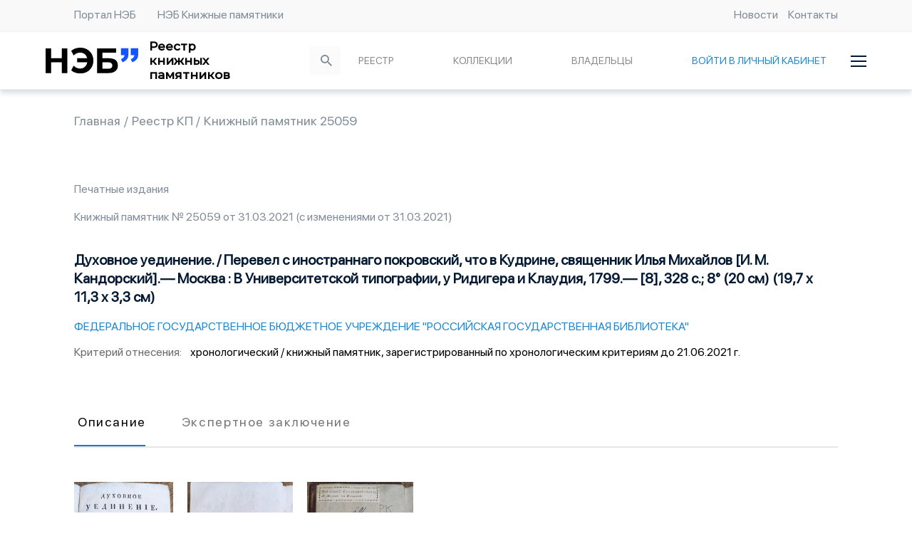

--- FILE ---
content_type: application/javascript; charset=UTF-8
request_url: https://knpam.rusneb.ru/_nuxt/7c98304.js
body_size: 5464
content:
(window.webpackJsonp=window.webpackJsonp||[]).push([[112,51,52,59,61],{1197:function(t,d,e){"use strict";e.r(d);var l=e(15),o=e(0),m=(e(6),e(11),e(423),e(14),e(684)),n={components:{KPList:e(682).default,KP:m.default},data:function(){return{KPList:"",loader:!0,page:1,page_size:15}},computed:{menu:function(){return this.$store.getters["menu/menu"]},kpListsShowQuantity:function(){var t,d;return+(null===(t=this.menu)||void 0===t||null===(d=t.kpListsShowQuantity)||void 0===d?void 0:d.buttonText)||10},mainAllReestrButton:function(){var t,d;return(null===(t=this.menu)||void 0===t||null===(d=t.mainAllReestrButton)||void 0===d?void 0:d.buttonText)||"Все записи реестра"},kpAll:function(){var t,d;return(null===(t=this.menu)||void 0===t||null===(d=t.kpAll)||void 0===d?void 0:d.name)||""},isMainPage:function(){return"/"===this.$route.path}},fetch:function(){var t=this;return Object(o.a)(regeneratorRuntime.mark((function d(){var e,o,m,n,r;return regeneratorRuntime.wrap((function(d){for(;;)switch(d.prev=d.next){case 0:e=0,o=Object.entries(t.$route.query);case 1:if(!(e<o.length)){d.next=9;break}if(m=Object(l.a)(o[e],2),n=m[0],null!==(r=m[1])){d.next=5;break}return d.abrupt("continue",6);case 5:"page"===n&&(t.page=+r);case 6:e++,d.next=1;break;case 9:return t.page_size=+t.menu.kpListsShowQuantity.buttonText,d.next=12,t.setPage(t.page);case 12:case"end":return d.stop()}}),d)})))()},methods:{setPage:function(t){var d=this;return Object(o.a)(regeneratorRuntime.mark((function e(){var element,l,o;return regeneratorRuntime.wrap((function(e){for(;;)switch(e.prev=e.next){case 0:return d.page=t,d.loader=!0,d.page>1?d.$router.push("".concat(d.$route.path,"?page=").concat(d.page)):d.$router.push("".concat(d.$route.path)),d.KPList&&(-150,element=document.getElementById("title"),l=element.getBoundingClientRect().top+window.pageYOffset+-150,window.scrollTo({top:l,behavior:"smooth"})),d.KPList="",e.next=7,d.$store.dispatch("content/KPList/fetchKPList",{main:"new=Y",page:d.page,page_size:d.kpListsShowQuantity});case 7:o=e.sent,d.loader=!1,d.KPList=o.data;case 10:case"end":return e.stop()}}),e)})))()}}},r=(e(932),e(1)),component=Object(r.a)(n,(function(){var t=this,d=t.$createElement,e=t._self._c||d;return e("div",{staticClass:"wrapper"},[e("div",{staticClass:"notes"},[e("div",{staticClass:"title-box"},[t.menu&&t.menu.mainNewKp?e("h2",{ref:"title",staticClass:"title",attrs:{id:"title"}},[t._v(t._s(t.menu.mainNewKp.name))]):t._e(),t._v(" "),t.kpAll&&t.isMainPage?e("nuxt-link",{staticClass:"kp-link",attrs:{to:"/kp/"}},[t._v(t._s(t.kpAll))]):t._e()],1),t._v(" "),t.loader?e("LoadingIndicator"):t._e(),t._v(" "),t.KPList?e("div",[t.KPList.items.length?e("div",[e("KPList",{attrs:{KPList:t.KPList.items,currentPage:t.page,page_size:t.kpListsShowQuantity}}),t._v(" "),e("div",{staticClass:"btn-row __center"},[e("nuxt-link",{staticClass:"btn btnWhite",attrs:{to:"/kp/"}},[t._v(t._s(t.mainAllReestrButton))])],1)],1):t._e(),t._v(" "),t.KPList.items.length||t.loader?t._e():e("div",[e("Empty")],1)]):t._e(),t._v(" "),t.KPList||t.loader?t._e():e("div",[e("Empty")],1)],1)])}),[],!1,null,"8d0850fc",null);d.default=component.exports},1198:function(t,d,e){"use strict";e.r(d);var l=e(45),o=(e(55),{components:{Link:e(852).default},computed:{menu:function(){return this.$store.getters["menu/menu"]},filtededMainLinksBySort:function(){var t=Object(l.a)(this.menu.menu.mainLinks);return t.sort((function(a,b){return a.sort>b.sort?1:a.sort<b.sort?-1:0})),t}}}),m=(e(934),e(1)),component=Object(m.a)(o,(function(){var t=this,d=t.$createElement,e=t._self._c||d;return t.menu&&t.menu.menu&&t.menu.menu.mainLinks?e("div",{staticClass:"fast-links wrapper"},[e("h2",{staticClass:"title"},[t._v("Быстрые ссылки")]),t._v(" "),e("ul",{staticClass:"links"},t._l(t.filtededMainLinksBySort,(function(d){return e("li",{key:d.id},[e("Link",{attrs:{src:t.$getUrl(d.icon),icon:d.icon,href:d.link,name:d.name}})],1)})),0)]):t._e()}),[],!1,null,"dbd3df5e",null);d.default=component.exports},1499:function(t,d,e){"use strict";e.r(d);var l=e(1430),o=e(1197),m=e(1198),n={layout:"default",components:{cardsAndInput:l.default,KPMainPage:o.default,fastLinks:m.default},head:function(){return{title:"Реестр книжных памятников"}},computed:{siteClosed:function(){return this.$store.getters["site-state/siteClosed"]},layout:function(){return this.siteClosed?"closed":"default"}}},r=e(1),component=Object(r.a)(n,(function(){var t=this,d=t.$createElement,e=t._self._c||d;return e("div",[e("cardsAndInput"),t._v(" "),e("KPMainPage"),t._v(" "),e("fastLinks")],1)}),[],!1,null,null,null);d.default=component.exports},670:function(t,d,e){var content=e(679);content.__esModule&&(content=content.default),"string"==typeof content&&(content=[[t.i,content,""]]),content.locals&&(t.exports=content.locals);(0,e(5).default)("387e2215",content,!0,{sourceMap:!1})},678:function(t,d,e){"use strict";e(670)},679:function(t,d,e){var l=e(4)(!1);l.push([t.i,".text-center[data-v-10e07074]{text-align:center}@media(min-width:576px){.text-center-sm[data-v-10e07074]{text-align:center}}@media(min-width:768px){.text-center-md[data-v-10e07074]{text-align:center}}@media(min-width:968px){.text-center-lg[data-v-10e07074]{text-align:center}}@media(min-width:1176px){.text-center-xl[data-v-10e07074]{text-align:center}}.text-left[data-v-10e07074]{text-align:left}@media(min-width:576px){.text-left-sm[data-v-10e07074]{text-align:left}}@media(min-width:768px){.text-left-md[data-v-10e07074]{text-align:left}}@media(min-width:968px){.text-left-lg[data-v-10e07074]{text-align:left}}@media(min-width:1176px){.text-left-xl[data-v-10e07074]{text-align:left}}.text-right[data-v-10e07074]{text-align:right}@media(min-width:576px){.text-right-sm[data-v-10e07074]{text-align:right}}@media(min-width:768px){.text-right-md[data-v-10e07074]{text-align:right}}@media(min-width:968px){.text-right-lg[data-v-10e07074]{text-align:right}}@media(min-width:1176px){.text-right-xl[data-v-10e07074]{text-align:right}}.col-1[data-v-10e07074],.col-2[data-v-10e07074],.col-3[data-v-10e07074],.col-4[data-v-10e07074],.col-5[data-v-10e07074],.col-6[data-v-10e07074],.col-7[data-v-10e07074],.col-8[data-v-10e07074],.col-9[data-v-10e07074],.col-10[data-v-10e07074],.col-11[data-v-10e07074],.col-12[data-v-10e07074]{padding:0!important;width:100%}.col-1[data-v-10e07074]{flex:0 0 8.3333333333%!important;max-width:8.3333333333%!important}.col-2[data-v-10e07074]{flex:0 0 16.6666666667%!important;max-width:16.6666666667%!important}.col-3[data-v-10e07074]{flex:0 0 25%!important;max-width:25%!important}.col-4[data-v-10e07074]{flex:0 0 33.3333333333%!important;max-width:33.3333333333%!important}.col-5[data-v-10e07074]{flex:0 0 41.6666666667%!important;max-width:41.6666666667%!important}.col-6[data-v-10e07074]{flex:0 0 50%!important;max-width:50%!important}.col-7[data-v-10e07074]{flex:0 0 58.3333333333%!important;max-width:58.3333333333%!important}.col-8[data-v-10e07074]{flex:0 0 66.6666666667%!important;max-width:66.6666666667%!important}.col-9[data-v-10e07074]{flex:0 0 75%!important;max-width:75%!important}.col-10[data-v-10e07074]{flex:0 0 83.3333333333%!important;max-width:83.3333333333%!important}.col-11[data-v-10e07074]{flex:0 0 91.6666666667%!important;max-width:91.6666666667%!important}.col-12[data-v-10e07074]{flex:0 0 100%!important;max-width:100%!important}.col-sm-1[data-v-10e07074],.col-sm-2[data-v-10e07074],.col-sm-3[data-v-10e07074],.col-sm-4[data-v-10e07074],.col-sm-5[data-v-10e07074],.col-sm-6[data-v-10e07074],.col-sm-7[data-v-10e07074],.col-sm-8[data-v-10e07074],.col-sm-9[data-v-10e07074],.col-sm-10[data-v-10e07074],.col-sm-11[data-v-10e07074],.col-sm-12[data-v-10e07074]{padding:0!important;width:100%}@media screen and (min-width:576px){.col-sm-1[data-v-10e07074]{flex:0 0 8.3333333333%!important;max-width:8.3333333333%!important}.col-sm-2[data-v-10e07074]{flex:0 0 16.6666666667%!important;max-width:16.6666666667%!important}.col-sm-3[data-v-10e07074]{flex:0 0 25%!important;max-width:25%!important}.col-sm-4[data-v-10e07074]{flex:0 0 33.3333333333%!important;max-width:33.3333333333%!important}.col-sm-5[data-v-10e07074]{flex:0 0 41.6666666667%!important;max-width:41.6666666667%!important}.col-sm-6[data-v-10e07074]{flex:0 0 50%!important;max-width:50%!important}.col-sm-7[data-v-10e07074]{flex:0 0 58.3333333333%!important;max-width:58.3333333333%!important}.col-sm-8[data-v-10e07074]{flex:0 0 66.6666666667%!important;max-width:66.6666666667%!important}.col-sm-9[data-v-10e07074]{flex:0 0 75%!important;max-width:75%!important}.col-sm-10[data-v-10e07074]{flex:0 0 83.3333333333%!important;max-width:83.3333333333%!important}.col-sm-11[data-v-10e07074]{flex:0 0 91.6666666667%!important;max-width:91.6666666667%!important}.col-sm-12[data-v-10e07074]{flex:0 0 100%!important;max-width:100%!important}}.col-md-1[data-v-10e07074],.col-md-2[data-v-10e07074],.col-md-3[data-v-10e07074],.col-md-4[data-v-10e07074],.col-md-5[data-v-10e07074],.col-md-6[data-v-10e07074],.col-md-7[data-v-10e07074],.col-md-8[data-v-10e07074],.col-md-9[data-v-10e07074],.col-md-10[data-v-10e07074],.col-md-11[data-v-10e07074],.col-md-12[data-v-10e07074]{padding:0!important;width:100%}@media screen and (min-width:768px){.col-md-1[data-v-10e07074]{flex:0 0 8.3333333333%!important;max-width:8.3333333333%!important}.col-md-2[data-v-10e07074]{flex:0 0 16.6666666667%!important;max-width:16.6666666667%!important}.col-md-3[data-v-10e07074]{flex:0 0 25%!important;max-width:25%!important}.col-md-4[data-v-10e07074]{flex:0 0 33.3333333333%!important;max-width:33.3333333333%!important}.col-md-5[data-v-10e07074]{flex:0 0 41.6666666667%!important;max-width:41.6666666667%!important}.col-md-6[data-v-10e07074]{flex:0 0 50%!important;max-width:50%!important}.col-md-7[data-v-10e07074]{flex:0 0 58.3333333333%!important;max-width:58.3333333333%!important}.col-md-8[data-v-10e07074]{flex:0 0 66.6666666667%!important;max-width:66.6666666667%!important}.col-md-9[data-v-10e07074]{flex:0 0 75%!important;max-width:75%!important}.col-md-10[data-v-10e07074]{flex:0 0 83.3333333333%!important;max-width:83.3333333333%!important}.col-md-11[data-v-10e07074]{flex:0 0 91.6666666667%!important;max-width:91.6666666667%!important}.col-md-12[data-v-10e07074]{flex:0 0 100%!important;max-width:100%!important}}.col-lg-1[data-v-10e07074],.col-lg-2[data-v-10e07074],.col-lg-3[data-v-10e07074],.col-lg-4[data-v-10e07074],.col-lg-5[data-v-10e07074],.col-lg-6[data-v-10e07074],.col-lg-7[data-v-10e07074],.col-lg-8[data-v-10e07074],.col-lg-9[data-v-10e07074],.col-lg-10[data-v-10e07074],.col-lg-11[data-v-10e07074],.col-lg-12[data-v-10e07074]{padding:0!important;width:100%}@media screen and (min-width:968px){.col-lg-1[data-v-10e07074]{flex:0 0 8.3333333333%!important;max-width:8.3333333333%!important}.col-lg-2[data-v-10e07074]{flex:0 0 16.6666666667%!important;max-width:16.6666666667%!important}.col-lg-3[data-v-10e07074]{flex:0 0 25%!important;max-width:25%!important}.col-lg-4[data-v-10e07074]{flex:0 0 33.3333333333%!important;max-width:33.3333333333%!important}.col-lg-5[data-v-10e07074]{flex:0 0 41.6666666667%!important;max-width:41.6666666667%!important}.col-lg-6[data-v-10e07074]{flex:0 0 50%!important;max-width:50%!important}.col-lg-7[data-v-10e07074]{flex:0 0 58.3333333333%!important;max-width:58.3333333333%!important}.col-lg-8[data-v-10e07074]{flex:0 0 66.6666666667%!important;max-width:66.6666666667%!important}.col-lg-9[data-v-10e07074]{flex:0 0 75%!important;max-width:75%!important}.col-lg-10[data-v-10e07074]{flex:0 0 83.3333333333%!important;max-width:83.3333333333%!important}.col-lg-11[data-v-10e07074]{flex:0 0 91.6666666667%!important;max-width:91.6666666667%!important}.col-lg-12[data-v-10e07074]{flex:0 0 100%!important;max-width:100%!important}}.col-xl-1[data-v-10e07074],.col-xl-2[data-v-10e07074],.col-xl-3[data-v-10e07074],.col-xl-4[data-v-10e07074],.col-xl-5[data-v-10e07074],.col-xl-6[data-v-10e07074],.col-xl-7[data-v-10e07074],.col-xl-8[data-v-10e07074],.col-xl-9[data-v-10e07074],.col-xl-10[data-v-10e07074],.col-xl-11[data-v-10e07074],.col-xl-12[data-v-10e07074]{padding:0!important;width:100%}@media screen and (min-width:1176px){.col-xl-1[data-v-10e07074]{flex:0 0 8.3333333333%!important;max-width:8.3333333333%!important}.col-xl-2[data-v-10e07074]{flex:0 0 16.6666666667%!important;max-width:16.6666666667%!important}.col-xl-3[data-v-10e07074]{flex:0 0 25%!important;max-width:25%!important}.col-xl-4[data-v-10e07074]{flex:0 0 33.3333333333%!important;max-width:33.3333333333%!important}.col-xl-5[data-v-10e07074]{flex:0 0 41.6666666667%!important;max-width:41.6666666667%!important}.col-xl-6[data-v-10e07074]{flex:0 0 50%!important;max-width:50%!important}.col-xl-7[data-v-10e07074]{flex:0 0 58.3333333333%!important;max-width:58.3333333333%!important}.col-xl-8[data-v-10e07074]{flex:0 0 66.6666666667%!important;max-width:66.6666666667%!important}.col-xl-9[data-v-10e07074]{flex:0 0 75%!important;max-width:75%!important}.col-xl-10[data-v-10e07074]{flex:0 0 83.3333333333%!important;max-width:83.3333333333%!important}.col-xl-11[data-v-10e07074]{flex:0 0 91.6666666667%!important;max-width:91.6666666667%!important}.col-xl-12[data-v-10e07074]{flex:0 0 100%!important;max-width:100%!important}}.row[data-v-10e07074]{display:flex;-ms-flex-wrap:wrap;flex-direction:row;flex-wrap:wrap;margin:0}.col[data-v-10e07074]{padding:0!important;flex-basis:0;flex-grow:1;max-width:100%}.v-application p[data-v-10e07074]{margin-bottom:0}",""]),t.exports=l},682:function(t,d,e){"use strict";e.r(d);e(74);var l=e(684),o={props:{KPList:{type:Array},page_size:{type:Number,required:!0},currentPage:{type:Number,required:!0}},components:{KP:l.default}},m=(e(678),e(1)),component=Object(m.a)(o,(function(){var t=this,d=t.$createElement,e=t._self._c||d;return e("div",t._l(t.KPList,(function(d,l){return e("ul",{key:d.id},[e("li",[e("KP",{attrs:{kp:d,index:l,currentPage:t.currentPage,page_size:t.page_size}})],1)])})),0)}),[],!1,null,"10e07074",null);d.default=component.exports},747:function(t,d,e){var content=e(822);content.__esModule&&(content=content.default),"string"==typeof content&&(content=[[t.i,content,""]]),content.locals&&(t.exports=content.locals);(0,e(5).default)("0cb9ebc1",content,!0,{sourceMap:!1})},820:function(t,d,e){var content=e(933);content.__esModule&&(content=content.default),"string"==typeof content&&(content=[[t.i,content,""]]),content.locals&&(t.exports=content.locals);(0,e(5).default)("1bfecec6",content,!0,{sourceMap:!1})},821:function(t,d,e){"use strict";e(747)},822:function(t,d,e){var l=e(4)(!1);l.push([t.i,".text-center[data-v-11a89863]{text-align:center}@media(min-width:576px){.text-center-sm[data-v-11a89863]{text-align:center}}@media(min-width:768px){.text-center-md[data-v-11a89863]{text-align:center}}@media(min-width:968px){.text-center-lg[data-v-11a89863]{text-align:center}}@media(min-width:1176px){.text-center-xl[data-v-11a89863]{text-align:center}}.text-left[data-v-11a89863]{text-align:left}@media(min-width:576px){.text-left-sm[data-v-11a89863]{text-align:left}}@media(min-width:768px){.text-left-md[data-v-11a89863]{text-align:left}}@media(min-width:968px){.text-left-lg[data-v-11a89863]{text-align:left}}@media(min-width:1176px){.text-left-xl[data-v-11a89863]{text-align:left}}.text-right[data-v-11a89863]{text-align:right}@media(min-width:576px){.text-right-sm[data-v-11a89863]{text-align:right}}@media(min-width:768px){.text-right-md[data-v-11a89863]{text-align:right}}@media(min-width:968px){.text-right-lg[data-v-11a89863]{text-align:right}}@media(min-width:1176px){.text-right-xl[data-v-11a89863]{text-align:right}}.col-1[data-v-11a89863],.col-2[data-v-11a89863],.col-3[data-v-11a89863],.col-4[data-v-11a89863],.col-5[data-v-11a89863],.col-6[data-v-11a89863],.col-7[data-v-11a89863],.col-8[data-v-11a89863],.col-9[data-v-11a89863],.col-10[data-v-11a89863],.col-11[data-v-11a89863],.col-12[data-v-11a89863]{padding:0!important;width:100%}.col-1[data-v-11a89863]{flex:0 0 8.3333333333%!important;max-width:8.3333333333%!important}.col-2[data-v-11a89863]{flex:0 0 16.6666666667%!important;max-width:16.6666666667%!important}.col-3[data-v-11a89863]{flex:0 0 25%!important;max-width:25%!important}.col-4[data-v-11a89863]{flex:0 0 33.3333333333%!important;max-width:33.3333333333%!important}.col-5[data-v-11a89863]{flex:0 0 41.6666666667%!important;max-width:41.6666666667%!important}.col-6[data-v-11a89863]{flex:0 0 50%!important;max-width:50%!important}.col-7[data-v-11a89863]{flex:0 0 58.3333333333%!important;max-width:58.3333333333%!important}.col-8[data-v-11a89863]{flex:0 0 66.6666666667%!important;max-width:66.6666666667%!important}.col-9[data-v-11a89863]{flex:0 0 75%!important;max-width:75%!important}.col-10[data-v-11a89863]{flex:0 0 83.3333333333%!important;max-width:83.3333333333%!important}.col-11[data-v-11a89863]{flex:0 0 91.6666666667%!important;max-width:91.6666666667%!important}.col-12[data-v-11a89863]{flex:0 0 100%!important;max-width:100%!important}.col-sm-1[data-v-11a89863],.col-sm-2[data-v-11a89863],.col-sm-3[data-v-11a89863],.col-sm-4[data-v-11a89863],.col-sm-5[data-v-11a89863],.col-sm-6[data-v-11a89863],.col-sm-7[data-v-11a89863],.col-sm-8[data-v-11a89863],.col-sm-9[data-v-11a89863],.col-sm-10[data-v-11a89863],.col-sm-11[data-v-11a89863],.col-sm-12[data-v-11a89863]{padding:0!important;width:100%}@media screen and (min-width:576px){.col-sm-1[data-v-11a89863]{flex:0 0 8.3333333333%!important;max-width:8.3333333333%!important}.col-sm-2[data-v-11a89863]{flex:0 0 16.6666666667%!important;max-width:16.6666666667%!important}.col-sm-3[data-v-11a89863]{flex:0 0 25%!important;max-width:25%!important}.col-sm-4[data-v-11a89863]{flex:0 0 33.3333333333%!important;max-width:33.3333333333%!important}.col-sm-5[data-v-11a89863]{flex:0 0 41.6666666667%!important;max-width:41.6666666667%!important}.col-sm-6[data-v-11a89863]{flex:0 0 50%!important;max-width:50%!important}.col-sm-7[data-v-11a89863]{flex:0 0 58.3333333333%!important;max-width:58.3333333333%!important}.col-sm-8[data-v-11a89863]{flex:0 0 66.6666666667%!important;max-width:66.6666666667%!important}.col-sm-9[data-v-11a89863]{flex:0 0 75%!important;max-width:75%!important}.col-sm-10[data-v-11a89863]{flex:0 0 83.3333333333%!important;max-width:83.3333333333%!important}.col-sm-11[data-v-11a89863]{flex:0 0 91.6666666667%!important;max-width:91.6666666667%!important}.col-sm-12[data-v-11a89863]{flex:0 0 100%!important;max-width:100%!important}}.col-md-1[data-v-11a89863],.col-md-2[data-v-11a89863],.col-md-3[data-v-11a89863],.col-md-4[data-v-11a89863],.col-md-5[data-v-11a89863],.col-md-6[data-v-11a89863],.col-md-7[data-v-11a89863],.col-md-8[data-v-11a89863],.col-md-9[data-v-11a89863],.col-md-10[data-v-11a89863],.col-md-11[data-v-11a89863],.col-md-12[data-v-11a89863]{padding:0!important;width:100%}@media screen and (min-width:768px){.col-md-1[data-v-11a89863]{flex:0 0 8.3333333333%!important;max-width:8.3333333333%!important}.col-md-2[data-v-11a89863]{flex:0 0 16.6666666667%!important;max-width:16.6666666667%!important}.col-md-3[data-v-11a89863]{flex:0 0 25%!important;max-width:25%!important}.col-md-4[data-v-11a89863]{flex:0 0 33.3333333333%!important;max-width:33.3333333333%!important}.col-md-5[data-v-11a89863]{flex:0 0 41.6666666667%!important;max-width:41.6666666667%!important}.col-md-6[data-v-11a89863]{flex:0 0 50%!important;max-width:50%!important}.col-md-7[data-v-11a89863]{flex:0 0 58.3333333333%!important;max-width:58.3333333333%!important}.col-md-8[data-v-11a89863]{flex:0 0 66.6666666667%!important;max-width:66.6666666667%!important}.col-md-9[data-v-11a89863]{flex:0 0 75%!important;max-width:75%!important}.col-md-10[data-v-11a89863]{flex:0 0 83.3333333333%!important;max-width:83.3333333333%!important}.col-md-11[data-v-11a89863]{flex:0 0 91.6666666667%!important;max-width:91.6666666667%!important}.col-md-12[data-v-11a89863]{flex:0 0 100%!important;max-width:100%!important}}.col-lg-1[data-v-11a89863],.col-lg-2[data-v-11a89863],.col-lg-3[data-v-11a89863],.col-lg-4[data-v-11a89863],.col-lg-5[data-v-11a89863],.col-lg-6[data-v-11a89863],.col-lg-7[data-v-11a89863],.col-lg-8[data-v-11a89863],.col-lg-9[data-v-11a89863],.col-lg-10[data-v-11a89863],.col-lg-11[data-v-11a89863],.col-lg-12[data-v-11a89863]{padding:0!important;width:100%}@media screen and (min-width:968px){.col-lg-1[data-v-11a89863]{flex:0 0 8.3333333333%!important;max-width:8.3333333333%!important}.col-lg-2[data-v-11a89863]{flex:0 0 16.6666666667%!important;max-width:16.6666666667%!important}.col-lg-3[data-v-11a89863]{flex:0 0 25%!important;max-width:25%!important}.col-lg-4[data-v-11a89863]{flex:0 0 33.3333333333%!important;max-width:33.3333333333%!important}.col-lg-5[data-v-11a89863]{flex:0 0 41.6666666667%!important;max-width:41.6666666667%!important}.col-lg-6[data-v-11a89863]{flex:0 0 50%!important;max-width:50%!important}.col-lg-7[data-v-11a89863]{flex:0 0 58.3333333333%!important;max-width:58.3333333333%!important}.col-lg-8[data-v-11a89863]{flex:0 0 66.6666666667%!important;max-width:66.6666666667%!important}.col-lg-9[data-v-11a89863]{flex:0 0 75%!important;max-width:75%!important}.col-lg-10[data-v-11a89863]{flex:0 0 83.3333333333%!important;max-width:83.3333333333%!important}.col-lg-11[data-v-11a89863]{flex:0 0 91.6666666667%!important;max-width:91.6666666667%!important}.col-lg-12[data-v-11a89863]{flex:0 0 100%!important;max-width:100%!important}}.col-xl-1[data-v-11a89863],.col-xl-2[data-v-11a89863],.col-xl-3[data-v-11a89863],.col-xl-4[data-v-11a89863],.col-xl-5[data-v-11a89863],.col-xl-6[data-v-11a89863],.col-xl-7[data-v-11a89863],.col-xl-8[data-v-11a89863],.col-xl-9[data-v-11a89863],.col-xl-10[data-v-11a89863],.col-xl-11[data-v-11a89863],.col-xl-12[data-v-11a89863]{padding:0!important;width:100%}@media screen and (min-width:1176px){.col-xl-1[data-v-11a89863]{flex:0 0 8.3333333333%!important;max-width:8.3333333333%!important}.col-xl-2[data-v-11a89863]{flex:0 0 16.6666666667%!important;max-width:16.6666666667%!important}.col-xl-3[data-v-11a89863]{flex:0 0 25%!important;max-width:25%!important}.col-xl-4[data-v-11a89863]{flex:0 0 33.3333333333%!important;max-width:33.3333333333%!important}.col-xl-5[data-v-11a89863]{flex:0 0 41.6666666667%!important;max-width:41.6666666667%!important}.col-xl-6[data-v-11a89863]{flex:0 0 50%!important;max-width:50%!important}.col-xl-7[data-v-11a89863]{flex:0 0 58.3333333333%!important;max-width:58.3333333333%!important}.col-xl-8[data-v-11a89863]{flex:0 0 66.6666666667%!important;max-width:66.6666666667%!important}.col-xl-9[data-v-11a89863]{flex:0 0 75%!important;max-width:75%!important}.col-xl-10[data-v-11a89863]{flex:0 0 83.3333333333%!important;max-width:83.3333333333%!important}.col-xl-11[data-v-11a89863]{flex:0 0 91.6666666667%!important;max-width:91.6666666667%!important}.col-xl-12[data-v-11a89863]{flex:0 0 100%!important;max-width:100%!important}}.row[data-v-11a89863]{display:flex;-ms-flex-wrap:wrap;flex-direction:row;flex-wrap:wrap;margin:0}.col[data-v-11a89863]{padding:0!important;flex-basis:0;flex-grow:1;max-width:100%}.link[data-v-11a89863]{background-color:#fff;border:1px solid #e6e6e6;box-sizing:border-box;border-radius:4px;width:100%;height:22vw;max-height:316px;display:flex;flex-direction:column;align-items:center}.link[data-v-11a89863]:hover{border:1px solid #1787d8;filter:drop-shadow(0 4px 8px rgba(0,0,0,.25))}.link[data-v-11a89863]:active{filter:drop-shadow(0 4px 8px rgba(0,0,0,.5))}.image[data-v-11a89863]{margin-top:17%;width:25%;min-height:25%}.image[data-v-11a89863],.name[data-v-11a89863]{text-align:center}.name[data-v-11a89863]{max-width:85%;margin-top:8%;align-items:center;font-size:28px;color:#031933;font-weight:600}@media screen and (max-width:1290px){.name[data-v-11a89863]{text-align:center;max-width:80%;margin-top:10%;align-items:center;font-size:24px;color:#031933;font-weight:600}}@media screen and (max-width:990px){.link[data-v-11a89863]{width:100%;height:35vw}}@media screen and (max-width:650px){.link[data-v-11a89863]{width:100%;height:60vw}.name[data-v-11a89863]{max-width:95%}.image[data-v-11a89863]{margin-top:15%}}@media screen and (max-width:400px){.name[data-v-11a89863]{font-size:16px}}",""]),t.exports=l},823:function(t,d,e){var content=e(935);content.__esModule&&(content=content.default),"string"==typeof content&&(content=[[t.i,content,""]]),content.locals&&(t.exports=content.locals);(0,e(5).default)("fd1026c6",content,!0,{sourceMap:!1})},852:function(t,d,e){"use strict";e.r(d);var l={props:{name:{type:String,default:""},icon:{type:String,default:""},src:{type:String,default:""},href:{type:String,required:!0}}},o=(e(821),e(1)),component=Object(o.a)(l,(function(){var t=this,d=t.$createElement,e=t._self._c||d;return e("nuxt-link",{attrs:{to:t.href}},[e("div",{staticClass:"link"},[e("div",{staticClass:"image"},[t.icon?e("img",{attrs:{src:t.src,alt:t.name}}):t._e()]),t._v(" "),e("p",{staticClass:"name",domProps:{innerHTML:t._s(t.name)}})])])}),[],!1,null,"11a89863",null);d.default=component.exports},932:function(t,d,e){"use strict";e(820)},933:function(t,d,e){var l=e(4)(!1);l.push([t.i,".text-center[data-v-8d0850fc]{text-align:center}@media(min-width:576px){.text-center-sm[data-v-8d0850fc]{text-align:center}}@media(min-width:768px){.text-center-md[data-v-8d0850fc]{text-align:center}}@media(min-width:968px){.text-center-lg[data-v-8d0850fc]{text-align:center}}@media(min-width:1176px){.text-center-xl[data-v-8d0850fc]{text-align:center}}.text-left[data-v-8d0850fc]{text-align:left}@media(min-width:576px){.text-left-sm[data-v-8d0850fc]{text-align:left}}@media(min-width:768px){.text-left-md[data-v-8d0850fc]{text-align:left}}@media(min-width:968px){.text-left-lg[data-v-8d0850fc]{text-align:left}}@media(min-width:1176px){.text-left-xl[data-v-8d0850fc]{text-align:left}}.text-right[data-v-8d0850fc]{text-align:right}@media(min-width:576px){.text-right-sm[data-v-8d0850fc]{text-align:right}}@media(min-width:768px){.text-right-md[data-v-8d0850fc]{text-align:right}}@media(min-width:968px){.text-right-lg[data-v-8d0850fc]{text-align:right}}@media(min-width:1176px){.text-right-xl[data-v-8d0850fc]{text-align:right}}.col-1[data-v-8d0850fc],.col-2[data-v-8d0850fc],.col-3[data-v-8d0850fc],.col-4[data-v-8d0850fc],.col-5[data-v-8d0850fc],.col-6[data-v-8d0850fc],.col-7[data-v-8d0850fc],.col-8[data-v-8d0850fc],.col-9[data-v-8d0850fc],.col-10[data-v-8d0850fc],.col-11[data-v-8d0850fc],.col-12[data-v-8d0850fc]{padding:0!important;width:100%}.col-1[data-v-8d0850fc]{flex:0 0 8.3333333333%!important;max-width:8.3333333333%!important}.col-2[data-v-8d0850fc]{flex:0 0 16.6666666667%!important;max-width:16.6666666667%!important}.col-3[data-v-8d0850fc]{flex:0 0 25%!important;max-width:25%!important}.col-4[data-v-8d0850fc]{flex:0 0 33.3333333333%!important;max-width:33.3333333333%!important}.col-5[data-v-8d0850fc]{flex:0 0 41.6666666667%!important;max-width:41.6666666667%!important}.col-6[data-v-8d0850fc]{flex:0 0 50%!important;max-width:50%!important}.col-7[data-v-8d0850fc]{flex:0 0 58.3333333333%!important;max-width:58.3333333333%!important}.col-8[data-v-8d0850fc]{flex:0 0 66.6666666667%!important;max-width:66.6666666667%!important}.col-9[data-v-8d0850fc]{flex:0 0 75%!important;max-width:75%!important}.col-10[data-v-8d0850fc]{flex:0 0 83.3333333333%!important;max-width:83.3333333333%!important}.col-11[data-v-8d0850fc]{flex:0 0 91.6666666667%!important;max-width:91.6666666667%!important}.col-12[data-v-8d0850fc]{flex:0 0 100%!important;max-width:100%!important}.col-sm-1[data-v-8d0850fc],.col-sm-2[data-v-8d0850fc],.col-sm-3[data-v-8d0850fc],.col-sm-4[data-v-8d0850fc],.col-sm-5[data-v-8d0850fc],.col-sm-6[data-v-8d0850fc],.col-sm-7[data-v-8d0850fc],.col-sm-8[data-v-8d0850fc],.col-sm-9[data-v-8d0850fc],.col-sm-10[data-v-8d0850fc],.col-sm-11[data-v-8d0850fc],.col-sm-12[data-v-8d0850fc]{padding:0!important;width:100%}@media screen and (min-width:576px){.col-sm-1[data-v-8d0850fc]{flex:0 0 8.3333333333%!important;max-width:8.3333333333%!important}.col-sm-2[data-v-8d0850fc]{flex:0 0 16.6666666667%!important;max-width:16.6666666667%!important}.col-sm-3[data-v-8d0850fc]{flex:0 0 25%!important;max-width:25%!important}.col-sm-4[data-v-8d0850fc]{flex:0 0 33.3333333333%!important;max-width:33.3333333333%!important}.col-sm-5[data-v-8d0850fc]{flex:0 0 41.6666666667%!important;max-width:41.6666666667%!important}.col-sm-6[data-v-8d0850fc]{flex:0 0 50%!important;max-width:50%!important}.col-sm-7[data-v-8d0850fc]{flex:0 0 58.3333333333%!important;max-width:58.3333333333%!important}.col-sm-8[data-v-8d0850fc]{flex:0 0 66.6666666667%!important;max-width:66.6666666667%!important}.col-sm-9[data-v-8d0850fc]{flex:0 0 75%!important;max-width:75%!important}.col-sm-10[data-v-8d0850fc]{flex:0 0 83.3333333333%!important;max-width:83.3333333333%!important}.col-sm-11[data-v-8d0850fc]{flex:0 0 91.6666666667%!important;max-width:91.6666666667%!important}.col-sm-12[data-v-8d0850fc]{flex:0 0 100%!important;max-width:100%!important}}.col-md-1[data-v-8d0850fc],.col-md-2[data-v-8d0850fc],.col-md-3[data-v-8d0850fc],.col-md-4[data-v-8d0850fc],.col-md-5[data-v-8d0850fc],.col-md-6[data-v-8d0850fc],.col-md-7[data-v-8d0850fc],.col-md-8[data-v-8d0850fc],.col-md-9[data-v-8d0850fc],.col-md-10[data-v-8d0850fc],.col-md-11[data-v-8d0850fc],.col-md-12[data-v-8d0850fc]{padding:0!important;width:100%}@media screen and (min-width:768px){.col-md-1[data-v-8d0850fc]{flex:0 0 8.3333333333%!important;max-width:8.3333333333%!important}.col-md-2[data-v-8d0850fc]{flex:0 0 16.6666666667%!important;max-width:16.6666666667%!important}.col-md-3[data-v-8d0850fc]{flex:0 0 25%!important;max-width:25%!important}.col-md-4[data-v-8d0850fc]{flex:0 0 33.3333333333%!important;max-width:33.3333333333%!important}.col-md-5[data-v-8d0850fc]{flex:0 0 41.6666666667%!important;max-width:41.6666666667%!important}.col-md-6[data-v-8d0850fc]{flex:0 0 50%!important;max-width:50%!important}.col-md-7[data-v-8d0850fc]{flex:0 0 58.3333333333%!important;max-width:58.3333333333%!important}.col-md-8[data-v-8d0850fc]{flex:0 0 66.6666666667%!important;max-width:66.6666666667%!important}.col-md-9[data-v-8d0850fc]{flex:0 0 75%!important;max-width:75%!important}.col-md-10[data-v-8d0850fc]{flex:0 0 83.3333333333%!important;max-width:83.3333333333%!important}.col-md-11[data-v-8d0850fc]{flex:0 0 91.6666666667%!important;max-width:91.6666666667%!important}.col-md-12[data-v-8d0850fc]{flex:0 0 100%!important;max-width:100%!important}}.col-lg-1[data-v-8d0850fc],.col-lg-2[data-v-8d0850fc],.col-lg-3[data-v-8d0850fc],.col-lg-4[data-v-8d0850fc],.col-lg-5[data-v-8d0850fc],.col-lg-6[data-v-8d0850fc],.col-lg-7[data-v-8d0850fc],.col-lg-8[data-v-8d0850fc],.col-lg-9[data-v-8d0850fc],.col-lg-10[data-v-8d0850fc],.col-lg-11[data-v-8d0850fc],.col-lg-12[data-v-8d0850fc]{padding:0!important;width:100%}@media screen and (min-width:968px){.col-lg-1[data-v-8d0850fc]{flex:0 0 8.3333333333%!important;max-width:8.3333333333%!important}.col-lg-2[data-v-8d0850fc]{flex:0 0 16.6666666667%!important;max-width:16.6666666667%!important}.col-lg-3[data-v-8d0850fc]{flex:0 0 25%!important;max-width:25%!important}.col-lg-4[data-v-8d0850fc]{flex:0 0 33.3333333333%!important;max-width:33.3333333333%!important}.col-lg-5[data-v-8d0850fc]{flex:0 0 41.6666666667%!important;max-width:41.6666666667%!important}.col-lg-6[data-v-8d0850fc]{flex:0 0 50%!important;max-width:50%!important}.col-lg-7[data-v-8d0850fc]{flex:0 0 58.3333333333%!important;max-width:58.3333333333%!important}.col-lg-8[data-v-8d0850fc]{flex:0 0 66.6666666667%!important;max-width:66.6666666667%!important}.col-lg-9[data-v-8d0850fc]{flex:0 0 75%!important;max-width:75%!important}.col-lg-10[data-v-8d0850fc]{flex:0 0 83.3333333333%!important;max-width:83.3333333333%!important}.col-lg-11[data-v-8d0850fc]{flex:0 0 91.6666666667%!important;max-width:91.6666666667%!important}.col-lg-12[data-v-8d0850fc]{flex:0 0 100%!important;max-width:100%!important}}.col-xl-1[data-v-8d0850fc],.col-xl-2[data-v-8d0850fc],.col-xl-3[data-v-8d0850fc],.col-xl-4[data-v-8d0850fc],.col-xl-5[data-v-8d0850fc],.col-xl-6[data-v-8d0850fc],.col-xl-7[data-v-8d0850fc],.col-xl-8[data-v-8d0850fc],.col-xl-9[data-v-8d0850fc],.col-xl-10[data-v-8d0850fc],.col-xl-11[data-v-8d0850fc],.col-xl-12[data-v-8d0850fc]{padding:0!important;width:100%}@media screen and (min-width:1176px){.col-xl-1[data-v-8d0850fc]{flex:0 0 8.3333333333%!important;max-width:8.3333333333%!important}.col-xl-2[data-v-8d0850fc]{flex:0 0 16.6666666667%!important;max-width:16.6666666667%!important}.col-xl-3[data-v-8d0850fc]{flex:0 0 25%!important;max-width:25%!important}.col-xl-4[data-v-8d0850fc]{flex:0 0 33.3333333333%!important;max-width:33.3333333333%!important}.col-xl-5[data-v-8d0850fc]{flex:0 0 41.6666666667%!important;max-width:41.6666666667%!important}.col-xl-6[data-v-8d0850fc]{flex:0 0 50%!important;max-width:50%!important}.col-xl-7[data-v-8d0850fc]{flex:0 0 58.3333333333%!important;max-width:58.3333333333%!important}.col-xl-8[data-v-8d0850fc]{flex:0 0 66.6666666667%!important;max-width:66.6666666667%!important}.col-xl-9[data-v-8d0850fc]{flex:0 0 75%!important;max-width:75%!important}.col-xl-10[data-v-8d0850fc]{flex:0 0 83.3333333333%!important;max-width:83.3333333333%!important}.col-xl-11[data-v-8d0850fc]{flex:0 0 91.6666666667%!important;max-width:91.6666666667%!important}.col-xl-12[data-v-8d0850fc]{flex:0 0 100%!important;max-width:100%!important}}.row[data-v-8d0850fc]{display:flex;-ms-flex-wrap:wrap;flex-direction:row;flex-wrap:wrap;margin:0}.col[data-v-8d0850fc]{padding:0!important;flex-basis:0;flex-grow:1;max-width:100%}.notes[data-v-8d0850fc]{background-color:#fff}button[data-v-8d0850fc]{margin-top:45px}.title-box[data-v-8d0850fc]{display:flex;justify-content:space-between;align-items:center;margin-top:80px;margin-bottom:73px;flex-wrap:wrap}.title-box .kp-link[data-v-8d0850fc]{cursor:pointer;color:#1787d8;font-size:18px;font-weight:600;margin-top:10px;margin-bottom:10px}.title[data-v-8d0850fc]{font-weight:600;margin-right:20px}@media screen and (max-width:650px){.title-box[data-v-8d0850fc]{margin-top:40px;margin-bottom:30px}.title[data-v-8d0850fc]{font-size:28px;text-align:center}button[data-v-8d0850fc]{margin-top:30px;min-height:50px;font-size:14px}}.flex[data-v-8d0850fc]{display:flex}@media screen and (max-width:400px){.title[data-v-8d0850fc]{font-size:24px}}.btn-row.__center[data-v-8d0850fc]{padding-top:35px;display:flex;justify-content:center}",""]),t.exports=l},934:function(t,d,e){"use strict";e(823)},935:function(t,d,e){var l=e(4)(!1);l.push([t.i,".text-center[data-v-dbd3df5e]{text-align:center}@media(min-width:576px){.text-center-sm[data-v-dbd3df5e]{text-align:center}}@media(min-width:768px){.text-center-md[data-v-dbd3df5e]{text-align:center}}@media(min-width:968px){.text-center-lg[data-v-dbd3df5e]{text-align:center}}@media(min-width:1176px){.text-center-xl[data-v-dbd3df5e]{text-align:center}}.text-left[data-v-dbd3df5e]{text-align:left}@media(min-width:576px){.text-left-sm[data-v-dbd3df5e]{text-align:left}}@media(min-width:768px){.text-left-md[data-v-dbd3df5e]{text-align:left}}@media(min-width:968px){.text-left-lg[data-v-dbd3df5e]{text-align:left}}@media(min-width:1176px){.text-left-xl[data-v-dbd3df5e]{text-align:left}}.text-right[data-v-dbd3df5e]{text-align:right}@media(min-width:576px){.text-right-sm[data-v-dbd3df5e]{text-align:right}}@media(min-width:768px){.text-right-md[data-v-dbd3df5e]{text-align:right}}@media(min-width:968px){.text-right-lg[data-v-dbd3df5e]{text-align:right}}@media(min-width:1176px){.text-right-xl[data-v-dbd3df5e]{text-align:right}}.col-1[data-v-dbd3df5e],.col-2[data-v-dbd3df5e],.col-3[data-v-dbd3df5e],.col-4[data-v-dbd3df5e],.col-5[data-v-dbd3df5e],.col-6[data-v-dbd3df5e],.col-7[data-v-dbd3df5e],.col-8[data-v-dbd3df5e],.col-9[data-v-dbd3df5e],.col-10[data-v-dbd3df5e],.col-11[data-v-dbd3df5e],.col-12[data-v-dbd3df5e]{padding:0!important;width:100%}.col-1[data-v-dbd3df5e]{flex:0 0 8.3333333333%!important;max-width:8.3333333333%!important}.col-2[data-v-dbd3df5e]{flex:0 0 16.6666666667%!important;max-width:16.6666666667%!important}.col-3[data-v-dbd3df5e]{flex:0 0 25%!important;max-width:25%!important}.col-4[data-v-dbd3df5e]{flex:0 0 33.3333333333%!important;max-width:33.3333333333%!important}.col-5[data-v-dbd3df5e]{flex:0 0 41.6666666667%!important;max-width:41.6666666667%!important}.col-6[data-v-dbd3df5e]{flex:0 0 50%!important;max-width:50%!important}.col-7[data-v-dbd3df5e]{flex:0 0 58.3333333333%!important;max-width:58.3333333333%!important}.col-8[data-v-dbd3df5e]{flex:0 0 66.6666666667%!important;max-width:66.6666666667%!important}.col-9[data-v-dbd3df5e]{flex:0 0 75%!important;max-width:75%!important}.col-10[data-v-dbd3df5e]{flex:0 0 83.3333333333%!important;max-width:83.3333333333%!important}.col-11[data-v-dbd3df5e]{flex:0 0 91.6666666667%!important;max-width:91.6666666667%!important}.col-12[data-v-dbd3df5e]{flex:0 0 100%!important;max-width:100%!important}.col-sm-1[data-v-dbd3df5e],.col-sm-2[data-v-dbd3df5e],.col-sm-3[data-v-dbd3df5e],.col-sm-4[data-v-dbd3df5e],.col-sm-5[data-v-dbd3df5e],.col-sm-6[data-v-dbd3df5e],.col-sm-7[data-v-dbd3df5e],.col-sm-8[data-v-dbd3df5e],.col-sm-9[data-v-dbd3df5e],.col-sm-10[data-v-dbd3df5e],.col-sm-11[data-v-dbd3df5e],.col-sm-12[data-v-dbd3df5e]{padding:0!important;width:100%}@media screen and (min-width:576px){.col-sm-1[data-v-dbd3df5e]{flex:0 0 8.3333333333%!important;max-width:8.3333333333%!important}.col-sm-2[data-v-dbd3df5e]{flex:0 0 16.6666666667%!important;max-width:16.6666666667%!important}.col-sm-3[data-v-dbd3df5e]{flex:0 0 25%!important;max-width:25%!important}.col-sm-4[data-v-dbd3df5e]{flex:0 0 33.3333333333%!important;max-width:33.3333333333%!important}.col-sm-5[data-v-dbd3df5e]{flex:0 0 41.6666666667%!important;max-width:41.6666666667%!important}.col-sm-6[data-v-dbd3df5e]{flex:0 0 50%!important;max-width:50%!important}.col-sm-7[data-v-dbd3df5e]{flex:0 0 58.3333333333%!important;max-width:58.3333333333%!important}.col-sm-8[data-v-dbd3df5e]{flex:0 0 66.6666666667%!important;max-width:66.6666666667%!important}.col-sm-9[data-v-dbd3df5e]{flex:0 0 75%!important;max-width:75%!important}.col-sm-10[data-v-dbd3df5e]{flex:0 0 83.3333333333%!important;max-width:83.3333333333%!important}.col-sm-11[data-v-dbd3df5e]{flex:0 0 91.6666666667%!important;max-width:91.6666666667%!important}.col-sm-12[data-v-dbd3df5e]{flex:0 0 100%!important;max-width:100%!important}}.col-md-1[data-v-dbd3df5e],.col-md-2[data-v-dbd3df5e],.col-md-3[data-v-dbd3df5e],.col-md-4[data-v-dbd3df5e],.col-md-5[data-v-dbd3df5e],.col-md-6[data-v-dbd3df5e],.col-md-7[data-v-dbd3df5e],.col-md-8[data-v-dbd3df5e],.col-md-9[data-v-dbd3df5e],.col-md-10[data-v-dbd3df5e],.col-md-11[data-v-dbd3df5e],.col-md-12[data-v-dbd3df5e]{padding:0!important;width:100%}@media screen and (min-width:768px){.col-md-1[data-v-dbd3df5e]{flex:0 0 8.3333333333%!important;max-width:8.3333333333%!important}.col-md-2[data-v-dbd3df5e]{flex:0 0 16.6666666667%!important;max-width:16.6666666667%!important}.col-md-3[data-v-dbd3df5e]{flex:0 0 25%!important;max-width:25%!important}.col-md-4[data-v-dbd3df5e]{flex:0 0 33.3333333333%!important;max-width:33.3333333333%!important}.col-md-5[data-v-dbd3df5e]{flex:0 0 41.6666666667%!important;max-width:41.6666666667%!important}.col-md-6[data-v-dbd3df5e]{flex:0 0 50%!important;max-width:50%!important}.col-md-7[data-v-dbd3df5e]{flex:0 0 58.3333333333%!important;max-width:58.3333333333%!important}.col-md-8[data-v-dbd3df5e]{flex:0 0 66.6666666667%!important;max-width:66.6666666667%!important}.col-md-9[data-v-dbd3df5e]{flex:0 0 75%!important;max-width:75%!important}.col-md-10[data-v-dbd3df5e]{flex:0 0 83.3333333333%!important;max-width:83.3333333333%!important}.col-md-11[data-v-dbd3df5e]{flex:0 0 91.6666666667%!important;max-width:91.6666666667%!important}.col-md-12[data-v-dbd3df5e]{flex:0 0 100%!important;max-width:100%!important}}.col-lg-1[data-v-dbd3df5e],.col-lg-2[data-v-dbd3df5e],.col-lg-3[data-v-dbd3df5e],.col-lg-4[data-v-dbd3df5e],.col-lg-5[data-v-dbd3df5e],.col-lg-6[data-v-dbd3df5e],.col-lg-7[data-v-dbd3df5e],.col-lg-8[data-v-dbd3df5e],.col-lg-9[data-v-dbd3df5e],.col-lg-10[data-v-dbd3df5e],.col-lg-11[data-v-dbd3df5e],.col-lg-12[data-v-dbd3df5e]{padding:0!important;width:100%}@media screen and (min-width:968px){.col-lg-1[data-v-dbd3df5e]{flex:0 0 8.3333333333%!important;max-width:8.3333333333%!important}.col-lg-2[data-v-dbd3df5e]{flex:0 0 16.6666666667%!important;max-width:16.6666666667%!important}.col-lg-3[data-v-dbd3df5e]{flex:0 0 25%!important;max-width:25%!important}.col-lg-4[data-v-dbd3df5e]{flex:0 0 33.3333333333%!important;max-width:33.3333333333%!important}.col-lg-5[data-v-dbd3df5e]{flex:0 0 41.6666666667%!important;max-width:41.6666666667%!important}.col-lg-6[data-v-dbd3df5e]{flex:0 0 50%!important;max-width:50%!important}.col-lg-7[data-v-dbd3df5e]{flex:0 0 58.3333333333%!important;max-width:58.3333333333%!important}.col-lg-8[data-v-dbd3df5e]{flex:0 0 66.6666666667%!important;max-width:66.6666666667%!important}.col-lg-9[data-v-dbd3df5e]{flex:0 0 75%!important;max-width:75%!important}.col-lg-10[data-v-dbd3df5e]{flex:0 0 83.3333333333%!important;max-width:83.3333333333%!important}.col-lg-11[data-v-dbd3df5e]{flex:0 0 91.6666666667%!important;max-width:91.6666666667%!important}.col-lg-12[data-v-dbd3df5e]{flex:0 0 100%!important;max-width:100%!important}}.col-xl-1[data-v-dbd3df5e],.col-xl-2[data-v-dbd3df5e],.col-xl-3[data-v-dbd3df5e],.col-xl-4[data-v-dbd3df5e],.col-xl-5[data-v-dbd3df5e],.col-xl-6[data-v-dbd3df5e],.col-xl-7[data-v-dbd3df5e],.col-xl-8[data-v-dbd3df5e],.col-xl-9[data-v-dbd3df5e],.col-xl-10[data-v-dbd3df5e],.col-xl-11[data-v-dbd3df5e],.col-xl-12[data-v-dbd3df5e]{padding:0!important;width:100%}@media screen and (min-width:1176px){.col-xl-1[data-v-dbd3df5e]{flex:0 0 8.3333333333%!important;max-width:8.3333333333%!important}.col-xl-2[data-v-dbd3df5e]{flex:0 0 16.6666666667%!important;max-width:16.6666666667%!important}.col-xl-3[data-v-dbd3df5e]{flex:0 0 25%!important;max-width:25%!important}.col-xl-4[data-v-dbd3df5e]{flex:0 0 33.3333333333%!important;max-width:33.3333333333%!important}.col-xl-5[data-v-dbd3df5e]{flex:0 0 41.6666666667%!important;max-width:41.6666666667%!important}.col-xl-6[data-v-dbd3df5e]{flex:0 0 50%!important;max-width:50%!important}.col-xl-7[data-v-dbd3df5e]{flex:0 0 58.3333333333%!important;max-width:58.3333333333%!important}.col-xl-8[data-v-dbd3df5e]{flex:0 0 66.6666666667%!important;max-width:66.6666666667%!important}.col-xl-9[data-v-dbd3df5e]{flex:0 0 75%!important;max-width:75%!important}.col-xl-10[data-v-dbd3df5e]{flex:0 0 83.3333333333%!important;max-width:83.3333333333%!important}.col-xl-11[data-v-dbd3df5e]{flex:0 0 91.6666666667%!important;max-width:91.6666666667%!important}.col-xl-12[data-v-dbd3df5e]{flex:0 0 100%!important;max-width:100%!important}}.row[data-v-dbd3df5e]{display:flex;-ms-flex-wrap:wrap;flex-direction:row;flex-wrap:wrap;margin:0}.col[data-v-dbd3df5e]{padding:0!important;flex-basis:0;flex-grow:1;max-width:100%}.fast-links[data-v-dbd3df5e]{margin-top:85px;margin-bottom:50px;background-color:#fff}.title[data-v-dbd3df5e]{font-weight:600;margin-bottom:60px;color:#031933}.links[data-v-dbd3df5e]{display:grid;grid-template-columns:1fr 1fr 1fr;grid-column-gap:50px;grid-row-gap:50px}@media screen and (max-width:990px){.links[data-v-dbd3df5e]{grid-template-columns:1fr 1fr;grid-column-gap:40px;grid-row-gap:40px}.title[data-v-dbd3df5e]{font-size:38px;margin-bottom:45px}}@media screen and (max-width:650px){.fast-links[data-v-dbd3df5e]{margin-top:40px}.links[data-v-dbd3df5e]{grid-template-columns:1fr;grid-column-gap:30px;grid-row-gap:30px}.title[data-v-dbd3df5e]{font-size:30px;margin-bottom:30px}}",""]),t.exports=l}}]);

--- FILE ---
content_type: application/javascript; charset=UTF-8
request_url: https://knpam.rusneb.ru/_nuxt/a282cce.js
body_size: 5469
content:
(window.webpackJsonp=window.webpackJsonp||[]).push([[21,43,53,73],{1175:function(t,e,n){"use strict";n.r(e);n(24),n(42),n(43);var d=n(8),o=n(15),r=n(0),c=(n(6),n(44),n(55),n(30),n(423),n(50),n(14),n(22),n(10),n(11),n(85),n(12),n(36),n(80),n(675)),l=n(839);function m(object,t){var e=Object.keys(object);if(Object.getOwnPropertySymbols){var n=Object.getOwnPropertySymbols(object);t&&(n=n.filter((function(t){return Object.getOwnPropertyDescriptor(object,t).enumerable}))),e.push.apply(e,n)}return e}function f(t){for(var i=1;i<arguments.length;i++){var source=null!=arguments[i]?arguments[i]:{};i%2?m(Object(source),!0).forEach((function(e){Object(d.a)(t,e,source[e])})):Object.getOwnPropertyDescriptors?Object.defineProperties(t,Object.getOwnPropertyDescriptors(source)):m(Object(source)).forEach((function(e){Object.defineProperty(t,e,Object.getOwnPropertyDescriptor(source,e))}))}return t}var x={data:function(){return{OwnerList:"",filtersCheckbox:{data:[]},filtersSelect:{data:[]},filtersRadio:{data:[]},filtersCalendar:{data:[]},date_start:"",date_end:"",param:"",page_size:10,page:1,loader:!0,showFilters:!1,isDisabled:!1,sortField:"name",sort:"asc",unic:"owners",checked:[],isFirstLoad:!0}},computed:{menu:function(){return this.$store.getters["menu/menu"]}},mounted:function(){var t=this;return Object(r.a)(regeneratorRuntime.mark((function e(){var n,d,r,c,l,m;return regeneratorRuntime.wrap((function(e){for(;;)switch(e.prev=e.next){case 0:if(t.page_size=+t.menu.kpListsShowQuantity.buttonText,n=["asc","desc"],["name","kp_count","reg_date"].includes(t.$route.query.sort)&&(t.sortField=t.$route.query.sort),n.includes(t.$route.query.order)&&(t.sort=t.$route.query.order),!Object.keys(t.$route.query).length){e.next=40;break}d=0,r=Object.entries(t.$route.query);case 7:if(!(d<r.length)){e.next=40;break}if(c=Object(o.a)(r[d],2),l=c[0],null!==(m=c[1])){e.next=11;break}return e.abrupt("continue",37);case 11:if("date_start"!==l){e.next=14;break}return t.date_start=m,e.abrupt("continue",37);case 14:if("date_end"!==l){e.next=17;break}return t.date_end=m,e.abrupt("continue",37);case 17:if(l.includes("arrFilter")){e.next=35;break}if("page"!==l){e.next=21;break}return t[l]=+m,e.abrupt("continue",37);case 21:if("sort"!==l){e.next=24;break}return t.sortField=m,e.abrupt("continue",37);case 24:if("order"!==l){e.next=27;break}return t.sort=m,e.abrupt("continue",37);case 27:if("date_start"!==l){e.next=30;break}return t.date_start=m,e.abrupt("continue",37);case 30:if("date_end"!==l){e.next=33;break}return t.date_end=m,e.abrupt("continue",37);case 33:return t[l]=m,e.abrupt("continue",37);case 35:t.param.length&&(t.param+="&"),t.param+="".concat(l,"=").concat(m);case 37:d++,e.next=7;break;case 40:return console.log("mount"),e.next=43,t.setPage(t.page).then((function(){if(void 0!==t.OwnerList.filter.items){t.filtersCheckbox.data=t.OwnerList.filter.items.filter((function(filter){return"Flag"===filter.property_type||"directory"===filter.property_type})),t.filtersRadio.data=t.OwnerList.filter.items.filter((function(filter){return"Radiobutton"===filter.property_type})),t.filtersSelect.data=t.OwnerList.filter.items.filter((function(filter){return"Text"===filter.property_type})),t.filtersCalendar.data=t.OwnerList.filter.items.filter((function(filter){return"DateTime"===filter.property_type})),t.showFilters=!0;var e=t.$refs.title;e&&e.scrollIntoView({block:"end",behavior:"smooth"})}}));case 43:case"end":return e.stop()}}),e)})))()},components:{Filters:c.default,Owner:l.default},methods:{updateUrlParams:function(){var t=arguments,e=this;return Object(r.a)(regeneratorRuntime.mark((function n(){var d,r,c,l;return regeneratorRuntime.wrap((function(n){for(;;)switch(n.prev=n.next){case 0:return d=t.length>0&&void 0!==t[0]&&t[0],r=f({},e.$route.query),e.checked.length&&(Object.keys(r).forEach((function(t){(t.includes("arrFilter")||"date_start"===t||"date_end"===t)&&delete r[t]})),e.checked.forEach((function(filter){var t=Object(o.a)(Object.entries(filter)[0],2),e=(t[0],t[1]);null!=e&&e.start&&null!=e&&e.end?(r.date_start=e.start,r.date_end=e.end):Array.isArray(e)&&e.length>0&&e.forEach((function(t){r[t]="Y"}))}))),!e.checked.length&&d&&(r={}),c=["name","kp_count","reg_date"],l=["asc","desc"],e.page>1&&(r.page=e.page),l.includes(e.sort)&&(r.order=e.sort),c.includes(e.sortField)&&(r.sort=e.sortField),n.next=11,e.$router.push({query:r});case 11:case"end":return n.stop()}}),n)})))()},setPage:function(t){var e=arguments,n=this;return Object(r.a)(regeneratorRuntime.mark((function d(){var o,r,c,l;return regeneratorRuntime.wrap((function(d){for(;;)switch(d.prev=d.next){case 0:return o=e.length>1&&void 0!==e[1]&&e[1],n.page=t,n.loader=!0,n.isDisabled=!0,n.OwnerList="",d.next=7,n.updateUrlParams(o);case 7:return r={page:n.page,page_size:n.page_size,order:n.sort,param:n.param,sort:n.sortField},n.date_start&&(r.date_start=n.date_start),n.date_end&&(r.date_end=n.date_end),d.next=12,n.$store.dispatch("content/OwnerList/fetchOwnerList",r);case 12:if(c=d.sent,n.loader=!1,n.isDisabled=!1,c.data.items.length){d.next=17;break}return d.abrupt("return",n.OwnerList=!1);case 17:n.OwnerList=c.data,(l=n.$refs.title)&&l.scrollIntoView({block:"center",behavior:"smooth"});case 20:case"end":return d.stop()}}),d)})))()},changeList:function(t){var e=arguments,n=this;return Object(r.a)(regeneratorRuntime.mark((function d(){var o,r,c,l;return regeneratorRuntime.wrap((function(d){for(;;)switch(d.prev=d.next){case 0:if(o=e.length>1&&void 0!==e[1]&&e[1],r=e.length>2&&void 0!==e[2]&&e[2],n.checked=t,n.param="",c=[],n.page=1,r&&(n.date_start="",n.date_end=""),n.filtersCheckbox.data.forEach((function(e,d){if(t.filter((function(t){return"".concat(n.filtersCheckbox.data.find((function(filter){return filter.code===e.code})).name)in t})).length){var o=[];o[d]=t.filter((function(t){return"".concat(n.filtersCheckbox.data.find((function(filter){return filter.code===e.code})).name)in t}))[t.filter((function(t){return"".concat(n.filtersCheckbox.data.find((function(filter){return filter.code===e.code})).name)in t})).length-1];var r="".concat(e.name);o[d][r].forEach((function(t){c.push(t)}))}})),n.filtersRadio.data.forEach((function(e){if(t.filter((function(t){return"".concat(n.filtersRadio.data.find((function(filter){return filter.code===e.code})).name)in t})).length){var d=t.filter((function(t){return"".concat(n.filtersRadio.data.find((function(filter){return filter.code===e.code})).name)in t}))[t.filter((function(t){return"".concat(n.filtersRadio.data.find((function(filter){return filter.code===e.code})).name)in t})).length-1],o="".concat(e.name);c.push(d[o])}})),n.filtersSelect.data.forEach((function(e){if(t.filter((function(t){return"".concat(n.filtersSelect.data.find((function(filter){return filter.code===e.code})).name)in t})).length){var d=t.filter((function(t){return"".concat(n.filtersSelect.data.find((function(filter){return filter.code===e.code})).name)in t}))[t.filter((function(t){return"".concat(n.filtersSelect.data.find((function(filter){return filter.code===e.code})).name)in t})).length-1],o="".concat(e.name);c.push(d[o])}})),l=[],n.filtersCalendar.data.forEach((function(e){if(t.filter((function(t){return"".concat(n.filtersCalendar.data.find((function(filter){return filter.code===e.code})).code)in t})).length){var d=t.filter((function(t){return"".concat(n.filtersCalendar.data.find((function(filter){return filter.code===e.code})).code)in t}))[t.filter((function(t){return"".concat(n.filtersCalendar.data.find((function(filter){return filter.code===e.code})).code)in t})).length-1],o="".concat(e.code),r="",c="";e.values.forEach((function(t,e){0!==e?c="".concat(t.control_id,"=").concat(d[o].end):r="".concat(t.control_id,"=").concat(d[o].start)})),d="".concat(r,"&").concat(c),l.push(d)}})),l.length&&l.forEach((function(t){return c.push(t)})),c.forEach((function(t,e){c[e]=t.includes("=")?t:"".concat(t,"=Y")})),c=c.join("&"),n.isFirstLoad){d.next=28;break}if(console.log("change"),c){d.next=22;break}return d.next=20,n.setPage(n.page,!o);case 20:d.next=26;break;case 22:if(n.param=c,!n.param){d.next=26;break}return d.next=26,n.setPage(n.page,!o);case 26:d.next=29;break;case 28:n.isFirstLoad=!1;case 29:case"end":return d.stop()}}),d)})))()},sortFunc:function(t){var e=this;return Object(r.a)(regeneratorRuntime.mark((function n(){return regeneratorRuntime.wrap((function(n){for(;;)switch(n.prev=n.next){case 0:if(e.sortField!==t.sort||e.sort!==t.order){n.next=2;break}return n.abrupt("return");case 2:return e.sortField=t.sort,e.sort=t.order,console.log("sort"),n.next=7,e.setPage(1);case 7:case"end":return n.stop()}}),n)})))()}}},v=(n(1257),n(1)),component=Object(v.a)(x,(function(){var t=this,e=t.$createElement,n=t._self._c||e;return n("div",{staticClass:"wrapper"},[n("div",[n("div",{ref:"title",staticClass:"title-and-number"},[n("h2",{staticClass:"title"},[t._v("Все владельцы книжных памятников")]),t._v(" "),t.OwnerList?n("span",{staticClass:"number"},[t._v("("+t._s(t.OwnerList.navigation.recordCount)+")")]):t._e()]),t._v(" "),t.showFilters?n("Filters",{attrs:{unic:t.unic,"for-owners":!0,isDisabled:t.isDisabled,filtersCheckbox:t.filtersCheckbox,filtersRadio:t.filtersRadio,filtersCalendar:t.filtersCalendar,filtersSelect:t.filtersSelect},on:{filter:t.changeList,sort:t.sortFunc}}):t._e(),t._v(" "),t.loader?n("LoadingIndicator"):t._e(),t._v(" "),t.OwnerList?n("div",[n("ul",t._l(t.OwnerList.items,(function(e,i){return n("li",{key:e.id},[n("Owner",{attrs:{owner:e,index:i,page_size:t.page_size,page:t.page}})],1)})),0),t._v(" "),t.OwnerList.navigation.pageCount?n("Pagination",{attrs:{currentPage:t.page,pageCount:t.OwnerList.navigation.pageCount},on:{setPage:t.setPage}}):t._e()],1):t._e()],1),t._v(" "),t.OwnerList||t.loader?t._e():n("div",{staticClass:"margin-top-bottom"},[n("Empty")],1)])}),[],!1,null,"4d1248e6",null);e.default=component.exports;installComponents(component,{Filters:n(675).default})},1257:function(t,e,n){"use strict";n(957)},1258:function(t,e,n){var d=n(4)(!1);d.push([t.i,".text-center[data-v-4d1248e6]{text-align:center}@media(min-width:576px){.text-center-sm[data-v-4d1248e6]{text-align:center}}@media(min-width:768px){.text-center-md[data-v-4d1248e6]{text-align:center}}@media(min-width:968px){.text-center-lg[data-v-4d1248e6]{text-align:center}}@media(min-width:1176px){.text-center-xl[data-v-4d1248e6]{text-align:center}}.text-left[data-v-4d1248e6]{text-align:left}@media(min-width:576px){.text-left-sm[data-v-4d1248e6]{text-align:left}}@media(min-width:768px){.text-left-md[data-v-4d1248e6]{text-align:left}}@media(min-width:968px){.text-left-lg[data-v-4d1248e6]{text-align:left}}@media(min-width:1176px){.text-left-xl[data-v-4d1248e6]{text-align:left}}.text-right[data-v-4d1248e6]{text-align:right}@media(min-width:576px){.text-right-sm[data-v-4d1248e6]{text-align:right}}@media(min-width:768px){.text-right-md[data-v-4d1248e6]{text-align:right}}@media(min-width:968px){.text-right-lg[data-v-4d1248e6]{text-align:right}}@media(min-width:1176px){.text-right-xl[data-v-4d1248e6]{text-align:right}}.col-1[data-v-4d1248e6],.col-2[data-v-4d1248e6],.col-3[data-v-4d1248e6],.col-4[data-v-4d1248e6],.col-5[data-v-4d1248e6],.col-6[data-v-4d1248e6],.col-7[data-v-4d1248e6],.col-8[data-v-4d1248e6],.col-9[data-v-4d1248e6],.col-10[data-v-4d1248e6],.col-11[data-v-4d1248e6],.col-12[data-v-4d1248e6]{padding:0!important;width:100%}.col-1[data-v-4d1248e6]{flex:0 0 8.3333333333%!important;max-width:8.3333333333%!important}.col-2[data-v-4d1248e6]{flex:0 0 16.6666666667%!important;max-width:16.6666666667%!important}.col-3[data-v-4d1248e6]{flex:0 0 25%!important;max-width:25%!important}.col-4[data-v-4d1248e6]{flex:0 0 33.3333333333%!important;max-width:33.3333333333%!important}.col-5[data-v-4d1248e6]{flex:0 0 41.6666666667%!important;max-width:41.6666666667%!important}.col-6[data-v-4d1248e6]{flex:0 0 50%!important;max-width:50%!important}.col-7[data-v-4d1248e6]{flex:0 0 58.3333333333%!important;max-width:58.3333333333%!important}.col-8[data-v-4d1248e6]{flex:0 0 66.6666666667%!important;max-width:66.6666666667%!important}.col-9[data-v-4d1248e6]{flex:0 0 75%!important;max-width:75%!important}.col-10[data-v-4d1248e6]{flex:0 0 83.3333333333%!important;max-width:83.3333333333%!important}.col-11[data-v-4d1248e6]{flex:0 0 91.6666666667%!important;max-width:91.6666666667%!important}.col-12[data-v-4d1248e6]{flex:0 0 100%!important;max-width:100%!important}.col-sm-1[data-v-4d1248e6],.col-sm-2[data-v-4d1248e6],.col-sm-3[data-v-4d1248e6],.col-sm-4[data-v-4d1248e6],.col-sm-5[data-v-4d1248e6],.col-sm-6[data-v-4d1248e6],.col-sm-7[data-v-4d1248e6],.col-sm-8[data-v-4d1248e6],.col-sm-9[data-v-4d1248e6],.col-sm-10[data-v-4d1248e6],.col-sm-11[data-v-4d1248e6],.col-sm-12[data-v-4d1248e6]{padding:0!important;width:100%}@media screen and (min-width:576px){.col-sm-1[data-v-4d1248e6]{flex:0 0 8.3333333333%!important;max-width:8.3333333333%!important}.col-sm-2[data-v-4d1248e6]{flex:0 0 16.6666666667%!important;max-width:16.6666666667%!important}.col-sm-3[data-v-4d1248e6]{flex:0 0 25%!important;max-width:25%!important}.col-sm-4[data-v-4d1248e6]{flex:0 0 33.3333333333%!important;max-width:33.3333333333%!important}.col-sm-5[data-v-4d1248e6]{flex:0 0 41.6666666667%!important;max-width:41.6666666667%!important}.col-sm-6[data-v-4d1248e6]{flex:0 0 50%!important;max-width:50%!important}.col-sm-7[data-v-4d1248e6]{flex:0 0 58.3333333333%!important;max-width:58.3333333333%!important}.col-sm-8[data-v-4d1248e6]{flex:0 0 66.6666666667%!important;max-width:66.6666666667%!important}.col-sm-9[data-v-4d1248e6]{flex:0 0 75%!important;max-width:75%!important}.col-sm-10[data-v-4d1248e6]{flex:0 0 83.3333333333%!important;max-width:83.3333333333%!important}.col-sm-11[data-v-4d1248e6]{flex:0 0 91.6666666667%!important;max-width:91.6666666667%!important}.col-sm-12[data-v-4d1248e6]{flex:0 0 100%!important;max-width:100%!important}}.col-md-1[data-v-4d1248e6],.col-md-2[data-v-4d1248e6],.col-md-3[data-v-4d1248e6],.col-md-4[data-v-4d1248e6],.col-md-5[data-v-4d1248e6],.col-md-6[data-v-4d1248e6],.col-md-7[data-v-4d1248e6],.col-md-8[data-v-4d1248e6],.col-md-9[data-v-4d1248e6],.col-md-10[data-v-4d1248e6],.col-md-11[data-v-4d1248e6],.col-md-12[data-v-4d1248e6]{padding:0!important;width:100%}@media screen and (min-width:768px){.col-md-1[data-v-4d1248e6]{flex:0 0 8.3333333333%!important;max-width:8.3333333333%!important}.col-md-2[data-v-4d1248e6]{flex:0 0 16.6666666667%!important;max-width:16.6666666667%!important}.col-md-3[data-v-4d1248e6]{flex:0 0 25%!important;max-width:25%!important}.col-md-4[data-v-4d1248e6]{flex:0 0 33.3333333333%!important;max-width:33.3333333333%!important}.col-md-5[data-v-4d1248e6]{flex:0 0 41.6666666667%!important;max-width:41.6666666667%!important}.col-md-6[data-v-4d1248e6]{flex:0 0 50%!important;max-width:50%!important}.col-md-7[data-v-4d1248e6]{flex:0 0 58.3333333333%!important;max-width:58.3333333333%!important}.col-md-8[data-v-4d1248e6]{flex:0 0 66.6666666667%!important;max-width:66.6666666667%!important}.col-md-9[data-v-4d1248e6]{flex:0 0 75%!important;max-width:75%!important}.col-md-10[data-v-4d1248e6]{flex:0 0 83.3333333333%!important;max-width:83.3333333333%!important}.col-md-11[data-v-4d1248e6]{flex:0 0 91.6666666667%!important;max-width:91.6666666667%!important}.col-md-12[data-v-4d1248e6]{flex:0 0 100%!important;max-width:100%!important}}.col-lg-1[data-v-4d1248e6],.col-lg-2[data-v-4d1248e6],.col-lg-3[data-v-4d1248e6],.col-lg-4[data-v-4d1248e6],.col-lg-5[data-v-4d1248e6],.col-lg-6[data-v-4d1248e6],.col-lg-7[data-v-4d1248e6],.col-lg-8[data-v-4d1248e6],.col-lg-9[data-v-4d1248e6],.col-lg-10[data-v-4d1248e6],.col-lg-11[data-v-4d1248e6],.col-lg-12[data-v-4d1248e6]{padding:0!important;width:100%}@media screen and (min-width:968px){.col-lg-1[data-v-4d1248e6]{flex:0 0 8.3333333333%!important;max-width:8.3333333333%!important}.col-lg-2[data-v-4d1248e6]{flex:0 0 16.6666666667%!important;max-width:16.6666666667%!important}.col-lg-3[data-v-4d1248e6]{flex:0 0 25%!important;max-width:25%!important}.col-lg-4[data-v-4d1248e6]{flex:0 0 33.3333333333%!important;max-width:33.3333333333%!important}.col-lg-5[data-v-4d1248e6]{flex:0 0 41.6666666667%!important;max-width:41.6666666667%!important}.col-lg-6[data-v-4d1248e6]{flex:0 0 50%!important;max-width:50%!important}.col-lg-7[data-v-4d1248e6]{flex:0 0 58.3333333333%!important;max-width:58.3333333333%!important}.col-lg-8[data-v-4d1248e6]{flex:0 0 66.6666666667%!important;max-width:66.6666666667%!important}.col-lg-9[data-v-4d1248e6]{flex:0 0 75%!important;max-width:75%!important}.col-lg-10[data-v-4d1248e6]{flex:0 0 83.3333333333%!important;max-width:83.3333333333%!important}.col-lg-11[data-v-4d1248e6]{flex:0 0 91.6666666667%!important;max-width:91.6666666667%!important}.col-lg-12[data-v-4d1248e6]{flex:0 0 100%!important;max-width:100%!important}}.col-xl-1[data-v-4d1248e6],.col-xl-2[data-v-4d1248e6],.col-xl-3[data-v-4d1248e6],.col-xl-4[data-v-4d1248e6],.col-xl-5[data-v-4d1248e6],.col-xl-6[data-v-4d1248e6],.col-xl-7[data-v-4d1248e6],.col-xl-8[data-v-4d1248e6],.col-xl-9[data-v-4d1248e6],.col-xl-10[data-v-4d1248e6],.col-xl-11[data-v-4d1248e6],.col-xl-12[data-v-4d1248e6]{padding:0!important;width:100%}@media screen and (min-width:1176px){.col-xl-1[data-v-4d1248e6]{flex:0 0 8.3333333333%!important;max-width:8.3333333333%!important}.col-xl-2[data-v-4d1248e6]{flex:0 0 16.6666666667%!important;max-width:16.6666666667%!important}.col-xl-3[data-v-4d1248e6]{flex:0 0 25%!important;max-width:25%!important}.col-xl-4[data-v-4d1248e6]{flex:0 0 33.3333333333%!important;max-width:33.3333333333%!important}.col-xl-5[data-v-4d1248e6]{flex:0 0 41.6666666667%!important;max-width:41.6666666667%!important}.col-xl-6[data-v-4d1248e6]{flex:0 0 50%!important;max-width:50%!important}.col-xl-7[data-v-4d1248e6]{flex:0 0 58.3333333333%!important;max-width:58.3333333333%!important}.col-xl-8[data-v-4d1248e6]{flex:0 0 66.6666666667%!important;max-width:66.6666666667%!important}.col-xl-9[data-v-4d1248e6]{flex:0 0 75%!important;max-width:75%!important}.col-xl-10[data-v-4d1248e6]{flex:0 0 83.3333333333%!important;max-width:83.3333333333%!important}.col-xl-11[data-v-4d1248e6]{flex:0 0 91.6666666667%!important;max-width:91.6666666667%!important}.col-xl-12[data-v-4d1248e6]{flex:0 0 100%!important;max-width:100%!important}}.row[data-v-4d1248e6]{display:flex;-ms-flex-wrap:wrap;flex-direction:row;flex-wrap:wrap;margin:0}.col[data-v-4d1248e6]{padding:0!important;flex-basis:0;flex-grow:1;max-width:100%}.title-and-number[data-v-4d1248e6]{display:flex;flex-direction:row;justify-content:flex-start;align-items:center;margin-top:80px;margin-bottom:70px}.number[data-v-4d1248e6]{margin:15px 0 0 10px;align-self:flex-start;color:#818c99;font-size:24px}.title[data-v-4d1248e6]{font-weight:600}.margin-top-bottom[data-v-4d1248e6]{margin:50px 0}@media screen and (max-width:990px){.title-and-number .title[data-v-4d1248e6]{font-size:38px}}@media screen and (max-width:790px){.number[data-v-4d1248e6]{display:none;padding-bottom:0}.title-and-number[data-v-4d1248e6]{margin-top:60px;margin-bottom:50px}.title-and-number .title[data-v-4d1248e6]{padding-bottom:20px;font-size:28px}}@media screen and (max-width:650px){.title-and-number[data-v-4d1248e6]{display:flex;flex-direction:column;justify-content:flex-start;align-items:center;margin-top:40px;margin-bottom:30px}.title-and-number .title[data-v-4d1248e6]{width:100%;font-size:24px;padding:0}.margin-top-bottom[data-v-4d1248e6]{margin:25px 0}}",""]),t.exports=d},672:function(t,e,n){"use strict";var d=n(7),o=n(90).findIndex,r=n(106),c="findIndex",l=!0;c in[]&&Array(1).findIndex((function(){l=!1})),d({target:"Array",proto:!0,forced:l},{findIndex:function(t){return o(this,t,arguments.length>1?arguments[1]:void 0)}}),r(c)},735:function(t,e,n){var content=n(781);content.__esModule&&(content=content.default),"string"==typeof content&&(content=[[t.i,content,""]]),content.locals&&(t.exports=content.locals);(0,n(5).default)("9addfd06",content,!0,{sourceMap:!1})},780:function(t,e,n){"use strict";n(735)},781:function(t,e,n){var d=n(4)(!1);d.push([t.i,".text-center[data-v-fe5c7e10]{text-align:center}@media(min-width:576px){.text-center-sm[data-v-fe5c7e10]{text-align:center}}@media(min-width:768px){.text-center-md[data-v-fe5c7e10]{text-align:center}}@media(min-width:968px){.text-center-lg[data-v-fe5c7e10]{text-align:center}}@media(min-width:1176px){.text-center-xl[data-v-fe5c7e10]{text-align:center}}.text-left[data-v-fe5c7e10]{text-align:left}@media(min-width:576px){.text-left-sm[data-v-fe5c7e10]{text-align:left}}@media(min-width:768px){.text-left-md[data-v-fe5c7e10]{text-align:left}}@media(min-width:968px){.text-left-lg[data-v-fe5c7e10]{text-align:left}}@media(min-width:1176px){.text-left-xl[data-v-fe5c7e10]{text-align:left}}.text-right[data-v-fe5c7e10]{text-align:right}@media(min-width:576px){.text-right-sm[data-v-fe5c7e10]{text-align:right}}@media(min-width:768px){.text-right-md[data-v-fe5c7e10]{text-align:right}}@media(min-width:968px){.text-right-lg[data-v-fe5c7e10]{text-align:right}}@media(min-width:1176px){.text-right-xl[data-v-fe5c7e10]{text-align:right}}.col-1[data-v-fe5c7e10],.col-2[data-v-fe5c7e10],.col-3[data-v-fe5c7e10],.col-4[data-v-fe5c7e10],.col-5[data-v-fe5c7e10],.col-6[data-v-fe5c7e10],.col-7[data-v-fe5c7e10],.col-8[data-v-fe5c7e10],.col-9[data-v-fe5c7e10],.col-10[data-v-fe5c7e10],.col-11[data-v-fe5c7e10],.col-12[data-v-fe5c7e10]{padding:0!important;width:100%}.col-1[data-v-fe5c7e10]{flex:0 0 8.3333333333%!important;max-width:8.3333333333%!important}.col-2[data-v-fe5c7e10]{flex:0 0 16.6666666667%!important;max-width:16.6666666667%!important}.col-3[data-v-fe5c7e10]{flex:0 0 25%!important;max-width:25%!important}.col-4[data-v-fe5c7e10]{flex:0 0 33.3333333333%!important;max-width:33.3333333333%!important}.col-5[data-v-fe5c7e10]{flex:0 0 41.6666666667%!important;max-width:41.6666666667%!important}.col-6[data-v-fe5c7e10]{flex:0 0 50%!important;max-width:50%!important}.col-7[data-v-fe5c7e10]{flex:0 0 58.3333333333%!important;max-width:58.3333333333%!important}.col-8[data-v-fe5c7e10]{flex:0 0 66.6666666667%!important;max-width:66.6666666667%!important}.col-9[data-v-fe5c7e10]{flex:0 0 75%!important;max-width:75%!important}.col-10[data-v-fe5c7e10]{flex:0 0 83.3333333333%!important;max-width:83.3333333333%!important}.col-11[data-v-fe5c7e10]{flex:0 0 91.6666666667%!important;max-width:91.6666666667%!important}.col-12[data-v-fe5c7e10]{flex:0 0 100%!important;max-width:100%!important}.col-sm-1[data-v-fe5c7e10],.col-sm-2[data-v-fe5c7e10],.col-sm-3[data-v-fe5c7e10],.col-sm-4[data-v-fe5c7e10],.col-sm-5[data-v-fe5c7e10],.col-sm-6[data-v-fe5c7e10],.col-sm-7[data-v-fe5c7e10],.col-sm-8[data-v-fe5c7e10],.col-sm-9[data-v-fe5c7e10],.col-sm-10[data-v-fe5c7e10],.col-sm-11[data-v-fe5c7e10],.col-sm-12[data-v-fe5c7e10]{padding:0!important;width:100%}@media screen and (min-width:576px){.col-sm-1[data-v-fe5c7e10]{flex:0 0 8.3333333333%!important;max-width:8.3333333333%!important}.col-sm-2[data-v-fe5c7e10]{flex:0 0 16.6666666667%!important;max-width:16.6666666667%!important}.col-sm-3[data-v-fe5c7e10]{flex:0 0 25%!important;max-width:25%!important}.col-sm-4[data-v-fe5c7e10]{flex:0 0 33.3333333333%!important;max-width:33.3333333333%!important}.col-sm-5[data-v-fe5c7e10]{flex:0 0 41.6666666667%!important;max-width:41.6666666667%!important}.col-sm-6[data-v-fe5c7e10]{flex:0 0 50%!important;max-width:50%!important}.col-sm-7[data-v-fe5c7e10]{flex:0 0 58.3333333333%!important;max-width:58.3333333333%!important}.col-sm-8[data-v-fe5c7e10]{flex:0 0 66.6666666667%!important;max-width:66.6666666667%!important}.col-sm-9[data-v-fe5c7e10]{flex:0 0 75%!important;max-width:75%!important}.col-sm-10[data-v-fe5c7e10]{flex:0 0 83.3333333333%!important;max-width:83.3333333333%!important}.col-sm-11[data-v-fe5c7e10]{flex:0 0 91.6666666667%!important;max-width:91.6666666667%!important}.col-sm-12[data-v-fe5c7e10]{flex:0 0 100%!important;max-width:100%!important}}.col-md-1[data-v-fe5c7e10],.col-md-2[data-v-fe5c7e10],.col-md-3[data-v-fe5c7e10],.col-md-4[data-v-fe5c7e10],.col-md-5[data-v-fe5c7e10],.col-md-6[data-v-fe5c7e10],.col-md-7[data-v-fe5c7e10],.col-md-8[data-v-fe5c7e10],.col-md-9[data-v-fe5c7e10],.col-md-10[data-v-fe5c7e10],.col-md-11[data-v-fe5c7e10],.col-md-12[data-v-fe5c7e10]{padding:0!important;width:100%}@media screen and (min-width:768px){.col-md-1[data-v-fe5c7e10]{flex:0 0 8.3333333333%!important;max-width:8.3333333333%!important}.col-md-2[data-v-fe5c7e10]{flex:0 0 16.6666666667%!important;max-width:16.6666666667%!important}.col-md-3[data-v-fe5c7e10]{flex:0 0 25%!important;max-width:25%!important}.col-md-4[data-v-fe5c7e10]{flex:0 0 33.3333333333%!important;max-width:33.3333333333%!important}.col-md-5[data-v-fe5c7e10]{flex:0 0 41.6666666667%!important;max-width:41.6666666667%!important}.col-md-6[data-v-fe5c7e10]{flex:0 0 50%!important;max-width:50%!important}.col-md-7[data-v-fe5c7e10]{flex:0 0 58.3333333333%!important;max-width:58.3333333333%!important}.col-md-8[data-v-fe5c7e10]{flex:0 0 66.6666666667%!important;max-width:66.6666666667%!important}.col-md-9[data-v-fe5c7e10]{flex:0 0 75%!important;max-width:75%!important}.col-md-10[data-v-fe5c7e10]{flex:0 0 83.3333333333%!important;max-width:83.3333333333%!important}.col-md-11[data-v-fe5c7e10]{flex:0 0 91.6666666667%!important;max-width:91.6666666667%!important}.col-md-12[data-v-fe5c7e10]{flex:0 0 100%!important;max-width:100%!important}}.col-lg-1[data-v-fe5c7e10],.col-lg-2[data-v-fe5c7e10],.col-lg-3[data-v-fe5c7e10],.col-lg-4[data-v-fe5c7e10],.col-lg-5[data-v-fe5c7e10],.col-lg-6[data-v-fe5c7e10],.col-lg-7[data-v-fe5c7e10],.col-lg-8[data-v-fe5c7e10],.col-lg-9[data-v-fe5c7e10],.col-lg-10[data-v-fe5c7e10],.col-lg-11[data-v-fe5c7e10],.col-lg-12[data-v-fe5c7e10]{padding:0!important;width:100%}@media screen and (min-width:968px){.col-lg-1[data-v-fe5c7e10]{flex:0 0 8.3333333333%!important;max-width:8.3333333333%!important}.col-lg-2[data-v-fe5c7e10]{flex:0 0 16.6666666667%!important;max-width:16.6666666667%!important}.col-lg-3[data-v-fe5c7e10]{flex:0 0 25%!important;max-width:25%!important}.col-lg-4[data-v-fe5c7e10]{flex:0 0 33.3333333333%!important;max-width:33.3333333333%!important}.col-lg-5[data-v-fe5c7e10]{flex:0 0 41.6666666667%!important;max-width:41.6666666667%!important}.col-lg-6[data-v-fe5c7e10]{flex:0 0 50%!important;max-width:50%!important}.col-lg-7[data-v-fe5c7e10]{flex:0 0 58.3333333333%!important;max-width:58.3333333333%!important}.col-lg-8[data-v-fe5c7e10]{flex:0 0 66.6666666667%!important;max-width:66.6666666667%!important}.col-lg-9[data-v-fe5c7e10]{flex:0 0 75%!important;max-width:75%!important}.col-lg-10[data-v-fe5c7e10]{flex:0 0 83.3333333333%!important;max-width:83.3333333333%!important}.col-lg-11[data-v-fe5c7e10]{flex:0 0 91.6666666667%!important;max-width:91.6666666667%!important}.col-lg-12[data-v-fe5c7e10]{flex:0 0 100%!important;max-width:100%!important}}.col-xl-1[data-v-fe5c7e10],.col-xl-2[data-v-fe5c7e10],.col-xl-3[data-v-fe5c7e10],.col-xl-4[data-v-fe5c7e10],.col-xl-5[data-v-fe5c7e10],.col-xl-6[data-v-fe5c7e10],.col-xl-7[data-v-fe5c7e10],.col-xl-8[data-v-fe5c7e10],.col-xl-9[data-v-fe5c7e10],.col-xl-10[data-v-fe5c7e10],.col-xl-11[data-v-fe5c7e10],.col-xl-12[data-v-fe5c7e10]{padding:0!important;width:100%}@media screen and (min-width:1176px){.col-xl-1[data-v-fe5c7e10]{flex:0 0 8.3333333333%!important;max-width:8.3333333333%!important}.col-xl-2[data-v-fe5c7e10]{flex:0 0 16.6666666667%!important;max-width:16.6666666667%!important}.col-xl-3[data-v-fe5c7e10]{flex:0 0 25%!important;max-width:25%!important}.col-xl-4[data-v-fe5c7e10]{flex:0 0 33.3333333333%!important;max-width:33.3333333333%!important}.col-xl-5[data-v-fe5c7e10]{flex:0 0 41.6666666667%!important;max-width:41.6666666667%!important}.col-xl-6[data-v-fe5c7e10]{flex:0 0 50%!important;max-width:50%!important}.col-xl-7[data-v-fe5c7e10]{flex:0 0 58.3333333333%!important;max-width:58.3333333333%!important}.col-xl-8[data-v-fe5c7e10]{flex:0 0 66.6666666667%!important;max-width:66.6666666667%!important}.col-xl-9[data-v-fe5c7e10]{flex:0 0 75%!important;max-width:75%!important}.col-xl-10[data-v-fe5c7e10]{flex:0 0 83.3333333333%!important;max-width:83.3333333333%!important}.col-xl-11[data-v-fe5c7e10]{flex:0 0 91.6666666667%!important;max-width:91.6666666667%!important}.col-xl-12[data-v-fe5c7e10]{flex:0 0 100%!important;max-width:100%!important}}.row[data-v-fe5c7e10]{display:flex;-ms-flex-wrap:wrap;flex-direction:row;flex-wrap:wrap;margin:0}.col[data-v-fe5c7e10]{padding:0!important;flex-basis:0;flex-grow:1;max-width:100%}.owner[data-v-fe5c7e10]{position:relative;padding-top:20px}.index[data-v-fe5c7e10]{position:absolute;top:58px;left:0;font-size:22px;color:#818c99}.content[data-v-fe5c7e10]{border-bottom:2px solid #e6e6e6;margin-left:60px;padding-bottom:20px}.title[data-v-fe5c7e10]{font-weight:400;font-size:14px;line-height:24px;opacity:.5}.name[data-v-fe5c7e10],.title[data-v-fe5c7e10]{color:#031933}.name[data-v-fe5c7e10]{margin-top:10px;font-weight:600;font-size:22px;line-height:32px}.numbers[data-v-fe5c7e10]{margin-top:20px;margin-bottom:20px}.book-monuments[data-v-fe5c7e10],.numbers[data-v-fe5c7e10]{display:flex;flex-direction:row;justify-content:flex-start}.book-monuments[data-v-fe5c7e10]{align-items:center}.category[data-v-fe5c7e10]{font-weight:400;font-size:16px;margin-right:20px}.category[data-v-fe5c7e10],.number[data-v-fe5c7e10]{line-height:24px;color:#031933}.number[data-v-fe5c7e10]{font-size:14px;text-align:center;background:#f2f8fa;border-radius:4px;padding:3px 8px;height:26px;font-weight:600;margin-right:30px}@media screen and (max-width:650px){.content[data-v-fe5c7e10]{margin-left:40px}.title[data-v-fe5c7e10]{font-size:13px}.name[data-v-fe5c7e10]{font-size:18px}.numbers[data-v-fe5c7e10]{flex-direction:column}.category[data-v-fe5c7e10]{font-size:14px}.book-monuments[data-v-fe5c7e10]{margin-bottom:5px}}",""]),t.exports=d},839:function(t,e,n){"use strict";n.r(e);n(74);var d={props:{owner:{type:Object,required:!0},index:{type:Number,required:!0},page_size:{type:Number,default:5},page:{type:Number,default:1}},computed:{count:function(){return this.page_size*this.page-this.page_size+this.index+1},orgStatKp:function(){return this.owner.orgStatKp.value?this.owner.orgStatKp.value:0},orgStatCollections:function(){return this.owner.orgStatCollections.value?this.owner.orgStatCollections.value:0}}},o=(n(780),n(1)),component=Object(o.a)(d,(function(){var t=this,e=t.$createElement,n=t._self._c||e;return n("div",{staticClass:"owner"},[n("div",{staticClass:"index"},[t._v(t._s(t.count)+".")]),t._v(" "),n("div",{staticClass:"content"},[n("div",{staticClass:"title"},[n("p",[t._v(t._s(t.owner.orgName.name))])]),t._v(" "),n("div",{staticClass:"name"},[n("nuxt-link",{attrs:{to:"/owners/"+t.owner.id}},[t._v("\n        "+t._s(t.owner.orgName.value)+"\n      ")])],1),t._v(" "),n("div",{staticClass:"numbers"},[n("div",{staticClass:"book-monuments"},[n("p",{staticClass:"category"},[t._v(t._s(t.owner.orgStatKp.name))]),t._v(" "),n("p",{staticClass:"number"},[t._v(t._s(t.orgStatKp))])]),t._v(" "),n("div",{staticClass:"book-monuments collections"},[n("p",{staticClass:"category"},[t._v(t._s(t.owner.orgStatCollections.name))]),t._v(" "),n("p",{staticClass:"number"},[t._v(t._s(t.orgStatCollections))])])])])])}),[],!1,null,"fe5c7e10",null);e.default=component.exports},957:function(t,e,n){var content=n(1258);content.__esModule&&(content=content.default),"string"==typeof content&&(content=[[t.i,content,""]]),content.locals&&(t.exports=content.locals);(0,n(5).default)("e282ec92",content,!0,{sourceMap:!1})}}]);

--- FILE ---
content_type: image/svg+xml
request_url: https://knpam.rusneb.ru/_nuxt/img/NEB_Logo.fd62396.svg
body_size: 945
content:
<svg width="89" height="25" viewBox="0 0 89 25" fill="none" xmlns="http://www.w3.org/2000/svg">
<path d="M49.4371 0.619873H67.8244V4.82173H54.6729V10.1733H60.984C63.7383 10.1733 65.831 10.7523 67.2619 11.902C68.7177 13.0518 69.4456 15.0452 69.4456 17.2205C69.4456 19.5034 68.6433 21.3066 67.0386 22.5638C65.434 23.8211 63.1676 24.4497 60.2396 24.4497H49.4371V0.619873ZM59.9418 20.2892C61.29 20.2892 62.3157 20.0328 63.0353 19.5117C63.7549 18.9658 64.1106 18.2379 64.1106 17.2123C64.1106 15.2189 62.721 14.0443 59.9501 14.0443H54.6812V20.2892H59.9418Z" fill="black"/>
<path d="M20.8935 0.619873V24.4497H15.6246V14.0609H5.26887V24.4497H0V0.619873H5.26887V10.1733H15.6164V0.619873H20.8935Z" fill="black"/>
<path d="M81.8123 0.578857H89.0001V6.11241C89.0001 8.14717 88.5783 9.76008 87.7263 10.9346C86.8826 12.1092 85.4269 13.1513 83.3673 14.0612L81.8123 11.1166C83.0778 10.5211 83.9546 9.92551 84.4426 9.32997C84.9306 8.74271 85.1953 8.05618 85.2532 7.24559H81.8205V0.578857H81.8123ZM72.3746 0.578857H79.5625V6.11241C79.5625 8.14717 79.1406 9.76008 78.2887 10.9346C77.445 12.1092 75.9892 13.1513 73.9297 14.0612L72.3746 11.1166C73.6402 10.5211 74.5169 9.92551 75.0049 9.32997C75.4929 8.74271 75.7576 8.05618 75.8155 7.24559H72.3746V0.578857Z" fill="#1355FF"/>
<path fill-rule="evenodd" clip-rule="evenodd" d="M33.16 4.73123C30.7282 4.73123 28.6687 5.66589 26.9813 7.53522L24.6157 3.02732C25.509 2.23327 26.5264 1.59638 27.6678 1.10009C29.3883 0.363941 31.3072 0 33.4412 0C35.8234 0 37.9491 0.537639 39.8268 1.61292C41.7292 2.66338 43.218 4.13569 44.2933 6.0381C45.3686 7.91571 45.9062 10.0332 45.9062 12.4153C45.9062 14.7975 45.3686 16.9315 44.2933 18.8257C43.218 20.7033 41.7292 22.1756 39.8268 23.2508C37.9491 24.2848 35.8151 24.8141 33.4412 24.8141C31.3155 24.8141 29.3883 24.4502 27.6678 23.714C26.5181 23.2178 25.5007 22.5726 24.6074 21.7703L26.973 17.2624C28.6604 19.14 30.7282 20.0746 33.16 20.0746C34.9218 20.0746 36.4107 19.5618 37.6266 18.5362C38.8673 17.5105 39.6613 15.7983 40.0335 14.0613H30.2816V10.1407H39.9674C39.5786 8.4947 38.7763 7.17955 37.5604 6.19526C36.3445 5.21924 34.8805 4.73123 33.16 4.73123Z" fill="black"/>
</svg>


--- FILE ---
content_type: application/javascript; charset=UTF-8
request_url: https://knpam.rusneb.ru/_nuxt/4a1f68e.js
body_size: 27315
content:
(window.webpackJsonp=window.webpackJsonp||[]).push([[142,1,4,17,42,44,50,55,59,62,76,91],{1160:function(t,e,o){var content=o(1417);content.__esModule&&(content=content.default),"string"==typeof content&&(content=[[t.i,content,""]]),content.locals&&(t.exports=content.locals);(0,o(5).default)("0d36e778",content,!0,{sourceMap:!1})},1161:function(t,e,o){var content=o(1419);content.__esModule&&(content=content.default),"string"==typeof content&&(content=[[t.i,content,""]]),content.locals&&(t.exports=content.locals);(0,o(5).default)("744ced63",content,!0,{sourceMap:!1})},1194:function(t,e,o){"use strict";o.r(e);var l=o(0),d=(o(6),o(74),o(675)),n={components:{CollectionsList:o(693).default,Filters:d.default},props:{id:{type:Number,default:""}},data:function(){return{page:1,page_size:10,CollectionsList:"",unic:"unic2",loaderCollection:!0,filtersCheckbox:{data:[{id:1,name:"Тип коллекции",value:["Личная","Тематическая","Видовая","Коллективного владельца"]},{id:2,name:"Статус описания коллекции",value:["Зафиксированная","Зарегистрированная"]}]},filtersRadio:{data:[]},filtersSelect:{data:[{id:1,name:"Язык",value:["Русский","Японский","Немецкий","Китайский"]}]},filtersCalendar:{data:[{id:1,text:"Период издания"},{id:2,text:"Период регистрации коллекции"}]}}},methods:{setPage:function(t){var e=this;return Object(l.a)(regeneratorRuntime.mark((function o(){var l;return regeneratorRuntime.wrap((function(o){for(;;)switch(o.prev=o.next){case 0:return e.page=t,e.loaderCollection=!0,e.CollectionsList="",o.next=5,e.$store.dispatch("content/CollectionsList/fetchCollectionsList",{page:e.page,page_size:e.page_size,id:e.id});case 5:if(l=o.sent,e.loaderCollection=!1,l.data.items.length){o.next=9;break}return o.abrupt("return",e.CollectionsList=!1);case 9:e.CollectionsList=l.data;case 10:case"end":return o.stop()}}),o)})))()}},fetch:function(){var t=this;return Object(l.a)(regeneratorRuntime.mark((function e(){return regeneratorRuntime.wrap((function(e){for(;;)switch(e.prev=e.next){case 0:t.setPage(t.page);case 1:case"end":return e.stop()}}),e)})))()}},r=o(1),c=o(683),m=o.n(c),x=o(750),component=Object(r.a)(n,(function(){var t=this,e=t.$createElement,o=t._self._c||e;return o("v-card",[o("div",[t.loaderCollection?o("LoadingIndicator"):t._e(),t._v(" "),t.CollectionsList?o("div",[o("Filters",{attrs:{filtersCheckbox:t.filtersCheckbox,filtersRadio:t.filtersRadio,filtersCalendar:t.filtersCalendar,filtersSelect:t.filtersSelect,unic:t.unic}}),t._v(" "),o("CollectionsList",{attrs:{CollectionsList:t.CollectionsList,currentPage:t.page,page_size:t.page_size}}),t._v(" "),t.CollectionsList.navigation.pageCount?o("Pagination",{attrs:{currentPage:t.page,pageCount:t.CollectionsList.navigation.pageCount},on:{setPage:t.setPage}}):t._e()],1):t._e()],1),t._v(" "),t.loaderCollection||t.CollectionsList?t._e():o("div",[o("Empty")],1)])}),[],!1,null,"11c33f18",null);e.default=component.exports;m()(component,{Filters:o(675).default,CollectionsList:o(693).default}),m()(component,{VCard:x.a})},1416:function(t,e,o){"use strict";o(1160)},1417:function(t,e,o){var l=o(4)(!1);l.push([t.i,".text-center{text-align:center}@media(min-width:576px){.text-center-sm{text-align:center}}@media(min-width:768px){.text-center-md{text-align:center}}@media(min-width:968px){.text-center-lg{text-align:center}}@media(min-width:1176px){.text-center-xl{text-align:center}}.text-left{text-align:left}@media(min-width:576px){.text-left-sm{text-align:left}}@media(min-width:768px){.text-left-md{text-align:left}}@media(min-width:968px){.text-left-lg{text-align:left}}@media(min-width:1176px){.text-left-xl{text-align:left}}.text-right{text-align:right}@media(min-width:576px){.text-right-sm{text-align:right}}@media(min-width:768px){.text-right-md{text-align:right}}@media(min-width:968px){.text-right-lg{text-align:right}}@media(min-width:1176px){.text-right-xl{text-align:right}}.col-1,.col-2,.col-3,.col-4,.col-5,.col-6,.col-7,.col-8,.col-9,.col-10,.col-11,.col-12{padding:0!important;width:100%}.col-1{flex:0 0 8.3333333333%!important;max-width:8.3333333333%!important}.col-2{flex:0 0 16.6666666667%!important;max-width:16.6666666667%!important}.col-3{flex:0 0 25%!important;max-width:25%!important}.col-4{flex:0 0 33.3333333333%!important;max-width:33.3333333333%!important}.col-5{flex:0 0 41.6666666667%!important;max-width:41.6666666667%!important}.col-6{flex:0 0 50%!important;max-width:50%!important}.col-7{flex:0 0 58.3333333333%!important;max-width:58.3333333333%!important}.col-8{flex:0 0 66.6666666667%!important;max-width:66.6666666667%!important}.col-9{flex:0 0 75%!important;max-width:75%!important}.col-10{flex:0 0 83.3333333333%!important;max-width:83.3333333333%!important}.col-11{flex:0 0 91.6666666667%!important;max-width:91.6666666667%!important}.col-12{flex:0 0 100%!important;max-width:100%!important}.col-sm-1,.col-sm-2,.col-sm-3,.col-sm-4,.col-sm-5,.col-sm-6,.col-sm-7,.col-sm-8,.col-sm-9,.col-sm-10,.col-sm-11,.col-sm-12{padding:0!important;width:100%}@media screen and (min-width:576px){.col-sm-1{flex:0 0 8.3333333333%!important;max-width:8.3333333333%!important}.col-sm-2{flex:0 0 16.6666666667%!important;max-width:16.6666666667%!important}.col-sm-3{flex:0 0 25%!important;max-width:25%!important}.col-sm-4{flex:0 0 33.3333333333%!important;max-width:33.3333333333%!important}.col-sm-5{flex:0 0 41.6666666667%!important;max-width:41.6666666667%!important}.col-sm-6{flex:0 0 50%!important;max-width:50%!important}.col-sm-7{flex:0 0 58.3333333333%!important;max-width:58.3333333333%!important}.col-sm-8{flex:0 0 66.6666666667%!important;max-width:66.6666666667%!important}.col-sm-9{flex:0 0 75%!important;max-width:75%!important}.col-sm-10{flex:0 0 83.3333333333%!important;max-width:83.3333333333%!important}.col-sm-11{flex:0 0 91.6666666667%!important;max-width:91.6666666667%!important}.col-sm-12{flex:0 0 100%!important;max-width:100%!important}}.col-md-1,.col-md-2,.col-md-3,.col-md-4,.col-md-5,.col-md-6,.col-md-7,.col-md-8,.col-md-9,.col-md-10,.col-md-11,.col-md-12{padding:0!important;width:100%}@media screen and (min-width:768px){.col-md-1{flex:0 0 8.3333333333%!important;max-width:8.3333333333%!important}.col-md-2{flex:0 0 16.6666666667%!important;max-width:16.6666666667%!important}.col-md-3{flex:0 0 25%!important;max-width:25%!important}.col-md-4{flex:0 0 33.3333333333%!important;max-width:33.3333333333%!important}.col-md-5{flex:0 0 41.6666666667%!important;max-width:41.6666666667%!important}.col-md-6{flex:0 0 50%!important;max-width:50%!important}.col-md-7{flex:0 0 58.3333333333%!important;max-width:58.3333333333%!important}.col-md-8{flex:0 0 66.6666666667%!important;max-width:66.6666666667%!important}.col-md-9{flex:0 0 75%!important;max-width:75%!important}.col-md-10{flex:0 0 83.3333333333%!important;max-width:83.3333333333%!important}.col-md-11{flex:0 0 91.6666666667%!important;max-width:91.6666666667%!important}.col-md-12{flex:0 0 100%!important;max-width:100%!important}}.col-lg-1,.col-lg-2,.col-lg-3,.col-lg-4,.col-lg-5,.col-lg-6,.col-lg-7,.col-lg-8,.col-lg-9,.col-lg-10,.col-lg-11,.col-lg-12{padding:0!important;width:100%}@media screen and (min-width:968px){.col-lg-1{flex:0 0 8.3333333333%!important;max-width:8.3333333333%!important}.col-lg-2{flex:0 0 16.6666666667%!important;max-width:16.6666666667%!important}.col-lg-3{flex:0 0 25%!important;max-width:25%!important}.col-lg-4{flex:0 0 33.3333333333%!important;max-width:33.3333333333%!important}.col-lg-5{flex:0 0 41.6666666667%!important;max-width:41.6666666667%!important}.col-lg-6{flex:0 0 50%!important;max-width:50%!important}.col-lg-7{flex:0 0 58.3333333333%!important;max-width:58.3333333333%!important}.col-lg-8{flex:0 0 66.6666666667%!important;max-width:66.6666666667%!important}.col-lg-9{flex:0 0 75%!important;max-width:75%!important}.col-lg-10{flex:0 0 83.3333333333%!important;max-width:83.3333333333%!important}.col-lg-11{flex:0 0 91.6666666667%!important;max-width:91.6666666667%!important}.col-lg-12{flex:0 0 100%!important;max-width:100%!important}}.col-xl-1,.col-xl-2,.col-xl-3,.col-xl-4,.col-xl-5,.col-xl-6,.col-xl-7,.col-xl-8,.col-xl-9,.col-xl-10,.col-xl-11,.col-xl-12{padding:0!important;width:100%}@media screen and (min-width:1176px){.col-xl-1{flex:0 0 8.3333333333%!important;max-width:8.3333333333%!important}.col-xl-2{flex:0 0 16.6666666667%!important;max-width:16.6666666667%!important}.col-xl-3{flex:0 0 25%!important;max-width:25%!important}.col-xl-4{flex:0 0 33.3333333333%!important;max-width:33.3333333333%!important}.col-xl-5{flex:0 0 41.6666666667%!important;max-width:41.6666666667%!important}.col-xl-6{flex:0 0 50%!important;max-width:50%!important}.col-xl-7{flex:0 0 58.3333333333%!important;max-width:58.3333333333%!important}.col-xl-8{flex:0 0 66.6666666667%!important;max-width:66.6666666667%!important}.col-xl-9{flex:0 0 75%!important;max-width:75%!important}.col-xl-10{flex:0 0 83.3333333333%!important;max-width:83.3333333333%!important}.col-xl-11{flex:0 0 91.6666666667%!important;max-width:91.6666666667%!important}.col-xl-12{flex:0 0 100%!important;max-width:100%!important}}.row{display:flex;-ms-flex-wrap:wrap;flex-direction:row;flex-wrap:wrap;margin:0}.col{padding:0!important;flex-basis:0;flex-grow:1;max-width:100%}.v-tabs-bar{height:70px}@media screen and (max-width:650px){.v-tabs-bar{height:40px}}",""]),t.exports=l},1418:function(t,e,o){"use strict";o(1161)},1419:function(t,e,o){var l=o(4)(!1);l.push([t.i,".text-center[data-v-c31870da]{text-align:center}@media(min-width:576px){.text-center-sm[data-v-c31870da]{text-align:center}}@media(min-width:768px){.text-center-md[data-v-c31870da]{text-align:center}}@media(min-width:968px){.text-center-lg[data-v-c31870da]{text-align:center}}@media(min-width:1176px){.text-center-xl[data-v-c31870da]{text-align:center}}.text-left[data-v-c31870da]{text-align:left}@media(min-width:576px){.text-left-sm[data-v-c31870da]{text-align:left}}@media(min-width:768px){.text-left-md[data-v-c31870da]{text-align:left}}@media(min-width:968px){.text-left-lg[data-v-c31870da]{text-align:left}}@media(min-width:1176px){.text-left-xl[data-v-c31870da]{text-align:left}}.text-right[data-v-c31870da]{text-align:right}@media(min-width:576px){.text-right-sm[data-v-c31870da]{text-align:right}}@media(min-width:768px){.text-right-md[data-v-c31870da]{text-align:right}}@media(min-width:968px){.text-right-lg[data-v-c31870da]{text-align:right}}@media(min-width:1176px){.text-right-xl[data-v-c31870da]{text-align:right}}.col-1[data-v-c31870da],.col-2[data-v-c31870da],.col-3[data-v-c31870da],.col-4[data-v-c31870da],.col-5[data-v-c31870da],.col-6[data-v-c31870da],.col-7[data-v-c31870da],.col-8[data-v-c31870da],.col-9[data-v-c31870da],.col-10[data-v-c31870da],.col-11[data-v-c31870da],.col-12[data-v-c31870da]{padding:0!important;width:100%}.col-1[data-v-c31870da]{flex:0 0 8.3333333333%!important;max-width:8.3333333333%!important}.col-2[data-v-c31870da]{flex:0 0 16.6666666667%!important;max-width:16.6666666667%!important}.col-3[data-v-c31870da]{flex:0 0 25%!important;max-width:25%!important}.col-4[data-v-c31870da]{flex:0 0 33.3333333333%!important;max-width:33.3333333333%!important}.col-5[data-v-c31870da]{flex:0 0 41.6666666667%!important;max-width:41.6666666667%!important}.col-6[data-v-c31870da]{flex:0 0 50%!important;max-width:50%!important}.col-7[data-v-c31870da]{flex:0 0 58.3333333333%!important;max-width:58.3333333333%!important}.col-8[data-v-c31870da]{flex:0 0 66.6666666667%!important;max-width:66.6666666667%!important}.col-9[data-v-c31870da]{flex:0 0 75%!important;max-width:75%!important}.col-10[data-v-c31870da]{flex:0 0 83.3333333333%!important;max-width:83.3333333333%!important}.col-11[data-v-c31870da]{flex:0 0 91.6666666667%!important;max-width:91.6666666667%!important}.col-12[data-v-c31870da]{flex:0 0 100%!important;max-width:100%!important}.col-sm-1[data-v-c31870da],.col-sm-2[data-v-c31870da],.col-sm-3[data-v-c31870da],.col-sm-4[data-v-c31870da],.col-sm-5[data-v-c31870da],.col-sm-6[data-v-c31870da],.col-sm-7[data-v-c31870da],.col-sm-8[data-v-c31870da],.col-sm-9[data-v-c31870da],.col-sm-10[data-v-c31870da],.col-sm-11[data-v-c31870da],.col-sm-12[data-v-c31870da]{padding:0!important;width:100%}@media screen and (min-width:576px){.col-sm-1[data-v-c31870da]{flex:0 0 8.3333333333%!important;max-width:8.3333333333%!important}.col-sm-2[data-v-c31870da]{flex:0 0 16.6666666667%!important;max-width:16.6666666667%!important}.col-sm-3[data-v-c31870da]{flex:0 0 25%!important;max-width:25%!important}.col-sm-4[data-v-c31870da]{flex:0 0 33.3333333333%!important;max-width:33.3333333333%!important}.col-sm-5[data-v-c31870da]{flex:0 0 41.6666666667%!important;max-width:41.6666666667%!important}.col-sm-6[data-v-c31870da]{flex:0 0 50%!important;max-width:50%!important}.col-sm-7[data-v-c31870da]{flex:0 0 58.3333333333%!important;max-width:58.3333333333%!important}.col-sm-8[data-v-c31870da]{flex:0 0 66.6666666667%!important;max-width:66.6666666667%!important}.col-sm-9[data-v-c31870da]{flex:0 0 75%!important;max-width:75%!important}.col-sm-10[data-v-c31870da]{flex:0 0 83.3333333333%!important;max-width:83.3333333333%!important}.col-sm-11[data-v-c31870da]{flex:0 0 91.6666666667%!important;max-width:91.6666666667%!important}.col-sm-12[data-v-c31870da]{flex:0 0 100%!important;max-width:100%!important}}.col-md-1[data-v-c31870da],.col-md-2[data-v-c31870da],.col-md-3[data-v-c31870da],.col-md-4[data-v-c31870da],.col-md-5[data-v-c31870da],.col-md-6[data-v-c31870da],.col-md-7[data-v-c31870da],.col-md-8[data-v-c31870da],.col-md-9[data-v-c31870da],.col-md-10[data-v-c31870da],.col-md-11[data-v-c31870da],.col-md-12[data-v-c31870da]{padding:0!important;width:100%}@media screen and (min-width:768px){.col-md-1[data-v-c31870da]{flex:0 0 8.3333333333%!important;max-width:8.3333333333%!important}.col-md-2[data-v-c31870da]{flex:0 0 16.6666666667%!important;max-width:16.6666666667%!important}.col-md-3[data-v-c31870da]{flex:0 0 25%!important;max-width:25%!important}.col-md-4[data-v-c31870da]{flex:0 0 33.3333333333%!important;max-width:33.3333333333%!important}.col-md-5[data-v-c31870da]{flex:0 0 41.6666666667%!important;max-width:41.6666666667%!important}.col-md-6[data-v-c31870da]{flex:0 0 50%!important;max-width:50%!important}.col-md-7[data-v-c31870da]{flex:0 0 58.3333333333%!important;max-width:58.3333333333%!important}.col-md-8[data-v-c31870da]{flex:0 0 66.6666666667%!important;max-width:66.6666666667%!important}.col-md-9[data-v-c31870da]{flex:0 0 75%!important;max-width:75%!important}.col-md-10[data-v-c31870da]{flex:0 0 83.3333333333%!important;max-width:83.3333333333%!important}.col-md-11[data-v-c31870da]{flex:0 0 91.6666666667%!important;max-width:91.6666666667%!important}.col-md-12[data-v-c31870da]{flex:0 0 100%!important;max-width:100%!important}}.col-lg-1[data-v-c31870da],.col-lg-2[data-v-c31870da],.col-lg-3[data-v-c31870da],.col-lg-4[data-v-c31870da],.col-lg-5[data-v-c31870da],.col-lg-6[data-v-c31870da],.col-lg-7[data-v-c31870da],.col-lg-8[data-v-c31870da],.col-lg-9[data-v-c31870da],.col-lg-10[data-v-c31870da],.col-lg-11[data-v-c31870da],.col-lg-12[data-v-c31870da]{padding:0!important;width:100%}@media screen and (min-width:968px){.col-lg-1[data-v-c31870da]{flex:0 0 8.3333333333%!important;max-width:8.3333333333%!important}.col-lg-2[data-v-c31870da]{flex:0 0 16.6666666667%!important;max-width:16.6666666667%!important}.col-lg-3[data-v-c31870da]{flex:0 0 25%!important;max-width:25%!important}.col-lg-4[data-v-c31870da]{flex:0 0 33.3333333333%!important;max-width:33.3333333333%!important}.col-lg-5[data-v-c31870da]{flex:0 0 41.6666666667%!important;max-width:41.6666666667%!important}.col-lg-6[data-v-c31870da]{flex:0 0 50%!important;max-width:50%!important}.col-lg-7[data-v-c31870da]{flex:0 0 58.3333333333%!important;max-width:58.3333333333%!important}.col-lg-8[data-v-c31870da]{flex:0 0 66.6666666667%!important;max-width:66.6666666667%!important}.col-lg-9[data-v-c31870da]{flex:0 0 75%!important;max-width:75%!important}.col-lg-10[data-v-c31870da]{flex:0 0 83.3333333333%!important;max-width:83.3333333333%!important}.col-lg-11[data-v-c31870da]{flex:0 0 91.6666666667%!important;max-width:91.6666666667%!important}.col-lg-12[data-v-c31870da]{flex:0 0 100%!important;max-width:100%!important}}.col-xl-1[data-v-c31870da],.col-xl-2[data-v-c31870da],.col-xl-3[data-v-c31870da],.col-xl-4[data-v-c31870da],.col-xl-5[data-v-c31870da],.col-xl-6[data-v-c31870da],.col-xl-7[data-v-c31870da],.col-xl-8[data-v-c31870da],.col-xl-9[data-v-c31870da],.col-xl-10[data-v-c31870da],.col-xl-11[data-v-c31870da],.col-xl-12[data-v-c31870da]{padding:0!important;width:100%}@media screen and (min-width:1176px){.col-xl-1[data-v-c31870da]{flex:0 0 8.3333333333%!important;max-width:8.3333333333%!important}.col-xl-2[data-v-c31870da]{flex:0 0 16.6666666667%!important;max-width:16.6666666667%!important}.col-xl-3[data-v-c31870da]{flex:0 0 25%!important;max-width:25%!important}.col-xl-4[data-v-c31870da]{flex:0 0 33.3333333333%!important;max-width:33.3333333333%!important}.col-xl-5[data-v-c31870da]{flex:0 0 41.6666666667%!important;max-width:41.6666666667%!important}.col-xl-6[data-v-c31870da]{flex:0 0 50%!important;max-width:50%!important}.col-xl-7[data-v-c31870da]{flex:0 0 58.3333333333%!important;max-width:58.3333333333%!important}.col-xl-8[data-v-c31870da]{flex:0 0 66.6666666667%!important;max-width:66.6666666667%!important}.col-xl-9[data-v-c31870da]{flex:0 0 75%!important;max-width:75%!important}.col-xl-10[data-v-c31870da]{flex:0 0 83.3333333333%!important;max-width:83.3333333333%!important}.col-xl-11[data-v-c31870da]{flex:0 0 91.6666666667%!important;max-width:91.6666666667%!important}.col-xl-12[data-v-c31870da]{flex:0 0 100%!important;max-width:100%!important}}.row[data-v-c31870da]{display:flex;-ms-flex-wrap:wrap;flex-direction:row;flex-wrap:wrap;margin:0}.col[data-v-c31870da]{padding:0!important;flex-basis:0;flex-grow:1;max-width:100%}.v-tab--active[data-v-c31870da]{border-bottom:2px solid #1787d8}[data-v-c31870da] .v-slide-group__next,[data-v-c31870da] .v-slide-group__prev{min-width:0}.images-names[data-v-c31870da]{margin-top:60px;margin-bottom:44px;min-height:40px;display:flex;flex-direction:row;justify-content:flex-start;font-size:18px;color:#000}.images-name[data-v-c31870da]{cursor:pointer;margin-right:30px}.v-sheet.v-card[data-v-c31870da]:not(.v-sheet--outlined){box-shadow:none}.v-tab[data-v-c31870da]{padding:10px 5px;margin-right:40px;font-size:18px;text-transform:none}.v-card[data-v-c31870da]{transition-property:none;margin-top:50px}.v-tab--active[data-v-c31870da],.v-tab.v-tab[data-v-c31870da]{color:#000}.v-application[data-v-c31870da]{line-height:1}.info-experts[data-v-c31870da]{min-height:90px;background:#fff;border:1px solid #e6e6e6;box-sizing:border-box;border-radius:8px;margin-top:37px;padding:40px 54px}.info-experts .block-text[data-v-c31870da]{font-size:24px;margin-bottom:10px}.info-text[data-v-c31870da]{width:100%;margin-top:45px;padding:0 10% 40px;font-size:16px;line-height:24px;text-align:center;letter-spacing:-.02em;color:#6b6b6b;font-weight:400}.title[data-v-c31870da]{margin-top:20px;font-size:44px;font-weight:600;margin-bottom:60px}.ur-face[data-v-c31870da]{border-bottom:1px solid #e6e6e6}.contact-info[data-v-c31870da],.ur-face[data-v-c31870da]{padding:40px 0}.content[data-v-c31870da]{margin-top:40px;flex-direction:row}.content[data-v-c31870da],.half[data-v-c31870da]{display:flex;justify-content:flex-start}.half[data-v-c31870da]{width:45%;flex-direction:column}.half[data-v-c31870da]:first-child{margin-right:5%}.header[data-v-c31870da]{font-weight:600;font-size:28px;line-height:36px;color:#031933}.block[data-v-c31870da]{margin-bottom:20px}.block .blue[data-v-c31870da]{color:#1787d8}.block-header[data-v-c31870da]{font-size:16px;line-height:28px;color:#818c99}.block-text[data-v-c31870da]{position:relative;font-weight:600;font-size:18px;line-height:28px;color:#031933;margin-bottom:0}.bottom-button[data-v-c31870da]{margin-top:45px;margin-bottom:68px}@media screen and (max-width:650px){.v-tab[data-v-c31870da]{font-size:13px}.contact-info[data-v-c31870da],.ur-face[data-v-c31870da]{padding:20px 0}.header[data-v-c31870da]{font-size:24px}.block-text[data-v-c31870da]{font-size:14px}.block-header[data-v-c31870da]{font-size:13px}.content[data-v-c31870da]{flex-direction:column;align-items:flex-start}.content[data-v-c31870da],.half[data-v-c31870da]{width:100%}.bottom-button[data-v-c31870da]{margin-top:25px;font-size:14px;margin-bottom:35px}.info-experts[data-v-c31870da]{padding:20px 27px;min-height:50px}.info-experts .block-text[data-v-c31870da]{font-size:18px}.info-experts .block-header[data-v-c31870da]{font-size:13px}.images-names[data-v-c31870da]{margin-top:40px;margin-bottom:30px;min-height:30px}.images-name[data-v-c31870da]{font-size:13px;margin-right:15px}.title[data-v-c31870da]{margin-top:30px;font-size:24px;font-weight:600;margin-bottom:20px}.v-tab[data-v-c31870da]{margin-right:10px}.v-tab[data-v-c31870da]:last-child{margin-right:0}}",""]),t.exports=l},1497:function(t,e,o){"use strict";o.r(e);o(30),o(24),o(22),o(42),o(10),o(43);var l=o(0),d=o(8),n=(o(6),o(31),o(52),o(11),o(1194)),r=o(835),c=o(824),m=o(851);function x(object,t){var e=Object.keys(object);if(Object.getOwnPropertySymbols){var o=Object.getOwnPropertySymbols(object);t&&(o=o.filter((function(t){return Object.getOwnPropertyDescriptor(object,t).enumerable}))),e.push.apply(e,o)}return e}function f(t){for(var i=1;i<arguments.length;i++){var source=null!=arguments[i]?arguments[i]:{};i%2?x(Object(source),!0).forEach((function(e){Object(d.a)(t,e,source[e])})):Object.getOwnPropertyDescriptors?Object.defineProperties(t,Object.getOwnPropertyDescriptors(source)):x(Object(source)).forEach((function(e){Object.defineProperty(t,e,Object.getOwnPropertyDescriptor(source,e))}))}return t}var v={components:{ErrorComponent:o(130).default,ESPageDetail:m.default,CollectionsListFilterPagination:c.default,KPListFiltersPagination:r.default,Collections:n.default},data:function(){return{error404:!1,active_tab:3,OwnerDetail:"",loaderAbout:!0,loader:!0,KPlength:null,ColLength:null}},head:function(){var t,e;return{title:this.OwnerDetail?"Владелец книжных памятников - ".concat(null===(t=this.OwnerDetail)||void 0===t||null===(e=t.orgName)||void 0===e?void 0:e.value):"РКП",meta:[]}},computed:{menu:function(){return this.$store.getters["menu/menu"]},kps:function(){var t,e;return this.OwnerDetail&&null!==(t=this.OwnerDetail)&&void 0!==t&&t.orgStatKp.value?null===(e=this.OwnerDetail)||void 0===e?void 0:e.orgStatKp.value:0},collections:function(){var t,e;return this.OwnerDetail&&null!==(t=this.OwnerDetail)&&void 0!==t&&t.orgStatCollections.value?null===(e=this.OwnerDetail)||void 0===e?void 0:e.orgStatCollections.value:0}},watch:{active_tab:function(t,e){t!==e&&this.$route.query.active_tab!==String(t)&&this.$router.replace({query:f(f({},this.$route.query),{},{active_tab:t})}).catch((function(t){"NavigationDuplicated"!==t.name&&console.error(t)}))}},methods:{lengthKP:function(t){this.KPlength=t},CollectionsLength:function(t){this.ColLength=t}},fetch:function(){var t=this;return Object(l.a)(regeneratorRuntime.mark((function e(){var o;return regeneratorRuntime.wrap((function(e){for(;;)switch(e.prev=e.next){case 0:return t.$route.query.active_tab&&(t.active_tab=+t.$route.query.active_tab),e.prev=1,e.next=4,t.$store.dispatch("content/OwnerDetail/fetchOwnerDetail",{id:t.$route.params.id});case 4:o=e.sent,t.loaderAbout=!1,t.$route.query.active_tab&&(t.active_tab=+t.$route.query.active_tab),t.loader=!1,o&&o.data?t.OwnerDetail=o.data:t.OwnerDetail=!1,e.next=15;break;case 11:e.prev=11,e.t0=e.catch(1),t.loaderAbout=!1,e.t0&&e.t0.status&&404===e.t0.status&&(t.$nuxt.context.res.statusCode=404,t.error404=!0);case 15:case"end":return e.stop()}}),e,null,[[1,11]])})))()},mounted:function(){this.$route.query.active_tab&&this.$route.query.active_tab===String(this.active_tab)||this.$router.replace({query:f(f({},this.$route.query),{},{active_tab:this.active_tab})}).catch((function(t){"NavigationDuplicated"!==t.name&&console.error(t)}))}},h=(o(1416),o(1418),o(1)),w=o(683),_=o.n(w),k=o(1438),C=o(750),y=o(1439),O=o(1506),D=o(1503),S=o(1432),component=Object(h.a)(v,(function(){var t=this,e=t.$createElement,o=t._self._c||e;return o("div",[t.error404?[o("ErrorComponent")]:[t.OwnerDetail?o("BreadCrumbs"):t._e(),t._v(" "),o("div",{staticClass:"wrapper"},[t.menu?o("div",{staticClass:"owner"},[t.loaderAbout?o("LoadingIndicator"):t._e(),t._v(" "),t.OwnerDetail?[t.OwnerDetail.orgNameFull.value.length?o("div",{staticClass:"title"},[t._v(t._s(t.OwnerDetail.orgNameFull.value))]):o("div",{staticClass:"title"},[t._v(t._s(t.OwnerDetail.orgName.value))]),t._v(" "),o("div",[o("v-app",{attrs:{id:"inspire"}},[o("div",[t.loaderAbout?o("LoadingIndicator"):t._e(),t._v(" "),o("v-tabs",{ref:"tabs",attrs:{"show-arrows":"",id:"tabs","hide-slider":""},model:{value:t.active_tab,callback:function(e){t.active_tab=e},expression:"active_tab"}},[t.loaderAbout?t._e():o("v-tab",{attrs:{ripple:!1},on:{click:function(e){t.active_tab=0}}},[t._v("\n                                        "+t._s(t.menu.kp.name)+"\n                                        "),Number.isInteger(t.KPlength)?o("span",[t._v("("+t._s(t.KPlength)+") ")]):o("span",[t._v("("+t._s(t.kps)+")")])]),t._v(" "),t.loaderAbout?t._e():o("v-tab",{attrs:{ripple:!1},on:{click:function(e){t.active_tab=1}}},[t._v("\n                                        "+t._s(t.menu.collections.name)+"\n                                        "),Number.isInteger(t.ColLength)?o("span",[t._v("("+t._s(t.ColLength)+")")]):o("span",[t._v("("+t._s(t.collections)+")")])]),t._v(" "),t.loaderAbout?t._e():o("v-tab",{attrs:{ripple:!1},on:{click:function(e){t.active_tab=2}}},[t._v("\n                                        "+t._s(t.menu.PublicPagesOwnerEsTab.name)+"\n                                    ")]),t._v(" "),t.loaderAbout?t._e():o("v-tab",{attrs:{ripple:!1},on:{click:function(e){t.active_tab=3}}},[t._v("\n                                        "+t._s(t.menu.owner.name)+"\n                                    ")])],1),t._v(" "),o("v-tabs-items",{model:{value:t.active_tab,callback:function(e){t.active_tab=e},expression:"active_tab"}},[o("v-tab-item",{attrs:{transition:!1,"reverse-transition":!1}},[o("v-card",[o("KPListFiltersPagination",{attrs:{id:+t.OwnerDetail.id},on:{length:t.lengthKP}})],1)],1),t._v(" "),o("v-tab-item",{attrs:{transition:!1,"reverse-transition":!1}},[o("v-card",[o("CollectionsListFilterPagination",{attrs:{id:+t.OwnerDetail.id},on:{length:t.CollectionsLength}})],1)],1),t._v(" "),o("v-tab-item",{attrs:{transition:!1,"reverse-transition":!1}},[o("v-card",[t.OwnerDetail.esID?o("ESPageDetail",{attrs:{id:parseInt(t.OwnerDetail.esID)}}):t._e()],1)],1),t._v(" "),o("v-tab-item",{attrs:{transition:!1,"reverse-transition":!1}},[t.loaderAbout?o("LoadingIndicator"):t._e(),t._v(" "),t.OwnerDetail?o("v-card",[t.OwnerDetail.orgInn.value||t.OwnerDetail.orgDirector.value||t.OwnerDetail.orgName.value||t.OwnerDetail.orgNameFull.value||t.OwnerDetail.orgDirPosition.value?o("div",{staticClass:"ur-face"},[o("div",{staticClass:"header"},[t._v("\n                                                    "+t._s(t.menu.orgInfo.name)+" ")]),t._v(" "),o("div",{staticClass:"content"},[t.OwnerDetail.orgInn.value||t.OwnerDetail.orgDirector.value?o("div",{staticClass:"half"},[t.OwnerDetail.orgNameFull.value?o("div",{staticClass:"block"},[o("p",{staticClass:"block-text"},[t._v(t._s(t.OwnerDetail.orgNameFull.value))]),t._v(" "),o("p",{staticClass:"block-header"},[t._v(t._s(t.OwnerDetail.orgNameFull.name))])]):t.OwnerDetail.orgName.value?o("div",{staticClass:"block"},[o("p",{staticClass:"block-text"},[t._v(t._s(t.OwnerDetail.orgName.value))]),t._v(" "),o("p",{staticClass:"block-header"},[t._v(t._s(t.OwnerDetail.orgName.name))])]):t._e(),t._v(" "),t.OwnerDetail.orgInn.value?o("div",{staticClass:"block"},[o("p",{staticClass:"block-text"},[t._v(t._s(t.OwnerDetail.orgInn.value))]),t._v(" "),o("p",{staticClass:"block-header"},[t._v(t._s(t.OwnerDetail.orgInn.name))])]):t._e()]):t._e(),t._v(" "),o("div",{staticClass:"half"},[t.OwnerDetail.orgDirector.value?o("div",{staticClass:"block"},[o("p",{staticClass:"block-text"},[t._v(t._s(t.OwnerDetail.orgDirector.value))]),t._v(" "),o("p",{staticClass:"block-header"},[t._v(t._s(t.OwnerDetail.orgDirector.name))])]):t._e(),t._v(" "),t.OwnerDetail.orgDirPosition.value?o("div",{staticClass:"block"},[o("p",{staticClass:"block-text"},[t._v(t._s(t.OwnerDetail.orgDirPosition.value))]),t._v(" "),o("p",{staticClass:"block-header"},[t._v(t._s(t.OwnerDetail.orgDirPosition.name))])]):t._e()])])]):t._e(),t._v(" "),t.OwnerDetail.orgLegalAddress.value||t.OwnerDetail.orgPhone.value||t.OwnerDetail.orgEmail.value||t.OwnerDetail.orgActualAddress.value?o("div",{staticClass:"contact-info"},[o("div",{staticClass:"header"},[t._v("\n                                                    "+t._s(t.menu.contacts.name)+" ")]),t._v(" "),o("div",{staticClass:"content"},[t.OwnerDetail.orgLegalAddress.value||t.OwnerDetail.orgPhone.value||t.OwnerDetail.orgEmail.value?o("div",{staticClass:"half"},[t.OwnerDetail.orgLegalAddress.value?o("div",{staticClass:"block"},[o("p",{staticClass:"block-text"},[t._v(t._s(t.OwnerDetail.orgLegalAddress.value))]),t._v(" "),o("p",{staticClass:"block-header"},[t._v(t._s(t.OwnerDetail.orgLegalAddress.name))])]):t._e(),t._v(" "),t.OwnerDetail.orgActualAddress.value?o("div",{staticClass:"block"},[o("p",{staticClass:"block-text"},[t._v(t._s(t.OwnerDetail.orgActualAddress.value))]),t._v(" "),o("p",{staticClass:"block-header"},[t._v(t._s(t.OwnerDetail.orgActualAddress.name))])]):t._e()]):t._e(),t._v(" "),o("div",{staticClass:"half"},[t.OwnerDetail.orgPhone.value?o("div",{staticClass:"block"},[o("p",{staticClass:"block-text"},[t._v(t._s(t.OwnerDetail.orgPhone.value))]),t._v(" "),o("p",{staticClass:"block-header"},[t._v(t._s(t.OwnerDetail.orgPhone.name))])]):t._e(),t._v(" "),t.OwnerDetail.orgEmail.value?o("div",{staticClass:"block"},[o("p",{staticClass:"block-text"},[t._v(t._s(t.OwnerDetail.orgEmail.value))]),t._v(" "),o("p",{staticClass:"block-header"},[t._v(t._s(t.OwnerDetail.orgEmail.name))])]):t._e()])])]):t._e()]):t._e(),t._v(" "),t.loaderAbout||t.OwnerDetail?t._e():o("v-card",[o("Empty")],1),t._v(" "),o("AppButton",{directives:[{name:"scroll-to",rawName:"v-scroll-to",value:{el:"#tabs",duration:500,lazy:!1,easing:"ease",offset:-200,force:!0,cancelable:!0,x:!1,y:!0},expression:"{\n                                                       el: '#tabs',\n                                                       duration: 500,\n                                                       lazy: false,\n                                                       easing: 'ease',\n                                                       offset: -200,\n                                                       force: true,\n                                                       cancelable: true,\n                                                       x: false,\n                                                       y: true\n                                                   }"}],staticClass:"bottom-button",attrs:{"btn-class":"btnWhite"},on:{click:function(e){t.active_tab=0}}},[t.OwnerDetail.btnText?o("span",[t._v(t._s(t.OwnerDetail.btnText))]):o("span",[t._v("Все книжные памятники владельца")])])],1)],1)],1)])],1)]:t._e()],2):t._e()])]],2)}),[],!1,null,"c31870da",null);e.default=component.exports;_()(component,{CollectionsListFilterPagination:o(824).default,ErrorComponent:o(130).default}),_()(component,{VApp:k.a,VCard:C.a,VTab:y.a,VTabItem:O.a,VTabs:D.a,VTabsItems:S.a})},669:function(t,e,o){var content=o(677);content.__esModule&&(content=content.default),"string"==typeof content&&(content=[[t.i,content,""]]),content.locals&&(t.exports=content.locals);(0,o(5).default)("2b8a5526",content,!0,{sourceMap:!1})},670:function(t,e,o){var content=o(679);content.__esModule&&(content=content.default),"string"==typeof content&&(content=[[t.i,content,""]]),content.locals&&(t.exports=content.locals);(0,o(5).default)("387e2215",content,!0,{sourceMap:!1})},673:function(t,e,o){"use strict";o.r(e);o(250),o(11),o(49);var l=o(87),d={props:{all:{type:Boolean,default:!1},hasAdvancedSearch:{type:Boolean,default:!1,required:!1}},data:function(){return{link:{url:"",name:"",placeholder:"Введите название, автора или отрывок из произведения"}}},name:"Search",components:{SearchRegistryForm:l.default},computed:{kpTitleAdvancedSearch:function(){var t,e;return(null===(t=this.$store.getters["menu/menu"])||void 0===t||null===(e=t.kpTitleAdvancedSearch)||void 0===e?void 0:e.buttonText)||"Расширенный поиск"},mainLinkFilter:function(){var t,e;return(null===(t=this.$store.getters["menu/menu"])||void 0===t||null===(e=t.mainLinkFilter)||void 0===e?void 0:e.buttonText)||""},isMainPage:function(){return"/"===this.$route.path}},mounted:function(){switch(this.link.url=this.$nuxt.$route.name,this.link.url){case"kp":case"kp-search":this.link.name="Поиск по реестру";break;case"owners":case"owners-search":this.link.name="Владельцы книжных памятников";break;case"collections":case"collections-search":this.link.name="Книжные памятники-коллекции";break;case"search":this.link.name="Поиск";break;default:return this.link.name="Поиск по реестру",this.link}},methods:{openAdvancedSearch:function(){this.$emit("openAdvancedSearch")},openFilter:function(){var t=this;this.$router.push("kp"),setTimeout((function(){t.goToAnchor("filter")}),500)},goToAnchor:function(t){this.$scrollToTop(t,500,40)}}},n=(o(676),o(1)),component=Object(n.a)(d,(function(){var t=this,e=t.$createElement,o=t._self._c||e;return o("div",{staticClass:"blue-background"},[o("div",{staticClass:"input wrapper"},[o("h2",[t._v(t._s(t.link.name))]),t._v(" "),o("SearchRegistryForm",{attrs:{all:t.all}}),t._v(" "),o("div",{staticClass:"full-search"},[t.mainLinkFilter&&t.isMainPage?o("a",{staticClass:"search-link",attrs:{href:""},on:{click:function(e){return e.preventDefault(),t.openFilter.apply(null,arguments)}}},[t._v("\n        "+t._s(t.mainLinkFilter)+"\n      ")]):t._e(),t._v(" "),t.hasAdvancedSearch?o("a",{staticClass:"full",attrs:{href:""},on:{click:function(e){return e.preventDefault(),t.openAdvancedSearch.apply(null,arguments)}}},[t._v("\n        "+t._s(t.kpTitleAdvancedSearch)+"\n      ")]):t._e()])],1)])}),[],!1,null,"6ef9d04c",null);e.default=component.exports;installComponents(component,{SearchRegistryForm:o(87).default})},675:function(t,e,o){"use strict";o.r(e);o(24),o(22),o(42),o(43);var l=o(0),d=o(45),n=o(8),r=o(15);o(6),o(55),o(10),o(423),o(44),o(50),o(85),o(12),o(36),o(672),o(30),o(11),o(14),o(256),o(424),o(46),o(31),o(52);function c(object,t){var e=Object.keys(object);if(Object.getOwnPropertySymbols){var o=Object.getOwnPropertySymbols(object);t&&(o=o.filter((function(t){return Object.getOwnPropertyDescriptor(object,t).enumerable}))),e.push.apply(e,o)}return e}var m={components:{SortDropdown:o(833).default},props:{filtersCheckbox:{type:Object,default:function(){return{data:[]}},required:!1},filtersSelect:{type:Object,default:function(){return{data:[]}},required:!1},filtersRadio:{type:Object,default:function(){return{data:[]}},required:!1},filtersSearch:{type:Object,default:function(){return{data:[]}},required:!1},filtersCalendar:{type:Object,default:function(){return{data:[]}},required:!1},unic:{type:String,default:"filters"},isDisabled:{type:Boolean,default:!1},forOwners:{type:Boolean,default:!1},searchMode:{type:Boolean,required:!1}},data:function(){return{filtersLoaded:!1,show:!0,checked:[],scroll:!1,more:!0,active:!1,ownersSort:{sort:"name",order:"asc"},filteredCount:0,sortOptions:[{label:"По алфавиту А-Я",value:"name-asc"},{label:"По алфавиту Я-А",value:"name-desc"},{label:"Сначала новые",value:"reg_date-desc"},{label:"Сначала старые",value:"reg_date-asc"},{label:"По количеству КП↑",value:"kp_count-asc"},{label:"По количеству КП↓",value:"kp_count-desc"}]}},watch:{checked:{handler:function(t){!this.searchMode&&this.filteredCount>0&&this.$emit("filter",t)},deep:!0},searchMode:function(t){t&&this.clearFiltersWithoutSearch()},filtersCheckbox:{handler:function(t){var e=this;t.data.length&&(this.filtersLoaded=!0,this.$nextTick((function(){e.loadFiltersFromURL()})))},deep:!0,immediate:!0}},computed:{hasFilters:function(){return this.filtersCheckbox.data.length>0||this.filtersSelect.data.length>0||this.filtersRadio.data.length>0||this.filtersSearch.data.length>0||this.filtersCalendar.data.length>0}},methods:{initSortFromURL:function(){var t=this.$route.query,e=t.sort,o=t.order;e&&o&&(this.ownersSort={sort:e,order:o}),e&&!o&&(this.active="asc"===e)},loadFiltersFromURL:function(){var t=this;this.checked=[];var e=this.$route.query;console.log("query ",e),Object.entries(e).forEach((function(o){var l=Object(r.a)(o,2),d=l[0];l[1];if(d.includes("arrFilter")){var c=t.filtersCheckbox.data.find((function(t){var e;return null===(e=t.values)||void 0===e?void 0:e.some((function(t){return t.control_id===d}))}))||t.filtersRadio.data.find((function(t){var e;return null===(e=t.values)||void 0===e?void 0:e.some((function(t){return t.control_id===d}))}))||t.filtersSelect.data.find((function(t){var e;return null===(e=t.values)||void 0===e?void 0:e.some((function(t){return t.control_id===d}))}));if(c){var m=t.checked.findIndex((function(t){return Object.keys(t)[0]===c.name}));-1!==m?t.checked[m][c.name].push(d):t.checked.push(Object(n.a)({},c.name,[d])),c.values.forEach((function(t){t.control_id===d&&(t.selected=!0)}))}}if(d.includes("date_start")||d.includes("date_end")){var x=e[d];t.filtersCalendar.data.forEach((function(filter){var e=filter.code,o=t.checked.findIndex((function(t){return Object.keys(t)[0]===e}));-1!==o?t.checked[o][e]["date_start"===d?"start":"end"]=x:t.checked.push(Object(n.a)({},e,{start:"date_start"===d?x:"",end:"date_end"===d?x:""}))}))}})),console.log(this.checked),this.$emit("filter",this.checked,!0,!1)},clearFiltersWithoutSearch:function(){var t=this;this.filtersCheckbox.data.forEach((function(e,o){t.$refs.filterCheckbox[o].delete()})),this.filtersSelect.data.forEach((function(e,o){t.$refs.filterSelect[o].Delete()})),this.filtersRadio.data.forEach((function(e,o){t.$refs.filterRadio[o].delete()})),this.filtersCalendar.data.forEach((function(e,o){t.$refs.filterCalendar[o].Delete()}))},emitEmptyFilter:function(){this.forOwners?this.ownersSortFunc({sort:"name",order:"asc"}):this.isActive(!1),this.checked=[],this.$emit("filter",this.checked,!1,!0),this.$emit("clearSearch")},clearSearchByEmit:function(){var t=this;this.filtersSearch.data.forEach((function(e,o){e.isDisabled&&(t.filtersSearch.data[o].isDisabled=!1)})),this.emitEmptyFilter()},clearSearch:function(){var t=this;this.filtersSearch.data.forEach((function(e,o){e.isDisabled?t.filtersSearch.data[o].isDisabled=!1:t.$refs.filterSearch[o].delete()}))},onResize:function(){var t=this;var e=document.getElementById("filters".concat(this.unic));if(e){var o=window.innerWidth;this.scroll=o<651,e.style.opacity="0.01";var l=document.getElementById("filters".concat(this.unic)).clientWidth,d=0;this.filtersCheckbox.data.forEach((function(e,o){if(document.getElementById("filterCheckbox".concat(t.unic).concat(o))){document.getElementById("filterCheckbox".concat(t.unic).concat(o)).style.display="inline-block";var n=document.getElementById("filterCheckbox".concat(t.unic).concat(o)).clientWidth;d+=n+5,document.getElementById("filterCheckbox".concat(t.unic).concat(o)).style.display=l>d?"inline-block":"none"}})),this.filtersSelect.data.forEach((function(e,o){if(document.getElementById("filterSelect".concat(t.unic).concat(o))){document.getElementById("filterSelect".concat(t.unic).concat(o)).style.display="inline-block";var n=document.getElementById("filterSelect".concat(t.unic).concat(o)).clientWidth;d+=n+5,document.getElementById("filterSelect".concat(t.unic).concat(o)).style.display=l>d?"inline-block":"none"}})),this.filtersRadio.data.forEach((function(e,o){if(document.getElementById("filterRadio".concat(t.unic).concat(o))){document.getElementById("filterRadio".concat(t.unic).concat(o)).style.display="inline-block";var n=document.getElementById("filterRadio".concat(t.unic).concat(o)).clientWidth;d+=n+5,document.getElementById("filterRadio".concat(t.unic).concat(o)).style.display=l>d?"inline-block":"none"}})),this.filtersSearch.data.forEach((function(e,o){if(document.getElementById("filterSearch".concat(t.unic).concat(o))){document.getElementById("filterSearch".concat(t.unic).concat(o)).style.display="inline-block";var n=document.getElementById("filterSearch".concat(t.unic).concat(o)).clientWidth;d+=n+5,document.getElementById("filterSearch".concat(t.unic).concat(o)).style.display=l>d?"inline-block":"none"}})),this.filtersCalendar.data.forEach((function(e,o){if(document.getElementById("filterCalendar".concat(t.unic).concat(o))){document.getElementById("filterCalendar".concat(t.unic).concat(o)).style.display="inline-block";var n=document.getElementById("filterCalendar".concat(t.unic).concat(o)).clientWidth;d+=n+5,document.getElementById("filterCalendar".concat(t.unic).concat(o)).style.display=l>d?"inline-block":"none"}})),l>d&&(this.more=!1),e.style.opacity="1",this.show=!0}else console.warn("Element filters".concat(this.unic," not found"))},showAllFilters:function(){var t=this;this.filtersCheckbox.data.forEach((function(e,o){document.getElementById("filterCheckbox".concat(t.unic).concat(o)).style.display="inline-block"})),this.filtersSelect.data.forEach((function(e,o){document.getElementById("filterSelect".concat(t.unic).concat(o)).style.display="inline-block"})),this.filtersRadio.data.forEach((function(e,o){document.getElementById("filterRadio".concat(t.unic).concat(o)).style.display="inline-block"})),this.filtersSearch.data.forEach((function(e,o){document.getElementById("filterSearch".concat(t.unic).concat(o)).style.display="inline-block"})),this.filtersCalendar.data.forEach((function(e,o){document.getElementById("filterCalendar".concat(t.unic).concat(o)).style.display="inline-block"})),this.show=!1},closeFilters:function(){this.onResize(),this.show=!0},change:function(t){var e=Object.keys(t)[0],o=Object.values(t)[0],l=this.checked.findIndex((function(filter){return Object.keys(filter)[0]===e}));-1!==l?0===o.length?this.checked.splice(l,1):this.checked=[].concat(Object(d.a)(this.checked.slice(0,l)),[t],Object(d.a)(this.checked.slice(l+1))):this.checked=[].concat(Object(d.a)(this.checked),[t]),this.$emit("update-url"),this.filteredCount++},deleteFilters:function(){this.clearFiltersWithoutSearch(),this.clearSearch(),this.emitEmptyFilter();var t=this.$route.query,e=function(t){for(var i=1;i<arguments.length;i++){var source=null!=arguments[i]?arguments[i]:{};i%2?c(Object(source),!0).forEach((function(e){Object(n.a)(t,e,source[e])})):Object.getOwnPropertyDescriptors?Object.defineProperties(t,Object.getOwnPropertyDescriptors(source)):c(Object(source)).forEach((function(e){Object.defineProperty(t,e,Object.getOwnPropertyDescriptor(source,e))}))}return t}({},this.$route.query);Object.keys(e).forEach((function(t){(t.includes("arrFilter")||"date_start"===t||"date_end"===t)&&delete e[t]})),this.checked=[],JSON.stringify(e)!==JSON.stringify(t)&&this.$router.replace({query:e}).catch((function(t){"NavigationDuplicated"!==t.name&&console.error("Error updating URL:",t)}))},hide:function(){window.innerWidth<650&&!this.show&&(this.show=!0)},isActive:function(t){this.isDisabled||(this.active=t,console.log(this.active),this.$emit("newOld",t))},ownersSortFunc:function(t){var e=t.sort,o=t.order;this.isDisabled||(this.ownersSort={sort:e,order:o},this.$emit("sort",this.ownersSort))},search:function(t){var e=this,o=t.e,l=t.isSearchByNumber,d=t.filterKey;this.filtersSearch.data.forEach((function(t,o){o!==d&&(e.filtersSearch.data[o].isDisabled=!0)})),this.$emit("search",{e:o,isSearchByNumber:l})}},mounted:function(){var t=this;return Object(l.a)(regeneratorRuntime.mark((function e(){return regeneratorRuntime.wrap((function(e){for(;;)switch(e.prev=e.next){case 0:t.initSortFromURL(),t.$nextTick((function(){this.onResize()})),window.addEventListener("resize",t.onResize);case 2:case"end":return e.stop()}}),e)})))()},destroyed:function(){window.removeEventListener("resize",this.onResize)}},x=(o(864),o(1)),f=o(19),v=o.n(f),h=o(18),component=Object(x.a)(m,(function(){var t=this,e=t.$createElement,o=t._self._c||e;return o("div",[o("div",{directives:[{name:"click-outside",rawName:"v-click-outside",value:t.hide,expression:"hide"}],staticClass:"filters",class:{"fixed-filters":!t.show},attrs:{id:"filters-conteiner"}},[t.forOwners?o("div",{staticClass:"sort-field"},[t.scroll?t._e():o("SortDropdown",{attrs:{currentSort:t.ownersSort,options:t.sortOptions},on:{"sort-change":t.ownersSortFunc}})],1):t._e(),t._v(" "),o("div",{ref:"filters",staticClass:"filters-select",class:{"fixed-filters-select":!t.show},attrs:{id:"filters"+t.unic}},[o("div",{staticClass:"parametrs"},[o("p",[t._v("Параметры поиска")]),t._v(" "),t.scroll?t._e():o("div",{staticClass:"close",on:{click:t.closeFilters}},[o("svg",{attrs:{width:"18",height:"18",viewBox:"0 0 18 18",fill:"none",xmlns:"http://www.w3.org/2000/svg"}},[o("path",{attrs:{d:"M17 1L1 17M1 1L17 17",stroke:"#031933","stroke-width":"2"}})])])]),t._v(" "),t.scroll?o("div",{staticClass:"scrollBarTrue"},[o("perfect-scrollbar",[t.forOwners?o("div",{staticClass:"sort-field __mobile"},[o("SortDropdown",{attrs:{currentSort:t.ownersSort,options:t.sortOptions},on:{"sort-change":t.ownersSortFunc}})],1):t._e(),t._v(" "),t.filtersCheckbox.data.filter(Boolean).length?t._l(t.filtersCheckbox.data.filter(Boolean),(function(filter,i){return o("ul",{staticClass:"filter-margin",attrs:{id:"filterCheckbox"+t.unic+i}},[filter?o("li",[o("AppFilterCheckbox",{ref:"filterCheckbox",refInFor:!0,attrs:{isDisabled:t.isDisabled||t.searchMode,checked:t.checked,filter:filter},on:{input:t.change}})],1):t._e()])})):t._e(),t._v(" "),t.filtersSelect.data.filter(Boolean).length?t._l(t.filtersSelect.data.filter(Boolean),(function(e,i){return o("ul",{staticClass:"filter-margin",attrs:{id:"filterSelect"+t.unic+i}},[e?o("li",[o("AppFilterSelect",{ref:"filterSelect",refInFor:!0,attrs:{isDisabled:t.isDisabled||t.searchMode,checked:t.checked,filterSelect:e},on:{input:t.change}})],1):t._e()])})):t._e(),t._v(" "),t.filtersRadio.data.filter(Boolean).length?t._l(t.filtersRadio.data.filter(Boolean),(function(e,i){return o("ul",{staticClass:"filter-margin",attrs:{id:"filterRadio"+t.unic+i}},[e?o("li",[o("AppFilterRadio",{ref:"filterRadio",refInFor:!0,attrs:{isDisabled:t.isDisabled||t.searchMode,filterRadio:e},on:{input:t.change}})],1):t._e()])})):t._e(),t._v(" "),t.filtersSearch.data.filter(Boolean).length?t._l(t.filtersSearch.data.filter(Boolean),(function(e,i){return o("ul",{staticClass:"filter-margin",attrs:{id:"filterSearch"+t.unic+i}},[e?o("li",[o("AppFilterSearch",{ref:"filterSearch",refInFor:!0,attrs:{isDisabled:t.isDisabled||e.isDisabled,filterSearch:e,filterKey:i},on:{search:t.search,clearSearchByEmit:t.clearSearchByEmit}})],1):t._e()])})):t._e(),t._v(" "),t.filtersCalendar.data.filter(Boolean).length?t._l(t.filtersCalendar.data.filter(Boolean),(function(e,i){return o("ul",{staticClass:"filter-margin",attrs:{id:"filterCalendar"+t.unic+i}},[e?o("li",[o("AppCalendarFilter",{ref:"filterCalendar",refInFor:!0,attrs:{isDisabled:t.isDisabled||t.searchMode,filterCalendar:e},on:{input:t.change}})],1):t._e()])})):t._e(),t._v(" "),o("div",{staticClass:"bottom"},[t.forOwners?t._e():o("div",{staticClass:"oldNew"},[o("div",{staticClass:"new"},[o("svg",{class:{"active-svg":!t.active},attrs:{width:"10",height:"7",viewBox:"0 0 10 7",fill:"none",xmlns:"http://www.w3.org/2000/svg"}},[o("path",{attrs:{d:"M8.76465 6L4.8823 2L0.999942 6",stroke:"#818C99","stroke-width":"1.5"}})]),t._v(" "),o("p",{class:{activeOldNew:!t.active},on:{click:function(e){return t.isActive(!1)}}},[t._v("Новые сверху")])]),t._v(" "),o("div",{staticClass:"old",class:{activeOldNew:t.active},on:{click:function(e){return t.isActive(!0)}}},[o("p",[t._v("Старые сверху")])])]),t._v(" "),o("div",{staticClass:"no-filters",on:{click:t.deleteFilters}},[o("p",{staticClass:"red-border"},[t._v("Сбросить фильтры")])])])],2)],1):o("div",{staticClass:"scrollBarFalse"},[t.filtersCheckbox.data.filter(Boolean).length?t._l(t.filtersCheckbox.data.filter(Boolean),(function(filter,i){return o("ul",{staticClass:"filter-margin",attrs:{id:"filterCheckbox"+t.unic+i}},[filter?o("li",[o("AppFilterCheckbox",{ref:"filterCheckbox",refInFor:!0,attrs:{isDisabled:t.isDisabled||t.searchMode,checked:t.checked,filter:filter},on:{input:t.change}})],1):t._e()])})):t._e(),t._v(" "),t.filtersSelect.data.filter(Boolean).length?t._l(t.filtersSelect.data.filter(Boolean),(function(e,i){return o("ul",{staticClass:"filter-margin AppFilterSelect",attrs:{id:"filterSelect"+t.unic+i}},[e?o("li",[o("AppFilterSelect",{ref:"filterSelect",refInFor:!0,attrs:{isDisabled:t.isDisabled||t.searchMode,checked:t.checked,filterSelect:e},on:{input:t.change}})],1):t._e()])})):t._e(),t._v(" "),t.filtersRadio.data.filter(Boolean).length?t._l(t.filtersRadio.data.filter(Boolean),(function(e,i){return o("ul",{staticClass:"filter-margin",attrs:{id:"filterRadio"+t.unic+i}},[e?o("li",[o("AppFilterRadio",{ref:"filterRadio",refInFor:!0,attrs:{isDisabled:t.isDisabled||t.searchMode,filterRadio:e},on:{input:t.change}})],1):t._e()])})):t._e(),t._v(" "),t.filtersSearch.data.filter(Boolean).length?t._l(t.filtersSearch.data.filter(Boolean),(function(e,i){return o("ul",{staticClass:"filter-margin",attrs:{id:"filterSearch"+t.unic+i}},[e?o("li",[o("AppFilterSearch",{ref:"filterSearch",refInFor:!0,attrs:{isDisabled:t.isDisabled||e.isDisabled,filterSearch:e,filterKey:i},on:{search:t.search,clearSearchByEmit:t.clearSearchByEmit}})],1):t._e()])})):t._e(),t._v(" "),t.filtersCalendar.data.filter(Boolean).length?t._l(t.filtersCalendar.data.filter(Boolean),(function(e,i){return o("ul",{staticClass:"filter-margin",attrs:{id:"filterCalendar"+t.unic+i}},[e?o("li",[o("AppCalendarFilter",{ref:"filterCalendar",refInFor:!0,attrs:{isDisabled:t.isDisabled||t.searchMode,filterCalendar:e},on:{input:t.change}})],1):t._e()])})):t._e()],2)]),t._v(" "),o("div",{staticClass:"divWithAddFilters"},[t.show?o("button",{staticClass:"addFilters showFilters",on:{click:t.showAllFilters}},[o("svg",{staticClass:"sign",attrs:{width:"17",height:"18",viewBox:"0 0 17 18",fill:"none",xmlns:"http://www.w3.org/2000/svg"}},[o("path",{attrs:{d:"M9.48438 10.0312V17.5H7.54688V10.0312H0.703125V8.09375H7.54688V0.828125H9.48438V8.09375H16.3281V10.0312H9.48438Z",fill:"#1787D8"}})]),t._v(" "),o("p",[t._v("Показать фильтры")])]):t._e(),t._v(" "),t.more?o("div",[t.show?o("button",{staticClass:"addFilters",on:{click:t.showAllFilters}},[o("svg",{staticClass:"sign",attrs:{width:"17",height:"18",viewBox:"0 0 17 18",fill:"none",xmlns:"http://www.w3.org/2000/svg"}},[o("path",{attrs:{d:"M9.48438 10.0312V17.5H7.54688V10.0312H0.703125V8.09375H7.54688V0.828125H9.48438V8.09375H16.3281V10.0312H9.48438Z",fill:"#1787D8"}})]),t._v(" "),o("p",[t._v("Еще фильтры")])]):o("button",{staticClass:"addFilters",on:{click:t.closeFilters}},[o("svg",{staticClass:"svg-icon sign",attrs:{viewBox:"0 0 20 20"}},[o("path",{attrs:{fill:"none",d:"M11.469,10l7.08-7.08c0.406-0.406,0.406-1.064,0-1.469c-0.406-0.406-1.063-0.406-1.469,0L10,8.53l-7.081-7.08\n                        c-0.406-0.406-1.064-0.406-1.469,0c-0.406,0.406-0.406,1.063,0,1.469L8.531,10L1.45,17.081c-0.406,0.406-0.406,1.064,0,1.469\n                        c0.203,0.203,0.469,0.304,0.735,0.304c0.266,0,0.531-0.101,0.735-0.304L10,11.469l7.08,7.081c0.203,0.203,0.469,0.304,0.735,0.304\n                        c0.267,0,0.532-0.101,0.735-0.304c0.406-0.406,0.406-1.064,0-1.469L11.469,10z"}})]),t._v(" "),o("p",[t._v("Скрыть фильтры")])])]):t._e()]),t._v(" "),t.scroll?o("div",{staticClass:"showWithFilters",class:{"fixed-showWithFilters":!t.show}},[o("AppButton",{attrs:{"btn-class":"btnBlue"},on:{click:t.closeFilters}},[o("span",[t._v("Показать")])])],1):t._e(),t._v(" "),t.show?t._e():o("div",{staticClass:"fixed-no-filters",on:{click:t.deleteFilters}},[o("p",[t._v("Сбросить фильтры")])])]),t._v(" "),o("div",{staticClass:"bottom",class:{scrollBarFalse:t.scroll}},[t.forOwners?t._e():o("div",{staticClass:"oldNew"},[o("svg",{class:{"active-svg":!t.active},attrs:{width:"10",height:"7",viewBox:"0 0 10 7",fill:"none",xmlns:"http://www.w3.org/2000/svg"}},[o("path",{attrs:{d:"M8.76465 6L4.8823 2L0.999942 6",stroke:"#818C99","stroke-width":"1.5"}})]),t._v(" "),o("div",{staticClass:"new",class:{activeOldNew:!t.active},on:{click:function(e){return t.isActive(!1)}}},[o("p",[t._v("Новые сверху")])]),t._v(" "),o("div",{staticClass:"old",class:{activeOldNew:t.active},on:{click:function(e){return t.isActive(!0)}}},[o("p",[t._v("Старые сверху")])])]),t._v(" "),o("div",{staticClass:"no-filters",on:{click:t.deleteFilters}},[o("p",[t._v("Сбросить фильтры")])])])])}),[],!1,null,"bfe7a29a",null);e.default=component.exports;v()(component,{ClickOutside:h.a})},676:function(t,e,o){"use strict";o(669)},677:function(t,e,o){var l=o(4)(!1);l.push([t.i,".text-center[data-v-6ef9d04c]{text-align:center}@media(min-width:576px){.text-center-sm[data-v-6ef9d04c]{text-align:center}}@media(min-width:768px){.text-center-md[data-v-6ef9d04c]{text-align:center}}@media(min-width:968px){.text-center-lg[data-v-6ef9d04c]{text-align:center}}@media(min-width:1176px){.text-center-xl[data-v-6ef9d04c]{text-align:center}}.text-left[data-v-6ef9d04c]{text-align:left}@media(min-width:576px){.text-left-sm[data-v-6ef9d04c]{text-align:left}}@media(min-width:768px){.text-left-md[data-v-6ef9d04c]{text-align:left}}@media(min-width:968px){.text-left-lg[data-v-6ef9d04c]{text-align:left}}@media(min-width:1176px){.text-left-xl[data-v-6ef9d04c]{text-align:left}}.text-right[data-v-6ef9d04c]{text-align:right}@media(min-width:576px){.text-right-sm[data-v-6ef9d04c]{text-align:right}}@media(min-width:768px){.text-right-md[data-v-6ef9d04c]{text-align:right}}@media(min-width:968px){.text-right-lg[data-v-6ef9d04c]{text-align:right}}@media(min-width:1176px){.text-right-xl[data-v-6ef9d04c]{text-align:right}}.col-1[data-v-6ef9d04c],.col-2[data-v-6ef9d04c],.col-3[data-v-6ef9d04c],.col-4[data-v-6ef9d04c],.col-5[data-v-6ef9d04c],.col-6[data-v-6ef9d04c],.col-7[data-v-6ef9d04c],.col-8[data-v-6ef9d04c],.col-9[data-v-6ef9d04c],.col-10[data-v-6ef9d04c],.col-11[data-v-6ef9d04c],.col-12[data-v-6ef9d04c]{padding:0!important;width:100%}.col-1[data-v-6ef9d04c]{flex:0 0 8.3333333333%!important;max-width:8.3333333333%!important}.col-2[data-v-6ef9d04c]{flex:0 0 16.6666666667%!important;max-width:16.6666666667%!important}.col-3[data-v-6ef9d04c]{flex:0 0 25%!important;max-width:25%!important}.col-4[data-v-6ef9d04c]{flex:0 0 33.3333333333%!important;max-width:33.3333333333%!important}.col-5[data-v-6ef9d04c]{flex:0 0 41.6666666667%!important;max-width:41.6666666667%!important}.col-6[data-v-6ef9d04c]{flex:0 0 50%!important;max-width:50%!important}.col-7[data-v-6ef9d04c]{flex:0 0 58.3333333333%!important;max-width:58.3333333333%!important}.col-8[data-v-6ef9d04c]{flex:0 0 66.6666666667%!important;max-width:66.6666666667%!important}.col-9[data-v-6ef9d04c]{flex:0 0 75%!important;max-width:75%!important}.col-10[data-v-6ef9d04c]{flex:0 0 83.3333333333%!important;max-width:83.3333333333%!important}.col-11[data-v-6ef9d04c]{flex:0 0 91.6666666667%!important;max-width:91.6666666667%!important}.col-12[data-v-6ef9d04c]{flex:0 0 100%!important;max-width:100%!important}.col-sm-1[data-v-6ef9d04c],.col-sm-2[data-v-6ef9d04c],.col-sm-3[data-v-6ef9d04c],.col-sm-4[data-v-6ef9d04c],.col-sm-5[data-v-6ef9d04c],.col-sm-6[data-v-6ef9d04c],.col-sm-7[data-v-6ef9d04c],.col-sm-8[data-v-6ef9d04c],.col-sm-9[data-v-6ef9d04c],.col-sm-10[data-v-6ef9d04c],.col-sm-11[data-v-6ef9d04c],.col-sm-12[data-v-6ef9d04c]{padding:0!important;width:100%}@media screen and (min-width:576px){.col-sm-1[data-v-6ef9d04c]{flex:0 0 8.3333333333%!important;max-width:8.3333333333%!important}.col-sm-2[data-v-6ef9d04c]{flex:0 0 16.6666666667%!important;max-width:16.6666666667%!important}.col-sm-3[data-v-6ef9d04c]{flex:0 0 25%!important;max-width:25%!important}.col-sm-4[data-v-6ef9d04c]{flex:0 0 33.3333333333%!important;max-width:33.3333333333%!important}.col-sm-5[data-v-6ef9d04c]{flex:0 0 41.6666666667%!important;max-width:41.6666666667%!important}.col-sm-6[data-v-6ef9d04c]{flex:0 0 50%!important;max-width:50%!important}.col-sm-7[data-v-6ef9d04c]{flex:0 0 58.3333333333%!important;max-width:58.3333333333%!important}.col-sm-8[data-v-6ef9d04c]{flex:0 0 66.6666666667%!important;max-width:66.6666666667%!important}.col-sm-9[data-v-6ef9d04c]{flex:0 0 75%!important;max-width:75%!important}.col-sm-10[data-v-6ef9d04c]{flex:0 0 83.3333333333%!important;max-width:83.3333333333%!important}.col-sm-11[data-v-6ef9d04c]{flex:0 0 91.6666666667%!important;max-width:91.6666666667%!important}.col-sm-12[data-v-6ef9d04c]{flex:0 0 100%!important;max-width:100%!important}}.col-md-1[data-v-6ef9d04c],.col-md-2[data-v-6ef9d04c],.col-md-3[data-v-6ef9d04c],.col-md-4[data-v-6ef9d04c],.col-md-5[data-v-6ef9d04c],.col-md-6[data-v-6ef9d04c],.col-md-7[data-v-6ef9d04c],.col-md-8[data-v-6ef9d04c],.col-md-9[data-v-6ef9d04c],.col-md-10[data-v-6ef9d04c],.col-md-11[data-v-6ef9d04c],.col-md-12[data-v-6ef9d04c]{padding:0!important;width:100%}@media screen and (min-width:768px){.col-md-1[data-v-6ef9d04c]{flex:0 0 8.3333333333%!important;max-width:8.3333333333%!important}.col-md-2[data-v-6ef9d04c]{flex:0 0 16.6666666667%!important;max-width:16.6666666667%!important}.col-md-3[data-v-6ef9d04c]{flex:0 0 25%!important;max-width:25%!important}.col-md-4[data-v-6ef9d04c]{flex:0 0 33.3333333333%!important;max-width:33.3333333333%!important}.col-md-5[data-v-6ef9d04c]{flex:0 0 41.6666666667%!important;max-width:41.6666666667%!important}.col-md-6[data-v-6ef9d04c]{flex:0 0 50%!important;max-width:50%!important}.col-md-7[data-v-6ef9d04c]{flex:0 0 58.3333333333%!important;max-width:58.3333333333%!important}.col-md-8[data-v-6ef9d04c]{flex:0 0 66.6666666667%!important;max-width:66.6666666667%!important}.col-md-9[data-v-6ef9d04c]{flex:0 0 75%!important;max-width:75%!important}.col-md-10[data-v-6ef9d04c]{flex:0 0 83.3333333333%!important;max-width:83.3333333333%!important}.col-md-11[data-v-6ef9d04c]{flex:0 0 91.6666666667%!important;max-width:91.6666666667%!important}.col-md-12[data-v-6ef9d04c]{flex:0 0 100%!important;max-width:100%!important}}.col-lg-1[data-v-6ef9d04c],.col-lg-2[data-v-6ef9d04c],.col-lg-3[data-v-6ef9d04c],.col-lg-4[data-v-6ef9d04c],.col-lg-5[data-v-6ef9d04c],.col-lg-6[data-v-6ef9d04c],.col-lg-7[data-v-6ef9d04c],.col-lg-8[data-v-6ef9d04c],.col-lg-9[data-v-6ef9d04c],.col-lg-10[data-v-6ef9d04c],.col-lg-11[data-v-6ef9d04c],.col-lg-12[data-v-6ef9d04c]{padding:0!important;width:100%}@media screen and (min-width:968px){.col-lg-1[data-v-6ef9d04c]{flex:0 0 8.3333333333%!important;max-width:8.3333333333%!important}.col-lg-2[data-v-6ef9d04c]{flex:0 0 16.6666666667%!important;max-width:16.6666666667%!important}.col-lg-3[data-v-6ef9d04c]{flex:0 0 25%!important;max-width:25%!important}.col-lg-4[data-v-6ef9d04c]{flex:0 0 33.3333333333%!important;max-width:33.3333333333%!important}.col-lg-5[data-v-6ef9d04c]{flex:0 0 41.6666666667%!important;max-width:41.6666666667%!important}.col-lg-6[data-v-6ef9d04c]{flex:0 0 50%!important;max-width:50%!important}.col-lg-7[data-v-6ef9d04c]{flex:0 0 58.3333333333%!important;max-width:58.3333333333%!important}.col-lg-8[data-v-6ef9d04c]{flex:0 0 66.6666666667%!important;max-width:66.6666666667%!important}.col-lg-9[data-v-6ef9d04c]{flex:0 0 75%!important;max-width:75%!important}.col-lg-10[data-v-6ef9d04c]{flex:0 0 83.3333333333%!important;max-width:83.3333333333%!important}.col-lg-11[data-v-6ef9d04c]{flex:0 0 91.6666666667%!important;max-width:91.6666666667%!important}.col-lg-12[data-v-6ef9d04c]{flex:0 0 100%!important;max-width:100%!important}}.col-xl-1[data-v-6ef9d04c],.col-xl-2[data-v-6ef9d04c],.col-xl-3[data-v-6ef9d04c],.col-xl-4[data-v-6ef9d04c],.col-xl-5[data-v-6ef9d04c],.col-xl-6[data-v-6ef9d04c],.col-xl-7[data-v-6ef9d04c],.col-xl-8[data-v-6ef9d04c],.col-xl-9[data-v-6ef9d04c],.col-xl-10[data-v-6ef9d04c],.col-xl-11[data-v-6ef9d04c],.col-xl-12[data-v-6ef9d04c]{padding:0!important;width:100%}@media screen and (min-width:1176px){.col-xl-1[data-v-6ef9d04c]{flex:0 0 8.3333333333%!important;max-width:8.3333333333%!important}.col-xl-2[data-v-6ef9d04c]{flex:0 0 16.6666666667%!important;max-width:16.6666666667%!important}.col-xl-3[data-v-6ef9d04c]{flex:0 0 25%!important;max-width:25%!important}.col-xl-4[data-v-6ef9d04c]{flex:0 0 33.3333333333%!important;max-width:33.3333333333%!important}.col-xl-5[data-v-6ef9d04c]{flex:0 0 41.6666666667%!important;max-width:41.6666666667%!important}.col-xl-6[data-v-6ef9d04c]{flex:0 0 50%!important;max-width:50%!important}.col-xl-7[data-v-6ef9d04c]{flex:0 0 58.3333333333%!important;max-width:58.3333333333%!important}.col-xl-8[data-v-6ef9d04c]{flex:0 0 66.6666666667%!important;max-width:66.6666666667%!important}.col-xl-9[data-v-6ef9d04c]{flex:0 0 75%!important;max-width:75%!important}.col-xl-10[data-v-6ef9d04c]{flex:0 0 83.3333333333%!important;max-width:83.3333333333%!important}.col-xl-11[data-v-6ef9d04c]{flex:0 0 91.6666666667%!important;max-width:91.6666666667%!important}.col-xl-12[data-v-6ef9d04c]{flex:0 0 100%!important;max-width:100%!important}}.row[data-v-6ef9d04c]{display:flex;-ms-flex-wrap:wrap;flex-direction:row;flex-wrap:wrap;margin:0}.col[data-v-6ef9d04c]{padding:0!important;flex-basis:0;flex-grow:1;max-width:100%}.blue-background[data-v-6ef9d04c]{background-color:#f1f6f9;min-height:350px;padding-top:30px}.input[data-v-6ef9d04c]{padding-top:38px}h2[data-v-6ef9d04c]{font-size:56px;font-weight:600;margin-bottom:44px}.full-search[data-v-6ef9d04c]{min-height:80px;padding-top:15px;display:flex;align-items:center;justify-content:flex-end}.full[data-v-6ef9d04c],.search-link[data-v-6ef9d04c]{cursor:pointer;color:#1787d8;font-size:18px}.full[data-v-6ef9d04c]{margin-left:20px}@media screen and (max-width:650px){h2[data-v-6ef9d04c]{font-size:38px}.full-search[data-v-6ef9d04c]{min-height:65px;padding-top:25px;text-align:center;flex-wrap:wrap;padding-bottom:20px}.full[data-v-6ef9d04c]{float:none;margin-top:8px}.blue-background[data-v-6ef9d04c]{padding-top:0;min-height:270px}h2[data-v-6ef9d04c]{margin-bottom:30px}}@media screen and (max-width:380px){h2[data-v-6ef9d04c]{font-size:24px}}",""]),t.exports=l},678:function(t,e,o){"use strict";o(670)},679:function(t,e,o){var l=o(4)(!1);l.push([t.i,".text-center[data-v-10e07074]{text-align:center}@media(min-width:576px){.text-center-sm[data-v-10e07074]{text-align:center}}@media(min-width:768px){.text-center-md[data-v-10e07074]{text-align:center}}@media(min-width:968px){.text-center-lg[data-v-10e07074]{text-align:center}}@media(min-width:1176px){.text-center-xl[data-v-10e07074]{text-align:center}}.text-left[data-v-10e07074]{text-align:left}@media(min-width:576px){.text-left-sm[data-v-10e07074]{text-align:left}}@media(min-width:768px){.text-left-md[data-v-10e07074]{text-align:left}}@media(min-width:968px){.text-left-lg[data-v-10e07074]{text-align:left}}@media(min-width:1176px){.text-left-xl[data-v-10e07074]{text-align:left}}.text-right[data-v-10e07074]{text-align:right}@media(min-width:576px){.text-right-sm[data-v-10e07074]{text-align:right}}@media(min-width:768px){.text-right-md[data-v-10e07074]{text-align:right}}@media(min-width:968px){.text-right-lg[data-v-10e07074]{text-align:right}}@media(min-width:1176px){.text-right-xl[data-v-10e07074]{text-align:right}}.col-1[data-v-10e07074],.col-2[data-v-10e07074],.col-3[data-v-10e07074],.col-4[data-v-10e07074],.col-5[data-v-10e07074],.col-6[data-v-10e07074],.col-7[data-v-10e07074],.col-8[data-v-10e07074],.col-9[data-v-10e07074],.col-10[data-v-10e07074],.col-11[data-v-10e07074],.col-12[data-v-10e07074]{padding:0!important;width:100%}.col-1[data-v-10e07074]{flex:0 0 8.3333333333%!important;max-width:8.3333333333%!important}.col-2[data-v-10e07074]{flex:0 0 16.6666666667%!important;max-width:16.6666666667%!important}.col-3[data-v-10e07074]{flex:0 0 25%!important;max-width:25%!important}.col-4[data-v-10e07074]{flex:0 0 33.3333333333%!important;max-width:33.3333333333%!important}.col-5[data-v-10e07074]{flex:0 0 41.6666666667%!important;max-width:41.6666666667%!important}.col-6[data-v-10e07074]{flex:0 0 50%!important;max-width:50%!important}.col-7[data-v-10e07074]{flex:0 0 58.3333333333%!important;max-width:58.3333333333%!important}.col-8[data-v-10e07074]{flex:0 0 66.6666666667%!important;max-width:66.6666666667%!important}.col-9[data-v-10e07074]{flex:0 0 75%!important;max-width:75%!important}.col-10[data-v-10e07074]{flex:0 0 83.3333333333%!important;max-width:83.3333333333%!important}.col-11[data-v-10e07074]{flex:0 0 91.6666666667%!important;max-width:91.6666666667%!important}.col-12[data-v-10e07074]{flex:0 0 100%!important;max-width:100%!important}.col-sm-1[data-v-10e07074],.col-sm-2[data-v-10e07074],.col-sm-3[data-v-10e07074],.col-sm-4[data-v-10e07074],.col-sm-5[data-v-10e07074],.col-sm-6[data-v-10e07074],.col-sm-7[data-v-10e07074],.col-sm-8[data-v-10e07074],.col-sm-9[data-v-10e07074],.col-sm-10[data-v-10e07074],.col-sm-11[data-v-10e07074],.col-sm-12[data-v-10e07074]{padding:0!important;width:100%}@media screen and (min-width:576px){.col-sm-1[data-v-10e07074]{flex:0 0 8.3333333333%!important;max-width:8.3333333333%!important}.col-sm-2[data-v-10e07074]{flex:0 0 16.6666666667%!important;max-width:16.6666666667%!important}.col-sm-3[data-v-10e07074]{flex:0 0 25%!important;max-width:25%!important}.col-sm-4[data-v-10e07074]{flex:0 0 33.3333333333%!important;max-width:33.3333333333%!important}.col-sm-5[data-v-10e07074]{flex:0 0 41.6666666667%!important;max-width:41.6666666667%!important}.col-sm-6[data-v-10e07074]{flex:0 0 50%!important;max-width:50%!important}.col-sm-7[data-v-10e07074]{flex:0 0 58.3333333333%!important;max-width:58.3333333333%!important}.col-sm-8[data-v-10e07074]{flex:0 0 66.6666666667%!important;max-width:66.6666666667%!important}.col-sm-9[data-v-10e07074]{flex:0 0 75%!important;max-width:75%!important}.col-sm-10[data-v-10e07074]{flex:0 0 83.3333333333%!important;max-width:83.3333333333%!important}.col-sm-11[data-v-10e07074]{flex:0 0 91.6666666667%!important;max-width:91.6666666667%!important}.col-sm-12[data-v-10e07074]{flex:0 0 100%!important;max-width:100%!important}}.col-md-1[data-v-10e07074],.col-md-2[data-v-10e07074],.col-md-3[data-v-10e07074],.col-md-4[data-v-10e07074],.col-md-5[data-v-10e07074],.col-md-6[data-v-10e07074],.col-md-7[data-v-10e07074],.col-md-8[data-v-10e07074],.col-md-9[data-v-10e07074],.col-md-10[data-v-10e07074],.col-md-11[data-v-10e07074],.col-md-12[data-v-10e07074]{padding:0!important;width:100%}@media screen and (min-width:768px){.col-md-1[data-v-10e07074]{flex:0 0 8.3333333333%!important;max-width:8.3333333333%!important}.col-md-2[data-v-10e07074]{flex:0 0 16.6666666667%!important;max-width:16.6666666667%!important}.col-md-3[data-v-10e07074]{flex:0 0 25%!important;max-width:25%!important}.col-md-4[data-v-10e07074]{flex:0 0 33.3333333333%!important;max-width:33.3333333333%!important}.col-md-5[data-v-10e07074]{flex:0 0 41.6666666667%!important;max-width:41.6666666667%!important}.col-md-6[data-v-10e07074]{flex:0 0 50%!important;max-width:50%!important}.col-md-7[data-v-10e07074]{flex:0 0 58.3333333333%!important;max-width:58.3333333333%!important}.col-md-8[data-v-10e07074]{flex:0 0 66.6666666667%!important;max-width:66.6666666667%!important}.col-md-9[data-v-10e07074]{flex:0 0 75%!important;max-width:75%!important}.col-md-10[data-v-10e07074]{flex:0 0 83.3333333333%!important;max-width:83.3333333333%!important}.col-md-11[data-v-10e07074]{flex:0 0 91.6666666667%!important;max-width:91.6666666667%!important}.col-md-12[data-v-10e07074]{flex:0 0 100%!important;max-width:100%!important}}.col-lg-1[data-v-10e07074],.col-lg-2[data-v-10e07074],.col-lg-3[data-v-10e07074],.col-lg-4[data-v-10e07074],.col-lg-5[data-v-10e07074],.col-lg-6[data-v-10e07074],.col-lg-7[data-v-10e07074],.col-lg-8[data-v-10e07074],.col-lg-9[data-v-10e07074],.col-lg-10[data-v-10e07074],.col-lg-11[data-v-10e07074],.col-lg-12[data-v-10e07074]{padding:0!important;width:100%}@media screen and (min-width:968px){.col-lg-1[data-v-10e07074]{flex:0 0 8.3333333333%!important;max-width:8.3333333333%!important}.col-lg-2[data-v-10e07074]{flex:0 0 16.6666666667%!important;max-width:16.6666666667%!important}.col-lg-3[data-v-10e07074]{flex:0 0 25%!important;max-width:25%!important}.col-lg-4[data-v-10e07074]{flex:0 0 33.3333333333%!important;max-width:33.3333333333%!important}.col-lg-5[data-v-10e07074]{flex:0 0 41.6666666667%!important;max-width:41.6666666667%!important}.col-lg-6[data-v-10e07074]{flex:0 0 50%!important;max-width:50%!important}.col-lg-7[data-v-10e07074]{flex:0 0 58.3333333333%!important;max-width:58.3333333333%!important}.col-lg-8[data-v-10e07074]{flex:0 0 66.6666666667%!important;max-width:66.6666666667%!important}.col-lg-9[data-v-10e07074]{flex:0 0 75%!important;max-width:75%!important}.col-lg-10[data-v-10e07074]{flex:0 0 83.3333333333%!important;max-width:83.3333333333%!important}.col-lg-11[data-v-10e07074]{flex:0 0 91.6666666667%!important;max-width:91.6666666667%!important}.col-lg-12[data-v-10e07074]{flex:0 0 100%!important;max-width:100%!important}}.col-xl-1[data-v-10e07074],.col-xl-2[data-v-10e07074],.col-xl-3[data-v-10e07074],.col-xl-4[data-v-10e07074],.col-xl-5[data-v-10e07074],.col-xl-6[data-v-10e07074],.col-xl-7[data-v-10e07074],.col-xl-8[data-v-10e07074],.col-xl-9[data-v-10e07074],.col-xl-10[data-v-10e07074],.col-xl-11[data-v-10e07074],.col-xl-12[data-v-10e07074]{padding:0!important;width:100%}@media screen and (min-width:1176px){.col-xl-1[data-v-10e07074]{flex:0 0 8.3333333333%!important;max-width:8.3333333333%!important}.col-xl-2[data-v-10e07074]{flex:0 0 16.6666666667%!important;max-width:16.6666666667%!important}.col-xl-3[data-v-10e07074]{flex:0 0 25%!important;max-width:25%!important}.col-xl-4[data-v-10e07074]{flex:0 0 33.3333333333%!important;max-width:33.3333333333%!important}.col-xl-5[data-v-10e07074]{flex:0 0 41.6666666667%!important;max-width:41.6666666667%!important}.col-xl-6[data-v-10e07074]{flex:0 0 50%!important;max-width:50%!important}.col-xl-7[data-v-10e07074]{flex:0 0 58.3333333333%!important;max-width:58.3333333333%!important}.col-xl-8[data-v-10e07074]{flex:0 0 66.6666666667%!important;max-width:66.6666666667%!important}.col-xl-9[data-v-10e07074]{flex:0 0 75%!important;max-width:75%!important}.col-xl-10[data-v-10e07074]{flex:0 0 83.3333333333%!important;max-width:83.3333333333%!important}.col-xl-11[data-v-10e07074]{flex:0 0 91.6666666667%!important;max-width:91.6666666667%!important}.col-xl-12[data-v-10e07074]{flex:0 0 100%!important;max-width:100%!important}}.row[data-v-10e07074]{display:flex;-ms-flex-wrap:wrap;flex-direction:row;flex-wrap:wrap;margin:0}.col[data-v-10e07074]{padding:0!important;flex-basis:0;flex-grow:1;max-width:100%}.v-application p[data-v-10e07074]{margin-bottom:0}",""]),t.exports=l},682:function(t,e,o){"use strict";o.r(e);o(74);var l=o(684),d={props:{KPList:{type:Array},page_size:{type:Number,required:!0},currentPage:{type:Number,required:!0}},components:{KP:l.default}},n=(o(678),o(1)),component=Object(n.a)(d,(function(){var t=this,e=t.$createElement,o=t._self._c||e;return o("div",t._l(t.KPList,(function(e,l){return o("ul",{key:e.id},[o("li",[o("KP",{attrs:{kp:e,index:l,currentPage:t.currentPage,page_size:t.page_size}})],1)])})),0)}),[],!1,null,"10e07074",null);e.default=component.exports},684:function(t,e,o){"use strict";o.r(e);o(74);var l={components:{KPText:o(701).default},props:{kp:{type:Object,required:!0},index:{type:String/Number,required:!0},page_size:{type:Number,required:!0},currentPage:{type:Number,required:!0,default:1}},computed:{count:function(){return this.page_size*this.currentPage-this.page_size+this.index+1}}},d=(o(720),o(1)),component=Object(d.a)(l,(function(){var t=this,e=t.$createElement,l=t._self._c||e;return l("div",{staticClass:"note"},[l("div",{staticClass:"image"},[l("div",{staticClass:"img"},[l("nuxt-link",{attrs:{to:"/kp/item"+t.kp.idReg.value}},[t.kp.previewImage?l("img",{attrs:{src:t.$getUrl(t.kp.previewImage),alt:"картинка"}}):l("img",{staticClass:"noImg",attrs:{src:o(719),alt:"картинка"}})])],1)]),t._v(" "),l("KPText",{attrs:{kp:t.kp}})],1)}),[],!1,null,"e4750b8e",null);e.default=component.exports},685:function(t,e,o){var content=o(699);content.__esModule&&(content=content.default),"string"==typeof content&&(content=[[t.i,content,""]]),content.locals&&(t.exports=content.locals);(0,o(5).default)("b6b2df6c",content,!0,{sourceMap:!1})},687:function(t,e,o){var content=o(705);content.__esModule&&(content=content.default),"string"==typeof content&&(content=[[t.i,content,""]]),content.locals&&(t.exports=content.locals);(0,o(5).default)("47266b74",content,!0,{sourceMap:!1})},689:function(t,e,o){var content=o(718);content.__esModule&&(content=content.default),"string"==typeof content&&(content=[[t.i,content,""]]),content.locals&&(t.exports=content.locals);(0,o(5).default)("38ca44ad",content,!0,{sourceMap:!1})},690:function(t,e,o){var content=o(721);content.__esModule&&(content=content.default),"string"==typeof content&&(content=[[t.i,content,""]]),content.locals&&(t.exports=content.locals);(0,o(5).default)("53809326",content,!0,{sourceMap:!1})},693:function(t,e,o){"use strict";o.r(e);o(74);var l=o(712),d={props:{CollectionsList:{type:Object,default:{}},page_size:{type:Number,required:!0},currentPage:{type:Number,required:!0}},components:{OwnersCollection:l.default}},n=(o(717),o(1)),component=Object(n.a)(d,(function(){var t=this,e=t.$createElement,o=t._self._c||e;return o("div",[o("div",t._l(t.CollectionsList.items,(function(e,i){return o("ul",{key:e.id},[o("li",[o("OwnersCollection",{attrs:{ownersCollection:e,index:i,currentPage:t.currentPage,page_size:t.page_size}})],1)])})),0)])}),[],!1,null,"088dcb48",null);e.default=component.exports},698:function(t,e,o){"use strict";o(685)},699:function(t,e,o){var l=o(4)(!1);l.push([t.i,".text-center[data-v-6a6bf976]{text-align:center}@media(min-width:576px){.text-center-sm[data-v-6a6bf976]{text-align:center}}@media(min-width:768px){.text-center-md[data-v-6a6bf976]{text-align:center}}@media(min-width:968px){.text-center-lg[data-v-6a6bf976]{text-align:center}}@media(min-width:1176px){.text-center-xl[data-v-6a6bf976]{text-align:center}}.text-left[data-v-6a6bf976]{text-align:left}@media(min-width:576px){.text-left-sm[data-v-6a6bf976]{text-align:left}}@media(min-width:768px){.text-left-md[data-v-6a6bf976]{text-align:left}}@media(min-width:968px){.text-left-lg[data-v-6a6bf976]{text-align:left}}@media(min-width:1176px){.text-left-xl[data-v-6a6bf976]{text-align:left}}.text-right[data-v-6a6bf976]{text-align:right}@media(min-width:576px){.text-right-sm[data-v-6a6bf976]{text-align:right}}@media(min-width:768px){.text-right-md[data-v-6a6bf976]{text-align:right}}@media(min-width:968px){.text-right-lg[data-v-6a6bf976]{text-align:right}}@media(min-width:1176px){.text-right-xl[data-v-6a6bf976]{text-align:right}}.col-1[data-v-6a6bf976],.col-2[data-v-6a6bf976],.col-3[data-v-6a6bf976],.col-4[data-v-6a6bf976],.col-5[data-v-6a6bf976],.col-6[data-v-6a6bf976],.col-7[data-v-6a6bf976],.col-8[data-v-6a6bf976],.col-9[data-v-6a6bf976],.col-10[data-v-6a6bf976],.col-11[data-v-6a6bf976],.col-12[data-v-6a6bf976]{padding:0!important;width:100%}.col-1[data-v-6a6bf976]{flex:0 0 8.3333333333%!important;max-width:8.3333333333%!important}.col-2[data-v-6a6bf976]{flex:0 0 16.6666666667%!important;max-width:16.6666666667%!important}.col-3[data-v-6a6bf976]{flex:0 0 25%!important;max-width:25%!important}.col-4[data-v-6a6bf976]{flex:0 0 33.3333333333%!important;max-width:33.3333333333%!important}.col-5[data-v-6a6bf976]{flex:0 0 41.6666666667%!important;max-width:41.6666666667%!important}.col-6[data-v-6a6bf976]{flex:0 0 50%!important;max-width:50%!important}.col-7[data-v-6a6bf976]{flex:0 0 58.3333333333%!important;max-width:58.3333333333%!important}.col-8[data-v-6a6bf976]{flex:0 0 66.6666666667%!important;max-width:66.6666666667%!important}.col-9[data-v-6a6bf976]{flex:0 0 75%!important;max-width:75%!important}.col-10[data-v-6a6bf976]{flex:0 0 83.3333333333%!important;max-width:83.3333333333%!important}.col-11[data-v-6a6bf976]{flex:0 0 91.6666666667%!important;max-width:91.6666666667%!important}.col-12[data-v-6a6bf976]{flex:0 0 100%!important;max-width:100%!important}.col-sm-1[data-v-6a6bf976],.col-sm-2[data-v-6a6bf976],.col-sm-3[data-v-6a6bf976],.col-sm-4[data-v-6a6bf976],.col-sm-5[data-v-6a6bf976],.col-sm-6[data-v-6a6bf976],.col-sm-7[data-v-6a6bf976],.col-sm-8[data-v-6a6bf976],.col-sm-9[data-v-6a6bf976],.col-sm-10[data-v-6a6bf976],.col-sm-11[data-v-6a6bf976],.col-sm-12[data-v-6a6bf976]{padding:0!important;width:100%}@media screen and (min-width:576px){.col-sm-1[data-v-6a6bf976]{flex:0 0 8.3333333333%!important;max-width:8.3333333333%!important}.col-sm-2[data-v-6a6bf976]{flex:0 0 16.6666666667%!important;max-width:16.6666666667%!important}.col-sm-3[data-v-6a6bf976]{flex:0 0 25%!important;max-width:25%!important}.col-sm-4[data-v-6a6bf976]{flex:0 0 33.3333333333%!important;max-width:33.3333333333%!important}.col-sm-5[data-v-6a6bf976]{flex:0 0 41.6666666667%!important;max-width:41.6666666667%!important}.col-sm-6[data-v-6a6bf976]{flex:0 0 50%!important;max-width:50%!important}.col-sm-7[data-v-6a6bf976]{flex:0 0 58.3333333333%!important;max-width:58.3333333333%!important}.col-sm-8[data-v-6a6bf976]{flex:0 0 66.6666666667%!important;max-width:66.6666666667%!important}.col-sm-9[data-v-6a6bf976]{flex:0 0 75%!important;max-width:75%!important}.col-sm-10[data-v-6a6bf976]{flex:0 0 83.3333333333%!important;max-width:83.3333333333%!important}.col-sm-11[data-v-6a6bf976]{flex:0 0 91.6666666667%!important;max-width:91.6666666667%!important}.col-sm-12[data-v-6a6bf976]{flex:0 0 100%!important;max-width:100%!important}}.col-md-1[data-v-6a6bf976],.col-md-2[data-v-6a6bf976],.col-md-3[data-v-6a6bf976],.col-md-4[data-v-6a6bf976],.col-md-5[data-v-6a6bf976],.col-md-6[data-v-6a6bf976],.col-md-7[data-v-6a6bf976],.col-md-8[data-v-6a6bf976],.col-md-9[data-v-6a6bf976],.col-md-10[data-v-6a6bf976],.col-md-11[data-v-6a6bf976],.col-md-12[data-v-6a6bf976]{padding:0!important;width:100%}@media screen and (min-width:768px){.col-md-1[data-v-6a6bf976]{flex:0 0 8.3333333333%!important;max-width:8.3333333333%!important}.col-md-2[data-v-6a6bf976]{flex:0 0 16.6666666667%!important;max-width:16.6666666667%!important}.col-md-3[data-v-6a6bf976]{flex:0 0 25%!important;max-width:25%!important}.col-md-4[data-v-6a6bf976]{flex:0 0 33.3333333333%!important;max-width:33.3333333333%!important}.col-md-5[data-v-6a6bf976]{flex:0 0 41.6666666667%!important;max-width:41.6666666667%!important}.col-md-6[data-v-6a6bf976]{flex:0 0 50%!important;max-width:50%!important}.col-md-7[data-v-6a6bf976]{flex:0 0 58.3333333333%!important;max-width:58.3333333333%!important}.col-md-8[data-v-6a6bf976]{flex:0 0 66.6666666667%!important;max-width:66.6666666667%!important}.col-md-9[data-v-6a6bf976]{flex:0 0 75%!important;max-width:75%!important}.col-md-10[data-v-6a6bf976]{flex:0 0 83.3333333333%!important;max-width:83.3333333333%!important}.col-md-11[data-v-6a6bf976]{flex:0 0 91.6666666667%!important;max-width:91.6666666667%!important}.col-md-12[data-v-6a6bf976]{flex:0 0 100%!important;max-width:100%!important}}.col-lg-1[data-v-6a6bf976],.col-lg-2[data-v-6a6bf976],.col-lg-3[data-v-6a6bf976],.col-lg-4[data-v-6a6bf976],.col-lg-5[data-v-6a6bf976],.col-lg-6[data-v-6a6bf976],.col-lg-7[data-v-6a6bf976],.col-lg-8[data-v-6a6bf976],.col-lg-9[data-v-6a6bf976],.col-lg-10[data-v-6a6bf976],.col-lg-11[data-v-6a6bf976],.col-lg-12[data-v-6a6bf976]{padding:0!important;width:100%}@media screen and (min-width:968px){.col-lg-1[data-v-6a6bf976]{flex:0 0 8.3333333333%!important;max-width:8.3333333333%!important}.col-lg-2[data-v-6a6bf976]{flex:0 0 16.6666666667%!important;max-width:16.6666666667%!important}.col-lg-3[data-v-6a6bf976]{flex:0 0 25%!important;max-width:25%!important}.col-lg-4[data-v-6a6bf976]{flex:0 0 33.3333333333%!important;max-width:33.3333333333%!important}.col-lg-5[data-v-6a6bf976]{flex:0 0 41.6666666667%!important;max-width:41.6666666667%!important}.col-lg-6[data-v-6a6bf976]{flex:0 0 50%!important;max-width:50%!important}.col-lg-7[data-v-6a6bf976]{flex:0 0 58.3333333333%!important;max-width:58.3333333333%!important}.col-lg-8[data-v-6a6bf976]{flex:0 0 66.6666666667%!important;max-width:66.6666666667%!important}.col-lg-9[data-v-6a6bf976]{flex:0 0 75%!important;max-width:75%!important}.col-lg-10[data-v-6a6bf976]{flex:0 0 83.3333333333%!important;max-width:83.3333333333%!important}.col-lg-11[data-v-6a6bf976]{flex:0 0 91.6666666667%!important;max-width:91.6666666667%!important}.col-lg-12[data-v-6a6bf976]{flex:0 0 100%!important;max-width:100%!important}}.col-xl-1[data-v-6a6bf976],.col-xl-2[data-v-6a6bf976],.col-xl-3[data-v-6a6bf976],.col-xl-4[data-v-6a6bf976],.col-xl-5[data-v-6a6bf976],.col-xl-6[data-v-6a6bf976],.col-xl-7[data-v-6a6bf976],.col-xl-8[data-v-6a6bf976],.col-xl-9[data-v-6a6bf976],.col-xl-10[data-v-6a6bf976],.col-xl-11[data-v-6a6bf976],.col-xl-12[data-v-6a6bf976]{padding:0!important;width:100%}@media screen and (min-width:1176px){.col-xl-1[data-v-6a6bf976]{flex:0 0 8.3333333333%!important;max-width:8.3333333333%!important}.col-xl-2[data-v-6a6bf976]{flex:0 0 16.6666666667%!important;max-width:16.6666666667%!important}.col-xl-3[data-v-6a6bf976]{flex:0 0 25%!important;max-width:25%!important}.col-xl-4[data-v-6a6bf976]{flex:0 0 33.3333333333%!important;max-width:33.3333333333%!important}.col-xl-5[data-v-6a6bf976]{flex:0 0 41.6666666667%!important;max-width:41.6666666667%!important}.col-xl-6[data-v-6a6bf976]{flex:0 0 50%!important;max-width:50%!important}.col-xl-7[data-v-6a6bf976]{flex:0 0 58.3333333333%!important;max-width:58.3333333333%!important}.col-xl-8[data-v-6a6bf976]{flex:0 0 66.6666666667%!important;max-width:66.6666666667%!important}.col-xl-9[data-v-6a6bf976]{flex:0 0 75%!important;max-width:75%!important}.col-xl-10[data-v-6a6bf976]{flex:0 0 83.3333333333%!important;max-width:83.3333333333%!important}.col-xl-11[data-v-6a6bf976]{flex:0 0 91.6666666667%!important;max-width:91.6666666667%!important}.col-xl-12[data-v-6a6bf976]{flex:0 0 100%!important;max-width:100%!important}}.row[data-v-6a6bf976]{display:flex;-ms-flex-wrap:wrap;flex-direction:row;flex-wrap:wrap;margin:0}.col[data-v-6a6bf976]{padding:0!important;flex-basis:0;flex-grow:1}.col[data-v-6a6bf976],.title-1[data-v-6a6bf976]{max-width:100%}.title-1[data-v-6a6bf976]{font-size:16px;margin-top:10px;min-width:150px;margin-bottom:15px;color:#031933;opacity:.5;font-weight:400}.kp-title-h1[data-v-6a6bf976]{font-size:20px;line-height:26px;padding-bottom:20px}.kp-title-h1.__right[data-v-6a6bf976]{text-align:right}.deleted-mark[data-v-6a6bf976]{display:inline-block;padding:3px 10px;background:#dbdbdb;color:#333;border-radius:5px;font-size:14px;line-height:14px;vertical-align:middle;font-weight:400}.name[data-v-6a6bf976]{max-width:100%;color:#031933;font-size:22px;font-weight:600;margin-bottom:15px}.name[data-v-6a6bf976]:hover{color:#1787d8}.name[data-v-6a6bf976]:active{color:#369}a .title-2[data-v-6a6bf976]{font-size:22px;max-width:100%;margin-bottom:30px;line-height:32px;cursor:pointer}a .title-2[data-v-6a6bf976]:hover{color:#1787d8}a .title-2[data-v-6a6bf976]:active{color:#369}.title-2[data-v-6a6bf976]{font-size:28px;max-width:100%;margin-bottom:20px;line-height:38px}.__crossed[data-v-6a6bf976]{display:inline-block;text-decoration:line-through;margin-right:10px}.image-and-text[data-v-6a6bf976]{max-width:100%;display:flex;flex-direction:row;justify-content:flex-start;align-items:center;margin-bottom:30px}.small-image[data-v-6a6bf976]{margin-right:27px;margin-bottom:0;min-height:40px}.regist-dates[data-v-6a6bf976]{flex-grow:1}.regist-number[data-v-6a6bf976]{color:#6b6b6b;margin-bottom:0;max-width:65%;line-height:24px;margin-right:7px;display:inline-block}.regist-number[data-v-6a6bf976],.title-3[data-v-6a6bf976]{font-size:16px;font-weight:400}.title-3[data-v-6a6bf976]{max-width:100%;margin-bottom:15px;line-height:18px;color:#1787d8;cursor:pointer}.title-3[data-v-6a6bf976]:hover{-webkit-text-decoration-line:underline;text-decoration-line:underline}.title-3[data-v-6a6bf976]:active{color:#369}.criterions[data-v-6a6bf976]{color:#6b6b6b;font-size:16px;font-weight:400;margin-bottom:0}.criterion[data-v-6a6bf976]{display:flex;flex-direction:row;justify-content:flex-start;margin-bottom:15px;max-width:100%;align-items:center}.criterion p[data-v-6a6bf976]{margin-bottom:0}.criterion_name[data-v-6a6bf976]{margin-right:12px;margin-bottom:0;width:-webkit-max-content;width:-moz-max-content;width:max-content;text-align:justify}.criteria[data-v-6a6bf976]{max-width:75%}.black-color[data-v-6a6bf976]{color:#000}.black-color[data-v-6a6bf976],.blue-color[data-v-6a6bf976]{font-size:16px;font-weight:400;margin-bottom:0}.blue-color[data-v-6a6bf976]{color:#1787d8;cursor:pointer}.blue-color[data-v-6a6bf976]:hover{-webkit-text-decoration-line:underline;text-decoration-line:underline}.blue-color[data-v-6a6bf976]:active{color:#369}@media screen and (max-width:990px){.title-1[data-v-6a6bf976]{font-size:14px}a .title-2[data-v-6a6bf976]{font-size:18px}.title-2[data-v-6a6bf976]{font-size:22px;line-height:22px}.title-3[data-v-6a6bf976]{font-size:14px}.name[data-v-6a6bf976]{font-size:18px}.regist-number[data-v-6a6bf976]{font-size:14px;line-height:20px}}@media screen and (max-width:650px){.text[data-v-6a6bf976]{width:100%}.title-2[data-v-6a6bf976]{font-size:18px;line-height:18px}}",""]),t.exports=l},701:function(t,e,o){"use strict";o.r(e);o(11);var l=o(251),d={data:function(){return{currentPage:""}},props:{kp:{type:Object,required:!0,default:""}},fetch:function(){this.currentPage=this.$route.name},computed:{menu:function(){return this.$store.getters["menu/menu"]},unregCollection:function(){var t,e;return(null===(t=this.$store.getters["menu/menu"])||void 0===t||null===(e=t.unregCollection)||void 0===e?void 0:e.buttonText)||""}},methods:{detectTextDirection:l.a}},n=(o(698),o(1)),component=Object(n.a)(d,(function(){var t=this,e=t.$createElement,o=t._self._c||e;return t.kp?o("div",{staticClass:"text"},[t.kp.type.value?o("p",{staticClass:"title-1"},[t._v(t._s(t.kp.type.value))]):t._e(),t._v(" "),"kp-itemid"!==t.currentPage?o("nuxt-link",{attrs:{to:"/kp/item"+t.kp.idReg.value}},[t.kp.type.value?o("p",{staticClass:"title-1"},[o("span",{class:{__crossed:t.kp.deleted}},[t._v("Книжный памятник № "+t._s(t.kp.idReg.value)+"\n      "),t.kp.regDate?o("span",[t._v("от "+t._s(t.kp.regDate))]):t._e(),t._v(" "),t.kp.changeDate&&t.kp.changeDate.values&&t.kp.changeDate.values.length?o("span",[t._v("\n        (с изменениями от "+t._s(t.kp.changeDate.values[t.kp.changeDate.values.length-1])+")\n      ")]):t._e()])]):t._e(),t._v(" "),t.kp.author.value?o("p",{staticClass:"name"},[t._v("\n            "+t._s(t.kp.author.value)+"\n        ")]):t._e()]):t._e(),t._v(" "),"kp-itemid"===t.currentPage?[o("div",{staticClass:"title-1"},[o("span",{class:{__crossed:t.kp.deleted}},[t._v("Книжный памятник № "+t._s(t.kp.idReg.value)+"\n      "),t.kp.regDate?o("span",[t._v("от "+t._s(t.kp.regDate))]):t._e(),t._v(" "),t.kp.changeDate&&t.kp.changeDate.values&&t.kp.changeDate.values.length?o("span",[t._v("\n        (с изменениями от "+t._s(t.kp.changeDate.values[t.kp.changeDate.values.length-1])+")\n      ")]):t._e()])]),t._v(" "),o("div",{staticClass:"kp-title-h1"},[t.kp.deleted?o("span",{staticClass:"deleted-mark"},[t._v("\n    "+t._s(t.menu&&t.menu.statusExcludedText&&t.menu.statusExcludedText.buttonText?t.menu.statusExcludedText.buttonText:"Исключен из Реестра")+"\n    ")]):t._e()]),t._v(" "),o("h1",{staticClass:"kp-title-h1"},[t.kp.author.value?o("span",{staticClass:"rtl-safe",domProps:{innerHTML:t._s(t.$formatStr(t.kp.author.value))}}):t._e(),t.kp.author.value?o("span",[t._v(".")]):t._e(),t._v(" "),t.kp.header.value?o("span",{staticClass:"rtl-safe",domProps:{innerHTML:t._s(t.$formatStr(t.kp.header.value))}}):t._e(),t.kp.header.value?o("span",[t._v(".—")]):t._e(),t._v(" "),t.kp.issueData.value?o("span",{staticClass:"rtl-safe",domProps:{innerHTML:t._s(t.$formatStr(t.kp.issueData.value))}}):t._e(),t.kp.volume.value||t.kp.sizeFormat.value?o("span",[t._v(".—")]):t._e(),t._v(" "),t.kp.volume.value?o("span",{staticClass:"rtl-safe",domProps:{innerHTML:t._s(t.$formatStr(t.kp.volume.value))}}):t._e(),t.kp.volume.value?o("span",[t._v(";")]):t._e(),t._v(" "),t.kp.sizeFormat.value?o("span",{staticClass:"rtl-safe",domProps:{innerHTML:t._s(t.$formatStr(t.kp.sizeFormat.value))}}):t._e()])]:o("nuxt-link",{attrs:{to:"/kp/item"+t.kp.idReg.value}},[o("p",{staticClass:"title-2",domProps:{innerHTML:t._s(t.$formatStr(t.kp.header.value))}})]),t._v(" "),t.kp.owner.value?o("p",{staticClass:"title-3"},[o("nuxt-link",{attrs:{to:t.kp.owner.link},domProps:{innerHTML:t._s(t.kp.owner.value)}})],1):t._e(),t._v(" "),o("div",{staticClass:"criterions"},[t.kp.criteria[0].name&&t.kp.criteria[0].value&&t.kp.criteria[1].value?o("div",{staticClass:"criterion"},[o("span",{staticClass:"criterion_name"},[t._v(t._s(t.kp.criteria[0].name)+":")]),t._v(" "),o("span",{staticClass:"criteria"},t._l(t.kp.criteria,(function(e,i){return e.value?o("span",{key:i,staticClass:"normal-text black-color"},[Array.isArray(e.value)?o("span",t._l(e.value,(function(e,l){return o("span",{key:l+"_1"},[t._v("\n            "+t._s(e)+"\n          ")])})),0):o("span",[t._v("\n          "+t._s(e.value)+"\n        ")]),t._v("\n        "+t._s(i<t.kp.criteria.length-1?"/":"")+"\n      ")]):t._e()})),0)]):t.kp.criteria[0].name&&t.kp.criteria[0].value&&!t.kp.criteria[1].value?o("div",{staticClass:"criterion"},[o("span",{staticClass:"criterion_name"},[t._v(t._s(t.kp.criteria[0].name)+":")]),t._v(" "),o("span",{staticClass:"criteria"},[o("span",{staticClass:"normal-text black-color"},[t._v(t._s(t.kp.criteria[0].value))])])]):t.kp.criteria[0].name&&!t.kp.criteria[0].value&&t.kp.criteria[1].value?o("div",{staticClass:"criterion"},[o("span",{staticClass:"criterion_name"},[t._v(t._s(t.kp.criteria[0].name)+":")]),t._v(" "),o("span",{staticClass:"criteria"},[o("span",{staticClass:"normal-text black-color"},[t._v(" "+t._s(t.kp.criteria[1].value))])])]):t._e(),t._v(" "),t.kp.collection.value?o("div",{staticClass:"criterion"},[o("span",{staticClass:"criterion_name"},[t._v(t._s(t.kp.collection.name)+":")]),t._v(" "),o("span",{staticClass:"normal-text blue-color"},[o("nuxt-link",{attrs:{to:t.kp.collection.link}},[t._v(t._s(t.kp.collection.value))])],1)]):t._e(),t._v(" "),t.kp.collection.textReg?o("div",{staticClass:"criterion"},[o("span",{staticClass:"criterion_name"},[t._v(t._s(t.kp.collection.textReg)+":")]),t._v(" "),t.kp.collection.id?o("span",{staticClass:"normal-text"},[t._v(t._s(t.kp.collection.id)),t.kp.collection.dateReg?o("span",[t._v("   от   "+t._s(t.kp.collection.dateReg))]):t._e()]):o("span",[t._v(t._s(t.unregCollection))])]):t._e()])],2):t._e()}),[],!1,null,"6a6bf976",null);e.default=component.exports},704:function(t,e,o){"use strict";o(687)},705:function(t,e,o){var l=o(4)(!1);l.push([t.i,".text-center[data-v-9070e036]{text-align:center}@media(min-width:576px){.text-center-sm[data-v-9070e036]{text-align:center}}@media(min-width:768px){.text-center-md[data-v-9070e036]{text-align:center}}@media(min-width:968px){.text-center-lg[data-v-9070e036]{text-align:center}}@media(min-width:1176px){.text-center-xl[data-v-9070e036]{text-align:center}}.text-left[data-v-9070e036]{text-align:left}@media(min-width:576px){.text-left-sm[data-v-9070e036]{text-align:left}}@media(min-width:768px){.text-left-md[data-v-9070e036]{text-align:left}}@media(min-width:968px){.text-left-lg[data-v-9070e036]{text-align:left}}@media(min-width:1176px){.text-left-xl[data-v-9070e036]{text-align:left}}.text-right[data-v-9070e036]{text-align:right}@media(min-width:576px){.text-right-sm[data-v-9070e036]{text-align:right}}@media(min-width:768px){.text-right-md[data-v-9070e036]{text-align:right}}@media(min-width:968px){.text-right-lg[data-v-9070e036]{text-align:right}}@media(min-width:1176px){.text-right-xl[data-v-9070e036]{text-align:right}}.col-1[data-v-9070e036],.col-2[data-v-9070e036],.col-3[data-v-9070e036],.col-4[data-v-9070e036],.col-5[data-v-9070e036],.col-6[data-v-9070e036],.col-7[data-v-9070e036],.col-8[data-v-9070e036],.col-9[data-v-9070e036],.col-10[data-v-9070e036],.col-11[data-v-9070e036],.col-12[data-v-9070e036]{padding:0!important;width:100%}.col-1[data-v-9070e036]{flex:0 0 8.3333333333%!important;max-width:8.3333333333%!important}.col-2[data-v-9070e036]{flex:0 0 16.6666666667%!important;max-width:16.6666666667%!important}.col-3[data-v-9070e036]{flex:0 0 25%!important;max-width:25%!important}.col-4[data-v-9070e036]{flex:0 0 33.3333333333%!important;max-width:33.3333333333%!important}.col-5[data-v-9070e036]{flex:0 0 41.6666666667%!important;max-width:41.6666666667%!important}.col-6[data-v-9070e036]{flex:0 0 50%!important;max-width:50%!important}.col-7[data-v-9070e036]{flex:0 0 58.3333333333%!important;max-width:58.3333333333%!important}.col-8[data-v-9070e036]{flex:0 0 66.6666666667%!important;max-width:66.6666666667%!important}.col-9[data-v-9070e036]{flex:0 0 75%!important;max-width:75%!important}.col-10[data-v-9070e036]{flex:0 0 83.3333333333%!important;max-width:83.3333333333%!important}.col-11[data-v-9070e036]{flex:0 0 91.6666666667%!important;max-width:91.6666666667%!important}.col-12[data-v-9070e036]{flex:0 0 100%!important;max-width:100%!important}.col-sm-1[data-v-9070e036],.col-sm-2[data-v-9070e036],.col-sm-3[data-v-9070e036],.col-sm-4[data-v-9070e036],.col-sm-5[data-v-9070e036],.col-sm-6[data-v-9070e036],.col-sm-7[data-v-9070e036],.col-sm-8[data-v-9070e036],.col-sm-9[data-v-9070e036],.col-sm-10[data-v-9070e036],.col-sm-11[data-v-9070e036],.col-sm-12[data-v-9070e036]{padding:0!important;width:100%}@media screen and (min-width:576px){.col-sm-1[data-v-9070e036]{flex:0 0 8.3333333333%!important;max-width:8.3333333333%!important}.col-sm-2[data-v-9070e036]{flex:0 0 16.6666666667%!important;max-width:16.6666666667%!important}.col-sm-3[data-v-9070e036]{flex:0 0 25%!important;max-width:25%!important}.col-sm-4[data-v-9070e036]{flex:0 0 33.3333333333%!important;max-width:33.3333333333%!important}.col-sm-5[data-v-9070e036]{flex:0 0 41.6666666667%!important;max-width:41.6666666667%!important}.col-sm-6[data-v-9070e036]{flex:0 0 50%!important;max-width:50%!important}.col-sm-7[data-v-9070e036]{flex:0 0 58.3333333333%!important;max-width:58.3333333333%!important}.col-sm-8[data-v-9070e036]{flex:0 0 66.6666666667%!important;max-width:66.6666666667%!important}.col-sm-9[data-v-9070e036]{flex:0 0 75%!important;max-width:75%!important}.col-sm-10[data-v-9070e036]{flex:0 0 83.3333333333%!important;max-width:83.3333333333%!important}.col-sm-11[data-v-9070e036]{flex:0 0 91.6666666667%!important;max-width:91.6666666667%!important}.col-sm-12[data-v-9070e036]{flex:0 0 100%!important;max-width:100%!important}}.col-md-1[data-v-9070e036],.col-md-2[data-v-9070e036],.col-md-3[data-v-9070e036],.col-md-4[data-v-9070e036],.col-md-5[data-v-9070e036],.col-md-6[data-v-9070e036],.col-md-7[data-v-9070e036],.col-md-8[data-v-9070e036],.col-md-9[data-v-9070e036],.col-md-10[data-v-9070e036],.col-md-11[data-v-9070e036],.col-md-12[data-v-9070e036]{padding:0!important;width:100%}@media screen and (min-width:768px){.col-md-1[data-v-9070e036]{flex:0 0 8.3333333333%!important;max-width:8.3333333333%!important}.col-md-2[data-v-9070e036]{flex:0 0 16.6666666667%!important;max-width:16.6666666667%!important}.col-md-3[data-v-9070e036]{flex:0 0 25%!important;max-width:25%!important}.col-md-4[data-v-9070e036]{flex:0 0 33.3333333333%!important;max-width:33.3333333333%!important}.col-md-5[data-v-9070e036]{flex:0 0 41.6666666667%!important;max-width:41.6666666667%!important}.col-md-6[data-v-9070e036]{flex:0 0 50%!important;max-width:50%!important}.col-md-7[data-v-9070e036]{flex:0 0 58.3333333333%!important;max-width:58.3333333333%!important}.col-md-8[data-v-9070e036]{flex:0 0 66.6666666667%!important;max-width:66.6666666667%!important}.col-md-9[data-v-9070e036]{flex:0 0 75%!important;max-width:75%!important}.col-md-10[data-v-9070e036]{flex:0 0 83.3333333333%!important;max-width:83.3333333333%!important}.col-md-11[data-v-9070e036]{flex:0 0 91.6666666667%!important;max-width:91.6666666667%!important}.col-md-12[data-v-9070e036]{flex:0 0 100%!important;max-width:100%!important}}.col-lg-1[data-v-9070e036],.col-lg-2[data-v-9070e036],.col-lg-3[data-v-9070e036],.col-lg-4[data-v-9070e036],.col-lg-5[data-v-9070e036],.col-lg-6[data-v-9070e036],.col-lg-7[data-v-9070e036],.col-lg-8[data-v-9070e036],.col-lg-9[data-v-9070e036],.col-lg-10[data-v-9070e036],.col-lg-11[data-v-9070e036],.col-lg-12[data-v-9070e036]{padding:0!important;width:100%}@media screen and (min-width:968px){.col-lg-1[data-v-9070e036]{flex:0 0 8.3333333333%!important;max-width:8.3333333333%!important}.col-lg-2[data-v-9070e036]{flex:0 0 16.6666666667%!important;max-width:16.6666666667%!important}.col-lg-3[data-v-9070e036]{flex:0 0 25%!important;max-width:25%!important}.col-lg-4[data-v-9070e036]{flex:0 0 33.3333333333%!important;max-width:33.3333333333%!important}.col-lg-5[data-v-9070e036]{flex:0 0 41.6666666667%!important;max-width:41.6666666667%!important}.col-lg-6[data-v-9070e036]{flex:0 0 50%!important;max-width:50%!important}.col-lg-7[data-v-9070e036]{flex:0 0 58.3333333333%!important;max-width:58.3333333333%!important}.col-lg-8[data-v-9070e036]{flex:0 0 66.6666666667%!important;max-width:66.6666666667%!important}.col-lg-9[data-v-9070e036]{flex:0 0 75%!important;max-width:75%!important}.col-lg-10[data-v-9070e036]{flex:0 0 83.3333333333%!important;max-width:83.3333333333%!important}.col-lg-11[data-v-9070e036]{flex:0 0 91.6666666667%!important;max-width:91.6666666667%!important}.col-lg-12[data-v-9070e036]{flex:0 0 100%!important;max-width:100%!important}}.col-xl-1[data-v-9070e036],.col-xl-2[data-v-9070e036],.col-xl-3[data-v-9070e036],.col-xl-4[data-v-9070e036],.col-xl-5[data-v-9070e036],.col-xl-6[data-v-9070e036],.col-xl-7[data-v-9070e036],.col-xl-8[data-v-9070e036],.col-xl-9[data-v-9070e036],.col-xl-10[data-v-9070e036],.col-xl-11[data-v-9070e036],.col-xl-12[data-v-9070e036]{padding:0!important;width:100%}@media screen and (min-width:1176px){.col-xl-1[data-v-9070e036]{flex:0 0 8.3333333333%!important;max-width:8.3333333333%!important}.col-xl-2[data-v-9070e036]{flex:0 0 16.6666666667%!important;max-width:16.6666666667%!important}.col-xl-3[data-v-9070e036]{flex:0 0 25%!important;max-width:25%!important}.col-xl-4[data-v-9070e036]{flex:0 0 33.3333333333%!important;max-width:33.3333333333%!important}.col-xl-5[data-v-9070e036]{flex:0 0 41.6666666667%!important;max-width:41.6666666667%!important}.col-xl-6[data-v-9070e036]{flex:0 0 50%!important;max-width:50%!important}.col-xl-7[data-v-9070e036]{flex:0 0 58.3333333333%!important;max-width:58.3333333333%!important}.col-xl-8[data-v-9070e036]{flex:0 0 66.6666666667%!important;max-width:66.6666666667%!important}.col-xl-9[data-v-9070e036]{flex:0 0 75%!important;max-width:75%!important}.col-xl-10[data-v-9070e036]{flex:0 0 83.3333333333%!important;max-width:83.3333333333%!important}.col-xl-11[data-v-9070e036]{flex:0 0 91.6666666667%!important;max-width:91.6666666667%!important}.col-xl-12[data-v-9070e036]{flex:0 0 100%!important;max-width:100%!important}}.row[data-v-9070e036]{display:flex;-ms-flex-wrap:wrap;flex-direction:row;flex-wrap:wrap;margin:0}.col[data-v-9070e036]{padding:0!important;flex-basis:0;flex-grow:1;max-width:100%}.v-application ol[data-v-9070e036],.v-application ul[data-v-9070e036]{padding-left:0}.v-application p[data-v-9070e036]{margin-bottom:0}.owner[data-v-9070e036]{position:relative;padding-top:20px}.index[data-v-9070e036]{position:absolute;top:58px;left:0;font-size:22px;color:#818c99}.content[data-v-9070e036]{border-bottom:2px solid #e6e6e6;margin-left:60px;padding-bottom:20px}.title p[data-v-9070e036]{font-weight:400;font-size:14px;line-height:24px;color:#031933;opacity:.5}.name[data-v-9070e036]{margin-top:10px;font-weight:600;font-size:22px;line-height:32px;color:#031933}.name[data-v-9070e036]:hover{color:#1787d8}.name[data-v-9070e036]:active{color:#369}.numbers[data-v-9070e036]{margin-top:20px;margin-bottom:20px}.book-monuments[data-v-9070e036],.numbers[data-v-9070e036]{display:flex;flex-direction:row;justify-content:flex-start}.book-monuments[data-v-9070e036]{align-items:center}.category[data-v-9070e036]{font-weight:400;font-size:16px;margin-right:20px}.category[data-v-9070e036],.number[data-v-9070e036]{line-height:24px;color:#031933}.number[data-v-9070e036]{font-size:14px;text-align:center;background:#f2f8fa;border-radius:4px;padding:3px 8px;height:26px;font-weight:600;margin-right:30px}.title-3[data-v-9070e036]{margin-top:20px;max-width:100%;margin-bottom:15px;font-size:16px;font-weight:400;color:#1787d8}.title-3[data-v-9070e036]:active{color:#369}.criterions[data-v-9070e036]{margin-top:20px;color:#6b6b6b;font-size:16px;font-weight:400}.criterion[data-v-9070e036]{display:flex;flex-direction:row;justify-content:flex-start;margin-bottom:15px;max-width:100%}.criterion_name[data-v-9070e036]{margin-right:12px}.black-color[data-v-9070e036]{color:#000;font-size:16px;font-weight:400}@media screen and (max-width:650px){.content[data-v-9070e036]{margin-left:30px}.title[data-v-9070e036]{font-size:13px}.name[data-v-9070e036]{line-height:24px;font-size:18px}.title-3[data-v-9070e036]{line-height:18px}.numbers[data-v-9070e036]{flex-direction:column}.category[data-v-9070e036]{font-size:14px}.index[data-v-9070e036]{top:56px;font-size:18px}}@media screen and (max-width:990px){.title-3[data-v-9070e036]{font-size:14px}.name[data-v-9070e036]{font-size:18px}.regist-number[data-v-9070e036]{font-size:14px}}",""]),t.exports=l},712:function(t,e,o){"use strict";o.r(e);o(74);var l={props:{ownersCollection:{type:Object,required:!0},index:{type:Number,required:!0},page_size:{type:Number,required:!0},currentPage:{type:Number,required:!0}},computed:{count:function(){return this.page_size*this.currentPage-this.page_size+this.index+1},regNumber:function(){return+this.ownersCollection.collectionId.value},numberOfKP:function(){return+this.ownersCollection.collectionDocuments.value},unregCollection:function(){var t,e;return(null===(t=this.$store.getters["menu/menu"])||void 0===t||null===(e=t.unregCollection)||void 0===e?void 0:e.buttonText)||""}}},d=(o(704),o(1)),component=Object(d.a)(l,(function(){var t=this,e=t.$createElement,o=t._self._c||e;return t.ownersCollection?o("div",{staticClass:"owner"},[o("div",{staticClass:"index"},[t._v(t._s(t.count)+".")]),t._v(" "),o("div",{staticClass:"content"},[o("div",{staticClass:"title"},[o("p",[t._v(t._s(t.ownersCollection.collectionName.name))])]),t._v(" "),t.ownersCollection.collectionName.value?o("nuxt-link",{attrs:{to:""+t.ownersCollection.link}},[o("div",{staticClass:"name"},[t._v(t._s(t.ownersCollection.collectionName.value))])]):t._e(),t._v(" "),o("p",{staticClass:"title-3 "},[o("nuxt-link",{attrs:{to:t.ownersCollection.collectionOwner.link}},[t._v(" "+t._s(t.ownersCollection.collectionOwner.value))])],1),t._v(" "),o("div",{staticClass:"criterions"},[o("div",{staticClass:"criterion"},[o("p",{staticClass:"criterion_name"},[t._v(t._s(t.ownersCollection.collectionId.name)+":")]),t._v(" "),t.ownersCollection.collectionId.value?o("p",{staticClass:"normal-text"},[t._v(t._s(t.regNumber))]):o("p",[t._v(t._s(t.unregCollection))])]),t._v(" "),t.ownersCollection.collectionType.value?o("div",{staticClass:"criterion"},[o("p",{staticClass:"criterion_name"},[t._v(t._s(t.ownersCollection.collectionType.name)+":")]),t._v(" "),o("p",{staticClass:"normal-text "},[t._v("\n          "+t._s(t.ownersCollection.collectionType.value)+"\n        ")])]):t._e(),t._v(" "),t.ownersCollection.collectionDocuments.name?o("div",{staticClass:"criterion"},[o("p",{staticClass:"criterion_name"},[t._v(t._s(t.ownersCollection.collectionDocuments.name)+":")]),t._v(" "),o("p",{staticClass:"normal-text "},[t._v("\n          "+t._s((t.ownersCollection.collectionDocuments.value?t.ownersCollection.collectionDocuments.value:"0")+"/"+t.ownersCollection.collectionVolume.value)+"\n        ")])]):t._e()])],1)]):t._e()}),[],!1,null,"9070e036",null);e.default=component.exports},717:function(t,e,o){"use strict";o(689)},718:function(t,e,o){var l=o(4)(!1);l.push([t.i,".text-center[data-v-088dcb48]{text-align:center}@media(min-width:576px){.text-center-sm[data-v-088dcb48]{text-align:center}}@media(min-width:768px){.text-center-md[data-v-088dcb48]{text-align:center}}@media(min-width:968px){.text-center-lg[data-v-088dcb48]{text-align:center}}@media(min-width:1176px){.text-center-xl[data-v-088dcb48]{text-align:center}}.text-left[data-v-088dcb48]{text-align:left}@media(min-width:576px){.text-left-sm[data-v-088dcb48]{text-align:left}}@media(min-width:768px){.text-left-md[data-v-088dcb48]{text-align:left}}@media(min-width:968px){.text-left-lg[data-v-088dcb48]{text-align:left}}@media(min-width:1176px){.text-left-xl[data-v-088dcb48]{text-align:left}}.text-right[data-v-088dcb48]{text-align:right}@media(min-width:576px){.text-right-sm[data-v-088dcb48]{text-align:right}}@media(min-width:768px){.text-right-md[data-v-088dcb48]{text-align:right}}@media(min-width:968px){.text-right-lg[data-v-088dcb48]{text-align:right}}@media(min-width:1176px){.text-right-xl[data-v-088dcb48]{text-align:right}}.col-1[data-v-088dcb48],.col-2[data-v-088dcb48],.col-3[data-v-088dcb48],.col-4[data-v-088dcb48],.col-5[data-v-088dcb48],.col-6[data-v-088dcb48],.col-7[data-v-088dcb48],.col-8[data-v-088dcb48],.col-9[data-v-088dcb48],.col-10[data-v-088dcb48],.col-11[data-v-088dcb48],.col-12[data-v-088dcb48]{padding:0!important;width:100%}.col-1[data-v-088dcb48]{flex:0 0 8.3333333333%!important;max-width:8.3333333333%!important}.col-2[data-v-088dcb48]{flex:0 0 16.6666666667%!important;max-width:16.6666666667%!important}.col-3[data-v-088dcb48]{flex:0 0 25%!important;max-width:25%!important}.col-4[data-v-088dcb48]{flex:0 0 33.3333333333%!important;max-width:33.3333333333%!important}.col-5[data-v-088dcb48]{flex:0 0 41.6666666667%!important;max-width:41.6666666667%!important}.col-6[data-v-088dcb48]{flex:0 0 50%!important;max-width:50%!important}.col-7[data-v-088dcb48]{flex:0 0 58.3333333333%!important;max-width:58.3333333333%!important}.col-8[data-v-088dcb48]{flex:0 0 66.6666666667%!important;max-width:66.6666666667%!important}.col-9[data-v-088dcb48]{flex:0 0 75%!important;max-width:75%!important}.col-10[data-v-088dcb48]{flex:0 0 83.3333333333%!important;max-width:83.3333333333%!important}.col-11[data-v-088dcb48]{flex:0 0 91.6666666667%!important;max-width:91.6666666667%!important}.col-12[data-v-088dcb48]{flex:0 0 100%!important;max-width:100%!important}.col-sm-1[data-v-088dcb48],.col-sm-2[data-v-088dcb48],.col-sm-3[data-v-088dcb48],.col-sm-4[data-v-088dcb48],.col-sm-5[data-v-088dcb48],.col-sm-6[data-v-088dcb48],.col-sm-7[data-v-088dcb48],.col-sm-8[data-v-088dcb48],.col-sm-9[data-v-088dcb48],.col-sm-10[data-v-088dcb48],.col-sm-11[data-v-088dcb48],.col-sm-12[data-v-088dcb48]{padding:0!important;width:100%}@media screen and (min-width:576px){.col-sm-1[data-v-088dcb48]{flex:0 0 8.3333333333%!important;max-width:8.3333333333%!important}.col-sm-2[data-v-088dcb48]{flex:0 0 16.6666666667%!important;max-width:16.6666666667%!important}.col-sm-3[data-v-088dcb48]{flex:0 0 25%!important;max-width:25%!important}.col-sm-4[data-v-088dcb48]{flex:0 0 33.3333333333%!important;max-width:33.3333333333%!important}.col-sm-5[data-v-088dcb48]{flex:0 0 41.6666666667%!important;max-width:41.6666666667%!important}.col-sm-6[data-v-088dcb48]{flex:0 0 50%!important;max-width:50%!important}.col-sm-7[data-v-088dcb48]{flex:0 0 58.3333333333%!important;max-width:58.3333333333%!important}.col-sm-8[data-v-088dcb48]{flex:0 0 66.6666666667%!important;max-width:66.6666666667%!important}.col-sm-9[data-v-088dcb48]{flex:0 0 75%!important;max-width:75%!important}.col-sm-10[data-v-088dcb48]{flex:0 0 83.3333333333%!important;max-width:83.3333333333%!important}.col-sm-11[data-v-088dcb48]{flex:0 0 91.6666666667%!important;max-width:91.6666666667%!important}.col-sm-12[data-v-088dcb48]{flex:0 0 100%!important;max-width:100%!important}}.col-md-1[data-v-088dcb48],.col-md-2[data-v-088dcb48],.col-md-3[data-v-088dcb48],.col-md-4[data-v-088dcb48],.col-md-5[data-v-088dcb48],.col-md-6[data-v-088dcb48],.col-md-7[data-v-088dcb48],.col-md-8[data-v-088dcb48],.col-md-9[data-v-088dcb48],.col-md-10[data-v-088dcb48],.col-md-11[data-v-088dcb48],.col-md-12[data-v-088dcb48]{padding:0!important;width:100%}@media screen and (min-width:768px){.col-md-1[data-v-088dcb48]{flex:0 0 8.3333333333%!important;max-width:8.3333333333%!important}.col-md-2[data-v-088dcb48]{flex:0 0 16.6666666667%!important;max-width:16.6666666667%!important}.col-md-3[data-v-088dcb48]{flex:0 0 25%!important;max-width:25%!important}.col-md-4[data-v-088dcb48]{flex:0 0 33.3333333333%!important;max-width:33.3333333333%!important}.col-md-5[data-v-088dcb48]{flex:0 0 41.6666666667%!important;max-width:41.6666666667%!important}.col-md-6[data-v-088dcb48]{flex:0 0 50%!important;max-width:50%!important}.col-md-7[data-v-088dcb48]{flex:0 0 58.3333333333%!important;max-width:58.3333333333%!important}.col-md-8[data-v-088dcb48]{flex:0 0 66.6666666667%!important;max-width:66.6666666667%!important}.col-md-9[data-v-088dcb48]{flex:0 0 75%!important;max-width:75%!important}.col-md-10[data-v-088dcb48]{flex:0 0 83.3333333333%!important;max-width:83.3333333333%!important}.col-md-11[data-v-088dcb48]{flex:0 0 91.6666666667%!important;max-width:91.6666666667%!important}.col-md-12[data-v-088dcb48]{flex:0 0 100%!important;max-width:100%!important}}.col-lg-1[data-v-088dcb48],.col-lg-2[data-v-088dcb48],.col-lg-3[data-v-088dcb48],.col-lg-4[data-v-088dcb48],.col-lg-5[data-v-088dcb48],.col-lg-6[data-v-088dcb48],.col-lg-7[data-v-088dcb48],.col-lg-8[data-v-088dcb48],.col-lg-9[data-v-088dcb48],.col-lg-10[data-v-088dcb48],.col-lg-11[data-v-088dcb48],.col-lg-12[data-v-088dcb48]{padding:0!important;width:100%}@media screen and (min-width:968px){.col-lg-1[data-v-088dcb48]{flex:0 0 8.3333333333%!important;max-width:8.3333333333%!important}.col-lg-2[data-v-088dcb48]{flex:0 0 16.6666666667%!important;max-width:16.6666666667%!important}.col-lg-3[data-v-088dcb48]{flex:0 0 25%!important;max-width:25%!important}.col-lg-4[data-v-088dcb48]{flex:0 0 33.3333333333%!important;max-width:33.3333333333%!important}.col-lg-5[data-v-088dcb48]{flex:0 0 41.6666666667%!important;max-width:41.6666666667%!important}.col-lg-6[data-v-088dcb48]{flex:0 0 50%!important;max-width:50%!important}.col-lg-7[data-v-088dcb48]{flex:0 0 58.3333333333%!important;max-width:58.3333333333%!important}.col-lg-8[data-v-088dcb48]{flex:0 0 66.6666666667%!important;max-width:66.6666666667%!important}.col-lg-9[data-v-088dcb48]{flex:0 0 75%!important;max-width:75%!important}.col-lg-10[data-v-088dcb48]{flex:0 0 83.3333333333%!important;max-width:83.3333333333%!important}.col-lg-11[data-v-088dcb48]{flex:0 0 91.6666666667%!important;max-width:91.6666666667%!important}.col-lg-12[data-v-088dcb48]{flex:0 0 100%!important;max-width:100%!important}}.col-xl-1[data-v-088dcb48],.col-xl-2[data-v-088dcb48],.col-xl-3[data-v-088dcb48],.col-xl-4[data-v-088dcb48],.col-xl-5[data-v-088dcb48],.col-xl-6[data-v-088dcb48],.col-xl-7[data-v-088dcb48],.col-xl-8[data-v-088dcb48],.col-xl-9[data-v-088dcb48],.col-xl-10[data-v-088dcb48],.col-xl-11[data-v-088dcb48],.col-xl-12[data-v-088dcb48]{padding:0!important;width:100%}@media screen and (min-width:1176px){.col-xl-1[data-v-088dcb48]{flex:0 0 8.3333333333%!important;max-width:8.3333333333%!important}.col-xl-2[data-v-088dcb48]{flex:0 0 16.6666666667%!important;max-width:16.6666666667%!important}.col-xl-3[data-v-088dcb48]{flex:0 0 25%!important;max-width:25%!important}.col-xl-4[data-v-088dcb48]{flex:0 0 33.3333333333%!important;max-width:33.3333333333%!important}.col-xl-5[data-v-088dcb48]{flex:0 0 41.6666666667%!important;max-width:41.6666666667%!important}.col-xl-6[data-v-088dcb48]{flex:0 0 50%!important;max-width:50%!important}.col-xl-7[data-v-088dcb48]{flex:0 0 58.3333333333%!important;max-width:58.3333333333%!important}.col-xl-8[data-v-088dcb48]{flex:0 0 66.6666666667%!important;max-width:66.6666666667%!important}.col-xl-9[data-v-088dcb48]{flex:0 0 75%!important;max-width:75%!important}.col-xl-10[data-v-088dcb48]{flex:0 0 83.3333333333%!important;max-width:83.3333333333%!important}.col-xl-11[data-v-088dcb48]{flex:0 0 91.6666666667%!important;max-width:91.6666666667%!important}.col-xl-12[data-v-088dcb48]{flex:0 0 100%!important;max-width:100%!important}}.row[data-v-088dcb48]{display:flex;-ms-flex-wrap:wrap;flex-direction:row;flex-wrap:wrap;margin:0}.col[data-v-088dcb48]{padding:0!important;flex-basis:0;flex-grow:1;max-width:100%}.error-blank[data-v-088dcb48]{margin-top:50px;margin-bottom:50px}",""]),t.exports=l},719:function(t,e,o){t.exports=o.p+"img/NoImage.d689bc5.png"},720:function(t,e,o){"use strict";o(690)},721:function(t,e,o){var l=o(4)(!1);l.push([t.i,".text-center[data-v-e4750b8e]{text-align:center}@media(min-width:576px){.text-center-sm[data-v-e4750b8e]{text-align:center}}@media(min-width:768px){.text-center-md[data-v-e4750b8e]{text-align:center}}@media(min-width:968px){.text-center-lg[data-v-e4750b8e]{text-align:center}}@media(min-width:1176px){.text-center-xl[data-v-e4750b8e]{text-align:center}}.text-left[data-v-e4750b8e]{text-align:left}@media(min-width:576px){.text-left-sm[data-v-e4750b8e]{text-align:left}}@media(min-width:768px){.text-left-md[data-v-e4750b8e]{text-align:left}}@media(min-width:968px){.text-left-lg[data-v-e4750b8e]{text-align:left}}@media(min-width:1176px){.text-left-xl[data-v-e4750b8e]{text-align:left}}.text-right[data-v-e4750b8e]{text-align:right}@media(min-width:576px){.text-right-sm[data-v-e4750b8e]{text-align:right}}@media(min-width:768px){.text-right-md[data-v-e4750b8e]{text-align:right}}@media(min-width:968px){.text-right-lg[data-v-e4750b8e]{text-align:right}}@media(min-width:1176px){.text-right-xl[data-v-e4750b8e]{text-align:right}}.col-1[data-v-e4750b8e],.col-2[data-v-e4750b8e],.col-3[data-v-e4750b8e],.col-4[data-v-e4750b8e],.col-5[data-v-e4750b8e],.col-6[data-v-e4750b8e],.col-7[data-v-e4750b8e],.col-8[data-v-e4750b8e],.col-9[data-v-e4750b8e],.col-10[data-v-e4750b8e],.col-11[data-v-e4750b8e],.col-12[data-v-e4750b8e]{padding:0!important;width:100%}.col-1[data-v-e4750b8e]{flex:0 0 8.3333333333%!important;max-width:8.3333333333%!important}.col-2[data-v-e4750b8e]{flex:0 0 16.6666666667%!important;max-width:16.6666666667%!important}.col-3[data-v-e4750b8e]{flex:0 0 25%!important;max-width:25%!important}.col-4[data-v-e4750b8e]{flex:0 0 33.3333333333%!important;max-width:33.3333333333%!important}.col-5[data-v-e4750b8e]{flex:0 0 41.6666666667%!important;max-width:41.6666666667%!important}.col-6[data-v-e4750b8e]{flex:0 0 50%!important;max-width:50%!important}.col-7[data-v-e4750b8e]{flex:0 0 58.3333333333%!important;max-width:58.3333333333%!important}.col-8[data-v-e4750b8e]{flex:0 0 66.6666666667%!important;max-width:66.6666666667%!important}.col-9[data-v-e4750b8e]{flex:0 0 75%!important;max-width:75%!important}.col-10[data-v-e4750b8e]{flex:0 0 83.3333333333%!important;max-width:83.3333333333%!important}.col-11[data-v-e4750b8e]{flex:0 0 91.6666666667%!important;max-width:91.6666666667%!important}.col-12[data-v-e4750b8e]{flex:0 0 100%!important;max-width:100%!important}.col-sm-1[data-v-e4750b8e],.col-sm-2[data-v-e4750b8e],.col-sm-3[data-v-e4750b8e],.col-sm-4[data-v-e4750b8e],.col-sm-5[data-v-e4750b8e],.col-sm-6[data-v-e4750b8e],.col-sm-7[data-v-e4750b8e],.col-sm-8[data-v-e4750b8e],.col-sm-9[data-v-e4750b8e],.col-sm-10[data-v-e4750b8e],.col-sm-11[data-v-e4750b8e],.col-sm-12[data-v-e4750b8e]{padding:0!important;width:100%}@media screen and (min-width:576px){.col-sm-1[data-v-e4750b8e]{flex:0 0 8.3333333333%!important;max-width:8.3333333333%!important}.col-sm-2[data-v-e4750b8e]{flex:0 0 16.6666666667%!important;max-width:16.6666666667%!important}.col-sm-3[data-v-e4750b8e]{flex:0 0 25%!important;max-width:25%!important}.col-sm-4[data-v-e4750b8e]{flex:0 0 33.3333333333%!important;max-width:33.3333333333%!important}.col-sm-5[data-v-e4750b8e]{flex:0 0 41.6666666667%!important;max-width:41.6666666667%!important}.col-sm-6[data-v-e4750b8e]{flex:0 0 50%!important;max-width:50%!important}.col-sm-7[data-v-e4750b8e]{flex:0 0 58.3333333333%!important;max-width:58.3333333333%!important}.col-sm-8[data-v-e4750b8e]{flex:0 0 66.6666666667%!important;max-width:66.6666666667%!important}.col-sm-9[data-v-e4750b8e]{flex:0 0 75%!important;max-width:75%!important}.col-sm-10[data-v-e4750b8e]{flex:0 0 83.3333333333%!important;max-width:83.3333333333%!important}.col-sm-11[data-v-e4750b8e]{flex:0 0 91.6666666667%!important;max-width:91.6666666667%!important}.col-sm-12[data-v-e4750b8e]{flex:0 0 100%!important;max-width:100%!important}}.col-md-1[data-v-e4750b8e],.col-md-2[data-v-e4750b8e],.col-md-3[data-v-e4750b8e],.col-md-4[data-v-e4750b8e],.col-md-5[data-v-e4750b8e],.col-md-6[data-v-e4750b8e],.col-md-7[data-v-e4750b8e],.col-md-8[data-v-e4750b8e],.col-md-9[data-v-e4750b8e],.col-md-10[data-v-e4750b8e],.col-md-11[data-v-e4750b8e],.col-md-12[data-v-e4750b8e]{padding:0!important;width:100%}@media screen and (min-width:768px){.col-md-1[data-v-e4750b8e]{flex:0 0 8.3333333333%!important;max-width:8.3333333333%!important}.col-md-2[data-v-e4750b8e]{flex:0 0 16.6666666667%!important;max-width:16.6666666667%!important}.col-md-3[data-v-e4750b8e]{flex:0 0 25%!important;max-width:25%!important}.col-md-4[data-v-e4750b8e]{flex:0 0 33.3333333333%!important;max-width:33.3333333333%!important}.col-md-5[data-v-e4750b8e]{flex:0 0 41.6666666667%!important;max-width:41.6666666667%!important}.col-md-6[data-v-e4750b8e]{flex:0 0 50%!important;max-width:50%!important}.col-md-7[data-v-e4750b8e]{flex:0 0 58.3333333333%!important;max-width:58.3333333333%!important}.col-md-8[data-v-e4750b8e]{flex:0 0 66.6666666667%!important;max-width:66.6666666667%!important}.col-md-9[data-v-e4750b8e]{flex:0 0 75%!important;max-width:75%!important}.col-md-10[data-v-e4750b8e]{flex:0 0 83.3333333333%!important;max-width:83.3333333333%!important}.col-md-11[data-v-e4750b8e]{flex:0 0 91.6666666667%!important;max-width:91.6666666667%!important}.col-md-12[data-v-e4750b8e]{flex:0 0 100%!important;max-width:100%!important}}.col-lg-1[data-v-e4750b8e],.col-lg-2[data-v-e4750b8e],.col-lg-3[data-v-e4750b8e],.col-lg-4[data-v-e4750b8e],.col-lg-5[data-v-e4750b8e],.col-lg-6[data-v-e4750b8e],.col-lg-7[data-v-e4750b8e],.col-lg-8[data-v-e4750b8e],.col-lg-9[data-v-e4750b8e],.col-lg-10[data-v-e4750b8e],.col-lg-11[data-v-e4750b8e],.col-lg-12[data-v-e4750b8e]{padding:0!important;width:100%}@media screen and (min-width:968px){.col-lg-1[data-v-e4750b8e]{flex:0 0 8.3333333333%!important;max-width:8.3333333333%!important}.col-lg-2[data-v-e4750b8e]{flex:0 0 16.6666666667%!important;max-width:16.6666666667%!important}.col-lg-3[data-v-e4750b8e]{flex:0 0 25%!important;max-width:25%!important}.col-lg-4[data-v-e4750b8e]{flex:0 0 33.3333333333%!important;max-width:33.3333333333%!important}.col-lg-5[data-v-e4750b8e]{flex:0 0 41.6666666667%!important;max-width:41.6666666667%!important}.col-lg-6[data-v-e4750b8e]{flex:0 0 50%!important;max-width:50%!important}.col-lg-7[data-v-e4750b8e]{flex:0 0 58.3333333333%!important;max-width:58.3333333333%!important}.col-lg-8[data-v-e4750b8e]{flex:0 0 66.6666666667%!important;max-width:66.6666666667%!important}.col-lg-9[data-v-e4750b8e]{flex:0 0 75%!important;max-width:75%!important}.col-lg-10[data-v-e4750b8e]{flex:0 0 83.3333333333%!important;max-width:83.3333333333%!important}.col-lg-11[data-v-e4750b8e]{flex:0 0 91.6666666667%!important;max-width:91.6666666667%!important}.col-lg-12[data-v-e4750b8e]{flex:0 0 100%!important;max-width:100%!important}}.col-xl-1[data-v-e4750b8e],.col-xl-2[data-v-e4750b8e],.col-xl-3[data-v-e4750b8e],.col-xl-4[data-v-e4750b8e],.col-xl-5[data-v-e4750b8e],.col-xl-6[data-v-e4750b8e],.col-xl-7[data-v-e4750b8e],.col-xl-8[data-v-e4750b8e],.col-xl-9[data-v-e4750b8e],.col-xl-10[data-v-e4750b8e],.col-xl-11[data-v-e4750b8e],.col-xl-12[data-v-e4750b8e]{padding:0!important;width:100%}@media screen and (min-width:1176px){.col-xl-1[data-v-e4750b8e]{flex:0 0 8.3333333333%!important;max-width:8.3333333333%!important}.col-xl-2[data-v-e4750b8e]{flex:0 0 16.6666666667%!important;max-width:16.6666666667%!important}.col-xl-3[data-v-e4750b8e]{flex:0 0 25%!important;max-width:25%!important}.col-xl-4[data-v-e4750b8e]{flex:0 0 33.3333333333%!important;max-width:33.3333333333%!important}.col-xl-5[data-v-e4750b8e]{flex:0 0 41.6666666667%!important;max-width:41.6666666667%!important}.col-xl-6[data-v-e4750b8e]{flex:0 0 50%!important;max-width:50%!important}.col-xl-7[data-v-e4750b8e]{flex:0 0 58.3333333333%!important;max-width:58.3333333333%!important}.col-xl-8[data-v-e4750b8e]{flex:0 0 66.6666666667%!important;max-width:66.6666666667%!important}.col-xl-9[data-v-e4750b8e]{flex:0 0 75%!important;max-width:75%!important}.col-xl-10[data-v-e4750b8e]{flex:0 0 83.3333333333%!important;max-width:83.3333333333%!important}.col-xl-11[data-v-e4750b8e]{flex:0 0 91.6666666667%!important;max-width:91.6666666667%!important}.col-xl-12[data-v-e4750b8e]{flex:0 0 100%!important;max-width:100%!important}}.row[data-v-e4750b8e]{display:flex;-ms-flex-wrap:wrap;flex-direction:row;flex-wrap:wrap;margin:0}.col[data-v-e4750b8e]{padding:0!important;flex-basis:0;flex-grow:1;max-width:100%}.note[data-v-e4750b8e]{margin-top:40px;display:flex;flex-direction:row;justify-content:flex-start;border-bottom:2px solid #e6e6e6;position:relative}.number[data-v-e4750b8e]{position:absolute;top:45%;left:-40px;font-size:22px;font-weight:500;color:#818c99}.img[data-v-e4750b8e]{background:#fff;border:1px solid #dedede;box-sizing:border-box;border-radius:3px;min-width:30%;min-height:100%}.image[data-v-e4750b8e]{align-self:center;position:relative;text-align:center;align-items:center;min-width:25%;padding-left:30px;margin:0 60px 30px 40px;max-width:320px}.image img[data-v-e4750b8e]{filter:drop-shadow(0 4px 8px rgba(0,0,0,.25));max-height:359px;border-radius:3px}.text[data-v-e4750b8e]{width:70%}@media screen and (max-width:650px){.note[data-v-e4750b8e]{flex-direction:column;justify-content:flex-start;align-items:center}.image[data-v-e4750b8e]{margin-left:0;padding-left:0}.image img[data-v-e4750b8e]{max-width:247px}.image a img[data-v-e4750b8e]{width:80%}.number[data-v-e4750b8e]{left:-20px}.text[data-v-e4750b8e]{width:100%}.img[data-v-e4750b8e]{border:none}}@media screen and (max-width:480px){.image[data-v-e4750b8e]{margin-right:0}}",""]),t.exports=l},729:function(t,e,o){var content=o(762);content.__esModule&&(content=content.default),"string"==typeof content&&(content=[[t.i,content,""]]),content.locals&&(t.exports=content.locals);(0,o(5).default)("5a0467a3",content,!0,{sourceMap:!1})},731:function(t,e,o){var content=o(768);content.__esModule&&(content=content.default),"string"==typeof content&&(content=[[t.i,content,""]]),content.locals&&(t.exports=content.locals);(0,o(5).default)("b9dadeb0",content,!0,{sourceMap:!1})},746:function(t,e,o){var content=o(817);content.__esModule&&(content=content.default),"string"==typeof content&&(content=[[t.i,content,""]]),content.locals&&(t.exports=content.locals);(0,o(5).default)("7cff42c1",content,!0,{sourceMap:!1})},761:function(t,e,o){"use strict";o(729)},762:function(t,e,o){var l=o(4)(!1);l.push([t.i,".sort-dropdown[data-v-679f6408]{position:relative;display:inline-block;width:220px;font-size:18px;color:#000}.dropdown-header[data-v-679f6408]{display:flex;justify-content:space-between;align-items:center;padding:19px 10px;background:#fff;border:1px solid #e6e6e6;border-radius:8px;cursor:pointer}.open[data-v-679f6408]{.dropdown-header{border-bottom-color:transparent;border-bottom-right-radius:0;border-bottom-left-radius:0}}.icon[data-v-679f6408]{transition:transform .3s ease}.icon.rotated[data-v-679f6408]{transform:rotate(180deg)}.dropdown-options[data-v-679f6408]{position:absolute;top:100%;left:0;right:0;margin-top:-1px;background:#fff;border:1px solid #e6e6e6;border-top:0;border-top-right-radius:0;border-top-left-radius:0;border-radius:4px;list-style:none;padding:0;z-index:10;box-shadow:0 4px 6px rgba(0,0,0,.1);.ps{max-height:250px}}.dropdown-options li[data-v-679f6408]{padding:10px;cursor:pointer}.dropdown-options li[data-v-679f6408]:hover{background:#f5f5f5}.dropdown-options li.selected[data-v-679f6408]{color:#1787d8}",""]),t.exports=l},763:function(t,e,o){var content=o(865);content.__esModule&&(content=content.default),"string"==typeof content&&(content=[[t.i,content,""]]),content.locals&&(t.exports=content.locals);(0,o(5).default)("76907d04",content,!0,{sourceMap:!1})},764:function(t,e,o){var content=o(867);content.__esModule&&(content=content.default),"string"==typeof content&&(content=[[t.i,content,""]]),content.locals&&(t.exports=content.locals);(0,o(5).default)("45836db6",content,!0,{sourceMap:!1})},767:function(t,e,o){"use strict";o(731)},768:function(t,e,o){var l=o(4)(!1);l.push([t.i,".text-center[data-v-b0735bac]{text-align:center}@media(min-width:576px){.text-center-sm[data-v-b0735bac]{text-align:center}}@media(min-width:768px){.text-center-md[data-v-b0735bac]{text-align:center}}@media(min-width:968px){.text-center-lg[data-v-b0735bac]{text-align:center}}@media(min-width:1176px){.text-center-xl[data-v-b0735bac]{text-align:center}}.text-left[data-v-b0735bac]{text-align:left}@media(min-width:576px){.text-left-sm[data-v-b0735bac]{text-align:left}}@media(min-width:768px){.text-left-md[data-v-b0735bac]{text-align:left}}@media(min-width:968px){.text-left-lg[data-v-b0735bac]{text-align:left}}@media(min-width:1176px){.text-left-xl[data-v-b0735bac]{text-align:left}}.text-right[data-v-b0735bac]{text-align:right}@media(min-width:576px){.text-right-sm[data-v-b0735bac]{text-align:right}}@media(min-width:768px){.text-right-md[data-v-b0735bac]{text-align:right}}@media(min-width:968px){.text-right-lg[data-v-b0735bac]{text-align:right}}@media(min-width:1176px){.text-right-xl[data-v-b0735bac]{text-align:right}}.col-1[data-v-b0735bac],.col-2[data-v-b0735bac],.col-3[data-v-b0735bac],.col-4[data-v-b0735bac],.col-5[data-v-b0735bac],.col-6[data-v-b0735bac],.col-7[data-v-b0735bac],.col-8[data-v-b0735bac],.col-9[data-v-b0735bac],.col-10[data-v-b0735bac],.col-11[data-v-b0735bac],.col-12[data-v-b0735bac]{padding:0!important;width:100%}.col-1[data-v-b0735bac]{flex:0 0 8.3333333333%!important;max-width:8.3333333333%!important}.col-2[data-v-b0735bac]{flex:0 0 16.6666666667%!important;max-width:16.6666666667%!important}.col-3[data-v-b0735bac]{flex:0 0 25%!important;max-width:25%!important}.col-4[data-v-b0735bac]{flex:0 0 33.3333333333%!important;max-width:33.3333333333%!important}.col-5[data-v-b0735bac]{flex:0 0 41.6666666667%!important;max-width:41.6666666667%!important}.col-6[data-v-b0735bac]{flex:0 0 50%!important;max-width:50%!important}.col-7[data-v-b0735bac]{flex:0 0 58.3333333333%!important;max-width:58.3333333333%!important}.col-8[data-v-b0735bac]{flex:0 0 66.6666666667%!important;max-width:66.6666666667%!important}.col-9[data-v-b0735bac]{flex:0 0 75%!important;max-width:75%!important}.col-10[data-v-b0735bac]{flex:0 0 83.3333333333%!important;max-width:83.3333333333%!important}.col-11[data-v-b0735bac]{flex:0 0 91.6666666667%!important;max-width:91.6666666667%!important}.col-12[data-v-b0735bac]{flex:0 0 100%!important;max-width:100%!important}.col-sm-1[data-v-b0735bac],.col-sm-2[data-v-b0735bac],.col-sm-3[data-v-b0735bac],.col-sm-4[data-v-b0735bac],.col-sm-5[data-v-b0735bac],.col-sm-6[data-v-b0735bac],.col-sm-7[data-v-b0735bac],.col-sm-8[data-v-b0735bac],.col-sm-9[data-v-b0735bac],.col-sm-10[data-v-b0735bac],.col-sm-11[data-v-b0735bac],.col-sm-12[data-v-b0735bac]{padding:0!important;width:100%}@media screen and (min-width:576px){.col-sm-1[data-v-b0735bac]{flex:0 0 8.3333333333%!important;max-width:8.3333333333%!important}.col-sm-2[data-v-b0735bac]{flex:0 0 16.6666666667%!important;max-width:16.6666666667%!important}.col-sm-3[data-v-b0735bac]{flex:0 0 25%!important;max-width:25%!important}.col-sm-4[data-v-b0735bac]{flex:0 0 33.3333333333%!important;max-width:33.3333333333%!important}.col-sm-5[data-v-b0735bac]{flex:0 0 41.6666666667%!important;max-width:41.6666666667%!important}.col-sm-6[data-v-b0735bac]{flex:0 0 50%!important;max-width:50%!important}.col-sm-7[data-v-b0735bac]{flex:0 0 58.3333333333%!important;max-width:58.3333333333%!important}.col-sm-8[data-v-b0735bac]{flex:0 0 66.6666666667%!important;max-width:66.6666666667%!important}.col-sm-9[data-v-b0735bac]{flex:0 0 75%!important;max-width:75%!important}.col-sm-10[data-v-b0735bac]{flex:0 0 83.3333333333%!important;max-width:83.3333333333%!important}.col-sm-11[data-v-b0735bac]{flex:0 0 91.6666666667%!important;max-width:91.6666666667%!important}.col-sm-12[data-v-b0735bac]{flex:0 0 100%!important;max-width:100%!important}}.col-md-1[data-v-b0735bac],.col-md-2[data-v-b0735bac],.col-md-3[data-v-b0735bac],.col-md-4[data-v-b0735bac],.col-md-5[data-v-b0735bac],.col-md-6[data-v-b0735bac],.col-md-7[data-v-b0735bac],.col-md-8[data-v-b0735bac],.col-md-9[data-v-b0735bac],.col-md-10[data-v-b0735bac],.col-md-11[data-v-b0735bac],.col-md-12[data-v-b0735bac]{padding:0!important;width:100%}@media screen and (min-width:768px){.col-md-1[data-v-b0735bac]{flex:0 0 8.3333333333%!important;max-width:8.3333333333%!important}.col-md-2[data-v-b0735bac]{flex:0 0 16.6666666667%!important;max-width:16.6666666667%!important}.col-md-3[data-v-b0735bac]{flex:0 0 25%!important;max-width:25%!important}.col-md-4[data-v-b0735bac]{flex:0 0 33.3333333333%!important;max-width:33.3333333333%!important}.col-md-5[data-v-b0735bac]{flex:0 0 41.6666666667%!important;max-width:41.6666666667%!important}.col-md-6[data-v-b0735bac]{flex:0 0 50%!important;max-width:50%!important}.col-md-7[data-v-b0735bac]{flex:0 0 58.3333333333%!important;max-width:58.3333333333%!important}.col-md-8[data-v-b0735bac]{flex:0 0 66.6666666667%!important;max-width:66.6666666667%!important}.col-md-9[data-v-b0735bac]{flex:0 0 75%!important;max-width:75%!important}.col-md-10[data-v-b0735bac]{flex:0 0 83.3333333333%!important;max-width:83.3333333333%!important}.col-md-11[data-v-b0735bac]{flex:0 0 91.6666666667%!important;max-width:91.6666666667%!important}.col-md-12[data-v-b0735bac]{flex:0 0 100%!important;max-width:100%!important}}.col-lg-1[data-v-b0735bac],.col-lg-2[data-v-b0735bac],.col-lg-3[data-v-b0735bac],.col-lg-4[data-v-b0735bac],.col-lg-5[data-v-b0735bac],.col-lg-6[data-v-b0735bac],.col-lg-7[data-v-b0735bac],.col-lg-8[data-v-b0735bac],.col-lg-9[data-v-b0735bac],.col-lg-10[data-v-b0735bac],.col-lg-11[data-v-b0735bac],.col-lg-12[data-v-b0735bac]{padding:0!important;width:100%}@media screen and (min-width:968px){.col-lg-1[data-v-b0735bac]{flex:0 0 8.3333333333%!important;max-width:8.3333333333%!important}.col-lg-2[data-v-b0735bac]{flex:0 0 16.6666666667%!important;max-width:16.6666666667%!important}.col-lg-3[data-v-b0735bac]{flex:0 0 25%!important;max-width:25%!important}.col-lg-4[data-v-b0735bac]{flex:0 0 33.3333333333%!important;max-width:33.3333333333%!important}.col-lg-5[data-v-b0735bac]{flex:0 0 41.6666666667%!important;max-width:41.6666666667%!important}.col-lg-6[data-v-b0735bac]{flex:0 0 50%!important;max-width:50%!important}.col-lg-7[data-v-b0735bac]{flex:0 0 58.3333333333%!important;max-width:58.3333333333%!important}.col-lg-8[data-v-b0735bac]{flex:0 0 66.6666666667%!important;max-width:66.6666666667%!important}.col-lg-9[data-v-b0735bac]{flex:0 0 75%!important;max-width:75%!important}.col-lg-10[data-v-b0735bac]{flex:0 0 83.3333333333%!important;max-width:83.3333333333%!important}.col-lg-11[data-v-b0735bac]{flex:0 0 91.6666666667%!important;max-width:91.6666666667%!important}.col-lg-12[data-v-b0735bac]{flex:0 0 100%!important;max-width:100%!important}}.col-xl-1[data-v-b0735bac],.col-xl-2[data-v-b0735bac],.col-xl-3[data-v-b0735bac],.col-xl-4[data-v-b0735bac],.col-xl-5[data-v-b0735bac],.col-xl-6[data-v-b0735bac],.col-xl-7[data-v-b0735bac],.col-xl-8[data-v-b0735bac],.col-xl-9[data-v-b0735bac],.col-xl-10[data-v-b0735bac],.col-xl-11[data-v-b0735bac],.col-xl-12[data-v-b0735bac]{padding:0!important;width:100%}@media screen and (min-width:1176px){.col-xl-1[data-v-b0735bac]{flex:0 0 8.3333333333%!important;max-width:8.3333333333%!important}.col-xl-2[data-v-b0735bac]{flex:0 0 16.6666666667%!important;max-width:16.6666666667%!important}.col-xl-3[data-v-b0735bac]{flex:0 0 25%!important;max-width:25%!important}.col-xl-4[data-v-b0735bac]{flex:0 0 33.3333333333%!important;max-width:33.3333333333%!important}.col-xl-5[data-v-b0735bac]{flex:0 0 41.6666666667%!important;max-width:41.6666666667%!important}.col-xl-6[data-v-b0735bac]{flex:0 0 50%!important;max-width:50%!important}.col-xl-7[data-v-b0735bac]{flex:0 0 58.3333333333%!important;max-width:58.3333333333%!important}.col-xl-8[data-v-b0735bac]{flex:0 0 66.6666666667%!important;max-width:66.6666666667%!important}.col-xl-9[data-v-b0735bac]{flex:0 0 75%!important;max-width:75%!important}.col-xl-10[data-v-b0735bac]{flex:0 0 83.3333333333%!important;max-width:83.3333333333%!important}.col-xl-11[data-v-b0735bac]{flex:0 0 91.6666666667%!important;max-width:91.6666666667%!important}.col-xl-12[data-v-b0735bac]{flex:0 0 100%!important;max-width:100%!important}}.row[data-v-b0735bac]{display:flex;-ms-flex-wrap:wrap;flex-direction:row;flex-wrap:wrap;margin:0}.col[data-v-b0735bac]{padding:0!important;flex-basis:0;flex-grow:1;max-width:100%}.kp[data-v-b0735bac]{position:relative;background-color:#fff;margin-top:80px}.title-and-number[data-v-b0735bac]{display:flex;flex-direction:row;justify-content:flex-start;align-items:center;flex-wrap:wrap;margin-bottom:80px}.title-and-number .title[data-v-b0735bac]{display:inline-block;font-weight:600}.number[data-v-b0735bac]{margin:15px 0 0 10px;align-self:flex-start;color:#818c99;font-size:24px}@media screen and (max-width:650px){.kp[data-v-b0735bac]{margin-top:25px}.title[data-v-b0735bac]{font-size:28px}.number[data-v-b0735bac]{font-size:18px;margin:10px 0 0 5px}}@media screen and (max-width:400px){.title[data-v-b0735bac]{font-size:24px}.number[data-v-b0735bac]{font-size:14px}.title-and-number[data-v-b0735bac]{align-items:flex-start}}",""]),t.exports=l},816:function(t,e,o){"use strict";o(746)},817:function(t,e,o){var l=o(4)(!1);l.push([t.i,".text-center[data-v-a1c9c902]{text-align:center}@media(min-width:576px){.text-center-sm[data-v-a1c9c902]{text-align:center}}@media(min-width:768px){.text-center-md[data-v-a1c9c902]{text-align:center}}@media(min-width:968px){.text-center-lg[data-v-a1c9c902]{text-align:center}}@media(min-width:1176px){.text-center-xl[data-v-a1c9c902]{text-align:center}}.text-left[data-v-a1c9c902]{text-align:left}@media(min-width:576px){.text-left-sm[data-v-a1c9c902]{text-align:left}}@media(min-width:768px){.text-left-md[data-v-a1c9c902]{text-align:left}}@media(min-width:968px){.text-left-lg[data-v-a1c9c902]{text-align:left}}@media(min-width:1176px){.text-left-xl[data-v-a1c9c902]{text-align:left}}.text-right[data-v-a1c9c902]{text-align:right}@media(min-width:576px){.text-right-sm[data-v-a1c9c902]{text-align:right}}@media(min-width:768px){.text-right-md[data-v-a1c9c902]{text-align:right}}@media(min-width:968px){.text-right-lg[data-v-a1c9c902]{text-align:right}}@media(min-width:1176px){.text-right-xl[data-v-a1c9c902]{text-align:right}}.col-1[data-v-a1c9c902],.col-2[data-v-a1c9c902],.col-3[data-v-a1c9c902],.col-4[data-v-a1c9c902],.col-5[data-v-a1c9c902],.col-6[data-v-a1c9c902],.col-7[data-v-a1c9c902],.col-8[data-v-a1c9c902],.col-9[data-v-a1c9c902],.col-10[data-v-a1c9c902],.col-11[data-v-a1c9c902],.col-12[data-v-a1c9c902]{padding:0!important;width:100%}.col-1[data-v-a1c9c902]{flex:0 0 8.3333333333%!important;max-width:8.3333333333%!important}.col-2[data-v-a1c9c902]{flex:0 0 16.6666666667%!important;max-width:16.6666666667%!important}.col-3[data-v-a1c9c902]{flex:0 0 25%!important;max-width:25%!important}.col-4[data-v-a1c9c902]{flex:0 0 33.3333333333%!important;max-width:33.3333333333%!important}.col-5[data-v-a1c9c902]{flex:0 0 41.6666666667%!important;max-width:41.6666666667%!important}.col-6[data-v-a1c9c902]{flex:0 0 50%!important;max-width:50%!important}.col-7[data-v-a1c9c902]{flex:0 0 58.3333333333%!important;max-width:58.3333333333%!important}.col-8[data-v-a1c9c902]{flex:0 0 66.6666666667%!important;max-width:66.6666666667%!important}.col-9[data-v-a1c9c902]{flex:0 0 75%!important;max-width:75%!important}.col-10[data-v-a1c9c902]{flex:0 0 83.3333333333%!important;max-width:83.3333333333%!important}.col-11[data-v-a1c9c902]{flex:0 0 91.6666666667%!important;max-width:91.6666666667%!important}.col-12[data-v-a1c9c902]{flex:0 0 100%!important;max-width:100%!important}.col-sm-1[data-v-a1c9c902],.col-sm-2[data-v-a1c9c902],.col-sm-3[data-v-a1c9c902],.col-sm-4[data-v-a1c9c902],.col-sm-5[data-v-a1c9c902],.col-sm-6[data-v-a1c9c902],.col-sm-7[data-v-a1c9c902],.col-sm-8[data-v-a1c9c902],.col-sm-9[data-v-a1c9c902],.col-sm-10[data-v-a1c9c902],.col-sm-11[data-v-a1c9c902],.col-sm-12[data-v-a1c9c902]{padding:0!important;width:100%}@media screen and (min-width:576px){.col-sm-1[data-v-a1c9c902]{flex:0 0 8.3333333333%!important;max-width:8.3333333333%!important}.col-sm-2[data-v-a1c9c902]{flex:0 0 16.6666666667%!important;max-width:16.6666666667%!important}.col-sm-3[data-v-a1c9c902]{flex:0 0 25%!important;max-width:25%!important}.col-sm-4[data-v-a1c9c902]{flex:0 0 33.3333333333%!important;max-width:33.3333333333%!important}.col-sm-5[data-v-a1c9c902]{flex:0 0 41.6666666667%!important;max-width:41.6666666667%!important}.col-sm-6[data-v-a1c9c902]{flex:0 0 50%!important;max-width:50%!important}.col-sm-7[data-v-a1c9c902]{flex:0 0 58.3333333333%!important;max-width:58.3333333333%!important}.col-sm-8[data-v-a1c9c902]{flex:0 0 66.6666666667%!important;max-width:66.6666666667%!important}.col-sm-9[data-v-a1c9c902]{flex:0 0 75%!important;max-width:75%!important}.col-sm-10[data-v-a1c9c902]{flex:0 0 83.3333333333%!important;max-width:83.3333333333%!important}.col-sm-11[data-v-a1c9c902]{flex:0 0 91.6666666667%!important;max-width:91.6666666667%!important}.col-sm-12[data-v-a1c9c902]{flex:0 0 100%!important;max-width:100%!important}}.col-md-1[data-v-a1c9c902],.col-md-2[data-v-a1c9c902],.col-md-3[data-v-a1c9c902],.col-md-4[data-v-a1c9c902],.col-md-5[data-v-a1c9c902],.col-md-6[data-v-a1c9c902],.col-md-7[data-v-a1c9c902],.col-md-8[data-v-a1c9c902],.col-md-9[data-v-a1c9c902],.col-md-10[data-v-a1c9c902],.col-md-11[data-v-a1c9c902],.col-md-12[data-v-a1c9c902]{padding:0!important;width:100%}@media screen and (min-width:768px){.col-md-1[data-v-a1c9c902]{flex:0 0 8.3333333333%!important;max-width:8.3333333333%!important}.col-md-2[data-v-a1c9c902]{flex:0 0 16.6666666667%!important;max-width:16.6666666667%!important}.col-md-3[data-v-a1c9c902]{flex:0 0 25%!important;max-width:25%!important}.col-md-4[data-v-a1c9c902]{flex:0 0 33.3333333333%!important;max-width:33.3333333333%!important}.col-md-5[data-v-a1c9c902]{flex:0 0 41.6666666667%!important;max-width:41.6666666667%!important}.col-md-6[data-v-a1c9c902]{flex:0 0 50%!important;max-width:50%!important}.col-md-7[data-v-a1c9c902]{flex:0 0 58.3333333333%!important;max-width:58.3333333333%!important}.col-md-8[data-v-a1c9c902]{flex:0 0 66.6666666667%!important;max-width:66.6666666667%!important}.col-md-9[data-v-a1c9c902]{flex:0 0 75%!important;max-width:75%!important}.col-md-10[data-v-a1c9c902]{flex:0 0 83.3333333333%!important;max-width:83.3333333333%!important}.col-md-11[data-v-a1c9c902]{flex:0 0 91.6666666667%!important;max-width:91.6666666667%!important}.col-md-12[data-v-a1c9c902]{flex:0 0 100%!important;max-width:100%!important}}.col-lg-1[data-v-a1c9c902],.col-lg-2[data-v-a1c9c902],.col-lg-3[data-v-a1c9c902],.col-lg-4[data-v-a1c9c902],.col-lg-5[data-v-a1c9c902],.col-lg-6[data-v-a1c9c902],.col-lg-7[data-v-a1c9c902],.col-lg-8[data-v-a1c9c902],.col-lg-9[data-v-a1c9c902],.col-lg-10[data-v-a1c9c902],.col-lg-11[data-v-a1c9c902],.col-lg-12[data-v-a1c9c902]{padding:0!important;width:100%}@media screen and (min-width:968px){.col-lg-1[data-v-a1c9c902]{flex:0 0 8.3333333333%!important;max-width:8.3333333333%!important}.col-lg-2[data-v-a1c9c902]{flex:0 0 16.6666666667%!important;max-width:16.6666666667%!important}.col-lg-3[data-v-a1c9c902]{flex:0 0 25%!important;max-width:25%!important}.col-lg-4[data-v-a1c9c902]{flex:0 0 33.3333333333%!important;max-width:33.3333333333%!important}.col-lg-5[data-v-a1c9c902]{flex:0 0 41.6666666667%!important;max-width:41.6666666667%!important}.col-lg-6[data-v-a1c9c902]{flex:0 0 50%!important;max-width:50%!important}.col-lg-7[data-v-a1c9c902]{flex:0 0 58.3333333333%!important;max-width:58.3333333333%!important}.col-lg-8[data-v-a1c9c902]{flex:0 0 66.6666666667%!important;max-width:66.6666666667%!important}.col-lg-9[data-v-a1c9c902]{flex:0 0 75%!important;max-width:75%!important}.col-lg-10[data-v-a1c9c902]{flex:0 0 83.3333333333%!important;max-width:83.3333333333%!important}.col-lg-11[data-v-a1c9c902]{flex:0 0 91.6666666667%!important;max-width:91.6666666667%!important}.col-lg-12[data-v-a1c9c902]{flex:0 0 100%!important;max-width:100%!important}}.col-xl-1[data-v-a1c9c902],.col-xl-2[data-v-a1c9c902],.col-xl-3[data-v-a1c9c902],.col-xl-4[data-v-a1c9c902],.col-xl-5[data-v-a1c9c902],.col-xl-6[data-v-a1c9c902],.col-xl-7[data-v-a1c9c902],.col-xl-8[data-v-a1c9c902],.col-xl-9[data-v-a1c9c902],.col-xl-10[data-v-a1c9c902],.col-xl-11[data-v-a1c9c902],.col-xl-12[data-v-a1c9c902]{padding:0!important;width:100%}@media screen and (min-width:1176px){.col-xl-1[data-v-a1c9c902]{flex:0 0 8.3333333333%!important;max-width:8.3333333333%!important}.col-xl-2[data-v-a1c9c902]{flex:0 0 16.6666666667%!important;max-width:16.6666666667%!important}.col-xl-3[data-v-a1c9c902]{flex:0 0 25%!important;max-width:25%!important}.col-xl-4[data-v-a1c9c902]{flex:0 0 33.3333333333%!important;max-width:33.3333333333%!important}.col-xl-5[data-v-a1c9c902]{flex:0 0 41.6666666667%!important;max-width:41.6666666667%!important}.col-xl-6[data-v-a1c9c902]{flex:0 0 50%!important;max-width:50%!important}.col-xl-7[data-v-a1c9c902]{flex:0 0 58.3333333333%!important;max-width:58.3333333333%!important}.col-xl-8[data-v-a1c9c902]{flex:0 0 66.6666666667%!important;max-width:66.6666666667%!important}.col-xl-9[data-v-a1c9c902]{flex:0 0 75%!important;max-width:75%!important}.col-xl-10[data-v-a1c9c902]{flex:0 0 83.3333333333%!important;max-width:83.3333333333%!important}.col-xl-11[data-v-a1c9c902]{flex:0 0 91.6666666667%!important;max-width:91.6666666667%!important}.col-xl-12[data-v-a1c9c902]{flex:0 0 100%!important;max-width:100%!important}}.row[data-v-a1c9c902]{display:flex;-ms-flex-wrap:wrap;flex-direction:row;flex-wrap:wrap;margin:0}.col[data-v-a1c9c902]{padding:0!important;flex-basis:0;flex-grow:1;max-width:100%}p[data-v-a1c9c902]{margin:0}.flex[data-v-a1c9c902]{display:flex;flex-direction:row;justify-content:flex-start;align-items:center;margin-bottom:20px}.flex p[data-v-a1c9c902]:first-child{margin-right:20px}svg[data-v-a1c9c902]{min-width:16px}.flex-link[data-v-a1c9c902]{display:flex;flex-direction:row;justify-content:flex-start;align-items:center}.flex-link[data-v-a1c9c902] :first-child{margin-right:5px}.name[data-v-a1c9c902]{margin-top:60px;font-weight:600;font-size:28px;line-height:36px;color:#031933;margin-bottom:40px}.grey-text[data-v-a1c9c902]{font-weight:400;font-size:16px;color:#6b6b6b}.table table[data-v-a1c9c902]{width:100%;min-width:800px}.table tr[data-v-a1c9c902]{border-bottom:1px solid #e6e6e6}.table td a[data-v-a1c9c902],.table td p[data-v-a1c9c902],.table th a[data-v-a1c9c902],.table th p[data-v-a1c9c902]{display:flex;justify-content:center;flex-direction:column;min-height:106px}.table tr th p[data-v-a1c9c902]{min-height:60px}.table th p[data-v-a1c9c902]{margin:0 0 10px;font-weight:400}.table .grey-text[data-v-a1c9c902]{font-size:16px;color:#818c99}.glava[data-v-a1c9c902]{color:#000}a[data-v-a1c9c902]{margin-left:10px}.__bold[data-v-a1c9c902]{letter-spacing:-.02em;font-weight:600;color:#000}",""]),t.exports=l},824:function(t,e,o){"use strict";o.r(e);o(24),o(42),o(43);var l=o(15),d=o(8),n=o(0),r=(o(6),o(74),o(10),o(30),o(44),o(50),o(423),o(55),o(22),o(11),o(85),o(12),o(36),o(14),o(80),o(675)),c=o(693);function m(object,t){var e=Object.keys(object);if(Object.getOwnPropertySymbols){var o=Object.getOwnPropertySymbols(object);t&&(o=o.filter((function(t){return Object.getOwnPropertyDescriptor(object,t).enumerable}))),e.push.apply(e,o)}return e}function x(t){for(var i=1;i<arguments.length;i++){var source=null!=arguments[i]?arguments[i]:{};i%2?m(Object(source),!0).forEach((function(e){Object(d.a)(t,e,source[e])})):Object.getOwnPropertyDescriptors?Object.defineProperties(t,Object.getOwnPropertyDescriptors(source)):m(Object(source)).forEach((function(e){Object.defineProperty(t,e,Object.getOwnPropertyDescriptor(source,e))}))}return t}var f={props:{id:{type:Number,required:!1},showStat:{type:Boolean,required:!1,default:!1}},components:{Filters:r.default,CollectionsList:c.default},data:function(){return{CollectionsList:"",page:1,page_size:10,filtersCheckbox:{data:[]},filtersSelect:{data:[]},filtersRadio:{data:[]},filtersCalendar:{data:[]},loader:!0,param:"",showFilters:!1,isDisabled:!1,sort:"desc",unic:"collections",date_start:"",date_end:"",checked:[],isFirstLoad:!0}},methods:{updateUrlParams:function(){var t=arguments,e=this;return Object(n.a)(regeneratorRuntime.mark((function o(){var d,n;return regeneratorRuntime.wrap((function(o){for(;;)switch(o.prev=o.next){case 0:return d=t.length>0&&void 0!==t[0]&&t[0],n=x({},e.$route.query),e.checked.length&&(Object.keys(n).forEach((function(t){(t.includes("arrFilter")||"date_start"===t||"date_end"===t)&&delete n[t]})),e.checked.forEach((function(filter){var t=Object(l.a)(Object.entries(filter)[0],2),e=(t[0],t[1]);null!=e&&e.start&&null!=e&&e.end?(n.date_start=e.start,n.date_end=e.end):Array.isArray(e)&&e.length>0&&(console.log(e),e.forEach((function(t){n[t]="Y"})))}))),!e.checked.length&&d&&(n={}),e.page>1&&(n.page=e.page),e.sort&&(n.sort=e.sort),o.next=8,e.$router.push({query:n});case 8:case"end":return o.stop()}}),o)})))()},setPage:function(t){var e=arguments,o=this;return Object(n.a)(regeneratorRuntime.mark((function l(){var d,n,r;return regeneratorRuntime.wrap((function(l){for(;;)switch(l.prev=l.next){case 0:return d=e.length>1&&void 0!==e[1]&&e[1],o.page=t,o.loader=!0,o.CollectionsList="",o.isDisabled=!0,l.next=7,o.updateUrlParams(d);case 7:return n={page:o.page,page_size:o.page_size,id:o.id,param:o.param,date_sort:o.sort},o.date_start&&(n.date_start=o.date_start),o.date_end&&(n.date_end=o.date_end),l.next=12,o.$store.dispatch("content/CollectionsList/fetchCollectionsList",n);case 12:r=l.sent,o.loader=!1,o.isDisabled=!1,o.CollectionsList=r.data,o.$emit("length",o.CollectionsList.navigation.recordCount);case 17:case"end":return l.stop()}}),l)})))()},changeList:function(t){var e=arguments,o=this;return Object(n.a)(regeneratorRuntime.mark((function l(){var d,n,r,c;return regeneratorRuntime.wrap((function(l){for(;;)switch(l.prev=l.next){case 0:if(d=e.length>1&&void 0!==e[1]&&e[1],n=e.length>2&&void 0!==e[2]&&e[2],o.checked=t,o.param="",r=[],d||(o.page=1),n&&(o.date_start="",o.date_end="",o.page=1),o.filtersCheckbox.data.forEach((function(e,l){if(t.filter((function(t){return"".concat(o.filtersCheckbox.data.find((function(filter){return filter.code===e.code})).name)in t})).length){var d=[];d[l]=t.filter((function(t){return"".concat(o.filtersCheckbox.data.find((function(filter){return filter.code===e.code})).name)in t}))[t.filter((function(t){return"".concat(o.filtersCheckbox.data.find((function(filter){return filter.code===e.code})).name)in t})).length-1];var n="".concat(e.name);d[l][n].forEach((function(t){r.push(t)}))}})),o.filtersRadio.data.forEach((function(e){if(t.filter((function(t){return"".concat(o.filtersRadio.data.find((function(filter){return filter.code===e.code})).name)in t})).length){var l=t.filter((function(t){return"".concat(o.filtersRadio.data.find((function(filter){return filter.code===e.code})).name)in t}))[t.filter((function(t){return"".concat(o.filtersRadio.data.find((function(filter){return filter.code===e.code})).name)in t})).length-1],d="".concat(e.name);r.push(l[d])}})),o.filtersSelect.data.forEach((function(e){if(t.filter((function(t){return"".concat(o.filtersSelect.data.find((function(filter){return filter.code===e.code})).name)in t})).length){var l=t.filter((function(t){return"".concat(o.filtersSelect.data.find((function(filter){return filter.code===e.code})).name)in t}))[t.filter((function(t){return"".concat(o.filtersSelect.data.find((function(filter){return filter.code===e.code})).name)in t})).length-1],d="".concat(e.name);r.push(l[d])}})),c=[],o.filtersCalendar.data.forEach((function(e){if(t.filter((function(t){return"".concat(o.filtersCalendar.data.find((function(filter){return filter.code===e.code})).code)in t})).length){var l=t.filter((function(t){return"".concat(o.filtersCalendar.data.find((function(filter){return filter.code===e.code})).code)in t}))[t.filter((function(t){return"".concat(o.filtersCalendar.data.find((function(filter){return filter.code===e.code})).code)in t})).length-1],d="".concat(e.code),n="",r="";e.values.forEach((function(t,e){0!==e?r="".concat(t.control_id,"=").concat(l[d].end):n="".concat(t.control_id,"=").concat(l[d].start)})),l="".concat(n,"&").concat(r),c.push(l)}})),c.length&&(c=c.join("&"),r.push(c)),r.forEach((function(t,e){r[e]="".concat(t,"=Y")})),r=r.join("&"),o.isFirstLoad){l.next=27;break}if(r){l.next=21;break}return l.next=19,o.setPage(o.page,!d);case 19:l.next=25;break;case 21:if(o.param=r,!o.param){l.next=25;break}return l.next=25,o.setPage(o.page,!d);case 25:l.next=28;break;case 27:o.isFirstLoad=!1;case 28:case"end":return l.stop()}}),l)})))()},newOld:function(t){if(t&&"asc"!==this.sort)return this.sort="asc",void this.setPage(1,!1);t||"desc"===this.sort||(this.sort="desc",this.setPage(1,!1))}},computed:{menu:function(){return this.$store.getters["menu/menu"]},collectionPageH1:function(){var t,e;return(null===(t=this.$store.getters["menu/menu"])||void 0===t||null===(e=t.collectionPageH1)||void 0===e?void 0:e.name)||"Все книжные памятники - коллекции"}},mounted:function(){var t=this;return Object(n.a)(regeneratorRuntime.mark((function e(){var o,d,n,r,c;return regeneratorRuntime.wrap((function(e){for(;;)switch(e.prev=e.next){case 0:if(t.page_size=+t.menu.kpListsShowQuantity.buttonText,!Object.keys(t.$route.query).length){e.next=26;break}o=0,d=Object.entries(t.$route.query);case 3:if(!(o<d.length)){e.next=26;break}if(n=Object(l.a)(d[o],2),r=n[0],null!==(c=n[1])){e.next=7;break}return e.abrupt("continue",23);case 7:if("date_start"!==r){e.next=10;break}return t.date_start=c,e.abrupt("continue",23);case 10:if("date_end"!==r){e.next=13;break}return t.date_end=c,e.abrupt("continue",23);case 13:if(r.includes("arrFilter")){e.next=21;break}if("page"!==r){e.next=19;break}return t[r]=+c,e.abrupt("continue",23);case 19:t[r]=c;case 20:return e.abrupt("continue",23);case 21:t.param.length&&(t.param+="&"),t.param+="".concat(r,"=").concat(c);case 23:o++,e.next=3;break;case 26:return e.next=28,t.setPage(t.page).then((function(){t.filtersCheckbox.data=t.CollectionsList.filter.items.filter((function(filter){return"Flag"===filter.property_type||"directory"===filter.property_type})),t.filtersRadio.data=t.CollectionsList.filter.items.filter((function(filter){return"Radiobutton"===filter.property_type})),t.filtersSelect.data=t.CollectionsList.filter.items.filter((function(filter){return"Text"===filter.property_type})),t.filtersCalendar.data=t.CollectionsList.filter.items.filter((function(filter){return"DateTime"===filter.property_type})),t.showFilters=!0,t.$emit("length",t.CollectionsList.navigation.recordCount,!0)}));case 28:case"end":return e.stop()}}),e)})))()}},v=(o(866),o(1)),component=Object(v.a)(f,(function(){var t=this,e=t.$createElement,o=t._self._c||e;return o("div",{staticClass:"collections"},[t.showStat?o("div",{staticClass:"title-and-number"},[o("h2",{ref:"title",staticClass:"title",domProps:{innerHTML:t._s(t.collectionPageH1)}}),t._v(" "),t.CollectionsList.navigation&&t.CollectionsList.navigation.recordCount?o("p",{staticClass:"number"},[t._v("("+t._s(t.CollectionsList.navigation.recordCount)+")")]):t._e()]):t._e(),t._v(" "),t.showFilters?o("Filters",{attrs:{unic:t.unic,isDisabled:t.isDisabled,filtersCheckbox:t.filtersCheckbox,filtersRadio:t.filtersRadio,filtersCalendar:t.filtersCalendar,filtersSelect:t.filtersSelect},on:{filter:t.changeList,newOld:t.newOld}}):t._e(),t._v(" "),t.loader?o("LoadingIndicator"):t._e(),t._v(" "),t.CollectionsList?o("div",[t.CollectionsList.items.length?o("div",[o("CollectionsList",{attrs:{CollectionsList:t.CollectionsList,currentPage:t.page,page_size:t.page_size}}),t._v(" "),t.CollectionsList.navigation.pageCount?o("Pagination",{attrs:{currentPage:t.page,pageCount:t.CollectionsList.navigation.pageCount},on:{setPage:t.setPage}}):t._e()],1):t._e(),t._v(" "),t.CollectionsList.items.length||t.loader?t._e():o("div",[o("Empty")],1)]):t._e(),t._v(" "),t.CollectionsList||t.loader?t._e():o("div",[o("Empty")],1)],1)}),[],!1,null,"34f6c288",null);e.default=component.exports;installComponents(component,{Filters:o(675).default,CollectionsList:o(693).default})},833:function(t,e,o){"use strict";o.r(e);var l=o(15),d=(o(55),o(14),o(85),o(31),o(66),{props:{options:{type:Array,required:!0},currentSort:{type:Object,required:!0}},data:function(){return{isOpen:!1,selectedOption:""}},watch:{currentSort:{handler:function(t){t&&t.sort&&t.order&&(this.selectedOption="".concat(t.sort,"-").concat(t.order))},deep:!0,immediate:!0}},computed:{selectedLabel:function(){var t=this;console.log(this.currentSort);var e=this.options.find((function(option){return option.value===t.selectedOption}));return e?e.label:"Сортировка"}},methods:{hide:function(){this.isOpen=!1},toggleDropdown:function(){this.isOpen=!this.isOpen},selectOption:function(option){this.isOpen=!1;var t=option.value.split("-"),e=Object(l.a)(t,2),o=e[0],d=e[1];this.$emit("sort-change",{sort:o,order:d})}}}),n=(o(761),o(1)),r=o(19),c=o.n(r),m=o(18),component=Object(n.a)(d,(function(){var t=this,e=t.$createElement,o=t._self._c||e;return o("div",{directives:[{name:"click-outside",rawName:"v-click-outside",value:t.hide,expression:"hide"}],staticClass:"sort-dropdown",class:{open:t.isOpen}},[o("div",{staticClass:"dropdown-header",on:{click:t.toggleDropdown}},[o("span",{key:t.currentSort&&t.currentSort.sort?t.currentSort.sort:"Выбрать"},[t._v(t._s(t.selectedLabel))]),t._v(" "),o("svg",{staticClass:"vector-open icon",class:{rotated:t.isOpen},attrs:{width:"14",height:"9",viewBox:"0 0 14 9",fill:"none",xmlns:"http://www.w3.org/2000/svg"}},[o("path",{attrs:{d:"M1 1L7 7L13 1",stroke:"#031933","stroke-width":"2"}})])]),t._v(" "),o("transition",{attrs:{name:"fade",mode:"out-in"}},[o("div",{directives:[{name:"show",rawName:"v-show",value:t.isOpen,expression:"isOpen"}],staticClass:"dropdown-options"},[o("perfect-scrollbar",{attrs:{options:{wheelPropagation:!1}}},[o("ul",t._l(t.options,(function(option){return o("li",{key:option.value,class:{selected:option.value===t.selectedOption},on:{click:function(e){return t.selectOption(option)}}},[t._v("\n                        "+t._s(option.label)+"\n                    ")])})),0)])],1)])],1)}),[],!1,null,"679f6408",null);e.default=component.exports;c()(component,{ClickOutside:m.a})},835:function(t,e,o){"use strict";o.r(e);o(24),o(42),o(43);var l=o(8),d=o(15),n=o(0),r=(o(6),o(74),o(11),o(30),o(423),o(44),o(50),o(14),o(22),o(10),o(55),o(85),o(80),o(673)),c=o(675),m=o(682);function x(object,t){var e=Object.keys(object);if(Object.getOwnPropertySymbols){var o=Object.getOwnPropertySymbols(object);t&&(o=o.filter((function(t){return Object.getOwnPropertyDescriptor(object,t).enumerable}))),e.push.apply(e,o)}return e}function f(t){for(var i=1;i<arguments.length;i++){var source=null!=arguments[i]?arguments[i]:{};i%2?x(Object(source),!0).forEach((function(e){Object(l.a)(t,e,source[e])})):Object.getOwnPropertyDescriptors?Object.defineProperties(t,Object.getOwnPropertyDescriptors(source)):x(Object(source)).forEach((function(e){Object.defineProperty(t,e,Object.getOwnPropertyDescriptor(source,e))}))}return t}var v={props:{id:{type:Number,required:!1},showStat:{type:Boolean,required:!1,default:!1}},components:{Search:r.default,Filters:c.default,KPList:m.default},data:function(){return{KPList:"",filtersCheckbox:{data:[]},filtersSelect:{data:[]},filtersRadio:{data:[]},filtersCalendar:{data:[]},page_size:4,page:1,loader:!0,date_start:"",date_end:"",param:"",showFilters:!1,isDisabled:!1,sort:"desc",unic:"kp",checked:[]}},computed:{menu:function(){return this.$store.getters["menu/menu"]},kpListsShowQuantity:function(){var t,e;return+(null===(t=this.menu)||void 0===t||null===(e=t.kpListsShowQuantity)||void 0===e?void 0:e.buttonText)||10},kpAll:function(){var t,e;return(null===(t=this.$store.getters["menu/menu"])||void 0===t||null===(e=t.kpAll)||void 0===e?void 0:e.name)||"Все записи реестра"}},mounted:function(){var t=this;return Object(n.a)(regeneratorRuntime.mark((function e(){var o,l,n,r,c;return regeneratorRuntime.wrap((function(e){for(;;)switch(e.prev=e.next){case 0:if(t.page_size=+t.menu.kpListsShowQuantity.buttonText,!Object.keys(t.$route.query).length){e.next=26;break}o=0,l=Object.entries(t.$route.query);case 3:if(!(o<l.length)){e.next=26;break}if(n=Object(d.a)(l[o],2),r=n[0],null!==(c=n[1])){e.next=7;break}return e.abrupt("continue",23);case 7:if("date_start"!==r){e.next=10;break}return t.date_start=c,e.abrupt("continue",23);case 10:if("date_end"!==r){e.next=13;break}return t.date_end=c,e.abrupt("continue",23);case 13:if(r.includes("arrFilter")){e.next=21;break}if("page"!==r){e.next=19;break}return t[r]=+c,e.abrupt("continue",23);case 19:t[r]=c;case 20:return e.abrupt("continue",23);case 21:t.param.length&&(t.param+="&"),t.param+="".concat(r,"=").concat(c);case 23:o++,e.next=3;break;case 26:return e.next=28,t.setPage(t.page).then((function(){t.filtersCheckbox.data=t.KPList.smartFilter.items.filter((function(filter){return"Flag"===filter.property_type||"directory"===filter.property_type})),t.filtersRadio.data=t.KPList.smartFilter.items.filter((function(filter){return"Radiobutton"===filter.property_type})),t.filtersSelect.data=t.KPList.smartFilter.items.filter((function(filter){return"Text"===filter.property_type})),t.filtersCalendar.data=t.KPList.smartFilter.items.filter((function(filter){return"Date"===filter.property_type})),t.showFilters=!0}));case 28:case"end":return e.stop()}}),e)})))()},methods:{updateUrlParams:function(){var t=arguments,e=this;return Object(n.a)(regeneratorRuntime.mark((function o(){var l,n;return regeneratorRuntime.wrap((function(o){for(;;)switch(o.prev=o.next){case 0:return l=t.length>0&&void 0!==t[0]&&t[0],n=f({},e.$route.query),e.checked.length&&(Object.keys(n).forEach((function(t){(t.includes("arrFilter")||"date_start"===t||"date_end"===t)&&delete n[t]})),e.checked.forEach((function(filter){var t=Object(d.a)(Object.entries(filter)[0],2),e=(t[0],t[1]);null!=e&&e.start&&null!=e&&e.end?(n.date_start=e.start,n.date_end=e.end):Array.isArray(e)&&e.length>0&&e.forEach((function(t){n[t]="Y"}))}))),!e.checked.length&&l&&(n={}),e.page>1&&(n.page=e.page),"desc"!==e.sort&&(n.sort=e.sort),o.next=8,e.$router.push({query:n});case 8:case"end":return o.stop()}}),o)})))()},setPage:function(t){var e=arguments,o=this;return Object(n.a)(regeneratorRuntime.mark((function l(){var d,n,r;return regeneratorRuntime.wrap((function(l){for(;;)switch(l.prev=l.next){case 0:return d=e.length>1&&void 0!==e[1]&&e[1],o.page=t,o.loader=!0,o.KPList="",o.isDisabled=!0,l.next=7,o.updateUrlParams(d);case 7:return n={page:o.page,page_size:o.kpListsShowQuantity,id:o.id,param:o.param,sort:o.sort},o.date_start&&(n.date_start=o.date_start),o.date_end&&(n.date_end=o.date_end),l.next=12,o.$store.dispatch("content/KPList/fetchKPList",n);case 12:r=l.sent,o.loader=!1,o.isDisabled=!1,o.KPList=r.data,o.$emit("length",r.data.navigation.recordCount);case 17:case"end":return l.stop()}}),l)})))()},changeList:function(t){var e=this,o=arguments.length>1&&void 0!==arguments[1]&&arguments[1],l=arguments.length>2&&void 0!==arguments[2]&&arguments[2];this.checked=t,this.param="";var d=[];this.page=1,l&&(this.date_start="",this.date_end=""),this.filtersCheckbox.data.forEach((function(o,l){if(t.filter((function(t){return"".concat(e.filtersCheckbox.data.find((function(filter){return filter.code===o.code})).name)in t})).length){var n=[];n[l]=t.filter((function(t){return"".concat(e.filtersCheckbox.data.find((function(filter){return filter.code===o.code})).name)in t}))[t.filter((function(t){return"".concat(e.filtersCheckbox.data.find((function(filter){return filter.code===o.code})).name)in t})).length-1];var r="".concat(o.name);n[l][r].forEach((function(t){d.push(t)}))}})),this.filtersRadio.data.forEach((function(o){if(t.filter((function(t){return"".concat(e.filtersRadio.data.find((function(filter){return filter.code===o.code})).name)in t})).length){var l=t.filter((function(t){return"".concat(e.filtersRadio.data.find((function(filter){return filter.code===o.code})).name)in t}))[t.filter((function(t){return"".concat(e.filtersRadio.data.find((function(filter){return filter.code===o.code})).name)in t})).length-1],n="".concat(o.name);d.push(l[n])}})),this.filtersSelect.data.forEach((function(o){if(t.filter((function(t){return"".concat(e.filtersSelect.data.find((function(filter){return filter.code===o.code})).name)in t})).length){var l=t.filter((function(t){return"".concat(e.filtersSelect.data.find((function(filter){return filter.code===o.code})).name)in t}))[t.filter((function(t){return"".concat(e.filtersSelect.data.find((function(filter){return filter.code===o.code})).name)in t})).length-1],n="".concat(o.name);d.push(l[n])}}));var code=this.filtersCalendar.data[this.filtersCalendar.data.length-1].code,n=t.filter((function(t){return code in t}));n.length?(n=n[n.length-1],this.date_start=n[code].start,this.date_end=n[code].end):n="",d.forEach((function(t,e){d[e]="".concat(t,"=Y")})),(d=d.join("&"))||this.setPage(this.page,!o),this.param=d,this.param&&this.setPage(this.page,!o)},newOld:function(t){if(t&&"asc"!==this.sort)return this.sort="asc",void this.setPage(1,!1);t||"desc"===this.sort||(this.sort="desc",this.setPage(1,!1))}}},h=(o(767),o(1)),component=Object(h.a)(v,(function(){var t=this,e=t.$createElement,o=t._self._c||e;return o("div",{staticClass:"kp"},[t.showStat?o("div",{staticClass:"title-and-number"},[o("h2",{ref:"title",staticClass:"title",attrs:{id:"title"}},[o("p",[t._v(t._s(t.kpAll))])]),t._v(" "),t.KPList.navigation&&t.KPList.navigation.recordCount?o("p",{staticClass:"number"},[t._v("("+t._s(t.KPList.navigation.recordCount)+")")]):t._e()]):t._e(),t._v(" "),o("div",{staticStyle:{position:"relative",top:"-90px",visibility:"hidden"},attrs:{id:"filter"}}),t._v(" "),t.showFilters?o("Filters",{attrs:{unic:t.unic,isDisabled:t.isDisabled,filtersCheckbox:t.filtersCheckbox,filtersRadio:t.filtersRadio,filtersCalendar:t.filtersCalendar,filtersSelect:t.filtersSelect},on:{filter:t.changeList,newOld:t.newOld}}):t._e(),t._v(" "),t.loader?o("LoadingIndicator"):t._e(),t._v(" "),t.KPList?o("div",[t.KPList.items&&t.KPList.items.length?o("div",[o("KPList",{attrs:{KPList:t.KPList.items,currentPage:t.page,page_size:t.kpListsShowQuantity}}),t._v(" "),t.KPList.navigation.pageCount?o("Pagination",{attrs:{currentPage:t.page,pageCount:t.KPList.navigation.pageCount},on:{setPage:t.setPage}}):t._e()],1):t._e(),t._v(" "),t.KPList.items&&t.KPList.items.length||t.loader?t._e():o("div",[o("Empty")],1)]):t._e(),t._v(" "),t.KPList||t.loader?t._e():o("div",[o("Empty")],1)],1)}),[],!1,null,"b0735bac",null);e.default=component.exports;installComponents(component,{Filters:o(675).default})},851:function(t,e,o){"use strict";o.r(e);var l=o(0),d=(o(6),o(74),o(11),{data:function(){return{ESDetail:"",loader:!1}},props:{id:{type:Number,required:!0}},fetch:function(){var t=this;return Object(l.a)(regeneratorRuntime.mark((function e(){var o;return regeneratorRuntime.wrap((function(e){for(;;)switch(e.prev=e.next){case 0:return t.loader=!0,e.next=3,t.$store.dispatch("content/ESDetail/fetchESDetail",{id:t.id,token:!1});case 3:o=e.sent,t.ESDetail=o.data,t.loader=!1;case 6:case"end":return e.stop()}}),e)})))()},computed:{participantsCount:function(){return this.$store.getters["menu/menu"].esParticipantsCount},menu:function(){return this.$store.getters["menu/menu"]},esTitleUsedExternal:function(){var t,e;return(null===(t=this.menu)||void 0===t||null===(e=t.esTitleUsedExternal)||void 0===e?void 0:e.name)||""}}}),n=(o(816),o(1)),component=Object(n.a)(d,(function(){var t=this,e=t.$createElement,o=t._self._c||e;return o("div",[t.loader?o("LoadingIndicator"):t._e(),t._v(" "),t.ESDetail&&!t.loader?o("div",{staticClass:"drafts mb-5"},[t.ESDetail.status?o("p",{staticClass:"gray_descr mb-2"},[t._v("Статус ЭС - "+t._s(t.ESDetail.status))]):t._e(),t._v(" "),"es_alien"===t.ESDetail.esOwnType.code&&t.esTitleUsedExternal?o("p",{staticClass:"gray_descr __bold mb-2",domProps:{innerHTML:t._s(t.esTitleUsedExternal)}}):t._e(),t._v(" "),t.ESDetail.esName?o("p",{staticClass:"gray_descr mb-2"},[t._v(t._s(t.ESDetail.esName.value))]):t._e(),t._v(" "),t.ESDetail.esOwner?o("p",{staticClass:"gray_descr mb-2"},[t._v(t._s(t.ESDetail.esOwner.name)+":\n        "),o("span",{staticClass:"glava",domProps:{innerHTML:t._s(t.ESDetail.esOwner.value)}})]):t._e(),t._v(" "),t.ESDetail.esPrikazNum?o("p",{staticClass:"gray_descr mb-2"},[t._v("Создан приказом № "+t._s(t.ESDetail.esPrikazNum)+" от\n        "+t._s(t.ESDetail.esPrikazDate))]):t._e(),t._v(" "),o("div",{staticClass:"gray_descr mb-2"},[t._v("\n        "+t._s(t.ESDetail.esPrikazScan.name)+":\n        "),t.ESDetail.esPrikazScan.value?o("a",{staticClass:"file_name",attrs:{href:t.ESDetail.esPrikazScan.src,download:""}},[o("svg",{attrs:{width:"14",height:"17",viewBox:"0 0 14 17",fill:"none",xmlns:"http://www.w3.org/2000/svg"}},[o("path",{attrs:{d:"M13.355 3.34157L10.355 0.154071C10.2607 0.0546276 10.1329 -0.000788398 10 8.47673e-06H2C1.17156 8.47673e-06 0.5 0.713544 0.5 1.59376V15.4063C0.5 16.2865 1.17156 17 2 17H12C12.8284 17 13.5 16.2865 13.5 15.4063V3.71876C13.5008 3.57755 13.4486 3.44184 13.355 3.34157ZM12.5 15.4063C12.5 15.6997 12.2762 15.9375 12 15.9375H2C1.72384 15.9375 1.5 15.6997 1.5 15.4063V1.59376C1.5 1.30034 1.72384 1.06251 2 1.06251H9.5V3.18751C9.5 3.77431 9.94772 4.25001 10.5 4.25001H12.5V15.4063Z",fill:"#1787D8"}})]),t._v("\n\n          "+t._s(t.ESDetail.esPrikazScan.value)+"\n        ")]):o("span",[t._v("—")])]),t._v(" "),t.ESDetail.esSostavGlava?o("p",{staticClass:"gray_descr mb-2"},[t._v(t._s(t.ESDetail.esSostavGlava.name)+":\n        "),t.ESDetail.esSostavGlava.value?o("span",{staticClass:"glava",domProps:{innerHTML:t._s(t.ESDetail.esSostavGlava.value)}}):t._e()]):t._e(),t._v(" "),t.ESDetail.esSostav&&t.ESDetail.esSostav.value.length?o("p",{staticClass:"gray_descr"},[t._v(t._s(t.participantsCount?t.participantsCount.buttonText:"Количество участников ЭС:")+"\n        "),o("span",{staticClass:"glava"},[t._v(" "+t._s(t.ESDetail.esSostav.value.length)+" ")])]):t._e()]):t._e(),t._v(" "),t.ESDetail||t.loader?t._e():o("div",[o("Empty")],1)],1)}),[],!1,null,"a1c9c902",null);e.default=component.exports},864:function(t,e,o){"use strict";o(763)},865:function(t,e,o){var l=o(4)(!1);l.push([t.i,".text-center[data-v-bfe7a29a]{text-align:center}@media(min-width:576px){.text-center-sm[data-v-bfe7a29a]{text-align:center}}@media(min-width:768px){.text-center-md[data-v-bfe7a29a]{text-align:center}}@media(min-width:968px){.text-center-lg[data-v-bfe7a29a]{text-align:center}}@media(min-width:1176px){.text-center-xl[data-v-bfe7a29a]{text-align:center}}.text-left[data-v-bfe7a29a]{text-align:left}@media(min-width:576px){.text-left-sm[data-v-bfe7a29a]{text-align:left}}@media(min-width:768px){.text-left-md[data-v-bfe7a29a]{text-align:left}}@media(min-width:968px){.text-left-lg[data-v-bfe7a29a]{text-align:left}}@media(min-width:1176px){.text-left-xl[data-v-bfe7a29a]{text-align:left}}.text-right[data-v-bfe7a29a]{text-align:right}@media(min-width:576px){.text-right-sm[data-v-bfe7a29a]{text-align:right}}@media(min-width:768px){.text-right-md[data-v-bfe7a29a]{text-align:right}}@media(min-width:968px){.text-right-lg[data-v-bfe7a29a]{text-align:right}}@media(min-width:1176px){.text-right-xl[data-v-bfe7a29a]{text-align:right}}.col-1[data-v-bfe7a29a],.col-2[data-v-bfe7a29a],.col-3[data-v-bfe7a29a],.col-4[data-v-bfe7a29a],.col-5[data-v-bfe7a29a],.col-6[data-v-bfe7a29a],.col-7[data-v-bfe7a29a],.col-8[data-v-bfe7a29a],.col-9[data-v-bfe7a29a],.col-10[data-v-bfe7a29a],.col-11[data-v-bfe7a29a],.col-12[data-v-bfe7a29a]{padding:0!important;width:100%}.col-1[data-v-bfe7a29a]{flex:0 0 8.3333333333%!important;max-width:8.3333333333%!important}.col-2[data-v-bfe7a29a]{flex:0 0 16.6666666667%!important;max-width:16.6666666667%!important}.col-3[data-v-bfe7a29a]{flex:0 0 25%!important;max-width:25%!important}.col-4[data-v-bfe7a29a]{flex:0 0 33.3333333333%!important;max-width:33.3333333333%!important}.col-5[data-v-bfe7a29a]{flex:0 0 41.6666666667%!important;max-width:41.6666666667%!important}.col-6[data-v-bfe7a29a]{flex:0 0 50%!important;max-width:50%!important}.col-7[data-v-bfe7a29a]{flex:0 0 58.3333333333%!important;max-width:58.3333333333%!important}.col-8[data-v-bfe7a29a]{flex:0 0 66.6666666667%!important;max-width:66.6666666667%!important}.col-9[data-v-bfe7a29a]{flex:0 0 75%!important;max-width:75%!important}.col-10[data-v-bfe7a29a]{flex:0 0 83.3333333333%!important;max-width:83.3333333333%!important}.col-11[data-v-bfe7a29a]{flex:0 0 91.6666666667%!important;max-width:91.6666666667%!important}.col-12[data-v-bfe7a29a]{flex:0 0 100%!important;max-width:100%!important}.col-sm-1[data-v-bfe7a29a],.col-sm-2[data-v-bfe7a29a],.col-sm-3[data-v-bfe7a29a],.col-sm-4[data-v-bfe7a29a],.col-sm-5[data-v-bfe7a29a],.col-sm-6[data-v-bfe7a29a],.col-sm-7[data-v-bfe7a29a],.col-sm-8[data-v-bfe7a29a],.col-sm-9[data-v-bfe7a29a],.col-sm-10[data-v-bfe7a29a],.col-sm-11[data-v-bfe7a29a],.col-sm-12[data-v-bfe7a29a]{padding:0!important;width:100%}@media screen and (min-width:576px){.col-sm-1[data-v-bfe7a29a]{flex:0 0 8.3333333333%!important;max-width:8.3333333333%!important}.col-sm-2[data-v-bfe7a29a]{flex:0 0 16.6666666667%!important;max-width:16.6666666667%!important}.col-sm-3[data-v-bfe7a29a]{flex:0 0 25%!important;max-width:25%!important}.col-sm-4[data-v-bfe7a29a]{flex:0 0 33.3333333333%!important;max-width:33.3333333333%!important}.col-sm-5[data-v-bfe7a29a]{flex:0 0 41.6666666667%!important;max-width:41.6666666667%!important}.col-sm-6[data-v-bfe7a29a]{flex:0 0 50%!important;max-width:50%!important}.col-sm-7[data-v-bfe7a29a]{flex:0 0 58.3333333333%!important;max-width:58.3333333333%!important}.col-sm-8[data-v-bfe7a29a]{flex:0 0 66.6666666667%!important;max-width:66.6666666667%!important}.col-sm-9[data-v-bfe7a29a]{flex:0 0 75%!important;max-width:75%!important}.col-sm-10[data-v-bfe7a29a]{flex:0 0 83.3333333333%!important;max-width:83.3333333333%!important}.col-sm-11[data-v-bfe7a29a]{flex:0 0 91.6666666667%!important;max-width:91.6666666667%!important}.col-sm-12[data-v-bfe7a29a]{flex:0 0 100%!important;max-width:100%!important}}.col-md-1[data-v-bfe7a29a],.col-md-2[data-v-bfe7a29a],.col-md-3[data-v-bfe7a29a],.col-md-4[data-v-bfe7a29a],.col-md-5[data-v-bfe7a29a],.col-md-6[data-v-bfe7a29a],.col-md-7[data-v-bfe7a29a],.col-md-8[data-v-bfe7a29a],.col-md-9[data-v-bfe7a29a],.col-md-10[data-v-bfe7a29a],.col-md-11[data-v-bfe7a29a],.col-md-12[data-v-bfe7a29a]{padding:0!important;width:100%}@media screen and (min-width:768px){.col-md-1[data-v-bfe7a29a]{flex:0 0 8.3333333333%!important;max-width:8.3333333333%!important}.col-md-2[data-v-bfe7a29a]{flex:0 0 16.6666666667%!important;max-width:16.6666666667%!important}.col-md-3[data-v-bfe7a29a]{flex:0 0 25%!important;max-width:25%!important}.col-md-4[data-v-bfe7a29a]{flex:0 0 33.3333333333%!important;max-width:33.3333333333%!important}.col-md-5[data-v-bfe7a29a]{flex:0 0 41.6666666667%!important;max-width:41.6666666667%!important}.col-md-6[data-v-bfe7a29a]{flex:0 0 50%!important;max-width:50%!important}.col-md-7[data-v-bfe7a29a]{flex:0 0 58.3333333333%!important;max-width:58.3333333333%!important}.col-md-8[data-v-bfe7a29a]{flex:0 0 66.6666666667%!important;max-width:66.6666666667%!important}.col-md-9[data-v-bfe7a29a]{flex:0 0 75%!important;max-width:75%!important}.col-md-10[data-v-bfe7a29a]{flex:0 0 83.3333333333%!important;max-width:83.3333333333%!important}.col-md-11[data-v-bfe7a29a]{flex:0 0 91.6666666667%!important;max-width:91.6666666667%!important}.col-md-12[data-v-bfe7a29a]{flex:0 0 100%!important;max-width:100%!important}}.col-lg-1[data-v-bfe7a29a],.col-lg-2[data-v-bfe7a29a],.col-lg-3[data-v-bfe7a29a],.col-lg-4[data-v-bfe7a29a],.col-lg-5[data-v-bfe7a29a],.col-lg-6[data-v-bfe7a29a],.col-lg-7[data-v-bfe7a29a],.col-lg-8[data-v-bfe7a29a],.col-lg-9[data-v-bfe7a29a],.col-lg-10[data-v-bfe7a29a],.col-lg-11[data-v-bfe7a29a],.col-lg-12[data-v-bfe7a29a]{padding:0!important;width:100%}@media screen and (min-width:968px){.col-lg-1[data-v-bfe7a29a]{flex:0 0 8.3333333333%!important;max-width:8.3333333333%!important}.col-lg-2[data-v-bfe7a29a]{flex:0 0 16.6666666667%!important;max-width:16.6666666667%!important}.col-lg-3[data-v-bfe7a29a]{flex:0 0 25%!important;max-width:25%!important}.col-lg-4[data-v-bfe7a29a]{flex:0 0 33.3333333333%!important;max-width:33.3333333333%!important}.col-lg-5[data-v-bfe7a29a]{flex:0 0 41.6666666667%!important;max-width:41.6666666667%!important}.col-lg-6[data-v-bfe7a29a]{flex:0 0 50%!important;max-width:50%!important}.col-lg-7[data-v-bfe7a29a]{flex:0 0 58.3333333333%!important;max-width:58.3333333333%!important}.col-lg-8[data-v-bfe7a29a]{flex:0 0 66.6666666667%!important;max-width:66.6666666667%!important}.col-lg-9[data-v-bfe7a29a]{flex:0 0 75%!important;max-width:75%!important}.col-lg-10[data-v-bfe7a29a]{flex:0 0 83.3333333333%!important;max-width:83.3333333333%!important}.col-lg-11[data-v-bfe7a29a]{flex:0 0 91.6666666667%!important;max-width:91.6666666667%!important}.col-lg-12[data-v-bfe7a29a]{flex:0 0 100%!important;max-width:100%!important}}.col-xl-1[data-v-bfe7a29a],.col-xl-2[data-v-bfe7a29a],.col-xl-3[data-v-bfe7a29a],.col-xl-4[data-v-bfe7a29a],.col-xl-5[data-v-bfe7a29a],.col-xl-6[data-v-bfe7a29a],.col-xl-7[data-v-bfe7a29a],.col-xl-8[data-v-bfe7a29a],.col-xl-9[data-v-bfe7a29a],.col-xl-10[data-v-bfe7a29a],.col-xl-11[data-v-bfe7a29a],.col-xl-12[data-v-bfe7a29a]{padding:0!important;width:100%}@media screen and (min-width:1176px){.col-xl-1[data-v-bfe7a29a]{flex:0 0 8.3333333333%!important;max-width:8.3333333333%!important}.col-xl-2[data-v-bfe7a29a]{flex:0 0 16.6666666667%!important;max-width:16.6666666667%!important}.col-xl-3[data-v-bfe7a29a]{flex:0 0 25%!important;max-width:25%!important}.col-xl-4[data-v-bfe7a29a]{flex:0 0 33.3333333333%!important;max-width:33.3333333333%!important}.col-xl-5[data-v-bfe7a29a]{flex:0 0 41.6666666667%!important;max-width:41.6666666667%!important}.col-xl-6[data-v-bfe7a29a]{flex:0 0 50%!important;max-width:50%!important}.col-xl-7[data-v-bfe7a29a]{flex:0 0 58.3333333333%!important;max-width:58.3333333333%!important}.col-xl-8[data-v-bfe7a29a]{flex:0 0 66.6666666667%!important;max-width:66.6666666667%!important}.col-xl-9[data-v-bfe7a29a]{flex:0 0 75%!important;max-width:75%!important}.col-xl-10[data-v-bfe7a29a]{flex:0 0 83.3333333333%!important;max-width:83.3333333333%!important}.col-xl-11[data-v-bfe7a29a]{flex:0 0 91.6666666667%!important;max-width:91.6666666667%!important}.col-xl-12[data-v-bfe7a29a]{flex:0 0 100%!important;max-width:100%!important}}.row[data-v-bfe7a29a]{display:flex;-ms-flex-wrap:wrap;flex-direction:row;flex-wrap:wrap;margin:0}.col[data-v-bfe7a29a]{padding:0!important;flex-basis:0;flex-grow:1;max-width:100%}.fade-enter-active[data-v-bfe7a29a],.fade-leave-active[data-v-bfe7a29a]{transition:opacity .5s}.fade-enter[data-v-bfe7a29a],.fade-leave-to[data-v-bfe7a29a]{opacity:0}.notes[data-v-bfe7a29a]{position:relative;background-color:#fff;min-height:150px}.big-btn button[data-v-bfe7a29a]{margin-top:45px}.title[data-v-bfe7a29a]{font-weight:600;padding-bottom:73px}.v-application p[data-v-bfe7a29a]{margin-bottom:0}.filters[data-v-bfe7a29a]{width:100%;display:flex;flex-direction:row;justify-content:space-between}.filters ul[data-v-bfe7a29a]{padding-left:0}.filters .addFilters button[data-v-bfe7a29a]{width:257px}.filters .addFilters button p[data-v-bfe7a29a]:first-child{width:30%}.filters .addFilters button p[data-v-bfe7a29a]:last-child{width:70%}.showWithFilters button[data-v-bfe7a29a]{width:257px}.filters-select[data-v-bfe7a29a]{width:100%;display:flex;flex-direction:row;justify-content:flex-start;align-items:flex-start;flex-wrap:wrap;opacity:.01;position:relative}.filters-select .AppFilterSelect[data-v-bfe7a29a]{width:130px}.filters-select ul[data-v-bfe7a29a]:last-child{margin-right:0}.filter-margin[data-v-bfe7a29a]{margin-right:5px;margin-bottom:10px}.bottom[data-v-bfe7a29a]{display:flex;flex-direction:row;justify-content:space-between;align-items:center;margin-top:20px;padding-bottom:40px;color:#1787d8;font-size:18px;border-bottom:2px solid #f4f4f4}.no-filters[data-v-bfe7a29a]{cursor:pointer;text-align:right}.no-filters[data-v-bfe7a29a]:active{color:#369}.oldNew[data-v-bfe7a29a]{display:flex;flex-direction:row;justify-content:space-between;align-items:center;font-weight:400;font-size:18px;color:#818c99}.oldNew svg[data-v-bfe7a29a]{transition:all .2s ease-in-out;margin-right:5px}.oldNew .active-svg[data-v-bfe7a29a]{transition:all .2s ease-in-out;transform:rotate(180deg)}.oldNew .activeOldNew[data-v-bfe7a29a]{color:#1787d8}.oldNew .new[data-v-bfe7a29a]{cursor:pointer;display:flex;flex-direction:row;justify-content:flex-start;align-items:center;margin-right:15px}.oldNew .new[data-v-bfe7a29a]:active{color:#369}.oldNew .old[data-v-bfe7a29a]{cursor:pointer}.oldNew .old[data-v-bfe7a29a]:active{color:#369}.divWithAddFilters[data-v-bfe7a29a]{max-height:60px}.parametrs[data-v-bfe7a29a]{display:none;font-weight:600;font-size:18px;color:#031933;margin-bottom:20px}.parametrs .close[data-v-bfe7a29a]{top:100px}.addFilters[data-v-bfe7a29a]{display:flex;flex-direction:row;justify-content:flex-start;align-items:center;color:#1787d8;position:relative;cursor:pointer;padding:.4em .5em;min-height:60px;border-radius:8px;border:1px solid #e6e6e6;font-size:18px;font-weight:500;box-sizing:border-box;background-color:#fff;width:192px}@media screen and (max-width:650px){.addFilters[data-v-bfe7a29a]{min-height:47px}}.addFilters .svg-icon[data-v-bfe7a29a]{width:1em;height:1em}.addFilters .svg-icon path[data-v-bfe7a29a],.addFilters .svg-icon polygon[data-v-bfe7a29a],.addFilters .svg-icon rect[data-v-bfe7a29a]{fill:#4691f6}.addFilters .svg-icon circle[data-v-bfe7a29a]{stroke:#4691f6;stroke-width:1}.addFilters .sign[data-v-bfe7a29a]{height:16px;position:absolute;top:20px;left:20px}@media screen and (max-width:650px){.addFilters .sign[data-v-bfe7a29a]{top:13px}}.addFilters p[data-v-bfe7a29a]{text-align:center;padding:0 0 2px 35px;font-size:18px}.showWithFilters[data-v-bfe7a29a]{margin-left:2%}.showFilters[data-v-bfe7a29a]{display:none}.fixed-no-filters[data-v-bfe7a29a]{display:none;cursor:pointer}.scrollBarFalse[data-v-bfe7a29a]{width:100%;display:flex;flex-direction:row;justify-content:flex-start;align-items:center;flex-wrap:wrap}.scrollBarTrue[data-v-bfe7a29a]{display:none;width:100%}@media screen and (max-width:1440px){.showWithFilters button[data-v-bfe7a29a]{width:153px}}@media screen and (max-width:650px){.scrollBarFalse[data-v-bfe7a29a]{display:none}.scrollBarTrue[data-v-bfe7a29a]{display:inline-block}.filters-select[data-v-bfe7a29a]{display:none}.fixed-filters[data-v-bfe7a29a]{position:fixed;top:0;right:0;left:0;bottom:0;width:100%;background-color:#fff;z-index:5;display:flex;flex-direction:column;justify-content:center;box-shadow:0 20px 20px rgba(0,0,0,.1)}.fixed-filters ul[data-v-bfe7a29a]{padding-left:0}.fixed-filters .addFilters button[data-v-bfe7a29a],.fixed-filters .addFilters button p[data-v-bfe7a29a]:first-child,.fixed-filters .addFilters button p[data-v-bfe7a29a]:last-child{width:100%}.fixed-filters div[data-v-bfe7a29a]:last-child{margin-left:0}.fixed-filters-select[data-v-bfe7a29a]{display:inline-block;width:90%;margin:0 auto}}@media only screen and (max-width:650px)and (hover:none)and (pointer:coarse){.fixed-filters-select[data-v-bfe7a29a]{padding-top:100px}}@media screen and (max-width:650px){.fixed-filters-select .close[data-v-bfe7a29a]{right:4%}}@media screen and (max-width:650px){.fixed-filters-select[data-v-bfe7a29a]  .open-button{margin-right:0}}@media screen and (max-width:650px){.fixed-filters-select .parametrs[data-v-bfe7a29a]{display:inline-block}}@media screen and (max-width:650px){.fixed-filters-select .ps[data-v-bfe7a29a]{height:calc(100vh - 300px);z-index:20;margin-bottom:20px;padding-right:9px}}@media screen and (max-width:650px){.fixed-filters-select .filter[data-v-bfe7a29a]{width:100%}}@media screen and (max-width:650px){.fixed-filters-select .filter-margin[data-v-bfe7a29a]{margin-right:0;width:100%;margin-bottom:18px}}@media screen and (max-width:650px){.fixed-filters-select[data-v-bfe7a29a]  .open-button{min-height:47px}}@media screen and (max-width:650px){.addFilters[data-v-bfe7a29a]{display:none}}@media screen and (max-width:650px){.showFilters[data-v-bfe7a29a]{display:inline-block}}@media screen and (max-width:650px){.addFilters[data-v-bfe7a29a]{align-items:center;text-align:center;width:100%;justify-content:space-around}.addFilters p[data-v-bfe7a29a]:first-child{margin-right:0}}@media screen and (max-width:650px){.no-filters[data-v-bfe7a29a],.showWithFilters[data-v-bfe7a29a]{display:none}}@media screen and (max-width:650px){.fixed-showWithFilters[data-v-bfe7a29a]{display:inline-block;width:90%;margin:0 auto}.fixed-showWithFilters button[data-v-bfe7a29a]{width:100%;min-height:47px}}@media screen and (max-width:650px){.fixed-no-filters[data-v-bfe7a29a]{display:inline-block;font-weight:400;font-size:13px;line-height:24px;text-align:center;color:#1787d8;margin-top:17px;padding-bottom:10px}}@media screen and (max-width:650px){.title-and-number[data-v-bfe7a29a]{display:flex;flex-direction:column;justify-content:flex-start;align-items:center}.title-and-number .title[data-v-bfe7a29a]{width:100%;font-size:28px;padding:0}.title-and-number .number[data-v-bfe7a29a]{width:100%;margin:.3em 0 27px}}@media screen and (max-width:650px){.divWithAddFilters[data-v-bfe7a29a]{width:100%}}@media screen and (max-width:650px){.bottom[data-v-bfe7a29a]{text-align:center;border-bottom:none;padding-bottom:0;margin-top:0}.bottom .oldNew[data-v-bfe7a29a]{width:100%}}@media screen and (max-width:400px){.title[data-v-bfe7a29a]{font-size:24px}}.sort-field[data-v-bfe7a29a]{display:flex;align-items:center;margin-bottom:10px;margin-right:5px}.sort-field .sort-field-name[data-v-bfe7a29a]{margin-right:10px}.sort-field.__mobile .sort-dropdown[data-v-bfe7a29a]{width:100%!important}.sort-field.__mobile .sort-dropdown .dropdown-header[data-v-bfe7a29a]{padding-top:13px!important;padding-bottom:13px!important}",""]),t.exports=l},866:function(t,e,o){"use strict";o(764)},867:function(t,e,o){var l=o(4)(!1);l.push([t.i,".text-center[data-v-34f6c288]{text-align:center}@media(min-width:576px){.text-center-sm[data-v-34f6c288]{text-align:center}}@media(min-width:768px){.text-center-md[data-v-34f6c288]{text-align:center}}@media(min-width:968px){.text-center-lg[data-v-34f6c288]{text-align:center}}@media(min-width:1176px){.text-center-xl[data-v-34f6c288]{text-align:center}}.text-left[data-v-34f6c288]{text-align:left}@media(min-width:576px){.text-left-sm[data-v-34f6c288]{text-align:left}}@media(min-width:768px){.text-left-md[data-v-34f6c288]{text-align:left}}@media(min-width:968px){.text-left-lg[data-v-34f6c288]{text-align:left}}@media(min-width:1176px){.text-left-xl[data-v-34f6c288]{text-align:left}}.text-right[data-v-34f6c288]{text-align:right}@media(min-width:576px){.text-right-sm[data-v-34f6c288]{text-align:right}}@media(min-width:768px){.text-right-md[data-v-34f6c288]{text-align:right}}@media(min-width:968px){.text-right-lg[data-v-34f6c288]{text-align:right}}@media(min-width:1176px){.text-right-xl[data-v-34f6c288]{text-align:right}}.col-1[data-v-34f6c288],.col-2[data-v-34f6c288],.col-3[data-v-34f6c288],.col-4[data-v-34f6c288],.col-5[data-v-34f6c288],.col-6[data-v-34f6c288],.col-7[data-v-34f6c288],.col-8[data-v-34f6c288],.col-9[data-v-34f6c288],.col-10[data-v-34f6c288],.col-11[data-v-34f6c288],.col-12[data-v-34f6c288]{padding:0!important;width:100%}.col-1[data-v-34f6c288]{flex:0 0 8.3333333333%!important;max-width:8.3333333333%!important}.col-2[data-v-34f6c288]{flex:0 0 16.6666666667%!important;max-width:16.6666666667%!important}.col-3[data-v-34f6c288]{flex:0 0 25%!important;max-width:25%!important}.col-4[data-v-34f6c288]{flex:0 0 33.3333333333%!important;max-width:33.3333333333%!important}.col-5[data-v-34f6c288]{flex:0 0 41.6666666667%!important;max-width:41.6666666667%!important}.col-6[data-v-34f6c288]{flex:0 0 50%!important;max-width:50%!important}.col-7[data-v-34f6c288]{flex:0 0 58.3333333333%!important;max-width:58.3333333333%!important}.col-8[data-v-34f6c288]{flex:0 0 66.6666666667%!important;max-width:66.6666666667%!important}.col-9[data-v-34f6c288]{flex:0 0 75%!important;max-width:75%!important}.col-10[data-v-34f6c288]{flex:0 0 83.3333333333%!important;max-width:83.3333333333%!important}.col-11[data-v-34f6c288]{flex:0 0 91.6666666667%!important;max-width:91.6666666667%!important}.col-12[data-v-34f6c288]{flex:0 0 100%!important;max-width:100%!important}.col-sm-1[data-v-34f6c288],.col-sm-2[data-v-34f6c288],.col-sm-3[data-v-34f6c288],.col-sm-4[data-v-34f6c288],.col-sm-5[data-v-34f6c288],.col-sm-6[data-v-34f6c288],.col-sm-7[data-v-34f6c288],.col-sm-8[data-v-34f6c288],.col-sm-9[data-v-34f6c288],.col-sm-10[data-v-34f6c288],.col-sm-11[data-v-34f6c288],.col-sm-12[data-v-34f6c288]{padding:0!important;width:100%}@media screen and (min-width:576px){.col-sm-1[data-v-34f6c288]{flex:0 0 8.3333333333%!important;max-width:8.3333333333%!important}.col-sm-2[data-v-34f6c288]{flex:0 0 16.6666666667%!important;max-width:16.6666666667%!important}.col-sm-3[data-v-34f6c288]{flex:0 0 25%!important;max-width:25%!important}.col-sm-4[data-v-34f6c288]{flex:0 0 33.3333333333%!important;max-width:33.3333333333%!important}.col-sm-5[data-v-34f6c288]{flex:0 0 41.6666666667%!important;max-width:41.6666666667%!important}.col-sm-6[data-v-34f6c288]{flex:0 0 50%!important;max-width:50%!important}.col-sm-7[data-v-34f6c288]{flex:0 0 58.3333333333%!important;max-width:58.3333333333%!important}.col-sm-8[data-v-34f6c288]{flex:0 0 66.6666666667%!important;max-width:66.6666666667%!important}.col-sm-9[data-v-34f6c288]{flex:0 0 75%!important;max-width:75%!important}.col-sm-10[data-v-34f6c288]{flex:0 0 83.3333333333%!important;max-width:83.3333333333%!important}.col-sm-11[data-v-34f6c288]{flex:0 0 91.6666666667%!important;max-width:91.6666666667%!important}.col-sm-12[data-v-34f6c288]{flex:0 0 100%!important;max-width:100%!important}}.col-md-1[data-v-34f6c288],.col-md-2[data-v-34f6c288],.col-md-3[data-v-34f6c288],.col-md-4[data-v-34f6c288],.col-md-5[data-v-34f6c288],.col-md-6[data-v-34f6c288],.col-md-7[data-v-34f6c288],.col-md-8[data-v-34f6c288],.col-md-9[data-v-34f6c288],.col-md-10[data-v-34f6c288],.col-md-11[data-v-34f6c288],.col-md-12[data-v-34f6c288]{padding:0!important;width:100%}@media screen and (min-width:768px){.col-md-1[data-v-34f6c288]{flex:0 0 8.3333333333%!important;max-width:8.3333333333%!important}.col-md-2[data-v-34f6c288]{flex:0 0 16.6666666667%!important;max-width:16.6666666667%!important}.col-md-3[data-v-34f6c288]{flex:0 0 25%!important;max-width:25%!important}.col-md-4[data-v-34f6c288]{flex:0 0 33.3333333333%!important;max-width:33.3333333333%!important}.col-md-5[data-v-34f6c288]{flex:0 0 41.6666666667%!important;max-width:41.6666666667%!important}.col-md-6[data-v-34f6c288]{flex:0 0 50%!important;max-width:50%!important}.col-md-7[data-v-34f6c288]{flex:0 0 58.3333333333%!important;max-width:58.3333333333%!important}.col-md-8[data-v-34f6c288]{flex:0 0 66.6666666667%!important;max-width:66.6666666667%!important}.col-md-9[data-v-34f6c288]{flex:0 0 75%!important;max-width:75%!important}.col-md-10[data-v-34f6c288]{flex:0 0 83.3333333333%!important;max-width:83.3333333333%!important}.col-md-11[data-v-34f6c288]{flex:0 0 91.6666666667%!important;max-width:91.6666666667%!important}.col-md-12[data-v-34f6c288]{flex:0 0 100%!important;max-width:100%!important}}.col-lg-1[data-v-34f6c288],.col-lg-2[data-v-34f6c288],.col-lg-3[data-v-34f6c288],.col-lg-4[data-v-34f6c288],.col-lg-5[data-v-34f6c288],.col-lg-6[data-v-34f6c288],.col-lg-7[data-v-34f6c288],.col-lg-8[data-v-34f6c288],.col-lg-9[data-v-34f6c288],.col-lg-10[data-v-34f6c288],.col-lg-11[data-v-34f6c288],.col-lg-12[data-v-34f6c288]{padding:0!important;width:100%}@media screen and (min-width:968px){.col-lg-1[data-v-34f6c288]{flex:0 0 8.3333333333%!important;max-width:8.3333333333%!important}.col-lg-2[data-v-34f6c288]{flex:0 0 16.6666666667%!important;max-width:16.6666666667%!important}.col-lg-3[data-v-34f6c288]{flex:0 0 25%!important;max-width:25%!important}.col-lg-4[data-v-34f6c288]{flex:0 0 33.3333333333%!important;max-width:33.3333333333%!important}.col-lg-5[data-v-34f6c288]{flex:0 0 41.6666666667%!important;max-width:41.6666666667%!important}.col-lg-6[data-v-34f6c288]{flex:0 0 50%!important;max-width:50%!important}.col-lg-7[data-v-34f6c288]{flex:0 0 58.3333333333%!important;max-width:58.3333333333%!important}.col-lg-8[data-v-34f6c288]{flex:0 0 66.6666666667%!important;max-width:66.6666666667%!important}.col-lg-9[data-v-34f6c288]{flex:0 0 75%!important;max-width:75%!important}.col-lg-10[data-v-34f6c288]{flex:0 0 83.3333333333%!important;max-width:83.3333333333%!important}.col-lg-11[data-v-34f6c288]{flex:0 0 91.6666666667%!important;max-width:91.6666666667%!important}.col-lg-12[data-v-34f6c288]{flex:0 0 100%!important;max-width:100%!important}}.col-xl-1[data-v-34f6c288],.col-xl-2[data-v-34f6c288],.col-xl-3[data-v-34f6c288],.col-xl-4[data-v-34f6c288],.col-xl-5[data-v-34f6c288],.col-xl-6[data-v-34f6c288],.col-xl-7[data-v-34f6c288],.col-xl-8[data-v-34f6c288],.col-xl-9[data-v-34f6c288],.col-xl-10[data-v-34f6c288],.col-xl-11[data-v-34f6c288],.col-xl-12[data-v-34f6c288]{padding:0!important;width:100%}@media screen and (min-width:1176px){.col-xl-1[data-v-34f6c288]{flex:0 0 8.3333333333%!important;max-width:8.3333333333%!important}.col-xl-2[data-v-34f6c288]{flex:0 0 16.6666666667%!important;max-width:16.6666666667%!important}.col-xl-3[data-v-34f6c288]{flex:0 0 25%!important;max-width:25%!important}.col-xl-4[data-v-34f6c288]{flex:0 0 33.3333333333%!important;max-width:33.3333333333%!important}.col-xl-5[data-v-34f6c288]{flex:0 0 41.6666666667%!important;max-width:41.6666666667%!important}.col-xl-6[data-v-34f6c288]{flex:0 0 50%!important;max-width:50%!important}.col-xl-7[data-v-34f6c288]{flex:0 0 58.3333333333%!important;max-width:58.3333333333%!important}.col-xl-8[data-v-34f6c288]{flex:0 0 66.6666666667%!important;max-width:66.6666666667%!important}.col-xl-9[data-v-34f6c288]{flex:0 0 75%!important;max-width:75%!important}.col-xl-10[data-v-34f6c288]{flex:0 0 83.3333333333%!important;max-width:83.3333333333%!important}.col-xl-11[data-v-34f6c288]{flex:0 0 91.6666666667%!important;max-width:91.6666666667%!important}.col-xl-12[data-v-34f6c288]{flex:0 0 100%!important;max-width:100%!important}}.row[data-v-34f6c288]{display:flex;-ms-flex-wrap:wrap;flex-direction:row;flex-wrap:wrap;margin:0}.col[data-v-34f6c288]{padding:0!important;flex-basis:0;flex-grow:1;max-width:100%}.collections[data-v-34f6c288]{position:relative;background-color:#fff;margin-top:80px}.title-and-number[data-v-34f6c288]{display:flex;flex-direction:row;justify-content:flex-start;align-items:center;flex-wrap:wrap;margin-bottom:80px}.title-and-number .title[data-v-34f6c288]{display:inline-block;font-weight:600}.number[data-v-34f6c288]{margin:15px 0 0 10px;align-self:flex-start;color:#818c99;font-size:24px}@media screen and (max-width:650px){.collections[data-v-34f6c288]{margin-top:25px}.title[data-v-34f6c288]{font-size:28px}.number[data-v-34f6c288]{font-size:18px;margin:10px 0 0 5px}}@media screen and (max-width:400px){.title[data-v-34f6c288]{font-size:24px}.number[data-v-34f6c288]{font-size:14px}.title-and-number[data-v-34f6c288]{align-items:flex-start}}",""]),t.exports=l}}]);

--- FILE ---
content_type: application/javascript; charset=UTF-8
request_url: https://knpam.rusneb.ru/_nuxt/95ab2fc.js
body_size: 122825
content:
(window.webpackJsonp=window.webpackJsonp||[]).push([[29],[,,,function(t,e,n){"use strict";n.d(e,"k",(function(){return w})),n.d(e,"m",(function(){return y})),n.d(e,"l",(function(){return k})),n.d(e,"e",(function(){return _})),n.d(e,"b",(function(){return C})),n.d(e,"s",(function(){return j})),n.d(e,"g",(function(){return O})),n.d(e,"h",(function(){return S})),n.d(e,"d",(function(){return $})),n.d(e,"r",(function(){return M})),n.d(e,"j",(function(){return P})),n.d(e,"t",(function(){return z})),n.d(e,"o",(function(){return R})),n.d(e,"q",(function(){return A})),n.d(e,"f",(function(){return D})),n.d(e,"c",(function(){return T})),n.d(e,"i",(function(){return I})),n.d(e,"p",(function(){return H})),n.d(e,"a",(function(){return U})),n.d(e,"u",(function(){return W})),n.d(e,"n",(function(){return G}));n(59),n(24),n(56),n(67),n(42),n(10),n(43);var o=n(28),d=n(0),r=n(8),l=n(15),c=(n(6),n(22),n(423),n(12),n(11),n(14),n(39),n(30),n(47),n(36),n(46),n(31),n(52),n(77),n(252),n(428),n(65),n(80),n(119),n(44),n(50),n(2)),m=n(63);function x(object,t){var e=Object.keys(object);if(Object.getOwnPropertySymbols){var n=Object.getOwnPropertySymbols(object);t&&(n=n.filter((function(t){return Object.getOwnPropertyDescriptor(object,t).enumerable}))),e.push.apply(e,n)}return e}function f(t){for(var i=1;i<arguments.length;i++){var source=null!=arguments[i]?arguments[i]:{};i%2?x(Object(source),!0).forEach((function(e){Object(r.a)(t,e,source[e])})):Object.getOwnPropertyDescriptors?Object.defineProperties(t,Object.getOwnPropertyDescriptors(source)):x(Object(source)).forEach((function(e){Object.defineProperty(t,e,Object.getOwnPropertyDescriptor(source,e))}))}return t}function v(t,e){var n="undefined"!=typeof Symbol&&t[Symbol.iterator]||t["@@iterator"];if(!n){if(Array.isArray(t)||(n=function(t,e){if(!t)return;if("string"==typeof t)return h(t,e);var n=Object.prototype.toString.call(t).slice(8,-1);"Object"===n&&t.constructor&&(n=t.constructor.name);if("Map"===n||"Set"===n)return Array.from(t);if("Arguments"===n||/^(?:Ui|I)nt(?:8|16|32)(?:Clamped)?Array$/.test(n))return h(t,e)}(t))||e&&t&&"number"==typeof t.length){n&&(t=n);var i=0,o=function(){};return{s:o,n:function(){return i>=t.length?{done:!0}:{done:!1,value:t[i++]}},e:function(t){throw t},f:o}}throw new TypeError("Invalid attempt to iterate non-iterable instance.\nIn order to be iterable, non-array objects must have a [Symbol.iterator]() method.")}var d,r=!0,l=!1;return{s:function(){n=n.call(t)},n:function(){var t=n.next();return r=t.done,t},e:function(t){l=!0,d=t},f:function(){try{r||null==n.return||n.return()}finally{if(l)throw d}}}}function h(t,e){(null==e||e>t.length)&&(e=t.length);for(var i=0,n=new Array(e);i<e;i++)n[i]=t[i];return n}function w(t){c.default.config.errorHandler&&c.default.config.errorHandler(t)}function y(t){return t.then((function(t){return t.default||t}))}function k(t){return t.$options&&"function"==typeof t.$options.fetch&&!t.$options.fetch.length}function _(t){var e,n=arguments.length>1&&void 0!==arguments[1]?arguments[1]:[],o=t.$children||[],d=v(o);try{for(d.s();!(e=d.n()).done;){var r=e.value;r.$fetch?n.push(r):r.$children&&_(r,n)}}catch(t){d.e(t)}finally{d.f()}return n}function C(t,e){if(e||!t.options.__hasNuxtData){var n=t.options._originDataFn||t.options.data||function(){return{}};t.options._originDataFn=n,t.options.data=function(){var data=n.call(this,this);return this.$ssrContext&&(e=this.$ssrContext.asyncData[t.cid]),f(f({},data),e)},t.options.__hasNuxtData=!0,t._Ctor&&t._Ctor.options&&(t._Ctor.options.data=t.options.data)}}function j(t){return t.options&&t._Ctor===t||(t.options?(t._Ctor=t,t.extendOptions=t.options):(t=c.default.extend(t))._Ctor=t,!t.options.name&&t.options.__file&&(t.options.name=t.options.__file)),t}function O(t){var e=arguments.length>1&&void 0!==arguments[1]&&arguments[1],n=arguments.length>2&&void 0!==arguments[2]?arguments[2]:"components";return Array.prototype.concat.apply([],t.matched.map((function(t,o){return Object.keys(t[n]).map((function(d){return e&&e.push(o),t[n][d]}))})))}function S(t){var e=arguments.length>1&&void 0!==arguments[1]&&arguments[1];return O(t,e,"instances")}function $(t,e){return Array.prototype.concat.apply([],t.matched.map((function(t,n){return Object.keys(t.components).reduce((function(o,d){return t.components[d]?o.push(e(t.components[d],t.instances[d],t,d,n)):delete t.components[d],o}),[])})))}function M(t,e){return Promise.all($(t,function(){var t=Object(d.a)(regeneratorRuntime.mark((function t(n,o,d,r){var l,c;return regeneratorRuntime.wrap((function(t){for(;;)switch(t.prev=t.next){case 0:if("function"!=typeof n||n.options){t.next=11;break}return t.prev=1,t.next=4,n();case 4:n=t.sent,t.next=11;break;case 7:throw t.prev=7,t.t0=t.catch(1),t.t0&&"ChunkLoadError"===t.t0.name&&"undefined"!=typeof window&&window.sessionStorage&&(l=Date.now(),(!(c=parseInt(window.sessionStorage.getItem("nuxt-reload")))||c+6e4<l)&&(window.sessionStorage.setItem("nuxt-reload",l),window.location.reload(!0))),t.t0;case 11:return d.components[r]=n=j(n),t.abrupt("return","function"==typeof e?e(n,o,d,r):n);case 13:case"end":return t.stop()}}),t,null,[[1,7]])})));return function(e,n,o,d){return t.apply(this,arguments)}}()))}function P(t){return E.apply(this,arguments)}function E(){return(E=Object(d.a)(regeneratorRuntime.mark((function t(e){return regeneratorRuntime.wrap((function(t){for(;;)switch(t.prev=t.next){case 0:if(e){t.next=2;break}return t.abrupt("return");case 2:return t.next=4,M(e);case 4:return t.abrupt("return",f(f({},e),{},{meta:O(e).map((function(t,n){return f(f({},t.options.meta),(e.matched[n]||{}).meta)}))}));case 5:case"end":return t.stop()}}),t)})))).apply(this,arguments)}function z(t,e){return L.apply(this,arguments)}function L(){return(L=Object(d.a)(regeneratorRuntime.mark((function t(e,n){var d,r,c,x;return regeneratorRuntime.wrap((function(t){for(;;)switch(t.prev=t.next){case 0:return e.context||(e.context={isStatic:!1,isDev:!1,isHMR:!1,app:e,store:e.store,payload:n.payload,error:n.error,base:e.router.options.base,env:{backendPath:"https://knpam.rusneb.ru"}},n.req&&(e.context.req=n.req),n.res&&(e.context.res=n.res),n.ssrContext&&(e.context.ssrContext=n.ssrContext),e.context.redirect=function(t,path,n){if(t){e.context._redirected=!0;var d=Object(o.a)(path);if("number"==typeof t||"undefined"!==d&&"object"!==d||(n=path||{},path=t,d=Object(o.a)(path),t=302),"object"===d&&(path=e.router.resolve(path).route.fullPath),!/(^[.]{1,2}\/)|(^\/(?!\/))/.test(path))throw path=Object(m.d)(path,n),window.location.replace(path),new Error("ERR_REDIRECT");e.context.next({path:path,query:n,status:t})}},e.context.nuxtState=window.__NUXT__),t.next=3,Promise.all([P(n.route),P(n.from)]);case 3:d=t.sent,r=Object(l.a)(d,2),c=r[0],x=r[1],n.route&&(e.context.route=c),n.from&&(e.context.from=x),e.context.next=n.next,e.context._redirected=!1,e.context._errored=!1,e.context.isHMR=!1,e.context.params=e.context.route.params||{},e.context.query=e.context.route.query||{};case 15:case"end":return t.stop()}}),t)})))).apply(this,arguments)}function R(t,e){return!t.length||e._redirected||e._errored?Promise.resolve():A(t[0],e).then((function(){return R(t.slice(1),e)}))}function A(t,e){var n;return(n=2===t.length?new Promise((function(n){t(e,(function(t,data){t&&e.error(t),n(data=data||{})}))})):t(e))&&n instanceof Promise&&"function"==typeof n.then?n:Promise.resolve(n)}function D(base,t){if("hash"===t)return window.location.hash.replace(/^#\//,"");base=decodeURI(base).slice(0,-1);var path=decodeURI(window.location.pathname);base&&path.startsWith(base)&&(path=path.slice(base.length));var e=(path||"/")+window.location.search+window.location.hash;return Object(m.c)(e)}function T(t,e){return function(t,e){for(var n=new Array(t.length),i=0;i<t.length;i++)"object"===Object(o.a)(t[i])&&(n[i]=new RegExp("^(?:"+t[i].pattern+")$",K(e)));return function(e,o){for(var path="",data=e||{},d=(o||{}).pretty?B:encodeURIComponent,r=0;r<t.length;r++){var l=t[r];if("string"!=typeof l){var c=data[l.name||"pathMatch"],m=void 0;if(null==c){if(l.optional){l.partial&&(path+=l.prefix);continue}throw new TypeError('Expected "'+l.name+'" to be defined')}if(Array.isArray(c)){if(!l.repeat)throw new TypeError('Expected "'+l.name+'" to not repeat, but received `'+JSON.stringify(c)+"`");if(0===c.length){if(l.optional)continue;throw new TypeError('Expected "'+l.name+'" to not be empty')}for(var x=0;x<c.length;x++){if(m=d(c[x]),!n[r].test(m))throw new TypeError('Expected all "'+l.name+'" to match "'+l.pattern+'", but received `'+JSON.stringify(m)+"`");path+=(0===x?l.prefix:l.delimiter)+m}}else{if(m=l.asterisk?F(c):d(c),!n[r].test(m))throw new TypeError('Expected "'+l.name+'" to match "'+l.pattern+'", but received "'+m+'"');path+=l.prefix+m}}else path+=l}return path}}(function(t,e){var n,o=[],d=0,r=0,path="",l=e&&e.delimiter||"/";for(;null!=(n=N.exec(t));){var c=n[0],m=n[1],x=n.index;if(path+=t.slice(r,x),r=x+c.length,m)path+=m[1];else{var f=t[r],v=n[2],h=n[3],w=n[4],y=n[5],k=n[6],_=n[7];path&&(o.push(path),path="");var C=null!=v&&null!=f&&f!==v,j="+"===k||"*"===k,O="?"===k||"*"===k,S=n[2]||l,pattern=w||y;o.push({name:h||d++,prefix:v||"",delimiter:S,optional:O,repeat:j,partial:C,asterisk:Boolean(_),pattern:pattern?Z(pattern):_?".*":"[^"+V(S)+"]+?"})}}r<t.length&&(path+=t.substr(r));path&&o.push(path);return o}(t,e),e)}function I(t,e){var n={},o=f(f({},t),e);for(var d in o)String(t[d])!==String(e[d])&&(n[d]=!0);return n}function H(t){var e;if(t.message||"string"==typeof t)e=t.message||t;else try{e=JSON.stringify(t,null,2)}catch(n){e="[".concat(t.constructor.name,"]")}return f(f({},t),{},{message:e,statusCode:t.statusCode||t.status||t.response&&t.response.status||500})}window.onNuxtReadyCbs=[],window.onNuxtReady=function(t){window.onNuxtReadyCbs.push(t)};var N=new RegExp(["(\\\\.)","([\\/.])?(?:(?:\\:(\\w+)(?:\\(((?:\\\\.|[^\\\\()])+)\\))?|\\(((?:\\\\.|[^\\\\()])+)\\))([+*?])?|(\\*))"].join("|"),"g");function B(t,e){var n=e?/[?#]/g:/[/?#]/g;return encodeURI(t).replace(n,(function(t){return"%"+t.charCodeAt(0).toString(16).toUpperCase()}))}function F(t){return B(t,!0)}function V(t){return t.replace(/([.+*?=^!:${}()[\]|/\\])/g,"\\$1")}function Z(t){return t.replace(/([=!:$/()])/g,"\\$1")}function K(t){return t&&t.sensitive?"":"i"}function U(t,e,n){t.$options[e]||(t.$options[e]=[]),t.$options[e].includes(n)||t.$options[e].push(n)}var W=m.b,G=(m.e,m.a)},,,,,,,,,,,,,,,,,,,,,,,,,,,,,,,,,,,,,,,,,,,,,,,,,,,,,,,,,,,,,function(t,e,n){"use strict";n.d(e,"b",(function(){return te})),n.d(e,"a",(function(){return R}));n(30),n(24),n(22),n(42),n(10),n(43);var o=n(0),d=n(8),r=(n(6),n(11),n(39),n(12),n(31),n(52),n(2)),l=n(91),c=n(366),m=n(244),x=n.n(m),f=n(83),v=n.n(f),h=(n(47),n(36),n(245)),w=n(63),y=n(3),k=(n(49),function(){var t=Object(o.a)(regeneratorRuntime.mark((function t(e,n,d){var r,l;return regeneratorRuntime.wrap((function(t){for(;;)switch(t.prev=t.next){case 0:if(!d){t.next=2;break}return t.abrupt("return",d);case 2:if(r=function(){var t=Object(o.a)(regeneratorRuntime.mark((function t(e,n){return regeneratorRuntime.wrap((function(t){for(;;)switch(t.prev=t.next){case 0:return t.abrupt("return",document.querySelector(e)||new Promise((function(t,o){if(n>50)return t();setTimeout((function(){t(r(e,++n||1))}),100)})));case 1:case"end":return t.stop()}}),t)})));return function(e,n){return t.apply(this,arguments)}}(),!e.hash){t.next=12;break}return t.next=6,r(e.hash);case 6:if(l=t.sent,!("scrollBehavior"in document.documentElement.style)){t.next=11;break}return t.abrupt("return",window.scrollTo({top:l.offsetTop,behavior:"smooth"}));case 11:return t.abrupt("return",window.scrollTo(0,l.offsetTop));case 12:return t.abrupt("return",{x:0,y:0});case 13:case"end":return t.stop()}}),t)})));return function(e,n,o){return t.apply(this,arguments)}}());function _(object,t){var e=Object.keys(object);if(Object.getOwnPropertySymbols){var n=Object.getOwnPropertySymbols(object);t&&(n=n.filter((function(t){return Object.getOwnPropertyDescriptor(object,t).enumerable}))),e.push.apply(e,n)}return e}function C(t){for(var i=1;i<arguments.length;i++){var source=null!=arguments[i]?arguments[i]:{};i%2?_(Object(source),!0).forEach((function(e){Object(d.a)(t,e,source[e])})):Object.getOwnPropertyDescriptors?Object.defineProperties(t,Object.getOwnPropertyDescriptors(source)):_(Object(source)).forEach((function(e){Object.defineProperty(t,e,Object.getOwnPropertyDescriptor(source,e))}))}return t}var j=function(){};r.default.use(h.a);var O={mode:"history",base:"/",linkActiveClass:"nuxt-link-active",linkExactActiveClass:"nuxt-link-exact-active",scrollBehavior:k,routes:[{path:"/b2b",component:function(){return Object(y.m)(Promise.all([n.e(0),n.e(2),n.e(150),n.e(101)]).then(n.bind(null,1445)))},name:"b2b"},{path:"/collections",component:function(){return Object(y.m)(Promise.all([n.e(1),n.e(17),n.e(107)]).then(n.bind(null,1446)))},name:"collections"},{path:"/contacts",component:function(){return Object(y.m)(n.e(109).then(n.bind(null,1447)))},name:"contacts"},{path:"/documents-test",component:function(){return Object(y.m)(n.e(110).then(n.bind(null,1448)))},name:"documents-test"},{path:"/es",component:function(){return Object(y.m)(Promise.all([n.e(18),n.e(111)]).then(n.bind(null,1449)))},name:"es"},{path:"/kp",component:function(){return Object(y.m)(Promise.all([n.e(1),n.e(4),n.e(7),n.e(8),n.e(115)]).then(n.bind(null,1450)))},name:"kp"},{path:"/lk",component:function(){return Object(y.m)(Promise.all([n.e(1),n.e(3),n.e(19),n.e(127)]).then(n.bind(null,1451)))},name:"lk"},{path:"/login",component:function(){return Object(y.m)(n.e(137).then(n.bind(null,1452)))},name:"login"},{path:"/markup-text",component:function(){return Object(y.m)(Promise.all([n.e(0),n.e(2),n.e(5),n.e(6),n.e(139)]).then(n.bind(null,1453)))},name:"markup-text"},{path:"/news",component:function(){return Object(y.m)(Promise.all([n.e(20),n.e(141)]).then(n.bind(null,1454)))},name:"news"},{path:"/owners",component:function(){return Object(y.m)(Promise.all([n.e(1),n.e(21),n.e(143)]).then(n.bind(null,1455)))},name:"owners"},{path:"/parsing_result",component:function(){return Object(y.m)(n.e(145).then(n.bind(null,1456)))},name:"parsing_result"},{path:"/search",component:function(){return Object(y.m)(Promise.all([n.e(4),n.e(22),n.e(146)]).then(n.bind(null,1457)))},name:"search"},{path:"/b2b/add",component:function(){return Object(y.m)(Promise.all([n.e(27),n.e(28),n.e(25),n.e(93)]).then(n.bind(null,1458)))},name:"b2b-add"},{path:"/b2b/add_individual",component:function(){return Object(y.m)(n.e(94).then(n.bind(null,1459)))},name:"b2b-add_individual"},{path:"/b2b/employers",component:function(){return Object(y.m)(Promise.all([n.e(0),n.e(2),n.e(9),n.e(15),n.e(97)]).then(n.bind(null,1460)))},name:"b2b-employers"},{path:"/b2b/filials",component:function(){return Object(y.m)(Promise.all([n.e(0),n.e(2),n.e(9),n.e(15),n.e(100)]).then(n.bind(null,1461)))},name:"b2b-filials"},{path:"/b2b/result",component:function(){return Object(y.m)(n.e(104).then(n.bind(null,1462)))},name:"b2b-result"},{path:"/b2b/result-individual",component:function(){return Object(y.m)(n.e(102).then(n.bind(null,1463)))},name:"b2b-result-individual"},{path:"/b2b/result-update",component:function(){return Object(y.m)(n.e(103).then(n.bind(null,1464)))},name:"b2b-result-update"},{path:"/b2b/update-ul",component:function(){return Object(y.m)(Promise.all([n.e(27),n.e(25),n.e(105)]).then(n.bind(null,1465)))},name:"b2b-update-ul"},{path:"/collections/search",component:function(){return Object(y.m)(Promise.all([n.e(23),n.e(108)]).then(n.bind(null,1466)))},name:"collections-search"},{path:"/kp/advanced-search",component:function(){return Object(y.m)(Promise.all([n.e(4),n.e(7),n.e(8),n.e(114)]).then(n.bind(null,1467)))},name:"kp-advanced-search"},{path:"/kp/search",component:function(){return Object(y.m)(Promise.all([n.e(4),n.e(7),n.e(8),n.e(116)]).then(n.bind(null,1468)))},name:"kp-search"},{path:"/lk/collections",component:function(){return Object(y.m)(Promise.all([n.e(1),n.e(3),n.e(119)]).then(n.bind(null,1469)))},name:"lk-collections"},{path:"/lk/es",component:function(){return Object(y.m)(n.e(126).then(n.bind(null,1470)))},name:"lk-es"},{path:"/lk/kp",component:function(){return Object(y.m)(Promise.all([n.e(1),n.e(3),n.e(130)]).then(n.bind(null,1471)))},name:"lk-kp"},{path:"/lk/profile",component:function(){return Object(y.m)(n.e(132).then(n.bind(null,1472)))},name:"lk-profile"},{path:"/lk/zayavki-es",component:function(){return Object(y.m)(Promise.all([n.e(1),n.e(3),n.e(133)]).then(n.bind(null,1473)))},name:"lk-zayavki-es"},{path:"/login/login",component:function(){return Object(y.m)(Promise.all([n.e(0),n.e(2),n.e(9),n.e(152),n.e(138)]).then(n.bind(null,1474)))},name:"login-login"},{path:"/owners/search",component:function(){return Object(y.m)(Promise.all([n.e(24),n.e(144)]).then(n.bind(null,1475)))},name:"owners-search"},{path:"/b2b/employers/adduser",component:function(){return Object(y.m)(Promise.all([n.e(26),n.e(96)]).then(n.bind(null,1476)))},name:"b2b-employers-adduser"},{path:"/b2b/filials/addfilials",component:function(){return Object(y.m)(n.e(99).then(n.bind(null,1477)))},name:"b2b-filials-addfilials"},{path:"/lk/collections/create",component:function(){return Object(y.m)(Promise.all([n.e(1),n.e(3),n.e(11),n.e(12),n.e(118)]).then(n.bind(null,1478)))},name:"lk-collections-create"},{path:"/lk/draft/create",component:function(){return Object(y.m)(n.e(121).then(n.bind(null,1479)))},name:"lk-draft-create"},{path:"/lk/es/change",component:function(){return Object(y.m)(Promise.all([n.e(10),n.e(123)]).then(n.bind(null,1480)))},name:"lk-es-change"},{path:"/lk/es/create",component:function(){return Object(y.m)(Promise.all([n.e(10),n.e(125)]).then(n.bind(null,1481)))},name:"lk-es-create"},{path:"/lk/kp/compare",component:function(){return Object(y.m)(n.e(129).then(n.bind(null,1482)))},name:"lk-kp-compare"},{path:"/lk/profile/edit",component:function(){return Object(y.m)(n.e(131).then(n.bind(null,1483)))},name:"lk-profile-edit"},{path:"/lk/zayavki-es/master",component:function(){return Object(y.m)(Promise.all([n.e(1),n.e(3),n.e(13),n.e(14),n.e(135)]).then(n.bind(null,1484)))},name:"lk-zayavki-es-master"},{path:"/b2b/employers/adduser/:id",component:function(){return Object(y.m)(Promise.all([n.e(26),n.e(95)]).then(n.bind(null,1485)))},name:"b2b-employers-adduser-id"},{path:"/b2b/filials/addfilials/:id",component:function(){return Object(y.m)(n.e(98).then(n.bind(null,1486)))},name:"b2b-filials-addfilials-id"},{path:"/lk/collections/create/:id",component:function(){return Object(y.m)(Promise.all([n.e(1),n.e(3),n.e(11),n.e(12),n.e(117)]).then(n.bind(null,1487)))},name:"lk-collections-create-id"},{path:"/lk/collections/view/:code",component:function(){return Object(y.m)(Promise.all([n.e(0),n.e(2),n.e(5),n.e(4),n.e(120)]).then(n.bind(null,1488)))},name:"lk-collections-view-code"},{path:"/lk/draft/view/:id",component:function(){return Object(y.m)(Promise.all([n.e(151),n.e(122)]).then(n.bind(null,1489)))},name:"lk-draft-view-id"},{path:"/lk/es/create/:code",component:function(){return Object(y.m)(n.e(124).then(n.bind(null,1490)))},name:"lk-es-create-code"},{path:"/lk/zayavki-es/master/:code",component:function(){return Object(y.m)(Promise.all([n.e(1),n.e(3),n.e(13),n.e(14),n.e(134)]).then(n.bind(null,1491)))},name:"lk-zayavki-es-master-code"},{path:"/lk/zayavki-es/view/:code",component:function(){return Object(y.m)(Promise.all([n.e(0),n.e(2),n.e(5),n.e(3),n.e(136)]).then(n.bind(null,1492)))},name:"lk-zayavki-es-view-code"},{path:"/lk/kp/:code",component:function(){return Object(y.m)(n.e(128).then(n.bind(null,1493)))},name:"lk-kp-code"},{path:"/collections/:id",component:function(){return Object(y.m)(Promise.all([n.e(0),n.e(2),n.e(5),n.e(6),n.e(106)]).then(n.bind(null,1494)))},name:"collections-id"},{path:"/kp/:itemid",component:function(){return Object(y.m)(Promise.all([n.e(0),n.e(2),n.e(5),n.e(6),n.e(113)]).then(n.bind(null,1495)))},name:"kp-itemid"},{path:"/news/:id",component:function(){return Object(y.m)(n.e(140).then(n.bind(null,1496)))},name:"news-id"},{path:"/owners/:id",component:function(){return Object(y.m)(Promise.all([n.e(0),n.e(2),n.e(5),n.e(6),n.e(142)]).then(n.bind(null,1497)))},name:"owners-id"},{path:"/texts/:code",component:function(){return Object(y.m)(Promise.all([n.e(0),n.e(2),n.e(5),n.e(6),n.e(147)]).then(n.bind(null,1498)))},name:"texts-code"},{path:"/",component:function(){return Object(y.m)(Promise.all([n.e(4),n.e(7),n.e(8),n.e(16),n.e(112)]).then(n.bind(null,1499)))},name:"index"}],fallback:!1};function S(t,e){var base=e._app&&e._app.basePath||O.base,n=new h.a(C(C({},O),{},{base:base})),o=n.push;n.push=function(t){var e=arguments.length>1&&void 0!==arguments[1]?arguments[1]:j,n=arguments.length>2?arguments[2]:void 0;return o.call(this,t,e,n)};var d=n.resolve.bind(n);return n.resolve=function(t,e,n){return"string"==typeof t&&(t=Object(w.c)(t)),d(t,e,n)},n}var $={name:"NuxtChild",functional:!0,props:{nuxtChildKey:{type:String,default:""},keepAlive:Boolean,keepAliveProps:{type:Object,default:void 0}},render:function(t,e){var n=e.parent,data=e.data,o=e.props,d=n.$createElement;data.nuxtChild=!0;for(var r=n,l=n.$nuxt.nuxt.transitions,c=n.$nuxt.nuxt.defaultTransition,m=0;n;)n.$vnode&&n.$vnode.data.nuxtChild&&m++,n=n.$parent;data.nuxtChildDepth=m;var x=l[m]||c,f={};M.forEach((function(t){void 0!==x[t]&&(f[t]=x[t])}));var v={};P.forEach((function(t){"function"==typeof x[t]&&(v[t]=x[t].bind(r))}));var h=v.beforeEnter;if(v.beforeEnter=function(t){if(window.$nuxt.$nextTick((function(){window.$nuxt.$emit("triggerScroll")})),h)return h.call(r,t)},!1===x.css){var w=v.leave;(!w||w.length<2)&&(v.leave=function(t,e){w&&w.call(r,t),r.$nextTick(e)})}var y=d("routerView",data);return o.keepAlive&&(y=d("keep-alive",{props:o.keepAliveProps},[y])),d("transition",{props:f,on:v},[y])}},M=["name","mode","appear","css","type","duration","enterClass","leaveClass","appearClass","enterActiveClass","enterActiveClass","leaveActiveClass","appearActiveClass","enterToClass","leaveToClass","appearToClass"],P=["beforeEnter","enter","afterEnter","enterCancelled","beforeLeave","leave","afterLeave","leaveCancelled","beforeAppear","appear","afterAppear","appearCancelled"],E={components:{ErrorComponent:n(130).default},props:["error"]},z=n(1),L=Object(z.a)(E,(function(){var t=this.$createElement;return(this._self._c||t)("ErrorComponent")}),[],!1,null,"468ac44a",null),R=L.exports;installComponents(L,{ErrorComponent:n(130).default});var A=n(15),D=(n(65),{name:"Nuxt",components:{NuxtChild:$,NuxtError:R},props:{nuxtChildKey:{type:String,default:void 0},keepAlive:Boolean,keepAliveProps:{type:Object,default:void 0},name:{type:String,default:"default"}},errorCaptured:function(t){this.displayingNuxtError&&(this.errorFromNuxtError=t,this.$forceUpdate())},computed:{routerViewKey:function(){if(void 0!==this.nuxtChildKey||this.$route.matched.length>1)return this.nuxtChildKey||Object(y.c)(this.$route.matched[0].path)(this.$route.params);var t=Object(A.a)(this.$route.matched,1)[0];if(!t)return this.$route.path;var e=t.components.default;if(e&&e.options){var n=e.options;if(n.key)return"function"==typeof n.key?n.key(this.$route):n.key}return/\/$/.test(t.path)?this.$route.path:this.$route.path.replace(/\/$/,"")}},beforeCreate:function(){r.default.util.defineReactive(this,"nuxt",this.$root.$options.nuxt)},render:function(t){var e=this;return this.nuxt.err?this.errorFromNuxtError?(this.$nextTick((function(){return e.errorFromNuxtError=!1})),t("div",{},[t("h2","An error occurred while showing the error page"),t("p","Unfortunately an error occurred and while showing the error page another error occurred"),t("p","Error details: ".concat(this.errorFromNuxtError.toString())),t("nuxt-link",{props:{to:"/"}},"Go back to home")])):(this.displayingNuxtError=!0,this.$nextTick((function(){return e.displayingNuxtError=!1})),t(R,{props:{error:this.nuxt.err}})):t("NuxtChild",{key:this.routerViewKey,props:this.$props})}}),T=(n(46),n(59),n(56),n(67),{name:"NuxtLoading",data:function(){return{percent:0,show:!1,canSucceed:!0,reversed:!1,skipTimerCount:0,rtl:!1,throttle:200,duration:5e3,continuous:!1}},computed:{left:function(){return!(!this.continuous&&!this.rtl)&&(this.rtl?this.reversed?"0px":"auto":this.reversed?"auto":"0px")}},beforeDestroy:function(){this.clear()},methods:{clear:function(){clearInterval(this._timer),clearTimeout(this._throttle),this._timer=null},start:function(){var t=this;return this.clear(),this.percent=0,this.reversed=!1,this.skipTimerCount=0,this.canSucceed=!0,this.throttle?this._throttle=setTimeout((function(){return t.startTimer()}),this.throttle):this.startTimer(),this},set:function(t){return this.show=!0,this.canSucceed=!0,this.percent=Math.min(100,Math.max(0,Math.floor(t))),this},get:function(){return this.percent},increase:function(t){return this.percent=Math.min(100,Math.floor(this.percent+t)),this},decrease:function(t){return this.percent=Math.max(0,Math.floor(this.percent-t)),this},pause:function(){return clearInterval(this._timer),this},resume:function(){return this.startTimer(),this},finish:function(){return this.percent=this.reversed?0:100,this.hide(),this},hide:function(){var t=this;return this.clear(),setTimeout((function(){t.show=!1,t.$nextTick((function(){t.percent=0,t.reversed=!1}))}),500),this},fail:function(t){return this.canSucceed=!1,this},startTimer:function(){var t=this;this.show||(this.show=!0),void 0===this._cut&&(this._cut=1e4/Math.floor(this.duration)),this._timer=setInterval((function(){t.skipTimerCount>0?t.skipTimerCount--:(t.reversed?t.decrease(t._cut):t.increase(t._cut),t.continuous&&(t.percent>=100||t.percent<=0)&&(t.skipTimerCount=1,t.reversed=!t.reversed))}),100)}},render:function(t){var e=t(!1);return this.show&&(e=t("div",{staticClass:"nuxt-progress",class:{"nuxt-progress-notransition":this.skipTimerCount>0,"nuxt-progress-failed":!this.canSucceed},style:{width:this.percent+"%",left:this.left}})),e}}),I=(n(464),Object(z.a)(T,undefined,undefined,!1,null,null,null).exports),H=(n(466),n(468),n(124)),N={components:{Title:n(388).default,Header:H.default},computed:{title:function(){var t;return(null===(t=this.$store.getters["b2b/login"])||void 0===t?void 0:t.name)||""},link:function(){var t;return(null===(t=this.$store.getters["b2b/login"])||void 0===t?void 0:t.infoLink)||{name:"",link:"#"}}},watch:{}},B=(n(492),Object(z.a)(N,(function(){var t=this,e=t.$createElement,n=t._self._c||e;return n("div",{staticClass:"app-empty-layout"},[n("div",{staticClass:"wrapper"},[n("header",{staticClass:"header"},[n("Title",{attrs:{title:t.title}}),t._v(" "),n("a",{staticClass:"header-link",attrs:{href:t.link.link}},[t._v(t._s(t.link.name))])],1)]),t._v(" "),n("div",{staticClass:"wrapper app-empty-content"},[n("Nuxt")],1)])}),[],!1,null,"0939fdf8",null)),F=B.exports;installComponents(B,{Header:n(100).default});n(44),n(50);var V=n(392),Z={name:"main-layout-b2b",middleware:"auth-b2b",data:function(){return{}},fetch:function(){var t=this;return Object(o.a)(regeneratorRuntime.mark((function e(){return regeneratorRuntime.wrap((function(e){for(;;)switch(e.prev=e.next){case 0:return e.next=2,t.$store.dispatch("b2b/menuItems/setMenu");case 2:case"end":return e.stop()}}),e)})))()},mounted:function(){var t=document.domain,e="support.rusneb.ru";(t.includes("dev.infospice")||t.includes("local"))&&(e="support.rusneb.dev.infospice.ru"),this.$store.dispatch("setMenu"),function(t,e,u,b){if(t.Bitrix24FormObject=b,t[b]=t[b]||function(){arguments[0].ref=u,(t[b].forms=t[b].forms||[]).push(arguments[0])},!t[b].forms){var s=e.createElement("script");s.async=1,s.src=u+"?"+1*new Date;var n=e.getElementsByTagName("script")[0];n.parentNode.insertBefore(s,n)}}(window,document,"https://".concat(e,"/bitrix/js/crm/form_loader.js"),"b24form")},components:{Support:n(395).default,Footer:V.default,Header:H.default},computed:{},methods:{}},K=(n(514),Object(z.a)(Z,(function(){var t=this,e=t.$createElement,n=t._self._c||e;return n("div",[n("div",{staticClass:"app-main-layout"},[n("Header"),t._v(" "),n("main",{staticClass:"app-content"},[n("div",{staticClass:"app-page"},[n("Nuxt")],1)]),t._v(" "),n("Support"),t._v(" "),n("Footer")],1)])}),[],!1,null,"1de04faf",null)),U=K.exports;installComponents(K,{Header:n(100).default,Footer:n(122).default});var W=n(100),G=n(396),Y=n(399),J=n(400),Q=n(122),X=n(402),tt=n(403),at={components:{InfoMessage:n(404).default,Announcement:X.default,Header:W.default,Menu:G.default,Help:Y.default,MenuFooter:J.default,Footer:Q.default,ClosedScreen:tt.default},provide:function(){var t=this;return{$isMobile:function(){return t.isMobile}}},data:function(){return{showMessage:null,windowWidth:null,smSize:767}},beforeMount:function(){var t=this;window.addEventListener("resize",this.setResizeWindow),window.addEventListener("resize",(function(){return t.$forceUpdate()}))},beforeDestroy:function(){window.removeEventListener("resize",this.setResizeWindow)},mounted:function(){this.setResizeWindow(),this.showMessage="false"!==localStorage.getItem("showAnnouncement")},fetch:function(){var t=this;return Object(o.a)(regeneratorRuntime.mark((function e(){return regeneratorRuntime.wrap((function(e){for(;;)switch(e.prev=e.next){case 0:return e.next=2,t.$store.dispatch("site-state/fetchSiteState");case 2:case"end":return e.stop()}}),e)})))()},computed:{menu:function(){return this.$store.getters["menu/menu"]},textAnnouncement:function(){var t,e;return(null===(t=this.menu)||void 0===t||null===(e=t.websiteAnouncement)||void 0===e?void 0:e.description)||null},siteClosed:function(){return this.$store.getters["site-state/siteClosed"]},isMobile:function(){return this.windowWidth<=this.smSize},infoMessage:function(){return this.$store.getters["utils/infoMessage"]}},methods:{close:function(){this.showMessage=!1,localStorage.setItem("showAnnouncement","false")},setResizeWindow:function(){this.windowWidth=window.innerWidth}}},et=(n(545),n(547),Object(z.a)(at,(function(){var t=this,e=t.$createElement,n=t._self._c||e;return n("div",{staticClass:"main-content"},[t.siteClosed?[n("ClosedScreen")]:[t.showMessage&&t.textAnnouncement?n("Announcement",{attrs:{text:t.textAnnouncement},on:{close:t.close}}):t._e(),t._v(" "),t.menu?n("Header",{attrs:{menu:t.menu}}):t._e(),t._v(" "),t.menu?n("Menu",{attrs:{menu:t.menu}}):t._e(),t._v(" "),n("div",{staticClass:"content"},[n("Nuxt")],1),t._v(" "),t.menu?n("Help",{attrs:{help:t.menu}}):t._e(),t._v(" "),t.menu?n("MenuFooter",{attrs:{stats:t.menu}}):t._e(),t._v(" "),t.menu?n("Footer",{attrs:{menu:t.menu}}):t._e()],t._v(" "),t.infoMessage?n("info-message",{key:t.infoMessage?0:1}):t._e()],2)}),[],!1,null,null,null)),it=et.exports;installComponents(et,{Header:n(100).default,Footer:n(122).default});var nt=n(368);function ot(t,e){var n="undefined"!=typeof Symbol&&t[Symbol.iterator]||t["@@iterator"];if(!n){if(Array.isArray(t)||(n=function(t,e){if(!t)return;if("string"==typeof t)return lt(t,e);var n=Object.prototype.toString.call(t).slice(8,-1);"Object"===n&&t.constructor&&(n=t.constructor.name);if("Map"===n||"Set"===n)return Array.from(t);if("Arguments"===n||/^(?:Ui|I)nt(?:8|16|32)(?:Clamped)?Array$/.test(n))return lt(t,e)}(t))||e&&t&&"number"==typeof t.length){n&&(t=n);var i=0,o=function(){};return{s:o,n:function(){return i>=t.length?{done:!0}:{done:!1,value:t[i++]}},e:function(t){throw t},f:o}}throw new TypeError("Invalid attempt to iterate non-iterable instance.\nIn order to be iterable, non-array objects must have a [Symbol.iterator]() method.")}var d,r=!0,l=!1;return{s:function(){n=n.call(t)},n:function(){var t=n.next();return r=t.done,t},e:function(t){l=!0,d=t},f:function(){try{r||null==n.return||n.return()}finally{if(l)throw d}}}}function lt(t,e){(null==e||e>t.length)&&(e=t.length);for(var i=0,n=new Array(e);i<e;i++)n[i]=t[i];return n}var ct={"_b2b/EmptyLayout":Object(y.s)(F),"_b2b/MainLayout":Object(y.s)(U),_default:Object(y.s)(it),_jsonparsing:Object(y.s)(nt.default)},mt={render:function(t,e){var n=t("NuxtLoading",{ref:"loading"}),o=t(this.layout||"nuxt"),d=t("div",{domProps:{id:"__layout"},key:this.layoutName},[o]),r=t("transition",{props:{name:"layout",mode:"out-in"},on:{beforeEnter:function(t){window.$nuxt.$nextTick((function(){window.$nuxt.$emit("triggerScroll")}))}}},[d]);return t("div",{domProps:{id:"__nuxt"}},[n,r])},data:function(){return{isOnline:!0,layout:null,layoutName:"",nbFetching:0}},beforeCreate:function(){r.default.util.defineReactive(this,"nuxt",this.$options.nuxt)},created:function(){this.$root.$options.$nuxt=this,window.$nuxt=this,this.refreshOnlineStatus(),window.addEventListener("online",this.refreshOnlineStatus),window.addEventListener("offline",this.refreshOnlineStatus),this.error=this.nuxt.error,this.context=this.$options.context},mounted:function(){var t=this;return Object(o.a)(regeneratorRuntime.mark((function e(){return regeneratorRuntime.wrap((function(e){for(;;)switch(e.prev=e.next){case 0:t.$loading=t.$refs.loading;case 1:case"end":return e.stop()}}),e)})))()},watch:{"nuxt.err":"errorChanged"},computed:{isOffline:function(){return!this.isOnline},isFetching:function(){return this.nbFetching>0}},methods:{refreshOnlineStatus:function(){void 0===window.navigator.onLine?this.isOnline=!0:this.isOnline=window.navigator.onLine},refresh:function(){var t=this;return Object(o.a)(regeneratorRuntime.mark((function e(){var n,o;return regeneratorRuntime.wrap((function(e){for(;;)switch(e.prev=e.next){case 0:if((n=Object(y.h)(t.$route)).length){e.next=3;break}return e.abrupt("return");case 3:return t.$loading.start(),o=n.map((function(e){var p=[];if(e.$options.fetch&&e.$options.fetch.length&&p.push(Object(y.q)(e.$options.fetch,t.context)),e.$fetch)p.push(e.$fetch());else{var n,o=ot(Object(y.e)(e.$vnode.componentInstance));try{for(o.s();!(n=o.n()).done;){var component=n.value;p.push(component.$fetch())}}catch(t){o.e(t)}finally{o.f()}}return e.$options.asyncData&&p.push(Object(y.q)(e.$options.asyncData,t.context).then((function(t){for(var n in t)r.default.set(e.$data,n,t[n])}))),Promise.all(p)})),e.prev=5,e.next=8,Promise.all(o);case 8:e.next=15;break;case 10:e.prev=10,e.t0=e.catch(5),t.$loading.fail(e.t0),Object(y.k)(e.t0),t.error(e.t0);case 15:t.$loading.finish();case 16:case"end":return e.stop()}}),e,null,[[5,10]])})))()},errorChanged:function(){if(this.nuxt.err){this.$loading&&(this.$loading.fail&&this.$loading.fail(this.nuxt.err),this.$loading.finish&&this.$loading.finish());var t=(R.options||R).layout;"function"==typeof t&&(t=t(this.context)),this.setLayout(t)}},setLayout:function(t){return t&&ct["_"+t]||(t="default"),this.layoutName=t,this.layout=ct["_"+t],this.layout},loadLayout:function(t){return t&&ct["_"+t]||(t="default"),Promise.resolve(ct["_"+t])}},components:{NuxtLoading:I}};n(66);function pt(t,e){var n="undefined"!=typeof Symbol&&t[Symbol.iterator]||t["@@iterator"];if(!n){if(Array.isArray(t)||(n=function(t,e){if(!t)return;if("string"==typeof t)return xt(t,e);var n=Object.prototype.toString.call(t).slice(8,-1);"Object"===n&&t.constructor&&(n=t.constructor.name);if("Map"===n||"Set"===n)return Array.from(t);if("Arguments"===n||/^(?:Ui|I)nt(?:8|16|32)(?:Clamped)?Array$/.test(n))return xt(t,e)}(t))||e&&t&&"number"==typeof t.length){n&&(t=n);var i=0,o=function(){};return{s:o,n:function(){return i>=t.length?{done:!0}:{done:!1,value:t[i++]}},e:function(t){throw t},f:o}}throw new TypeError("Invalid attempt to iterate non-iterable instance.\nIn order to be iterable, non-array objects must have a [Symbol.iterator]() method.")}var d,r=!0,l=!1;return{s:function(){n=n.call(t)},n:function(){var t=n.next();return r=t.done,t},e:function(t){l=!0,d=t},f:function(){try{r||null==n.return||n.return()}finally{if(l)throw d}}}}function xt(t,e){(null==e||e>t.length)&&(e=t.length);for(var i=0,n=new Array(e);i<e;i++)n[i]=t[i];return n}r.default.use(l.a);var st=["state","getters","actions","mutations"],ft={};(ft=function(t,e){if((t=t.default||t).commit)throw new Error("[nuxt] ".concat(e," should export a method that returns a Vuex instance."));return"function"!=typeof t&&(t=Object.assign({},t)),ht(t,e)}(n(333),"store/index.js")).modules=ft.modules||{},ut(n(549),"collections.js"),ut(n(550),"drafts.js"),ut(n(551),"experts.js"),ut(n(552),"kp.js"),ut(n(553),"requests.js"),ut(n(554),"site-state.js"),ut(n(555),"utils.js"),ut(n(556),"menu/index.js"),ut(n(557),"b2b/index.js"),ut(n(558),"b2b/auth.js"),ut(n(162),"b2b/company.js"),ut(n(559),"b2b/filials.js"),ut(n(160),"b2b/main.js"),ut(n(161),"b2b/mainError.js"),ut(n(560),"b2b/menuItems.js"),ut(n(561),"b2b/users.js"),ut(n(156),"menu/actions.js"),ut(n(157),"menu/getters.js"),ut(n(158),"menu/mutations.js"),ut(n(159),"menu/state.js"),ut(n(562),"content/TextsList/index.js"),ut(n(563),"content/OwnerListSearch/index.js"),ut(n(564),"content/OwnerList/index.js"),ut(n(565),"content/OwnerDetail/index.js"),ut(n(566),"content/NewsList/index.js"),ut(n(567),"content/NewsDetail/index.js"),ut(n(568),"content/marc/index.js"),ut(n(569),"content/KPListSearch/index.js"),ut(n(570),"content/KPList/index.js"),ut(n(571),"content/KPDetail/index.js"),ut(n(572),"content/ESList/index.js"),ut(n(573),"content/ESDetail/index.js"),ut(n(574),"content/es-search/index.js"),ut(n(575),"content/copy/index.js"),ut(n(576),"content/compare/index.js"),ut(n(577),"content/CollectionsList/index.js"),ut(n(578),"content/CollectionListSearch/index.js"),ut(n(579),"content/CollectionDetail/index.js"),ut(n(580),"content/AllSearch/index.js"),ut(n(581),"content/advanced-search/index.js"),ut(n(239),"content/advanced-search/actions.js"),ut(n(240),"content/advanced-search/getters.js"),ut(n(241),"content/advanced-search/mutations.js"),ut(n(242),"content/advanced-search/state.js"),ut(n(235),"content/AllSearch/actions.js"),ut(n(236),"content/AllSearch/getters.js"),ut(n(237),"content/AllSearch/mutations.js"),ut(n(238),"content/AllSearch/state.js"),ut(n(231),"content/CollectionDetail/actions.js"),ut(n(232),"content/CollectionDetail/getters.js"),ut(n(233),"content/CollectionDetail/mutations.js"),ut(n(234),"content/CollectionDetail/state.js"),ut(n(227),"content/CollectionListSearch/actions.js"),ut(n(228),"content/CollectionListSearch/getters.js"),ut(n(229),"content/CollectionListSearch/mutations.js"),ut(n(230),"content/CollectionListSearch/state.js"),ut(n(223),"content/CollectionsList/actions.js"),ut(n(224),"content/CollectionsList/getters.js"),ut(n(225),"content/CollectionsList/mutations.js"),ut(n(226),"content/CollectionsList/state.js"),ut(n(219),"content/compare/actions.js"),ut(n(220),"content/compare/getters.js"),ut(n(221),"content/compare/mutations.js"),ut(n(222),"content/compare/state.js"),ut(n(215),"content/copy/actions.js"),ut(n(216),"content/copy/getters.js"),ut(n(217),"content/copy/mutations.js"),ut(n(218),"content/copy/state.js"),ut(n(211),"content/es-search/actions.js"),ut(n(212),"content/es-search/getters.js"),ut(n(213),"content/es-search/mutations.js"),ut(n(214),"content/es-search/state.js"),ut(n(207),"content/ESDetail/actions.js"),ut(n(208),"content/ESDetail/getters.js"),ut(n(209),"content/ESDetail/mutations.js"),ut(n(210),"content/ESDetail/state.js"),ut(n(203),"content/ESList/actions.js"),ut(n(204),"content/ESList/getters.js"),ut(n(205),"content/ESList/mutations.js"),ut(n(206),"content/ESList/state.js"),ut(n(199),"content/KPDetail/actions.js"),ut(n(200),"content/KPDetail/getters.js"),ut(n(201),"content/KPDetail/mutations.js"),ut(n(202),"content/KPDetail/state.js"),ut(n(195),"content/KPList/actions.js"),ut(n(196),"content/KPList/getters.js"),ut(n(197),"content/KPList/mutations.js"),ut(n(198),"content/KPList/state.js"),ut(n(191),"content/KPListSearch/actions.js"),ut(n(192),"content/KPListSearch/getters.js"),ut(n(193),"content/KPListSearch/mutations.js"),ut(n(194),"content/KPListSearch/state.js"),ut(n(187),"content/marc/actions.js"),ut(n(188),"content/marc/getters.js"),ut(n(189),"content/marc/mutations.js"),ut(n(190),"content/marc/state.js"),ut(n(183),"content/NewsDetail/actions.js"),ut(n(184),"content/NewsDetail/getters.js"),ut(n(185),"content/NewsDetail/mutations.js"),ut(n(186),"content/NewsDetail/state.js"),ut(n(179),"content/NewsList/actions.js"),ut(n(180),"content/NewsList/getters.js"),ut(n(181),"content/NewsList/mutations.js"),ut(n(182),"content/NewsList/state.js"),ut(n(175),"content/OwnerDetail/actions.js"),ut(n(176),"content/OwnerDetail/getters.js"),ut(n(177),"content/OwnerDetail/mutations.js"),ut(n(178),"content/OwnerDetail/state.js"),ut(n(171),"content/OwnerList/actions.js"),ut(n(172),"content/OwnerList/getters.js"),ut(n(173),"content/OwnerList/mutations.js"),ut(n(174),"content/OwnerList/state.js"),ut(n(167),"content/OwnerListSearch/actions.js"),ut(n(168),"content/OwnerListSearch/getters.js"),ut(n(169),"content/OwnerListSearch/mutations.js"),ut(n(170),"content/OwnerListSearch/state.js"),ut(n(163),"content/TextsList/actions.js"),ut(n(164),"content/TextsList/getters.js"),ut(n(165),"content/TextsList/mutations.js"),ut(n(166),"content/TextsList/state.js");var vt=ft instanceof Function?ft:function(){return new l.a.Store(Object.assign({strict:!1},ft))};function ht(t,e){if(t.state&&"function"!=typeof t.state){console.warn("'state' should be a method that returns an object in ".concat(e));var n=Object.assign({},t.state);t=Object.assign({},t,{state:function(){return n}})}return t}function ut(t,e){t=t.default||t;var n=e.replace(/\.(js|mjs)$/,"").split("/"),o=n[n.length-1],d="store/".concat(e);if(t="state"===o?function(t,e){if("function"!=typeof t){console.warn("".concat(e," should export a method that returns an object"));var n=Object.assign({},t);return function(){return n}}return ht(t,e)}(t,d):ht(t,d),st.includes(o)){var r=o;gt(bt(ft,n,{isProperty:!0}),t,r)}else{"index"===o&&(n.pop(),o=n[n.length-1]);var l,c=bt(ft,n),m=pt(st);try{for(m.s();!(l=m.n()).done;){var x=l.value;gt(c,t[x],x)}}catch(t){m.e(t)}finally{m.f()}!1===t.namespaced&&delete c.namespaced}}function bt(t,e){var n=arguments.length>2&&void 0!==arguments[2]?arguments[2]:{},o=n.isProperty,d=void 0!==o&&o;if(!e.length||d&&1===e.length)return t;var r=e.shift();return t.modules[r]=t.modules[r]||{},t.modules[r].namespaced=!0,t.modules[r].modules=t.modules[r].modules||{},bt(t.modules[r],e,{isProperty:d})}function gt(t,e,n){e&&("state"===n?t.state=e||t.state:t[n]=Object.assign({},t[n],e))}function wt(t){if(!t||!t.functional)return t;var e=Array.isArray(t.props)?t.props:Object.keys(t.props||{});return{render:function(n){var o={},d={};for(var r in this.$attrs)e.includes(r)?d[r]=this.$attrs[r]:o[r]=this.$attrs[r];return n(t,{on:this.$listeners,attrs:o,props:d,scopedSlots:this.$scopedSlots},this.$slots.default)}}}var yt={ErrorComponent:function(){return Promise.resolve().then(n.bind(null,130)).then((function(t){return wt(t.default||t)}))},Filters:function(){return Promise.all([n.e(1),n.e(53)]).then(n.bind(null,675)).then((function(t){return wt(t.default||t)}))},ES:function(){return n.e(18).then(n.bind(null,1168)).then((function(t){return wt(t.default||t)}))},ESESDetail:function(){return n.e(48).then(n.bind(null,834)).then((function(t){return wt(t.default||t)}))},ESESList:function(){return n.e(49).then(n.bind(null,1169)).then((function(t){return wt(t.default||t)}))},ESESPageDetail:function(){return n.e(50).then(n.bind(null,851)).then((function(t){return wt(t.default||t)}))},EsAlien:function(){return n.e(10).then(n.bind(null,846)).then((function(t){return wt(t.default||t)}))},Footer:function(){return Promise.resolve().then(n.bind(null,122)).then((function(t){return wt(t.default||t)}))},FooterMenuFooter:function(){return Promise.resolve().then(n.bind(null,400)).then((function(t){return wt(t.default||t)}))},Header:function(){return Promise.resolve().then(n.bind(null,100)).then((function(t){return wt(t.default||t)}))},HeaderMenu:function(){return Promise.resolve().then(n.bind(null,396)).then((function(t){return wt(t.default||t)}))},UIAddLangModal:function(){return n.e(82).then(n.bind(null,845)).then((function(t){return wt(t.default||t)}))},UIAnouncement:function(){return Promise.resolve().then(n.bind(null,402)).then((function(t){return wt(t.default||t)}))},UIAppButton:function(){return Promise.resolve().then(n.bind(null,405)).then((function(t){return wt(t.default||t)}))},UIAppCalendarFilter:function(){return Promise.resolve().then(n.bind(null,409)).then((function(t){return wt(t.default||t)}))},UIAppFilter:function(){return Promise.resolve().then(n.bind(null,416)).then((function(t){return wt(t.default||t)}))},UIAppFilterCheckbox:function(){return Promise.resolve().then(n.bind(null,406)).then((function(t){return wt(t.default||t)}))},UIAppFilterRadio:function(){return Promise.resolve().then(n.bind(null,408)).then((function(t){return wt(t.default||t)}))},UIAppFilterSearch:function(){return Promise.resolve().then(n.bind(null,417)).then((function(t){return wt(t.default||t)}))},UIAppFilterSelect:function(){return Promise.resolve().then(n.bind(null,407)).then((function(t){return wt(t.default||t)}))},UIBlockTimer:function(){return n.e(83).then(n.bind(null,1188)).then((function(t){return wt(t.default||t)}))},UIBreadCrumbs:function(){return Promise.resolve().then(n.bind(null,411)).then((function(t){return wt(t.default||t)}))},UICheckboxForList:function(){return n.e(84).then(n.bind(null,825)).then((function(t){return wt(t.default||t)}))},UICheckboxGroup:function(){return Promise.resolve().then(n.bind(null,413)).then((function(t){return wt(t.default||t)}))},UIClosedScreen:function(){return Promise.resolve().then(n.bind(null,403)).then((function(t){return wt(t.default||t)}))},UIDetailChangeDelete:function(){return Promise.resolve().then(n.bind(null,414)).then((function(t){return wt(t.default||t)}))},UIEmpty:function(){return Promise.resolve().then(n.bind(null,415)).then((function(t){return wt(t.default||t)}))},UIErrorComponent:function(){return n.e(85).then(n.bind(null,843)).then((function(t){return wt(t.default||t)}))},UIInfoMessage:function(){return Promise.resolve().then(n.bind(null,404)).then((function(t){return wt(t.default||t)}))},UIInfoTooltip:function(){return Promise.resolve().then(n.bind(null,257)).then((function(t){return wt(t.default||t)}))},UIInputGroup:function(){return Promise.resolve().then(n.bind(null,412)).then((function(t){return wt(t.default||t)}))},UIInputWithSearch:function(){return n.e(86).then(n.bind(null,1190)).then((function(t){return wt(t.default||t)}))},UIListWithCheckbox:function(){return n.e(87).then(n.bind(null,1170)).then((function(t){return wt(t.default||t)}))},UILoaderForElem:function(){return Promise.resolve().then(n.bind(null,418)).then((function(t){return wt(t.default||t)}))},UILoadingIndicator:function(){return Promise.resolve().then(n.bind(null,363)).then((function(t){return wt(t.default||t)}))},UIPagination:function(){return Promise.resolve().then(n.bind(null,410)).then((function(t){return wt(t.default||t)}))},UIPromptComponent:function(){return Promise.resolve().then(n.bind(null,364)).then((function(t){return wt(t.default||t)}))},UISearchInput:function(){return n.e(89).then(n.bind(null,1183)).then((function(t){return wt(t.default||t)}))},UISearchSelect:function(){return n.e(90).then(n.bind(null,844)).then((function(t){return wt(t.default||t)}))},UISelectWithCheckbox:function(){return n.e(7).then(n.bind(null,1428)).then((function(t){return wt(t.default||t)}))},UISortDropdown:function(){return n.e(91).then(n.bind(null,833)).then((function(t){return wt(t.default||t)}))},UITabLinks:function(){return Promise.resolve().then(n.bind(null,267)).then((function(t){return wt(t.default||t)}))},UITopItems:function(){return Promise.resolve().then(n.bind(null,254)).then((function(t){return wt(t.default||t)}))},UIUploadImg:function(){return n.e(92).then(n.bind(null,1184)).then((function(t){return wt(t.default||t)}))},B2bServiceCard:function(){return n.e(35).then(n.bind(null,1166)).then((function(t){return wt(t.default||t)}))},B2bVuetifyDataTable:function(){return Promise.all([n.e(0),n.e(2),n.e(9),n.e(15),n.e(36)]).then(n.bind(null,841)).then((function(t){return wt(t.default||t)}))},CardsAndInput:function(){return Promise.all([n.e(7),n.e(8),n.e(16)]).then(n.bind(null,1430)).then((function(t){return wt(t.default||t)}))},CardsInfoCard:function(){return n.e(37).then(n.bind(null,1195)).then((function(t){return wt(t.default||t)}))},CardsStatCard:function(){return n.e(38).then(n.bind(null,1196)).then((function(t){return wt(t.default||t)}))},CollectionsChangeCompForModal:function(){return n.e(39).then(n.bind(null,848)).then((function(t){return wt(t.default||t)}))},CollectionsList:function(){return n.e(42).then(n.bind(null,693)).then((function(t){return wt(t.default||t)}))},CollectionsListFilterPagination:function(){return Promise.all([n.e(1),n.e(17),n.e(43)]).then(n.bind(null,824)).then((function(t){return wt(t.default||t)}))},CollectionsDynamicMenuForCollection:function(){return Promise.all([n.e(0),n.e(2),n.e(5),n.e(6),n.e(40)]).then(n.bind(null,1191)).then((function(t){return wt(t.default||t)}))},CollectionsKPListInCollectionDetail:function(){return Promise.all([n.e(0),n.e(4),n.e(41)]).then(n.bind(null,756)).then((function(t){return wt(t.default||t)}))},CollectionsOwnersCollection:function(){return n.e(44).then(n.bind(null,712)).then((function(t){return wt(t.default||t)}))},CollectionsSuccessChangeCompForModal:function(){return n.e(45).then(n.bind(null,849)).then((function(t){return wt(t.default||t)}))},CompareList:function(){return n.e(46).then(n.bind(null,938)).then((function(t){return wt(t.default||t)}))},CompareTableRow:function(){return n.e(47).then(n.bind(null,755)).then((function(t){return wt(t.default||t)}))},FastLinks:function(){return n.e(51).then(n.bind(null,1198)).then((function(t){return wt(t.default||t)}))},FastLinksLink:function(){return n.e(52).then(n.bind(null,852)).then((function(t){return wt(t.default||t)}))},KpsGallerySlider:function(){return Promise.all([n.e(0),n.e(2),n.e(5),n.e(6),n.e(54)]).then(n.bind(null,1192)).then((function(t){return wt(t.default||t)}))},KpsKP:function(){return n.e(55).then(n.bind(null,684)).then((function(t){return wt(t.default||t)}))},KpsKPCard:function(){return n.e(56).then(n.bind(null,1193)).then((function(t){return wt(t.default||t)}))},KpsKPCardChangeLinks:function(){return n.e(57).then(n.bind(null,850)).then((function(t){return wt(t.default||t)}))},KpsKPCardHistoryOfChanges:function(){return n.e(58).then(n.bind(null,726)).then((function(t){return wt(t.default||t)}))},KpsKPList:function(){return Promise.all([n.e(4),n.e(59)]).then(n.bind(null,682)).then((function(t){return wt(t.default||t)}))},KpsKPListFiltersPagination:function(){return Promise.all([n.e(1),n.e(4),n.e(60)]).then(n.bind(null,835)).then((function(t){return wt(t.default||t)}))},KpsKPMainPage:function(){return Promise.all([n.e(4),n.e(61)]).then(n.bind(null,1197)).then((function(t){return wt(t.default||t)}))},KpsKPText:function(){return n.e(62).then(n.bind(null,701)).then((function(t){return wt(t.default||t)}))},LkTableData:function(){return n.e(3).then(n.bind(null,706)).then((function(t){return wt(t.default||t)}))},MarcItemMarcFile:function(){return n.e(67).then(n.bind(null,1172)).then((function(t){return wt(t.default||t)}))},MenuActionsMenu:function(){return Promise.resolve().then(n.bind(null,126)).then((function(t){return wt(t.default||t)}))},MenuDropMenu:function(){return Promise.resolve().then(n.bind(null,398)).then((function(t){return wt(t.default||t)}))},MenuFooterMenu:function(){return Promise.resolve().then(n.bind(null,401)).then((function(t){return wt(t.default||t)}))},MenuFooterStat:function(){return Promise.resolve().then(n.bind(null,266)).then((function(t){return wt(t.default||t)}))},MenuHelp:function(){return Promise.resolve().then(n.bind(null,399)).then((function(t){return wt(t.default||t)}))},MenuMainMenu:function(){return Promise.resolve().then(n.bind(null,397)).then((function(t){return wt(t.default||t)}))},MenuOrgMenu:function(){return Promise.resolve().then(n.bind(null,391)).then((function(t){return wt(t.default||t)}))},MenuProjectsMenu:function(){return Promise.resolve().then(n.bind(null,389)).then((function(t){return wt(t.default||t)}))},MenuSupportMenu:function(){return Promise.resolve().then(n.bind(null,390)).then((function(t){return wt(t.default||t)}))},ModalsCollectionChangeModal:function(){return n.e(68).then(n.bind(null,1187)).then((function(t){return wt(t.default||t)}))},ModalsImportMarcModal:function(){return n.e(19).then(n.bind(null,1429)).then((function(t){return wt(t.default||t)}))},ModalsKpCopy:function(){return n.e(69).then(n.bind(null,1171)).then((function(t){return wt(t.default||t)}))},ModalsKpDelete:function(){return n.e(70).then(n.bind(null,1189)).then((function(t){return wt(t.default||t)}))},NewsDetail:function(){return n.e(71).then(n.bind(null,939)).then((function(t){return wt(t.default||t)}))},NewsPage:function(){return n.e(20).then(n.bind(null,1173)).then((function(t){return wt(t.default||t)}))},NewsOneNews:function(){return n.e(72).then(n.bind(null,1174)).then((function(t){return wt(t.default||t)}))},OwnersOwner:function(){return n.e(73).then(n.bind(null,839)).then((function(t){return wt(t.default||t)}))},Owners:function(){return Promise.all([n.e(1),n.e(21)]).then(n.bind(null,1175)).then((function(t){return wt(t.default||t)}))},SearchAdvancedSearchModal:function(){return Promise.all([n.e(7),n.e(8)]).then(n.bind(null,836)).then((function(t){return wt(t.default||t)}))},SearchAllList:function(){return Promise.all([n.e(4),n.e(77)]).then(n.bind(null,1177)).then((function(t){return wt(t.default||t)}))},SearchOneElementInAllList:function(){return n.e(78).then(n.bind(null,840)).then((function(t){return wt(t.default||t)}))},Search:function(){return n.e(76).then(n.bind(null,673)).then((function(t){return wt(t.default||t)}))},SearchAll:function(){return Promise.all([n.e(4),n.e(22)]).then(n.bind(null,1176)).then((function(t){return wt(t.default||t)}))},SearchPageCollections:function(){return n.e(23).then(n.bind(null,1179)).then((function(t){return wt(t.default||t)}))},SearchPageKP:function(){return Promise.all([n.e(4),n.e(79)]).then(n.bind(null,937)).then((function(t){return wt(t.default||t)}))},SearchPageOwners:function(){return n.e(24).then(n.bind(null,1180)).then((function(t){return wt(t.default||t)}))},SearchRegistryForm:function(){return Promise.resolve().then(n.bind(null,87)).then((function(t){return wt(t.default||t)}))},SymbolsDeleteIcon:function(){return Promise.resolve().then(n.bind(null,419)).then((function(t){return wt(t.default||t)}))},SymbolsDownloadIcon:function(){return Promise.resolve().then(n.bind(null,421)).then((function(t){return wt(t.default||t)}))},SymbolsFileIcon:function(){return Promise.resolve().then(n.bind(null,420)).then((function(t){return wt(t.default||t)}))},TextPageDynamicMenuForTextPage:function(){return Promise.all([n.e(0),n.e(2),n.e(5),n.e(6),n.e(80)]).then(n.bind(null,837)).then((function(t){return wt(t.default||t)}))},TextPageMainText:function(){return n.e(81).then(n.bind(null,838)).then((function(t){return wt(t.default||t)}))},UIModalsAppModal:function(){return n.e(88).then(n.bind(null,1500)).then((function(t){return wt(t.default||t)}))},B2bAppLoader:function(){return n.e(31).then(n.bind(null,1167)).then((function(t){return wt(t.default||t)}))},B2bFooter:function(){return Promise.resolve().then(n.bind(null,392)).then((function(t){return wt(t.default||t)}))},B2bFooterNav:function(){return Promise.resolve().then(n.bind(null,393)).then((function(t){return wt(t.default||t)}))},B2bFooterNavBottom:function(){return Promise.resolve().then(n.bind(null,394)).then((function(t){return wt(t.default||t)}))},B2bFormFileInput:function(){return n.e(32).then(n.bind(null,936)).then((function(t){return wt(t.default||t)}))},B2bFormInputGroup:function(){return n.e(33).then(n.bind(null,713)).then((function(t){return wt(t.default||t)}))},B2bFormRadioButton:function(){return n.e(34).then(n.bind(null,1178)).then((function(t){return wt(t.default||t)}))},B2bHeaderBurger:function(){return Promise.resolve().then(n.bind(null,386)).then((function(t){return wt(t.default||t)}))},B2bHeaderDropdownMenu:function(){return Promise.resolve().then(n.bind(null,387)).then((function(t){return wt(t.default||t)}))},B2bHeader:function(){return Promise.resolve().then(n.bind(null,124)).then((function(t){return wt(t.default||t)}))},B2bHeaderLogo:function(){return Promise.resolve().then(n.bind(null,125)).then((function(t){return wt(t.default||t)}))},B2bHeaderMainHeaderNav:function(){return Promise.resolve().then(n.bind(null,385)).then((function(t){return wt(t.default||t)}))},B2bHeaderNavTopActions:function(){return Promise.resolve().then(n.bind(null,384)).then((function(t){return wt(t.default||t)}))},B2bHeaderTitle:function(){return Promise.resolve().then(n.bind(null,388)).then((function(t){return wt(t.default||t)}))},B2bHeaderWarningModal:function(){return Promise.resolve().then(n.bind(null,383)).then((function(t){return wt(t.default||t)}))},B2bSupport:function(){return Promise.resolve().then(n.bind(null,395)).then((function(t){return wt(t.default||t)}))},LkCollectionsStep1Form:function(){return Promise.all([n.e(11),n.e(63)]).then(n.bind(null,1181)).then((function(t){return wt(t.default||t)}))},LkCollectionsStep2Form:function(){return Promise.all([n.e(1),n.e(3),n.e(64)]).then(n.bind(null,842)).then((function(t){return wt(t.default||t)}))},LkCollectionsStep3Form:function(){return Promise.all([n.e(3),n.e(12)]).then(n.bind(null,1182)).then((function(t){return wt(t.default||t)}))},LkRequestsStep1Form:function(){return n.e(65).then(n.bind(null,847)).then((function(t){return wt(t.default||t)}))},LkRequestsStep2Form:function(){return Promise.all([n.e(1),n.e(3),n.e(13)]).then(n.bind(null,1185)).then((function(t){return wt(t.default||t)}))},LkRequestsStep3Form:function(){return Promise.all([n.e(3),n.e(14)]).then(n.bind(null,1186)).then((function(t){return wt(t.default||t)}))},LkRequestsStep4Form:function(){return Promise.all([n.e(0),n.e(2),n.e(5),n.e(66)]).then(n.bind(null,1501)).then((function(t){return wt(t.default||t)}))},OwnersOwnerDetailCollections:function(){return Promise.all([n.e(0),n.e(1),n.e(74)]).then(n.bind(null,1194)).then((function(t){return wt(t.default||t)}))},OwnersOwnerDetailES:function(){return Promise.all([n.e(0),n.e(75)]).then(n.bind(null,1502)).then((function(t){return wt(t.default||t)}))}};for(var kt in yt)r.default.component(kt,yt[kt]),r.default.component("Lazy"+kt,yt[kt]);var _t=n(104),Ct={};r.default.use(_t.a,{});var jt=function(t){var e="function"==typeof Ct?Ct(t):Ct;e.icons=e.icons||{},e.icons.iconfont="mdi";var n=new _t.a(e);t.app.vuetify=n,t.$vuetify=n.framework},Ot=n(369),St=n.n(Ot),$t=function(t,e){var n=t.req,o=t.res,d=!0;e("cookies",St()(n,o,d))},Mt=n(246),Pt=n.n(Mt);r.default.use(Pt.a,{});var Et=function(t,e){e("scrollTo",Pt.a.scrollTo)},zt=n(105),Lt=n.n(zt),Rt=n(370);function At(object,t){var e=Object.keys(object);if(Object.getOwnPropertySymbols){var n=Object.getOwnPropertySymbols(object);t&&(n=n.filter((function(t){return Object.getOwnPropertyDescriptor(object,t).enumerable}))),e.push.apply(e,n)}return e}function Dt(t){for(var i=1;i<arguments.length;i++){var source=null!=arguments[i]?arguments[i]:{};i%2?At(Object(source),!0).forEach((function(e){Object(d.a)(t,e,source[e])})):Object.getOwnPropertyDescriptors?Object.defineProperties(t,Object.getOwnPropertyDescriptors(source)):At(Object(source)).forEach((function(e){Object.defineProperty(t,e,Object.getOwnPropertyDescriptor(source,e))}))}return t}function Tt(t,e){var n="undefined"!=typeof Symbol&&t[Symbol.iterator]||t["@@iterator"];if(!n){if(Array.isArray(t)||(n=function(t,e){if(!t)return;if("string"==typeof t)return It(t,e);var n=Object.prototype.toString.call(t).slice(8,-1);"Object"===n&&t.constructor&&(n=t.constructor.name);if("Map"===n||"Set"===n)return Array.from(t);if("Arguments"===n||/^(?:Ui|I)nt(?:8|16|32)(?:Clamped)?Array$/.test(n))return It(t,e)}(t))||e&&t&&"number"==typeof t.length){n&&(t=n);var i=0,o=function(){};return{s:o,n:function(){return i>=t.length?{done:!0}:{done:!1,value:t[i++]}},e:function(t){throw t},f:o}}throw new TypeError("Invalid attempt to iterate non-iterable instance.\nIn order to be iterable, non-array objects must have a [Symbol.iterator]() method.")}var d,r=!0,l=!1;return{s:function(){n=n.call(t)},n:function(){var t=n.next();return r=t.done,t},e:function(t){l=!0,d=t},f:function(){try{r||null==n.return||n.return()}finally{if(l)throw d}}}}function It(t,e){(null==e||e>t.length)&&(e=t.length);for(var i=0,n=new Array(e);i<e;i++)n[i]=t[i];return n}for(var Ht={setBaseURL:function(t){this.defaults.baseURL=t},setHeader:function(t,e){var n,o=arguments.length>2&&void 0!==arguments[2]?arguments[2]:"common",d=Tt(Array.isArray(o)?o:[o]);try{for(d.s();!(n=d.n()).done;){var r=n.value;e?this.defaults.headers[r][t]=e:delete this.defaults.headers[r][t]}}catch(t){d.e(t)}finally{d.f()}},setToken:function(t,e){var n=arguments.length>2&&void 0!==arguments[2]?arguments[2]:"common",o=t?(e?e+" ":"")+t:null;this.setHeader("Authorization",o,n)},onRequest:function(t){this.interceptors.request.use((function(e){return t(e)||e}))},onResponse:function(t){this.interceptors.response.use((function(e){return t(e)||e}))},onRequestError:function(t){this.interceptors.request.use(void 0,(function(e){return t(e)||Promise.reject(e)}))},onResponseError:function(t){this.interceptors.response.use(void 0,(function(e){return t(e)||Promise.reject(e)}))},onError:function(t){this.onRequestError(t),this.onResponseError(t)},create:function(t){return Vt(Object(Rt.a)(t,this.defaults))}},Nt=function(){var t=Ft[Bt];Ht["$"+t]=function(){return this[t].apply(this,arguments).then((function(t){return t&&t.data}))}},Bt=0,Ft=["request","delete","get","head","options","post","put","patch"];Bt<Ft.length;Bt++)Nt();var Vt=function(t){var e=Lt.a.create(t);return e.CancelToken=Lt.a.CancelToken,e.isCancel=Lt.a.isCancel,function(t){for(var e in Ht)t[e]=Ht[e].bind(t)}(e),e.onRequest((function(t){t.headers=Dt(Dt({},e.defaults.headers.common),t.headers)})),Zt(e),e},Zt=function(t){var e={finish:function(){},start:function(){},fail:function(){},set:function(){}},n=function(){var t="undefined"!=typeof window&&window.$nuxt;return t&&t.$loading&&t.$loading.set?t.$loading:e},o=0;t.onRequest((function(t){t&&!1===t.progress||o++})),t.onResponse((function(t){t&&t.config&&!1===t.config.progress||--o<=0&&(o=0,n().finish())})),t.onError((function(t){t&&t.config&&!1===t.config.progress||(o--,Lt.a.isCancel(t)?o<=0&&(o=0,n().finish()):(n().fail(),n().finish()))}));var d=function(t){if(o&&t.total){var progress=100*t.loaded/(t.total*o);n().set(Math.min(100,progress))}};t.defaults.onUploadProgress=d,t.defaults.onDownloadProgress=d},Kt=function(t,e){var n=t.$config&&t.$config.axios||{},o=n.browserBaseURL||n.browserBaseUrl||n.baseURL||n.baseUrl||"https://knpam.rusneb.ru/api";var d=Vt({baseURL:o,headers:{common:{Accept:"application/json, text/plain, */*"},delete:{},get:{},head:{},post:{},put:{},patch:{}}});t.$axios=d,e("axios",d)};r.default.filter("ending",(function(t,e){return e[t%100>4&&t%100<20?2:[2,0,1,1,1,2][t%10<5?t%10:5]]}));var Ut=n(71),qt=n.n(Ut);r.default.use(qt.a);var Wt=n(405),Gt=n(87),Yt=n(406),Jt=n(407),Qt=n(408),Xt=n(409),ta=n(410),aa=n(411),ea=n(412),ia=n(413),na=n(414),oa=n(267),da=n(254),ra=n(415),la=n(363),ca=n(416),ma=n(417),pa=n(364),xa=n(418),sa=n(419),fa=n(420),va=n(421);r.default.component("AppButton",Wt.default),r.default.component("AppInput",Gt.default),r.default.component("AppFilterCheckbox",Yt.default),r.default.component("AppFilterSelect",Jt.default),r.default.component("AppFilterRadio",Qt.default),r.default.component("AppCalendarFilter",Xt.default),r.default.component("Pagination",ta.default),r.default.component("BreadCrumbs",aa.default),r.default.component("InputGroup",ea.default),r.default.component("CheckboxGroup",ia.default),r.default.component("DetailChangeDelete",na.default),r.default.component("TabLinks",oa.default),r.default.component("TopItems",da.default),r.default.component("Empty",ra.default),r.default.component("LoadingIndicator",la.default),r.default.component("AppFilter",ca.default),r.default.component("AppFilterSearch",ma.default),r.default.component("PromptComponent",pa.default),r.default.component("LoaderForElem",xa.default),r.default.component("DeleteIcon",sa.default),r.default.component("FileIcon",fa.default),r.default.component("DownloadIcon",va.default);var ha=n(371),ua=n.n(ha);n(649),n(651);r.default.use(ua.a);n(653);var ba=n(372),ga=n.n(ba);r.default.use(ga.a);var wa=n(373),ya=n.n(wa);r.default.use(ya.a,{componentPrefix:"vc"});var ka=n(374);n(656);r.default.use(ka.a);var _a=n(382);n(658);r.default.use(_a.a);var Ca=n(376),ja=n.n(Ca);n(660);function Oa(object,t){var e=Object.keys(object);if(Object.getOwnPropertySymbols){var n=Object.getOwnPropertySymbols(object);t&&(n=n.filter((function(t){return Object.getOwnPropertyDescriptor(object,t).enumerable}))),e.push.apply(e,n)}return e}function Sa(t){for(var i=1;i<arguments.length;i++){var source=null!=arguments[i]?arguments[i]:{};i%2?Oa(Object(source),!0).forEach((function(e){Object(d.a)(t,e,source[e])})):Object.getOwnPropertyDescriptors?Object.defineProperties(t,Object.getOwnPropertyDescriptors(source)):Oa(Object(source)).forEach((function(e){Object.defineProperty(t,e,Object.getOwnPropertyDescriptor(source,e))}))}return t}r.default.use(ja.a);var $a=function(t){t.app;console.log("[YAM] plugin run"),e=window,n=document,o="script",e.ym=e.ym||function(){(e.ym.a=e.ym.a||[]).push(arguments)},e.ym.l=1*new Date,d=n.createElement(o),a=n.getElementsByTagName(o)[0],d.async=1,d.src="https://mc.yandex.ru/metrika/tag.js",a.parentNode.insertBefore(d,a);var e,n,o,d,a,r={clickmap:!0,trackLinks:!0,accurateTrackBounce:!0};window.ym(27774831,"init",Sa(Sa({},r),{},{webvisor:!0})),window.ym(56550160,"init",Sa(Sa({},r),{},{webvisor:!1})),console.log("[YAM] ym stub exists:","function"==typeof window.ym),window.ym(27774831,"reachGoal","dev_init_check"),window.ym(56550160,"reachGoal","dev_init_check")},Ma=(n(14),function(t,e){t.app;e("getUrl",(function(t){return t}))}),Pa=n(377),Ea=n.n(Pa);r.default.use(Ea.a,{});var za=function(t){var e=t.$axios;t.app,t.store;e.onError((function(t){throw console.table(t),t.response}))},La=(n(80),function(t,e){t.app;e("formatStr",(function(t){var e=arguments.length>1&&void 0!==arguments[1]?arguments[1]:" ";return t&&"string"==typeof t?t.split(/\r\n|\n|\\r|\r/).join(e):""}))}),Ra=n(378),Aa=n.n(Ra);r.default.component("draggable",Aa.a);var Da=n(379),Ta=function(t,e){t.app,t.store;e("scrollToTop",(function(t,e,n){var o=document.getElementById(t);if(!o)return!1;var d=o.getBoundingClientRect().top+pageYOffset-n;Object(Da.a)({targets:window.document.scrollingElement||window.document.body||window.document.documentElement,scrollTop:d,duration:e,easing:"easeInOutQuad"})}))},Ia=function(t,e){t.app,t.store;e("throttle",(function(t,e){var n;return console.log(1),function(){var o=arguments,d=this;console.log(2);var r=function(){t.apply(d,o)};clearTimeout(n),n=setTimeout(r,e)}}))},Ha=n(102),Na=n(79),Ba=(n(70),n(21)),Fa=n(33),Va=n(34),Za=n(27),Ka=n(20);function Ua(t){var e=function(){if("undefined"==typeof Reflect||!Reflect.construct)return!1;if(Reflect.construct.sham)return!1;if("function"==typeof Proxy)return!0;try{return Boolean.prototype.valueOf.call(Reflect.construct(Boolean,[],(function(){}))),!0}catch(t){return!1}}();return function(){var n,o=Object(Ka.a)(t);if(e){var d=Object(Ka.a)(this).constructor;n=Reflect.construct(o,arguments,d)}else n=o.apply(this,arguments);return Object(Za.a)(this,n)}}var qa=function(t){Object(Va.a)(l,t);var e,n,d,r=Ua(l);function l(){return Object(Ba.a)(this,l),r.apply(this,arguments)}return Object(Fa.a)(l,[{key:"refreshTokens",value:function(){var t=this;if(!this.options.endpoints.refresh)return Promise.resolve();if(!this.check().valid)return Promise.resolve();if(this.refreshToken.status().expired())throw this.$auth.reset(),new Na.b;this.options.refreshToken.tokenRequired||this.requestHandler.clearHeader();var e={data:{client_id:void 0,grant_type:void 0}};return this.options.refreshToken.required&&this.options.refreshToken.data&&(e.data[this.options.refreshToken.data]=this.refreshToken.get()),this.options.clientId&&(e.data.client_id=this.options.clientId),this.options.grantType&&(e.data.grant_type="refresh_token"),cleanObj(e.data),this.$auth.request(e,this.options.endpoints.refresh).then((function(e){return t.updateTokens(e,{isRefreshing:!0}),e})).catch((function(e){return t.$auth.callOnError(e,{method:"refreshToken"}),Promise.reject(e)}))}},{key:"logout",value:(d=Object(o.a)(regeneratorRuntime.mark((function t(){var e,n=arguments;return regeneratorRuntime.wrap((function(t){for(;;)switch(t.prev=t.next){case 0:if(e=n.length>0&&void 0!==n[0]?n[0]:{},!this.options.endpoints.logout){t.next=4;break}return t.next=4,this.$auth.requestWith(this.name,e,this.options.endpoints.logout).catch((function(){}));case 4:return t.abrupt("return",this.$auth.reset());case 5:case"end":return t.stop()}}),t,this)}))),function(){return d.apply(this,arguments)})},{key:"login",value:(n=Object(o.a)(regeneratorRuntime.mark((function t(e){var n,o,d,r,l,c=arguments;return regeneratorRuntime.wrap((function(t){for(;;)switch(t.prev=t.next){case 0:if(n=c.length>1&&void 0!==c[1]?c[1]:{},o=n.reset,d=void 0===o||o,r=this.options.endpoints.login,void 0!==e.data.directAuth&&e.data.directAuth&&(r=this.options.endpoints.directAuth),this.options.endpoints.login&&this.options.endpoints.directAuth){t.next=5;break}return t.abrupt("return");case 5:return d&&this.$auth.reset({resetInterceptor:!1}),this.options.clientId&&(e.data.client_id=this.options.clientId),this.options.grantType&&(e.data.grant_type=this.options.grantType),this.options.scope&&(e.data.scope=this.options.scope),t.next=11,this.$auth.request(e,r);case 11:if(l=t.sent,!(Array.isArray(l.data.errors)&&l.data.errors.length>0)){t.next=14;break}return t.abrupt("return",l);case 14:if(l={data:{token:{accessToken:l.data.data.jwt.token,clientId:l.data.data.user.id,refreshToken:l.data.data.jwt.refresh_token},data:l.data.data}},this.updateTokens(l),this.requestHandler.interceptor||this.initializeRequestInterceptor(),!this.options.user.autoFetch){t.next=20;break}return t.next=20,this.fetchUser();case 20:return t.abrupt("return",l);case 21:case"end":return t.stop()}}),t,this)}))),function(t){return n.apply(this,arguments)})},{key:"setUserToken",value:function(t,e){return this.token.set(t),e&&this.refreshToken.set(e),this.fetchUser()}},{key:"fetchUser",value:(e=Object(o.a)(regeneratorRuntime.mark((function t(e){var n=this;return regeneratorRuntime.wrap((function(t){for(;;)switch(t.prev=t.next){case 0:if(this.check().valid){t.next=2;break}return t.abrupt("return");case 2:if(this.options.endpoints.user){t.next=5;break}return this.$auth.setUser({}),t.abrupt("return");case 5:return t.abrupt("return",this.$auth.requestWith(this.name,e,this.options.endpoints.user).then((function(t){return n.$auth.setUser(t.data.data),t})).catch((function(t){n.$auth.callOnError(t,{method:"fetchUser"})})));case 6:case"end":return t.stop()}}),t,this)}))),function(t){return e.apply(this,arguments)})}]),l}(Na.c);Ha.a.auth=Na.d;var Wa=function(t,e){var n=new Na.a(t,{resetOnError:!1,ignoreExceptions:!1,scopeKey:"scope",rewriteRedirects:!0,fullPathRedirect:!1,watchLoggedIn:!0,redirect:{login:"/",logout:"/",home:"/lk",callback:"/auth"},vuex:{namespace:"auth"},cookie:{prefix:"auth.",options:{path:"/"}},localStorage:{prefix:"auth."},defaultStrategy:"local"});return n.registerStrategy("local",new qa(n,{token:{property:"token.accessToken",type:"Bearer",maxAge:86400},refreshToken:{property:"token.refreshToken",data:"refreshToken",maxAge:864e3},user:{property:"user"},endpoints:{directAuth:{url:"user/auth/",method:"post"},login:{url:"user/pass/",method:"post"},refresh:{url:"auth/refresh/",method:"post"},user:{url:"user/",method:"get"},logout:{url:"auth/logout",method:"post"}},name:"local"})),e("auth",n),t.$auth=n,n.init().catch((function(t){t instanceof Na.b||console.error("[ERROR] [AUTH]",t)}))};function Ga(object,t){var e=Object.keys(object);if(Object.getOwnPropertySymbols){var n=Object.getOwnPropertySymbols(object);t&&(n=n.filter((function(t){return Object.getOwnPropertyDescriptor(object,t).enumerable}))),e.push.apply(e,n)}return e}function Ya(t){for(var i=1;i<arguments.length;i++){var source=null!=arguments[i]?arguments[i]:{};i%2?Ga(Object(source),!0).forEach((function(e){Object(d.a)(t,e,source[e])})):Object.getOwnPropertyDescriptors?Object.defineProperties(t,Object.getOwnPropertyDescriptors(source)):Ga(Object(source)).forEach((function(e){Object.defineProperty(t,e,Object.getOwnPropertyDescriptor(source,e))}))}return t}r.default.component(x.a.name,x.a),r.default.component(v.a.name,Ya(Ya({},v.a),{},{render:function(t,e){return v.a._warned||(v.a._warned=!0,console.warn("<no-ssr> has been deprecated and will be removed in Nuxt 3, please use <client-only> instead")),v.a.render(t,e)}})),r.default.component($.name,$),r.default.component("NChild",$),r.default.component(D.name,D),Object.defineProperty(r.default.prototype,"$nuxt",{get:function(){var t=this.$root.$options.$nuxt;return t||"undefined"==typeof window?t:window.$nuxt},configurable:!0}),r.default.use(c.a,{keyName:"head",attribute:"data-n-head",ssrAttribute:"data-n-head-ssr",tagIDKeyName:"hid"});var Ja={name:"page",mode:"out-in",appear:!1,appearClass:"appear",appearActiveClass:"appear-active",appearToClass:"appear-to"},Qa=l.a.Store.prototype.registerModule;function Xa(path,t){var e=arguments.length>2&&void 0!==arguments[2]?arguments[2]:{},n=Array.isArray(path)?!!path.reduce((function(t,path){return t&&t[path]}),this.state):path in this.state;return Qa.call(this,path,t,Ya({preserveState:n},e))}function te(t){return ae.apply(this,arguments)}function ae(){return(ae=Object(o.a)(regeneratorRuntime.mark((function t(e){var n,d,l,c,m,x,path,f,v=arguments;return regeneratorRuntime.wrap((function(t){for(;;)switch(t.prev=t.next){case 0:return f=function(t,e){if(!t)throw new Error("inject(key, value) has no key provided");if(void 0===e)throw new Error("inject('".concat(t,"', value) has no value provided"));c[t="$"+t]=e,c.context[t]||(c.context[t]=e),l[t]=c[t];var n="__nuxt_"+t+"_installed__";r.default[n]||(r.default[n]=!0,r.default.use((function(){Object.prototype.hasOwnProperty.call(r.default.prototype,t)||Object.defineProperty(r.default.prototype,t,{get:function(){return this.$root.$options[t]}})})))},n=v.length>1&&void 0!==v[1]?v[1]:{},t.next=4,S(0,n);case 4:return d=t.sent,(l=vt(e)).$router=d,l.registerModule=Xa,c=Ya({head:{title:"rkp",meta:[{charset:"utf-8"},{name:"viewport",content:"width=device-width, initial-scale=1"},{hid:"description",name:"description",content:""},{name:"proculture-verification",content:"7bd2d5f8a8f2ac7652dcc7194b88fbe6"},{name:"yandex-verification",content:"dee9fcb03c42f97f"}],script:[{src:"https://culturaltracking.ru/static/js/spxl.js?pixelId=19","data-pixel-id":"19",async:!0}],link:[{rel:"icon",type:"image/x-icon",href:"/favicon/favicon1.ico"},{rel:"apple-touch-icon",sizes:"57x57",type:"image/png",href:"/favicon/apple-touch-icon-57x57.png"},{rel:"apple-touch-icon",sizes:"60x60",type:"image/png",href:"/favicon/apple-touch-icon-60x60.png"},{rel:"apple-touch-icon",sizes:"72x72",type:"image/png",href:"/favicon/apple-touch-icon-72x72.png"},{rel:"apple-touch-icon",sizes:"76x76",type:"image/png",href:"/favicon/apple-touch-icon-76x76.png"},{rel:"apple-touch-icon",sizes:"114x114",type:"image/png",href:"/favicon/apple-touch-icon-114x114.png"},{rel:"apple-touch-icon",sizes:"120x120",type:"image/png",href:"/favicon/apple-touch-icon-120x120.png"},{rel:"apple-touch-icon",sizes:"144x144",type:"image/png",href:"/favicon/apple-touch-icon-144x144.png"},{rel:"apple-touch-icon",sizes:"152x152",type:"image/png",href:"/favicon/apple-touch-icon-152x152.png"},{rel:"apple-touch-icon",sizes:"180x180",type:"image/png",href:"/favicon/apple-touch-icon-180x180.png"},{rel:"shortcut icon",type:"image/png",href:"/favicon/favicon1.ico"},{rel:"stylesheet",type:"text/css",href:"https://fonts.googleapis.com/css?family=Roboto:100,300,400,500,700,900&display=swap"},{rel:"stylesheet",type:"text/css",href:"https://cdn.jsdelivr.net/npm/@mdi/font@latest/css/materialdesignicons.min.css"}],style:[]},store:l,router:d,nuxt:{defaultTransition:Ja,transitions:[Ja],setTransitions:function(t){return Array.isArray(t)||(t=[t]),t=t.map((function(t){return t=t?"string"==typeof t?Object.assign({},Ja,{name:t}):Object.assign({},Ja,t):Ja})),this.$options.nuxt.transitions=t,t},err:null,dateErr:null,error:function(t){t=t||null,c.context._errored=Boolean(t),t=t?Object(y.p)(t):null;var n=c.nuxt;return this&&(n=this.nuxt||this.$options.nuxt),n.dateErr=Date.now(),n.err=t,e&&(e.nuxt.error=t),t}}},mt),l.app=c,m=e?e.next:function(t){return c.router.push(t)},e?x=d.resolve(e.url).route:(path=Object(y.f)(d.options.base,d.options.mode),x=d.resolve(path).route),t.next=14,Object(y.t)(c,{store:l,route:x,next:m,error:c.nuxt.error.bind(c),payload:e?e.payload:void 0,req:e?e.req:void 0,res:e?e.res:void 0,beforeRenderFns:e?e.beforeRenderFns:void 0,ssrContext:e});case 14:f("config",n),window.__NUXT__&&window.__NUXT__.state&&l.replaceState(window.__NUXT__.state),t.next=20;break;case 20:return t.next=23,jt(c.context);case 23:return t.next=26,$t(c.context,f);case 26:return t.next=29,Et(c.context,f);case 29:return t.next=32,Kt(c.context,f);case 32:t.next=35;break;case 35:t.next=38;break;case 38:t.next=41;break;case 41:t.next=44;break;case 44:t.next=47;break;case 47:t.next=50;break;case 50:t.next=53;break;case 53:t.next=56;break;case 56:t.next=59;break;case 59:return t.next=62,$a(c.context);case 62:return t.next=65,Ma(c.context,f);case 65:t.next=68;break;case 68:return t.next=71,za(c.context);case 71:return t.next=74,La(c.context,f);case 74:t.next=77;break;case 77:return t.next=80,Ta(c.context,f);case 80:return t.next=83,Ia(c.context,f);case 83:return t.next=86,Wa(c.context,f);case 86:return t.next=89,new Promise((function(t,e){var n=d.resolve(c.context.route.fullPath).route;if(!n.matched.length)return t();d.replace(n,t,(function(n){if(!n._isRouter)return e(n);if(2!==n.type)return t();var r=d.afterEach(function(){var e=Object(o.a)(regeneratorRuntime.mark((function e(n,o){return regeneratorRuntime.wrap((function(e){for(;;)switch(e.prev=e.next){case 0:return e.next=3,Object(y.j)(n);case 3:c.context.route=e.sent,c.context.params=n.params||{},c.context.query=n.query||{},r(),t();case 8:case"end":return e.stop()}}),e)})));return function(t,n){return e.apply(this,arguments)}}())}))}));case 89:return t.abrupt("return",{store:l,app:c,router:d});case 90:case"end":return t.stop()}}),t)})))).apply(this,arguments)}},,,,,,,,,,,,,,,,,,,,,,,function(t,e,n){"use strict";n.r(e);n(250),n(88),n(11);var o={name:"SearchRegistryForm",props:{all:{type:Boolean,default:!1}},data:function(){return{input:"",link:{url:"",placeholder:""}}},methods:{onInput:function(t){this.input=t.target.value},search:function(t){if(this.input)switch(this.link.url){case"kp":case"kp-search":if(this.all){this.$router.push({name:"search",query:{text:this.input}});break}this.$router.push({path:"/kp/search",query:{text:this.input}});break;case"owners":case"owners-search":if(this.all){this.$router.push({name:"search",query:{text:this.input}});break}this.$router.push({path:"/owners/search",query:{text:this.input}});break;case"collections":case"collections-search":if(this.all){this.$router.push({name:"search",query:{text:this.input}});break}this.$router.push({path:"/collections/search",query:{text:this.input}});break;default:this.all?this.$router.push({name:"search",query:{text:this.input}}):this.$router.push({path:"/kp/search",query:{text:this.input}})}}},computed:{menu:function(){return this.$store.getters["menu/menu"]},isSearchDisabled:function(){var t;return!(null!==(t=this.input)&&void 0!==t&&t.trim())}},mounted:function(){if(this.link.url=this.$nuxt.$route.name,this.all)this.link.placeholder="Поиск по сайту (книжным памятникам, владельцам, новостям и пр.)";else switch(this.link.url){case"owners":case"owners-search":this.link.placeholder="Введите наименование владельца книжного памятника";break;case"collections":case"collections-search":this.link.placeholder="Ищем по названию коллекции или владельцу или КП";break;default:this.link.placeholder=""}return this.link}},d=(n(526),n(1)),component=Object(d.a)(o,(function(){var t=this,e=t.$createElement,n=t._self._c||e;return n("div",{staticClass:"form-mini form",attrs:{id:"form"}},[n("form",{attrs:{id:"app"},on:{submit:function(e){return e.preventDefault(),t.search.apply(null,arguments)}}},[n("input",{directives:[{name:"model",rawName:"v-model.trim",value:t.input,expression:"input",modifiers:{trim:!0}}],attrs:{type:"text",placeholder:t.link.placeholder,name:"input",autocomplete:"off"},domProps:{value:t.input},on:{input:[function(e){e.target.composing||(t.input=e.target.value.trim())},t.onInput],blur:function(e){return t.$forceUpdate()}}}),t._v(" "),n("svg",{staticClass:"loupe",attrs:{width:"17",height:"18",viewBox:"0 0 17 18",fill:"none",xmlns:"http://www.w3.org/2000/svg"}},[n("path",{attrs:{"fill-rule":"evenodd","clip-rule":"evenodd",d:"M11.3819 11.1826H12.1498L17 16.0425L15.5517 17.4908L10.6918 12.6406V11.8727L10.4294 11.6006C9.32133 12.5531 7.88279 13.1266 6.3179 13.1266C2.82847 13.1266 0 10.2981 0 6.80868C0 3.31926 2.82847 0.490784 6.3179 0.490784C9.80732 0.490784 12.6358 3.31926 12.6358 6.80868C12.6358 8.37357 12.0623 9.81211 11.1098 10.9202L11.3819 11.1826ZM1.94531 6.80868C1.94531 9.22892 3.89899 11.1826 6.31921 11.1826C8.73944 11.1826 10.6931 9.22892 10.6931 6.80868C10.6931 4.38844 8.73944 2.43475 6.31921 2.43475C3.89899 2.43475 1.94531 4.38844 1.94531 6.80868Z",fill:"#818C99"}})]),t._v(" "),n("div",{staticClass:"btn_wrap"},[n("AppButton",{attrs:{btnClass:"btnBlue",weight:400,disabled:t.isSearchDisabled}},[t.menu&&t.menu.searchRegistry?n("span",[t._v(t._s(t.menu.searchRegistry.buttonText)+" ")]):n("span",[t._v("Поиск")])])],1)])])}),[],!1,null,"4e84b2e0",null);e.default=component.exports},,,,,,,,,,,,,function(t,e,n){"use strict";n.r(e);var o=n(0),d=(n(6),n(389)),r=n(390),l=n(391),c={components:{SupportMenu:r.default,ProjectsMenu:d.default,OrgMenu:l.default},props:{menu:{type:Object,default:function(){return{}}}},data:function(){return{org:0,isOpen:!1}},watch:{$route:function(t,e){var n=this;return Object(o.a)(regeneratorRuntime.mark((function t(){return regeneratorRuntime.wrap((function(t){for(;;)switch(t.prev=t.next){case 0:return t.next=2,n.$store.dispatch("site-state/fetchSiteState");case 2:case"end":return t.stop()}}),t)})))()},siteClosed:function(t){t&&this.$router.push("/")}},computed:{siteClosed:function(){return this.$store.getters["site-state/siteClosed"]},isAuth:function(){return this.$store.$auth.$state.loggedIn},user:function(){return this.isAuth?this.$store.$auth.$state.user.user:null}},mounted:function(){console.log("16.1.69")}},m=(n(504),n(1)),component=Object(m.a)(c,(function(){var t=this,e=t.$createElement,n=t._self._c||e;return n("div",{staticClass:"header"},[n("div",{staticClass:"wrapper flex"},[t.menu.menu?n("ProjectsMenu",{attrs:{info:t.menu.menu.projects}}):t._e(),t._v(" "),t.$auth.loggedIn&&t.$auth.$state.user?n("div",{staticClass:"center-header"},[n("div",{staticClass:"profile-menu"},[n("p",{staticClass:"company",on:{click:function(e){t.isOpen=!t.isOpen}}},[t._v("\n                Личный кабинет\n            ")]),t._v(" "),n("svg",{staticClass:"arrow",attrs:{width:"14",height:"9",viewBox:"0 0 14 9",fill:"none",xmlns:"http://www.w3.org/2000/svg"},on:{click:function(e){t.isOpen=!t.isOpen}}},[n("path",{attrs:{d:"M1 1L7 7L13 1",stroke:"black","stroke-width":"2"}})])]),t._v(" "),t.user&&t.user.role&&(1==t.user.role.RKP_OWNER_ADMIN||1==t.user.role.RK_ADMIN)?n("nuxt-link",{staticClass:"b2b-link",attrs:{to:"/b2b/"}},[t._v("Моя организация")]):t._e(),t._v(" "),n("OrgMenu",{attrs:{auth:t.$auth.$state.user,isOpen:t.isOpen,isOpen:t.isOpen},on:{hide:function(e){t.isOpen=e}}})],1):t._e(),t._v(" "),t.menu.menu&&t.menu.menu.headerSupport?n("SupportMenu",{attrs:{info:t.menu.menu.headerSupport}}):t._e()],1)])}),[],!1,null,"4912e414",null);e.default=component.exports},,function(t,e,n){"use strict";var o={};o["auth-b2b"]=n(453),o["auth-b2b"]=o["auth-b2b"].default||o["auth-b2b"],o.auth=n(454),o.auth=o.auth.default||o.auth,o.checkErrors=n(455),o.checkErrors=o.checkErrors.default||o.checkErrors,e.a=o},,,,,,,,,,,,,,,,,,function(t,e,n){"use strict";var o=n(121),d=n.n(o);e.default=d.a},function(t,e){},function(t,e,n){"use strict";n.r(e);var o={props:{menu:{type:Object,default:{}}},data:function(){return{data:(new Date).getFullYear()}},computed:{copyrightSens:function(){return this.$store.getters["menu/menu"].copyrightSens||"/"}}},d=(n(516),n(1)),component=Object(d.a)(o,(function(){var t=this,e=t.$createElement,n=t._self._c||e;return n("div",{staticClass:"footer"},[n("div",{staticClass:"wrapper"},[n("div",{staticClass:"footer-items"},[t.menu.termsUseLink?n("p",[n("nuxt-link",{attrs:{to:t.menu.termsUseLink.link}},[t._v(t._s(t.menu.termsUseLink.buttonText))])],1):t._e(),t._v(" "),t.menu.termsPrivacyLink?n("p",[n("nuxt-link",{attrs:{to:t.menu.termsPrivacyLink.link}},[t._v(t._s(t.menu.termsPrivacyLink.buttonText))])],1):t._e()]),t._v(" "),n("div",{staticClass:"footer-items"},[n("p",[t._v(" "+t._s(t.data)+" © "),t.menu.copyright?n("span",[t._v(t._s(t.menu.copyright.name))]):t._e()])]),t._v(" "),n("div",{staticClass:"footer-items"},[t.copyrightSens?n("p",[t._v("Разработка - "),t.copyrightSens.link&&t.copyrightSens.buttonText?n("a",{attrs:{href:t.copyrightSens.link,target:"_blank"}},[t._v(t._s(t.copyrightSens.buttonText))]):t._e()]):t._e()])])])}),[],!1,null,"dd0ea768",null);e.default=component.exports},,function(t,e,n){"use strict";n.r(e);var o=n(383),d=n(125),r=n(384),l=n(385),c=n(386),m={components:{DropdownMenu:n(387).default,Burger:c.default,MainHeaderNav:l.default,NavTopActions:r.default,Logo:d.default,WarningModal:o.default},data:function(){return{isBurgerActive:!1,activeMenu:!1}},computed:{showBtn:function(){return this.$store.getters["b2b/main/compLinked"]}},methods:{toggleButton:function(){this.activeMenu=!1,this.isBurgerActive=!1},activedMenu:function(){this.isBurgerActive=!this.isBurgerActive,this.activeMenu=!this.activeMenu}}},x=(n(488),n(1)),f=n(19),v=n.n(f),h=n(18),component=Object(x.a)(m,(function(){var t=this,e=t.$createElement,n=t._self._c||e;return n("div",[n("WarningModal"),t._v(" "),n("div",{staticClass:"wrapper"},[n("div",{staticClass:"row space-between"},[n("Logo"),t._v(" "),n("NavTopActions",{staticClass:"actions"}),t._v(" "),n("Burger",{staticClass:"burger",staticStyle:{width:"max-content"},attrs:{isBurgerActive:t.isBurgerActive},on:{activeMenu:function(e){return t.activedMenu()}}})],1)]),t._v(" "),t.showBtn?n("MainHeaderNav"):t._e(),t._v(" "),n("transition",{attrs:{name:"slide"}},[t.activeMenu?n("DropdownMenu",{directives:[{name:"click-outside",rawName:"v-click-outside",value:t.toggleButton,expression:"toggleButton"}],staticClass:"dropdown",on:{close:function(e){return t.toggleButton()}}}):t._e()],1)],1)}),[],!1,null,"d2b5dd7a",null);e.default=component.exports;v()(component,{ClickOutside:h.a})},function(t,e,n){"use strict";n.r(e);var o={name:"Logo",computed:{title:function(){return this.$store.getters["b2b/title"]}}},d=(n(478),n(1)),component=Object(d.a)(o,(function(){var t=this,e=t.$createElement,n=t._self._c||e;return n("div",{staticClass:"logo-title"},[n("nuxt-link",{staticClass:"header-logo",attrs:{to:"/"}},[t._v("НЭБ")]),t._v(" "),n("h1",{staticClass:"header-title"},[t._v(t._s(t.title))])],1)}),[],!1,null,"b5f0dade",null);e.default=component.exports},function(t,e,n){"use strict";n.r(e);var o={props:{logoutBtn:{type:Boolean,required:!1,default:!1}},methods:{logout:function(){this.$store.dispatch("menu/fetchPassportUrl"),this.$auth.logout()}},computed:{menu:function(){return this.$store.getters["menu/menu"]}}},d=(n(521),n(1)),component=Object(d.a)(o,(function(){var t=this,e=t.$createElement,n=t._self._c||e;return t.menu.stat?n("div",{staticClass:"buttons"},[n("p",[n("AppButton",{attrs:{"btn-class":"btnBlue",weight:400,link_out:t.menu.addKp.link}},[t._v(t._s(t.menu.addKp.buttonText))])],1),t._v(" "),n("div",{staticClass:"btn-and-reg"},[n("p",[n("AppButton",{attrs:{"btn-class":"btnGrey",weight:600,link_out:t.menu.stat.learnButton.link}},[t._v("\n        "+t._s(t.menu.stat.learnButton.buttonText)+"\n      ")])],1),t._v(" "),t.logoutBtn&&t.$auth.$state.loggedIn?n("p",{staticClass:"registration"},[n("a",{staticClass:"blue reg",attrs:{href:"#"},on:{click:function(e){return e.preventDefault(),t.logout.apply(null,arguments)}}},[t._v("Выйти")])]):t._e()])]):t._e()}),[],!1,null,"7db64386",null);e.default=component.exports},,function(t,e,n){"use strict";n(49),n(10),n(44),n(50),n(39),n(22),n(12),n(46),n(11),n(59),n(47),n(24),n(56),n(67),n(36);var o=n(2);function d(t,e){var n="undefined"!=typeof Symbol&&t[Symbol.iterator]||t["@@iterator"];if(!n){if(Array.isArray(t)||(n=function(t,e){if(!t)return;if("string"==typeof t)return r(t,e);var n=Object.prototype.toString.call(t).slice(8,-1);"Object"===n&&t.constructor&&(n=t.constructor.name);if("Map"===n||"Set"===n)return Array.from(t);if("Arguments"===n||/^(?:Ui|I)nt(?:8|16|32)(?:Clamped)?Array$/.test(n))return r(t,e)}(t))||e&&t&&"number"==typeof t.length){n&&(t=n);var i=0,o=function(){};return{s:o,n:function(){return i>=t.length?{done:!0}:{done:!1,value:t[i++]}},e:function(t){throw t},f:o}}throw new TypeError("Invalid attempt to iterate non-iterable instance.\nIn order to be iterable, non-array objects must have a [Symbol.iterator]() method.")}var d,l=!0,c=!1;return{s:function(){n=n.call(t)},n:function(){var t=n.next();return l=t.done,t},e:function(t){c=!0,d=t},f:function(){try{l||null==n.return||n.return()}finally{if(c)throw d}}}}function r(t,e){(null==e||e>t.length)&&(e=t.length);for(var i=0,n=new Array(e);i<e;i++)n[i]=t[i];return n}var l=window.requestIdleCallback||function(t){var e=Date.now();return setTimeout((function(){t({didTimeout:!1,timeRemaining:function(){return Math.max(0,50-(Date.now()-e))}})}),1)},c=window.cancelIdleCallback||function(t){clearTimeout(t)},m=window.IntersectionObserver&&new window.IntersectionObserver((function(t){t.forEach((function(t){var e=t.intersectionRatio,link=t.target;e<=0||!link.__prefetch||link.__prefetch()}))}));e.a={name:"NuxtLink",extends:o.default.component("RouterLink"),props:{prefetch:{type:Boolean,default:!0},noPrefetch:{type:Boolean,default:!1}},mounted:function(){this.prefetch&&!this.noPrefetch&&(this.handleId=l(this.observe,{timeout:2e3}))},beforeDestroy:function(){c(this.handleId),this.__observed&&(m.unobserve(this.$el),delete this.$el.__prefetch)},methods:{observe:function(){m&&this.shouldPrefetch()&&(this.$el.__prefetch=this.prefetchLink.bind(this),m.observe(this.$el),this.__observed=!0)},shouldPrefetch:function(){return this.getPrefetchComponents().length>0},canPrefetch:function(){var t=navigator.connection;return!(this.$nuxt.isOffline||t&&((t.effectiveType||"").includes("2g")||t.saveData))},getPrefetchComponents:function(){return this.$router.resolve(this.to,this.$route,this.append).resolved.matched.map((function(t){return t.components.default})).filter((function(t){return"function"==typeof t&&!t.options&&!t.__prefetched}))},prefetchLink:function(){if(this.canPrefetch()){m.unobserve(this.$el);var t,e=d(this.getPrefetchComponents());try{for(e.s();!(t=e.n()).done;){var n=t.value,o=n();o instanceof Promise&&o.catch((function(){})),n.__prefetched=!0}}catch(t){e.e(t)}finally{e.f()}}}}}},,function(t,e,n){"use strict";n.r(e);var o=[function(){var t=this.$createElement,e=this._self._c||t;return e("div",{staticClass:"image"},[e("img",{attrs:{src:n(461),alt:"404"}})])}],d={computed:{text404:function(){var t;return null===(t=this.$store.getters["menu/menu"])||void 0===t?void 0:t.text404}}},r=(n(462),n(1)),component=Object(r.a)(d,(function(){var t=this,e=t.$createElement,n=t._self._c||e;return n("div",{staticClass:"error-page"},[n("div",{staticClass:"wrapper error"},[n("div",{staticClass:"text"},[n("h1",[t._v(t._s(t.text404&&t.text404.name?t.text404.name:"Страница не найдена"))]),t._v(" "),t.text404&&t.text404.description?n("div",{staticClass:"info",domProps:{innerHTML:t._s(t.text404.description)}}):t._e()]),t._v(" "),t._m(0)])])}),o,!1,null,"207b314e",null);e.default=component.exports},,,,,,,,,,,,,,,,,,,,,,,,,,function(t,e,n){"use strict";n.r(e);var o=n(0);n(6);e.default={fetchKpMenuItems:function(t){var e=this;return Object(o.a)(regeneratorRuntime.mark((function n(){var o,menu;return regeneratorRuntime.wrap((function(n){for(;;)switch(n.prev=n.next){case 0:return o=t.commit,n.prev=1,n.next=4,e.$axios.$get("/template/");case 4:menu=n.sent,o("setKpMenuItems",menu.data),n.next=12;break;case 8:n.prev=8,n.t0=n.catch(1),console.log("error - /template/"),console.log(n.t0);case 12:case"end":return n.stop()}}),n,null,[[1,8]])})))()},fetchPassportUrl:function(t){var e=this;return Object(o.a)(regeneratorRuntime.mark((function n(){var o,d;return regeneratorRuntime.wrap((function(n){for(;;)switch(n.prev=n.next){case 0:return o=t.commit,n.prev=1,n.next=4,e.$axios.$get("/getPassportUrl/");case 4:d=n.sent,o("setPassport",d.data),n.next=12;break;case 8:n.prev=8,n.t0=n.catch(1),console.log("error - fetchPassportUrl"),console.log(n.t0);case 12:case"end":return n.stop()}}),n,null,[[1,8]])})))()}}},function(t,e,n){"use strict";n.r(e),e.default={menu:function(t){return t.menu},passport:function(t){return t.passport}}},function(t,e,n){"use strict";n.r(e),e.default={setKpMenuItems:function(t,e){t.menu=e},setPassport:function(t,e){t.passport=e}}},function(t,e,n){"use strict";n.r(e),e.default=function(){return{menu:{},passport:{}}}},function(t,e,n){"use strict";n.r(e);var o=n(0);n(6),n(11),n(80),n(22);e.default={namespaced:!0,state:function(){return{data:{compLinked:!1,isIndividual:!0,lastname:"",name:"",superadmin:!1,company:{companyId:"",companyName:"",companyInn:"",companyStatus:"",companyStatusText:"",companyComment:"",services:[]},linking:{}},status:"ok",errors:[]}},getters:{compLinked:function(s){return!(!s.data||void 0===s.data.compLinked)&&s.data.compLinked},activeChangeRequest:function(s){var t,e;return(null===(t=s.data)||void 0===t||null===(e=t.company)||void 0===e?void 0:e.activeChangeRequest)||!1},fullName:function(s){var t,e;return[(null===(t=s.data)||void 0===t?void 0:t.name)||"",(null===(e=s.data)||void 0===e?void 0:e.lastname)||""].filter(Boolean).join(" ")},isIndividual:function(s){var t,e;return null!==(t=null===(e=s.data)||void 0===e?void 0:e.isIndividual)&&void 0!==t&&t},company:function(s){var t;return(null===(t=s.data)||void 0===t?void 0:t.company)||{}},companyName:function(s){var t,e;return(null===(t=s.data)||void 0===t||null===(e=t.company)||void 0===e?void 0:e.companyName)||""},companyStatus:function(s){var t,e;return(null===(t=s.data)||void 0===t||null===(e=t.company)||void 0===e?void 0:e.companyStatus)||""},companyStatusText:function(s){var t,e;return(null===(t=s.data)||void 0===t||null===(e=t.company)||void 0===e?void 0:e.companyStatusText)||""},superAdmin:function(s){var t,e;return null!==(t=null===(e=s.data)||void 0===e?void 0:e.superadmin)&&void 0!==t&&t},companyComment:function(s){var t,e;return(null===(t=s.data)||void 0===t||null===(e=t.company)||void 0===e?void 0:e.companyComment)||""},services:function(s){var t,e;return(null===(t=s.data)||void 0===t||null===(e=t.company)||void 0===e?void 0:e.services)||[]},userId:function(s){var t;return(null===(t=s.data)||void 0===t?void 0:t.userId)||null},companyId:function(s){var t,e;return(null===(t=s.data)||void 0===t||null===(e=t.company)||void 0===e?void 0:e.companyId)||null},companyCrmId:function(s){var t,e;return(null===(t=s.data)||void 0===t||null===(e=t.company)||void 0===e?void 0:e.companyCrmId)||null},allUsersCount:function(s){var t,e,n;return null!==(t=null===(e=s.data)||void 0===e||null===(n=e.company)||void 0===n?void 0:n.allUsersCount)&&void 0!==t?t:0},allFilialCount:function(s){var t,e,n;return null!==(t=null===(e=s.data)||void 0===e||null===(n=e.company)||void 0===n?void 0:n.allFilialCount)&&void 0!==t?t:0}},mutations:{setStateMain:function(t,data){console.log("✅ SET STATE MAIN вызван!",data),t.data=data.data,t.status=data.status,t.errors=data.errors},setIndividual:function(t,e){t.data.isIndividual=e}},actions:{setIndividual:function(t,e){var n=this;return Object(o.a)(regeneratorRuntime.mark((function o(){var d,r;return regeneratorRuntime.wrap((function(o){for(;;)switch(o.prev=o.next){case 0:return d=t.commit,r=t.dispatch,o.prev=1,o.next=4,n.$axios.$post("/b2b/updateContact/",{isIndividual:e}).then((function(t){"noAuth"!==t.status&&(d("setIndividual",e),r("b2b/setAuth",null,{root:!0})),console.log(t)})).catch((function(t){console.log(t)}));case 4:o.next=9;break;case 6:throw o.prev=6,o.t0=o.catch(1),o.t0;case 9:case"end":return o.stop()}}),o,null,[[1,6]])})))()},serviceConnect:function(t,e){var n=this;return Object(o.a)(regeneratorRuntime.mark((function o(){var d,r;return regeneratorRuntime.wrap((function(o){for(;;)switch(o.prev=o.next){case 0:return d=t.commit,r=t.dispatch,o.prev=1,o.next=4,n.$axios.$get("/b2b/serviceConnect/".concat(e)).then((function(t){console.log(t),t.data.data?r("b2b/setAuth",null,{root:!0}):d("mainError/setErrorText",t.data.errors)})).catch((function(t){d("mainError/setErrorText",[{text:t}]),console.log(t)}));case 4:o.next=9;break;case 6:throw o.prev=6,o.t0=o.catch(1),o.t0;case 9:case"end":return o.stop()}}),o,null,[[1,6]])})))()}}}},function(t,e,n){"use strict";n.r(e),e.default={namespaced:!0,state:function(){return{data:{compLinked:!1,isIndividual:!1,company:{},linking:{}},isShown:!1,status:"статус",errors:[{nameField:"название поля (может быть пустым)",text:"текст ошибки"}]}},getters:{errorData:function(s){return s.data},status:function(s){return s.status},isIndividualMain:function(s){return s.data.isIndividual},error:function(s){return s.errors},isShown:function(s){return s.isShown}},mutations:{setErrorText:function(t,e){e&&e.length&&(t.isShown=!0),t.errors=e},setWarningModal:function(t,e){t.isShown=e}},actions:{}}},function(t,e,n){"use strict";n.r(e);var o=n(0);n(6),n(85),n(11);e.default={namespaced:!0,state:function(){return{regNum:0,company:{status:"ok",errors:[],companies:[],count:0},currentCompany:null}},getters:{regNum:function(s){return s.regNum},companyData:function(s){var t,e;return null!==(t=null===(e=s.company)||void 0===e?void 0:e.companies)&&void 0!==t?t:[]},companyCount:function(s){var t,e;return null!==(t=null===(e=s.company)||void 0===e?void 0:e.count)&&void 0!==t?t:0},errors:function(s){var t,e;return null!==(t=null===(e=s.company)||void 0===e?void 0:e.errors)&&void 0!==t?t:[]},companyDataByName:function(s){return function(param){var t,e,n,o;return null!==(t=null===(e=s.company)||void 0===e||null===(n=e.companies)||void 0===n||null===(o=n.find((function(t){return t.name===param})))||void 0===o?void 0:o.info)&&void 0!==t?t:null}},errorByName:function(s){return function(param){var t,e;return null===(t=s.company)||void 0===t||null===(e=t.errors)||void 0===e?void 0:e.some((function(t){return t.nameField===param}))}},errorTextByName:function(s){return function(param){var t,e,n,o;return null!==(t=null===(e=s.company)||void 0===e||null===(n=e.errors)||void 0===n||null===(o=n.find((function(t){return t.nameField===param})))||void 0===o?void 0:o.text)&&void 0!==t?t:null}}},mutations:{setState:function(t,data){t.company=data},setRegNum:function(t,e){t.regNum=e}},actions:{sendFormData:function(t,e){var n=this;return Object(o.a)(regeneratorRuntime.mark((function o(){var d,r,l,c;return regeneratorRuntime.wrap((function(o){for(;;)switch(o.prev=o.next){case 0:return d=t.commit,o.prev=1,o.next=4,n.$axios.$post("/b2b/company/add/",e);case 4:if(c=o.sent,d("setRegNum",null===(r=c.data)||void 0===r?void 0:r.companyId),d("b2b/mainError/setErrorText",null!==(l=c.errors)&&void 0!==l?l:[],{root:!0}),!(c&&c.errors&&c.errors.length)){o.next=9;break}return o.abrupt("return",c.errors[0].text);case 9:return o.abrupt("return",!0);case 12:throw o.prev=12,o.t0=o.catch(1),d("b2b/mainError/setErrorText",[{text:o.t0}],{root:!0}),o.t0;case 16:case"end":return o.stop()}}),o,null,[[1,12]])})))()},sendInn:function(t,e){var n=this;return Object(o.a)(regeneratorRuntime.mark((function o(){var d,r,l;return regeneratorRuntime.wrap((function(o){for(;;)switch(o.prev=o.next){case 0:return d=t.commit,o.prev=1,o.next=4,n.$axios.$post("/b2b/company/checkInn/",{inn:e.inn,kpp:e.kpp});case 4:l=o.sent,d("setState",l.data),d("b2b/mainError/setErrorText",null!==(r=l.errors)&&void 0!==r?r:[],{root:!0}),o.next=13;break;case 9:throw o.prev=9,o.t0=o.catch(1),d("b2b/mainError/setErrorText",[{text:o.t0}],{root:!0}),o.t0;case 13:case"end":return o.stop()}}),o,null,[[1,9]])})))()},updateCompanyData:function(t,e){var n=this;return Object(o.a)(regeneratorRuntime.mark((function o(){var d,r,l;return regeneratorRuntime.wrap((function(o){for(;;)switch(o.prev=o.next){case 0:return d=t.commit,o.prev=1,o.next=4,n.$axios.$post("/b2b/ul/update/",e);case 4:return l=o.sent,d("b2b/mainError/setErrorText",null!==(r=l.errors)&&void 0!==r?r:[],{root:!0}),o.abrupt("return",l);case 9:throw o.prev=9,o.t0=o.catch(1),d("b2b/mainError/setErrorText",[{text:o.t0}],{root:!0}),o.t0;case 13:case"end":return o.stop()}}),o,null,[[1,9]])})))()},getCompanyInfo:function(t){var e=this;return Object(o.a)(regeneratorRuntime.mark((function n(){var o,d,r;return regeneratorRuntime.wrap((function(n){for(;;)switch(n.prev=n.next){case 0:return o=t.commit,n.prev=1,n.next=4,e.$axios.$get("/b2b/ul/data/");case 4:if("error"===(d=n.sent).status){n.next=9;break}return n.abrupt("return",d.data);case 9:o("b2b/mainError/setErrorText",null!==(r=d.errors)&&void 0!==r?r:[],{root:!0});case 10:n.next=16;break;case 12:throw n.prev=12,n.t0=n.catch(1),o("b2b/mainError/setErrorText",[{text:n.t0}],{root:!0}),n.t0;case 16:case"end":return n.stop()}}),n,null,[[1,12]])})))()}}}},function(t,e,n){"use strict";n.r(e);var o=n(17),d=n(0);n(6);e.default={fetchTextsList:function(t){var e=this;return Object(d.a)(regeneratorRuntime.mark((function n(){var o;return regeneratorRuntime.wrap((function(n){for(;;)switch(n.prev=n.next){case 0:return t.commit,n.prev=1,n.next=4,e.$axios.$get("/texts");case 4:return o=n.sent,n.abrupt("return",o.data);case 8:n.prev=8,n.t0=n.catch(1),console.log("error - TextsList"),console.log(n.t0);case 12:case"end":return n.stop()}}),n,null,[[1,8]])})))()},fetchTextDetail:function(t,code){var e=this;return Object(d.a)(regeneratorRuntime.mark((function n(){var d;return regeneratorRuntime.wrap((function(n){for(;;)switch(n.prev=n.next){case 0:return Object(o.a)(t),n.prev=1,n.next=4,e.$axios.$get("/texts/".concat(code));case 4:return d=n.sent,n.abrupt("return",d.data);case 8:n.prev=8,n.t0=n.catch(1),console.log("error - fetchTextDetail"),console.log(n.t0);case 12:case"end":return n.stop()}}),n,null,[[1,8]])})))()}}},function(t,e,n){"use strict";n.r(e);e.default={TextsList:function(t){}}},function(t,e,n){"use strict";n.r(e);e.default={setTextsList:function(t,e){t.TextsList=e}}},function(t,e,n){"use strict";n.r(e),e.default=function(){return{TextsList:{}}}},function(t,e,n){"use strict";n.r(e);var o=n(0);n(6);e.default={fetchOwnerListSearch:function(t,e){var n=this;return Object(o.a)(regeneratorRuntime.mark((function o(){var d,r,l,c,m,text,x;return regeneratorRuntime.wrap((function(o){for(;;)switch(o.prev=o.next){case 0:return t.commit,d=e.page,r=void 0===d?1:d,l=e.page_size,c=void 0===l?4:l,m=e.text,text=void 0===m?"":m,o.prev=2,o.next=5,n.$axios("/search/",{method:"POST",headers:{"Content-Type":"application/json;charset=utf-8"},data:JSON.stringify({q:"".concat(text),where:"owners",page:"".concat(r),page_size:"".concat(c)})});case 5:return x=o.sent,o.abrupt("return",x);case 9:o.prev=9,o.t0=o.catch(2),console.log("error - fetchOwnerListSearch"),console.log(o.t0);case 13:case"end":return o.stop()}}),o,null,[[2,9]])})))()}}},function(t,e,n){"use strict";n.r(e);e.default={KPList:function(t){}}},function(t,e,n){"use strict";n.r(e);e.default={setKPList:function(t,e){t.KPList=e}}},function(t,e,n){"use strict";n.r(e),e.default=function(){return{KPList:{}}}},function(t,e,n){"use strict";n.r(e);var o=n(0);n(6),n(55),n(14);e.default={fetchOwnerList:function(t,e){var n=this;return Object(o.a)(regeneratorRuntime.mark((function o(){var d,r,l,c,m,param,x,f,v,h,w;return regeneratorRuntime.wrap((function(o){for(;;)switch(o.prev=o.next){case 0:return t.commit,d=e.page,r=void 0===d?1:d,l=e.page_size,c=void 0===l?10:l,m=e.param,param=void 0===m?"":m,x=e.sort,f=void 0===x?"":x,v=e.order,h=void 0===v?"desc":v,o.prev=2,w="/owners/list/?page=".concat(r,"&page_size=").concat(c,"&order=").concat(h),f&&(w+="&sort=".concat(f)),param&&(w+="&set_filter=y&".concat(param)),o.next=8,n.$axios.$get(w);case 8:return o.abrupt("return",o.sent);case 11:o.prev=11,o.t0=o.catch(2),console.log("error - /owners/list/?page=".concat(r,"&page_size=").concat(c)),console.log(o.t0);case 15:case"end":return o.stop()}}),o,null,[[2,11]])})))()}}},function(t,e,n){"use strict";n.r(e);e.default={OwnerList:function(t){}}},function(t,e,n){"use strict";n.r(e);e.default={setOwnerList:function(t,e){t.OwnerList=e}}},function(t,e,n){"use strict";n.r(e),e.default=function(){return{OwnerList:{}}}},function(t,e,n){"use strict";n.r(e);var o=n(0);n(6);e.default={fetchOwnerDetail:function(t,e){var n=this;return Object(o.a)(regeneratorRuntime.mark((function o(){var d,r;return regeneratorRuntime.wrap((function(o){for(;;)switch(o.prev=o.next){case 0:return t.commit,d=e.id,o.next=4,n.$axios.$get("/owners/detail/".concat(d));case 4:return r=o.sent,o.abrupt("return",r);case 6:case"end":return o.stop()}}),o)})))()}}},function(t,e,n){"use strict";n.r(e);e.default={OwnerDetail:function(t){}}},function(t,e,n){"use strict";n.r(e);e.default={setOwnerDetail:function(t,e){t.OwnerDetail=e}}},function(t,e,n){"use strict";n.r(e),e.default=function(){return{OwnerDetail:{}}}},function(t,e,n){"use strict";n.r(e);var o=n(0);n(6),n(14);e.default={fetchNewsList:function(t,e){var n=this;return Object(o.a)(regeneratorRuntime.mark((function o(){var d,r,l;return regeneratorRuntime.wrap((function(o){for(;;)switch(o.prev=o.next){case 0:return t.commit,d=e.page,r=e.page_size,o.prev=2,o.next=5,n.$axios.$get("/news/?page=".concat(d,"&page_size=").concat(r));case 5:return l=o.sent,o.abrupt("return",l);case 9:o.prev=9,o.t0=o.catch(2),console.log("error - fetchNewsList"),console.log(o.t0);case 13:case"end":return o.stop()}}),o,null,[[2,9]])})))()}}},function(t,e,n){"use strict";n.r(e);e.default={NewsList:function(t){}}},function(t,e,n){"use strict";n.r(e);e.default={setNewsList:function(t,e){t.NewsList=e}}},function(t,e,n){"use strict";n.r(e),e.default=function(){return{Newslist:{}}}},function(t,e,n){"use strict";n.r(e);var o=n(0);n(6);e.default={fetchNewsDetail:function(t,code){var e=this;return Object(o.a)(regeneratorRuntime.mark((function n(){var o;return regeneratorRuntime.wrap((function(n){for(;;)switch(n.prev=n.next){case 0:return t.commit,n.prev=1,n.next=4,e.$axios.$get("/news/detail/".concat(code));case 4:return o=n.sent,n.abrupt("return",o);case 8:n.prev=8,n.t0=n.catch(1),console.log("error - fetchNewsDetail"),console.log(n.t0);case 12:case"end":return n.stop()}}),n,null,[[1,8]])})))()}}},function(t,e,n){"use strict";n.r(e);e.default={NewsDetail:function(t){}}},function(t,e,n){"use strict";n.r(e);e.default={setNewsDetail:function(t,e){t.NewsDetail=e}}},function(t,e,n){"use strict";n.r(e),e.default=function(){return{NewsDetail:{}}}},function(t,e,n){"use strict";n.r(e);var o=n(17),d=n(0);n(6),n(10);e.default={checkFile:function(t,e){var n=this;return Object(d.a)(regeneratorRuntime.mark((function o(){var d,r;return regeneratorRuntime.wrap((function(o){for(;;)switch(o.prev=o.next){case 0:if(d=t.commit,o.prev=1,!e){o.next=12;break}return o.next=5,n.$axios.post("/lk/drafts/marc/",e,{headers:{"Content-Type":"multipart/form-data"}});case 5:return(r=o.sent)&&r.data&&r.data.errors&&r.data.errors.length&&r.data.errors.forEach((function(t){console.error(t)})),console.log(r.data.data.items),d("setResultMarcItems",r.data.data.items),o.abrupt("return",r.data);case 12:throw"Нет данных";case 13:o.next=19;break;case 15:o.prev=15,o.t0=o.catch(1),console.log("error - checkFile"),console.log(o.t0);case 19:case"end":return o.stop()}}),o,null,[[1,15]])})))()},createMarcDraft:function(t,e){var n=this;return Object(d.a)(regeneratorRuntime.mark((function d(){var r;return regeneratorRuntime.wrap((function(d){for(;;)switch(d.prev=d.next){case 0:if(Object(o.a)(t),d.prev=1,!e){d.next=10;break}return d.next=5,n.$axios.post("/lk/drafts/create/",e,{headers:{"Content-Type":"multipart/form-data"}});case 5:return(r=d.sent)&&r.data&&r.data.errors&&r.data.errors.length&&r.data.errors.forEach((function(t){console.error(t)})),d.abrupt("return",r.data);case 10:throw"Нет данных";case 11:d.next=17;break;case 13:d.prev=13,d.t0=d.catch(1),console.log("error - createMarcDraft"),console.log(d.t0);case 17:case"end":return d.stop()}}),d,null,[[1,13]])})))()}}},function(t,e,n){"use strict";n.r(e),e.default={}},function(t,e,n){"use strict";n.r(e);e.default={setResultMarcItems:function(t,e){t.resultsItems=e}}},function(t,e,n){"use strict";n.r(e),e.default=function(){return{resultsItems:[]}}},function(t,e,n){"use strict";n.r(e);var o=n(0);n(6);e.default={fetchKPListSearch:function(t,e){var n=this;return Object(o.a)(regeneratorRuntime.mark((function o(){var d,r,l,c,m,text,x;return regeneratorRuntime.wrap((function(o){for(;;)switch(o.prev=o.next){case 0:return t.commit,d=e.page,r=void 0===d?1:d,l=e.page_size,c=void 0===l?4:l,m=e.text,text=void 0===m?"":m,o.prev=2,o.next=5,n.$axios("/search/",{method:"POST",headers:{"Content-Type":"application/json;charset=utf-8"},data:JSON.stringify({q:"".concat(text),where:"kp",page:"".concat(r),page_size:"".concat(c)})});case 5:return x=o.sent,o.abrupt("return",x);case 9:o.prev=9,o.t0=o.catch(2),console.log("error - KPListSearch"),console.log(o.t0);case 13:case"end":return o.stop()}}),o,null,[[2,9]])})))()}}},function(t,e,n){"use strict";n.r(e);e.default={KPList:function(t){}}},function(t,e,n){"use strict";n.r(e);e.default={setKPList:function(t,e){t.KPList=e}}},function(t,e,n){"use strict";n.r(e),e.default=function(){return{KPList:{}}}},function(t,e,n){"use strict";n.r(e);var o=n(0);n(6),n(55),n(14);e.default={fetchKPList:function(t,e){var n=this;return Object(o.a)(regeneratorRuntime.mark((function o(){var d,r,l,c,m,x,f,v,h,param,w,y,k,main,_;return regeneratorRuntime.wrap((function(o){for(;;)switch(o.prev=o.next){case 0:if(t.commit,d=e.page,r=void 0===d?1:d,l=e.page_size,c=void 0===l?4:l,m=e.id,x=void 0===m?"":m,f=e.date_start,v=e.date_end,h=e.param,param=void 0===h?"":h,w=e.sort,y=void 0===w?"asc":w,k=e.main,main=void 0===k?"":k,o.prev=2,_="/kp/list/?page=".concat(r,"&page_size=").concat(c),!main){o.next=9;break}return _+="&".concat(main),o.next=8,n.$axios.$get(_);case 8:return o.abrupt("return",o.sent);case 9:return _+="&sort=".concat(y),x&&(_+="&owner=".concat(x)),(f&&v||param)&&(_+="&set_filter=y",f&&v&&(_+="&date_start=".concat(f,"&date_end=").concat(v)),param&&(_+="&".concat(param))),o.next=14,n.$axios.$get(_);case 14:return o.abrupt("return",o.sent);case 17:o.prev=17,o.t0=o.catch(2),console.log("error - fetchKPList"),console.log(o.t0);case 21:case"end":return o.stop()}}),o,null,[[2,17]])})))()}}},function(t,e,n){"use strict";n.r(e);e.default={KPList:function(t){}}},function(t,e,n){"use strict";n.r(e);e.default={setKPList:function(t,e){t.KPList=e}}},function(t,e,n){"use strict";n.r(e),e.default=function(){return{KPList:{}}}},function(t,e,n){"use strict";n.r(e);var o=n(0);n(6);e.default={fetchKPDetail:function(t,e){var n=this;return Object(o.a)(regeneratorRuntime.mark((function o(){var d;return regeneratorRuntime.wrap((function(o){for(;;)switch(o.prev=o.next){case 0:return t.commit,o.next=3,n.$axios.$get("/kp/detail/".concat(e));case 3:return d=o.sent,o.abrupt("return",d);case 5:case"end":return o.stop()}}),o)})))()}}},function(t,e,n){"use strict";n.r(e);e.default={KPDetail:function(t){}}},function(t,e,n){"use strict";n.r(e);e.default={setKPDetail:function(t,e){t.KPDetail=e}}},function(t,e,n){"use strict";n.r(e),e.default=function(){return{KPDetail:{}}}},function(t,e,n){"use strict";n.r(e);var o=n(0);n(6),n(14);e.default={fetchESList:function(t,e){var n=this;return Object(o.a)(regeneratorRuntime.mark((function o(){var d,r,l;return regeneratorRuntime.wrap((function(o){for(;;)switch(o.prev=o.next){case 0:return t.commit,d=e.page,r=e.page_size,o.prev=2,o.next=5,n.$axios.$get("/es/?page=".concat(d,"&page_size=").concat(r,"&forLk=N"));case 5:return l=o.sent,o.abrupt("return",l);case 9:o.prev=9,o.t0=o.catch(2),console.log("error - /es/?page=".concat(d,"&page_size=").concat(r)),console.log(o.t0);case 13:case"end":return o.stop()}}),o,null,[[2,9]])})))()}}},function(t,e,n){"use strict";n.r(e);e.default={ESList:function(t){}}},function(t,e,n){"use strict";n.r(e);e.default={setESList:function(t,e){t.ESList=e}}},function(t,e,n){"use strict";n.r(e),e.default=function(){return{ESlist:{}}}},function(t,e,n){"use strict";n.r(e);var o=n(17),d=n(0);n(6),n(14),n(10);e.default={fetchESDetail:function(t,e){var n=this;return Object(d.a)(regeneratorRuntime.mark((function o(){var d,r,l,c,m,x,f;return regeneratorRuntime.wrap((function(o){for(;;)switch(o.prev=o.next){case 0:if(t.commit,t.rootState,d=e.id,r=e.token,l=void 0===r||r,c=e.forLk,m=void 0===c?"N":c,o.prev=2,!l){o.next=8;break}return o.next=6,n.$axios.$get("/es/detail/".concat(d,"/?forLk=").concat(m));case 6:return x=o.sent,o.abrupt("return",x);case 8:return console.log(d),o.next=11,n.$axios.$get("/es/detail/".concat(d,"/?forLk=").concat(m));case 11:return f=o.sent,o.abrupt("return",f);case 15:o.prev=15,o.t0=o.catch(2),console.log("error - fetchESDetail"),console.log(o.t0);case 19:case"end":return o.stop()}}),o,null,[[2,15]])})))()},getESFields:function(t){var e=this;return Object(d.a)(regeneratorRuntime.mark((function n(){var d;return regeneratorRuntime.wrap((function(n){for(;;)switch(n.prev=n.next){case 0:return Object(o.a)(t),n.prev=1,n.next=4,e.$axios.$get("/lk/es/get-fields/");case 4:return(d=n.sent)&&d.errors&&d.errors.length&&d.data.errors.forEach((function(t){console.error(t)})),n.abrupt("return",d.data);case 9:n.prev=9,n.t0=n.catch(1),console.error("error getESFields"),console.error(n.t0);case 13:case"end":return n.stop()}}),n,null,[[1,9]])})))()}}},function(t,e,n){"use strict";n.r(e);e.default={ESDetail:function(t){}}},function(t,e,n){"use strict";n.r(e);e.default={setESDetail:function(t,e){t.ESDetail=e}}},function(t,e,n){"use strict";n.r(e),e.default=function(){return{ESDetail:{}}}},function(t,e,n){"use strict";n.r(e);var o=n(17),d=n(0);n(6),n(10);e.default={searchEs:function(t,e){var n=this;return Object(d.a)(regeneratorRuntime.mark((function d(){var r;return regeneratorRuntime.wrap((function(d){for(;;)switch(d.prev=d.next){case 0:if(Object(o.a)(t),d.prev=1,!e){d.next=10;break}return d.next=5,n.$axios.post("/es/search/",e);case 5:return(r=d.sent)&&r.data&&r.data.errors&&r.data.errors.length&&r.data.errors.forEach((function(t){console.error(t)})),d.abrupt("return",r.data.data);case 10:throw"Нет данных";case 11:d.next=17;break;case 13:d.prev=13,d.t0=d.catch(1),console.log("error - searchEs"),console.log(d.t0);case 17:case"end":return d.stop()}}),d,null,[[1,13]])})))()}}},function(t,e,n){"use strict";n.r(e),e.default={}},function(t,e,n){"use strict";n.r(e),e.default={}},function(t,e,n){"use strict";n.r(e),e.default=function(){return{compareObj:null}}},function(t,e,n){"use strict";n.r(e);var o=n(17),d=n(0);n(6),n(10);e.default={copyDraft:function(t,e){var n=this;return Object(d.a)(regeneratorRuntime.mark((function d(){var r;return regeneratorRuntime.wrap((function(d){for(;;)switch(d.prev=d.next){case 0:if(Object(o.a)(t),d.prev=1,!e){d.next=10;break}return d.next=5,n.$axios.post("/lk/drafts/copy/",e);case 5:return(r=d.sent)&&r.data&&r.data.errors&&r.data.errors.length&&r.data.errors.forEach((function(t){console.error(t)})),d.abrupt("return",r.data);case 10:throw"Нет данных";case 11:d.next=17;break;case 13:d.prev=13,d.t0=d.catch(1),console.log("error - copyDraft"),console.log(d.t0);case 17:case"end":return d.stop()}}),d,null,[[1,13]])})))()},copyKp:function(t,e){var n=this;return Object(d.a)(regeneratorRuntime.mark((function d(){var r;return regeneratorRuntime.wrap((function(d){for(;;)switch(d.prev=d.next){case 0:if(Object(o.a)(t),d.prev=1,!e){d.next=10;break}return d.next=5,n.$axios.post("/lk/kp/copy/",e);case 5:return(r=d.sent)&&r.data&&r.data.errors&&r.data.errors.length&&r.data.errors.forEach((function(t){console.error(t)})),d.abrupt("return",r.data);case 10:throw"Нет данных";case 11:d.next=17;break;case 13:d.prev=13,d.t0=d.catch(1),console.log("error - copyKp"),console.log(d.t0);case 17:case"end":return d.stop()}}),d,null,[[1,13]])})))()}}},function(t,e,n){"use strict";n.r(e),e.default={}},function(t,e,n){"use strict";n.r(e),e.default={}},function(t,e,n){"use strict";n.r(e),e.default=function(){return{compareObj:null}}},function(t,e,n){"use strict";n.r(e);var o=n(17),d=n(0);n(6),n(10);e.default={fetchCompareList:function(t,e){var n=this;return Object(d.a)(regeneratorRuntime.mark((function d(){var r;return regeneratorRuntime.wrap((function(d){for(;;)switch(d.prev=d.next){case 0:if(Object(o.a)(t),d.prev=1,!e){d.next=10;break}return d.next=5,n.$axios.post("/compare/zayavki/",e);case 5:return(r=d.sent)&&r.data&&r.data.errors&&r.data.errors.length&&r.data.errors.forEach((function(t){console.error(t)})),d.abrupt("return",r.data);case 10:throw"Нет данных";case 11:d.next=17;break;case 13:d.prev=13,d.t0=d.catch(1),console.log("error - fetchCompareList"),console.log(d.t0);case 17:case"end":return d.stop()}}),d,null,[[1,13]])})))()},fetchKpHistory:function(t,e){var n=this;return Object(d.a)(regeneratorRuntime.mark((function d(){var r;return regeneratorRuntime.wrap((function(d){for(;;)switch(d.prev=d.next){case 0:if(Object(o.a)(t),d.prev=1,!e){d.next=10;break}return d.next=5,n.$axios.post("/kp/changehistory/",e);case 5:return(r=d.sent)&&r.data&&r.data.errors&&r.data.errors.length&&r.data.errors.forEach((function(t){console.error(t)})),d.abrupt("return",r.data);case 10:throw"Нет данных";case 11:d.next=17;break;case 13:d.prev=13,d.t0=d.catch(1),console.log("error - fetchKpHistory"),console.log(d.t0);case 17:case"end":return d.stop()}}),d,null,[[1,13]])})))()}}},function(t,e,n){"use strict";n.r(e),e.default={compareObj:function(s){return s.compareObj}}},function(t,e,n){"use strict";n.r(e),e.default={setCompareObj:function(t,e){t.compareObj=e}}},function(t,e,n){"use strict";n.r(e),e.default=function(){return{compareObj:null}}},function(t,e,n){"use strict";n.r(e);var o=n(0);n(6),n(14);e.default={fetchCollectionsList:function(t,e){var n=this;return Object(o.a)(regeneratorRuntime.mark((function o(){var d,r,l,c,m,x,f,param,v,h,w,y,k;return regeneratorRuntime.wrap((function(o){for(;;)switch(o.prev=o.next){case 0:return t.commit,t.rootState,d=e.page,r=void 0===d?1:d,l=e.page_size,c=void 0===l?4:l,m=e.id,x=void 0===m?"":m,f=e.param,param=void 0===f?"":f,v=e.date_sort,h=void 0===v?"asc":v,w=e.forLk,y=void 0===w?"N":w,o.prev=2,k="/collection/?page=".concat(r,"&page_size=").concat(c,"&owner=").concat(x,"&date_sort=").concat(h,"&forLk=").concat(y),param&&(k+="&set_filter=y&".concat(param)),o.next=7,n.$axios.$get(k);case 7:return o.abrupt("return",o.sent);case 10:o.prev=10,o.t0=o.catch(2),console.log("error - fetchCollectionsList"),console.log(o.t0);case 14:case"end":return o.stop()}}),o,null,[[2,10]])})))()}}},function(t,e,n){"use strict";n.r(e);e.default={CollectionsList:function(t){}}},function(t,e,n){"use strict";n.r(e);e.default={setCollectionsList:function(t,e){t.CollectionsList=e}}},function(t,e,n){"use strict";n.r(e),e.default=function(){return{CollectionsList:{}}}},function(t,e,n){"use strict";n.r(e);var o=n(0);n(6);e.default={fetchCollectionListSearch:function(t,e){var n=this;return Object(o.a)(regeneratorRuntime.mark((function o(){var d,r,l,c,m,text,x;return regeneratorRuntime.wrap((function(o){for(;;)switch(o.prev=o.next){case 0:return t.commit,d=e.page,r=void 0===d?1:d,l=e.page_size,c=void 0===l?4:l,m=e.text,text=void 0===m?"":m,o.prev=2,o.next=5,n.$axios("/search/",{method:"POST",headers:{"Content-Type":"application/json;charset=utf-8"},data:JSON.stringify({q:"".concat(text),where:"collections",page:"".concat(r),page_size:"".concat(c)})});case 5:return x=o.sent,o.abrupt("return",x);case 9:o.prev=9,o.t0=o.catch(2),console.log("error - fetchCollectionListSearch"),console.log(o.t0);case 13:case"end":return o.stop()}}),o,null,[[2,9]])})))()}}},function(t,e,n){"use strict";n.r(e);e.default={KPList:function(t){}}},function(t,e,n){"use strict";n.r(e);e.default={setKPList:function(t,e){t.KPList=e}}},function(t,e,n){"use strict";n.r(e),e.default=function(){return{KPList:{}}}},function(t,e,n){"use strict";n.r(e);var o=n(0);n(6),n(14),n(10);e.default={fetchCollectionDetail:function(t,e){var n=this;return Object(o.a)(regeneratorRuntime.mark((function o(){var d,r,l,c,m,x,f,v,h,w,y,k;return regeneratorRuntime.wrap((function(o){for(;;)switch(o.prev=o.next){case 0:if(t.commit,t.rootState,d=e.id,r=void 0===d?"":d,l=e.token,c=void 0!==l&&l,m=e.getKp,x=void 0===m?"":m,f=e.page,v=void 0===f?1:f,h=e.page_size,w=void 0===h?4:h,y=e.isPublic,k=void 0===y||y,!c){o.next=6;break}return o.next=5,n.$axios.$get("/collection/detail/".concat(r,"?getKp=").concat(x,"&page=").concat(v,"&page_size=").concat(w,"&isPublic=").concat(k));case 5:return o.abrupt("return",o.sent);case 6:return o.next=8,n.$axios.$get("/collection/detail/".concat(r,"?getKp=").concat(x,"&page=").concat(v,"&page_size=").concat(w,"&isPublic=").concat(k));case 8:return o.abrupt("return",o.sent);case 9:case"end":return o.stop()}}),o)})))()},changeCollection:function(t,e){var n=this;return Object(o.a)(regeneratorRuntime.mark((function o(){var d;return regeneratorRuntime.wrap((function(o){for(;;)switch(o.prev=o.next){case 0:if(t.commit,o.prev=1,!e){o.next=10;break}return o.next=5,n.$axios.post("/lk/master/collection/change/",e,{headers:{"Content-Type":"multipart/form-data"}});case 5:return(d=o.sent)&&d.data&&d.data.errors&&d.data.errors.length&&d.data.errors.forEach((function(t){console.error(t)})),o.abrupt("return",d.data);case 10:throw"Нет данных";case 11:o.next=17;break;case 13:o.prev=13,o.t0=o.catch(1),console.log("error - changeCollection"),console.log(o.t0);case 17:case"end":return o.stop()}}),o,null,[[1,13]])})))()}}},function(t,e,n){"use strict";n.r(e);e.default={CollectionDetail:function(t){}}},function(t,e,n){"use strict";n.r(e);e.default={setCollectionDetail:function(t,e){t.CollectionDetail=e}}},function(t,e,n){"use strict";n.r(e),e.default=function(){return{CollectionDetail:{}}}},function(t,e,n){"use strict";n.r(e);var o=n(0);n(6);e.default={fetchAllSearch:function(t,e){var n=this;return Object(o.a)(regeneratorRuntime.mark((function o(){var d,r,l,c,m,text,x,f,v;return regeneratorRuntime.wrap((function(o){for(;;)switch(o.prev=o.next){case 0:return t.commit,d=e.page,r=void 0===d?1:d,l=e.page_size,c=void 0===l?4:l,m=e.text,text=void 0===m?"":m,x=e.where,f=void 0===x?"all":x,o.prev=2,o.next=5,n.$axios("/search/",{method:"POST",headers:{"Content-Type":"application/json;charset=utf-8"},data:JSON.stringify({q:"".concat(text),where:"".concat(f),page:"".concat(r),page_size:"".concat(c)})});case 5:return v=o.sent,o.abrupt("return",v);case 9:o.prev=9,o.t0=o.catch(2),console.log("error - fetchAllSearch"),console.log(o.t0);case 13:case"end":return o.stop()}}),o,null,[[2,9]])})))()}}},function(t,e,n){"use strict";n.r(e);e.default={KPList:function(t){}}},function(t,e,n){"use strict";n.r(e);e.default={setKPList:function(t,e){t.KPList=e}}},function(t,e,n){"use strict";n.r(e),e.default=function(){return{KPList:{}}}},function(t,e,n){"use strict";n.r(e);var o=n(17),d=n(0);n(6),n(10);e.default={getFieldsToSearch:function(t){var e=this;return Object(d.a)(regeneratorRuntime.mark((function n(){var d;return regeneratorRuntime.wrap((function(n){for(;;)switch(n.prev=n.next){case 0:return Object(o.a)(t),n.prev=1,n.next=4,e.$axios.get("/search/advancedProps/");case 4:return(d=n.sent)&&d.data&&d.data.errors&&d.data.errors.length&&d.data.errors.forEach((function(t){console.error(t)})),n.abrupt("return",d.data);case 9:n.prev=9,n.t0=n.catch(1),console.log("error - getFieldsToSearch"),console.log(n.t0);case 13:case"end":return n.stop()}}),n,null,[[1,9]])})))()},searchItems:function(t,e){var n=this;return Object(d.a)(regeneratorRuntime.mark((function o(){var d,r;return regeneratorRuntime.wrap((function(o){for(;;)switch(o.prev=o.next){case 0:return d=t.commit,o.prev=1,o.next=4,n.$axios.get("/search/advanced/".concat(e));case 4:return(r=o.sent)&&r.data&&r.data.errors&&r.data.errors.length&&r.data.errors.forEach((function(t){console.error(t)})),d("setAdvancedSearchResult",r.data.data),o.abrupt("return",r.data);case 10:o.prev=10,o.t0=o.catch(1),console.log("error - searchItems"),console.log(o.t0);case 14:case"end":return o.stop()}}),o,null,[[1,10]])})))()}}},function(t,e,n){"use strict";n.r(e),e.default={advancedSearchResult:function(s){return s.advancedSearchResult},countAdvancedSearchParams:function(s){return s.countAdvancedSearchParams},advancedSearchQueryStr:function(s){return s.advancedSearchQueryStr},fullFields:function(s){return s.fullFields},selectedFields:function(s){return s.selectedFields}}},function(t,e,n){"use strict";n.r(e);var o=n(45);e.default={setAdvancedSearchResult:function(t,e){t.advancedSearchResult=e},setAdvancedSearchQueryStr:function(t,e){t.advancedSearchQueryStr=e},setCountSearchParams:function(t,e){t.countAdvancedSearchParams=e},setFullFields:function(t,e){t.fullFields=Object.assign(e)},setSelectedFields:function(t,e){t.selectedFields=Object(o.a)(e)}}},function(t,e,n){"use strict";n.r(e),e.default=function(){return{advancedSearchResult:{},countAdvancedSearchParams:0,advancedSearchQueryStr:"",fullFields:null,selectedFields:[]}}},,,,,,,function(t,e,n){"use strict";n.d(e,"a",(function(){return o})),n.d(e,"b",(function(){return d}));var o=function(){var t=this.$createElement;return(this._self._c||t)("Nuxt")},d=[]},,function(t,e,n){"use strict";n.d(e,"a",(function(){return r}));n(88),n(46),n(12),n(11),n(59),n(47),n(24),n(56),n(67),n(36);function o(t,e){var n="undefined"!=typeof Symbol&&t[Symbol.iterator]||t["@@iterator"];if(!n){if(Array.isArray(t)||(n=function(t,e){if(!t)return;if("string"==typeof t)return d(t,e);var n=Object.prototype.toString.call(t).slice(8,-1);"Object"===n&&t.constructor&&(n=t.constructor.name);if("Map"===n||"Set"===n)return Array.from(t);if("Arguments"===n||/^(?:Ui|I)nt(?:8|16|32)(?:Clamped)?Array$/.test(n))return d(t,e)}(t))||e&&t&&"number"==typeof t.length){n&&(t=n);var i=0,o=function(){};return{s:o,n:function(){return i>=t.length?{done:!0}:{done:!1,value:t[i++]}},e:function(t){throw t},f:o}}throw new TypeError("Invalid attempt to iterate non-iterable instance.\nIn order to be iterable, non-array objects must have a [Symbol.iterator]() method.")}var r,l=!0,c=!1;return{s:function(){n=n.call(t)},n:function(){var t=n.next();return l=t.done,t},e:function(t){c=!0,r=t},f:function(){try{l||null==n.return||n.return()}finally{if(c)throw r}}}}function d(t,e){(null==e||e>t.length)&&(e=t.length);for(var i=0,n=new Array(e);i<e;i++)n[i]=t[i];return n}function r(text){if(!text)return"ltr";var t,e=/[\u0591-\u07FF\uFB1D-\uFDFD\uFE70-\uFEFC]/,n=o(("string"==typeof text?text:String(text)).trim());try{for(n.s();!(t=n.n()).done;){var d=t.value;if(e.test(d))return"rtl"}}catch(t){n.e(t)}finally{n.f()}return"ltr"}},,function(t,e){t.exports="[data-uri]"},function(t,e,n){"use strict";n.r(e);n(74);var o={middleware:"auth",name:"TopItems",props:{statsKp:{type:Number,required:!1}},computed:{stats:function(){return this.$store.$auth.$state.user.company&&this.$store.$auth.$state.user.company.stat?this.$store.$auth.$state.user.company.stat:{collections:0,drafts:0,kp:0,requests:0}}}},d=(n(635),n(1)),component=Object(d.a)(o,(function(){var t=this,e=t.$createElement,n=t._self._c||e;return n("ul",{staticClass:"items"},[n("li",[t._v("Описаний экземпляров:\n        "),n("p",{staticClass:"number"},[t._v(t._s(t.stats.drafts))])]),t._v(" "),n("li",[t._v("Зарегистрированных КП:\n        "),n("p",{staticClass:"number"},[t._v(t._s(null!=t.statsKp?t.statsKp:t.stats.kp))])]),t._v(" "),n("li",[t._v("Сформированных заявок в ЭС:\n        "),n("p",{staticClass:"number"},[t._v(t._s(t.stats.requests))])]),t._v(" "),n("li",[t._v("Сформированных коллекций:\n        "),n("p",{staticClass:"number"},[t._v(t._s(t.stats.openCollections))])]),t._v(" "),n("li",[t._v("Зарегистрированных коллекций:\n        "),n("p",{staticClass:"number"},[t._v(t._s(t.stats.regCollections))])])])}),[],!1,null,"958e4374",null);e.default=component.exports},,,function(t,e,n){"use strict";n.r(e);n(49);var o={props:{text:{type:String,required:!1,default:""},items:{type:Array,required:!0},colorIcon:{type:String,required:!1,default:"#E5221C"}},data:function(){return{active:!0,tooltipFocused:!1}},mounted:function(){window.addEventListener("resize",this.closeTooltip)},methods:{showTooltip:function(t){var e=this;this.active=!0,this.tooltipFocused=t,this.$nextTick((function(){var t=e.$refs.targetElem,n=e.$refs.tooltipElem,o=t.getBoundingClientRect(),d=o.left+t.offsetWidth;d+n.offsetWidth>window.innerWidth&&(d=o.left+(t.offsetWidth-n.offsetWidth));var r=o.top+20;n.style.left=d+"px",n.style.top=r+"px"}))},closeTooltip:function(t){var e=this;setTimeout((function(){"target"===t?e.active=e.tooltipFocused:(e.tooltipFocused=!1,e.active=!1)}),300)}}},d=(n(623),n(1)),component=Object(d.a)(o,(function(){var t=this,e=t.$createElement,n=t._self._c||e;return t.text?n("div",{staticClass:"prompt-box"},[n("i",{ref:"targetElem",staticClass:"prompt-icon",on:{mouseover:function(e){return t.showTooltip(!1)},mouseleave:function(e){return t.closeTooltip("target")}}},[n("svg",{attrs:{width:"20",height:"20",viewBox:"0 0 20 20",fill:"none",xmlns:"http://www.w3.org/2000/svg"}},[n("path",{attrs:{d:"M10 8.75V14.375M10 5V6.25",stroke:t.colorIcon,"stroke-width":"2","stroke-linecap":"round","stroke-linejoin":"round"}}),t._v(" "),n("path",{attrs:{d:"M10 18.75C14.8325 18.75 18.75 14.8325 18.75 10C18.75 5.16751 14.8325 1.25 10 1.25C5.16751 1.25 1.25 5.16751 1.25 10C1.25 14.8325 5.16751 18.75 10 18.75Z",stroke:t.colorIcon,"stroke-linecap":"round","stroke-linejoin":"round"}})])]),t._v(" "),t.active?n("div",{ref:"tooltipElem",staticClass:"prompt-tooltip",on:{mouseover:function(e){return t.showTooltip(!0)},mouseleave:function(e){return t.closeTooltip("tooltip")}}},[n("client-only",[n("perfect-scrollbar",{attrs:{options:{wheelPropagation:!1}}},[t._l(t.items,(function(e){return[n("div",{key:e.id},[t._v("\n            "+t._s(t.text)+" "),n("a",{attrs:{href:e.link,target:"_blank"}},[t._v("№"+t._s(e.id))])])]}))],2)],1)],1):t._e()]):t._e()}),[],!1,null,"cb11a568",null);e.default=component.exports},,,,,,,,,function(t,e,n){"use strict";n.r(e);var o={props:{stats:{type:Object,default:""}},computed:{template:function(){return this.$store.getters["menu/menu"]}},methods:{endingRegistrated:function(t){var e=arguments.length>1&&void 0!==arguments[1]?arguments[1]:"",n=arguments.length>2&&void 0!==arguments[2]?arguments[2]:"a",o=arguments.length>3&&void 0!==arguments[3]?arguments[3]:"ов",d=t,r=(d%=100)%10;return d>10&&d<20?o:r>1&&r<5?n:1==r?e:o}}},d=(n(534),n(1)),component=Object(d.a)(o,(function(){var t=this,e=t.$createElement,n=t._self._c||e;return n("div",{staticClass:"statistic"},[n("div",{staticClass:"numbers"},[n("div",{staticClass:"card-reserved"},[n("h3",[t._v(t._s(t.stats.statKp.statKpNumber))]),t._v(" "),n("p",{staticClass:"grey"},[t._v(t._s(t.stats.statKp.statKpText))])]),t._v(" "),n("div",{staticClass:"card-registrated"},[n("h3",[t._v(t._s(t.stats.statParticipants.statPartNumber))]),t._v(" "),n("p",{staticClass:"grey"},[t._v(t._s(t.stats.statParticipants.statPartText))])])]),t._v(" "),n("div",{staticClass:"numbers"},[t.template.statCollections&&t.template.statCollections.statKpNumber?n("div",{staticClass:"card-reserved"},[n("h3",[t._v(t._s(t.template.statCollections.statKpNumber))]),t._v(" "),n("p",{staticClass:"grey"},[t._v(t._s(t.template.statCollections.statKpText))])]):t._e(),t._v(" "),t.template.statKpDeleted&&t.template.statKpDeleted.statPartNumber?n("div",{staticClass:"card-registrated"},[n("h3",[t._v(t._s(t.template.statKpDeleted.statKpNumber))]),t._v(" "),n("p",{staticClass:"grey"},[t._v(t._s(t.template.statKpDeleted.statPartText))])]):t._e()])])}),[],!1,null,"253e2ccc",null);e.default=component.exports},function(t,e,n){"use strict";n.r(e);n(44),n(50),n(11);var o={name:"TabLinks",scrollToTop:!1,computed:{active:function(){return this.$route.name.includes("zayavki-es")?1:this.$route.name.includes("kp")?2:this.$route.name.includes("collections")?3:this.$route.name.includes("es")?4:5}}},d=(n(631),n(633),n(1)),component=Object(d.a)(o,(function(){var t=this,e=t.$createElement,n=t._self._c||e;return n("div",{staticClass:"links"},[n("ul",[n("li",[n("nuxt-link",{class:{active:5===t.active},attrs:{to:"/lk?page=1"}},[t._v("Экземпляры")])],1),t._v(" "),n("li",[n("nuxt-link",{class:{active:1===t.active},attrs:{to:"/lk/zayavki-es"}},[t._v("Заявки")])],1),t._v(" "),n("li",[n("nuxt-link",{class:{active:2===t.active},attrs:{to:"/lk/kp"}},[t._v("Книжные памятники")])],1),t._v(" "),n("li",[n("nuxt-link",{class:{active:3===t.active},attrs:{to:"/lk/collections"}},[t._v("Коллекции")])],1),t._v(" "),n("li",[n("nuxt-link",{class:{active:4===t.active},attrs:{to:"/lk/es"}},[t._v("Экспертный совет")])],1)]),t._v(" "),n("div",{staticClass:"line"})])}),[],!1,null,"3cc16bb3",null);e.default=component.exports},,,,,,,,,,,,,,,,,,,,,,,,,,,,,function(t,e,n){var content=n(463);content.__esModule&&(content=content.default),"string"==typeof content&&(content=[[t.i,content,""]]),content.locals&&(t.exports=content.locals);(0,n(5).default)("b8fec4b6",content,!0,{sourceMap:!1})},function(t,e,n){var content=n(465);content.__esModule&&(content=content.default),"string"==typeof content&&(content=[[t.i,content,""]]),content.locals&&(t.exports=content.locals);(0,n(5).default)("7e56e4e3",content,!0,{sourceMap:!1})},function(t,e,n){var content=n(477);content.__esModule&&(content=content.default),"string"==typeof content&&(content=[[t.i,content,""]]),content.locals&&(t.exports=content.locals);(0,n(5).default)("10d0dd46",content,!0,{sourceMap:!1})},function(t,e,n){var content=n(479);content.__esModule&&(content=content.default),"string"==typeof content&&(content=[[t.i,content,""]]),content.locals&&(t.exports=content.locals);(0,n(5).default)("8a8211c6",content,!0,{sourceMap:!1})},function(t,e,n){var content=n(481);content.__esModule&&(content=content.default),"string"==typeof content&&(content=[[t.i,content,""]]),content.locals&&(t.exports=content.locals);(0,n(5).default)("0455f4f5",content,!0,{sourceMap:!1})},function(t,e,n){var content=n(483);content.__esModule&&(content=content.default),"string"==typeof content&&(content=[[t.i,content,""]]),content.locals&&(t.exports=content.locals);(0,n(5).default)("389fe33e",content,!0,{sourceMap:!1})},function(t,e,n){var content=n(485);content.__esModule&&(content=content.default),"string"==typeof content&&(content=[[t.i,content,""]]),content.locals&&(t.exports=content.locals);(0,n(5).default)("d1c43f90",content,!0,{sourceMap:!1})},function(t,e,n){var content=n(487);content.__esModule&&(content=content.default),"string"==typeof content&&(content=[[t.i,content,""]]),content.locals&&(t.exports=content.locals);(0,n(5).default)("4390fba0",content,!0,{sourceMap:!1})},function(t,e,n){var content=n(489);content.__esModule&&(content=content.default),"string"==typeof content&&(content=[[t.i,content,""]]),content.locals&&(t.exports=content.locals);(0,n(5).default)("2010616d",content,!0,{sourceMap:!1})},function(t,e,n){var content=n(491);content.__esModule&&(content=content.default),"string"==typeof content&&(content=[[t.i,content,""]]),content.locals&&(t.exports=content.locals);(0,n(5).default)("ef905890",content,!0,{sourceMap:!1})},function(t,e,n){var content=n(493);content.__esModule&&(content=content.default),"string"==typeof content&&(content=[[t.i,content,""]]),content.locals&&(t.exports=content.locals);(0,n(5).default)("8e8d6b9a",content,!0,{sourceMap:!1})},function(t,e,n){var content=n(499);content.__esModule&&(content=content.default),"string"==typeof content&&(content=[[t.i,content,""]]),content.locals&&(t.exports=content.locals);(0,n(5).default)("12bd8d84",content,!0,{sourceMap:!1})},function(t,e,n){var content=n(501);content.__esModule&&(content=content.default),"string"==typeof content&&(content=[[t.i,content,""]]),content.locals&&(t.exports=content.locals);(0,n(5).default)("76e33b17",content,!0,{sourceMap:!1})},function(t,e,n){var content=n(503);content.__esModule&&(content=content.default),"string"==typeof content&&(content=[[t.i,content,""]]),content.locals&&(t.exports=content.locals);(0,n(5).default)("17ed17a8",content,!0,{sourceMap:!1})},function(t,e,n){var content=n(505);content.__esModule&&(content=content.default),"string"==typeof content&&(content=[[t.i,content,""]]),content.locals&&(t.exports=content.locals);(0,n(5).default)("a1202ac8",content,!0,{sourceMap:!1})},function(t,e,n){var content=n(507);content.__esModule&&(content=content.default),"string"==typeof content&&(content=[[t.i,content,""]]),content.locals&&(t.exports=content.locals);(0,n(5).default)("577ff368",content,!0,{sourceMap:!1})},function(t,e,n){var content=n(509);content.__esModule&&(content=content.default),"string"==typeof content&&(content=[[t.i,content,""]]),content.locals&&(t.exports=content.locals);(0,n(5).default)("141619f7",content,!0,{sourceMap:!1})},function(t,e,n){var content=n(511);content.__esModule&&(content=content.default),"string"==typeof content&&(content=[[t.i,content,""]]),content.locals&&(t.exports=content.locals);(0,n(5).default)("6d19e7c6",content,!0,{sourceMap:!1})},function(t,e,n){var content=n(513);content.__esModule&&(content=content.default),"string"==typeof content&&(content=[[t.i,content,""]]),content.locals&&(t.exports=content.locals);(0,n(5).default)("722cd490",content,!0,{sourceMap:!1})},function(t,e,n){var content=n(515);content.__esModule&&(content=content.default),"string"==typeof content&&(content=[[t.i,content,""]]),content.locals&&(t.exports=content.locals);(0,n(5).default)("2dde5bb3",content,!0,{sourceMap:!1})},function(t,e,n){var content=n(517);content.__esModule&&(content=content.default),"string"==typeof content&&(content=[[t.i,content,""]]),content.locals&&(t.exports=content.locals);(0,n(5).default)("914430fa",content,!0,{sourceMap:!1})},function(t,e,n){var content=n(520);content.__esModule&&(content=content.default),"string"==typeof content&&(content=[[t.i,content,""]]),content.locals&&(t.exports=content.locals);(0,n(5).default)("4204d53b",content,!0,{sourceMap:!1})},function(t,e,n){var content=n(522);content.__esModule&&(content=content.default),"string"==typeof content&&(content=[[t.i,content,""]]),content.locals&&(t.exports=content.locals);(0,n(5).default)("9b8042ac",content,!0,{sourceMap:!1})},function(t,e,n){var content=n(524);content.__esModule&&(content=content.default),"string"==typeof content&&(content=[[t.i,content,""]]),content.locals&&(t.exports=content.locals);(0,n(5).default)("5ba96ff4",content,!0,{sourceMap:!1})},,,function(t,e,n){var content=n(527);content.__esModule&&(content=content.default),"string"==typeof content&&(content=[[t.i,content,""]]),content.locals&&(t.exports=content.locals);(0,n(5).default)("62e848f1",content,!0,{sourceMap:!1})},function(t,e,n){var content=n(529);content.__esModule&&(content=content.default),"string"==typeof content&&(content=[[t.i,content,""]]),content.locals&&(t.exports=content.locals);(0,n(5).default)("443fd648",content,!0,{sourceMap:!1})},function(t,e,n){var content=n(531);content.__esModule&&(content=content.default),"string"==typeof content&&(content=[[t.i,content,""]]),content.locals&&(t.exports=content.locals);(0,n(5).default)("275bafdc",content,!0,{sourceMap:!1})},function(t,e,n){var content=n(533);content.__esModule&&(content=content.default),"string"==typeof content&&(content=[[t.i,content,""]]),content.locals&&(t.exports=content.locals);(0,n(5).default)("1cd54ba4",content,!0,{sourceMap:!1})},function(t,e,n){var content=n(535);content.__esModule&&(content=content.default),"string"==typeof content&&(content=[[t.i,content,""]]),content.locals&&(t.exports=content.locals);(0,n(5).default)("5c4d6ad0",content,!0,{sourceMap:!1})},function(t,e,n){var content=n(537);content.__esModule&&(content=content.default),"string"==typeof content&&(content=[[t.i,content,""]]),content.locals&&(t.exports=content.locals);(0,n(5).default)("6c0b49be",content,!0,{sourceMap:!1})},function(t,e,n){var content=n(539);content.__esModule&&(content=content.default),"string"==typeof content&&(content=[[t.i,content,""]]),content.locals&&(t.exports=content.locals);(0,n(5).default)("0edd939a",content,!0,{sourceMap:!1})},function(t,e,n){var content=n(542);content.__esModule&&(content=content.default),"string"==typeof content&&(content=[[t.i,content,""]]),content.locals&&(t.exports=content.locals);(0,n(5).default)("51f7d0a3",content,!0,{sourceMap:!1})},function(t,e,n){var content=n(544);content.__esModule&&(content=content.default),"string"==typeof content&&(content=[[t.i,content,""]]),content.locals&&(t.exports=content.locals);(0,n(5).default)("fcc8d28a",content,!0,{sourceMap:!1})},function(t,e,n){var content=n(546);content.__esModule&&(content=content.default),"string"==typeof content&&(content=[[t.i,content,""]]),content.locals&&(t.exports=content.locals);(0,n(5).default)("56b15182",content,!0,{sourceMap:!1})},function(t,e,n){var content=n(548);content.__esModule&&(content=content.default),"string"==typeof content&&(content=[[t.i,content,""]]),content.locals&&(t.exports=content.locals);(0,n(5).default)("333865ee",content,!0,{sourceMap:!1})},function(t,e,n){"use strict";n.r(e),n.d(e,"actions",(function(){return d})),n.d(e,"state",(function(){return r}));var o=n(0),d=(n(6),{nuxtServerInit:function(t){return Object(o.a)(regeneratorRuntime.mark((function e(){var n;return regeneratorRuntime.wrap((function(e){for(;;)switch(e.prev=e.next){case 0:return n=t.dispatch,e.next=3,n("menu/fetchKpMenuItems");case 3:case"end":return e.stop()}}),e)})))()}}),r=function(){return{user:null}}},,,,,,,,,,,function(t,e,n){var content=n(610);content.__esModule&&(content=content.default),"string"==typeof content&&(content=[[t.i,content,""]]),content.locals&&(t.exports=content.locals);(0,n(5).default)("e1bd2aa4",content,!0,{sourceMap:!1})},function(t,e,n){var content=n(612);content.__esModule&&(content=content.default),"string"==typeof content&&(content=[[t.i,content,""]]),content.locals&&(t.exports=content.locals);(0,n(5).default)("9352c0aa",content,!0,{sourceMap:!1})},function(t,e,n){var content=n(614);content.__esModule&&(content=content.default),"string"==typeof content&&(content=[[t.i,content,""]]),content.locals&&(t.exports=content.locals);(0,n(5).default)("384060dc",content,!0,{sourceMap:!1})},function(t,e,n){var content=n(618);content.__esModule&&(content=content.default),"string"==typeof content&&(content=[[t.i,content,""]]),content.locals&&(t.exports=content.locals);(0,n(5).default)("a49cc146",content,!0,{sourceMap:!1})},function(t,e,n){var content=n(620);content.__esModule&&(content=content.default),"string"==typeof content&&(content=[[t.i,content,""]]),content.locals&&(t.exports=content.locals);(0,n(5).default)("5a291489",content,!0,{sourceMap:!1})},function(t,e,n){var content=n(622);content.__esModule&&(content=content.default),"string"==typeof content&&(content=[[t.i,content,""]]),content.locals&&(t.exports=content.locals);(0,n(5).default)("b2607c4e",content,!0,{sourceMap:!1})},function(t,e,n){var content=n(624);content.__esModule&&(content=content.default),"string"==typeof content&&(content=[[t.i,content,""]]),content.locals&&(t.exports=content.locals);(0,n(5).default)("4af2de1a",content,!0,{sourceMap:!1})},function(t,e,n){var content=n(626);content.__esModule&&(content=content.default),"string"==typeof content&&(content=[[t.i,content,""]]),content.locals&&(t.exports=content.locals);(0,n(5).default)("492928c9",content,!0,{sourceMap:!1})},function(t,e,n){var content=n(628);content.__esModule&&(content=content.default),"string"==typeof content&&(content=[[t.i,content,""]]),content.locals&&(t.exports=content.locals);(0,n(5).default)("3acea1e2",content,!0,{sourceMap:!1})},function(t,e,n){var content=n(630);content.__esModule&&(content=content.default),"string"==typeof content&&(content=[[t.i,content,""]]),content.locals&&(t.exports=content.locals);(0,n(5).default)("be712be8",content,!0,{sourceMap:!1})},function(t,e,n){var content=n(632);content.__esModule&&(content=content.default),"string"==typeof content&&(content=[[t.i,content,""]]),content.locals&&(t.exports=content.locals);(0,n(5).default)("308e7b4c",content,!0,{sourceMap:!1})},function(t,e,n){var content=n(634);content.__esModule&&(content=content.default),"string"==typeof content&&(content=[[t.i,content,""]]),content.locals&&(t.exports=content.locals);(0,n(5).default)("3e2d770e",content,!0,{sourceMap:!1})},function(t,e,n){var content=n(636);content.__esModule&&(content=content.default),"string"==typeof content&&(content=[[t.i,content,""]]),content.locals&&(t.exports=content.locals);(0,n(5).default)("346f0f42",content,!0,{sourceMap:!1})},function(t,e,n){var content=n(638);content.__esModule&&(content=content.default),"string"==typeof content&&(content=[[t.i,content,""]]),content.locals&&(t.exports=content.locals);(0,n(5).default)("17b235cb",content,!0,{sourceMap:!1})},function(t,e,n){var content=n(640);content.__esModule&&(content=content.default),"string"==typeof content&&(content=[[t.i,content,""]]),content.locals&&(t.exports=content.locals);(0,n(5).default)("87b393d6",content,!0,{sourceMap:!1})},function(t,e,n){var content=n(642);content.__esModule&&(content=content.default),"string"==typeof content&&(content=[[t.i,content,""]]),content.locals&&(t.exports=content.locals);(0,n(5).default)("36040b04",content,!0,{sourceMap:!1})},function(t,e,n){var content=n(644);content.__esModule&&(content=content.default),"string"==typeof content&&(content=[[t.i,content,""]]),content.locals&&(t.exports=content.locals);(0,n(5).default)("1ef87594",content,!0,{sourceMap:!1})},function(t,e,n){var content=n(646);content.__esModule&&(content=content.default),"string"==typeof content&&(content=[[t.i,content,""]]),content.locals&&(t.exports=content.locals);(0,n(5).default)("02418d98",content,!0,{sourceMap:!1})},function(t,e,n){var content=n(648);content.__esModule&&(content=content.default),"string"==typeof content&&(content=[[t.i,content,""]]),content.locals&&(t.exports=content.locals);(0,n(5).default)("17205386",content,!0,{sourceMap:!1})},function(t,e,n){"use strict";n.r(e);var o={data:function(){return{loading:!1}},methods:{start:function(){this.loading=!0},finish:function(){this.loading=!1}},mounted:function(){this.$nextTick((function(){}))}},d=(n(639),n(1)),component=Object(d.a)(o,(function(){var t=this,e=t.$createElement;t._self._c;return t._m(0)}),[function(){var t=this,e=t.$createElement,n=t._self._c||e;return n("div",{staticClass:"loading-page"},[n("div",{staticClass:"sk-circle"},[n("div",{staticClass:"sk-circle1 sk-child"}),t._v(" "),n("div",{staticClass:"sk-circle2 sk-child"}),t._v(" "),n("div",{staticClass:"sk-circle3 sk-child"}),t._v(" "),n("div",{staticClass:"sk-circle4 sk-child"}),t._v(" "),n("div",{staticClass:"sk-circle5 sk-child"}),t._v(" "),n("div",{staticClass:"sk-circle6 sk-child"}),t._v(" "),n("div",{staticClass:"sk-circle7 sk-child"}),t._v(" "),n("div",{staticClass:"sk-circle8 sk-child"}),t._v(" "),n("div",{staticClass:"sk-circle9 sk-child"}),t._v(" "),n("div",{staticClass:"sk-circle10 sk-child"}),t._v(" "),n("div",{staticClass:"sk-circle11 sk-child"}),t._v(" "),n("div",{staticClass:"sk-circle12 sk-child"})])])}],!1,null,"5674aa9e",null);e.default=component.exports},function(t,e,n){"use strict";n.r(e);n(49);var o={props:{text:{type:String,required:!1,default:""}},data:function(){return{active:!1,tooltipFocused:!1}},methods:{showTooltip:function(t){var e=this;this.active=!0,this.tooltipFocused=t,this.$nextTick((function(){var t=e.$refs.targetElem,n=e.$refs.tooltipElem,o=t.getBoundingClientRect(),d=o.left+t.offsetWidth;d+n.offsetWidth>window.innerWidth&&(d=o.left+(t.offsetWidth-n.offsetWidth));var r=o.top+20;n.style.left=d+"px",n.style.top=r+"px"}))},closeTooltip:function(t){var e=this;setTimeout((function(){"target"===t?e.active=e.tooltipFocused:(e.tooltipFocused=!1,e.active=!1)}),300)}}},d=(n(645),n(1)),component=Object(d.a)(o,(function(){var t=this,e=t.$createElement,n=t._self._c||e;return t.text?n("div",{staticClass:"prompt-box"},[n("i",{ref:"targetElem",staticClass:"prompt-icon",on:{mouseover:function(e){return t.showTooltip(!1)},mouseleave:function(e){return t.closeTooltip("target")}}},[n("svg",{attrs:{width:"18",height:"18",viewBox:"0 0 30 30",fill:"none",xmlns:"http://www.w3.org/2000/svg"}},[n("path",{attrs:{d:"M15 28.125C11.519 28.125 8.18064 26.7422 5.71922 24.2808C3.25781 21.8194 1.875 18.481 1.875 15C1.875 11.519 3.25781 8.18064 5.71922 5.71922C8.18064 3.25781 11.519 1.875 15 1.875C18.481 1.875 21.8194 3.25781 24.2808 5.71922C26.7422 8.18064 28.125 11.519 28.125 15C28.125 18.481 26.7422 21.8194 24.2808 24.2808C21.8194 26.7422 18.481 28.125 15 28.125ZM15 30C18.9782 30 22.7936 28.4196 25.6066 25.6066C28.4196 22.7936 30 18.9782 30 15C30 11.0218 28.4196 7.20644 25.6066 4.3934C22.7936 1.58035 18.9782 0 15 0C11.0218 0 7.20644 1.58035 4.3934 4.3934C1.58035 7.20644 0 11.0218 0 15C0 18.9782 1.58035 22.7936 4.3934 25.6066C7.20644 28.4196 11.0218 30 15 30Z",fill:"#999999"}}),t._v(" "),n("path",{attrs:{d:"M9.85318 10.8487C9.85062 10.9093 9.86046 10.9697 9.88212 11.0263C9.90377 11.0829 9.93677 11.1345 9.9791 11.1779C10.0214 11.2213 10.0722 11.2555 10.1282 11.2786C10.1843 11.3016 10.2445 11.313 10.3051 11.3119H11.8519C12.1107 11.3119 12.3169 11.1 12.3507 10.8431C12.5194 9.61312 13.3632 8.71688 14.8669 8.71688C16.1532 8.71688 17.3307 9.36 17.3307 10.9069C17.3307 12.0975 16.6294 12.645 15.5213 13.4775C14.2594 14.3944 13.2601 15.465 13.3313 17.2031L13.3369 17.61C13.3389 17.733 13.3892 17.8503 13.4768 17.9366C13.5645 18.0229 13.6827 18.0713 13.8057 18.0712H15.3263C15.4506 18.0712 15.5699 18.0219 15.6578 17.934C15.7457 17.846 15.7951 17.7268 15.7951 17.6025V17.4056C15.7951 16.0594 16.3069 15.6675 17.6888 14.6194C18.8307 13.7512 20.0213 12.7875 20.0213 10.7644C20.0213 7.93125 17.6288 6.5625 15.0094 6.5625C12.6338 6.5625 10.0313 7.66875 9.85318 10.8487ZM12.7726 21.6544C12.7726 22.6537 13.5694 23.3925 14.6663 23.3925C15.8082 23.3925 16.5938 22.6537 16.5938 21.6544C16.5938 20.6194 15.8063 19.8919 14.6644 19.8919C13.5694 19.8919 12.7726 20.6194 12.7726 21.6544Z",fill:"#999999"}})])]),t._v(" "),t.active?n("div",{ref:"tooltipElem",staticClass:"prompt-tooltip",domProps:{innerHTML:t._s(t.text)},on:{mouseover:function(e){return t.showTooltip(!0)},mouseleave:function(e){return t.closeTooltip("tooltip")}}}):t._e()]):t._e()}),[],!1,null,"703a27f9",null);e.default=component.exports},,,,function(t,e,n){"use strict";var o=n(249),d=n(120),r=n(1),component=Object(r.a)(d.default,o.a,o.b,!1,null,null,null);e.default=component.exports},,,,,,,,,,,,,function(t,e,n){"use strict";var o=n(0),d=(n(6),n(12),n(49),n(2)),r=n(3),l=window.__NUXT__;function c(){if(!this._hydrated)return this.$fetch()}function m(){if((t=this).$vnode&&t.$vnode.elm&&t.$vnode.elm.dataset&&t.$vnode.elm.dataset.fetchKey){var t;this._hydrated=!0,this._fetchKey=this.$vnode.elm.dataset.fetchKey;var data=l.fetch[this._fetchKey];if(data&&data._error)this.$fetchState.error=data._error;else for(var e in data)d.default.set(this.$data,e,data[e])}}function x(){var t=this;return this._fetchPromise||(this._fetchPromise=f.call(this).then((function(){delete t._fetchPromise}))),this._fetchPromise}function f(){return v.apply(this,arguments)}function v(){return(v=Object(o.a)(regeneratorRuntime.mark((function t(){var e,n,o,d=this;return regeneratorRuntime.wrap((function(t){for(;;)switch(t.prev=t.next){case 0:return this.$nuxt.nbFetching++,this.$fetchState.pending=!0,this.$fetchState.error=null,this._hydrated=!1,e=null,n=Date.now(),t.prev=6,t.next=9,this.$options.fetch.call(this);case 9:t.next=15;break;case 11:t.prev=11,t.t0=t.catch(6),e=Object(r.p)(t.t0);case 15:if(!((o=this._fetchDelay-(Date.now()-n))>0)){t.next=19;break}return t.next=19,new Promise((function(t){return setTimeout(t,o)}));case 19:this.$fetchState.error=e,this.$fetchState.pending=!1,this.$fetchState.timestamp=Date.now(),this.$nextTick((function(){return d.$nuxt.nbFetching--}));case 23:case"end":return t.stop()}}),t,this,[[6,11]])})))).apply(this,arguments)}e.a={beforeCreate:function(){Object(r.l)(this)&&(this._fetchDelay="number"==typeof this.$options.fetchDelay?this.$options.fetchDelay:200,d.default.util.defineReactive(this,"$fetchState",{pending:!1,error:null,timestamp:Date.now()}),this.$fetch=x.bind(this),Object(r.a)(this,"created",m),Object(r.a)(this,"beforeMount",c))}}},,function(t,e,n){"use strict";n.r(e);var o={name:"WarningModal",computed:{error_text:function(){return this.$store.getters["b2b/error"]},isShown:function(){return this.$store.getters["b2b/isShown"]}},methods:{close:function(){this.$store.commit("b2b/setWarningModal",!1)}}},d=(n(476),n(1)),component=Object(d.a)(o,(function(){var t=this,e=t.$createElement,n=t._self._c||e;return t.isShown&&t.error_text.length?n("div",{staticClass:"container warning"},[n("div",{staticClass:"wrapper space-between"},[t.error_text.length?n("div",t._l(t.error_text,(function(e,o){return n("p",{key:o},[t._v("\n       "+t._s(e.text)+"\n      ")])})),0):t._e(),t._v(" "),n("div",{staticClass:"close",on:{click:t.close}},[t._m(0)])])]):t._e()}),[function(){var t=this,e=t.$createElement,n=t._self._c||e;return n("button",{staticClass:"burger-button",attrs:{type:"button",title:"Menu"}},[n("span",{staticClass:"burger-bar burger-bar--1"}),t._v(" "),n("span",{staticClass:"burger-bar burger-bar--2"}),t._v(" "),n("span",{staticClass:"burger-bar burger-bar--3"})])}],!1,null,"2fdc1efc",null);e.default=component.exports},function(t,e,n){"use strict";n.r(e);var o={name:"NavTopActions",computed:{fullname:function(){return this.$store.getters["b2b/main/fullName"]},statusAuth:function(){return"noAuth"!==this.$store.getters["b2b/statusAuth"]}}},d=(n(480),n(1)),component=Object(d.a)(o,(function(){var t=this,e=t.$createElement,n=t._self._c||e;return t.statusAuth?n("div",{staticClass:"row"},[n("span",{staticClass:"name"},[t._v(" "+t._s(t.fullname))]),t._v(" "),n("ul",{staticClass:"nav-top__actions"},[n("li",[n("a",{attrs:{href:("/"==this.$route.fullPath?"":this.$route.fullPath)+"/?logout=yes"}},[t._v("Выйти")])])])]):t._e()}),[],!1,null,"946c01f4",null);e.default=component.exports},function(t,e,n){"use strict";n.r(e);var o={name:"MainHeaderNav",data:function(){return{more:!1}},computed:{companyName:function(){return this.$store.getters["b2b/main/companyName"]},compLinked:function(){return this.$store.getters["b2b/main/compLinked"]},activeChangeRequest:function(){return this.$store.getters["b2b/main/activeChangeRequest"]},isIndividual:function(){return this.$store.getters["b2b/main/isIndividual"]},companyStatus:function(){return this.$store.getters["b2b/main/companyStatus"]},companyStatusText:function(){return this.$store.getters["b2b/main/companyStatusText"]},companyComment:function(){return this.$store.getters["b2b/main/companyComment"]},filialsList:function(){return this.$store.getters["b2b/main/allFilialCount"]},usersList:function(){return this.$store.getters["b2b/main/allUsersCount"]},superAdmin:function(){return this.$store.getters["b2b/main/superAdmin"]}},methods:{onClickOutside:function(){this.more=!1}}},d=(n(482),n(1)),r=n(19),l=n.n(r),c=n(18),component=Object(d.a)(o,(function(){var t=this,e=t.$createElement,n=t._self._c||e;return n("div",{staticClass:"wrapper"},[t.compLinked?n("div",{staticClass:"row space-between"},[n("ul",{staticClass:"kb-list"},[n("li",[n("nuxt-link",{staticClass:"kb-link",attrs:{to:"/b2b/","exact-active-class":"active"}},[t._v("\n          Главная\n        ")])],1),t._v(" "),n("li",[n("nuxt-link",{staticClass:"kb-link",attrs:{to:"/b2b/employers/","active-class":"active","exact-active-class":"active"}},[t._v("\n          Сотрудники\n        ")])],1),t._v(" "),n("li",[n("nuxt-link",{staticClass:"kb-link",attrs:{to:"/b2b/filials/","active-class":"active","exact-active-class":"active"}},[t._v("\n          Филиалы\n        ")])],1)]),t._v(" "),n("div",{staticClass:"company_name text-right"},[n("h1",[t._v(" "+t._s(t.companyName)+"\n\n        "),"linked"==t.companyStatus?n("span",{staticClass:"dropdown",on:{click:function(e){t.more=!t.more}}},[t.more?n("div",{directives:[{name:"click-outside",rawName:"v-click-outside",value:t.onClickOutside,expression:"onClickOutside"}],staticClass:"more text-left"},[n("div",{staticClass:"mb more-list"},[n("span",[t._v("Филиалы: "+t._s(t.filialsList)),n("nuxt-link",{attrs:{to:"/filials/addfilials"}},[t._v("+")])],1),t._v(" "),n("span",[t._v("Сотрудники: "+t._s(t.usersList)+" "),n("nuxt-link",{attrs:{to:"/employers/adduser"}},[t._v("+")])],1)]),t._v(" "),n("span",{staticClass:"actions"},[t._v("Действия")]),t._v(" "),n("ul",[n("li",[n("nuxt-link",{attrs:{to:"/employers/adduser"}},[t._v("Добавить сотрудника")])],1),t._v(" "),n("li",[n("nuxt-link",{attrs:{to:"/filials/addfilials"}},[t._v("Добавить филиал")])],1)])]):t._e()]):t._e()]),t._v(" "),n("span",{staticClass:"status",class:t.companyStatus},[t._v("\n        "+t._s(t.companyStatusText)+"\n      ")]),t._v(" "),n("br"),t._v(" "),n("span",[t._v(" "+t._s(t.companyComment)+" ")]),t._v(" "),"linked"==t.companyStatus&&!t.activeChangeRequest&&t.superAdmin?n("nuxt-link",{attrs:{to:"/b2b/update-ul/"}},[t._v("Изменить")]):t._e()],1)]):t._e()])}),[],!1,null,"1b3440ef",null);e.default=component.exports;l()(component,{ClickOutside:c.a})},function(t,e,n){"use strict";n.r(e);var o={name:"Burger",props:{isBurgerActive:{type:Boolean,require:!0}},data:function(){return{}},methods:{toggle:function(){this.$emit("activeMenu")}}},d=(n(484),n(1)),component=Object(d.a)(o,(function(){var t=this,e=t.$createElement;return(t._self._c||e)("div",{class:{active:t.isBurgerActive},attrs:{id:"burger"},on:{click:function(e){return e.preventDefault(),t.toggle.apply(null,arguments)}}},[t._t("default",(function(){return[t._m(0)]}))],2)}),[function(){var t=this,e=t.$createElement,n=t._self._c||e;return n("button",{staticClass:"burger-button",attrs:{type:"button",title:"Menu"}},[n("span",{staticClass:"burger-bar burger-bar--1"}),t._v(" "),n("span",{staticClass:"burger-bar burger-bar--2"}),t._v(" "),n("span",{staticClass:"burger-bar burger-bar--3"})])}],!1,null,"0d750e6e",null);e.default=component.exports},function(t,e,n){"use strict";n.r(e);var o={name:"DropdownMenu",computed:{fullname:function(){return this.$store.getters["b2b/fullName"]},statusAuth:function(){return"noAuth"!==this.$store.getters["b2b/statusAuth"]},compLinked:function(){return this.$store.getters["b2b/compLinked"]},companyName:function(){return this.$store.getters["b2b/companyName"]},companyStatus:function(){return this.$store.getters["b2b/companyStatus"]},companyStatusText:function(){return this.$store.getters["b2b/companyStatusText"]},companyComment:function(){return this.$store.getters["b2b/companyComment"]},filialsList:function(){return this.$store.getters["b2b/filialsList"]},usersList:function(){return this.$store.getters["b2b/usersList"]}}},d=(n(486),n(1)),component=Object(d.a)(o,(function(){var t=this,e=t.$createElement,n=t._self._c||e;return n("div",[n("div",{staticClass:"dropdown-menu"},[n("div",{staticClass:"wrapper"},[n("div",{staticClass:"row mt-2"},[n("div",{staticClass:"company_name"},[n("h1",[t._v(" "+t._s(t.companyName)+"\n          ")]),t._v(" "),n("span",{staticClass:"status",class:t.companyStatus},[t._v("\n          "+t._s(t.companyStatusText)+"\n        ")]),t._v(" "),n("br"),t._v(" "),n("span",[t._v(" "+t._s(t.companyComment)+" ")])])])]),t._v(" "),n("div",{staticClass:"wrapper list_wrap"},[n("ul",{staticClass:"kb-list"},[n("li",[n("nuxt-link",{staticClass:"kb-link",attrs:{to:"/","exact-active-class":"active"},nativeOn:{click:function(e){return t.$emit("close")}}},[t._v("\n            Проекты\n          ")])],1),t._v(" "),"connected"==t.companyStatus?n("li",[n("nuxt-link",{staticClass:"kb-link",attrs:{to:"/employers","active-class":"active","exact-active-class":"active"},nativeOn:{click:function(e){return t.$emit("close")}}},[t._v("\n            Сотрудники\n          ")])],1):t._e(),t._v(" "),"connected"==t.companyStatus?n("li",[n("nuxt-link",{staticClass:"kb-link",attrs:{to:"/filials/","active-class":"active","exact-active-class":"active"},nativeOn:{click:function(e){return t.$emit("close")}}},[t._v("\n            Филиалы\n          ")])],1):t._e()])]),t._v(" "),n("div",{staticClass:"wrapper bottom"},[t.statusAuth?n("div",{staticClass:"row "},[n("span",{staticClass:"name"},[t._v(" "+t._s(t.fullname))]),t._v(" "),t._m(0)]):t._e()])])])}),[function(){var t=this,e=t.$createElement,n=t._self._c||e;return n("ul",{staticClass:"nav-top__actions"},[n("li",[n("a",{attrs:{href:"#"}},[t._v("Выйти")])])])}],!1,null,"255c2120",null);e.default=component.exports},function(t,e,n){"use strict";n.r(e);var o={props:["title"],components:{},data:function(){return{}},methods:{}},d=(n(490),n(1)),component=Object(d.a)(o,(function(){var t=this,e=t.$createElement,n=t._self._c||e;return n("div",{staticClass:"logo-title"},[n("nuxt-link",{staticClass:"header-logo",attrs:{to:"/"}},[t._v("НЭБ")]),t._v(" "),n("h1",{staticClass:"header-title"},[t._v(t._s(t.title))])],1)}),[],!1,null,"3be2ef4e",null);e.default=component.exports},function(t,e,n){"use strict";n.r(e);var o=n(45),d=(n(55),{props:{info:{type:Array,default:function(){return[]}}},computed:{filtededMainMenuBySort:function(){var t=Object(o.a)(this.info);return t.sort((function(a,b){return a.sort>b.sort?1:a.sort<b.sort?-1:0})),t}}}),r=(n(498),n(1)),component=Object(r.a)(d,(function(){var t=this,e=t.$createElement,n=t._self._c||e;return n("div",{staticClass:"left-header"},[n("ul",t._l(t.filtededMainMenuBySort,(function(e){return n("li",{key:e.id},[n("a",{attrs:{href:e.link,target:"_blank"}},[t._v(t._s(e.name))])])})),0)])}),[],!1,null,"d8acd868",null);e.default=component.exports},function(t,e,n){"use strict";n.r(e);var o=n(45),d=(n(55),{props:{info:{type:Array,required:!0}},computed:{filtededMainMenuBySort:function(){var t=Object(o.a)(this.info);return t.sort((function(a,b){return a.sort>b.sort?1:a.sort<b.sort?-1:0})),t}}}),r=(n(500),n(1)),component=Object(r.a)(d,(function(){var t=this,e=t.$createElement,n=t._self._c||e;return n("div",{staticClass:"right-header"},[n("ul",t._l(t.filtededMainMenuBySort,(function(e){return n("li",{key:e.id},[n("a",{attrs:{href:e.link}},[t._v(t._s(e.name))])])})),0)])}),[],!1,null,"b0e92fba",null);e.default=component.exports},function(t,e,n){"use strict";n.r(e);var o=n(2),d=n(71),r=n.n(d);o.default.use(r.a);var l={props:{isOpen:{type:Boolean,default:!1},auth:{type:Object}},data:function(){return{org:0}},directives:{clickOutside:r.a.directive},methods:{hide:function(){this.$emit("hide",!1)},logout:function(){this.$store.dispatch("menu/fetchPassportUrl"),this.$auth.logout()}},computed:{menu:function(){return this.$store.getters["menu/menu"]},esRequestStatus:function(){var t,e,n,o;return null===(t=this.$auth)||void 0===t||null===(e=t.$state)||void 0===e||null===(n=e.user)||void 0===n||null===(o=n.user)||void 0===o?void 0:o.esRequestStatus},isOnCheckStatus:function(){return"oncheck"===this.esRequestStatus},isApprovedStatus:function(){return"approved"===this.esRequestStatus},isEs:function(){var t,e,n,o;return null===(t=this.$auth)||void 0===t||null===(e=t.$state)||void 0===e||null===(n=e.user)||void 0===n||null===(o=n.user)||void 0===o?void 0:o.esId},textEsStatus:function(){return this.isEs?this.isApprovedStatus?"Экспертный совет - одобрен":"Экспертный совет - на проверке":"Экспертный совет не создан"}}},c=(n(502),n(1)),m=n(19),x=n.n(m),f=n(18),component=Object(c.a)(l,(function(){var t=this,e=t.$createElement,n=t._self._c||e;return n("transition",{attrs:{name:"fade",mode:"out-in"}},[t.isOpen?n("div",{directives:[{name:"click-outside",rawName:"v-click-outside",value:t.hide,expression:"hide"}],staticClass:"openMenu "},[t.$auth.loggedIn&&t.$auth.$state.user?n("div",{staticClass:"menu-company"},[n("svg",{class:{"green-fill":0===t.org,"red-fill":1===t.org,"yellow-fill":2===t.org},attrs:{width:"9",height:"9",viewBox:"0 0 9 9",xmlns:"http://www.w3.org/2000/svg"}},[n("circle",{attrs:{cx:"4.5",cy:"4.5",r:"4.5"}})]),t._v(" "),n("p",[t._v(t._s(t.$auth.$state.user.company.name)+"(ИНН "+t._s(t.$auth.$state.user.company.inn)+")")])]):t._e(),t._v(" "),t.$auth.loggedIn&&t.$auth.$state.user?n("div",{staticClass:"menu-company"},[n("svg",{class:{"green-fill":t.isEs&&t.isApprovedStatus,"red-fill":!t.isEs,"yellow-fill":t.isEs&&t.isOnCheckStatus},attrs:{width:"9",height:"9",viewBox:"0 0 9 9",xmlns:"http://www.w3.org/2000/svg"}},[n("circle",{attrs:{cx:"4.5",cy:"4.5",r:"4.5"}})]),t._v(" "),n("p",[t._v(t._s(t.textEsStatus))])]):t._e(),t._v(" "),n("div",{staticClass:"menu-holder"},[n("div",{staticClass:"half"},[n("p",{staticClass:"black"},[t._v("\n          Личный кабинет\n        ")]),t._v(" "),t._l(t.menu.menu.menuLk,(function(e){return n("p",{key:e.id},[n("nuxt-link",{attrs:{to:e.link},nativeOn:{click:function(e){return t.hide.apply(null,arguments)}}},[t._v(t._s(e.name))])],1)}))],2),t._v(" "),n("div",{staticClass:"half "},[n("p",{staticClass:"black"},[t._v("Статистика")]),t._v(" "),n("nuxt-link",{attrs:{to:"/lk"},nativeOn:{click:function(e){return t.hide.apply(null,arguments)}}},[n("p",[t._v("Описаний экземпляров:")]),t._v(" "),n("div",[n("p",[t._v(t._s(t.auth.company.stat.drafts))])])]),t._v(" "),n("nuxt-link",{attrs:{to:"/lk/kp"},nativeOn:{click:function(e){return t.hide.apply(null,arguments)}}},[n("p",[t._v("Зарегистрированных КП:")]),t._v(" "),n("div",[n("p",[t._v(t._s(t.auth.company.stat.kp))])])]),t._v(" "),n("nuxt-link",{attrs:{to:"/lk/zayavki-es"},nativeOn:{click:function(e){return t.hide.apply(null,arguments)}}},[n("p",[t._v("Сформированных заявок в ЭС:")]),t._v(" "),n("div",[n("p",[t._v(t._s(t.auth.company.stat.requests))])])]),t._v(" "),n("nuxt-link",{attrs:{to:"/lk/collections"},nativeOn:{click:function(e){return t.hide.apply(null,arguments)}}},[n("p",[t._v("Сформированных коллекций:")]),t._v(" "),n("div",[n("p",[t._v(t._s(t.auth.company.stat.openCollections))])])]),t._v(" "),n("nuxt-link",{attrs:{to:"/lk/collections"},nativeOn:{click:function(e){return t.hide.apply(null,arguments)}}},[n("p",[t._v("Зарегистрированных коллекций:")]),t._v(" "),n("div",[n("p",[t._v(t._s(t.auth.company.stat.regCollections))])])])],1)]),t._v(" "),n("p",{staticClass:"logout-row"},[n("a",{staticClass:"blue reg __logout",attrs:{href:"#"},on:{click:function(e){return e.preventDefault(),t.logout.apply(null,arguments)}}},[t._v("Выйти")]),t._v(" "),t.auth.user&&t.auth.user.email?n("span",{staticClass:"org-menu-email"},[t._v("("+t._s(t.auth.user.email)+")")]):t._e()])]):t._e()])}),[],!1,null,"5a8fea1e",null);e.default=component.exports;x()(component,{ClickOutside:f.a})},function(t,e,n){"use strict";n.r(e);var o=n(125),d=n(393),r=n(394),l={components:{FooterNav:d.default,Logo:o.default,NavBottom:r.default},data:function(){return{}},computed:{menuBottom:function(){return this.$store.getters["b2b/menuItems/menuBottom"]||[]}},methods:{}},c=(n(510),n(1)),component=Object(c.a)(l,(function(){var t=this,e=t.$createElement,n=t._self._c||e;return n("div",{staticClass:"footer-block"},[n("div",{staticClass:"footer"},[n("div",{staticClass:"wrapper text-center text-left-sm"},[n("div",{staticClass:"row"},[n("div",{staticClass:"col-sm-4"},[n("Logo",{staticClass:"text-center text-left-sm log"})],1),t._v(" "),n("div",{staticClass:"col-sm-4"},[n("FooterNav",{attrs:{menu:t.menuBottom.slice(0,Math.ceil(t.menuBottom.length/2))}})],1),t._v(" "),n("div",{staticClass:"col-sm-4"},[n("FooterNav",{attrs:{menu:t.menuBottom.slice(Math.ceil(t.menuBottom.length/2),t.menuBottom.length)}})],1)])])]),t._v(" "),n("NavBottom")],1)}),[],!1,null,"a8a90d4c",null);e.default=component.exports},function(t,e,n){"use strict";n.r(e);var o={props:{menu:{type:Array,require:!0}},components:{},data:function(){return{}},methods:{accordion:function(t){window.innerWidth<576&&("I"==t.target.tagName?t.target.parentElement.classList.toggle("active"):t.target.classList.toggle("active"))}}},d=(n(506),n(1)),component=Object(d.a)(o,(function(){var t=this,e=t.$createElement,n=t._self._c||e;return n("div",{staticClass:"footer-nav mb-4 mb-sm-0"},[n("ul",{staticClass:"footer-nav__list"},t._l(t.menu,(function(e,o){return n("li",{key:o.id},[e.link?n("a",{staticClass:"footer-nav__link",attrs:{href:e.link,target:"_blank"}},[t._v("\n        "+t._s(e.name)+"\n      ")]):e.url?n("nuxt-link",{staticClass:"footer-nav__link",attrs:{to:e.url}},[t._v("\n        "+t._s(e.name)+"\n      ")]):t._e()],1)})),0)])}),[],!1,null,"56191561",null);e.default=component.exports},function(t,e,n){"use strict";n.r(e);var o={computed:{menuCopyright:function(){return this.$store.getters["b2b/menuItems/menuCopyright"]||{}}}},d=(n(508),n(1)),component=Object(d.a)(o,(function(){var t=this,e=t.$createElement,n=t._self._c||e;return n("div",{staticClass:"nav-bottom"},[n("div",{staticClass:"wrapper"},[n("div",{staticClass:"row space-between"},[n("div",{staticClass:"col-sm-6"},[t.menuCopyright?n("p",[t._v(" "+t._s(t.menuCopyright.name)+" ")]):t._e()]),t._v(" "),t._m(0)])])])}),[function(){var t=this,e=t.$createElement,n=t._self._c||e;return n("div",{staticClass:"col-sm-6 text-left text-right-sm"},[n("a",{attrs:{href:"#"}},[t._v(" Разработано ")])])}],!1,null,"16c8831e",null);e.default=component.exports},function(t,e,n){"use strict";n.r(e);var o={components:{},computed:{menuItems:function(){return this.$store.getters["b2b/menuItems/supportButtons"]}}},d=(n(512),n(1)),component=Object(d.a)(o,(function(){var t=this,e=t.$createElement,n=t._self._c||e;return n("div",[n("div",{staticClass:"wrapper"},["support"!==t.$route.name?n("div",{staticClass:"container support-block"},[n("div",{staticClass:"row  align-center"},[n("div",{staticClass:"col-md-6"},[n("div",{staticClass:"support-left-col text-center text-left-md"},[n("h2",{staticClass:"support-title title-h2"},[t._v(t._s(t.menuItems.name))]),t._v(" "),n("div",{staticClass:"support-text"},[t._v(t._s(t.menuItems.text))])])]),t._v(" "),n("div",{staticClass:"col-md-6 text-center text-right-md"},[t.menuItems.buttons&&t.menuItems.buttons.length>0?n("div",{staticClass:"support-right-col align-center"},[t._l(t.menuItems.buttons,(function(e,o){return[e.url&&!e.link&&e.text?n("nuxt-link",{key:e.id,staticClass:"btn btn-border support-btn",attrs:{to:e.url}},[t._v("\n              "+t._s(e.text)+"\n            ")]):t._e(),t._v(" "),e.link&&e.text?n("a",{key:e.id,staticClass:"btn btn-border support-btn",attrs:{href:e.link,target:"_blank"}},[t._v(t._s(e.text))]):t._e()]}))],2):t._e()])])]):t._e()])])}),[],!1,null,"4753be51",null);e.default=component.exports},function(t,e,n){"use strict";n.r(e);var o=n(397),d=n(398),r=n(87),l=n(2),c=n(71),m=n.n(c);l.default.use(m.a);var x={components:{SearchRegistryForm:r.default,DropMenu:d.default,MainMenu:o.default},directives:{clickOutside:m.a.directive},props:{menu:{type:Object,required:!0}},data:function(){return{isOpen:!1,openSearch:!1}},computed:{auth:function(){return this.$store.$auth.$state.user}},methods:{hide:function(){this.isOpen=!1},hideSearch:function(){this.openSearch=!1}}},f=(n(528),n(1)),v=n(19),h=n.n(v),w=n(18),component=Object(f.a)(x,(function(){var t=this,e=t.$createElement,o=t._self._c||e;return o("div",{staticClass:"fixed-menu"},[o("div",{staticClass:"menu"},[o("div",{staticClass:"flex-menu wrapper",class:{drop:!t.auth,isRegMenu:t.$auth.$state.loggedIn,isRegMenu:!t.openSearch}},[o("div",{staticClass:"logo-and-text ",class:{"__search-open":t.openSearch}},[o("nuxt-link",{attrs:{to:"/"}},[o("div",{staticClass:"logo"},[o("img",{attrs:{src:n(518),alt:"LOGO",width:"130px"}}),t._v(" "),t.menu.logoHeader?o("div",{staticClass:"text",domProps:{innerHTML:t._s("Реестр<br>книжных памятников")}}):t._e()])])],1),t._v(" "),o("transition",{attrs:{name:"fade",mode:"out-in"}},[t.openSearch?o("SearchRegistryForm",{directives:[{name:"click-outside",rawName:"v-click-outside",value:t.hideSearch,expression:"hideSearch"}],staticClass:"input-mini",attrs:{info:t.menu.searchRegistry,all:!0}}):t._e()],1),t._v(" "),t.openSearch?t._e():o("div",{staticClass:"search",class:{"search-active":!t.openSearch},on:{click:function(e){t.openSearch=!t.openSearch}}},[o("svg",{attrs:{width:"44",height:"40",viewBox:"0 0 44 40",fill:"none",xmlns:"http://www.w3.org/2000/svg"}},[o("rect",{attrs:{width:"44",height:"40",rx:"4",fill:"#FBFBFB"}}),t._v(" "),o("path",{attrs:{"fill-rule":"evenodd","clip-rule":"evenodd",d:"M26.7124 22.0629H27.4351L32 26.6369L30.6369 28L26.0629 23.4351V22.7124L25.8159 22.4563C24.773 23.3528 23.4191 23.8925 21.9463 23.8925C18.6621 23.8925 16 21.2304 16 17.9463C16 14.6621 18.6621 12 21.9463 12C25.2304 12 27.8925 14.6621 27.8925 17.9463C27.8925 19.4191 27.3528 20.773 26.4563 21.8159L26.7124 22.0629ZM17.832 17.9448C17.832 20.2226 19.6708 22.0614 21.9486 22.0614C24.2265 22.0614 26.0653 20.2226 26.0653 17.9448C26.0653 15.6669 24.2265 13.8281 21.9486 13.8281C19.6708 13.8281 17.832 15.6669 17.832 17.9448Z",fill:"#818C99"}})])]),t._v(" "),t.menu&&!t.openSearch?o("MainMenu",{attrs:{auth:t.auth,info:t.menu}}):t._e(),t._v(" "),o("div",{staticClass:"opening-buttons"},[o("div",{staticClass:"burger",class:{close:t.isOpen},on:{click:function(e){t.isOpen=!t.isOpen}}},[o("svg",{attrs:{width:"22",height:"16",viewBox:"0 0 22 16",fill:"none",xmlns:"http://www.w3.org/2000/svg"}},[o("path",{attrs:{d:"M0 1H22M0 15H22M0 8H22",stroke:"#031933","stroke-width":"2"}})])])])],1),t._v(" "),o("DropMenu",{attrs:{isOpen:t.isOpen,info:t.menu},on:{hide:function(e){t.isOpen=e}}})],1)])}),[],!1,null,"d2974f06",null);e.default=component.exports;installComponents(component,{SearchRegistryForm:n(87).default}),h()(component,{ClickOutside:w.a})},function(t,e,n){"use strict";n.r(e);var o=n(45),d=(n(55),{props:{info:{type:Object,default:{}}},data:function(){return{openModal:!1,logg:!1}},methods:{hide:function(){this.openModal=!1},openReg:function(){this.openModal=!0},clickForLogin:function(){console.log(1),this.$auth.$state.loggedIn?(this.$router.push("/lk"),console.log(2)):(console.log(3),this.openReg())}},watch:{openModal:function(){this.openModal?document.documentElement.style.overflow="hidden":document.documentElement.style.overflowY="auto"}},mounted:function(){this.$store.$auth.$state.loggedIn||this.$store.dispatch("menu/fetchPassportUrl")},computed:{auth:function(){return this.$store.$auth.$state.user},passport:function(){return this.$store.getters["menu/passport"]},filtededMainMenuBySort:function(){var t=Object(o.a)(this.info.menu.mainMenu);return t.sort((function(a,b){return a.sort>b.sort?1:a.sort<b.sort?-1:0})),t}}}),r=(n(519),n(1)),l=n(19),c=n.n(l),m=n(18),component=Object(r.a)(d,(function(){var t=this,e=t.$createElement,n=t._self._c||e;return t.info.menu?n("div",{staticClass:"menu-buttons"},[t.info.menu.mainMenu?n("ul",[t._l(t.filtededMainMenuBySort,(function(e){return n("li",{key:e.id},[n("nuxt-link",{attrs:{to:e.link}},[t._v(t._s(e.name))])],1)})),t._v(" "),t.$auth.$state.loggedIn?n("div",[n("AppButton",{attrs:{width:"120%",height:"47px",fz:"18px",weight:600,href:t.info.addKp.link}},[t._v(t._s(t.info.addKp.buttonText)+"\n      ")])],1):n("div",{staticClass:"blue reg",on:{click:t.openReg}},[t._v("\n      "+t._s(t.info.passportRegisterLink&&t.info.passportRegisterLink.buttonText?t.info.passportRegisterLink.buttonText:"Войти / зарегистрироваться")+"\n    ")]),t._v(" "),t.openModal?n("div",{staticClass:"modal"},[n("div",{directives:[{name:"click-outside",rawName:"v-click-outside",value:t.hide,expression:"hide"}],staticClass:"openReg"},[n("div",{staticClass:"content"},[n("svg",{staticClass:"close",attrs:{width:"18",height:"18",viewBox:"0 0 18 18",fill:"none",xmlns:"http://www.w3.org/2000/svg"},on:{click:function(e){t.openModal=!1}}},[n("path",{attrs:{d:"M17 1L1 17M1 1L17 17",stroke:"#031933","stroke-width":"2"}})]),t._v(" "),n("div",{staticClass:"text"},[n("p",[t._v(t._s(t.passport.name))]),t._v(" "),n("p",[t._v(t._s(t.passport.text))])]),t._v(" "),n("div",{staticClass:"buttons"},[n("AppButton",{attrs:{"btn-class":"btnBlue",link_out:t.passport.buttons.auth.link}},[t._v(t._s(t.passport.buttons.auth.name)+"\n            ")]),t._v(" "),n("a",{attrs:{href:t.passport.buttons.forgotPassword.link}},[t._v(t._s(t.passport.buttons.forgotPassword.name))])],1)])])]):t._e(),t._v(" "),n("li",{staticClass:"mini-menu"},[n("a",{attrs:{href:""},on:{click:function(e){return e.preventDefault(),t.clickForLogin.apply(null,arguments)}}},[n("svg",{attrs:{width:"24",height:"24",viewBox:"0 0 24 24",fill:"none",xmlns:"http://www.w3.org/2000/svg","xmlns:xlink":"http://www.w3.org/1999/xlink"}},[n("rect",{attrs:{width:"24",height:"24",fill:"url(#pattern0)"}}),t._v(" "),n("defs",[n("pattern",{attrs:{id:"pattern0",patternContentUnits:"objectBoundingBox",width:"1",height:"1"}},[n("use",{attrs:{"xlink:href":"#image0",transform:"translate(-0.0384615) scale(0.0192308)"}})]),t._v(" "),n("image",{attrs:{id:"image0",width:"56",height:"52","xlink:href":"[data-uri]"}})])])])])],2):t._e()]):t._e()}),[],!1,null,"71da362a",null);e.default=component.exports;c()(component,{ClickOutside:m.a})},function(t,e,n){"use strict";n.r(e);var o={components:{ActionsMenu:n(126).default},props:{info:{type:Object,required:!0},isOpen:{type:Boolean,default:!1}},methods:{hide:function(){this.$emit("hide",!1)}}},d=(n(523),n(1)),r=n(19),l=n.n(r),c=n(18),component=Object(d.a)(o,(function(){var t=this,e=t.$createElement,n=t._self._c||e;return n("client-only",[n("transition",{attrs:{name:"fade",mode:"out-in"}},[t.isOpen?n("div",{staticClass:"opened-menu "},[n("div",{directives:[{name:"click-outside",rawName:"v-click-outside",value:t.hide,expression:"hide"}],staticClass:"opened",on:{click:t.hide}},[n("div",{staticClass:"wrapper flex-opened-menu"},[n("div",{staticClass:"first"},t._l(t.info.menu.mainMenu,(function(e){return n("p",{key:e.id},[n("nuxt-link",{attrs:{to:e.link}},[t._v(t._s(e.name))])],1)})),0),t._v(" "),n("div",{staticClass:"second"},t._l(t.info.menu.footerMenu,(function(e){return n("p",{key:e.id},[n("nuxt-link",{attrs:{to:e.link}},[t._v(t._s(e.name))])],1)})),0),t._v(" "),n("ActionsMenu",{attrs:{"logout-btn":!0}})],1)])]):t._e()])],1)}),[],!1,null,"f1f58c2a",null);e.default=component.exports;l()(component,{ClickOutside:c.a})},function(t,e,n){"use strict";n.r(e);var o={props:{help:{type:Object,default:{}}},mounted:function(){}},d=(n(530),n(1)),component=Object(d.a)(o,(function(){var t=this,e=t.$createElement,n=t._self._c||e;return n("div",{staticClass:"help wrapper"},[n("section",{staticClass:"block "},[n("div",{staticClass:"left-part"},[n("div",{staticClass:"circle"},[n("svg",{attrs:{width:"48",height:"48",viewBox:"0 0 48 48",fill:"none",xmlns:"http://www.w3.org/2000/svg"}},[n("circle",{attrs:{cx:"24",cy:"24",r:"23",stroke:"#1787D8","stroke-width":"2"}}),t._v(" "),n("path",{attrs:{d:"M21.5488 13.8623H25.9434L25.5918 28.042H21.9004L21.5488 13.8623ZM25.4307 34.707C24.9717 35.1465 24.4102 35.3662 23.7461 35.3662C23.082 35.3662 22.5156 35.1465 22.0469 34.707C21.5879 34.2578 21.3584 33.7109 21.3584 33.0664C21.3584 32.4219 21.5879 31.8799 22.0469 31.4404C22.5156 30.9912 23.082 30.7666 23.7461 30.7666C24.4102 30.7666 24.9717 30.9912 25.4307 31.4404C25.8994 31.8799 26.1338 32.4219 26.1338 33.0664C26.1338 33.7109 25.8994 34.2578 25.4307 34.707Z",fill:"#1787D8"}})])]),t._v(" "),n("div",{staticClass:"mini-circle"},[n("svg",{attrs:{width:"22",height:"21",viewBox:"0 0 22 21",fill:"none",xmlns:"http://www.w3.org/2000/svg"}},[n("path",{attrs:{d:"M20.3824 10.5C20.3824 15.7298 16.0606 20 10.6912 20C5.32181 20 1 15.7298 1 10.5C1 5.27023 5.32181 1 10.6912 1C16.0606 1 20.3824 5.27023 20.3824 10.5Z",stroke:"#1787D8","stroke-width":"2"}}),t._v(" "),n("path",{attrs:{d:"M9.73824 5.55615H11.9355L11.7597 12.646H9.91402L9.73824 5.55615ZM11.6792 15.9785C11.4497 16.1982 11.1689 16.3081 10.8369 16.3081C10.5048 16.3081 10.2216 16.1982 9.98726 15.9785C9.75777 15.7539 9.64302 15.4805 9.64302 15.1582C9.64302 14.8359 9.75777 14.5649 9.98726 14.3452C10.2216 14.1206 10.5048 14.0083 10.8369 14.0083C11.1689 14.0083 11.4497 14.1206 11.6792 14.3452C11.9135 14.5649 12.0307 14.8359 12.0307 15.1582C12.0307 15.4805 11.9135 15.7539 11.6792 15.9785Z",fill:"#1787D8"}})])]),t._v(" "),t.help.help?n("div",{staticClass:"text"},[n("p",[t._v(t._s(t.help.help.name))])]):t._e()]),t._v(" "),t.help.help?n("div",{staticClass:"buttons"},[t.help.help.bzButton&&t.help.help.bzButton.link?n("AppButton",{attrs:{"btn-class":"btnBlue",link_out:t.help.help.bzButton.link}},[t._v(t._s(t.help.help.bzButton.buttonText))]):t._e(),t._v(" "),t.help.help.supportButton&&t.help.help.supportButton.link?n("a",{staticClass:"btn btnWhite",attrs:{href:t.help.help.supportButton.link,target:"_blank"}},[t._v(t._s(t.help.help.supportButton.buttonText))]):t._e()],1):t._e()])])}),[],!1,null,"1c49f108",null);e.default=component.exports},function(t,e,n){"use strict";n.r(e);var o=n(401),d=n(266),r={components:{ActionsMenu:n(126).default,FooterStat:d.default,FooterMenu:o.default},props:{stats:{type:Object,default:function(){return{}}}},data:function(){return{}}},l=(n(536),n(1)),component=Object(l.a)(r,(function(){var t=this,e=t.$createElement,n=t._self._c||e;return n("div",{staticClass:"menu-footer "},[n("div",{staticClass:"wrapper"},[n("div",{staticClass:"half"},[n("div",{staticClass:"logos"},[n("nuxt-link",{attrs:{to:"/"}},[n("svg",{attrs:{width:"89",height:"25",viewBox:"0 0 89 25",fill:"none",xmlns:"http://www.w3.org/2000/svg"}},[n("path",{attrs:{d:"M49.4371 0.619873H67.8244V4.82173H54.6729V10.1733H60.984C63.7383 10.1733 65.831 10.7523 67.2619 11.902C68.7177 13.0518 69.4456 15.0452 69.4456 17.2205C69.4456 19.5034 68.6433 21.3066 67.0386 22.5638C65.434 23.8211 63.1676 24.4497 60.2396 24.4497H49.4371V0.619873ZM59.9418 20.2892C61.29 20.2892 62.3157 20.0328 63.0353 19.5117C63.7549 18.9658 64.1106 18.2379 64.1106 17.2123C64.1106 15.2189 62.721 14.0443 59.9501 14.0443H54.6812V20.2892H59.9418Z",fill:"black"}}),t._v(" "),n("path",{attrs:{d:"M20.8935 0.619873V24.4497H15.6246V14.0609H5.26887V24.4497H0V0.619873H5.26887V10.1733H15.6164V0.619873H20.8935Z",fill:"black"}}),t._v(" "),n("path",{attrs:{d:"M81.8123 0.578857H89.0001V6.11241C89.0001 8.14717 88.5783 9.76008 87.7263 10.9346C86.8826 12.1092 85.4269 13.1513 83.3673 14.0612L81.8123 11.1166C83.0778 10.5211 83.9546 9.92551 84.4426 9.32997C84.9306 8.74271 85.1953 8.05618 85.2532 7.24559H81.8205V0.578857H81.8123ZM72.3746 0.578857H79.5625V6.11241C79.5625 8.14717 79.1406 9.76008 78.2887 10.9346C77.445 12.1092 75.9892 13.1513 73.9297 14.0612L72.3746 11.1166C73.6402 10.5211 74.5169 9.92551 75.0049 9.32997C75.4929 8.74271 75.7576 8.05618 75.8155 7.24559H72.3746V0.578857Z",fill:"#1355FF"}}),t._v(" "),n("path",{attrs:{"fill-rule":"evenodd","clip-rule":"evenodd",d:"M33.16 4.73123C30.7282 4.73123 28.6687 5.66589 26.9813 7.53522L24.6157 3.02732C25.509 2.23327 26.5264 1.59638 27.6678 1.10009C29.3883 0.363941 31.3072 0 33.4412 0C35.8234 0 37.9491 0.537639 39.8268 1.61292C41.7292 2.66338 43.218 4.13569 44.2933 6.0381C45.3686 7.91571 45.9062 10.0332 45.9062 12.4153C45.9062 14.7975 45.3686 16.9315 44.2933 18.8257C43.218 20.7033 41.7292 22.1756 39.8268 23.2508C37.9491 24.2848 35.8151 24.8141 33.4412 24.8141C31.3155 24.8141 29.3883 24.4502 27.6678 23.714C26.5181 23.2178 25.5007 22.5726 24.6074 21.7703L26.973 17.2624C28.6604 19.14 30.7282 20.0746 33.16 20.0746C34.9218 20.0746 36.4107 19.5618 37.6266 18.5362C38.8673 17.5105 39.6613 15.7983 40.0335 14.0613H30.2816V10.1407H39.9674C39.5786 8.4947 38.7763 7.17955 37.5604 6.19526C36.3445 5.21924 34.8805 4.73123 33.16 4.73123Z",fill:"black"}})])]),t._v(" "),n("nuxt-link",{attrs:{to:"/"}},[n("i",{staticClass:"footer-log-png"},[n("img",{attrs:{src:"/images/rsl-logo.png",alt:"logo"}})])]),t._v(" "),n("nuxt-link",{attrs:{to:"/"}},[n("svg",{attrs:{width:"115",height:"42",viewBox:"0 0 115 42",fill:"none",xmlns:"http://www.w3.org/2000/svg"}},[n("path",{attrs:{d:"M43.8986 27.5001H45.8029L42.7585 17.1777H40.8413L41.0485 17.876L38.0884 27.5001H38.8009L39.7919 24.2759H42.9399L43.8986 27.5001ZM39.9927 23.6262L41.3983 19.054L42.7521 23.6262H39.9927Z",fill:"black"}}),t._v(" "),n("path",{attrs:{d:"M2.53459 17.8214H5.5595V17.1777H0.733887V27.5001H2.53459V17.8214Z",fill:"black"}}),t._v(" "),n("path",{attrs:{d:"M49.897 32.0118H52.3454V41.6906H54.1461V32.0118H56.5881V31.3682H49.897V32.0118Z",fill:"black"}}),t._v(" "),n("path",{attrs:{d:"M11.8291 13.4677C14.2452 13.4677 16.2078 11.0875 16.2078 8.14866C16.2078 5.20981 14.2452 2.82959 11.8291 2.82959C9.41307 2.82959 7.45044 5.20981 7.45044 8.14866C7.45044 11.0875 9.41307 13.4677 11.8291 13.4677ZM11.8291 3.47322C13.0145 3.47322 13.9731 5.56806 13.9731 8.14866C13.9731 10.7293 13.0145 12.8241 11.8291 12.8241C10.6438 12.8241 9.68512 10.7293 9.68512 8.14866C9.68512 5.56199 10.6438 3.47322 11.8291 3.47322Z",fill:"black"}}),t._v(" "),n("path",{attrs:{d:"M26.896 24.2759L25.4321 27.5123L26.0604 27.7734L30.8536 17.1899H30.1023L27.8741 22.1204L25.6394 17.1899H23.6832L26.896 24.2759Z",fill:"black"}}),t._v(" "),n("path",{attrs:{d:"M66.0639 27.5001V17.8214H68.5059V17.1777H61.8148V17.8214H64.2633V27.5001H66.0639Z",fill:"black"}}),t._v(" "),n("path",{attrs:{d:"M33.8457 17.1899L33.8262 17.1777C32.5373 21.9928 29.9658 26.3282 29.6548 26.8504H28.612H28.5667V29.346H28.884L30.05 27.494H36.1192L37.2463 29.346H37.5637V26.8504H36.184V17.1899H33.8457ZM30.4386 26.8504C31.1252 25.6785 33.3987 21.6346 34.2797 18.2525L34.3768 26.8504H30.4386Z",fill:"black"}}),t._v(" "),n("path",{attrs:{d:"M50.0721 21.0455C49.9166 21.0455 49.7676 21.0212 49.6251 20.9787L49.4891 21.3977C49.8648 21.5859 50.2923 21.6891 50.7522 21.6891C52.1902 21.6891 53.3561 20.6447 53.3561 19.3514C53.3561 18.0581 52.1902 17.0137 50.7522 17.0137C49.9749 17.0137 49.2818 17.3173 48.8025 17.803V17.1715H47.0018V27.494H48.8025V18.4649C49.094 18.0763 49.5604 17.8212 50.0786 17.8212C50.9595 17.8212 51.6785 18.5438 51.6785 19.4364C51.672 20.3229 50.953 21.0455 50.0721 21.0455Z",fill:"black"}}),t._v(" "),n("path",{attrs:{d:"M2.56778 4.27473C2.85926 3.88612 3.32563 3.63109 3.84381 3.63109C4.72473 3.63109 5.44371 4.35366 5.44371 5.24625C5.44371 6.13883 4.73121 6.8614 3.84381 6.8614C3.68836 6.8614 3.53938 6.83711 3.39688 6.7946L3.26085 7.21357C3.63654 7.4018 4.06404 7.50503 4.52393 7.50503C5.9619 7.50503 7.12782 6.46064 7.12782 5.16731C7.12782 3.87397 5.9619 2.82959 4.52393 2.82959C3.74665 2.82959 3.05358 3.13319 2.57426 3.61895V2.98746H0.77356V13.3099H2.57426V4.27473H2.56778Z",fill:"black"}}),t._v(" "),n("path",{attrs:{d:"M3.33835 35.2482L3.26062 35.7279C4.36177 35.9707 5.19734 37.0576 5.19734 38.3631C5.19734 39.8447 4.02494 41.0469 2.57402 41.0469V32.0118H6.00701V31.3682H0.766846V41.6906H2.56754C5.01598 41.6906 6.99804 40.2394 6.99804 38.4542C6.99804 36.8087 5.40462 35.4607 3.33835 35.2482Z",fill:"black"}}),t._v(" "),n("path",{attrs:{d:"M20.1789 35.2482L20.1012 35.7279C21.2023 35.9707 22.0379 37.0576 22.0379 38.3631C22.0379 39.8447 20.8655 41.0469 19.4146 41.0469V32.0118H22.8476V31.3682H17.6074V41.6906H19.4081C21.8566 41.6906 23.8386 40.2394 23.8386 38.4542C23.8386 36.8087 22.2452 35.4607 20.1789 35.2482Z",fill:"black"}}),t._v(" "),n("path",{attrs:{d:"M97.9712 21.0456H94.9139V17.1777H93.1132V27.5001H94.9139V21.6953H97.9712V27.5001H99.7719V17.1777H97.9712V21.0456Z",fill:"black"}}),t._v(" "),n("path",{attrs:{d:"M89.0205 21.0456H85.9502V17.1777H84.1495V27.5001H85.9502V21.6953H89.0205V27.5001H90.8212V17.1777H89.0205V21.0456Z",fill:"black"}}),t._v(" "),n("path",{attrs:{d:"M45.8999 12.0045L48.9767 6.53967V13.3099H50.7709V2.98755H48.9767V5.15525L45.8999 10.62V2.98755H44.0992V13.3099H45.8999V12.0045Z",fill:"black"}}),t._v(" "),n("path",{attrs:{d:"M36.903 12.0045L39.9797 6.53967V13.3099H41.7804V2.98755H39.9797V5.15525L36.903 10.62V2.98755H35.1023V13.3099H36.903V12.0045Z",fill:"black"}}),t._v(" "),n("path",{attrs:{d:"M13.4687 33.5359L10.3985 39.0007V31.3682H8.59778V41.6906H10.3985V40.3851L13.4687 34.9203V41.6906H15.2694V31.3682H13.4687V33.5359Z",fill:"black"}}),t._v(" "),n("path",{attrs:{d:"M37.7392 33.5359L34.6625 39.0007V31.3682H32.8618V41.6906H34.6625V40.3851L37.7392 34.9203V41.6906H39.5399V31.3682H37.7392V33.5359Z",fill:"black"}}),t._v(" "),n("path",{attrs:{d:"M68.144 13.4679C69.148 13.4679 69.6856 12.9275 69.6856 12.9275L69.5108 12.6239C69.161 12.7696 68.876 12.7393 68.6363 12.5996L69.4071 10.0858H72.5551L73.5137 13.31H74.6343C74.8675 13.395 75.146 13.474 75.4958 13.474C78.592 13.474 77.7823 7.33519 79.7579 7.33519V7.21375H79.7644V6.86158H79.1749C78.294 6.86158 77.575 6.13901 77.575 5.24643C77.575 4.35384 78.294 3.63127 79.1749 3.63127C79.6931 3.63127 80.1595 3.88023 80.451 4.26883V13.304H82.2517V2.98157H80.451V3.61913C79.9781 3.13337 79.2656 2.81763 78.4754 2.81763C77.0504 2.81763 75.8974 3.81951 75.8974 5.05212C75.8974 6.24831 76.9791 7.21375 78.3394 7.27447C76.4415 8.33707 76.2148 11.5795 75.1784 12.4782L72.3737 2.9755H70.4564L70.6637 3.67378L68.1052 12.0228C67.3408 10.7416 66.9652 8.0699 65.2681 7.1591L67.6129 2.99371H66.8356L64.6268 6.9223L63.8884 6.86158V7.33519C65.8575 7.32912 65.0479 13.4679 68.144 13.4679ZM71.0135 4.86389L72.3673 9.4361H69.6079L71.0135 4.86389Z",fill:"black"}}),t._v(" "),n("path",{attrs:{d:"M63.1945 2.98755H61.3938V13.3099H63.1945V2.98755Z",fill:"black"}}),t._v(" "),n("path",{attrs:{d:"M73.8632 31.3682L74.0705 32.0664L71.5119 40.4033C70.7476 39.1221 70.3719 36.4504 68.6748 35.5396L71.0196 31.3742H70.2424L68.0336 35.3028L67.2952 35.2421V35.7157C69.2708 35.7157 68.4611 41.8545 71.5573 41.8545C72.5612 41.8545 73.0989 41.3141 73.0989 41.3141L72.924 41.0105C72.5742 41.1562 72.2892 41.1259 72.0495 40.9862L72.8203 38.4724H75.9683L76.927 41.6966H78.8313L75.787 31.3742H73.8632V31.3682ZM73.0147 37.8166L74.4202 33.2444L75.774 37.8166H73.0147Z",fill:"black"}}),t._v(" "),n("path",{attrs:{d:"M66.6015 31.3682H64.8008V41.6906H66.6015V31.3682Z",fill:"black"}}),t._v(" "),n("path",{attrs:{d:"M26.9734 31.3682L27.1807 32.0907L24.376 41.6906H25.095L27.5304 33.3233L29.9271 41.6906H31.8314L28.8907 31.3682H26.9734Z",fill:"black"}}),t._v(" "),n("path",{attrs:{d:"M113.2 17.1776V17.8152C112.727 17.3294 112.014 17.0137 111.224 17.0137C109.799 17.0137 108.646 18.0156 108.646 19.2482C108.646 20.4443 109.728 21.4098 111.088 21.4705C109.177 22.5392 108.964 25.8181 107.908 26.6924L105.097 17.1715H103.179L103.387 17.8698L100.427 27.4939H101.139L102.13 24.2697H105.278L106.237 27.4939H107.383C107.616 27.5789 107.895 27.6579 108.245 27.6579C111.341 27.6579 110.531 21.5191 112.507 21.5191V21.3977H112.513V21.0455H111.924C111.043 21.0455 110.324 20.3229 110.324 19.4303C110.324 18.5377 111.043 17.8152 111.924 17.8152C112.442 17.8152 112.908 18.0641 113.2 18.4527V27.4879H115.001V17.1655H113.2V17.1776ZM102.331 23.6261L103.736 19.0539L105.09 23.6261H102.331Z",fill:"black"}}),t._v(" "),n("path",{attrs:{d:"M53.8093 22.3388C53.8093 25.2777 55.772 27.6579 58.188 27.6579C59.6843 27.6579 61.0056 26.7471 61.7959 25.3566L61.174 25.0348C60.6494 26.0245 59.8332 26.6621 58.9264 26.6621C57.3459 26.6621 56.057 24.7433 56.0505 22.3631C56.0505 22.357 56.0505 22.3449 56.0505 22.3388C56.0505 19.9525 57.3395 18.0156 58.9264 18.0156C59.8397 18.0156 60.6559 18.6592 61.187 19.6611L61.8023 19.3332C61.0121 17.9305 59.6907 17.0137 58.188 17.0137C55.772 17.0137 53.8093 19.4 53.8093 22.3388Z",fill:"black"}}),t._v(" "),n("path",{attrs:{d:"M56.6263 13.4677C58.1226 13.4677 59.444 12.5569 60.2342 11.1664L59.6124 10.8446C59.0877 11.8343 58.2716 12.4719 57.3648 12.4719C55.7843 12.4719 54.4953 10.5531 54.4888 8.17292C54.4888 8.16684 54.4888 8.1547 54.4888 8.14863C54.4888 5.76233 55.7778 3.82537 57.3648 3.82537C58.2781 3.82537 59.0942 4.469 59.6253 5.47088L60.2407 5.14299C59.4505 3.74036 58.1291 2.82349 56.6263 2.82349C54.2103 2.82349 52.2477 5.20371 52.2477 8.14256C52.2477 11.0875 54.2038 13.4677 56.6263 13.4677Z",fill:"black"}}),t._v(" "),n("path",{attrs:{d:"M30.3412 13.4677C31.8375 13.4677 33.1588 12.5569 33.9491 11.1664L33.3272 10.8446C32.8026 11.8343 31.9864 12.4719 31.0796 12.4719C29.4991 12.4719 28.2102 10.5531 28.2037 8.17292C28.2037 8.16684 28.2037 8.1547 28.2037 8.14863C28.2037 5.76233 29.4927 3.82537 31.0796 3.82537C31.9929 3.82537 32.8091 4.469 33.3402 5.47088L33.9556 5.14299C33.1653 3.74036 31.8439 2.82349 30.3412 2.82349C27.9252 2.82349 25.9625 5.20371 25.9625 8.14256C25.9625 11.0875 27.9187 13.4677 30.3412 13.4677Z",fill:"black"}}),t._v(" "),n("path",{attrs:{d:"M21.8823 13.4677C23.3786 13.4677 24.7 12.5569 25.4902 11.1664L24.8684 10.8446C24.3437 11.8343 23.5276 12.4719 22.6208 12.4719C21.0403 12.4719 19.7513 10.5531 19.7448 8.17292C19.7448 8.16684 19.7448 8.1547 19.7448 8.14863C19.7448 5.76233 21.0338 3.82537 22.6208 3.82537C23.5341 3.82537 24.3502 4.469 24.8813 5.47088L25.4967 5.14299C24.7065 3.74036 23.3851 2.82349 21.8823 2.82349C19.4663 2.82349 17.5037 5.20371 17.5037 8.14256C17.5101 11.0875 19.4663 13.4677 21.8823 13.4677Z",fill:"black"}}),t._v(" "),n("path",{attrs:{d:"M14.3169 22.3386C14.3169 19.3998 12.3543 17.0195 9.93824 17.0195C7.5222 17.0195 5.55957 19.3998 5.55957 22.3386C5.55957 25.2774 7.5222 27.6577 9.93824 27.6577C12.3543 27.6577 14.3169 25.2774 14.3169 22.3386ZM7.79425 22.3386C7.79425 19.758 8.75289 17.6632 9.93824 17.6632C11.1236 17.6632 12.0822 19.758 12.0822 22.3386C12.0822 24.9192 11.1236 27.014 9.93824 27.014C8.75289 27.014 7.79425 24.9192 7.79425 22.3386Z",fill:"black"}}),t._v(" "),n("path",{attrs:{d:"M45.557 31.3557C43.141 31.3557 41.1783 33.7359 41.1783 36.6748C41.1783 39.6136 43.141 41.9938 45.557 41.9938C47.9731 41.9938 49.9357 39.6136 49.9357 36.6748C49.9357 33.7359 47.9795 31.3557 45.557 31.3557ZM45.5635 41.3563C44.3781 41.3563 43.4195 39.2614 43.4195 36.6809C43.4195 34.1003 44.3781 32.0054 45.5635 32.0054C46.7488 32.0054 47.7075 34.1003 47.7075 36.6809C47.701 39.2614 46.7424 41.3563 45.5635 41.3563Z",fill:"black"}}),t._v(" "),n("path",{attrs:{d:"M23.5985 25.3566L22.9767 25.0348C22.452 26.0245 21.6358 26.6621 20.729 26.6621C19.1486 26.6621 17.8596 24.7433 17.8531 22.3631C17.8531 22.357 17.8531 22.3449 17.8531 22.3388C17.8531 19.9525 19.1421 18.0156 20.729 18.0156C21.6423 18.0156 22.4585 18.6592 22.9896 19.6611L23.605 19.3332C22.8147 17.9305 21.4934 17.0137 19.9906 17.0137C17.5746 17.0137 15.6119 19.3939 15.6119 22.3327C15.6119 25.2716 17.5746 27.6518 19.9906 27.6518C21.4869 27.6579 22.8082 26.7471 23.5985 25.3566Z",fill:"black"}}),t._v(" "),n("path",{attrs:{d:"M75.9485 24.2634C75.9485 22.9944 74.9704 21.9014 73.5389 21.3671C74.5883 21.1788 75.3785 20.2863 75.3785 19.2115C75.3785 17.9971 74.368 17.0195 73.1179 17.0195C72.4184 17.0195 71.7901 17.3292 71.3755 17.815V17.1774H69.5748V27.4998H71.3755C73.9017 27.4998 75.9485 26.0486 75.9485 24.2634ZM71.382 18.4707C71.6087 18.07 71.9844 17.8089 72.3989 17.8089C73.0985 17.8089 73.662 18.5375 73.662 19.4301C73.662 20.3227 73.0985 21.0513 72.3989 21.0513H72.088V21.5371C73.2216 21.78 74.083 22.8669 74.083 24.1723C74.083 25.6539 72.8718 26.8562 71.382 26.8562V18.4707Z",fill:"black"}}),t._v(" "),n("path",{attrs:{d:"M80.1846 20.5538C79.6729 20.5538 79.3037 20.742 79.0575 20.9363V17.8214H82.0824V17.1777H77.2568V27.5001H82.0824V26.8565H79.0575V21.3856C79.8802 21.1913 80.4048 21.9928 81.48 21.9928C82.5488 21.9928 83.0476 21.1306 83.0476 21.1306L82.9374 20.9727C81.9399 21.4342 81.3764 20.5538 80.1846 20.5538Z",fill:"black"}}),t._v(" "),n("path",{attrs:{d:"M60.6624 34.7442C60.1507 34.7442 59.7815 34.9324 59.5353 35.1267V32.0118H62.5602V31.3682H57.7346V41.6906H62.5602V41.0469H59.5353V35.5761C60.3579 35.3818 60.8826 36.1772 61.9578 36.1772C63.0266 36.1772 63.5254 35.315 63.5254 35.315L63.4152 35.1571C62.4177 35.6307 61.8477 34.7442 60.6624 34.7442Z",fill:"black"}}),t._v(" "),n("path",{attrs:{d:"M47.4228 2.0159C48.6405 2.0159 49.6769 1.30548 50.0331 0.321816L48.5498 0C48.3555 0.916872 47.928 1.55443 47.4228 1.55443C46.924 1.55443 46.49 0.916872 46.2957 0L44.8124 0.321816C45.1751 1.30548 46.205 2.0159 47.4228 2.0159Z",fill:"black"}})])])],1),t._v(" "),t.stats.menu?n("FooterMenu",{attrs:{menu:t.stats.menu.footerMenu}}):t._e()],1),t._v(" "),n("div",{staticClass:"half"},[n("div",[t._m(0),t._v(" "),t.stats.stat?n("FooterStat",{attrs:{stats:t.stats.stat}}):t._e()],1),t._v(" "),n("ActionsMenu")],1)])])}),[function(){var t=this,e=t.$createElement,n=t._self._c||e;return n("div",{staticClass:"card-title"},[n("h3",{staticClass:"title"},[t._v("Статистика")])])}],!1,null,"c3855212",null);e.default=component.exports},function(t,e,n){"use strict";n.r(e);var o=n(45),d=(n(55),{props:{menu:{type:Array,default:function(){return[]}}},computed:{filtededMainMenuBySort:function(){var t=Object(o.a)(this.menu);return t.sort((function(a,b){return a.sort>b.sort?1:a.sort<b.sort?-1:0})),t}}}),r=(n(532),n(1)),component=Object(r.a)(d,(function(){var t=this,e=t.$createElement,n=t._self._c||e;return n("div",{staticClass:"menu"},[n("ul",t._l(t.filtededMainMenuBySort,(function(e){return n("li",{key:e.id},[n("nuxt-link",{attrs:{to:e.link}},[t._v(t._s(e.name))])],1)})),0)])}),[],!1,null,"47639bf9",null);e.default=component.exports},function(t,e,n){"use strict";n.r(e);var o={name:"Announcement",props:{text:{type:String,required:!0}}},d=(n(538),n(1)),component=Object(d.a)(o,(function(){var t=this,e=t.$createElement,n=t._self._c||e;return t.text?n("div",{staticClass:"announcement"},[n("div",{staticClass:"wrapper space-between"},[n("div",[n("p",{domProps:{innerHTML:t._s(t.text)}})]),t._v(" "),n("div",{staticClass:"close",on:{click:function(e){return t.$emit("close")}}},[t._m(0)])])]):t._e()}),[function(){var t=this,e=t.$createElement,n=t._self._c||e;return n("button",{staticClass:"close-button",attrs:{type:"button",title:"Menu"}},[n("span",{staticClass:"close-bar close-bar--1"}),t._v(" "),n("span",{staticClass:"close-bar close-bar--2"}),t._v(" "),n("span",{staticClass:"close-bar close-bar--3"})])}],!1,null,"02510b4e",null);e.default=component.exports},function(t,e,n){"use strict";n.r(e);var o={computed:{menu:function(){return this.$store.getters["menu/menu"]}}},d=(n(541),n(1)),component=Object(d.a)(o,(function(){var t=this,e=t.$createElement,o=t._self._c||e;return t.menu?o("div",{staticClass:"closed-site"},[o("div",{staticClass:"logo-and-text "},[o("nuxt-link",{attrs:{to:"/"}},[o("div",{staticClass:"logo"},[o("img",{attrs:{src:n(540),alt:"LOGO",width:"44",height:"44"}}),t._v(" "),t.menu.logoHeader?o("p",{staticClass:"text"},[t._v(" "+t._s(t.menu.logoHeader.name))]):t._e()])])],1),t._v(" "),t.menu.unavailable&&t.menu.unavailable.name?o("div",{staticClass:"closed-site-title",domProps:{innerHTML:t._s(t.menu.unavailable.name)}}):t._e(),t._v(" "),t.menu.unavailable&&t.menu.unavailable.buttonText?o("div",{staticClass:"closed-site-text",domProps:{innerHTML:t._s(t.menu.unavailable.buttonText)}}):t._e()]):t._e()}),[],!1,null,"a12667c4",null);e.default=component.exports},function(t,e,n){"use strict";n.r(e);var o={computed:{infoMessages:function(){return this.$store.getters["utils/infoMessage"]}},methods:{close:function(t){this.$store.dispatch("utils/closeMessage",t),this.$store.commit("utils/setRedirectStatus",!1)}}},d=(n(543),n(1)),component=Object(d.a)(o,(function(){var t=this,e=t.$createElement,n=t._self._c||e;return n("div",{staticClass:"info-message-block"},t._l(t.infoMessages,(function(e,o){return n("div",{key:o,staticClass:"info-message-component"},[n("div",{staticClass:"info-message",domProps:{innerHTML:t._s(e)}}),t._v(" "),n("button",{on:{click:function(n){return t.close(e)}}},[n("svg",{attrs:{width:"8",height:"8",viewBox:"0 0 8 8",fill:"none",xmlns:"http://www.w3.org/2000/svg"}},[n("path",{attrs:{d:"M3.99967 4.00016L6.91634 6.91683M3.99967 4.00016L1.08301 1.0835M3.99967 4.00016L1.08301 6.91683M3.99967 4.00016L6.91634 1.0835",stroke:"black","stroke-width":"2","stroke-linecap":"round","stroke-linejoin":"round"}})])])])})),0)}),[],!1,null,"a980fd5c",null);e.default=component.exports},function(t,e,n){"use strict";n.r(e);n(74);var o={name:"AppButton",methods:{goTo:function(t,e){t&&this.$router.push(t),e&&(document.location.href=e)}},props:{btnClass:{type:String,default:"btnWhite"},weight:{type:Number,default:500},height:{type:String},href:{type:String,required:!1},link_out:{type:String,required:!1},disabled:{type:Boolean,default:!1},fz:{type:String,required:!1}}},d=n(1),component=Object(d.a)(o,(function(){var t=this,e=t.$createElement;return(t._self._c||e)("button",t._g(t._b({staticClass:"btn",class:t.btnClass,style:{"font-weight":t.weight,"min-height":t.height,"font-size":t.fz},attrs:{disabled:t.disabled},on:{click:function(e){return t.goTo(t.href,t.link_out)}}},"button",t.$attrs,!1),t.$listeners),[t._t("default")],2)}),[],!1,null,"639ed5e0",null);e.default=component.exports},function(t,e,n){"use strict";n.r(e);var o=n(8),d=(n(44),n(50),n(22),n(85),n(11),n(12),n(36),n(10),n(30),{props:{filter:{type:Object,required:!0},checked:{type:Array,default:function(){return[]}},isDisabled:{type:Boolean,default:!1}},computed:{isLkOnly:function(){var t;return!this.$route.path.includes("/lk")&&(null===(t=this.filter)||void 0===t?void 0:t.code.includes("_CREATOR"))||!1}},data:function(){var t,e=this;return{show:!1,value:(null===(t=this.checked.find((function(t){return t[e.filter.name]})))||void 0===t?void 0:t[this.filter.name])||[],arr:[],langSearch:"",filterLangsList:null}},mounted:function(){var t,e,n=this;null!==(t=this.filter)&&void 0!==t&&null!==(e=t.values)&&void 0!==e&&e.length&&(this.filterLangsList=this.filter.values),Object.keys(this.$route.query).forEach((function(t){if(t.includes("arrFilter")){var e=n.$route.query[t];n.filter.values.forEach((function(o){o.control_id===t&&"Y"===e&&n.value.push(o.control_id)}))}}))},methods:{onChange:function(t){var e=this.filter.name;this.$emit("input",Object(o.a)({},e,this.value))},hide:function(){this.show=!1,this.langSearch="",this.filterLangsList=this.filter.values},delete:function(){this.value=[],this.arr=[]},searchLang:function(){if(this.langSearch){var text=this.langSearch.toLowerCase();this.filterLangsList=this.filter.values.filter((function(t){return t.name.toLowerCase().includes(text)}))}else this.filterLangsList=this.filter.values}}}),r=(n(609),n(1)),l=n(19),c=n.n(l),m=n(18),component=Object(r.a)(d,(function(){var t=this,e=t.$createElement,n=t._self._c||e;return t.filter&&!t.isLkOnly?n("div",{staticClass:"filter"},[n("div",{staticClass:"open-button",class:{"active-button":t.show},attrs:{id:t.filter.id},on:{click:function(e){t.show=!t.show}}},[n("p",{staticClass:"button-text",class:{disabled:t.isDisabled}},[t._v(t._s(t.filter.name)+"\n            "),t.value.length?n("span",[t._v("("+t._s(t.value.length)+")")]):t._e()]),t._v(" "),n("svg",{staticClass:"vector",class:{"vector-change":t.show},attrs:{width:"14",height:"9",viewBox:"0 0 14 9",fill:"none",xmlns:"http://www.w3.org/2000/svg"}},[n("path",{attrs:{d:"M1 1L7 7L13 1",stroke:"#031933","stroke-width":"2"}})])]),t._v(" "),n("transition",{attrs:{name:"fade",mode:"out-in"}},[t.show?n("div",{directives:[{name:"click-outside",rawName:"v-click-outside",value:t.hide,expression:"hide"}],staticClass:"choose",class:{"active-choose":t.show,lang:"LANGUAGES"===t.filter.code,"big-drop":"BF_HELDBY"===t.filter.code}},["LANGUAGES"===t.filter.code||"BF_HELDBY"===t.filter.code?n("div",{staticClass:"search-input"},[n("input",{directives:[{name:"model",rawName:"v-model.trim",value:t.langSearch,expression:"langSearch",modifiers:{trim:!0}}],attrs:{type:"text"},domProps:{value:t.langSearch},on:{input:[function(e){e.target.composing||(t.langSearch=e.target.value.trim())},t.searchLang],blur:function(e){return t.$forceUpdate()}}})]):t._e(),t._v(" "),n("perfect-scrollbar",{attrs:{options:{wheelPropagation:!1}}},t._l(t.filterLangsList,(function(e){return n("div",{key:e.id,staticClass:"variant",on:{change:t.onChange}},[n("input",{directives:[{name:"model",rawName:"v-model",value:t.value,expression:"value"}],staticClass:"checkbox",class:{disabled:t.isDisabled},attrs:{type:"checkbox",id:e.name,disabled:t.isDisabled},domProps:{value:e.control_id,checked:Array.isArray(t.value)?t._i(t.value,e.control_id)>-1:t.value},on:{change:function(n){var o=t.value,d=n.target,r=!!d.checked;if(Array.isArray(o)){var l=e.control_id,c=t._i(o,l);d.checked?c<0&&(t.value=o.concat([l])):c>-1&&(t.value=o.slice(0,c).concat(o.slice(c+1)))}else t.value=r}}}),t._v(" "),n("label",{class:{disabled:t.isDisabled},attrs:{for:e.name}},[t._v(t._s(e.name))])])})),0)],1):t._e()])],1):t._e()}),[],!1,null,"3d5f82b5",null);e.default=component.exports;c()(component,{ClickOutside:m.a})},function(t,e,n){"use strict";n.r(e);n(30),n(24),n(42),n(10),n(43);var o=n(8);n(12),n(36),n(39),n(22),n(44),n(50),n(11),n(46);function d(object,t){var e=Object.keys(object);if(Object.getOwnPropertySymbols){var n=Object.getOwnPropertySymbols(object);t&&(n=n.filter((function(t){return Object.getOwnPropertyDescriptor(object,t).enumerable}))),e.push.apply(e,n)}return e}function r(t){for(var i=1;i<arguments.length;i++){var source=null!=arguments[i]?arguments[i]:{};i%2?d(Object(source),!0).forEach((function(e){Object(o.a)(t,e,source[e])})):Object.getOwnPropertyDescriptors?Object.defineProperties(t,Object.getOwnPropertyDescriptors(source)):d(Object(source)).forEach((function(e){Object.defineProperty(t,e,Object.getOwnPropertyDescriptor(source,e))}))}return t}var l={props:{filterSelect:{type:Object,required:!0},checked:{type:Array,default:function(){return[]}},isDisabled:{type:Boolean,default:!1}},data:function(){return{text:"",show:!1,arr:[]}},computed:{filterSelectFiltered:function(){if(!this.filterSelect.values.length)return!1;void 0===this.text&&(this.text="");var t=this.filterSelect.values.map((function(t){return r({},t)})),e=this.text.toLowerCase(),n=t.filter((function(t){return t.name.toLowerCase().includes(e)}));return!!n.length&&n.map((function(t){return r(r({},t),{},{name:t.name.charAt(0).toUpperCase()+t.name.slice(1)})}))}},methods:{changeText:function(t){this.text=t.name,this.onChange(t.control_id),this.show=!1},chooseFirstElement:function(){this.text&&this.filterSelectFiltered?this.text=this.filterSelectFiltered[0].name:this.text="",this.onChange(this.text.control_id),document.querySelector("#inputSelect").blur(),this.hide()},onChange:function(t){if(t&&this.filterSelectFiltered){var e=this.filterSelect.name;this.$emit("input",Object(o.a)({},e,t))}},hide:function(){this.show=!1},Delete:function(){this.text="",this.hide()}}},c=(n(611),n(1)),m=n(19),x=n.n(m),f=n(18),component=Object(c.a)(l,(function(){var t=this,e=t.$createElement,n=t._self._c||e;return n("div",{directives:[{name:"click-outside",rawName:"v-click-outside",value:t.hide,expression:"hide"}],staticClass:"filter",class:{"filter-open":t.show}},[n("input",{directives:[{name:"model",rawName:"v-model",value:t.text,expression:"text"}],staticClass:"open-button",class:{"active-button":t.show,"input-active":t.show},attrs:{type:"text",name:"input",id:"inputSelect",placeholder:t.filterSelect.name,autocomplete:"off",disabled:t.isDisabled},domProps:{value:t.text},on:{click:function(e){t.show=!0},keyup:function(e){return!e.type.indexOf("key")&&t._k(e.keyCode,"enter",13,e.key,"Enter")?null:t.chooseFirstElement.apply(null,arguments)},change:function(e){return t.onChange()},input:function(e){e.target.composing||(t.text=e.target.value)}}}),t._v(" "),t.show?t._e():n("svg",{staticClass:"vector-open",attrs:{width:"16",height:"16",viewBox:"0 0 16 16",fill:"none",xmlns:"http://www.w3.org/2000/svg"},on:{click:function(e){t.show=!0}}},[n("path",{attrs:{"fill-rule":"evenodd","clip-rule":"evenodd",d:"M10.4553 10.0629H11.1568L15.5874 14.6369L14.2645 16L9.82494 11.4351V10.7124L9.58521 10.4563C8.573 11.3528 7.2589 11.8925 5.82938 11.8925C2.64181 11.8925 0.0580139 9.23042 0.0580139 5.94625C0.0580139 2.66209 2.64181 0 5.82938 0C9.01695 0 11.6007 2.66209 11.6007 5.94625C11.6007 7.4191 11.0769 8.77301 10.2067 9.81589L10.4553 10.0629ZM1.83639 5.94476C1.83639 8.22263 3.62106 10.0614 5.83193 10.0614C8.04279 10.0614 9.82746 8.22263 9.82746 5.94476C9.82746 3.66689 8.04279 1.82812 5.83193 1.82812C3.62106 1.82812 1.83639 3.66689 1.83639 5.94476Z",fill:"#031933"}})]),t._v(" "),n("p",{staticClass:"vector",class:{"vector-show":t.show},on:{click:t.Delete}},[t._v("✕")]),t._v(" "),n("transition",{attrs:{name:"fade",mode:"out-in"}},[t.text&&t.show&&t.filterSelectFiltered?n("div",{staticClass:"choose",class:{"active-choose":t.show}},[n("perfect-scrollbar",t._l(t.filterSelectFiltered,(function(e){return t.text?n("div",{key:e.control_id,staticClass:"variant",on:{click:function(n){return t.changeText(e)}}},[n("div",{staticClass:"option",attrs:{value:e,id:e}},[t._v("\n            "+t._s(e.name)+"\n          ")])]):t._e()})),0)],1):t._e(),t._v(" "),t.show&&!t.filterSelectFiltered?n("div",{staticClass:"choose",class:{"active-choose":t.show}},[n("span",[t._v("Ничего не найдено")])]):t._e()])],1)}),[],!1,null,"60c3fbca",null);e.default=component.exports;x()(component,{ClickOutside:f.a})},function(t,e,n){"use strict";n.r(e);var o=n(8),d=(n(22),n(44),n(50),n(11),{props:{filterRadio:{type:Object,required:!0},isDisabled:{type:Boolean,default:!1},checked:{type:String,default:function(){return""}}},computed:{isLkOnly:function(){var t=Boolean("COLLECTION_CREATOR"===this.filter.code||"HL_CREATOR"===this.filter.code||"ZAYAVKA_CREATOR"===this.filter.code);return!this.$route.path.includes("/lk")&&t||!1}},data:function(){return{show:!1,picked:"",filterItemTextValue:""}},methods:{onChange:function(t){var e=this.filterRadio.name;"Все"===t.target.id?this.filterItemTextValue="":this.filterItemTextValue=t.target.id,this.$emit("input",Object(o.a)({},e,t.target.value))},hide:function(){this.show=!1},delete:function(){this.picked="",this.filterItemTextValue=""}}}),r=(n(613),n(1)),l=n(19),c=n.n(l),m=n(18),component=Object(r.a)(d,(function(){var t=this,e=t.$createElement,n=t._self._c||e;return n("div",{staticClass:"filter"},[n("div",{staticClass:"open-button",class:{"active-button":t.show},attrs:{id:t.filterRadio.id},on:{click:function(e){t.show=!t.show}}},[n("div",{staticClass:"button-text",class:{disabled:t.isDisabled}},[n("p",[t._v("\n        "+t._s(t.filterRadio.name)+"\n        "),this.filterItemTextValue?n("span",[t._v("\n          ("+t._s(this.filterItemTextValue)+")\n        ")]):t._e()])]),t._v(" "),n("svg",{staticClass:"vector",class:{"vector-change":t.show},attrs:{width:"14",height:"9",viewBox:"0 0 14 9",fill:"none",xmlns:"http://www.w3.org/2000/svg"}},[n("path",{attrs:{d:"M1 1L7 7L13 1",stroke:"#031933","stroke-width":"2"}})])]),t._v(" "),n("transition",{attrs:{name:"fade",mode:"out-in"}},[n("form",[t.show?n("div",{directives:[{name:"click-outside",rawName:"v-click-outside",value:t.hide,expression:"hide"}],staticClass:"choose",class:{"active-choose":t.show}},t._l(t.filterRadio.values,(function(e){return n("div",{key:e.id,staticClass:"variant"},[n("input",{directives:[{name:"model",rawName:"v-model",value:t.picked,expression:"picked"}],staticClass:"radio",class:{disabled:t.isDisabled},attrs:{type:"radio",name:"radio",id:e.name,disabled:t.isDisabled},domProps:{value:e.control_id,checked:t._q(t.picked,e.control_id)},on:{change:[function(n){t.picked=e.control_id},t.onChange]}}),t._v(" "),n("label",{class:{disabled:t.isDisabled},attrs:{for:e.name}},[t._v(t._s(e.name))])])})),0):t._e()])])],1)}),[],!1,null,"62803c50",null);e.default=component.exports;c()(component,{ClickOutside:m.a})},function(t,e,n){"use strict";n.r(e);var o=n(8),d=n(15);n(430),n(12),n(65),n(39),n(31),n(66),n(74),n(14),n(30),n(24),n(22),n(42),n(10),n(43);function r(object,t){var e=Object.keys(object);if(Object.getOwnPropertySymbols){var n=Object.getOwnPropertySymbols(object);t&&(n=n.filter((function(t){return Object.getOwnPropertyDescriptor(object,t).enumerable}))),e.push.apply(e,n)}return e}function l(t){for(var i=1;i<arguments.length;i++){var source=null!=arguments[i]?arguments[i]:{};i%2?r(Object(source),!0).forEach((function(e){Object(o.a)(t,e,source[e])})):Object.getOwnPropertyDescriptors?Object.defineProperties(t,Object.getOwnPropertyDescriptors(source)):r(Object(source)).forEach((function(e){Object.defineProperty(t,e,Object.getOwnPropertyDescriptor(source,e))}))}return t}var c={props:{filterCalendar:{type:Object,default:""},isDisabled:{type:Boolean,default:!1}},data:function(){return{openCalendar:!1,now:null,dateStart:null,dateEnd:null,start:!0,dayStart:null,monthStart:null,yearStart:null,dayEnd:null,monthEnd:null,yearEnd:null,buttonText:""}},mounted:function(){this.now=new Date,this.dateStart=new Date,this.dateEnd=new Date,this.dayStart=this.now.getUTCDate(),this.monthStart=(this.now.getUTCMonth()+1).toString().padStart(2,"0"),this.yearStart=this.now.getUTCFullYear(),this.dayEnd=this.now.getUTCDate(),this.monthEnd=(this.now.getUTCMonth()+1).toString().padStart(2,"0"),this.yearEnd=this.now.getUTCFullYear();var t=this.$route.query,e=t.date_start,n=t.date_end;if(e){var o=e.split(".").map(Number),r=Object(d.a)(o,3),l=r[0],c=r[1],m=r[2];isNaN(l)||isNaN(c)||isNaN(m)||(this.dateStart=new Date(m,c-1,l),this.dayStart=l.toString().padStart(2,"0"),this.monthStart=c.toString().padStart(2,"0"),this.yearStart=m.toString(),this.buttonText=e)}if(n){var x=n.split(".").map(Number),f=Object(d.a)(x,3),v=f[0],h=f[1],w=f[2];isNaN(v)||isNaN(h)||isNaN(w)||(this.dateEnd=new Date(w,h-1,v),this.dayEnd=v.toString().padStart(2,"0"),this.monthEnd=h.toString().padStart(2,"0"),this.yearEnd=w.toString(),this.buttonText=this.buttonText?"".concat(this.buttonText,"-").concat(n):n)}},methods:{hide:function(){this.openCalendar=!1},open:function(){this.openCalendar=!this.openCalendar,this.openCalendar&&(this.start=!0)},onChange:function(){this.dateStart=new Date(Number(this.yearStart),Number(this.monthStart)-1,Number(this.dayStart)),this.yearEnd&&this.monthEnd&&this.dayEnd?this.dateEnd=new Date(Number(this.yearEnd),Number(this.monthEnd)-1,Number(this.dayEnd)):this.dateEnd=null;var t=this.dateStart.toLocaleDateString("ru"),e=this.dateEnd?this.dateEnd.toLocaleDateString("ru"):"";this.buttonText=e?"".concat(t," - ").concat(e):t,this.$router.push({query:l(l({},this.$route.query),{},{date_start:t,date_end:e||void 0})}),this.$emit("input",Object(o.a)({},this.filterCalendar.code,{start:t,end:e})),this.hide()},Delete:function(){this.dateStart=new Date,this.dateEnd=new Date,this.dayStart=this.dateStart.getDate().toString().padStart(2,"0"),this.monthStart=(this.dateStart.getMonth()+1).toString().padStart(2,"0"),this.yearStart=this.dateStart.getFullYear().toString(),this.dayEnd=this.dateEnd.getDate().toString().padStart(2,"0"),this.monthEnd=(this.dateEnd.getMonth()+1).toString().padStart(2,"0"),this.yearEnd=this.dateEnd.getFullYear().toString(),this.buttonText="",this.$router.push({query:l(l({},this.$route.query),{},{date_start:void 0,date_end:void 0})}),this.$emit("input",Object(o.a)({},this.filterCalendar.code,{start:"",end:""})),this.hide()},isNumber:function(t){var e=(t=t||window.event).which?t.which:t.keyCode;if(!(e>31&&(e<48||e>57)&&46!==e))return!0;t.preventDefault()}},watch:{"$route.query":{handler:function(t){var e=t.date_start,n=t.date_end;if(e){var o=e.split(".").map(Number),r=Object(d.a)(o,3),l=r[0],c=r[1],m=r[2];isNaN(l)||isNaN(c)||isNaN(m)||(this.dateStart=new Date(m,c-1,l),this.dayStart=l,this.monthStart=c,this.yearStart=m,this.buttonText=e)}if(n){var x=n.split(".").map(Number),f=Object(d.a)(x,3),v=f[0],h=f[1],w=f[2];isNaN(v)||isNaN(h)||isNaN(w)||(this.dateEnd=new Date(w,h-1,v),this.dayEnd=v,this.monthEnd=h,this.yearEnd=w,this.buttonText=this.buttonText?"".concat(this.buttonText," - ").concat(n):n)}},immediate:!0,deep:!0},dayStart:function(){this.dayStart>31?this.dayStart=31:this.dayStart<1&&(this.dayStart=1),this.dayStart=this.dayStart.toString(),this.dayStart.length<2&&(this.dayStart=this.dayStart.padStart(2,"0"))},monthStart:function(){this.monthStart>12?this.monthStart=12:this.monthStart<1&&(this.monthStart=1),this.monthStart=this.monthStart.toString(),this.monthStart.length<2&&(this.monthStart=this.monthStart.padStart(2,"0"))},yearStart:function(){this.yearStart>2300?this.yearStart=2300:this.yearStart<1970&&(this.yearStart=1970),this.yearStart=this.yearStart.toString()},dayEnd:function(){this.dayEnd>31?this.dayEnd=31:this.dayEnd<1&&(this.dayEnd=1),this.dayEnd=this.dayEnd.toString(),this.dayEnd.length<2&&(this.dayEnd=this.dayEnd.padStart(2,"0"))},monthEnd:function(t){if(!t||isNaN(t))this.monthEnd=(new Date).getMonth()+1;else{var e=Number(t);this.monthEnd=Math.min(Math.max(e,1),12).toString().padStart(2,"0")}},yearEnd:function(){this.yearEnd>2300?this.yearEnd=2300:this.yearEnd<1970&&(this.yearEnd=1970),this.yearEnd=this.yearEnd.toString()},dateStart:function(){null!==this.dateStart&&(this.dayStart=this.dateStart.getDate(),this.monthStart=this.dateStart.getMonth()+1,this.yearStart=this.dateStart.getFullYear())},dateEnd:function(){null!==this.dateEnd&&(this.dayEnd=this.dateEnd.getDate(),this.monthEnd=this.dateEnd.getMonth()+1,this.yearEnd=this.dateEnd.getFullYear())}}},m=(n(617),n(1)),x=n(19),f=n.n(x),v=n(18),component=Object(m.a)(c,(function(){var t=this,e=t.$createElement,n=t._self._c||e;return n("div",{staticClass:"calendar filter"},[n("button",{staticClass:"main-button",class:{active:t.openCalendar},attrs:{disabled:t.isDisabled},on:{click:t.open}},[n("svg",{attrs:{width:"20",height:"20",viewBox:"0 0 20 20",fill:"none",xmlns:"http://www.w3.org/2000/svg"}},[n("path",{attrs:{d:"M10.8984 14.2188C10.8984 15.0803 11.5994 15.7812 12.4609 15.7812H14.2969C15.1584 15.7812 15.8594 15.0803 15.8594 14.2188V12.3828C15.8594 11.5213 15.1584 10.8203 14.2969 10.8203H12.4609C11.5994 10.8203 10.8984 11.5213 10.8984 12.3828V14.2188ZM12.4609 12.3828H14.2969L14.2979 14.2187C14.2979 14.2187 14.2976 14.2188 14.2969 14.2188H12.4609V12.3828Z",fill:"#031933"}}),t._v(" "),n("path",{attrs:{d:"M15.0781 8.98438C15.5096 8.98438 15.8594 8.6346 15.8594 8.20312C15.8594 7.77165 15.5096 7.42188 15.0781 7.42188C14.6467 7.42188 14.2969 7.77165 14.2969 8.20312C14.2969 8.6346 14.6467 8.98438 15.0781 8.98438Z",fill:"#031933"}}),t._v(" "),n("path",{attrs:{d:"M11.6797 8.98438C12.1112 8.98438 12.4609 8.6346 12.4609 8.20312C12.4609 7.77165 12.1112 7.42188 11.6797 7.42188C11.2482 7.42188 10.8984 7.77165 10.8984 8.20312C10.8984 8.6346 11.2482 8.98438 11.6797 8.98438Z",fill:"#031933"}}),t._v(" "),n("path",{attrs:{d:"M19.2188 13.75C19.6502 13.75 20 13.4002 20 12.9688V4.6875C20 2.96438 18.5981 1.5625 16.875 1.5625H15.8594V0.78125C15.8594 0.349766 15.5096 0 15.0781 0C14.6466 0 14.2969 0.349766 14.2969 0.78125V1.5625H10.7422V0.78125C10.7422 0.349766 10.3924 0 9.96094 0C9.52945 0 9.17969 0.349766 9.17969 0.78125V1.5625H5.66406V0.78125C5.66406 0.349766 5.3143 0 4.88281 0C4.45133 0 4.10156 0.349766 4.10156 0.78125V1.5625H3.125C1.40188 1.5625 0 2.96438 0 4.6875V16.875C0 18.5981 1.40188 20 3.125 20H16.875C18.5981 20 20 18.5981 20 16.875C20 16.4435 19.6502 16.0938 19.2188 16.0938C18.7873 16.0938 18.4375 16.4435 18.4375 16.875C18.4375 17.7366 17.7366 18.4375 16.875 18.4375H3.125C2.26344 18.4375 1.5625 17.7366 1.5625 16.875V4.6875C1.5625 3.82594 2.26344 3.125 3.125 3.125H4.10156V3.90625C4.10156 4.33773 4.45133 4.6875 4.88281 4.6875C5.3143 4.6875 5.66406 4.33773 5.66406 3.90625V3.125H9.17969V3.90625C9.17969 4.33773 9.52945 4.6875 9.96094 4.6875C10.3924 4.6875 10.7422 4.33773 10.7422 3.90625V3.125H14.2969V3.90625C14.2969 4.33773 14.6466 4.6875 15.0781 4.6875C15.5096 4.6875 15.8594 4.33773 15.8594 3.90625V3.125H16.875C17.7366 3.125 18.4375 3.82594 18.4375 4.6875V12.9688C18.4375 13.4002 18.7873 13.75 19.2188 13.75Z",fill:"#031933"}}),t._v(" "),n("path",{attrs:{d:"M4.88281 15.7812C5.31428 15.7812 5.66406 15.4315 5.66406 15C5.66406 14.5685 5.31428 14.2188 4.88281 14.2188C4.45134 14.2188 4.10156 14.5685 4.10156 15C4.10156 15.4315 4.45134 15.7812 4.88281 15.7812Z",fill:"#031933"}}),t._v(" "),n("path",{attrs:{d:"M4.88281 8.98438C5.31428 8.98438 5.66406 8.6346 5.66406 8.20312C5.66406 7.77165 5.31428 7.42188 4.88281 7.42188C4.45134 7.42188 4.10156 7.77165 4.10156 8.20312C4.10156 8.6346 4.45134 8.98438 4.88281 8.98438Z",fill:"#031933"}}),t._v(" "),n("path",{attrs:{d:"M4.88281 12.3828C5.31428 12.3828 5.66406 12.033 5.66406 11.6016C5.66406 11.1701 5.31428 10.8203 4.88281 10.8203C4.45134 10.8203 4.10156 11.1701 4.10156 11.6016C4.10156 12.033 4.45134 12.3828 4.88281 12.3828Z",fill:"#031933"}}),t._v(" "),n("path",{attrs:{d:"M8.28125 12.3828C8.71272 12.3828 9.0625 12.033 9.0625 11.6016C9.0625 11.1701 8.71272 10.8203 8.28125 10.8203C7.84978 10.8203 7.5 11.1701 7.5 11.6016C7.5 12.033 7.84978 12.3828 8.28125 12.3828Z",fill:"#031933"}}),t._v(" "),n("path",{attrs:{d:"M8.28125 8.98438C8.71272 8.98438 9.0625 8.6346 9.0625 8.20312C9.0625 7.77165 8.71272 7.42188 8.28125 7.42188C7.84978 7.42188 7.5 7.77165 7.5 8.20312C7.5 8.6346 7.84978 8.98438 8.28125 8.98438Z",fill:"#031933"}}),t._v(" "),n("path",{attrs:{d:"M8.28125 15.7812C8.71272 15.7812 9.0625 15.4315 9.0625 15C9.0625 14.5685 8.71272 14.2188 8.28125 14.2188C7.84978 14.2188 7.5 14.5685 7.5 15C7.5 15.4315 7.84978 15.7812 8.28125 15.7812Z",fill:"#031933"}})]),t._v(" "),t.buttonText?n("p",[t._v(t._s(t.buttonText))]):t.filterCalendar.name?n("p",[t._v(t._s(t.filterCalendar.name))]):n("p",[t._v("Календарь")])]),t._v(" "),n("transition",{attrs:{name:"fade",mode:"out-in"}},[t.openCalendar?n("div",{directives:[{name:"click-outside",rawName:"v-click-outside",value:t.hide,expression:"hide"}],staticClass:"calendar-menu",class:{"active-choose":t.openCalendar}},[n("div",[n("div",{staticClass:"top-buttons"},[n("div",{staticClass:"top-button",class:{"active-top-button":t.start},on:{click:function(e){t.start=!0}}},[n("p",[t._v("Начиная с")])]),t._v(" "),n("div",{staticClass:"top-button",class:{"active-top-button":!t.start},on:{click:function(e){t.start=!1}}},[n("p",[t._v("До")])])]),t._v(" "),t.start?n("div",[n("div",{staticClass:"calendar-choose"},[n("input",{directives:[{name:"model",rawName:"v-model.lazy",value:t.dayStart,expression:"dayStart",modifiers:{lazy:!0}}],staticClass:"input-calendar",attrs:{autocomplete:"off"},domProps:{value:t.dayStart},on:{keypress:function(e){return t.isNumber(e)},change:function(e){t.dayStart=e.target.value}}}),t._v(" "),n("input",{directives:[{name:"model",rawName:"v-model.lazy",value:t.monthStart,expression:"monthStart",modifiers:{lazy:!0}}],staticClass:"input-calendar",attrs:{autocomplete:"off"},domProps:{value:t.monthStart},on:{keypress:function(e){return t.isNumber(e)},change:function(e){t.monthStart=e.target.value}}}),t._v(" "),n("input",{directives:[{name:"model",rawName:"v-model.lazy",value:t.yearStart,expression:"yearStart",modifiers:{lazy:!0}}],staticClass:"input-calendar",attrs:{autocomplete:"off"},domProps:{value:t.yearStart},on:{keypress:function(e){return t.isNumber(e)},change:function(e){t.yearStart=e.target.value}}})]),t._v(" "),n("vc-date-picker",{model:{value:t.dateStart,callback:function(e){t.dateStart=e},expression:"dateStart"}})],1):n("div",[n("div",{staticClass:"calendar-choose"},[n("input",{directives:[{name:"model",rawName:"v-model.lazy",value:t.dayEnd,expression:"dayEnd",modifiers:{lazy:!0}}],staticClass:"input-calendar",attrs:{autocomplete:"off"},domProps:{value:t.dayEnd},on:{keypress:function(e){return t.isNumber(e)},change:function(e){t.dayEnd=e.target.value}}}),t._v(" "),n("input",{directives:[{name:"model",rawName:"v-model.lazy",value:t.monthEnd,expression:"monthEnd",modifiers:{lazy:!0}}],staticClass:"input-calendar",attrs:{autocomplete:"off"},domProps:{value:t.monthEnd},on:{keypress:function(e){return t.isNumber(e)},change:function(e){t.monthEnd=e.target.value}}}),t._v(" "),n("input",{directives:[{name:"model",rawName:"v-model.lazy",value:t.yearEnd,expression:"yearEnd",modifiers:{lazy:!0}}],staticClass:"input-calendar",attrs:{autocomplete:"off"},domProps:{value:t.yearEnd},on:{keypress:function(e){return t.isNumber(e)},change:function(e){t.yearEnd=e.target.value}}})]),t._v(" "),n("vc-date-picker",{model:{value:t.dateEnd,callback:function(e){t.dateEnd=e},expression:"dateEnd"}})],1)]),t._v(" "),n("div",{staticClass:"buttons"},[n("AppButton",{attrs:{"btn-class":"btnBlue",weight:500},on:{click:t.onChange}},[n("span",[t._v("Выбрать")])]),t._v(" "),n("AppButton",{attrs:{"btn-class":"btnWhite",weight:600},on:{click:t.Delete}},[n("span",[t._v("Отменить")])])],1)]):t._e()])],1)}),[],!1,null,"2bb2acc7",null);e.default=component.exports;f()(component,{ClickOutside:v.a})},function(t,e,n){"use strict";n.r(e);n(74);var o={props:{pageCount:{type:Number,required:!0},currentPage:{type:Number,required:!0,default:1}},data:function(){return{}},methods:{setPage:function(t){t>0&&t<this.pageCount+1&&this.$emit("setPage",t)}}},d=(n(619),n(1)),component=Object(d.a)(o,(function(){var t=this,e=t.$createElement,n=t._self._c||e;return t.pageCount?n("div",{staticClass:"pages"},[n("div",{staticClass:"previous",class:{disabled:t.currentPage<2},on:{click:function(e){return t.setPage(t.currentPage-1)}}},[n("svg",{staticClass:"arrow-left",attrs:{width:"20",height:"20",viewBox:"0 0 20 20",fill:"none",xmlns:"http://www.w3.org/2000/svg"}},[n("path",{attrs:{d:"M18 10L7.86805e-07 10M18 10L9 19M18 10L9 0.999999",stroke:"#818C99","stroke-width":"1.5"}})]),t._v(" "),n("p",{staticClass:"text-pages"},[t._v("Предыдущая")])]),t._v(" "),n("div",{staticClass:"page"},[t.currentPage>2?n("div",{staticClass:"number-of-page",on:{click:function(e){return t.setPage(1)}}},[t._v("1\n    ")]):t._e(),t._v(" "),t.currentPage>2&&!(1>t.currentPage-3)&&t.pageCount>4?n("div",{staticClass:"number-of-page",class:{"non-active":t.currentPage<6},on:{click:function(e){return t.setPage(t.currentPage-5)}}},[t._v("...\n    ")]):t._e(),t._v(" "),t.currentPage===t.pageCount&&t.pageCount>3?n("div",{staticClass:"number-of-page ",on:{click:function(e){return t.setPage(t.currentPage-2)}}},[t._v("\n      "+t._s(t.currentPage-2)+"\n    ")]):t._e(),t._v(" "),t.currentPage>1?n("div",{staticClass:"number-of-page",on:{click:[function(e){return t.setPage(t.currentPage-1)},function(e){e.stopPropagation(),t.currentPage}]}},[t._v("\n      "+t._s(t.currentPage-1)+"\n    ")]):t._e(),t._v(" "),n("div",{staticClass:"number-of-page active"},[t._v(t._s(t.currentPage))]),t._v(" "),t.currentPage<t.pageCount||t.currentPage!==t.pageCount?n("div",{staticClass:"number-of-page",on:{click:function(e){return t.setPage(t.currentPage+1)}}},[t._v("\n      "+t._s(t.currentPage+1)+"\n    ")]):t._e(),t._v(" "),t.currentPage>0&&t.currentPage<t.pageCount-1&&t.currentPage<t.pageCount&&t.pageCount>t.currentPage+2?n("div",{staticClass:"number-of-page",on:{click:function(e){return t.setPage(t.currentPage+2)}}},[t._v(t._s(t.currentPage+2)+"\n    ")]):t._e(),t._v(" "),t.currentPage>1||t.currentPage<t.pageCount-1||!(t.pageCount>t.currentPage+2)?t._e():n("div",{staticClass:"number-of-page non-active"},[t._v("\n      "+t._s(t.currentPage+2)+"\n    ")]),t._v(" "),t.currentPage<t.pageCount&&t.currentPage!==t.pageCount-1&&t.pageCount>t.currentPage+1&&t.pageCount>t.currentPage+3?n("div",{staticClass:"number-of-page",class:{"non-active":!(t.currentPage<t.pageCount-4)},on:{click:function(e){return t.setPage(t.currentPage+5)}}},[t._v("...\n    ")]):t._e(),t._v(" "),t.currentPage<t.pageCount&&t.currentPage!==t.pageCount-1&&t.pageCount>t.currentPage+1?n("div",{staticClass:"number-of-page",on:{click:function(e){return t.setPage(t.pageCount)}}},[t._v(t._s(t.pageCount)+"\n    ")]):t._e()]),t._v(" "),n("div",{staticClass:"next",class:{disabled:!(t.currentPage<t.pageCount)},on:{click:function(e){return t.setPage(t.currentPage+1)}}},[n("p",{staticClass:"text-pages"},[t._v("Следующая")]),t._v(" "),n("svg",{staticClass:"arrow-right",attrs:{width:"20",height:"20",viewBox:"0 0 20 20",fill:"none",xmlns:"http://www.w3.org/2000/svg"}},[n("path",{attrs:{d:"M18 10L7.86805e-07 10M18 10L9 19M18 10L9 0.999999",stroke:"#818C99","stroke-width":"1.5"}})])])]):t._e()}),[],!1,null,"617a978a",null);e.default=component.exports},function(t,e,n){"use strict";n.r(e);var o=n(0),d=(n(250),n(11),n(46),n(6),{data:function(){return{link:{url:"",name:""},isMultiple:!1,id:1}},fetch:function(){return Object(o.a)(regeneratorRuntime.mark((function t(){return regeneratorRuntime.wrap((function(t){for(;;)switch(t.prev=t.next){case 0:case"end":return t.stop()}}),t)})))()},mounted:function(){switch(this.link.url=this.$nuxt.$route.name,this.link.url){case"kp":this.link.name="Все записи реестра";break;case"kp-itemid":this.isMultiple=!0,this.link=[{url:"/kp/",name:"Реестр КП "},{url:"",name:"Книжный памятник "+this.$nuxt.$route.params.itemid.slice(4)}];break;case"owners":this.link.name="Владельцы";break;case"owners-id":this.isMultiple=!0,this.link=[{url:"/owners/",name:"Владельцы "}];break;case"collections":this.link.name="Коллекции";break;case"collections-id":this.isMultiple=!0,this.link=[{url:"/collections/",name:"Коллекции "}];break;case"news":case"news-id":this.link.name="Новости";break;case"es":this.link.name="Экспертные советы";break;case"lk":this.isMultiple=!0,this.link=[{url:"/lk/",name:"Личный кабинет "},{url:"",name:"Описания экземпляров"}];break;case"lk-zayavki-es":this.isMultiple=!0,this.link=[{url:"/lk/",name:"Личный кабинет "},{url:"",name:"Заявки в ЭС"}];break;case"lk-zayavki-es-master":this.isMultiple=!0,this.link=[{url:"/lk/",name:"Личный кабинет "},{url:"/lk/zayavki-es",name:"Заявки в ЭС "},{url:"",name:"Мастер заявки в ЭС"}];break;case"lk-zayavki-es-master-code":case"lk-zayavki-es-view-code":this.isMultiple=!0,this.link=[{url:"/lk/",name:"Личный кабинет "},{url:"/lk/zayavki-es",name:"Заявки в ЭС "},{url:"",name:"Заявка №"+this.$nuxt.$route.params.code}];break;case"lk-kp":this.isMultiple=!0,this.link=[{url:"/lk/",name:"Личный кабинет "},{url:"",name:"Книжные памятники"}];break;case"lk-kp-code":this.isMultiple=!0,this.link=[{url:"/lk/",name:"Личный кабинет "},{url:"/lk/kp",name:"Книжные памятники "},{url:"",name:"Книжный памятник №"+this.$nuxt.$route.params.code}];break;case"lk-kp-compare":this.isMultiple=!0,this.link=[{url:"/lk/",name:"Личный кабинет "},{url:"/lk/kp",name:"Книжные памятники "},{url:"",name:"Сравнение заявок"}];break;case"lk-collections":this.isMultiple=!0,this.link=[{url:"/lk/",name:"Личный кабинет "},{url:"",name:"Описание коллекции"}];break;case"lk-collections-create-id":case"lk-collections-create":this.isMultiple=!0,this.link=[{url:"/lk/",name:"Личный кабинет "},{url:"/lk/collections",name:"Описание коллекции "},{url:"",name:"Мастер Описания коллекции"}];break;case"lk-collections-view-code":this.isMultiple=!0,this.link=[{url:"/lk/",name:"Личный кабинет "},{url:"/lk/collections",name:"Описание коллекции "},{url:"",name:"Коллекция №"+this.$nuxt.$route.params.code}];break;case"lk-es":this.isMultiple=!0,this.link=[{url:"/lk/",name:"Личный кабинет "},{url:"",name:"Экспертный совет "}];break;case"lk-es-create":this.isMultiple=!0,this.link=[{url:"/lk/",name:"Личный кабинет "},{url:"/lk/es",name:"Экспертный совет "},{url:"",name:"Создание ЭС"}];break;case"lk-draft-create":this.isMultiple=!0,this.link=[{url:"/lk/",name:"Личный кабинет "},{url:"/lk/",name:"Описания экземпляров "},{url:"",name:"Создание описания"}];break;case"lk-draft-view-id":this.isMultiple=!0,this.link=[{url:"/lk/",name:"Личный кабинет "},{url:"/lk/",name:"Описания экземпляров "},{url:"",name:"Описание №"+this.$nuxt.$route.params.id}];break;default:this.link.name="404"}return this.link}}),r=(n(621),n(1)),component=Object(r.a)(d,(function(){var t=this,e=t.$createElement,n=t._self._c||e;return n("div",{staticClass:"wrapper"},[n("div",{staticClass:"breadcrumbs"},[n("ul",[n("li",[n("nuxt-link",{attrs:{to:"/"}},[t._v("\n          Главная\n        ")])],1),t._v(" "),n("li",[t._v("/")]),t._v(" "),t.isMultiple?t._e():n("li",{staticClass:"current-page"},[t._v("\n        "+t._s(t.link.name)+"\n      ")])]),t._v(" "),t.isMultiple?n("ul",t._l(t.link,(function(e,o){return n("li",{key:o},[e.url?n("nuxt-link",{attrs:{to:e.url}},[t._v("\n          "+t._s(e.name)+"\n        ")]):n("span",[t._v(" "+t._s(e.name)+" ")]),t._v(" "),o<t.link.length-1?n("span",[t._v(" /")]):t._e()],1)})),0):t._e()])])}),[],!1,null,"52e6f10c",null);e.default=component.exports},function(t,e,n){"use strict";n.r(e);var o=n(0),d=(n(6),n(74),n(31),n(52),n(257)),r=n(251),l={name:"InputGroup",components:{InfoTooltip:d.default},data:function(){return{val:0,nums:0,numErr:!1,errorTxt:"",numErrTxt:"",isHasDuplicates:null,duplicates:null}},props:{isDir:{type:Boolean,required:!1,default:!1},draftId:{type:Number,required:!1,default:null},labelTxt:{type:String,default:""},fixedTxt:{type:String,default:""},showCountValue:{default:!1},showFixedValue:{default:!1},type:{default:"text"},errTxt:{default:"Ошибка! Заполните обязательное поле!"},additionalText:{default:"text"},isDisabled:{default:!1},inputPlaceHolder:{type:[String,Number],default:""},inputName:{type:String,default:"name"},value:{},maxlength:{default:2e4},minLength:{default:1},minValue:{default:0},inputId:{type:String,default:"01"},error:{type:Boolean,default:!1},isRequired:{default:!1},grey:{default:!1},tooltip:{type:String,required:!1,default:""},isCheckDuplicates:{type:Boolean,required:!1,default:!1},fieldName:{type:String,required:!1,default:""},changeEsInfo:{type:String,required:!1,default:""},originalColInfo:{type:String,required:!1,default:""},onlyNum:{type:Boolean,required:!1,default:!1}},watch:{value:function(t){t||(this.isHasDuplicates=null,this.duplicates=null)}},mounted:function(){this.isCheckDuplicates&&this.checkSimilarEntries()},computed:{menu:function(){return this.$store.getters["menu/menu"]},collTextOriginalCollection:function(){var t,e;return(null===(t=this.menu)||void 0===t||null===(e=t.collTextOriginalCollection)||void 0===e?void 0:e.buttonText)||"Оригинал"},textSimilarPosts:function(){var t,e;return(null===(t=this.menu)||void 0===t||null===(e=t.textSimilarPosts)||void 0===e?void 0:e.buttonText)||"Найдены аналогичные записи"},textNoSimilarPosts:function(){var t,e;return(null===(t=this.menu)||void 0===t||null===(e=t.textNoSimilarPosts)||void 0===e?void 0:e.buttonText)||"Аналогичные записи не найдены"},checkDuplicatesText:function(){return null===this.isHasDuplicates?null:this.isHasDuplicates?this.textSimilarPosts:this.textNoSimilarPosts}},methods:{detectTextDirection:r.a,updateValue:function(t){"number"===this.type&&(this.val=t.target.value.replace(/[^\d]/g,""),t.target.value=this.val),t.target.value.length<this.minLength?"number"===this.type?(this.numErr=!0,this.numErrTxt="Минимальное количество символов: "+this.minLength):this.isRequired&&(this.errorTxt=this.errTxt):t.target.value.length>this.maxlength?this.errorTxt=this.errTxt:"number"===this.type&&this.minValue>0&&this.minValue>parseInt(this.val)?(this.numErr=!0,this.numErrTxt="Минимальное значение: "+this.minValue):(this.numErr=!1,this.numErrTxt="",this.errorTxt=""),this.showCountValue&&(this.nums=t.target.value.length),this.onlyNum&&(t.target.value=t.target.value.replace(/[^0-9]/g,"")),this.$emit("input",t.target.value)},checkSimilarEntries:function(t){var e=this;return Object(o.a)(regeneratorRuntime.mark((function n(){var o,d,r,l;return regeneratorRuntime.wrap((function(n){for(;;)switch(n.prev=n.next){case 0:if(t&&t.target){n.next=2;break}return n.abrupt("return");case 2:if(e.$emit("blur",t.target.value),!e.isCheckDuplicates||!e.value){n.next=14;break}return r={prn:e.fieldName,prv:e.value,draftId:e.draftId},n.next=7,e.$store.dispatch("drafts/compareFields",r);case 7:if(n.t0=n.sent,n.t0){n.next=10;break}n.t0=!1;case 10:null!=(l=n.t0)&&null!==(o=l.data)&&void 0!==o&&null!==(d=o.items)&&void 0!==d&&d.length?(e.isHasDuplicates=!0,e.duplicates=l.data.items):(e.isHasDuplicates=!1,e.duplicates=null),n.next=17;break;case 14:return e.isHasDuplicates=null,e.duplicates=null,n.abrupt("return",!1);case 17:case"end":return n.stop()}}),n)})))()}}},c=(n(625),n(1)),component=Object(c.a)(l,(function(){var t=this,e=t.$createElement,n=t._self._c||e;return n("div",{staticClass:"input-group",class:{errorClass:t.errorTxt||t.numErr||t.isHasDuplicates,link:"link"===t.type,greyLbl:t.grey,"es-change":t.changeEsInfo}},[t.labelTxt?n("div",{staticClass:"label-row-tooltip"},[n("label",{staticClass:"name-with-tooltip",attrs:{for:t.inputId}},[t._v(" "+t._s(t.labelTxt)+" ")]),t._v(" "),t.tooltip?n("PromptComponent",{attrs:{text:t.tooltip}}):t._e()],1):t._e(),t._v(" "),"textarea"!==t.type&&"number"!==t.type?n("div",{staticClass:"text-type-input"},[n("input",{attrs:{id:t.inputId,type:"email"===t.type?"email":t.type,name:t.inputName+t.inputId,placeholder:t.inputPlaceHolder,disabled:t.isDisabled,required:"",maxlength:t.maxlength},domProps:{value:t.value},on:{keydown:function(e){return!e.type.indexOf("key")&&t._k(e.keyCode,"enter",13,e.key,"Enter")?null:t.$emit("keyDownEnter")},input:function(e){return t.updateValue(e)},blur:function(e){return t.checkSimilarEntries(e)}}}),t._v(" "),!1===t.isHasDuplicates||!0===t.isHasDuplicates?n("div",{staticClass:"duplicates-values"},[n("span",{staticClass:"__text",class:{__red:t.isHasDuplicates}},[t._v(t._s(t.checkDuplicatesText))]),t._v(" "),t.duplicates&&t.duplicates.length?n("InfoTooltip",{attrs:{items:t.duplicates,text:t.value+" - В описании экземпляра "}}):t._e()],1):t._e()]):"number"===t.type?n("div",{staticClass:"number_inline"},[n("input",{attrs:{id:t.inputId,type:"number",min:t.minValue,name:t.inputName+t.inputId,placeholder:t.inputPlaceHolder,disabled:t.isDisabled,required:"",maxlength:t.maxlength},domProps:{value:t.value},on:{input:function(e){return t.updateValue(e)}}}),t._v(" "),n("span",[t._v(t._s(t.additionalText))])]):n("textarea",{attrs:{id:t.inputId,name:t.inputName+t.inputId,disabled:t.isDisabled,required:"",placeholder:t.inputPlaceHolder,maxlength:t.maxlength},domProps:{value:t.value},on:{input:function(e){return t.updateValue(e)}}}),t._v(" "),t.showCountValue?n("span",{staticClass:"count",class:{err:t.nums>=t.maxlength}},[t._v("Количество знаков (макс. 800): "+t._s(t.nums))]):t._e(),t._v(" "),n("span",{staticClass:"icon"},[t._v("!")]),t._v(" "),t.fixedTxt&&t.showFixedValue?n("p",{staticClass:"fixed_txt"},[t._v("В зарегистрированном КП: "+t._s(t.fixedTxt))]):!t.fixedTxt&&t.showFixedValue?n("p",{staticClass:"fixed_txt"},[t._v("В зарегистрированном КП не указано")]):t._e(),t._v(" "),t.errorTxt?n("p",{staticClass:"error-txt"},[t._v(" "+t._s(t.errorTxt))]):t._e(),t._v(" "),t.numErr&&!t.errorTxt?n("p",{staticClass:"error-txt"},[t._v(" "+t._s(t.numErrTxt))]):t._e(),t._v(" "),t.changeEsInfo?n("div",{staticClass:"change-es-info"},[t._v("В действующем ЭС: "),n("span",{domProps:{innerHTML:t._s(t.changeEsInfo)}})]):t._e(),t._v(" "),t.originalColInfo?n("div",{staticClass:"change-es-info"},[t._v(t._s(t.collTextOriginalCollection)+" "),n("span",{domProps:{innerHTML:t._s(t.originalColInfo)}})]):t._e()])}),[],!1,null,"ad18d83a",null);e.default=component.exports},function(t,e,n){"use strict";n.r(e);var o=n(45),d=(n(22),n(12),n(36),{name:"CheckboxGroup",props:{labelTxt:{type:String,default:"Наименование"},isDisabled:{default:!1},values:{type:Array,default:function(){return[]}},value:{},inputId:{type:String,default:"01"},error:{type:Boolean,default:!1},errorTxt:{type:String},isRequired:{default:!1},tooltip:{type:String,required:!1,default:""}},data:function(){return{val:[]}},mounted:function(){this.val=this.values.filter((function(t){return t.selected}))},methods:{updateValue:function(t){var e=Object(o.a)(this.val);t.target.checked||(e=e.filter((function(e){return e!==t.target.value}))),this.$emit("input",e)}}}),r=(n(627),n(1)),component=Object(r.a)(d,(function(){var t=this,e=t.$createElement,n=t._self._c||e;return t.values.length?n("div",{staticClass:"input-group"},[n("div",{staticClass:"label-row-tooltip"},[n("label",{staticClass:"name-with-tooltip",attrs:{for:t.inputId}},[t._v(" "+t._s(t.labelTxt))]),t._v(" "),t.tooltip?n("PromptComponent",{attrs:{text:t.tooltip}}):t._e()],1),t._v(" "),t._l(t.values,(function(e,o){return n("div",{key:o},["socially_significant_1_zayavka"!==e.code?n("div",{staticClass:"checkbox_wrap"},[n("input",{directives:[{name:"model",rawName:"v-model",value:t.val,expression:"val"}],staticClass:"checkbox",attrs:{type:"checkbox",id:"checkbox-"+o},domProps:{value:e,checked:Array.isArray(t.val)?t._i(t.val,e)>-1:t.val},on:{change:[function(n){var o=t.val,d=n.target,r=!!d.checked;if(Array.isArray(o)){var l=e,c=t._i(o,l);d.checked?c<0&&(t.val=o.concat([l])):c>-1&&(t.val=o.slice(0,c).concat(o.slice(c+1)))}else t.val=r},t.updateValue]}}),t._v(" "),n("label",{attrs:{for:"checkbox-"+o}},[t._v(" "+t._s(e.name)+" ")])]):t._e()])})),t._v(" "),t.errorTxt?n("p",[t._v(" "+t._s(t.errorTxt))]):t._e()],2):t._e()}),[],!1,null,"17b74e46",null);e.default=component.exports},function(t,e,n){"use strict";n.r(e);var o={methods:{changeInfo:function(){this.$emit("changeInfo","changed")}}},d=(n(629),n(1)),component=Object(d.a)(o,(function(){var t=this,e=t.$createElement,n=t._self._c||e;return n("div",{staticClass:"detail"},[n("div",{staticClass:"change",on:{click:t.changeInfo}},[n("svg",{attrs:{width:"18",height:"18",viewBox:"0 0 18 18",fill:"none",xmlns:"http://www.w3.org/2000/svg"}},[n("path",{attrs:{d:"M15.9988 4.84805L14.8597 5.98711L12.0121 3.13594L13.1511 1.99688C13.3832 1.76485 13.7874 1.76485 14.0195 1.99688L15.9988 3.97969C16.2378 4.21876 16.2378 4.60899 15.9988 4.84805ZM6.48198 14.3754L3.63432 11.5242L10.996 4.15196L13.8437 7.00313L6.48198 14.3754ZM2.9769 12.8988L5.10737 15.0328L2.14018 15.8695L2.9769 12.8988ZM17.0148 2.96368L15.0355 0.980865C14.6488 0.594146 13.2531 -0.137104 12.1386 0.980865L2.10854 11.018C2.02065 11.1059 1.95737 11.2113 1.92573 11.3309L0.41401 16.7133C0.343697 16.9629 0.417526 17.2301 0.596822 17.4164C0.779635 17.6027 1.14526 17.6344 1.29995 17.5992L6.67885 16.084C6.79838 16.0523 6.90385 15.9891 6.99174 15.9012L17.0148 5.86407C17.8128 5.06602 17.8128 3.76524 17.0148 2.96368Z",fill:"#1787D8"}})]),t._v(" "),n("p",[t._v("Редактировать")])]),t._v(" "),n("div",{staticClass:"delete"},[n("svg",{attrs:{width:"21",height:"18",viewBox:"0 0 21 18",fill:"none",xmlns:"http://www.w3.org/2000/svg"}},[n("path",{attrs:{d:"M17.3906 2.25H13.7812V1.6875C13.7812 0.75702 12.8981 0 11.8125 0H9.1875C8.10194 0 7.21875 0.75702 7.21875 1.6875V2.25H3.60938C2.70473 2.25 1.96875 2.88084 1.96875 3.65625V5.625C1.96875 5.93564 2.26259 6.1875 2.625 6.1875H2.98364L3.5506 16.3928C3.60068 17.294 4.46447 18 5.51709 18H15.4829C16.5356 18 17.3994 17.294 17.4494 16.3928L18.0164 6.1875H18.375C18.7374 6.1875 19.0312 5.93564 19.0312 5.625V3.65625C19.0312 2.88084 18.2953 2.25 17.3906 2.25ZM8.53125 1.6875C8.53125 1.37735 8.82566 1.125 9.1875 1.125H11.8125C12.1743 1.125 12.4688 1.37735 12.4688 1.6875V2.25H8.53125V1.6875ZM3.28125 3.65625C3.28125 3.50118 3.42846 3.375 3.60938 3.375H17.3906C17.5715 3.375 17.7188 3.50118 17.7188 3.65625V5.0625C17.5165 5.0625 4.11932 5.0625 3.28125 5.0625V3.65625ZM16.1384 16.3393C16.1217 16.6397 15.8338 16.875 15.4829 16.875H5.51709C5.1662 16.875 4.87828 16.6397 4.86162 16.3393L4.29762 6.1875H16.7024L16.1384 16.3393Z",fill:"#1787D8"}}),t._v(" "),n("path",{attrs:{d:"M10.5 15.75C10.8624 15.75 11.1562 15.4981 11.1562 15.1875V7.875C11.1562 7.56436 10.8624 7.3125 10.5 7.3125C10.1376 7.3125 9.84375 7.56436 9.84375 7.875V15.1875C9.84375 15.4981 10.1375 15.75 10.5 15.75Z",fill:"#1787D8"}}),t._v(" "),n("path",{attrs:{d:"M13.7812 15.75C14.1437 15.75 14.4375 15.4981 14.4375 15.1875V7.875C14.4375 7.56436 14.1437 7.3125 13.7812 7.3125C13.4188 7.3125 13.125 7.56436 13.125 7.875V15.1875C13.125 15.4981 13.4188 15.75 13.7812 15.75Z",fill:"#1787D8"}}),t._v(" "),n("path",{attrs:{d:"M7.21875 15.75C7.58116 15.75 7.875 15.4981 7.875 15.1875V7.875C7.875 7.56436 7.58116 7.3125 7.21875 7.3125C6.85634 7.3125 6.5625 7.56436 6.5625 7.875V15.1875C6.5625 15.4981 6.85629 15.75 7.21875 15.75Z",fill:"#1787D8"}})]),t._v(" "),n("p",[t._v("Удалить")])])])}),[],!1,null,"0197575c",null);e.default=component.exports},function(t,e,n){"use strict";n.r(e);var o={props:{text:{type:String,default:""}}},d=(n(637),n(1)),component=Object(d.a)(o,(function(){var t=this,e=t.$createElement,n=t._self._c||e;return t.text?n("div",{staticClass:"error-blank"},[t._v(t._s(t.text))]):n("div",{staticClass:"error-blank"},[t._v("Элементы в данном разделе не найдены.")])}),[],!1,null,"66eff537",null);e.default=component.exports},function(t,e,n){"use strict";n.r(e);n(11);var o={props:{filter:{type:Object,required:!0},disabled:{type:Boolean,default:!1},id:{type:String}},data:function(){return{selected:"",show:!1}},methods:{select:function(t){this.$emit("changedFilters",t.target.id)},changeText:function(t){this.selected=t.name,this.show=!1},hide:function(){this.show=!1}}},d=(n(641),n(1)),r=n(19),l=n.n(r),c=n(18),component=Object(d.a)(o,(function(){var t=this,e=t.$createElement,n=t._self._c||e;return n("div",{directives:[{name:"click-outside",rawName:"v-click-outside",value:t.hide,expression:"hide"}],staticClass:"filter",class:{"filter-open":t.show}},[n("div",{staticClass:"open-button",class:{"active-button":t.show,"input-active":t.show},attrs:{id:t.id},on:{click:function(e){t.show=!0},change:t.select}},[t.selected?n("p",{staticClass:"button-text"},[t._v(t._s(t.selected))]):t._e(),t._v(" "),t._l(t.filter.values,(function(e){return e.selected&&!t.selected?n("p",{key:e.id,staticClass:"button-text"},[t._v("\n      "+t._s(e.name))]):t._e()}))],2),t._v(" "),n("transition",{attrs:{name:"fade",mode:"out-in"}},[t.show?n("div",{staticClass:"choose",class:{"active-choose":t.show}},t._l(t.filter.values,(function(e){return n("div",{key:e.id,staticClass:"variant",on:{click:function(n){return t.changeText(e)}}},[n("div",{staticClass:"option",attrs:{value:e,id:e.id}},[t._v("\n          "+t._s(e.name)+"\n        ")])])})),0):t._e()])],1)}),[],!1,null,"86d73412",null);e.default=component.exports;l()(component,{ClickOutside:c.a})},function(t,e,n){"use strict";n.r(e);n(74);var o={props:{filterKey:{type:Number,required:!0},filterSearch:{type:Object,required:!0},checked:{type:Array,default:function(){return[]}},isDisabled:{type:Boolean,default:!1}},data:function(){return{text:"",show:!1,arr:[],previous:""}},computed:{isSearchByNumber:function(){return"searchByNumber"===this.filterSearch.code}},methods:{onChange:function(t){this.handleEnteredValue(t)},onEnter:function(t){this.handleEnteredValue(t),this.hide()},handleEnteredValue:function(t){this.previous!==t&&(this.previous=t,t?this.$emit("search",{e:t,isSearchByNumber:this.isSearchByNumber,filterKey:this.filterKey}):this.$emit("clearSearchByEmit"))},hide:function(){this.show=!1},clearFields:function(){this.text="",this.previous=""},DeleteByCLickOnCross:function(){this.text&&(this.clearFields(),this.$emit("clearSearchByEmit"))},delete:function(){this.text&&this.clearFields()}}},d=(n(643),n(1)),r=n(19),l=n.n(r),c=n(18),component=Object(d.a)(o,(function(){var t=this,e=t.$createElement,n=t._self._c||e;return n("div",{directives:[{name:"click-outside",rawName:"v-click-outside",value:t.hide,expression:"hide"}],staticClass:"filter",class:{"filter-open":t.show}},["checkbox"==(t.isSearchByNumber?"number":"text")?n("input",{directives:[{name:"model",rawName:"v-model",value:t.text,expression:"text"},{name:"debounce",rawName:"v-debounce:2000ms",value:t.onChange,expression:"onChange",arg:"2000ms"}],staticClass:"open-button",class:{"active-button":t.show,"input-active":t.show},attrs:{name:"input",id:"inputSelect",placeholder:t.filterSearch.name,autocomplete:"off",disabled:t.isDisabled,type:"checkbox"},domProps:{checked:Array.isArray(t.text)?t._i(t.text,null)>-1:t.text},on:{click:function(e){t.show=!0},keyup:function(e){return!e.type.indexOf("key")&&t._k(e.keyCode,"enter",13,e.key,"Enter")?null:t.onEnter(t.text)},change:function(e){var n=t.text,o=e.target,d=!!o.checked;if(Array.isArray(n)){var r=t._i(n,null);o.checked?r<0&&(t.text=n.concat([null])):r>-1&&(t.text=n.slice(0,r).concat(n.slice(r+1)))}else t.text=d}}}):"radio"==(t.isSearchByNumber?"number":"text")?n("input",{directives:[{name:"model",rawName:"v-model",value:t.text,expression:"text"},{name:"debounce",rawName:"v-debounce:2000ms",value:t.onChange,expression:"onChange",arg:"2000ms"}],staticClass:"open-button",class:{"active-button":t.show,"input-active":t.show},attrs:{name:"input",id:"inputSelect",placeholder:t.filterSearch.name,autocomplete:"off",disabled:t.isDisabled,type:"radio"},domProps:{checked:t._q(t.text,null)},on:{click:function(e){t.show=!0},keyup:function(e){return!e.type.indexOf("key")&&t._k(e.keyCode,"enter",13,e.key,"Enter")?null:t.onEnter(t.text)},change:function(e){t.text=null}}}):n("input",{directives:[{name:"model",rawName:"v-model",value:t.text,expression:"text"},{name:"debounce",rawName:"v-debounce:2000ms",value:t.onChange,expression:"onChange",arg:"2000ms"}],staticClass:"open-button",class:{"active-button":t.show,"input-active":t.show},attrs:{name:"input",id:"inputSelect",placeholder:t.filterSearch.name,autocomplete:"off",disabled:t.isDisabled,type:t.isSearchByNumber?"number":"text"},domProps:{value:t.text},on:{click:function(e){t.show=!0},keyup:function(e){return!e.type.indexOf("key")&&t._k(e.keyCode,"enter",13,e.key,"Enter")?null:t.onEnter(t.text)},input:function(e){e.target.composing||(t.text=e.target.value)}}}),t._v(" "),t.show||t.text?t._e():n("svg",{staticClass:"vector-open",attrs:{width:"16",height:"16",viewBox:"0 0 16 16",fill:"none",xmlns:"http://www.w3.org/2000/svg"},on:{click:function(e){t.show=!0}}},[n("path",{attrs:{"fill-rule":"evenodd","clip-rule":"evenodd",d:"M10.4553 10.0629H11.1568L15.5874 14.6369L14.2645 16L9.82494 11.4351V10.7124L9.58521 10.4563C8.573 11.3528 7.2589 11.8925 5.82938 11.8925C2.64181 11.8925 0.0580139 9.23042 0.0580139 5.94625C0.0580139 2.66209 2.64181 0 5.82938 0C9.01695 0 11.6007 2.66209 11.6007 5.94625C11.6007 7.4191 11.0769 8.77301 10.2067 9.81589L10.4553 10.0629ZM1.83639 5.94476C1.83639 8.22263 3.62106 10.0614 5.83193 10.0614C8.04279 10.0614 9.82746 8.22263 9.82746 5.94476C9.82746 3.66689 8.04279 1.82812 5.83193 1.82812C3.62106 1.82812 1.83639 3.66689 1.83639 5.94476Z",fill:"#031933"}})]),t._v(" "),n("p",{staticClass:"vector",class:{"vector-show":t.show||t.text},on:{click:t.DeleteByCLickOnCross}},[t._v("✕")])])}),[],!1,null,"300f8aa6",null);e.default=component.exports;l()(component,{ClickOutside:c.a})},function(t,e,n){"use strict";n.r(e);var o={},d=(n(647),n(1)),component=Object(d.a)(o,(function(){var t=this,e=t.$createElement;t._self._c;return t._m(0)}),[function(){var t=this.$createElement,e=this._self._c||t;return e("div",{staticClass:"icon-container"},[e("i",{staticClass:"loader"})])}],!1,null,"2309b181",null);e.default=component.exports},function(t,e,n){"use strict";n.r(e);var o=n(1),component=Object(o.a)({},(function(){var t=this,e=t.$createElement,n=t._self._c||e;return n("svg",{staticClass:"del",attrs:{width:"21",height:"25",viewBox:"0 0 21 25",fill:"none",xmlns:"http://www.w3.org/2000/svg"}},[n("path",{attrs:{d:"M18.7031 3.125H14.4062V2.34375C14.4062 1.05142 13.3548 0 12.0625 0H8.9375C7.64517 0 6.59375 1.05142 6.59375 2.34375V3.125H2.29688C1.21992 3.125 0.34375 4.00117 0.34375 5.07812V7.8125C0.34375 8.24395 0.693555 8.59375 1.125 8.59375H1.55195L2.2269 22.7677C2.28652 24.0195 3.31484 25 4.56797 25H16.432C17.6852 25 18.7135 24.0195 18.7731 22.7677L19.448 8.59375H19.875C20.3064 8.59375 20.6562 8.24395 20.6562 7.8125V5.07812C20.6562 4.00117 19.7801 3.125 18.7031 3.125ZM8.15625 2.34375C8.15625 1.91299 8.50674 1.5625 8.9375 1.5625H12.0625C12.4933 1.5625 12.8438 1.91299 12.8438 2.34375V3.125H8.15625V2.34375ZM1.90625 5.07812C1.90625 4.86274 2.08149 4.6875 2.29688 4.6875H18.7031C18.9185 4.6875 19.0938 4.86274 19.0938 5.07812V7.03125C18.853 7.03125 2.90396 7.03125 1.90625 7.03125V5.07812ZM17.2124 22.6934C17.1925 23.1106 16.8497 23.4375 16.432 23.4375H4.56797C4.15024 23.4375 3.80747 23.1106 3.78765 22.6934L3.11621 8.59375H17.8838L17.2124 22.6934Z",fill:"#1787D8"}}),t._v(" "),n("path",{attrs:{d:"M10.5 21.875C10.9314 21.875 11.2812 21.5252 11.2812 21.0938V10.9375C11.2812 10.5061 10.9314 10.1562 10.5 10.1562C10.0686 10.1562 9.71875 10.5061 9.71875 10.9375V21.0938C9.71875 21.5252 10.0685 21.875 10.5 21.875Z",fill:"#1787D8"}}),t._v(" "),n("path",{attrs:{d:"M14.4062 21.875C14.8377 21.875 15.1875 21.5252 15.1875 21.0938V10.9375C15.1875 10.5061 14.8377 10.1562 14.4062 10.1562C13.9748 10.1562 13.625 10.5061 13.625 10.9375V21.0938C13.625 21.5252 13.9748 21.875 14.4062 21.875Z",fill:"#1787D8"}}),t._v(" "),n("path",{attrs:{d:"M6.59375 21.875C7.0252 21.875 7.375 21.5252 7.375 21.0938V10.9375C7.375 10.5061 7.0252 10.1562 6.59375 10.1562C6.1623 10.1562 5.8125 10.5061 5.8125 10.9375V21.0938C5.8125 21.5252 6.16226 21.875 6.59375 21.875Z",fill:"#1787D8"}})])}),[],!1,null,null,null);e.default=component.exports},function(t,e,n){"use strict";n.r(e);var o=n(1),component=Object(o.a)({},(function(){var t=this.$createElement,e=this._self._c||t;return e("svg",{attrs:{width:"21",height:"25",viewBox:"0 0 21 25",fill:"none",xmlns:"http://www.w3.org/2000/svg"}},[e("path",{attrs:{d:"M20.4297 4.91359L15.7422 0.226087C15.5948 0.0798464 15.3952 -0.00164769 15.1875 -0.000475815H2.6875C1.39307 -0.000475815 0.34375 1.04884 0.34375 2.34327V22.6558C0.34375 23.9502 1.39307 24.9995 2.6875 24.9995H18.3125C19.6069 24.9995 20.6562 23.9502 20.6562 22.6558V5.46827C20.6575 5.26061 20.5759 5.06105 20.4297 4.91359ZM19.0938 22.6558C19.0938 23.0873 18.744 23.437 18.3125 23.437H2.6875C2.25601 23.437 1.90625 23.0873 1.90625 22.6558V2.34327C1.90625 1.91178 2.25601 1.56202 2.6875 1.56202H14.4062V4.68702C14.4062 5.54996 15.1058 6.24952 15.9688 6.24952H19.0938V22.6558Z",fill:"#666666"}})])}),[],!1,null,null,null);e.default=component.exports},function(t,e,n){"use strict";n.r(e);var o=n(1),component=Object(o.a)({},(function(){var t=this,e=t.$createElement,n=t._self._c||e;return n("svg",{attrs:{width:"25",height:"25",viewBox:"0 0 25 25",fill:"none",xmlns:"http://www.w3.org/2000/svg"}},[n("path",{attrs:{d:"M24.2837 12.2108C23.8858 12.2108 23.5675 12.5292 23.5675 12.9271V19.4424C23.5675 21.2145 22.1244 22.6523 20.3576 22.6523H4.6424C2.87033 22.6523 1.43251 21.2092 1.43251 19.4424V12.821C1.43251 12.4231 1.11418 12.1047 0.716256 12.1047C0.318336 12.1047 0 12.4231 0 12.821V19.4424C0 22.005 2.0851 24.0848 4.6424 24.0848H20.3576C22.9202 24.0848 25 21.9997 25 19.4424V12.9271C25 12.5345 24.6817 12.2108 24.2837 12.2108Z",fill:"#1787D8"}}),t._v(" "),n("path",{attrs:{d:"M8.4526 6.69296L11.7845 3.36104V17.8931C11.7845 18.291 12.1029 18.6093 12.5008 18.6093C12.8987 18.6093 13.217 18.291 13.217 17.8931V3.36104L16.549 6.69296C16.6869 6.83091 16.8726 6.90519 17.053 6.90519C17.2387 6.90519 17.4191 6.83621 17.557 6.69296C17.8382 6.41177 17.8382 5.96079 17.557 5.67959L13.0048 1.12739C12.8722 0.994745 12.6865 0.915161 12.5008 0.915161C12.3098 0.915161 12.1294 0.98944 11.9967 1.12739L7.44454 5.67959C7.16334 5.96079 7.16334 6.41177 7.44454 6.69296C7.72043 6.96885 8.17671 6.96885 8.4526 6.69296Z",fill:"#1787D8"}})])}),[],!1,null,null,null);e.default=component.exports},,,,function(t,e){t.exports="[data-uri]"},,function(t,e,n){t.exports=n.p+"img/link.27b6a84.svg"},,,,function(t,e){t.exports="[data-uri]"},function(t,e){t.exports="[data-uri]"},,,function(t,e,n){n(436),t.exports=n(437)},,function(t,e,n){"use strict";n.r(e),function(t){n(46),n(59),n(24),n(56),n(67);var e=n(28),o=n(0),d=(n(143),n(443),n(449),n(450),n(6),n(11),n(12),n(10),n(22),n(30),n(44),n(50),n(14),n(39),n(47),n(36),n(49),n(2)),r=n(365),l=n(102),c=n(3),m=n(64),x=n(381),f=n(128);function v(t,e){var n="undefined"!=typeof Symbol&&t[Symbol.iterator]||t["@@iterator"];if(!n){if(Array.isArray(t)||(n=function(t,e){if(!t)return;if("string"==typeof t)return h(t,e);var n=Object.prototype.toString.call(t).slice(8,-1);"Object"===n&&t.constructor&&(n=t.constructor.name);if("Map"===n||"Set"===n)return Array.from(t);if("Arguments"===n||/^(?:Ui|I)nt(?:8|16|32)(?:Clamped)?Array$/.test(n))return h(t,e)}(t))||e&&t&&"number"==typeof t.length){n&&(t=n);var i=0,o=function(){};return{s:o,n:function(){return i>=t.length?{done:!0}:{done:!1,value:t[i++]}},e:function(t){throw t},f:o}}throw new TypeError("Invalid attempt to iterate non-iterable instance.\nIn order to be iterable, non-array objects must have a [Symbol.iterator]() method.")}var d,r=!0,l=!1;return{s:function(){n=n.call(t)},n:function(){var t=n.next();return r=t.done,t},e:function(t){l=!0,d=t},f:function(){try{r||null==n.return||n.return()}finally{if(l)throw d}}}}function h(t,e){(null==e||e>t.length)&&(e=t.length);for(var i=0,n=new Array(e);i<e;i++)n[i]=t[i];return n}d.default.__nuxt__fetch__mixin__||(d.default.mixin(x.a),d.default.__nuxt__fetch__mixin__=!0),d.default.component(f.a.name,f.a),d.default.component("NLink",f.a),t.fetch||(t.fetch=r.a);var w,y,k=[],_=window.__NUXT__||{},C=_.config||{};C._app&&(n.p=Object(c.u)(C._app.cdnURL,C._app.assetsPath)),Object.assign(d.default.config,{productionTip:!1,devtools:!0,silent:!0,performance:!1});var j=d.default.config.errorHandler||console.error;function O(t,e,n){for(var o=function(component){var t=function(component,t){if(!component||!component.options||!component.options[t])return{};var option=component.options[t];if("function"==typeof option){for(var e=arguments.length,n=new Array(e>2?e-2:0),o=2;o<e;o++)n[o-2]=arguments[o];return option.apply(void 0,n)}return option}(component,"transition",e,n)||{};return"string"==typeof t?{name:t}:t},d=n?Object(c.g)(n):[],r=Math.max(t.length,d.length),l=[],m=function(i){var e=Object.assign({},o(t[i])),n=Object.assign({},o(d[i]));Object.keys(e).filter((function(t){return void 0!==e[t]&&!t.toLowerCase().includes("leave")})).forEach((function(t){n[t]=e[t]})),l.push(n)},i=0;i<r;i++)m(i);return l}function S(t,e,n){return $.apply(this,arguments)}function $(){return($=Object(o.a)(regeneratorRuntime.mark((function t(e,n,o){var d,r,l,m,x=this;return regeneratorRuntime.wrap((function(t){for(;;)switch(t.prev=t.next){case 0:if(this._routeChanged=Boolean(w.nuxt.err)||n.name!==e.name,this._paramChanged=!this._routeChanged&&n.path!==e.path,this._queryChanged=!this._paramChanged&&n.fullPath!==e.fullPath,this._diffQuery=this._queryChanged?Object(c.i)(e.query,n.query):[],(this._routeChanged||this._paramChanged)&&this.$loading.start&&!this.$loading.manual&&this.$loading.start(),t.prev=5,!this._queryChanged){t.next=12;break}return t.next=9,Object(c.r)(e,(function(t,e){return{Component:t,instance:e}}));case 9:d=t.sent,d.some((function(t){var o=t.Component,d=t.instance,r=o.options.watchQuery;return!0===r||(Array.isArray(r)?r.some((function(t){return x._diffQuery[t]})):"function"==typeof r&&r.apply(d,[e.query,n.query]))}))&&this.$loading.start&&!this.$loading.manual&&this.$loading.start();case 12:o(),t.next=26;break;case 15:if(t.prev=15,t.t0=t.catch(5),r=t.t0||{},l=r.statusCode||r.status||r.response&&r.response.status||500,m=r.message||"",!/^Loading( CSS)? chunk (\d)+ failed\./.test(m)){t.next=23;break}return window.location.reload(!0),t.abrupt("return");case 23:this.error({statusCode:l,message:m}),this.$nuxt.$emit("routeChanged",e,n,r),o();case 26:case"end":return t.stop()}}),t,this,[[5,15]])})))).apply(this,arguments)}function M(t,e){return _.serverRendered&&e&&Object(c.b)(t,e),t._Ctor=t,t}function P(t){return Object(c.d)(t,function(){var t=Object(o.a)(regeneratorRuntime.mark((function t(e,n,o,d,r){var l;return regeneratorRuntime.wrap((function(t){for(;;)switch(t.prev=t.next){case 0:if("function"!=typeof e||e.options){t.next=4;break}return t.next=3,e();case 3:e=t.sent;case 4:return l=M(Object(c.s)(e),_.data?_.data[r]:null),o.components[d]=l,t.abrupt("return",l);case 7:case"end":return t.stop()}}),t)})));return function(e,n,o,d,r){return t.apply(this,arguments)}}())}function E(t,e,n){var o=this,d=[],r=!1;if(void 0!==n&&(d=[],(n=Object(c.s)(n)).options.middleware&&(d=d.concat(n.options.middleware)),t.forEach((function(t){t.options.middleware&&(d=d.concat(t.options.middleware))}))),d=d.map((function(t){return"function"==typeof t?t:("function"!=typeof l.a[t]&&(r=!0,o.error({statusCode:500,message:"Unknown middleware "+t})),l.a[t])})),!r)return Object(c.o)(d,e)}function z(t,e,n){return L.apply(this,arguments)}function L(){return(L=Object(o.a)(regeneratorRuntime.mark((function t(e,n,d){var r,l,x,f,h,y,_,C,j,S,$,M,P,z,L,R=this;return regeneratorRuntime.wrap((function(t){for(;;)switch(t.prev=t.next){case 0:if(!1!==this._routeChanged||!1!==this._paramChanged||!1!==this._queryChanged){t.next=2;break}return t.abrupt("return",d());case 2:return!1,e===n?(k=[],!0):(r=[],k=Object(c.g)(n,r).map((function(t,i){return Object(c.c)(n.matched[r[i]].path)(n.params)}))),l=!1,x=function(path){n.path===path.path&&R.$loading.finish&&R.$loading.finish(),n.path!==path.path&&R.$loading.pause&&R.$loading.pause(),l||(l=!0,d(path))},t.next=8,Object(c.t)(w,{route:e,from:n,next:x.bind(this)});case 8:if(this._dateLastError=w.nuxt.dateErr,this._hadError=Boolean(w.nuxt.err),f=[],(h=Object(c.g)(e,f)).length){t.next=27;break}return t.next=15,E.call(this,h,w.context);case 15:if(!l){t.next=17;break}return t.abrupt("return");case 17:return y=(m.a.options||m.a).layout,t.next=20,this.loadLayout("function"==typeof y?y.call(m.a,w.context):y);case 20:return _=t.sent,t.next=23,E.call(this,h,w.context,_);case 23:if(!l){t.next=25;break}return t.abrupt("return");case 25:return w.context.error({statusCode:404,message:"This page could not be found"}),t.abrupt("return",d());case 27:return h.forEach((function(t){t._Ctor&&t._Ctor.options&&(t.options.asyncData=t._Ctor.options.asyncData,t.options.fetch=t._Ctor.options.fetch)})),this.setTransitions(O(h,e,n)),t.prev=29,t.next=32,E.call(this,h,w.context);case 32:if(!l){t.next=34;break}return t.abrupt("return");case 34:if(!w.context._errored){t.next=36;break}return t.abrupt("return",d());case 36:return"function"==typeof(C=h[0].options.layout)&&(C=C(w.context)),t.next=40,this.loadLayout(C);case 40:return C=t.sent,t.next=43,E.call(this,h,w.context,C);case 43:if(!l){t.next=45;break}return t.abrupt("return");case 45:if(!w.context._errored){t.next=47;break}return t.abrupt("return",d());case 47:j=!0,t.prev=48,S=v(h),t.prev=50,S.s();case 52:if(($=S.n()).done){t.next=63;break}if("function"==typeof(M=$.value).options.validate){t.next=56;break}return t.abrupt("continue",61);case 56:return t.next=58,M.options.validate(w.context);case 58:if(j=t.sent){t.next=61;break}return t.abrupt("break",63);case 61:t.next=52;break;case 63:t.next=68;break;case 65:t.prev=65,t.t0=t.catch(50),S.e(t.t0);case 68:return t.prev=68,S.f(),t.finish(68);case 71:t.next=77;break;case 73:return t.prev=73,t.t1=t.catch(48),this.error({statusCode:t.t1.statusCode||"500",message:t.t1.message}),t.abrupt("return",d());case 77:if(j){t.next=80;break}return this.error({statusCode:404,message:"This page could not be found"}),t.abrupt("return",d());case 80:return t.next=82,Promise.all(h.map(function(){var t=Object(o.a)(regeneratorRuntime.mark((function t(o,i){var d,r,l,m,x,v,h,y,p;return regeneratorRuntime.wrap((function(t){for(;;)switch(t.prev=t.next){case 0:if(o._path=Object(c.c)(e.matched[f[i]].path)(e.params),o._dataRefresh=!1,d=o._path!==k[i],R._routeChanged&&d?o._dataRefresh=!0:R._paramChanged&&d?(r=o.options.watchParam,o._dataRefresh=!1!==r):R._queryChanged&&(!0===(l=o.options.watchQuery)?o._dataRefresh=!0:Array.isArray(l)?o._dataRefresh=l.some((function(t){return R._diffQuery[t]})):"function"==typeof l&&(P||(P=Object(c.h)(e)),o._dataRefresh=l.apply(P[i],[e.query,n.query]))),R._hadError||!R._isMounted||o._dataRefresh){t.next=6;break}return t.abrupt("return");case 6:return m=[],x=o.options.asyncData&&"function"==typeof o.options.asyncData,v=Boolean(o.options.fetch)&&o.options.fetch.length,h=x&&v?30:45,x&&((y=Object(c.q)(o.options.asyncData,w.context)).then((function(t){Object(c.b)(o,t),R.$loading.increase&&R.$loading.increase(h)})),m.push(y)),R.$loading.manual=!1===o.options.loading,v&&((p=o.options.fetch(w.context))&&(p instanceof Promise||"function"==typeof p.then)||(p=Promise.resolve(p)),p.then((function(t){R.$loading.increase&&R.$loading.increase(h)})),m.push(p)),t.abrupt("return",Promise.all(m));case 14:case"end":return t.stop()}}),t)})));return function(e,n){return t.apply(this,arguments)}}()));case 82:l||(this.$loading.finish&&!this.$loading.manual&&this.$loading.finish(),d()),t.next=99;break;case 85:if(t.prev=85,t.t2=t.catch(29),"ERR_REDIRECT"!==(z=t.t2||{}).message){t.next=90;break}return t.abrupt("return",this.$nuxt.$emit("routeChanged",e,n,z));case 90:return k=[],Object(c.k)(z),"function"==typeof(L=(m.a.options||m.a).layout)&&(L=L(w.context)),t.next=96,this.loadLayout(L);case 96:this.error(z),this.$nuxt.$emit("routeChanged",e,n,z),d();case 99:case"end":return t.stop()}}),t,this,[[29,85],[48,73],[50,65,68,71]])})))).apply(this,arguments)}function R(t,n){Object(c.d)(t,(function(t,n,o,r){return"object"!==Object(e.a)(t)||t.options||((t=d.default.extend(t))._Ctor=t,o.components[r]=t),t}))}function A(t){var e=Boolean(this.$options.nuxt.err);this._hadError&&this._dateLastError===this.$options.nuxt.dateErr&&(e=!1);var n=e?(m.a.options||m.a).layout:t.matched[0].components.default.options.layout;"function"==typeof n&&(n=n(w.context)),this.setLayout(n)}function D(t){t._hadError&&t._dateLastError===t.$options.nuxt.dateErr&&t.error()}function T(t,e){var n=this;if(!1!==this._routeChanged||!1!==this._paramChanged||!1!==this._queryChanged){var o=Object(c.h)(t),r=Object(c.g)(t),l=!1;d.default.nextTick((function(){o.forEach((function(t,i){if(t&&!t._isDestroyed&&t.constructor._dataRefresh&&r[i]===t.constructor&&!0!==t.$vnode.data.keepAlive&&"function"==typeof t.constructor.options.data){var e=t.constructor.options.data.call(t);for(var n in e)d.default.set(t.$data,n,e[n]);l=!0}})),l&&window.$nuxt.$nextTick((function(){window.$nuxt.$emit("triggerScroll")})),D(n)}))}}function I(t){window.onNuxtReadyCbs.forEach((function(e){"function"==typeof e&&e(t)})),"function"==typeof window._onNuxtLoaded&&window._onNuxtLoaded(t),y.afterEach((function(e,n){d.default.nextTick((function(){return t.$nuxt.$emit("routeChanged",e,n)}))}))}function H(){return(H=Object(o.a)(regeneratorRuntime.mark((function t(e){var n,o,r,l,m;return regeneratorRuntime.wrap((function(t){for(;;)switch(t.prev=t.next){case 0:return w=e.app,y=e.router,e.store,n=new d.default(w),o=_.layout||"default",t.next=7,n.loadLayout(o);case 7:return n.setLayout(o),r=function(){n.$mount("#__nuxt"),y.afterEach(R),y.afterEach(A.bind(n)),y.afterEach(T.bind(n)),d.default.nextTick((function(){I(n)}))},t.next=11,Promise.all(P(w.context.route));case 11:if(l=t.sent,n.setTransitions=n.$options.nuxt.setTransitions.bind(n),l.length&&(n.setTransitions(O(l,y.currentRoute)),k=y.currentRoute.matched.map((function(t){return Object(c.c)(t.path)(y.currentRoute.params)}))),n.$loading={},_.error&&n.error(_.error),y.beforeEach(S.bind(n)),y.beforeEach(z.bind(n)),!_.serverRendered||!Object(c.n)(_.routePath,n.context.route.path)){t.next=20;break}return t.abrupt("return",r());case 20:return m=function(){R(y.currentRoute,y.currentRoute),A.call(n,y.currentRoute),D(n),r()},t.next=23,new Promise((function(t){return setTimeout(t,0)}));case 23:z.call(n,y.currentRoute,y.currentRoute,(function(path){if(path){var t=y.afterEach((function(e,n){t(),m()}));y.push(path,void 0,(function(t){t&&j(t)}))}else m()}));case 24:case"end":return t.stop()}}),t)})))).apply(this,arguments)}Object(m.b)(null,_.config).then((function(t){return H.apply(this,arguments)})).catch(j)}.call(this,n(57))},,,,,,,,,,,,,,,,function(t,e,n){"use strict";n.r(e);var o=n(0);n(6),n(77);function d(){return(d=Object(o.a)(regeneratorRuntime.mark((function t(e){var n,o,d,r,l;return regeneratorRuntime.wrap((function(t){for(;;)switch(t.prev=t.next){case 0:if(n=e.store,o=e.redirect,e.route.path.startsWith("/b2b")){t.next=3;break}return t.abrupt("return");case 3:return t.prev=3,t.next=6,n.dispatch("b2b/setAuth");case 6:t.next=10;break;case 8:t.prev=8,t.t0=t.catch(3);case 10:if(d=n.getters["b2b/statusAuth"],r=n.getters["b2b/main/isIndividual"],l=n.getters["b2b/main/companyStatus"],"noAuth"!==d){t.next=15;break}return t.abrupt("return",o("/"));case 15:if(!0!==r||"check"!==l){t.next=17;break}return t.abrupt("return",o("/"));case 17:case"end":return t.stop()}}),t,null,[[3,8]])})))).apply(this,arguments)}e.default=function(t){return d.apply(this,arguments)}},function(t,e,n){"use strict";n.r(e),e.default=function(t){var e=t.store,n=t.redirect;if(!e.$auth.loggedIn)return n("/auth")}},function(t,e,n){"use strict";n.r(e),e.default=function(t){var e=t.store,n=t.redirect;if(e.$auth.$state.user&&e.$auth.$state.user.error)return n("/lk")}},,,,,,function(t,e,n){t.exports=n.p+"img/404.3df74c3.png"},function(t,e,n){"use strict";n(296)},function(t,e,n){var o=n(4)(!1);o.push([t.i,".text-center[data-v-207b314e]{text-align:center}@media(min-width:576px){.text-center-sm[data-v-207b314e]{text-align:center}}@media(min-width:768px){.text-center-md[data-v-207b314e]{text-align:center}}@media(min-width:968px){.text-center-lg[data-v-207b314e]{text-align:center}}@media(min-width:1176px){.text-center-xl[data-v-207b314e]{text-align:center}}.text-left[data-v-207b314e]{text-align:left}@media(min-width:576px){.text-left-sm[data-v-207b314e]{text-align:left}}@media(min-width:768px){.text-left-md[data-v-207b314e]{text-align:left}}@media(min-width:968px){.text-left-lg[data-v-207b314e]{text-align:left}}@media(min-width:1176px){.text-left-xl[data-v-207b314e]{text-align:left}}.text-right[data-v-207b314e]{text-align:right}@media(min-width:576px){.text-right-sm[data-v-207b314e]{text-align:right}}@media(min-width:768px){.text-right-md[data-v-207b314e]{text-align:right}}@media(min-width:968px){.text-right-lg[data-v-207b314e]{text-align:right}}@media(min-width:1176px){.text-right-xl[data-v-207b314e]{text-align:right}}.col-1[data-v-207b314e],.col-2[data-v-207b314e],.col-3[data-v-207b314e],.col-4[data-v-207b314e],.col-5[data-v-207b314e],.col-6[data-v-207b314e],.col-7[data-v-207b314e],.col-8[data-v-207b314e],.col-9[data-v-207b314e],.col-10[data-v-207b314e],.col-11[data-v-207b314e],.col-12[data-v-207b314e]{padding:0!important;width:100%}.col-1[data-v-207b314e]{flex:0 0 8.3333333333%!important;max-width:8.3333333333%!important}.col-2[data-v-207b314e]{flex:0 0 16.6666666667%!important;max-width:16.6666666667%!important}.col-3[data-v-207b314e]{flex:0 0 25%!important;max-width:25%!important}.col-4[data-v-207b314e]{flex:0 0 33.3333333333%!important;max-width:33.3333333333%!important}.col-5[data-v-207b314e]{flex:0 0 41.6666666667%!important;max-width:41.6666666667%!important}.col-6[data-v-207b314e]{flex:0 0 50%!important;max-width:50%!important}.col-7[data-v-207b314e]{flex:0 0 58.3333333333%!important;max-width:58.3333333333%!important}.col-8[data-v-207b314e]{flex:0 0 66.6666666667%!important;max-width:66.6666666667%!important}.col-9[data-v-207b314e]{flex:0 0 75%!important;max-width:75%!important}.col-10[data-v-207b314e]{flex:0 0 83.3333333333%!important;max-width:83.3333333333%!important}.col-11[data-v-207b314e]{flex:0 0 91.6666666667%!important;max-width:91.6666666667%!important}.col-12[data-v-207b314e]{flex:0 0 100%!important;max-width:100%!important}.col-sm-1[data-v-207b314e],.col-sm-2[data-v-207b314e],.col-sm-3[data-v-207b314e],.col-sm-4[data-v-207b314e],.col-sm-5[data-v-207b314e],.col-sm-6[data-v-207b314e],.col-sm-7[data-v-207b314e],.col-sm-8[data-v-207b314e],.col-sm-9[data-v-207b314e],.col-sm-10[data-v-207b314e],.col-sm-11[data-v-207b314e],.col-sm-12[data-v-207b314e]{padding:0!important;width:100%}@media screen and (min-width:576px){.col-sm-1[data-v-207b314e]{flex:0 0 8.3333333333%!important;max-width:8.3333333333%!important}.col-sm-2[data-v-207b314e]{flex:0 0 16.6666666667%!important;max-width:16.6666666667%!important}.col-sm-3[data-v-207b314e]{flex:0 0 25%!important;max-width:25%!important}.col-sm-4[data-v-207b314e]{flex:0 0 33.3333333333%!important;max-width:33.3333333333%!important}.col-sm-5[data-v-207b314e]{flex:0 0 41.6666666667%!important;max-width:41.6666666667%!important}.col-sm-6[data-v-207b314e]{flex:0 0 50%!important;max-width:50%!important}.col-sm-7[data-v-207b314e]{flex:0 0 58.3333333333%!important;max-width:58.3333333333%!important}.col-sm-8[data-v-207b314e]{flex:0 0 66.6666666667%!important;max-width:66.6666666667%!important}.col-sm-9[data-v-207b314e]{flex:0 0 75%!important;max-width:75%!important}.col-sm-10[data-v-207b314e]{flex:0 0 83.3333333333%!important;max-width:83.3333333333%!important}.col-sm-11[data-v-207b314e]{flex:0 0 91.6666666667%!important;max-width:91.6666666667%!important}.col-sm-12[data-v-207b314e]{flex:0 0 100%!important;max-width:100%!important}}.col-md-1[data-v-207b314e],.col-md-2[data-v-207b314e],.col-md-3[data-v-207b314e],.col-md-4[data-v-207b314e],.col-md-5[data-v-207b314e],.col-md-6[data-v-207b314e],.col-md-7[data-v-207b314e],.col-md-8[data-v-207b314e],.col-md-9[data-v-207b314e],.col-md-10[data-v-207b314e],.col-md-11[data-v-207b314e],.col-md-12[data-v-207b314e]{padding:0!important;width:100%}@media screen and (min-width:768px){.col-md-1[data-v-207b314e]{flex:0 0 8.3333333333%!important;max-width:8.3333333333%!important}.col-md-2[data-v-207b314e]{flex:0 0 16.6666666667%!important;max-width:16.6666666667%!important}.col-md-3[data-v-207b314e]{flex:0 0 25%!important;max-width:25%!important}.col-md-4[data-v-207b314e]{flex:0 0 33.3333333333%!important;max-width:33.3333333333%!important}.col-md-5[data-v-207b314e]{flex:0 0 41.6666666667%!important;max-width:41.6666666667%!important}.col-md-6[data-v-207b314e]{flex:0 0 50%!important;max-width:50%!important}.col-md-7[data-v-207b314e]{flex:0 0 58.3333333333%!important;max-width:58.3333333333%!important}.col-md-8[data-v-207b314e]{flex:0 0 66.6666666667%!important;max-width:66.6666666667%!important}.col-md-9[data-v-207b314e]{flex:0 0 75%!important;max-width:75%!important}.col-md-10[data-v-207b314e]{flex:0 0 83.3333333333%!important;max-width:83.3333333333%!important}.col-md-11[data-v-207b314e]{flex:0 0 91.6666666667%!important;max-width:91.6666666667%!important}.col-md-12[data-v-207b314e]{flex:0 0 100%!important;max-width:100%!important}}.col-lg-1[data-v-207b314e],.col-lg-2[data-v-207b314e],.col-lg-3[data-v-207b314e],.col-lg-4[data-v-207b314e],.col-lg-5[data-v-207b314e],.col-lg-6[data-v-207b314e],.col-lg-7[data-v-207b314e],.col-lg-8[data-v-207b314e],.col-lg-9[data-v-207b314e],.col-lg-10[data-v-207b314e],.col-lg-11[data-v-207b314e],.col-lg-12[data-v-207b314e]{padding:0!important;width:100%}@media screen and (min-width:968px){.col-lg-1[data-v-207b314e]{flex:0 0 8.3333333333%!important;max-width:8.3333333333%!important}.col-lg-2[data-v-207b314e]{flex:0 0 16.6666666667%!important;max-width:16.6666666667%!important}.col-lg-3[data-v-207b314e]{flex:0 0 25%!important;max-width:25%!important}.col-lg-4[data-v-207b314e]{flex:0 0 33.3333333333%!important;max-width:33.3333333333%!important}.col-lg-5[data-v-207b314e]{flex:0 0 41.6666666667%!important;max-width:41.6666666667%!important}.col-lg-6[data-v-207b314e]{flex:0 0 50%!important;max-width:50%!important}.col-lg-7[data-v-207b314e]{flex:0 0 58.3333333333%!important;max-width:58.3333333333%!important}.col-lg-8[data-v-207b314e]{flex:0 0 66.6666666667%!important;max-width:66.6666666667%!important}.col-lg-9[data-v-207b314e]{flex:0 0 75%!important;max-width:75%!important}.col-lg-10[data-v-207b314e]{flex:0 0 83.3333333333%!important;max-width:83.3333333333%!important}.col-lg-11[data-v-207b314e]{flex:0 0 91.6666666667%!important;max-width:91.6666666667%!important}.col-lg-12[data-v-207b314e]{flex:0 0 100%!important;max-width:100%!important}}.col-xl-1[data-v-207b314e],.col-xl-2[data-v-207b314e],.col-xl-3[data-v-207b314e],.col-xl-4[data-v-207b314e],.col-xl-5[data-v-207b314e],.col-xl-6[data-v-207b314e],.col-xl-7[data-v-207b314e],.col-xl-8[data-v-207b314e],.col-xl-9[data-v-207b314e],.col-xl-10[data-v-207b314e],.col-xl-11[data-v-207b314e],.col-xl-12[data-v-207b314e]{padding:0!important;width:100%}@media screen and (min-width:1176px){.col-xl-1[data-v-207b314e]{flex:0 0 8.3333333333%!important;max-width:8.3333333333%!important}.col-xl-2[data-v-207b314e]{flex:0 0 16.6666666667%!important;max-width:16.6666666667%!important}.col-xl-3[data-v-207b314e]{flex:0 0 25%!important;max-width:25%!important}.col-xl-4[data-v-207b314e]{flex:0 0 33.3333333333%!important;max-width:33.3333333333%!important}.col-xl-5[data-v-207b314e]{flex:0 0 41.6666666667%!important;max-width:41.6666666667%!important}.col-xl-6[data-v-207b314e]{flex:0 0 50%!important;max-width:50%!important}.col-xl-7[data-v-207b314e]{flex:0 0 58.3333333333%!important;max-width:58.3333333333%!important}.col-xl-8[data-v-207b314e]{flex:0 0 66.6666666667%!important;max-width:66.6666666667%!important}.col-xl-9[data-v-207b314e]{flex:0 0 75%!important;max-width:75%!important}.col-xl-10[data-v-207b314e]{flex:0 0 83.3333333333%!important;max-width:83.3333333333%!important}.col-xl-11[data-v-207b314e]{flex:0 0 91.6666666667%!important;max-width:91.6666666667%!important}.col-xl-12[data-v-207b314e]{flex:0 0 100%!important;max-width:100%!important}}.row[data-v-207b314e]{display:flex;-ms-flex-wrap:wrap;flex-direction:row;flex-wrap:wrap;margin:0}.col[data-v-207b314e]{padding:0!important;flex-basis:0;flex-grow:1;max-width:100%}.error-page[data-v-207b314e]{display:flex;flex-direction:column;justify-content:flex-start}a[data-v-207b314e]{color:#1787d8}a[data-v-207b314e]:hover{-webkit-text-decoration-line:underline;text-decoration-line:underline}.error[data-v-207b314e]{min-height:350px;margin-top:40px;margin-bottom:40px;display:flex;flex-direction:row;justify-content:flex-start;align-items:center}.error .text[data-v-207b314e]{width:50%}.error .image[data-v-207b314e]{text-align:center;width:50%}h1[data-v-207b314e]{font-weight:600;font-size:56px;color:#031933}.info[data-v-207b314e]{width:83%;margin-top:50px;display:flex;flex-direction:column;justify-content:flex-start;align-items:flex-start}p[data-v-207b314e]{margin-bottom:20px;font-weight:400;font-size:18px;color:#031933}@media screen and (max-width:990px){h1[data-v-207b314e]{font-size:40px}p[data-v-207b314e]{font-size:16px}}@media screen and (max-width:790px){h1[data-v-207b314e]{font-size:34px}p[data-v-207b314e]{font-size:15px}}@media screen and (max-width:650px){p[data-v-207b314e]{font-size:14px}.error[data-v-207b314e]{flex-direction:column;margin-top:20px}.error .text[data-v-207b314e]{width:100%;margin-bottom:20px}.error .image[data-v-207b314e]{text-align:center;width:70%}.info[data-v-207b314e]{margin-top:20px;width:100%}}@media screen and (max-width:400px){p[data-v-207b314e]{font-size:13px}}",""]),t.exports=o},function(t,e,n){"use strict";n(297)},function(t,e,n){var o=n(4)(!1);o.push([t.i,".nuxt-progress{position:fixed;top:0;left:0;right:0;height:2px;width:0;opacity:1;transition:width .1s,opacity .4s;background-color:#1787d8;z-index:999999}.nuxt-progress.nuxt-progress-notransition{transition:none}.nuxt-progress-failed{background-color:red}",""]),t.exports=o},,,function(t,e,n){var content=n(469);content.__esModule&&(content=content.default),"string"==typeof content&&(content=[[t.i,content,""]]),content.locals&&(t.exports=content.locals);(0,n(5).default)("3133b3f4",content,!0,{sourceMap:!1})},function(t,e,n){var o=n(4),d=n(86),r=n(470),l=n(471),c=n(472),m=n(473),x=n(474),f=n(475),v=n(425),h=o(!1),w=d(r),y=d(l,{hash:"?#iefix"}),k=d(c),_=d(m),C=d(x),j=d(f),O=d(v);h.push([t.i,'@font-face{font-family:"SF Pro Display Regular";src:url('+w+");src:url("+y+') format("embedded-opentype"),url('+k+') format("woff"),url('+_+') format("truetype");font-weight:400;font-style:normal}@font-face{font-family:"Montserrat Medium";src:url('+C+') format("truetype");font-weight:400;font-style:normal}.text-center{text-align:center}@media(min-width:576px){.text-center-sm{text-align:center}}@media(min-width:768px){.text-center-md{text-align:center}}@media(min-width:968px){.text-center-lg{text-align:center}}@media(min-width:1176px){.text-center-xl{text-align:center}}.text-left{text-align:left}@media(min-width:576px){.text-left-sm{text-align:left}}@media(min-width:768px){.text-left-md{text-align:left}}@media(min-width:968px){.text-left-lg{text-align:left}}@media(min-width:1176px){.text-left-xl{text-align:left}}@media(min-width:576px){.text-right-sm{text-align:right}}@media(min-width:768px){.text-right-md{text-align:right}}@media(min-width:968px){.text-right-lg{text-align:right}}@media(min-width:1176px){.text-right-xl{text-align:right}}.col-1,.col-2,.col-3,.col-4,.col-5,.col-6,.col-7,.col-8,.col-9,.col-10,.col-11,.col-12{padding:0!important;width:100%}.col-1{flex:0 0 8.3333333333%!important;max-width:8.3333333333%!important}.col-2{flex:0 0 16.6666666667%!important;max-width:16.6666666667%!important}.col-3{flex:0 0 25%!important;max-width:25%!important}.col-4{flex:0 0 33.3333333333%!important;max-width:33.3333333333%!important}.col-5{flex:0 0 41.6666666667%!important;max-width:41.6666666667%!important}.col-6{flex:0 0 50%!important;max-width:50%!important}.col-7{flex:0 0 58.3333333333%!important;max-width:58.3333333333%!important}.col-8{flex:0 0 66.6666666667%!important;max-width:66.6666666667%!important}.col-9{flex:0 0 75%!important;max-width:75%!important}.col-10{flex:0 0 83.3333333333%!important;max-width:83.3333333333%!important}.col-11{flex:0 0 91.6666666667%!important;max-width:91.6666666667%!important}.col-12{flex:0 0 100%!important;max-width:100%!important}.col-sm-1,.col-sm-2,.col-sm-3,.col-sm-4,.col-sm-5,.col-sm-6,.col-sm-7,.col-sm-8,.col-sm-9,.col-sm-10,.col-sm-11,.col-sm-12{padding:0!important;width:100%}@media screen and (min-width:576px){.col-sm-1{flex:0 0 8.3333333333%!important;max-width:8.3333333333%!important}.col-sm-2{flex:0 0 16.6666666667%!important;max-width:16.6666666667%!important}.col-sm-3{flex:0 0 25%!important;max-width:25%!important}.col-sm-4{flex:0 0 33.3333333333%!important;max-width:33.3333333333%!important}.col-sm-5{flex:0 0 41.6666666667%!important;max-width:41.6666666667%!important}.col-sm-6{flex:0 0 50%!important;max-width:50%!important}.col-sm-7{flex:0 0 58.3333333333%!important;max-width:58.3333333333%!important}.col-sm-8{flex:0 0 66.6666666667%!important;max-width:66.6666666667%!important}.col-sm-9{flex:0 0 75%!important;max-width:75%!important}.col-sm-10{flex:0 0 83.3333333333%!important;max-width:83.3333333333%!important}.col-sm-11{flex:0 0 91.6666666667%!important;max-width:91.6666666667%!important}.col-sm-12{flex:0 0 100%!important;max-width:100%!important}}.col-md-1,.col-md-2,.col-md-3,.col-md-4,.col-md-5,.col-md-6,.col-md-7,.col-md-8,.col-md-9,.col-md-10,.col-md-11,.col-md-12{padding:0!important;width:100%}@media screen and (min-width:768px){.col-md-1{flex:0 0 8.3333333333%!important;max-width:8.3333333333%!important}.col-md-2{flex:0 0 16.6666666667%!important;max-width:16.6666666667%!important}.col-md-3{flex:0 0 25%!important;max-width:25%!important}.col-md-4{flex:0 0 33.3333333333%!important;max-width:33.3333333333%!important}.col-md-5{flex:0 0 41.6666666667%!important;max-width:41.6666666667%!important}.col-md-6{flex:0 0 50%!important;max-width:50%!important}.col-md-7{flex:0 0 58.3333333333%!important;max-width:58.3333333333%!important}.col-md-8{flex:0 0 66.6666666667%!important;max-width:66.6666666667%!important}.col-md-9{flex:0 0 75%!important;max-width:75%!important}.col-md-10{flex:0 0 83.3333333333%!important;max-width:83.3333333333%!important}.col-md-11{flex:0 0 91.6666666667%!important;max-width:91.6666666667%!important}.col-md-12{flex:0 0 100%!important;max-width:100%!important}}.col-lg-1,.col-lg-2,.col-lg-3,.col-lg-4,.col-lg-5,.col-lg-6,.col-lg-7,.col-lg-8,.col-lg-9,.col-lg-10,.col-lg-11,.col-lg-12{padding:0!important;width:100%}@media screen and (min-width:968px){.col-lg-1{flex:0 0 8.3333333333%!important;max-width:8.3333333333%!important}.col-lg-2{flex:0 0 16.6666666667%!important;max-width:16.6666666667%!important}.col-lg-3{flex:0 0 25%!important;max-width:25%!important}.col-lg-4{flex:0 0 33.3333333333%!important;max-width:33.3333333333%!important}.col-lg-5{flex:0 0 41.6666666667%!important;max-width:41.6666666667%!important}.col-lg-6{flex:0 0 50%!important;max-width:50%!important}.col-lg-7{flex:0 0 58.3333333333%!important;max-width:58.3333333333%!important}.col-lg-8{flex:0 0 66.6666666667%!important;max-width:66.6666666667%!important}.col-lg-9{flex:0 0 75%!important;max-width:75%!important}.col-lg-10{flex:0 0 83.3333333333%!important;max-width:83.3333333333%!important}.col-lg-11{flex:0 0 91.6666666667%!important;max-width:91.6666666667%!important}.col-lg-12{flex:0 0 100%!important;max-width:100%!important}}.col-xl-1,.col-xl-2,.col-xl-3,.col-xl-4,.col-xl-5,.col-xl-6,.col-xl-7,.col-xl-8,.col-xl-9,.col-xl-10,.col-xl-11,.col-xl-12{padding:0!important;width:100%}@media screen and (min-width:1176px){.col-xl-1{flex:0 0 8.3333333333%!important;max-width:8.3333333333%!important}.col-xl-2{flex:0 0 16.6666666667%!important;max-width:16.6666666667%!important}.col-xl-3{flex:0 0 25%!important;max-width:25%!important}.col-xl-4{flex:0 0 33.3333333333%!important;max-width:33.3333333333%!important}.col-xl-5{flex:0 0 41.6666666667%!important;max-width:41.6666666667%!important}.col-xl-6{flex:0 0 50%!important;max-width:50%!important}.col-xl-7{flex:0 0 58.3333333333%!important;max-width:58.3333333333%!important}.col-xl-8{flex:0 0 66.6666666667%!important;max-width:66.6666666667%!important}.col-xl-9{flex:0 0 75%!important;max-width:75%!important}.col-xl-10{flex:0 0 83.3333333333%!important;max-width:83.3333333333%!important}.col-xl-11{flex:0 0 91.6666666667%!important;max-width:91.6666666667%!important}.col-xl-12{flex:0 0 100%!important;max-width:100%!important}}.row{display:flex;-ms-flex-wrap:wrap;flex-direction:row;flex-wrap:wrap;margin:0}.col{padding:0!important;flex-basis:0;flex-grow:1;max-width:100%}body,html{min-height:100vh;margin:0}body{font-family:Helvetica,Arial,sans-serif;color:#031933;font-size:16px;line-height:24px}.wrapper{padding-right:40px;padding-left:40px}@media screen and (min-width:576px){.wrapper{max-width:100%}}@media(min-width:768px){.wrapper{max-width:100%}}@media(min-width:968px){.wrapper{max-width:960px}}@media(min-width:1176px){.wrapper{max-width:1240px}}@media screen and (max-width:767px){.wrapper{padding-left:15px!important;padding-right:15px!important}}.space-between{justify-content:space-between}.align-center{align-items:center}.text-right{text-align:right}a{color:#1787d8}h1,h2,h3,p{margin:0}.status{vertical-align:middle}.check:before,.connected:before,.linked:before{margin-right:3px}.linked,connected{color:#1bc43b}.notConnected:before{margin-right:3px}button.btn{border:none}.btn{outline:none;box-shadow:none;line-height:19px;font-weight:700;font-stretch:normal;font-style:normal;text-align:center;text-decoration:none;padding:17px}.btn.btn-bg{background:#1787d8;color:#fff}.btn.disabled{cursor:default;background-color:#e6e6e6;color:#fff}.btn.btn-border{border:1px solid #1787d8;color:#1787d8}.error-text{color:#e5221c;font-size:16px;line-height:18px;margin-bottom:63px}.height-100{height:100%}a,abbr,acronym,address,applet,article,aside,audio,b,big,blockquote,body,canvas,caption,center,cite,code,dd,del,details,dfn,div,dl,dt,em,embed,fieldset,figcaption,figure,footer,form,h1,h2,h3,h4,h5,h6,header,hgroup,html,i,iframe,img,ins,kbd,label,legend,li,mark,menu,nav,object,ol,output,p,pre,q,ruby,s,samp,section,small,span,strike,strong,sub,summary,sup,table,tbody,td,tfoot,th,thead,time,tr,tt,u,ul,var,video{font-family:"SF Pro Display Regular";margin:0;padding:0;font-size:100%;vertical-align:baseline}a{text-decoration:none;color:inherit;font-family:"SF Pro Display Regular"}a:hover{outline:0;color:#1787d8}a:active{color:#369}nuxt-link:hover{color:#1787d8}nuxt-link:active{color:#369}h1,h2,h3,h4,h5,h6,li,ul{font-family:"SF Pro Display Regular"}h1,h2,h3,h4,h5,h6{font-size:100%;font-weight:600}html{font-family:"SF Pro Display Regular";box-sizing:border-box;overflow-x:hidden;margin-right:calc(-100vw - -100%)}@media screen and (max-width:990px){html{margin-right:0}}*,:after,:before{box-sizing:border-box}:focus{outline:0}audio,img,video{max-width:100%;height:auto}audio,canvas,iframe,img,svg,video{vertical-align:middle}iframe{border:0}textarea{resize:none;overflow:auto;vertical-align:top;box-shadow:none;-webkit-box-shadow:none;-moz-box-shadow:none;font-family:"SF Pro Display Regular"}button,input,select,textarea{font-family:"SF Pro Display Regular";outline:none;border:none;font-size:100%;margin:0}button,input{line-height:normal}table{border-spacing:0}td,th{padding:0;text-align:left}li,ul{list-style-type:none;margin:0;padding:0}.close{position:absolute;top:30px;right:30px;cursor:pointer}.gray{color:#818c99}.title-2{font-size:24px}.flex-end{align-items:flex-end!important}.upload svg{margin-right:10px}select[disabled]>option{color:#696969}.title-3{color:#1787d8;font-size:16px;font-weight:400;margin-bottom:15px}.v-application--wrap{min-height:1vh!important}.splide__arrow{position:absolute;z-index:1;top:50%;transform:translateY(-50%);border:none;padding:0;background:transparent}.splide__arrow:first-child{top:50%;left:10px}.splide__arrow:last-child{top:50%;right:10px}.v-application p{margin-bottom:0}.v-tabs{border-bottom:2px solid #e6e6e6}.v-tab--active{background-color:#fff}.theme--light.v-tabs .v-tab--active:before,.theme--light.v-tabs .v-tab--active:hover:before,.theme--light.v-tabs .v-tab:hover:before{opacity:0!important}.v-tabs:not(.v-tabs--vertical) .v-tab{white-space:nowrap}.red-border{border:2px dotted red}.check:before{content:"";display:inline-flex;width:9px;height:9px;border-radius:9px;background-color:#feca12;box-shadow:0 0 0 2px rgba(254,202,18,.5);margin-right:8px}.check{color:#feca12}.connected:before,.linked:before{content:"";display:inline-flex;width:9px;height:9px;border-radius:9px;background-color:#1bc43b;box-shadow:0 0 0 2px rgba(27,196,59,.5);margin-right:8px}.connected,.linked{color:#1bc43b}.notConnected:before{content:"";display:inline-flex;width:9px;height:9px;border-radius:9px;box-shadow:0 0 0 2px rgba(229,34,28,.5);background-color:#e5221c;margin-right:8px}.notConnected{color:#e5221c}.status{border-radius:4px;padding:5px 10px;font-style:normal;font-weight:400;font-size:16px;line-height:24px;color:#1787d8;text-align:center}.status:before{content:none}.status.connected{background:rgba(79,161,50,.1)}.status.notConnected{background:#fcdfdf}.formed_status,.formed_type,.performed_status,.primary_type,.req_primary_status,.status.default{background:#f2f8fa;color:#031933;font-weight:600;font-size:13px;line-height:24px;white-space:nowrap}.approved_status,.fixed,.fixed_type,.in_application{background:rgba(79,161,50,.1);color:#031933;font-weight:600;font-size:13px;line-height:24px;white-space:nowrap}.es_approved,.registrate_type{background:rgba(44,146,11,.3)}.description_is_ready,.es_approved,.registrate_type{color:#031933;font-weight:600;font-size:13px;line-height:24px;white-space:nowrap}.description_is_ready{background:rgba(72,9,157,.2)}.draft,.on_editing_status{background:#f0f0f0}.draft,.on_check_status,.on_editing_status{font-weight:600;font-size:13px;line-height:24px;color:#031933;white-space:nowrap}.on_check_status{background:rgba(23,136,216,.2)}.title-4 .status{font-size:16px;margin-left:20px}.title-3 .status{font-size:17px;margin-left:15px}.fade-enter-active{-webkit-animation:go .5s;animation:go .5s}@-webkit-keyframes go{0%{opacity:0}to{opacity:1}}@keyframes go{0%{opacity:0}to{opacity:1}}.fade-enter-active,.fade-leave-active{transition:opacity .6s}.fade-enter,.fade-leave-to{opacity:0}.modal{position:fixed;z-index:9999;left:0;top:0;width:100%;height:100%;overflow:auto;background-color:#000;background-color:rgba(0,0,0,.3)}.modal.center{display:flex;align-items:center}.modal.center .modal-content{width:90%;margin:auto;border-radius:10px;text-align:center}.modal.center .modal-content .btns{justify-content:center}.modal.center .modal-content .btns .btn{margin-right:0;margin-left:0;width:auto}@media(min-width:460px){.modal.center .modal-content .btns .btn{margin-left:15px}}.modal.center .modal-content .title-3{font-size:26px;line-height:30px}.modal.center .modal-content p{margin:20px 0}@media(min-width:560px){.modal.center .modal-content{width:60%}.modal.center .modal-content .title-3{font-size:32px;line-height:36px}}.modal-content{background-color:#fefefe;padding:35px 45px;width:100%;min-height:100px;border-radius:0 0 10px 10px;max-height:90vh;position:relative;display:flex;flex-direction:column}@media(min-width:960px){.modal-content{padding:55px 85px}}@media(min-width:768px){.modal-content{width:90%;margin:0 auto}}.modal-content .close{top:15px;right:15px}@media(min-width:960px){.modal-content .close{top:30px;right:30px}}.modal-content .btns .btn{margin-top:40px}.close{color:#aaa;float:right}.close:focus,.close:hover{color:#000;text-decoration:none;cursor:pointer}.wrap_scroll_y{overflow-y:auto;max-height:650px}.wrap_scroll_y tbody{border-right:1px solid #f3f3f3;border-left:1px solid #f3f3f3}.modal .wrap_scroll_y{overflow-y:auto;max-height:650px;border:1px solid #f3f3f3}.no-edit{width:100%;background:rgba(174,150,62,.1);display:flex;flex-direction:row;justify-content:center;align-items:center;height:88px;margin-bottom:50px}.no-edit p{font-weight:400;font-size:18px;text-align:center;color:#ae963e}.no_drafts{margin-top:55px;margin-bottom:200px}.no_drafts p{font-size:18px}.card_scroll{max-height:450px;padding:27px 30px;border:1px solid #ececec;background:hsla(0,0%,50.2%,.05);overflow-y:auto;margin-top:23px}.contain{padding:0}.contain .items .val{font-weight:600;font-size:18px;line-height:28px;color:#666}.contain .items span .val{margin-bottom:10px}.contain .items span:last-of-type .val{margin-bottom:28px}.items .description{font-size:16px;line-height:28px;color:#818c99;margin-bottom:7px}.items .val{font-weight:600;font-size:18px;line-height:28px;color:#031933;margin-bottom:28px}.items .val.gray{color:#999}.items .val.light{font-weight:400;color:#666}.items .text_box_descr{margin-bottom:15px}.items .text_box{max-height:194px;border:1px solid #e6e6e6;border-radius:8px;padding:14px 43px 12px 20px;font-weight:400!important;color:#333!important;overflow-y:auto;margin-bottom:40px}.items ::-webkit-scrollbar{width:10px;height:10px}.items ::-webkit-scrollbar-track{background:#f5f5f5;border-radius:10px}.items ::-webkit-scrollbar-thumb{background:#d6d6d6;border-radius:10px}.items ::-webkit-scrollbar-thumb:hover{background:#858585}.set_gray_val .val{color:#666}.mt-1{margin-top:10px}.mt-2{margin-top:20px}.mt-5{margin-top:50px}.mt-9{margin-top:40px}@media(min-width:900px){.mt-9{margin-top:90px}}.mb-5{margin-bottom:30px}@media(min-width:460px){.mb-5{margin-bottom:50px}}.mb-3{margin-bottom:30px}.mb-2{margin-bottom:20px}.drafts{margin-top:55px}.info_block{text-align:center;padding:29px;font-weight:600;font-size:18px;color:#031933;background:#f2f8fa;margin-top:57px;margin-bottom:67px}.info_block.added{background:rgba(79,161,50,.1);color:#4fa132}.info_block.sent{background:rgba(174,150,62,.1);color:#ae963e}.btn_link{margin-bottom:70px}.card{padding:25px 15px;border:1px solid #ececec;margin-bottom:47px}@media(min-width:460px){.card{padding:30px 39px}}.card:last-of-type{margin-bottom:15px}.card .btn{margin-top:30px}.card .description{font-size:16px;line-height:28px;color:#818c99;margin-bottom:7px}.card .status{margin-top:50px}.card .status p{font-size:16px;font-weight:400;line-height:18px;display:flex;align-items:center;color:#6b6b6b}.return{margin-top:55px;color:#1787d8;cursor:pointer}.return svg{margin-right:14px}.return_top{margin-top:25px;color:#1787d8;cursor:pointer}.return_top svg{margin-right:14px}.__label{font-weight:600;font-size:18px;line-height:24px;color:#031933;margin-bottom:16px}.input-group{display:flex;flex-direction:column;margin-bottom:32px}.input-group label{font-weight:600;font-size:18px;line-height:24px;color:#031933;margin-bottom:16px}.input-group p{color:#e5221c;margin-top:10px;font-size:16px;line-height:26px}.description{font-weight:400;font-size:14px;line-height:24px;color:#031933;opacity:.5}.description_step{font-size:14px}.description_step,.gray_descr{font-weight:400;line-height:18px;color:#6b6b6b}.gray_descr{font-size:16px;display:flex;align-items:baseline;margin-bottom:10px}.gray_descr span{margin-left:15px}.file_name{font-weight:400;font-size:16px;line-height:24px;color:#1787d8}.file_name svg{margin-right:4px;stroke:#1787d8}.file_name svg path{fill:#1787d8}.ml-2{margin-left:15px}.ml-4{margin-left:16px}@media(min-width:460px){.ml-4{margin-left:34px}}.file_name_gray{font-weight:400;font-size:16px;line-height:24px;color:#333}.file_name_gray svg{margin-right:4px}.black{color:#031933}.title-4.err{color:#e5221c}.err select{border:1px solid #e5221c}p.err{color:#e5221c;font-size:16px;line-height:26px}.steps{display:flex;justify-content:center}@media(min-width:960px){.steps{justify-content:normal}}.steps .step{position:relative;display:flex;flex-direction:row;align-items:baseline;margin-bottom:10px}.steps .step:last-child{margin-right:0}.steps .step:last-child:after{display:none}.steps .step .step-icon{display:flex;align-items:center;justify-content:center;width:32px;height:32px;min-width:32px;border:2px solid #e8edee;border-radius:50px;color:#e8edee;font-size:14px;font-style:normal}.steps .step .step-text{padding-top:6px;font-size:12px;line-height:15px;text-align:center;color:#d1d6d7;padding-left:10px;text-align:left}@media(min-width:200px){.steps .step{margin-right:47px;margin-bottom:0;flex-direction:column;align-items:center}.steps .step:after{position:absolute;top:20px;left:42px;content:"";width:32px;height:1px;background:#e8edee}.steps .step .step-icon{width:35px;height:35px}.steps .step .step-text{padding-left:0;text-align:center}}.steps .step.__active .step-icon{border:2px solid #1787d8;color:#1787d8}.steps .step.__active .step-text{color:#1787d8}.steps .step.__actived:after{background:#1787d8}.steps .step.__actived .step-icon{border:2px solid #1787d8;color:#1787d8;background:url('+j+") no-repeat;background-position:bottom 45% left 50%}.steps .step.__actived .step-text{color:#1787d8}.success{color:#4fa132;margin-top:10px}.order-1{order:-1}@media(min-width:960px){.order-1{order:1}}.order-2{order:1}@media(min-width:960px){.order-2{order:-1}}.text-page{margin:70px 0}.text-page .files{width:64%;margin:80px auto 120px}.text-page .file{display:flex;flex-direction:row;justify-content:flex-start;width:70%;align-items:center;margin-bottom:30px;cursor:pointer}.text-page .file:hover{-webkit-text-decoration-line:underline;text-decoration-line:underline}.text-page .file:active{color:#369}.text-page .file svg{min-width:50px}.text-page .detail-img{text-align:center}.text-page img{max-width:100%}.text-page .text{width:64%;margin:80px auto 0}.text-page .text .table{width:100%;overflow-x:auto}.text-page h1,.text-page h2,.text-page h3,.text-page h4{margin-bottom:10px;color:#031933;font-weight:600}.text-page h1{line-height:64px;font-size:56px;margin-bottom:37px}.text-page h2{font-size:44px;line-height:56px;margin-bottom:27px}.text-page h3{font-weight:600;font-size:28px;line-height:36px;color:#031933;margin-bottom:20px}.text-page h4{font-size:22px;line-height:32px;margin-bottom:15px}.text-page small{font-size:16px;line-height:24px;margin-bottom:15px}.text-page p{color:#031933;margin-bottom:35px}.text-page a,.text-page p{font-size:18px;line-height:28px}.text-page a{color:#1787d8}.text-page a:hover{-webkit-text-decoration-line:underline;text-decoration-line:underline}.text-page .grey-text{font-weight:400;color:#818c99}.text-page ol{counter-reset:my-counter;list-style-type:none}.text-page ol li{margin-bottom:17px;list-style-position:inside}.text-page ol li:before{counter-increment:my-counter;content:counter(my-counter);border:2px solid #1787d8;border-radius:100px;background:#1787d8;color:#fff;padding:0 6px;margin-right:.5em}.text-page ul li{margin-bottom:17px;list-style-image:url("+O+');padding:0 6px;margin-right:.5em;list-style-position:inside}.text-page .table table{width:900px;border-bottom:2px solid #e6e6e6}.text-page .table tr:not(:first-child){cursor:pointer}.text-page .table tr:not(:first-child):hover a{-webkit-text-decoration-line:underline;text-decoration-line:underline}.text-page .table tr:not(:first-child):active a{color:#369}.text-page .table td a,.text-page .table td p,.text-page .table th a,.text-page .table th p{padding:15px 0}.text-page .table th p{margin:0 0 10px;font-weight:400;border-bottom:2px solid #e6e6e6}.text-page .table th:last-child{text-align:right}.text-page .table td p{margin:0}.text-page .table td{border-bottom:1px solid #f4f4f4}.text-page .table td:last-child{text-align:right}@media screen and (max-width:1200px){.text-page .files,.text-page .text{width:100%}}@media screen and (max-width:800px){.text-page h1{line-height:46px;font-size:44px}.text-page h2{font-size:38px;line-height:40px}.text-page .file{width:100%}}@media screen and (max-width:650px){.text-page h1{font-size:32px;line-height:34px}.text-page h2{font-size:24px;line-height:26px}.text-page h3{font-size:22px;line-height:24px}.text-page h4{font-size:18px;line-height:20px}.text-page small{font-size:14px;line-height:16px}.text-page a,.text-page p{font-size:16px;line-height:18px}}.announcement a{color:#fff;text-decoration:underline;text-underline-offset:2px}.announcement a:hover{text-decoration:none;color:#fff}.delete-modal-text a{color:#1787d8;cursor:pointer;text-decoration:underline;text-underline-offset:2px}.delete-modal-text a:hover{text-decoration:none;color:#1787d8}.label-row-tooltip{display:flex;flex-wrap:wrap;align-items:center;margin-bottom:9px}.label-row-tooltip .name-with-tooltip{display:inline-block;margin-right:7px;margin-bottom:0!important}.label-row-tooltip .prompt-box{display:inline-block;margin:7px 0}.import-form-text a,.operator-link{color:#1787d8}.title{font-size:44px;line-height:48px;margin:0;font-family:"SF Pro Display Regular";color:#031933}.title-2{font-size:38px;line-height:50px}.title-2,.title-3{font-weight:600;color:#031933}.title-3{font-size:32px;line-height:36px}.title-4{font-weight:600;font-size:24px;line-height:36px;color:#031933}.btn{display:inline-block;cursor:pointer;padding:.4em 1em;min-height:60px;border-radius:8px;border:1px solid #1787d8;font-size:18px;font-weight:400;box-sizing:border-box;width:100%}@media screen and (max-width:650px){.btn{min-height:47px}}.btn:disabled{opacity:.5;pointer-events:none}.btn.btnRed{color:#e5221c;border:1px solid #e5221c;background-color:#fff;font-weight:500;stroke:#e5221c}.btn.btnRed,.btn.btnRed path{fill:#e5221c}.btn.btnRed:hover{color:#fff;background-color:#e5221c;stroke:#fff;fill:#fff}.btn.btnRed:hover path{fill:#fff}.btn.btnRed:active{filter:drop-shadow(0 4px 8px rgba(0,0,0,.25))}.btn.btnRed:disabled{opacity:.5}.btn.btnWhite{color:#1787d8;border:1px solid #1787d8;background-color:#fff;font-weight:500;stroke:#1787d8;fill:#1787d8}.btn.btnWhite path{fill:#1787d8}.btn.btnWhite.btnWhite:hover{color:#fff;background-color:#1787d8;stroke:#fff;fill:#fff}.btn.btnWhite.btnWhite:hover path{fill:#fff}.btn.btnWhite.btnWhite:active{filter:drop-shadow(0 4px 8px rgba(0,0,0,.25))}.btn.btnWhite.disabled{cursor:default}.btn.btnWhite.disabled svg{stroke:#1787d8;fill:#1787d8}.btn.btnWhite.disabled svg path{fill:#fff}.btn.btnWhite.disabled:hover{color:#1787d8;border:1px solid #1787d8;background-color:#fff;filter:none}.btn.btnWhite.disabled:active{filter:none}.btn.btnLightGrey{color:#999;border:1px solid #ebebeb;background-color:#fff;font-weight:500}.btn.btnLightGrey.btnLightGrey:hover{color:#828282;border:1px solid #b8b8b8;filter:drop-shadow(0 4px 8px rgba(0,0,0,.25))}.btn.btnLightGrey.btnLightGrey:active{filter:drop-shadow(0 4px 8px rgba(0,0,0,.5))}.btn.btnBlue{color:#fff;border:1px solid #1787d8;background-color:#1787d8;font-weight:500}.btn.btnBlue.btnBlue:hover{background-color:#2e85c4}.btn.btnBlue.btnBlue:active{filter:drop-shadow(0 4px 8px rgba(0,0,0,.25))}.btn.btnBlue:disabled{cursor:default}.btn.btnBlue:disabled,.btn.btnBlue:disabled:hover{border:1px solid rgba(23,135,216,.4);background-color:rgba(23,135,216,.6)}.btn.btnBlue:disabled:active,.btn.btnBlue:disabled:hover{filter:none}.btn.btnGrey{color:#888;border:1px solid #878787;background-color:#fff;font-weight:600}.btn.btnGrey.btnGrey:hover{border:1px solid #878787;filter:drop-shadow(0 4px 8px rgba(0,0,0,.25))}.btn.btnGrey.btnGrey:active{filter:drop-shadow(0 4px 8px rgba(0,0,0,.5))}.btn.btnHalfBlue{color:#1787d8;border:1px solid #1787d8;background-color:#f2f8fa;font-weight:500}.btn.btnHalfBlue.btnHalfBlue:hover{background-color:#1787d8;border:1px solid #1787d8}.btns{display:flex;flex-wrap:wrap;align-items:baseline}.btns .btn{margin-right:35px;margin-top:23px;width:auto}a.btn{display:flex;justify-content:center;align-items:center;width:-webkit-fit-content;width:-moz-fit-content;width:fit-content}.wrapper{width:1428px;margin:0 auto}@media screen and (max-width:1600px){.wrapper{width:90%}}@media screen and (max-width:767px){.v-data-table__wrapper{overflow-x:auto;overflow-y:auto}}table{width:100%;max-width:100%;margin-bottom:1rem;box-sizing:border-box;border-collapse:collapse;overflow-x:auto;overflow-y:auto}table tfoot:not(.nextPage:before),table tfoot:not(.previousPage:before){display:none}table .previousPage{position:relative}table .previousPage:before{content:"";font-family:"Font Awesome 5 Free";font-weight:900;padding:18px}table .nextPage{position:relative}table .nextPage:before{content:"";font-family:"Font Awesome 5 Free";padding:18px;font-weight:900;left:5px}table thead{background-color:#f2f8fa}table thead .arrow{cursor:pointer}table thead .arrow.asc{position:relative}table thead .arrow.asc:before{content:"";font-family:"Font Awesome 5 Free";font-weight:900;position:absolute;left:5px}table thead .arrow.dsc{position:relative}table thead .arrow.dsc:before{content:"";font-family:"Font Awesome 5 Free";position:absolute;left:5px;font-weight:900}table thead th{padding:10px 30px 10px 10px;color:#818c99;font-weight:400;vertical-align:middle;-webkit-touch-callout:none;-webkit-user-select:none;-moz-user-select:none;-ms-user-select:none;user-select:none}table thead th:not(:first-of-type){padding-left:0}table tbody tr{border-bottom:2px solid #e6e6e6}table tbody td{padding-top:32px;padding-bottom:23px;padding-right:15px;vertical-align:top}table tbody td:first-child{width:250px}table tbody td:not(:first-of-type){color:#818c99}table tbody .table_n{display:table}table tbody .table_n .table-row{display:table-row}table tbody .table_n .table-cell{display:table-cell;padding-bottom:20px;width:130px}table tbody .table_n .table-cell.__service{width:150px;min-width:150px}table tbody .table_n .table-cell.__role{padding-left:30px}table tbody .mt{display:block;margin-bottom:23px;border:none}table tbody .mt td{padding:0;text-align:left!important}table tbody .mt td:first-of-type{min-width:67px}table tbody .mt td:not(:first-of-type){margin-left:10px}table tbody .mt:last-of-type{margin-bottom:0}table tbody .last{display:flex;align-items:center;position:relative;-webkit-touch-callout:none;-webkit-user-select:none;-moz-user-select:none;-ms-user-select:none;user-select:none}table tbody td:last-of-type{vertical-align:middle;padding-right:0;text-align:center}table tbody td:last-of-type .more{position:absolute;top:45px;right:0;z-index:9;background-color:#fff;border-radius:2px;box-shadow:0 2px 4px 0 rgba(3,25,51,.13)}table tbody td:last-of-type .more ul{list-style:none;margin:0;padding:0;text-align:left;font-size:16px}table tbody td:last-of-type .more ul li{padding:16px;border-bottom:1px solid #e6e6e6}table tbody td:last-of-type .more ul li:last-of-type a{color:#d84a17}table tbody .icon{display:grid;margin:0 25px;align-items:center;border-radius:20px;text-align:center;color:#fff;height:24px;width:24px;right:20px}table tbody .icon:before{display:none}table tbody .icon.connected{background-color:#84e51c}table tbody .icon.notConnected{background-color:#e5221c}table tbody .icon.check{background-color:#feca12}table tbody .icon.connected:after{content:"✓"}table tbody .icon.notConnected:after{content:"!"}table tbody .icon.check:after{content:".."}table tbody .ellipsis{cursor:pointer;vertical-align:middle;align-items:center;display:grid;padding:20px 0}@media screen and (max-width:767px){table{font-size:14px}table tbody td{padding-top:10px;padding-bottom:10px}}.pt{display:flex;justify-content:space-between;flex-direction:row-reverse}.v-application.table{display:block;margin-top:36px}.v-application.table .v-icon{align-items:center;display:inline-flex;font-feature-settings:"liga";font-size:24px;justify-content:center;letter-spacing:normal;line-height:1;position:relative;text-indent:0;transition:.3s cubic-bezier(.25,.8,.5,1),visibility 0s;vertical-align:middle;-webkit-user-select:none;-moz-user-select:none;-ms-user-select:none;user-select:none;color:rgba(0,0,0,.54);font-style:normal}.v-application.table .select label{color:#818c99}.v-application.table .select select{font-size:18px;padding:4px 10px;border:none}.v-application.table .select select:focus{outline:none}.v-application.table .select select option:hover{background-color:#f2f8fa}.v-application.table thead{background-color:#f2f8fa;text-align:left}.v-application.table thead .sortable{cursor:pointer}.v-application.table thead .sortable.asc{position:relative}.v-application.table thead .sortable.asc .v-icon:before,.v-application.table thead .sortable .v-icon:before{content:"";font-family:"Font Awesome 5 Free";font-weight:900;position:absolute;left:5px}.v-application.table thead .sortable.desc{position:relative}.v-application.table thead .sortable.desc .v-icon:before{content:"";font-family:"Font Awesome 5 Free";position:absolute;left:5px;font-weight:900}.v-application.table thead th{padding:10px 30px 10px 10px;color:#818c99;font-weight:400;vertical-align:middle;-webkit-touch-callout:none;-webkit-user-select:none;-moz-user-select:none;-ms-user-select:none;user-select:none}.v-application.table thead th:not(:first-of-type){padding-left:0}.v-application.table .v-pagination{word-break:normal;-moz-tab-size:4;-o-tab-size:4;tab-size:4;font-size:16px;text-rendering:optimizeLegibility;-webkit-font-smoothing:antialiased;-webkit-tap-highlight-color:rgba(0,0,0,0);font-family:Roboto,sans-serif;line-height:1.5;color:rgba(0,0,0,.87);text-align:center!important;background-repeat:no-repeat;box-sizing:inherit;justify-content:center;padding:0;-webkit-touch-callout:none;-webkit-user-select:none;-moz-user-select:none;-ms-user-select:none;user-select:none}.v-application.table .theme--light.v-pagination .v-pagination__item{background:#fff;color:rgba(0,0,0,.87)}.v-application.table .theme--light.v-pagination .v-pagination__item--active{color:#fff}.v-application.table .theme--light.v-pagination .v-pagination__navigation{background:#fff}.v-application.table .theme--dark.v-pagination .v-pagination__item{background:#1e1e1e;color:#fff}.v-application.table .theme--dark.v-pagination .v-pagination__item--active{color:#fff}.v-application.table .theme--dark.v-pagination .v-pagination__navigation{background:#1e1e1e}.v-application.table .v-pagination{align-items:center;display:inline-flex;list-style-type:none;justify-content:flex-end;margin:0;max-width:100%;width:100%}.v-application.table .v-pagination button{color:inherit;-webkit-font-smoothing:antialiased;-webkit-tap-highlight-color:rgba(0,0,0,0);list-style-type:none;box-sizing:inherit;font:inherit;overflow:visible;text-transform:none;border-style:none;cursor:pointer;border-radius:4px;font-size:1rem;height:42px;margin:.3rem;min-width:34px;padding:0 5px;text-decoration:none;transition:.3s cubic-bezier(0,0,.2,1);width:auto;box-shadow:0 3px 1px -2px rgba(0,0,0,.2),0 2px 2px 0 rgba(0,0,0,.14),0 1px 5px 0 rgba(0,0,0,.12)}.v-application.table .v-pagination button:focus{outline:none}.v-application.table .v-pagination.v-pagination{padding-left:0}.v-application.table .v-pagination>li{align-items:center;display:flex}.v-application.table .v-pagination--circle .v-pagination__item,.v-application.table .v-pagination--circle .v-pagination__more,.v-application.table .v-pagination--circle .v-pagination__navigation{border-radius:50%}.v-application.table .v-pagination--disabled{pointer-events:none;opacity:.6}.v-application.table .v-pagination__item{background:transparent}.v-application.table .v-pagination__item--active{box-shadow:0 2px 4px -1px rgba(0,0,0,.2),0 4px 5px 0 rgba(0,0,0,.14),0 1px 10px 0 rgba(0,0,0,.12)}.v-application.table .v-pagination__navigation{box-shadow:0 3px 1px -2px rgba(0,0,0,.2),0 2px 2px 0 rgba(0,0,0,.14),0 1px 5px 0 rgba(0,0,0,.12);border-radius:4px;display:inline-flex;justify-content:center;align-items:center;text-decoration:none;height:42px;width:32px;margin:.3rem 10px}.v-application.table .v-pagination__navigation .v-icon{transition:.2s cubic-bezier(.4,0,.6,1);vertical-align:middle}.v-application.table .v-pagination__navigation--disabled{opacity:.6;pointer-events:none}.v-application.table .v-pagination__more{margin:.3rem;display:inline-flex;align-items:flex-end;justify-content:center;height:32px;width:32px}.v-application.table .mdi-chevron-left:before{content:"";font-family:"Font Awesome 5 Free";font-weight:900}.v-application.table .mdi-chevron-right:before{content:"";font-family:"Font Awesome 5 Free";font-weight:900}.v-application.table .mdi-set,.v-application.table .mdi:before{display:inline-block;font-size:inherit;text-rendering:auto;line-height:inherit;-webkit-font-smoothing:antialiased;-moz-osx-font-smoothing:grayscale}.v-application.table .v-icon:after{background-color:currentColor;border-radius:50%;content:"";display:inline-block;height:100%;left:0;opacity:0;pointer-events:none;position:absolute;top:0;transform:scale(1.3);width:100%;transition:opacity .2s cubic-bezier(.4,0,.6,1)}.v-application.table .v-pagination__item{word-break:normal;-moz-tab-size:4;-o-tab-size:4;tab-size:4;-webkit-font-smoothing:antialiased;-webkit-tap-highlight-color:rgba(0,0,0,0);list-style-type:none;box-sizing:inherit;font:inherit;overflow:visible;text-transform:none;border-style:none;cursor:pointer;border-radius:4px;font-size:1rem;height:42px;margin:.3rem;min-width:34px;padding:0 5px;text-decoration:none;transition:.3s cubic-bezier(0,0,.2,1);width:auto;box-shadow:0 3px 1px -2px rgba(0,0,0,.2),0 2px 2px 0 rgba(0,0,0,.14),0 1px 5px 0 rgba(0,0,0,.12);background:#fff;color:rgba(0,0,0,.87)}',""]),t.exports=h},function(t,e,n){t.exports=n.p+"fonts/SFProDisplay-Regular.ea1b407.eot"},function(t,e,n){t.exports=n.p+"fonts/SFProDisplay-Regular.ea1b407.eot"},function(t,e,n){t.exports=n.p+"fonts/SFProDisplay-Regular.7ee14c6.woff"},function(t,e,n){t.exports=n.p+"fonts/SFProDisplay-Regular.6b109fe.ttf"},function(t,e,n){t.exports=n.p+"fonts/FontsFree-Net-Montserrat-Medium.c186643.ttf"},function(t,e){t.exports="[data-uri]"},function(t,e,n){"use strict";n(298)},function(t,e,n){var o=n(4)(!1);o.push([t.i,".text-center[data-v-2fdc1efc]{text-align:center}@media(min-width:576px){.text-center-sm[data-v-2fdc1efc]{text-align:center}}@media(min-width:768px){.text-center-md[data-v-2fdc1efc]{text-align:center}}@media(min-width:968px){.text-center-lg[data-v-2fdc1efc]{text-align:center}}@media(min-width:1176px){.text-center-xl[data-v-2fdc1efc]{text-align:center}}.text-left[data-v-2fdc1efc]{text-align:left}@media(min-width:576px){.text-left-sm[data-v-2fdc1efc]{text-align:left}}@media(min-width:768px){.text-left-md[data-v-2fdc1efc]{text-align:left}}@media(min-width:968px){.text-left-lg[data-v-2fdc1efc]{text-align:left}}@media(min-width:1176px){.text-left-xl[data-v-2fdc1efc]{text-align:left}}.text-right[data-v-2fdc1efc]{text-align:right}@media(min-width:576px){.text-right-sm[data-v-2fdc1efc]{text-align:right}}@media(min-width:768px){.text-right-md[data-v-2fdc1efc]{text-align:right}}@media(min-width:968px){.text-right-lg[data-v-2fdc1efc]{text-align:right}}@media(min-width:1176px){.text-right-xl[data-v-2fdc1efc]{text-align:right}}.col-1[data-v-2fdc1efc],.col-2[data-v-2fdc1efc],.col-3[data-v-2fdc1efc],.col-4[data-v-2fdc1efc],.col-5[data-v-2fdc1efc],.col-6[data-v-2fdc1efc],.col-7[data-v-2fdc1efc],.col-8[data-v-2fdc1efc],.col-9[data-v-2fdc1efc],.col-10[data-v-2fdc1efc],.col-11[data-v-2fdc1efc],.col-12[data-v-2fdc1efc]{padding:0!important;width:100%}.col-1[data-v-2fdc1efc]{flex:0 0 8.3333333333%!important;max-width:8.3333333333%!important}.col-2[data-v-2fdc1efc]{flex:0 0 16.6666666667%!important;max-width:16.6666666667%!important}.col-3[data-v-2fdc1efc]{flex:0 0 25%!important;max-width:25%!important}.col-4[data-v-2fdc1efc]{flex:0 0 33.3333333333%!important;max-width:33.3333333333%!important}.col-5[data-v-2fdc1efc]{flex:0 0 41.6666666667%!important;max-width:41.6666666667%!important}.col-6[data-v-2fdc1efc]{flex:0 0 50%!important;max-width:50%!important}.col-7[data-v-2fdc1efc]{flex:0 0 58.3333333333%!important;max-width:58.3333333333%!important}.col-8[data-v-2fdc1efc]{flex:0 0 66.6666666667%!important;max-width:66.6666666667%!important}.col-9[data-v-2fdc1efc]{flex:0 0 75%!important;max-width:75%!important}.col-10[data-v-2fdc1efc]{flex:0 0 83.3333333333%!important;max-width:83.3333333333%!important}.col-11[data-v-2fdc1efc]{flex:0 0 91.6666666667%!important;max-width:91.6666666667%!important}.col-12[data-v-2fdc1efc]{flex:0 0 100%!important;max-width:100%!important}.col-sm-1[data-v-2fdc1efc],.col-sm-2[data-v-2fdc1efc],.col-sm-3[data-v-2fdc1efc],.col-sm-4[data-v-2fdc1efc],.col-sm-5[data-v-2fdc1efc],.col-sm-6[data-v-2fdc1efc],.col-sm-7[data-v-2fdc1efc],.col-sm-8[data-v-2fdc1efc],.col-sm-9[data-v-2fdc1efc],.col-sm-10[data-v-2fdc1efc],.col-sm-11[data-v-2fdc1efc],.col-sm-12[data-v-2fdc1efc]{padding:0!important;width:100%}@media screen and (min-width:576px){.col-sm-1[data-v-2fdc1efc]{flex:0 0 8.3333333333%!important;max-width:8.3333333333%!important}.col-sm-2[data-v-2fdc1efc]{flex:0 0 16.6666666667%!important;max-width:16.6666666667%!important}.col-sm-3[data-v-2fdc1efc]{flex:0 0 25%!important;max-width:25%!important}.col-sm-4[data-v-2fdc1efc]{flex:0 0 33.3333333333%!important;max-width:33.3333333333%!important}.col-sm-5[data-v-2fdc1efc]{flex:0 0 41.6666666667%!important;max-width:41.6666666667%!important}.col-sm-6[data-v-2fdc1efc]{flex:0 0 50%!important;max-width:50%!important}.col-sm-7[data-v-2fdc1efc]{flex:0 0 58.3333333333%!important;max-width:58.3333333333%!important}.col-sm-8[data-v-2fdc1efc]{flex:0 0 66.6666666667%!important;max-width:66.6666666667%!important}.col-sm-9[data-v-2fdc1efc]{flex:0 0 75%!important;max-width:75%!important}.col-sm-10[data-v-2fdc1efc]{flex:0 0 83.3333333333%!important;max-width:83.3333333333%!important}.col-sm-11[data-v-2fdc1efc]{flex:0 0 91.6666666667%!important;max-width:91.6666666667%!important}.col-sm-12[data-v-2fdc1efc]{flex:0 0 100%!important;max-width:100%!important}}.col-md-1[data-v-2fdc1efc],.col-md-2[data-v-2fdc1efc],.col-md-3[data-v-2fdc1efc],.col-md-4[data-v-2fdc1efc],.col-md-5[data-v-2fdc1efc],.col-md-6[data-v-2fdc1efc],.col-md-7[data-v-2fdc1efc],.col-md-8[data-v-2fdc1efc],.col-md-9[data-v-2fdc1efc],.col-md-10[data-v-2fdc1efc],.col-md-11[data-v-2fdc1efc],.col-md-12[data-v-2fdc1efc]{padding:0!important;width:100%}@media screen and (min-width:768px){.col-md-1[data-v-2fdc1efc]{flex:0 0 8.3333333333%!important;max-width:8.3333333333%!important}.col-md-2[data-v-2fdc1efc]{flex:0 0 16.6666666667%!important;max-width:16.6666666667%!important}.col-md-3[data-v-2fdc1efc]{flex:0 0 25%!important;max-width:25%!important}.col-md-4[data-v-2fdc1efc]{flex:0 0 33.3333333333%!important;max-width:33.3333333333%!important}.col-md-5[data-v-2fdc1efc]{flex:0 0 41.6666666667%!important;max-width:41.6666666667%!important}.col-md-6[data-v-2fdc1efc]{flex:0 0 50%!important;max-width:50%!important}.col-md-7[data-v-2fdc1efc]{flex:0 0 58.3333333333%!important;max-width:58.3333333333%!important}.col-md-8[data-v-2fdc1efc]{flex:0 0 66.6666666667%!important;max-width:66.6666666667%!important}.col-md-9[data-v-2fdc1efc]{flex:0 0 75%!important;max-width:75%!important}.col-md-10[data-v-2fdc1efc]{flex:0 0 83.3333333333%!important;max-width:83.3333333333%!important}.col-md-11[data-v-2fdc1efc]{flex:0 0 91.6666666667%!important;max-width:91.6666666667%!important}.col-md-12[data-v-2fdc1efc]{flex:0 0 100%!important;max-width:100%!important}}.col-lg-1[data-v-2fdc1efc],.col-lg-2[data-v-2fdc1efc],.col-lg-3[data-v-2fdc1efc],.col-lg-4[data-v-2fdc1efc],.col-lg-5[data-v-2fdc1efc],.col-lg-6[data-v-2fdc1efc],.col-lg-7[data-v-2fdc1efc],.col-lg-8[data-v-2fdc1efc],.col-lg-9[data-v-2fdc1efc],.col-lg-10[data-v-2fdc1efc],.col-lg-11[data-v-2fdc1efc],.col-lg-12[data-v-2fdc1efc]{padding:0!important;width:100%}@media screen and (min-width:968px){.col-lg-1[data-v-2fdc1efc]{flex:0 0 8.3333333333%!important;max-width:8.3333333333%!important}.col-lg-2[data-v-2fdc1efc]{flex:0 0 16.6666666667%!important;max-width:16.6666666667%!important}.col-lg-3[data-v-2fdc1efc]{flex:0 0 25%!important;max-width:25%!important}.col-lg-4[data-v-2fdc1efc]{flex:0 0 33.3333333333%!important;max-width:33.3333333333%!important}.col-lg-5[data-v-2fdc1efc]{flex:0 0 41.6666666667%!important;max-width:41.6666666667%!important}.col-lg-6[data-v-2fdc1efc]{flex:0 0 50%!important;max-width:50%!important}.col-lg-7[data-v-2fdc1efc]{flex:0 0 58.3333333333%!important;max-width:58.3333333333%!important}.col-lg-8[data-v-2fdc1efc]{flex:0 0 66.6666666667%!important;max-width:66.6666666667%!important}.col-lg-9[data-v-2fdc1efc]{flex:0 0 75%!important;max-width:75%!important}.col-lg-10[data-v-2fdc1efc]{flex:0 0 83.3333333333%!important;max-width:83.3333333333%!important}.col-lg-11[data-v-2fdc1efc]{flex:0 0 91.6666666667%!important;max-width:91.6666666667%!important}.col-lg-12[data-v-2fdc1efc]{flex:0 0 100%!important;max-width:100%!important}}.col-xl-1[data-v-2fdc1efc],.col-xl-2[data-v-2fdc1efc],.col-xl-3[data-v-2fdc1efc],.col-xl-4[data-v-2fdc1efc],.col-xl-5[data-v-2fdc1efc],.col-xl-6[data-v-2fdc1efc],.col-xl-7[data-v-2fdc1efc],.col-xl-8[data-v-2fdc1efc],.col-xl-9[data-v-2fdc1efc],.col-xl-10[data-v-2fdc1efc],.col-xl-11[data-v-2fdc1efc],.col-xl-12[data-v-2fdc1efc]{padding:0!important;width:100%}@media screen and (min-width:1176px){.col-xl-1[data-v-2fdc1efc]{flex:0 0 8.3333333333%!important;max-width:8.3333333333%!important}.col-xl-2[data-v-2fdc1efc]{flex:0 0 16.6666666667%!important;max-width:16.6666666667%!important}.col-xl-3[data-v-2fdc1efc]{flex:0 0 25%!important;max-width:25%!important}.col-xl-4[data-v-2fdc1efc]{flex:0 0 33.3333333333%!important;max-width:33.3333333333%!important}.col-xl-5[data-v-2fdc1efc]{flex:0 0 41.6666666667%!important;max-width:41.6666666667%!important}.col-xl-6[data-v-2fdc1efc]{flex:0 0 50%!important;max-width:50%!important}.col-xl-7[data-v-2fdc1efc]{flex:0 0 58.3333333333%!important;max-width:58.3333333333%!important}.col-xl-8[data-v-2fdc1efc]{flex:0 0 66.6666666667%!important;max-width:66.6666666667%!important}.col-xl-9[data-v-2fdc1efc]{flex:0 0 75%!important;max-width:75%!important}.col-xl-10[data-v-2fdc1efc]{flex:0 0 83.3333333333%!important;max-width:83.3333333333%!important}.col-xl-11[data-v-2fdc1efc]{flex:0 0 91.6666666667%!important;max-width:91.6666666667%!important}.col-xl-12[data-v-2fdc1efc]{flex:0 0 100%!important;max-width:100%!important}}.row[data-v-2fdc1efc]{display:flex;-ms-flex-wrap:wrap;flex-direction:row;flex-wrap:wrap;margin:0}.col[data-v-2fdc1efc]{padding:0!important;flex-basis:0;flex-grow:1;max-width:100%}.container[data-v-2fdc1efc]{width:100%;background-image:linear-gradient(90deg,#ef6200 1%,#d8510e);color:#fff;padding-top:5px;padding-bottom:5px;position:fixed;z-index:999}.container .wrapper[data-v-2fdc1efc]{display:flex;flex-direction:row;line-height:normal;align-items:center}.container .wrapper p[data-v-2fdc1efc]{font-size:15px}.container .wrapper .close[data-v-2fdc1efc]{min-width:30px}.container .wrapper button[data-v-2fdc1efc]:focus{outline:0}.container .wrapper .burger-button[data-v-2fdc1efc]{position:relative;cursor:pointer;height:30px;width:32px;display:block;z-index:200;border:0;border-radius:0;background-color:transparent;pointer-events:all;transition:transform .6s cubic-bezier(.165,.84,.44,1)}.container .wrapper .burger-bar[data-v-2fdc1efc]{background-color:#fff;position:absolute;top:50%;right:6px;left:6px;height:1.5px;width:auto;margin-top:-1px;transition:transform .6s cubic-bezier(.165,.84,.44,1),opacity .3s cubic-bezier(.165,.84,.44,1),background-color .6s cubic-bezier(.165,.84,.44,1)}.container .wrapper .burger-button[data-v-2fdc1efc]{transform:rotate(-180deg)}.container .wrapper .burger-bar--1[data-v-2fdc1efc]{transform:rotate(45deg)}.container .wrapper .burger-bar--2[data-v-2fdc1efc]{opacity:0}.container .wrapper .burger-bar--3[data-v-2fdc1efc]{transform:rotate(-45deg)}.container a[data-v-2fdc1efc]{color:#fff;text-decoration:underline}",""]),t.exports=o},function(t,e,n){"use strict";n(299)},function(t,e,n){var o=n(4)(!1);o.push([t.i,".text-center[data-v-b5f0dade]{text-align:center}@media(min-width:576px){.text-center-sm[data-v-b5f0dade]{text-align:center}}@media(min-width:768px){.text-center-md[data-v-b5f0dade]{text-align:center}}@media(min-width:968px){.text-center-lg[data-v-b5f0dade]{text-align:center}}@media(min-width:1176px){.text-center-xl[data-v-b5f0dade]{text-align:center}}.text-left[data-v-b5f0dade]{text-align:left}@media(min-width:576px){.text-left-sm[data-v-b5f0dade]{text-align:left}}@media(min-width:768px){.text-left-md[data-v-b5f0dade]{text-align:left}}@media(min-width:968px){.text-left-lg[data-v-b5f0dade]{text-align:left}}@media(min-width:1176px){.text-left-xl[data-v-b5f0dade]{text-align:left}}.text-right[data-v-b5f0dade]{text-align:right}@media(min-width:576px){.text-right-sm[data-v-b5f0dade]{text-align:right}}@media(min-width:768px){.text-right-md[data-v-b5f0dade]{text-align:right}}@media(min-width:968px){.text-right-lg[data-v-b5f0dade]{text-align:right}}@media(min-width:1176px){.text-right-xl[data-v-b5f0dade]{text-align:right}}.col-1[data-v-b5f0dade],.col-2[data-v-b5f0dade],.col-3[data-v-b5f0dade],.col-4[data-v-b5f0dade],.col-5[data-v-b5f0dade],.col-6[data-v-b5f0dade],.col-7[data-v-b5f0dade],.col-8[data-v-b5f0dade],.col-9[data-v-b5f0dade],.col-10[data-v-b5f0dade],.col-11[data-v-b5f0dade],.col-12[data-v-b5f0dade]{padding:0!important;width:100%}.col-1[data-v-b5f0dade]{flex:0 0 8.3333333333%!important;max-width:8.3333333333%!important}.col-2[data-v-b5f0dade]{flex:0 0 16.6666666667%!important;max-width:16.6666666667%!important}.col-3[data-v-b5f0dade]{flex:0 0 25%!important;max-width:25%!important}.col-4[data-v-b5f0dade]{flex:0 0 33.3333333333%!important;max-width:33.3333333333%!important}.col-5[data-v-b5f0dade]{flex:0 0 41.6666666667%!important;max-width:41.6666666667%!important}.col-6[data-v-b5f0dade]{flex:0 0 50%!important;max-width:50%!important}.col-7[data-v-b5f0dade]{flex:0 0 58.3333333333%!important;max-width:58.3333333333%!important}.col-8[data-v-b5f0dade]{flex:0 0 66.6666666667%!important;max-width:66.6666666667%!important}.col-9[data-v-b5f0dade]{flex:0 0 75%!important;max-width:75%!important}.col-10[data-v-b5f0dade]{flex:0 0 83.3333333333%!important;max-width:83.3333333333%!important}.col-11[data-v-b5f0dade]{flex:0 0 91.6666666667%!important;max-width:91.6666666667%!important}.col-12[data-v-b5f0dade]{flex:0 0 100%!important;max-width:100%!important}.col-sm-1[data-v-b5f0dade],.col-sm-2[data-v-b5f0dade],.col-sm-3[data-v-b5f0dade],.col-sm-4[data-v-b5f0dade],.col-sm-5[data-v-b5f0dade],.col-sm-6[data-v-b5f0dade],.col-sm-7[data-v-b5f0dade],.col-sm-8[data-v-b5f0dade],.col-sm-9[data-v-b5f0dade],.col-sm-10[data-v-b5f0dade],.col-sm-11[data-v-b5f0dade],.col-sm-12[data-v-b5f0dade]{padding:0!important;width:100%}@media screen and (min-width:576px){.col-sm-1[data-v-b5f0dade]{flex:0 0 8.3333333333%!important;max-width:8.3333333333%!important}.col-sm-2[data-v-b5f0dade]{flex:0 0 16.6666666667%!important;max-width:16.6666666667%!important}.col-sm-3[data-v-b5f0dade]{flex:0 0 25%!important;max-width:25%!important}.col-sm-4[data-v-b5f0dade]{flex:0 0 33.3333333333%!important;max-width:33.3333333333%!important}.col-sm-5[data-v-b5f0dade]{flex:0 0 41.6666666667%!important;max-width:41.6666666667%!important}.col-sm-6[data-v-b5f0dade]{flex:0 0 50%!important;max-width:50%!important}.col-sm-7[data-v-b5f0dade]{flex:0 0 58.3333333333%!important;max-width:58.3333333333%!important}.col-sm-8[data-v-b5f0dade]{flex:0 0 66.6666666667%!important;max-width:66.6666666667%!important}.col-sm-9[data-v-b5f0dade]{flex:0 0 75%!important;max-width:75%!important}.col-sm-10[data-v-b5f0dade]{flex:0 0 83.3333333333%!important;max-width:83.3333333333%!important}.col-sm-11[data-v-b5f0dade]{flex:0 0 91.6666666667%!important;max-width:91.6666666667%!important}.col-sm-12[data-v-b5f0dade]{flex:0 0 100%!important;max-width:100%!important}}.col-md-1[data-v-b5f0dade],.col-md-2[data-v-b5f0dade],.col-md-3[data-v-b5f0dade],.col-md-4[data-v-b5f0dade],.col-md-5[data-v-b5f0dade],.col-md-6[data-v-b5f0dade],.col-md-7[data-v-b5f0dade],.col-md-8[data-v-b5f0dade],.col-md-9[data-v-b5f0dade],.col-md-10[data-v-b5f0dade],.col-md-11[data-v-b5f0dade],.col-md-12[data-v-b5f0dade]{padding:0!important;width:100%}@media screen and (min-width:768px){.col-md-1[data-v-b5f0dade]{flex:0 0 8.3333333333%!important;max-width:8.3333333333%!important}.col-md-2[data-v-b5f0dade]{flex:0 0 16.6666666667%!important;max-width:16.6666666667%!important}.col-md-3[data-v-b5f0dade]{flex:0 0 25%!important;max-width:25%!important}.col-md-4[data-v-b5f0dade]{flex:0 0 33.3333333333%!important;max-width:33.3333333333%!important}.col-md-5[data-v-b5f0dade]{flex:0 0 41.6666666667%!important;max-width:41.6666666667%!important}.col-md-6[data-v-b5f0dade]{flex:0 0 50%!important;max-width:50%!important}.col-md-7[data-v-b5f0dade]{flex:0 0 58.3333333333%!important;max-width:58.3333333333%!important}.col-md-8[data-v-b5f0dade]{flex:0 0 66.6666666667%!important;max-width:66.6666666667%!important}.col-md-9[data-v-b5f0dade]{flex:0 0 75%!important;max-width:75%!important}.col-md-10[data-v-b5f0dade]{flex:0 0 83.3333333333%!important;max-width:83.3333333333%!important}.col-md-11[data-v-b5f0dade]{flex:0 0 91.6666666667%!important;max-width:91.6666666667%!important}.col-md-12[data-v-b5f0dade]{flex:0 0 100%!important;max-width:100%!important}}.col-lg-1[data-v-b5f0dade],.col-lg-2[data-v-b5f0dade],.col-lg-3[data-v-b5f0dade],.col-lg-4[data-v-b5f0dade],.col-lg-5[data-v-b5f0dade],.col-lg-6[data-v-b5f0dade],.col-lg-7[data-v-b5f0dade],.col-lg-8[data-v-b5f0dade],.col-lg-9[data-v-b5f0dade],.col-lg-10[data-v-b5f0dade],.col-lg-11[data-v-b5f0dade],.col-lg-12[data-v-b5f0dade]{padding:0!important;width:100%}@media screen and (min-width:968px){.col-lg-1[data-v-b5f0dade]{flex:0 0 8.3333333333%!important;max-width:8.3333333333%!important}.col-lg-2[data-v-b5f0dade]{flex:0 0 16.6666666667%!important;max-width:16.6666666667%!important}.col-lg-3[data-v-b5f0dade]{flex:0 0 25%!important;max-width:25%!important}.col-lg-4[data-v-b5f0dade]{flex:0 0 33.3333333333%!important;max-width:33.3333333333%!important}.col-lg-5[data-v-b5f0dade]{flex:0 0 41.6666666667%!important;max-width:41.6666666667%!important}.col-lg-6[data-v-b5f0dade]{flex:0 0 50%!important;max-width:50%!important}.col-lg-7[data-v-b5f0dade]{flex:0 0 58.3333333333%!important;max-width:58.3333333333%!important}.col-lg-8[data-v-b5f0dade]{flex:0 0 66.6666666667%!important;max-width:66.6666666667%!important}.col-lg-9[data-v-b5f0dade]{flex:0 0 75%!important;max-width:75%!important}.col-lg-10[data-v-b5f0dade]{flex:0 0 83.3333333333%!important;max-width:83.3333333333%!important}.col-lg-11[data-v-b5f0dade]{flex:0 0 91.6666666667%!important;max-width:91.6666666667%!important}.col-lg-12[data-v-b5f0dade]{flex:0 0 100%!important;max-width:100%!important}}.col-xl-1[data-v-b5f0dade],.col-xl-2[data-v-b5f0dade],.col-xl-3[data-v-b5f0dade],.col-xl-4[data-v-b5f0dade],.col-xl-5[data-v-b5f0dade],.col-xl-6[data-v-b5f0dade],.col-xl-7[data-v-b5f0dade],.col-xl-8[data-v-b5f0dade],.col-xl-9[data-v-b5f0dade],.col-xl-10[data-v-b5f0dade],.col-xl-11[data-v-b5f0dade],.col-xl-12[data-v-b5f0dade]{padding:0!important;width:100%}@media screen and (min-width:1176px){.col-xl-1[data-v-b5f0dade]{flex:0 0 8.3333333333%!important;max-width:8.3333333333%!important}.col-xl-2[data-v-b5f0dade]{flex:0 0 16.6666666667%!important;max-width:16.6666666667%!important}.col-xl-3[data-v-b5f0dade]{flex:0 0 25%!important;max-width:25%!important}.col-xl-4[data-v-b5f0dade]{flex:0 0 33.3333333333%!important;max-width:33.3333333333%!important}.col-xl-5[data-v-b5f0dade]{flex:0 0 41.6666666667%!important;max-width:41.6666666667%!important}.col-xl-6[data-v-b5f0dade]{flex:0 0 50%!important;max-width:50%!important}.col-xl-7[data-v-b5f0dade]{flex:0 0 58.3333333333%!important;max-width:58.3333333333%!important}.col-xl-8[data-v-b5f0dade]{flex:0 0 66.6666666667%!important;max-width:66.6666666667%!important}.col-xl-9[data-v-b5f0dade]{flex:0 0 75%!important;max-width:75%!important}.col-xl-10[data-v-b5f0dade]{flex:0 0 83.3333333333%!important;max-width:83.3333333333%!important}.col-xl-11[data-v-b5f0dade]{flex:0 0 91.6666666667%!important;max-width:91.6666666667%!important}.col-xl-12[data-v-b5f0dade]{flex:0 0 100%!important;max-width:100%!important}}.row[data-v-b5f0dade]{display:flex;-ms-flex-wrap:wrap;flex-direction:row;flex-wrap:wrap;margin:0}.col[data-v-b5f0dade]{padding:0!important;flex-basis:0;flex-grow:1;max-width:100%}.logo-title[data-v-b5f0dade]{display:flex;align-items:center}.logo-title .header-title[data-v-b5f0dade]{font-size:24px;color:#031933;font-weight:400}.logo-title .header-logo[data-v-b5f0dade]{display:inline-block;margin-right:15px;font-size:24px;color:#031933;font-weight:700;text-decoration:none}@media screen and (max-width:767px){.logo[data-v-b5f0dade]{font-size:18px}}",""]),t.exports=o},function(t,e,n){"use strict";n(300)},function(t,e,n){var o=n(4)(!1);o.push([t.i,".text-center[data-v-946c01f4]{text-align:center}@media(min-width:576px){.text-center-sm[data-v-946c01f4]{text-align:center}}@media(min-width:768px){.text-center-md[data-v-946c01f4]{text-align:center}}@media(min-width:968px){.text-center-lg[data-v-946c01f4]{text-align:center}}@media(min-width:1176px){.text-center-xl[data-v-946c01f4]{text-align:center}}.text-left[data-v-946c01f4]{text-align:left}@media(min-width:576px){.text-left-sm[data-v-946c01f4]{text-align:left}}@media(min-width:768px){.text-left-md[data-v-946c01f4]{text-align:left}}@media(min-width:968px){.text-left-lg[data-v-946c01f4]{text-align:left}}@media(min-width:1176px){.text-left-xl[data-v-946c01f4]{text-align:left}}.text-right[data-v-946c01f4]{text-align:right}@media(min-width:576px){.text-right-sm[data-v-946c01f4]{text-align:right}}@media(min-width:768px){.text-right-md[data-v-946c01f4]{text-align:right}}@media(min-width:968px){.text-right-lg[data-v-946c01f4]{text-align:right}}@media(min-width:1176px){.text-right-xl[data-v-946c01f4]{text-align:right}}.col-1[data-v-946c01f4],.col-2[data-v-946c01f4],.col-3[data-v-946c01f4],.col-4[data-v-946c01f4],.col-5[data-v-946c01f4],.col-6[data-v-946c01f4],.col-7[data-v-946c01f4],.col-8[data-v-946c01f4],.col-9[data-v-946c01f4],.col-10[data-v-946c01f4],.col-11[data-v-946c01f4],.col-12[data-v-946c01f4]{padding:0!important;width:100%}.col-1[data-v-946c01f4]{flex:0 0 8.3333333333%!important;max-width:8.3333333333%!important}.col-2[data-v-946c01f4]{flex:0 0 16.6666666667%!important;max-width:16.6666666667%!important}.col-3[data-v-946c01f4]{flex:0 0 25%!important;max-width:25%!important}.col-4[data-v-946c01f4]{flex:0 0 33.3333333333%!important;max-width:33.3333333333%!important}.col-5[data-v-946c01f4]{flex:0 0 41.6666666667%!important;max-width:41.6666666667%!important}.col-6[data-v-946c01f4]{flex:0 0 50%!important;max-width:50%!important}.col-7[data-v-946c01f4]{flex:0 0 58.3333333333%!important;max-width:58.3333333333%!important}.col-8[data-v-946c01f4]{flex:0 0 66.6666666667%!important;max-width:66.6666666667%!important}.col-9[data-v-946c01f4]{flex:0 0 75%!important;max-width:75%!important}.col-10[data-v-946c01f4]{flex:0 0 83.3333333333%!important;max-width:83.3333333333%!important}.col-11[data-v-946c01f4]{flex:0 0 91.6666666667%!important;max-width:91.6666666667%!important}.col-12[data-v-946c01f4]{flex:0 0 100%!important;max-width:100%!important}.col-sm-1[data-v-946c01f4],.col-sm-2[data-v-946c01f4],.col-sm-3[data-v-946c01f4],.col-sm-4[data-v-946c01f4],.col-sm-5[data-v-946c01f4],.col-sm-6[data-v-946c01f4],.col-sm-7[data-v-946c01f4],.col-sm-8[data-v-946c01f4],.col-sm-9[data-v-946c01f4],.col-sm-10[data-v-946c01f4],.col-sm-11[data-v-946c01f4],.col-sm-12[data-v-946c01f4]{padding:0!important;width:100%}@media screen and (min-width:576px){.col-sm-1[data-v-946c01f4]{flex:0 0 8.3333333333%!important;max-width:8.3333333333%!important}.col-sm-2[data-v-946c01f4]{flex:0 0 16.6666666667%!important;max-width:16.6666666667%!important}.col-sm-3[data-v-946c01f4]{flex:0 0 25%!important;max-width:25%!important}.col-sm-4[data-v-946c01f4]{flex:0 0 33.3333333333%!important;max-width:33.3333333333%!important}.col-sm-5[data-v-946c01f4]{flex:0 0 41.6666666667%!important;max-width:41.6666666667%!important}.col-sm-6[data-v-946c01f4]{flex:0 0 50%!important;max-width:50%!important}.col-sm-7[data-v-946c01f4]{flex:0 0 58.3333333333%!important;max-width:58.3333333333%!important}.col-sm-8[data-v-946c01f4]{flex:0 0 66.6666666667%!important;max-width:66.6666666667%!important}.col-sm-9[data-v-946c01f4]{flex:0 0 75%!important;max-width:75%!important}.col-sm-10[data-v-946c01f4]{flex:0 0 83.3333333333%!important;max-width:83.3333333333%!important}.col-sm-11[data-v-946c01f4]{flex:0 0 91.6666666667%!important;max-width:91.6666666667%!important}.col-sm-12[data-v-946c01f4]{flex:0 0 100%!important;max-width:100%!important}}.col-md-1[data-v-946c01f4],.col-md-2[data-v-946c01f4],.col-md-3[data-v-946c01f4],.col-md-4[data-v-946c01f4],.col-md-5[data-v-946c01f4],.col-md-6[data-v-946c01f4],.col-md-7[data-v-946c01f4],.col-md-8[data-v-946c01f4],.col-md-9[data-v-946c01f4],.col-md-10[data-v-946c01f4],.col-md-11[data-v-946c01f4],.col-md-12[data-v-946c01f4]{padding:0!important;width:100%}@media screen and (min-width:768px){.col-md-1[data-v-946c01f4]{flex:0 0 8.3333333333%!important;max-width:8.3333333333%!important}.col-md-2[data-v-946c01f4]{flex:0 0 16.6666666667%!important;max-width:16.6666666667%!important}.col-md-3[data-v-946c01f4]{flex:0 0 25%!important;max-width:25%!important}.col-md-4[data-v-946c01f4]{flex:0 0 33.3333333333%!important;max-width:33.3333333333%!important}.col-md-5[data-v-946c01f4]{flex:0 0 41.6666666667%!important;max-width:41.6666666667%!important}.col-md-6[data-v-946c01f4]{flex:0 0 50%!important;max-width:50%!important}.col-md-7[data-v-946c01f4]{flex:0 0 58.3333333333%!important;max-width:58.3333333333%!important}.col-md-8[data-v-946c01f4]{flex:0 0 66.6666666667%!important;max-width:66.6666666667%!important}.col-md-9[data-v-946c01f4]{flex:0 0 75%!important;max-width:75%!important}.col-md-10[data-v-946c01f4]{flex:0 0 83.3333333333%!important;max-width:83.3333333333%!important}.col-md-11[data-v-946c01f4]{flex:0 0 91.6666666667%!important;max-width:91.6666666667%!important}.col-md-12[data-v-946c01f4]{flex:0 0 100%!important;max-width:100%!important}}.col-lg-1[data-v-946c01f4],.col-lg-2[data-v-946c01f4],.col-lg-3[data-v-946c01f4],.col-lg-4[data-v-946c01f4],.col-lg-5[data-v-946c01f4],.col-lg-6[data-v-946c01f4],.col-lg-7[data-v-946c01f4],.col-lg-8[data-v-946c01f4],.col-lg-9[data-v-946c01f4],.col-lg-10[data-v-946c01f4],.col-lg-11[data-v-946c01f4],.col-lg-12[data-v-946c01f4]{padding:0!important;width:100%}@media screen and (min-width:968px){.col-lg-1[data-v-946c01f4]{flex:0 0 8.3333333333%!important;max-width:8.3333333333%!important}.col-lg-2[data-v-946c01f4]{flex:0 0 16.6666666667%!important;max-width:16.6666666667%!important}.col-lg-3[data-v-946c01f4]{flex:0 0 25%!important;max-width:25%!important}.col-lg-4[data-v-946c01f4]{flex:0 0 33.3333333333%!important;max-width:33.3333333333%!important}.col-lg-5[data-v-946c01f4]{flex:0 0 41.6666666667%!important;max-width:41.6666666667%!important}.col-lg-6[data-v-946c01f4]{flex:0 0 50%!important;max-width:50%!important}.col-lg-7[data-v-946c01f4]{flex:0 0 58.3333333333%!important;max-width:58.3333333333%!important}.col-lg-8[data-v-946c01f4]{flex:0 0 66.6666666667%!important;max-width:66.6666666667%!important}.col-lg-9[data-v-946c01f4]{flex:0 0 75%!important;max-width:75%!important}.col-lg-10[data-v-946c01f4]{flex:0 0 83.3333333333%!important;max-width:83.3333333333%!important}.col-lg-11[data-v-946c01f4]{flex:0 0 91.6666666667%!important;max-width:91.6666666667%!important}.col-lg-12[data-v-946c01f4]{flex:0 0 100%!important;max-width:100%!important}}.col-xl-1[data-v-946c01f4],.col-xl-2[data-v-946c01f4],.col-xl-3[data-v-946c01f4],.col-xl-4[data-v-946c01f4],.col-xl-5[data-v-946c01f4],.col-xl-6[data-v-946c01f4],.col-xl-7[data-v-946c01f4],.col-xl-8[data-v-946c01f4],.col-xl-9[data-v-946c01f4],.col-xl-10[data-v-946c01f4],.col-xl-11[data-v-946c01f4],.col-xl-12[data-v-946c01f4]{padding:0!important;width:100%}@media screen and (min-width:1176px){.col-xl-1[data-v-946c01f4]{flex:0 0 8.3333333333%!important;max-width:8.3333333333%!important}.col-xl-2[data-v-946c01f4]{flex:0 0 16.6666666667%!important;max-width:16.6666666667%!important}.col-xl-3[data-v-946c01f4]{flex:0 0 25%!important;max-width:25%!important}.col-xl-4[data-v-946c01f4]{flex:0 0 33.3333333333%!important;max-width:33.3333333333%!important}.col-xl-5[data-v-946c01f4]{flex:0 0 41.6666666667%!important;max-width:41.6666666667%!important}.col-xl-6[data-v-946c01f4]{flex:0 0 50%!important;max-width:50%!important}.col-xl-7[data-v-946c01f4]{flex:0 0 58.3333333333%!important;max-width:58.3333333333%!important}.col-xl-8[data-v-946c01f4]{flex:0 0 66.6666666667%!important;max-width:66.6666666667%!important}.col-xl-9[data-v-946c01f4]{flex:0 0 75%!important;max-width:75%!important}.col-xl-10[data-v-946c01f4]{flex:0 0 83.3333333333%!important;max-width:83.3333333333%!important}.col-xl-11[data-v-946c01f4]{flex:0 0 91.6666666667%!important;max-width:91.6666666667%!important}.col-xl-12[data-v-946c01f4]{flex:0 0 100%!important;max-width:100%!important}}.row[data-v-946c01f4]{display:flex;-ms-flex-wrap:wrap;flex-direction:row;flex-wrap:wrap;margin:0}.col[data-v-946c01f4]{padding:0!important;flex-basis:0;flex-grow:1;max-width:100%}.row[data-v-946c01f4]{font-size:18px}.row .name[data-v-946c01f4]{color:#818c99}.nav-top__actions[data-v-946c01f4]{display:flex;flex-direction:row;margin:0;padding:0;list-style:none}.nav-top__actions li[data-v-946c01f4]{margin-left:30px}@media screen and (max-width:767px){.row[data-v-946c01f4]{font-size:14px}}",""]),t.exports=o},function(t,e,n){"use strict";n(301)},function(t,e,n){var o=n(4)(!1);o.push([t.i,'.text-center[data-v-1b3440ef]{text-align:center}@media(min-width:576px){.text-center-sm[data-v-1b3440ef]{text-align:center}}@media(min-width:768px){.text-center-md[data-v-1b3440ef]{text-align:center}}@media(min-width:968px){.text-center-lg[data-v-1b3440ef]{text-align:center}}@media(min-width:1176px){.text-center-xl[data-v-1b3440ef]{text-align:center}}.text-left[data-v-1b3440ef]{text-align:left}@media(min-width:576px){.text-left-sm[data-v-1b3440ef]{text-align:left}}@media(min-width:768px){.text-left-md[data-v-1b3440ef]{text-align:left}}@media(min-width:968px){.text-left-lg[data-v-1b3440ef]{text-align:left}}@media(min-width:1176px){.text-left-xl[data-v-1b3440ef]{text-align:left}}.text-right[data-v-1b3440ef]{text-align:right}@media(min-width:576px){.text-right-sm[data-v-1b3440ef]{text-align:right}}@media(min-width:768px){.text-right-md[data-v-1b3440ef]{text-align:right}}@media(min-width:968px){.text-right-lg[data-v-1b3440ef]{text-align:right}}@media(min-width:1176px){.text-right-xl[data-v-1b3440ef]{text-align:right}}.col-1[data-v-1b3440ef],.col-2[data-v-1b3440ef],.col-3[data-v-1b3440ef],.col-4[data-v-1b3440ef],.col-5[data-v-1b3440ef],.col-6[data-v-1b3440ef],.col-7[data-v-1b3440ef],.col-8[data-v-1b3440ef],.col-9[data-v-1b3440ef],.col-10[data-v-1b3440ef],.col-11[data-v-1b3440ef],.col-12[data-v-1b3440ef]{padding:0!important;width:100%}.col-1[data-v-1b3440ef]{flex:0 0 8.3333333333%!important;max-width:8.3333333333%!important}.col-2[data-v-1b3440ef]{flex:0 0 16.6666666667%!important;max-width:16.6666666667%!important}.col-3[data-v-1b3440ef]{flex:0 0 25%!important;max-width:25%!important}.col-4[data-v-1b3440ef]{flex:0 0 33.3333333333%!important;max-width:33.3333333333%!important}.col-5[data-v-1b3440ef]{flex:0 0 41.6666666667%!important;max-width:41.6666666667%!important}.col-6[data-v-1b3440ef]{flex:0 0 50%!important;max-width:50%!important}.col-7[data-v-1b3440ef]{flex:0 0 58.3333333333%!important;max-width:58.3333333333%!important}.col-8[data-v-1b3440ef]{flex:0 0 66.6666666667%!important;max-width:66.6666666667%!important}.col-9[data-v-1b3440ef]{flex:0 0 75%!important;max-width:75%!important}.col-10[data-v-1b3440ef]{flex:0 0 83.3333333333%!important;max-width:83.3333333333%!important}.col-11[data-v-1b3440ef]{flex:0 0 91.6666666667%!important;max-width:91.6666666667%!important}.col-12[data-v-1b3440ef]{flex:0 0 100%!important;max-width:100%!important}.col-sm-1[data-v-1b3440ef],.col-sm-2[data-v-1b3440ef],.col-sm-3[data-v-1b3440ef],.col-sm-4[data-v-1b3440ef],.col-sm-5[data-v-1b3440ef],.col-sm-6[data-v-1b3440ef],.col-sm-7[data-v-1b3440ef],.col-sm-8[data-v-1b3440ef],.col-sm-9[data-v-1b3440ef],.col-sm-10[data-v-1b3440ef],.col-sm-11[data-v-1b3440ef],.col-sm-12[data-v-1b3440ef]{padding:0!important;width:100%}@media screen and (min-width:576px){.col-sm-1[data-v-1b3440ef]{flex:0 0 8.3333333333%!important;max-width:8.3333333333%!important}.col-sm-2[data-v-1b3440ef]{flex:0 0 16.6666666667%!important;max-width:16.6666666667%!important}.col-sm-3[data-v-1b3440ef]{flex:0 0 25%!important;max-width:25%!important}.col-sm-4[data-v-1b3440ef]{flex:0 0 33.3333333333%!important;max-width:33.3333333333%!important}.col-sm-5[data-v-1b3440ef]{flex:0 0 41.6666666667%!important;max-width:41.6666666667%!important}.col-sm-6[data-v-1b3440ef]{flex:0 0 50%!important;max-width:50%!important}.col-sm-7[data-v-1b3440ef]{flex:0 0 58.3333333333%!important;max-width:58.3333333333%!important}.col-sm-8[data-v-1b3440ef]{flex:0 0 66.6666666667%!important;max-width:66.6666666667%!important}.col-sm-9[data-v-1b3440ef]{flex:0 0 75%!important;max-width:75%!important}.col-sm-10[data-v-1b3440ef]{flex:0 0 83.3333333333%!important;max-width:83.3333333333%!important}.col-sm-11[data-v-1b3440ef]{flex:0 0 91.6666666667%!important;max-width:91.6666666667%!important}.col-sm-12[data-v-1b3440ef]{flex:0 0 100%!important;max-width:100%!important}}.col-md-1[data-v-1b3440ef],.col-md-2[data-v-1b3440ef],.col-md-3[data-v-1b3440ef],.col-md-4[data-v-1b3440ef],.col-md-5[data-v-1b3440ef],.col-md-6[data-v-1b3440ef],.col-md-7[data-v-1b3440ef],.col-md-8[data-v-1b3440ef],.col-md-9[data-v-1b3440ef],.col-md-10[data-v-1b3440ef],.col-md-11[data-v-1b3440ef],.col-md-12[data-v-1b3440ef]{padding:0!important;width:100%}@media screen and (min-width:768px){.col-md-1[data-v-1b3440ef]{flex:0 0 8.3333333333%!important;max-width:8.3333333333%!important}.col-md-2[data-v-1b3440ef]{flex:0 0 16.6666666667%!important;max-width:16.6666666667%!important}.col-md-3[data-v-1b3440ef]{flex:0 0 25%!important;max-width:25%!important}.col-md-4[data-v-1b3440ef]{flex:0 0 33.3333333333%!important;max-width:33.3333333333%!important}.col-md-5[data-v-1b3440ef]{flex:0 0 41.6666666667%!important;max-width:41.6666666667%!important}.col-md-6[data-v-1b3440ef]{flex:0 0 50%!important;max-width:50%!important}.col-md-7[data-v-1b3440ef]{flex:0 0 58.3333333333%!important;max-width:58.3333333333%!important}.col-md-8[data-v-1b3440ef]{flex:0 0 66.6666666667%!important;max-width:66.6666666667%!important}.col-md-9[data-v-1b3440ef]{flex:0 0 75%!important;max-width:75%!important}.col-md-10[data-v-1b3440ef]{flex:0 0 83.3333333333%!important;max-width:83.3333333333%!important}.col-md-11[data-v-1b3440ef]{flex:0 0 91.6666666667%!important;max-width:91.6666666667%!important}.col-md-12[data-v-1b3440ef]{flex:0 0 100%!important;max-width:100%!important}}.col-lg-1[data-v-1b3440ef],.col-lg-2[data-v-1b3440ef],.col-lg-3[data-v-1b3440ef],.col-lg-4[data-v-1b3440ef],.col-lg-5[data-v-1b3440ef],.col-lg-6[data-v-1b3440ef],.col-lg-7[data-v-1b3440ef],.col-lg-8[data-v-1b3440ef],.col-lg-9[data-v-1b3440ef],.col-lg-10[data-v-1b3440ef],.col-lg-11[data-v-1b3440ef],.col-lg-12[data-v-1b3440ef]{padding:0!important;width:100%}@media screen and (min-width:968px){.col-lg-1[data-v-1b3440ef]{flex:0 0 8.3333333333%!important;max-width:8.3333333333%!important}.col-lg-2[data-v-1b3440ef]{flex:0 0 16.6666666667%!important;max-width:16.6666666667%!important}.col-lg-3[data-v-1b3440ef]{flex:0 0 25%!important;max-width:25%!important}.col-lg-4[data-v-1b3440ef]{flex:0 0 33.3333333333%!important;max-width:33.3333333333%!important}.col-lg-5[data-v-1b3440ef]{flex:0 0 41.6666666667%!important;max-width:41.6666666667%!important}.col-lg-6[data-v-1b3440ef]{flex:0 0 50%!important;max-width:50%!important}.col-lg-7[data-v-1b3440ef]{flex:0 0 58.3333333333%!important;max-width:58.3333333333%!important}.col-lg-8[data-v-1b3440ef]{flex:0 0 66.6666666667%!important;max-width:66.6666666667%!important}.col-lg-9[data-v-1b3440ef]{flex:0 0 75%!important;max-width:75%!important}.col-lg-10[data-v-1b3440ef]{flex:0 0 83.3333333333%!important;max-width:83.3333333333%!important}.col-lg-11[data-v-1b3440ef]{flex:0 0 91.6666666667%!important;max-width:91.6666666667%!important}.col-lg-12[data-v-1b3440ef]{flex:0 0 100%!important;max-width:100%!important}}.col-xl-1[data-v-1b3440ef],.col-xl-2[data-v-1b3440ef],.col-xl-3[data-v-1b3440ef],.col-xl-4[data-v-1b3440ef],.col-xl-5[data-v-1b3440ef],.col-xl-6[data-v-1b3440ef],.col-xl-7[data-v-1b3440ef],.col-xl-8[data-v-1b3440ef],.col-xl-9[data-v-1b3440ef],.col-xl-10[data-v-1b3440ef],.col-xl-11[data-v-1b3440ef],.col-xl-12[data-v-1b3440ef]{padding:0!important;width:100%}@media screen and (min-width:1176px){.col-xl-1[data-v-1b3440ef]{flex:0 0 8.3333333333%!important;max-width:8.3333333333%!important}.col-xl-2[data-v-1b3440ef]{flex:0 0 16.6666666667%!important;max-width:16.6666666667%!important}.col-xl-3[data-v-1b3440ef]{flex:0 0 25%!important;max-width:25%!important}.col-xl-4[data-v-1b3440ef]{flex:0 0 33.3333333333%!important;max-width:33.3333333333%!important}.col-xl-5[data-v-1b3440ef]{flex:0 0 41.6666666667%!important;max-width:41.6666666667%!important}.col-xl-6[data-v-1b3440ef]{flex:0 0 50%!important;max-width:50%!important}.col-xl-7[data-v-1b3440ef]{flex:0 0 58.3333333333%!important;max-width:58.3333333333%!important}.col-xl-8[data-v-1b3440ef]{flex:0 0 66.6666666667%!important;max-width:66.6666666667%!important}.col-xl-9[data-v-1b3440ef]{flex:0 0 75%!important;max-width:75%!important}.col-xl-10[data-v-1b3440ef]{flex:0 0 83.3333333333%!important;max-width:83.3333333333%!important}.col-xl-11[data-v-1b3440ef]{flex:0 0 91.6666666667%!important;max-width:91.6666666667%!important}.col-xl-12[data-v-1b3440ef]{flex:0 0 100%!important;max-width:100%!important}}.row[data-v-1b3440ef]{display:flex;-ms-flex-wrap:wrap;flex-direction:row;flex-wrap:wrap;margin:0}.col[data-v-1b3440ef]{padding:0!important;flex-basis:0;flex-grow:1;max-width:100%}.wrapper[data-v-1b3440ef]{padding-top:31px;padding-bottom:59px}@media screen and (max-width:767px){.dropdown[data-v-1b3440ef],.wrapper[data-v-1b3440ef]{display:none}}.dropdown[data-v-1b3440ef]{align-items:center;display:inline-flex;justify-content:center;letter-spacing:normal;line-height:1;position:relative;text-indent:0;transition:.3s cubic-bezier(.25,.8,.5,1),visibility 0s;vertical-align:middle;margin-left:17px;margin-right:5px;-webkit-touch-callout:none;-webkit-user-select:none;-moz-user-select:none;-ms-user-select:none;user-select:none}.dropdown[data-v-1b3440ef]:after:hover,.dropdown[data-v-1b3440ef]:hover{cursor:pointer}.dropdown[data-v-1b3440ef]:after{content:"";font-family:"Font Awesome 5 Free";font-weight:900;color:#818c99;transform:rotate(-90deg);position:absolute;cursor:pointer}.more[data-v-1b3440ef]{position:absolute;top:10px;right:0;z-index:9;background-color:#fff;border-radius:2px;box-shadow:0 2px 4px 0 rgba(3,25,51,.13);padding:10px;min-width:330px}.more a[data-v-1b3440ef]{font-weight:400;align-items:baseline;display:inline-flex;justify-content:center;letter-spacing:normal;line-height:1;vertical-align:middle;margin-right:5px;color:#031933}.more .ml[data-v-1b3440ef]{margin-left:15px}.more .mb[data-v-1b3440ef]{margin-bottom:25px}.more .actions[data-v-1b3440ef]{font-size:16px;margin-top:20px}.more .more-list[data-v-1b3440ef],.more .more-list span[data-v-1b3440ef]{display:flex;align-items:center}.more .more-list span[data-v-1b3440ef]{margin-right:15px;font-weight:400;letter-spacing:normal;color:#031933}.more .more-list span[data-v-1b3440ef]:last-child{margin-right:0}.more .more-list span a[data-v-1b3440ef]{background-color:#1787d8;font-weight:900;color:#fff;border-radius:50px;margin-left:10px;width:22px;height:22px;display:flex}.more h3[data-v-1b3440ef]{display:flex;font-weight:400}.more ul[data-v-1b3440ef]{list-style:none;margin:0;padding:0;text-align:left;font-size:16px}.more ul li[data-v-1b3440ef]{padding:5px 0;margin:0}.company_name h1[data-v-1b3440ef]{font-size:22px;line-height:1.27;align-items:center;flex:1 0 auto;justify-content:inherit;position:relative}.company_name span[data-v-1b3440ef]{font-size:18px;line-height:normal}li[data-v-1b3440ef]:not(:first-of-type){margin-left:16px}.kb-list[data-v-1b3440ef]{list-style:none;display:flex;flex-direction:row;margin:0;padding:0}.kb-list .kb-link[data-v-1b3440ef]{display:inline-block;padding:9px 12px;text-decoration:none;text-align:center;font-size:18px;color:#818c99;letter-spacing:-.7px;border-radius:4px;line-height:normal}.kb-list .kb-link.active[data-v-1b3440ef]{color:#031933;background-color:#f2f8fa}',""]),t.exports=o},function(t,e,n){"use strict";n(302)},function(t,e,n){var o=n(4)(!1);o.push([t.i,".text-center[data-v-0d750e6e]{text-align:center}@media(min-width:576px){.text-center-sm[data-v-0d750e6e]{text-align:center}}@media(min-width:768px){.text-center-md[data-v-0d750e6e]{text-align:center}}@media(min-width:968px){.text-center-lg[data-v-0d750e6e]{text-align:center}}@media(min-width:1176px){.text-center-xl[data-v-0d750e6e]{text-align:center}}.text-left[data-v-0d750e6e]{text-align:left}@media(min-width:576px){.text-left-sm[data-v-0d750e6e]{text-align:left}}@media(min-width:768px){.text-left-md[data-v-0d750e6e]{text-align:left}}@media(min-width:968px){.text-left-lg[data-v-0d750e6e]{text-align:left}}@media(min-width:1176px){.text-left-xl[data-v-0d750e6e]{text-align:left}}.text-right[data-v-0d750e6e]{text-align:right}@media(min-width:576px){.text-right-sm[data-v-0d750e6e]{text-align:right}}@media(min-width:768px){.text-right-md[data-v-0d750e6e]{text-align:right}}@media(min-width:968px){.text-right-lg[data-v-0d750e6e]{text-align:right}}@media(min-width:1176px){.text-right-xl[data-v-0d750e6e]{text-align:right}}.col-1[data-v-0d750e6e],.col-2[data-v-0d750e6e],.col-3[data-v-0d750e6e],.col-4[data-v-0d750e6e],.col-5[data-v-0d750e6e],.col-6[data-v-0d750e6e],.col-7[data-v-0d750e6e],.col-8[data-v-0d750e6e],.col-9[data-v-0d750e6e],.col-10[data-v-0d750e6e],.col-11[data-v-0d750e6e],.col-12[data-v-0d750e6e]{padding:0!important;width:100%}.col-1[data-v-0d750e6e]{flex:0 0 8.3333333333%!important;max-width:8.3333333333%!important}.col-2[data-v-0d750e6e]{flex:0 0 16.6666666667%!important;max-width:16.6666666667%!important}.col-3[data-v-0d750e6e]{flex:0 0 25%!important;max-width:25%!important}.col-4[data-v-0d750e6e]{flex:0 0 33.3333333333%!important;max-width:33.3333333333%!important}.col-5[data-v-0d750e6e]{flex:0 0 41.6666666667%!important;max-width:41.6666666667%!important}.col-6[data-v-0d750e6e]{flex:0 0 50%!important;max-width:50%!important}.col-7[data-v-0d750e6e]{flex:0 0 58.3333333333%!important;max-width:58.3333333333%!important}.col-8[data-v-0d750e6e]{flex:0 0 66.6666666667%!important;max-width:66.6666666667%!important}.col-9[data-v-0d750e6e]{flex:0 0 75%!important;max-width:75%!important}.col-10[data-v-0d750e6e]{flex:0 0 83.3333333333%!important;max-width:83.3333333333%!important}.col-11[data-v-0d750e6e]{flex:0 0 91.6666666667%!important;max-width:91.6666666667%!important}.col-12[data-v-0d750e6e]{flex:0 0 100%!important;max-width:100%!important}.col-sm-1[data-v-0d750e6e],.col-sm-2[data-v-0d750e6e],.col-sm-3[data-v-0d750e6e],.col-sm-4[data-v-0d750e6e],.col-sm-5[data-v-0d750e6e],.col-sm-6[data-v-0d750e6e],.col-sm-7[data-v-0d750e6e],.col-sm-8[data-v-0d750e6e],.col-sm-9[data-v-0d750e6e],.col-sm-10[data-v-0d750e6e],.col-sm-11[data-v-0d750e6e],.col-sm-12[data-v-0d750e6e]{padding:0!important;width:100%}@media screen and (min-width:576px){.col-sm-1[data-v-0d750e6e]{flex:0 0 8.3333333333%!important;max-width:8.3333333333%!important}.col-sm-2[data-v-0d750e6e]{flex:0 0 16.6666666667%!important;max-width:16.6666666667%!important}.col-sm-3[data-v-0d750e6e]{flex:0 0 25%!important;max-width:25%!important}.col-sm-4[data-v-0d750e6e]{flex:0 0 33.3333333333%!important;max-width:33.3333333333%!important}.col-sm-5[data-v-0d750e6e]{flex:0 0 41.6666666667%!important;max-width:41.6666666667%!important}.col-sm-6[data-v-0d750e6e]{flex:0 0 50%!important;max-width:50%!important}.col-sm-7[data-v-0d750e6e]{flex:0 0 58.3333333333%!important;max-width:58.3333333333%!important}.col-sm-8[data-v-0d750e6e]{flex:0 0 66.6666666667%!important;max-width:66.6666666667%!important}.col-sm-9[data-v-0d750e6e]{flex:0 0 75%!important;max-width:75%!important}.col-sm-10[data-v-0d750e6e]{flex:0 0 83.3333333333%!important;max-width:83.3333333333%!important}.col-sm-11[data-v-0d750e6e]{flex:0 0 91.6666666667%!important;max-width:91.6666666667%!important}.col-sm-12[data-v-0d750e6e]{flex:0 0 100%!important;max-width:100%!important}}.col-md-1[data-v-0d750e6e],.col-md-2[data-v-0d750e6e],.col-md-3[data-v-0d750e6e],.col-md-4[data-v-0d750e6e],.col-md-5[data-v-0d750e6e],.col-md-6[data-v-0d750e6e],.col-md-7[data-v-0d750e6e],.col-md-8[data-v-0d750e6e],.col-md-9[data-v-0d750e6e],.col-md-10[data-v-0d750e6e],.col-md-11[data-v-0d750e6e],.col-md-12[data-v-0d750e6e]{padding:0!important;width:100%}@media screen and (min-width:768px){.col-md-1[data-v-0d750e6e]{flex:0 0 8.3333333333%!important;max-width:8.3333333333%!important}.col-md-2[data-v-0d750e6e]{flex:0 0 16.6666666667%!important;max-width:16.6666666667%!important}.col-md-3[data-v-0d750e6e]{flex:0 0 25%!important;max-width:25%!important}.col-md-4[data-v-0d750e6e]{flex:0 0 33.3333333333%!important;max-width:33.3333333333%!important}.col-md-5[data-v-0d750e6e]{flex:0 0 41.6666666667%!important;max-width:41.6666666667%!important}.col-md-6[data-v-0d750e6e]{flex:0 0 50%!important;max-width:50%!important}.col-md-7[data-v-0d750e6e]{flex:0 0 58.3333333333%!important;max-width:58.3333333333%!important}.col-md-8[data-v-0d750e6e]{flex:0 0 66.6666666667%!important;max-width:66.6666666667%!important}.col-md-9[data-v-0d750e6e]{flex:0 0 75%!important;max-width:75%!important}.col-md-10[data-v-0d750e6e]{flex:0 0 83.3333333333%!important;max-width:83.3333333333%!important}.col-md-11[data-v-0d750e6e]{flex:0 0 91.6666666667%!important;max-width:91.6666666667%!important}.col-md-12[data-v-0d750e6e]{flex:0 0 100%!important;max-width:100%!important}}.col-lg-1[data-v-0d750e6e],.col-lg-2[data-v-0d750e6e],.col-lg-3[data-v-0d750e6e],.col-lg-4[data-v-0d750e6e],.col-lg-5[data-v-0d750e6e],.col-lg-6[data-v-0d750e6e],.col-lg-7[data-v-0d750e6e],.col-lg-8[data-v-0d750e6e],.col-lg-9[data-v-0d750e6e],.col-lg-10[data-v-0d750e6e],.col-lg-11[data-v-0d750e6e],.col-lg-12[data-v-0d750e6e]{padding:0!important;width:100%}@media screen and (min-width:968px){.col-lg-1[data-v-0d750e6e]{flex:0 0 8.3333333333%!important;max-width:8.3333333333%!important}.col-lg-2[data-v-0d750e6e]{flex:0 0 16.6666666667%!important;max-width:16.6666666667%!important}.col-lg-3[data-v-0d750e6e]{flex:0 0 25%!important;max-width:25%!important}.col-lg-4[data-v-0d750e6e]{flex:0 0 33.3333333333%!important;max-width:33.3333333333%!important}.col-lg-5[data-v-0d750e6e]{flex:0 0 41.6666666667%!important;max-width:41.6666666667%!important}.col-lg-6[data-v-0d750e6e]{flex:0 0 50%!important;max-width:50%!important}.col-lg-7[data-v-0d750e6e]{flex:0 0 58.3333333333%!important;max-width:58.3333333333%!important}.col-lg-8[data-v-0d750e6e]{flex:0 0 66.6666666667%!important;max-width:66.6666666667%!important}.col-lg-9[data-v-0d750e6e]{flex:0 0 75%!important;max-width:75%!important}.col-lg-10[data-v-0d750e6e]{flex:0 0 83.3333333333%!important;max-width:83.3333333333%!important}.col-lg-11[data-v-0d750e6e]{flex:0 0 91.6666666667%!important;max-width:91.6666666667%!important}.col-lg-12[data-v-0d750e6e]{flex:0 0 100%!important;max-width:100%!important}}.col-xl-1[data-v-0d750e6e],.col-xl-2[data-v-0d750e6e],.col-xl-3[data-v-0d750e6e],.col-xl-4[data-v-0d750e6e],.col-xl-5[data-v-0d750e6e],.col-xl-6[data-v-0d750e6e],.col-xl-7[data-v-0d750e6e],.col-xl-8[data-v-0d750e6e],.col-xl-9[data-v-0d750e6e],.col-xl-10[data-v-0d750e6e],.col-xl-11[data-v-0d750e6e],.col-xl-12[data-v-0d750e6e]{padding:0!important;width:100%}@media screen and (min-width:1176px){.col-xl-1[data-v-0d750e6e]{flex:0 0 8.3333333333%!important;max-width:8.3333333333%!important}.col-xl-2[data-v-0d750e6e]{flex:0 0 16.6666666667%!important;max-width:16.6666666667%!important}.col-xl-3[data-v-0d750e6e]{flex:0 0 25%!important;max-width:25%!important}.col-xl-4[data-v-0d750e6e]{flex:0 0 33.3333333333%!important;max-width:33.3333333333%!important}.col-xl-5[data-v-0d750e6e]{flex:0 0 41.6666666667%!important;max-width:41.6666666667%!important}.col-xl-6[data-v-0d750e6e]{flex:0 0 50%!important;max-width:50%!important}.col-xl-7[data-v-0d750e6e]{flex:0 0 58.3333333333%!important;max-width:58.3333333333%!important}.col-xl-8[data-v-0d750e6e]{flex:0 0 66.6666666667%!important;max-width:66.6666666667%!important}.col-xl-9[data-v-0d750e6e]{flex:0 0 75%!important;max-width:75%!important}.col-xl-10[data-v-0d750e6e]{flex:0 0 83.3333333333%!important;max-width:83.3333333333%!important}.col-xl-11[data-v-0d750e6e]{flex:0 0 91.6666666667%!important;max-width:91.6666666667%!important}.col-xl-12[data-v-0d750e6e]{flex:0 0 100%!important;max-width:100%!important}}.row[data-v-0d750e6e]{display:flex;-ms-flex-wrap:wrap;flex-direction:row;flex-wrap:wrap;margin:0}.col[data-v-0d750e6e]{padding:0!important;flex-basis:0;flex-grow:1;max-width:100%}.hidden[data-v-0d750e6e]{visibility:hidden}button[data-v-0d750e6e]{cursor:pointer}button[data-v-0d750e6e]:focus{outline:0}.burger-button[data-v-0d750e6e]{position:relative;height:30px;width:32px;display:block;z-index:200;border:0;border-radius:0;background-color:transparent;pointer-events:all;transition:transform .6s cubic-bezier(.165,.84,.44,1)}.burger-bar[data-v-0d750e6e]{background-color:#130f40;position:absolute;top:50%;right:6px;left:6px;height:2px;width:auto;margin-top:-1px;transition:transform .6s cubic-bezier(.165,.84,.44,1),opacity .3s cubic-bezier(.165,.84,.44,1),background-color .6s cubic-bezier(.165,.84,.44,1)}.burger-bar--1[data-v-0d750e6e]{transform:translateY(-6px)}.burger-bar--2[data-v-0d750e6e]{transform-origin:100% 50%}.burger-bar--3[data-v-0d750e6e]{transform:translateY(6px)}#burger.active .burger-button[data-v-0d750e6e]{transform:rotate(-180deg)}#burger.active .burger-bar--1[data-v-0d750e6e]{transform:rotate(45deg)}#burger.active .burger-bar--2[data-v-0d750e6e]{opacity:0}#burger.active .burger-bar--3[data-v-0d750e6e]{transform:rotate(-45deg)}",""]),t.exports=o},function(t,e,n){"use strict";n(303)},function(t,e,n){var o=n(4)(!1);o.push([t.i,".text-center[data-v-255c2120]{text-align:center}@media(min-width:576px){.text-center-sm[data-v-255c2120]{text-align:center}}@media(min-width:768px){.text-center-md[data-v-255c2120]{text-align:center}}@media(min-width:968px){.text-center-lg[data-v-255c2120]{text-align:center}}@media(min-width:1176px){.text-center-xl[data-v-255c2120]{text-align:center}}.text-left[data-v-255c2120]{text-align:left}@media(min-width:576px){.text-left-sm[data-v-255c2120]{text-align:left}}@media(min-width:768px){.text-left-md[data-v-255c2120]{text-align:left}}@media(min-width:968px){.text-left-lg[data-v-255c2120]{text-align:left}}@media(min-width:1176px){.text-left-xl[data-v-255c2120]{text-align:left}}.text-right[data-v-255c2120]{text-align:right}@media(min-width:576px){.text-right-sm[data-v-255c2120]{text-align:right}}@media(min-width:768px){.text-right-md[data-v-255c2120]{text-align:right}}@media(min-width:968px){.text-right-lg[data-v-255c2120]{text-align:right}}@media(min-width:1176px){.text-right-xl[data-v-255c2120]{text-align:right}}.col-1[data-v-255c2120],.col-2[data-v-255c2120],.col-3[data-v-255c2120],.col-4[data-v-255c2120],.col-5[data-v-255c2120],.col-6[data-v-255c2120],.col-7[data-v-255c2120],.col-8[data-v-255c2120],.col-9[data-v-255c2120],.col-10[data-v-255c2120],.col-11[data-v-255c2120],.col-12[data-v-255c2120]{padding:0!important;width:100%}.col-1[data-v-255c2120]{flex:0 0 8.3333333333%!important;max-width:8.3333333333%!important}.col-2[data-v-255c2120]{flex:0 0 16.6666666667%!important;max-width:16.6666666667%!important}.col-3[data-v-255c2120]{flex:0 0 25%!important;max-width:25%!important}.col-4[data-v-255c2120]{flex:0 0 33.3333333333%!important;max-width:33.3333333333%!important}.col-5[data-v-255c2120]{flex:0 0 41.6666666667%!important;max-width:41.6666666667%!important}.col-6[data-v-255c2120]{flex:0 0 50%!important;max-width:50%!important}.col-7[data-v-255c2120]{flex:0 0 58.3333333333%!important;max-width:58.3333333333%!important}.col-8[data-v-255c2120]{flex:0 0 66.6666666667%!important;max-width:66.6666666667%!important}.col-9[data-v-255c2120]{flex:0 0 75%!important;max-width:75%!important}.col-10[data-v-255c2120]{flex:0 0 83.3333333333%!important;max-width:83.3333333333%!important}.col-11[data-v-255c2120]{flex:0 0 91.6666666667%!important;max-width:91.6666666667%!important}.col-12[data-v-255c2120]{flex:0 0 100%!important;max-width:100%!important}.col-sm-1[data-v-255c2120],.col-sm-2[data-v-255c2120],.col-sm-3[data-v-255c2120],.col-sm-4[data-v-255c2120],.col-sm-5[data-v-255c2120],.col-sm-6[data-v-255c2120],.col-sm-7[data-v-255c2120],.col-sm-8[data-v-255c2120],.col-sm-9[data-v-255c2120],.col-sm-10[data-v-255c2120],.col-sm-11[data-v-255c2120],.col-sm-12[data-v-255c2120]{padding:0!important;width:100%}@media screen and (min-width:576px){.col-sm-1[data-v-255c2120]{flex:0 0 8.3333333333%!important;max-width:8.3333333333%!important}.col-sm-2[data-v-255c2120]{flex:0 0 16.6666666667%!important;max-width:16.6666666667%!important}.col-sm-3[data-v-255c2120]{flex:0 0 25%!important;max-width:25%!important}.col-sm-4[data-v-255c2120]{flex:0 0 33.3333333333%!important;max-width:33.3333333333%!important}.col-sm-5[data-v-255c2120]{flex:0 0 41.6666666667%!important;max-width:41.6666666667%!important}.col-sm-6[data-v-255c2120]{flex:0 0 50%!important;max-width:50%!important}.col-sm-7[data-v-255c2120]{flex:0 0 58.3333333333%!important;max-width:58.3333333333%!important}.col-sm-8[data-v-255c2120]{flex:0 0 66.6666666667%!important;max-width:66.6666666667%!important}.col-sm-9[data-v-255c2120]{flex:0 0 75%!important;max-width:75%!important}.col-sm-10[data-v-255c2120]{flex:0 0 83.3333333333%!important;max-width:83.3333333333%!important}.col-sm-11[data-v-255c2120]{flex:0 0 91.6666666667%!important;max-width:91.6666666667%!important}.col-sm-12[data-v-255c2120]{flex:0 0 100%!important;max-width:100%!important}}.col-md-1[data-v-255c2120],.col-md-2[data-v-255c2120],.col-md-3[data-v-255c2120],.col-md-4[data-v-255c2120],.col-md-5[data-v-255c2120],.col-md-6[data-v-255c2120],.col-md-7[data-v-255c2120],.col-md-8[data-v-255c2120],.col-md-9[data-v-255c2120],.col-md-10[data-v-255c2120],.col-md-11[data-v-255c2120],.col-md-12[data-v-255c2120]{padding:0!important;width:100%}@media screen and (min-width:768px){.col-md-1[data-v-255c2120]{flex:0 0 8.3333333333%!important;max-width:8.3333333333%!important}.col-md-2[data-v-255c2120]{flex:0 0 16.6666666667%!important;max-width:16.6666666667%!important}.col-md-3[data-v-255c2120]{flex:0 0 25%!important;max-width:25%!important}.col-md-4[data-v-255c2120]{flex:0 0 33.3333333333%!important;max-width:33.3333333333%!important}.col-md-5[data-v-255c2120]{flex:0 0 41.6666666667%!important;max-width:41.6666666667%!important}.col-md-6[data-v-255c2120]{flex:0 0 50%!important;max-width:50%!important}.col-md-7[data-v-255c2120]{flex:0 0 58.3333333333%!important;max-width:58.3333333333%!important}.col-md-8[data-v-255c2120]{flex:0 0 66.6666666667%!important;max-width:66.6666666667%!important}.col-md-9[data-v-255c2120]{flex:0 0 75%!important;max-width:75%!important}.col-md-10[data-v-255c2120]{flex:0 0 83.3333333333%!important;max-width:83.3333333333%!important}.col-md-11[data-v-255c2120]{flex:0 0 91.6666666667%!important;max-width:91.6666666667%!important}.col-md-12[data-v-255c2120]{flex:0 0 100%!important;max-width:100%!important}}.col-lg-1[data-v-255c2120],.col-lg-2[data-v-255c2120],.col-lg-3[data-v-255c2120],.col-lg-4[data-v-255c2120],.col-lg-5[data-v-255c2120],.col-lg-6[data-v-255c2120],.col-lg-7[data-v-255c2120],.col-lg-8[data-v-255c2120],.col-lg-9[data-v-255c2120],.col-lg-10[data-v-255c2120],.col-lg-11[data-v-255c2120],.col-lg-12[data-v-255c2120]{padding:0!important;width:100%}@media screen and (min-width:968px){.col-lg-1[data-v-255c2120]{flex:0 0 8.3333333333%!important;max-width:8.3333333333%!important}.col-lg-2[data-v-255c2120]{flex:0 0 16.6666666667%!important;max-width:16.6666666667%!important}.col-lg-3[data-v-255c2120]{flex:0 0 25%!important;max-width:25%!important}.col-lg-4[data-v-255c2120]{flex:0 0 33.3333333333%!important;max-width:33.3333333333%!important}.col-lg-5[data-v-255c2120]{flex:0 0 41.6666666667%!important;max-width:41.6666666667%!important}.col-lg-6[data-v-255c2120]{flex:0 0 50%!important;max-width:50%!important}.col-lg-7[data-v-255c2120]{flex:0 0 58.3333333333%!important;max-width:58.3333333333%!important}.col-lg-8[data-v-255c2120]{flex:0 0 66.6666666667%!important;max-width:66.6666666667%!important}.col-lg-9[data-v-255c2120]{flex:0 0 75%!important;max-width:75%!important}.col-lg-10[data-v-255c2120]{flex:0 0 83.3333333333%!important;max-width:83.3333333333%!important}.col-lg-11[data-v-255c2120]{flex:0 0 91.6666666667%!important;max-width:91.6666666667%!important}.col-lg-12[data-v-255c2120]{flex:0 0 100%!important;max-width:100%!important}}.col-xl-1[data-v-255c2120],.col-xl-2[data-v-255c2120],.col-xl-3[data-v-255c2120],.col-xl-4[data-v-255c2120],.col-xl-5[data-v-255c2120],.col-xl-6[data-v-255c2120],.col-xl-7[data-v-255c2120],.col-xl-8[data-v-255c2120],.col-xl-9[data-v-255c2120],.col-xl-10[data-v-255c2120],.col-xl-11[data-v-255c2120],.col-xl-12[data-v-255c2120]{padding:0!important;width:100%}@media screen and (min-width:1176px){.col-xl-1[data-v-255c2120]{flex:0 0 8.3333333333%!important;max-width:8.3333333333%!important}.col-xl-2[data-v-255c2120]{flex:0 0 16.6666666667%!important;max-width:16.6666666667%!important}.col-xl-3[data-v-255c2120]{flex:0 0 25%!important;max-width:25%!important}.col-xl-4[data-v-255c2120]{flex:0 0 33.3333333333%!important;max-width:33.3333333333%!important}.col-xl-5[data-v-255c2120]{flex:0 0 41.6666666667%!important;max-width:41.6666666667%!important}.col-xl-6[data-v-255c2120]{flex:0 0 50%!important;max-width:50%!important}.col-xl-7[data-v-255c2120]{flex:0 0 58.3333333333%!important;max-width:58.3333333333%!important}.col-xl-8[data-v-255c2120]{flex:0 0 66.6666666667%!important;max-width:66.6666666667%!important}.col-xl-9[data-v-255c2120]{flex:0 0 75%!important;max-width:75%!important}.col-xl-10[data-v-255c2120]{flex:0 0 83.3333333333%!important;max-width:83.3333333333%!important}.col-xl-11[data-v-255c2120]{flex:0 0 91.6666666667%!important;max-width:91.6666666667%!important}.col-xl-12[data-v-255c2120]{flex:0 0 100%!important;max-width:100%!important}}.row[data-v-255c2120]{display:flex;-ms-flex-wrap:wrap;flex-direction:row;flex-wrap:wrap;margin:0}.col[data-v-255c2120]{padding:0!important;flex-basis:0;flex-grow:1;max-width:100%}.name[data-v-255c2120]{color:#818c99}.mt-2[data-v-255c2120]{margin-top:10px}.wrapper[data-v-255c2120]{display:flex;flex-direction:column;margin:0}.bottom[data-v-255c2120]{margin-top:auto;margin-bottom:30px}.list_wrap[data-v-255c2120]{margin:auto 0}.kb-list[data-v-255c2120]{list-style:none;display:flex;flex-direction:column;margin:0;padding:0}.kb-list li[data-v-255c2120]:first-of-type{border-top:2px solid #f4f2f2}.kb-list li[data-v-255c2120]{border-bottom:2px solid #f4f2f2}.kb-list .kb-link[data-v-255c2120]{display:inline-block;padding:23px 0;text-decoration:none;text-align:center;font-size:18px;color:#818c99;letter-spacing:-.7px;border-radius:4px;line-height:normal}.kb-list .kb-link.active[data-v-255c2120]{color:#031933;font-weight:700}.company_name h1[data-v-255c2120]{font-size:18px;font-weight:400;line-height:1}.nav-top__actions[data-v-255c2120]{display:flex;flex-direction:row;margin:0;padding:0;list-style:none}.nav-top__actions li[data-v-255c2120]{margin-left:30px}.dropdown-menu[data-v-255c2120]{display:flex;flex-direction:column;position:absolute;left:0;right:0;bottom:0;top:82px;z-index:199;background:#fff;box-shadow:0 17px 15px 0 rgba(159,158,158,.3)}.dropdown-menu .about-project-link[data-v-255c2120]{font-size:16px;color:#818c99;text-decoration:none}.dropdown-menu .dropdown-menu__project-link[data-v-255c2120]{color:#031933;text-decoration:none;display:inline-block;margin-bottom:25px}.dropdown-menu .dropdown-menu__project-link[data-v-255c2120]:last-child{margin-bottom:0}@media(max-width:767px){.dropdown-menu .dropdown-menu__project-link[data-v-255c2120]{margin-bottom:0}}.dropdown-menu .dropdown-support__title[data-v-255c2120]{font-size:18px}.dropdown-menu .dropdown-support__list[data-v-255c2120]{list-style:none;margin:0;padding:20px 0 0;display:flex}.dropdown-menu .dropdown-support__list li[data-v-255c2120]{margin-right:35px}.dropdown-menu .dropdown-support__list li[data-v-255c2120]:last-child{margin-right:0}.dropdown-menu .dropdown-support__list .dropdown-support__link[data-v-255c2120]{text-decoration:none;margin-right:10px}.dropdown-menu__holder[data-v-255c2120]{display:flex;flex-direction:row;justify-content:space-between;padding-top:10px;padding-bottom:48px}.dropdown-menu__holder .dropdown-menu-col-2 .dropdown-menu_projects[data-v-255c2120]{display:flex;flex-direction:column}@media(max-width:767px){.dropdown-menu__holder[data-v-255c2120]{padding-bottom:25px}}",""]),t.exports=o},function(t,e,n){"use strict";n(304)},function(t,e,n){var o=n(4)(!1);o.push([t.i,".text-center[data-v-d2b5dd7a]{text-align:center}@media(min-width:576px){.text-center-sm[data-v-d2b5dd7a]{text-align:center}}@media(min-width:768px){.text-center-md[data-v-d2b5dd7a]{text-align:center}}@media(min-width:968px){.text-center-lg[data-v-d2b5dd7a]{text-align:center}}@media(min-width:1176px){.text-center-xl[data-v-d2b5dd7a]{text-align:center}}.text-left[data-v-d2b5dd7a]{text-align:left}@media(min-width:576px){.text-left-sm[data-v-d2b5dd7a]{text-align:left}}@media(min-width:768px){.text-left-md[data-v-d2b5dd7a]{text-align:left}}@media(min-width:968px){.text-left-lg[data-v-d2b5dd7a]{text-align:left}}@media(min-width:1176px){.text-left-xl[data-v-d2b5dd7a]{text-align:left}}.text-right[data-v-d2b5dd7a]{text-align:right}@media(min-width:576px){.text-right-sm[data-v-d2b5dd7a]{text-align:right}}@media(min-width:768px){.text-right-md[data-v-d2b5dd7a]{text-align:right}}@media(min-width:968px){.text-right-lg[data-v-d2b5dd7a]{text-align:right}}@media(min-width:1176px){.text-right-xl[data-v-d2b5dd7a]{text-align:right}}.col-1[data-v-d2b5dd7a],.col-2[data-v-d2b5dd7a],.col-3[data-v-d2b5dd7a],.col-4[data-v-d2b5dd7a],.col-5[data-v-d2b5dd7a],.col-6[data-v-d2b5dd7a],.col-7[data-v-d2b5dd7a],.col-8[data-v-d2b5dd7a],.col-9[data-v-d2b5dd7a],.col-10[data-v-d2b5dd7a],.col-11[data-v-d2b5dd7a],.col-12[data-v-d2b5dd7a]{padding:0!important;width:100%}.col-1[data-v-d2b5dd7a]{flex:0 0 8.3333333333%!important;max-width:8.3333333333%!important}.col-2[data-v-d2b5dd7a]{flex:0 0 16.6666666667%!important;max-width:16.6666666667%!important}.col-3[data-v-d2b5dd7a]{flex:0 0 25%!important;max-width:25%!important}.col-4[data-v-d2b5dd7a]{flex:0 0 33.3333333333%!important;max-width:33.3333333333%!important}.col-5[data-v-d2b5dd7a]{flex:0 0 41.6666666667%!important;max-width:41.6666666667%!important}.col-6[data-v-d2b5dd7a]{flex:0 0 50%!important;max-width:50%!important}.col-7[data-v-d2b5dd7a]{flex:0 0 58.3333333333%!important;max-width:58.3333333333%!important}.col-8[data-v-d2b5dd7a]{flex:0 0 66.6666666667%!important;max-width:66.6666666667%!important}.col-9[data-v-d2b5dd7a]{flex:0 0 75%!important;max-width:75%!important}.col-10[data-v-d2b5dd7a]{flex:0 0 83.3333333333%!important;max-width:83.3333333333%!important}.col-11[data-v-d2b5dd7a]{flex:0 0 91.6666666667%!important;max-width:91.6666666667%!important}.col-12[data-v-d2b5dd7a]{flex:0 0 100%!important;max-width:100%!important}.col-sm-1[data-v-d2b5dd7a],.col-sm-2[data-v-d2b5dd7a],.col-sm-3[data-v-d2b5dd7a],.col-sm-4[data-v-d2b5dd7a],.col-sm-5[data-v-d2b5dd7a],.col-sm-6[data-v-d2b5dd7a],.col-sm-7[data-v-d2b5dd7a],.col-sm-8[data-v-d2b5dd7a],.col-sm-9[data-v-d2b5dd7a],.col-sm-10[data-v-d2b5dd7a],.col-sm-11[data-v-d2b5dd7a],.col-sm-12[data-v-d2b5dd7a]{padding:0!important;width:100%}@media screen and (min-width:576px){.col-sm-1[data-v-d2b5dd7a]{flex:0 0 8.3333333333%!important;max-width:8.3333333333%!important}.col-sm-2[data-v-d2b5dd7a]{flex:0 0 16.6666666667%!important;max-width:16.6666666667%!important}.col-sm-3[data-v-d2b5dd7a]{flex:0 0 25%!important;max-width:25%!important}.col-sm-4[data-v-d2b5dd7a]{flex:0 0 33.3333333333%!important;max-width:33.3333333333%!important}.col-sm-5[data-v-d2b5dd7a]{flex:0 0 41.6666666667%!important;max-width:41.6666666667%!important}.col-sm-6[data-v-d2b5dd7a]{flex:0 0 50%!important;max-width:50%!important}.col-sm-7[data-v-d2b5dd7a]{flex:0 0 58.3333333333%!important;max-width:58.3333333333%!important}.col-sm-8[data-v-d2b5dd7a]{flex:0 0 66.6666666667%!important;max-width:66.6666666667%!important}.col-sm-9[data-v-d2b5dd7a]{flex:0 0 75%!important;max-width:75%!important}.col-sm-10[data-v-d2b5dd7a]{flex:0 0 83.3333333333%!important;max-width:83.3333333333%!important}.col-sm-11[data-v-d2b5dd7a]{flex:0 0 91.6666666667%!important;max-width:91.6666666667%!important}.col-sm-12[data-v-d2b5dd7a]{flex:0 0 100%!important;max-width:100%!important}}.col-md-1[data-v-d2b5dd7a],.col-md-2[data-v-d2b5dd7a],.col-md-3[data-v-d2b5dd7a],.col-md-4[data-v-d2b5dd7a],.col-md-5[data-v-d2b5dd7a],.col-md-6[data-v-d2b5dd7a],.col-md-7[data-v-d2b5dd7a],.col-md-8[data-v-d2b5dd7a],.col-md-9[data-v-d2b5dd7a],.col-md-10[data-v-d2b5dd7a],.col-md-11[data-v-d2b5dd7a],.col-md-12[data-v-d2b5dd7a]{padding:0!important;width:100%}@media screen and (min-width:768px){.col-md-1[data-v-d2b5dd7a]{flex:0 0 8.3333333333%!important;max-width:8.3333333333%!important}.col-md-2[data-v-d2b5dd7a]{flex:0 0 16.6666666667%!important;max-width:16.6666666667%!important}.col-md-3[data-v-d2b5dd7a]{flex:0 0 25%!important;max-width:25%!important}.col-md-4[data-v-d2b5dd7a]{flex:0 0 33.3333333333%!important;max-width:33.3333333333%!important}.col-md-5[data-v-d2b5dd7a]{flex:0 0 41.6666666667%!important;max-width:41.6666666667%!important}.col-md-6[data-v-d2b5dd7a]{flex:0 0 50%!important;max-width:50%!important}.col-md-7[data-v-d2b5dd7a]{flex:0 0 58.3333333333%!important;max-width:58.3333333333%!important}.col-md-8[data-v-d2b5dd7a]{flex:0 0 66.6666666667%!important;max-width:66.6666666667%!important}.col-md-9[data-v-d2b5dd7a]{flex:0 0 75%!important;max-width:75%!important}.col-md-10[data-v-d2b5dd7a]{flex:0 0 83.3333333333%!important;max-width:83.3333333333%!important}.col-md-11[data-v-d2b5dd7a]{flex:0 0 91.6666666667%!important;max-width:91.6666666667%!important}.col-md-12[data-v-d2b5dd7a]{flex:0 0 100%!important;max-width:100%!important}}.col-lg-1[data-v-d2b5dd7a],.col-lg-2[data-v-d2b5dd7a],.col-lg-3[data-v-d2b5dd7a],.col-lg-4[data-v-d2b5dd7a],.col-lg-5[data-v-d2b5dd7a],.col-lg-6[data-v-d2b5dd7a],.col-lg-7[data-v-d2b5dd7a],.col-lg-8[data-v-d2b5dd7a],.col-lg-9[data-v-d2b5dd7a],.col-lg-10[data-v-d2b5dd7a],.col-lg-11[data-v-d2b5dd7a],.col-lg-12[data-v-d2b5dd7a]{padding:0!important;width:100%}@media screen and (min-width:968px){.col-lg-1[data-v-d2b5dd7a]{flex:0 0 8.3333333333%!important;max-width:8.3333333333%!important}.col-lg-2[data-v-d2b5dd7a]{flex:0 0 16.6666666667%!important;max-width:16.6666666667%!important}.col-lg-3[data-v-d2b5dd7a]{flex:0 0 25%!important;max-width:25%!important}.col-lg-4[data-v-d2b5dd7a]{flex:0 0 33.3333333333%!important;max-width:33.3333333333%!important}.col-lg-5[data-v-d2b5dd7a]{flex:0 0 41.6666666667%!important;max-width:41.6666666667%!important}.col-lg-6[data-v-d2b5dd7a]{flex:0 0 50%!important;max-width:50%!important}.col-lg-7[data-v-d2b5dd7a]{flex:0 0 58.3333333333%!important;max-width:58.3333333333%!important}.col-lg-8[data-v-d2b5dd7a]{flex:0 0 66.6666666667%!important;max-width:66.6666666667%!important}.col-lg-9[data-v-d2b5dd7a]{flex:0 0 75%!important;max-width:75%!important}.col-lg-10[data-v-d2b5dd7a]{flex:0 0 83.3333333333%!important;max-width:83.3333333333%!important}.col-lg-11[data-v-d2b5dd7a]{flex:0 0 91.6666666667%!important;max-width:91.6666666667%!important}.col-lg-12[data-v-d2b5dd7a]{flex:0 0 100%!important;max-width:100%!important}}.col-xl-1[data-v-d2b5dd7a],.col-xl-2[data-v-d2b5dd7a],.col-xl-3[data-v-d2b5dd7a],.col-xl-4[data-v-d2b5dd7a],.col-xl-5[data-v-d2b5dd7a],.col-xl-6[data-v-d2b5dd7a],.col-xl-7[data-v-d2b5dd7a],.col-xl-8[data-v-d2b5dd7a],.col-xl-9[data-v-d2b5dd7a],.col-xl-10[data-v-d2b5dd7a],.col-xl-11[data-v-d2b5dd7a],.col-xl-12[data-v-d2b5dd7a]{padding:0!important;width:100%}@media screen and (min-width:1176px){.col-xl-1[data-v-d2b5dd7a]{flex:0 0 8.3333333333%!important;max-width:8.3333333333%!important}.col-xl-2[data-v-d2b5dd7a]{flex:0 0 16.6666666667%!important;max-width:16.6666666667%!important}.col-xl-3[data-v-d2b5dd7a]{flex:0 0 25%!important;max-width:25%!important}.col-xl-4[data-v-d2b5dd7a]{flex:0 0 33.3333333333%!important;max-width:33.3333333333%!important}.col-xl-5[data-v-d2b5dd7a]{flex:0 0 41.6666666667%!important;max-width:41.6666666667%!important}.col-xl-6[data-v-d2b5dd7a]{flex:0 0 50%!important;max-width:50%!important}.col-xl-7[data-v-d2b5dd7a]{flex:0 0 58.3333333333%!important;max-width:58.3333333333%!important}.col-xl-8[data-v-d2b5dd7a]{flex:0 0 66.6666666667%!important;max-width:66.6666666667%!important}.col-xl-9[data-v-d2b5dd7a]{flex:0 0 75%!important;max-width:75%!important}.col-xl-10[data-v-d2b5dd7a]{flex:0 0 83.3333333333%!important;max-width:83.3333333333%!important}.col-xl-11[data-v-d2b5dd7a]{flex:0 0 91.6666666667%!important;max-width:91.6666666667%!important}.col-xl-12[data-v-d2b5dd7a]{flex:0 0 100%!important;max-width:100%!important}}.row[data-v-d2b5dd7a]{display:flex;-ms-flex-wrap:wrap;flex-direction:row;flex-wrap:wrap;margin:0}.col[data-v-d2b5dd7a]{padding:0!important;flex-basis:0;flex-grow:1;max-width:100%}.actions[data-v-d2b5dd7a]{flex-grow:0}.wrapper>.row[data-v-d2b5dd7a]{line-height:normal;align-items:center;border-bottom:2px solid #e6e6e6;padding:25px 0}.burger[data-v-d2b5dd7a],.dropdown[data-v-d2b5dd7a]{display:none}.slide-enter-active[data-v-d2b5dd7a]{transition-duration:.3s;transition-timing-function:ease-in}.slide-leave-active[data-v-d2b5dd7a]{transition-duration:.3s;transition-timing-function:cubic-bezier(0,1,.5,1)}.slide-enter-to[data-v-d2b5dd7a],.slide-leave[data-v-d2b5dd7a]{max-height:100px;overflow:hidden}.slide-enter[data-v-d2b5dd7a],.slide-leave-to[data-v-d2b5dd7a]{overflow:hidden;max-height:0}@media screen and (max-width:767px){.actions[data-v-d2b5dd7a]{display:none}.burger[data-v-d2b5dd7a],.dropdown[data-v-d2b5dd7a]{display:block}}",""]),t.exports=o},function(t,e,n){"use strict";n(305)},function(t,e,n){var o=n(4)(!1);o.push([t.i,".text-center[data-v-3be2ef4e]{text-align:center}@media(min-width:576px){.text-center-sm[data-v-3be2ef4e]{text-align:center}}@media(min-width:768px){.text-center-md[data-v-3be2ef4e]{text-align:center}}@media(min-width:968px){.text-center-lg[data-v-3be2ef4e]{text-align:center}}@media(min-width:1176px){.text-center-xl[data-v-3be2ef4e]{text-align:center}}.text-left[data-v-3be2ef4e]{text-align:left}@media(min-width:576px){.text-left-sm[data-v-3be2ef4e]{text-align:left}}@media(min-width:768px){.text-left-md[data-v-3be2ef4e]{text-align:left}}@media(min-width:968px){.text-left-lg[data-v-3be2ef4e]{text-align:left}}@media(min-width:1176px){.text-left-xl[data-v-3be2ef4e]{text-align:left}}.text-right[data-v-3be2ef4e]{text-align:right}@media(min-width:576px){.text-right-sm[data-v-3be2ef4e]{text-align:right}}@media(min-width:768px){.text-right-md[data-v-3be2ef4e]{text-align:right}}@media(min-width:968px){.text-right-lg[data-v-3be2ef4e]{text-align:right}}@media(min-width:1176px){.text-right-xl[data-v-3be2ef4e]{text-align:right}}.col-1[data-v-3be2ef4e],.col-2[data-v-3be2ef4e],.col-3[data-v-3be2ef4e],.col-4[data-v-3be2ef4e],.col-5[data-v-3be2ef4e],.col-6[data-v-3be2ef4e],.col-7[data-v-3be2ef4e],.col-8[data-v-3be2ef4e],.col-9[data-v-3be2ef4e],.col-10[data-v-3be2ef4e],.col-11[data-v-3be2ef4e],.col-12[data-v-3be2ef4e]{padding:0!important;width:100%}.col-1[data-v-3be2ef4e]{flex:0 0 8.3333333333%!important;max-width:8.3333333333%!important}.col-2[data-v-3be2ef4e]{flex:0 0 16.6666666667%!important;max-width:16.6666666667%!important}.col-3[data-v-3be2ef4e]{flex:0 0 25%!important;max-width:25%!important}.col-4[data-v-3be2ef4e]{flex:0 0 33.3333333333%!important;max-width:33.3333333333%!important}.col-5[data-v-3be2ef4e]{flex:0 0 41.6666666667%!important;max-width:41.6666666667%!important}.col-6[data-v-3be2ef4e]{flex:0 0 50%!important;max-width:50%!important}.col-7[data-v-3be2ef4e]{flex:0 0 58.3333333333%!important;max-width:58.3333333333%!important}.col-8[data-v-3be2ef4e]{flex:0 0 66.6666666667%!important;max-width:66.6666666667%!important}.col-9[data-v-3be2ef4e]{flex:0 0 75%!important;max-width:75%!important}.col-10[data-v-3be2ef4e]{flex:0 0 83.3333333333%!important;max-width:83.3333333333%!important}.col-11[data-v-3be2ef4e]{flex:0 0 91.6666666667%!important;max-width:91.6666666667%!important}.col-12[data-v-3be2ef4e]{flex:0 0 100%!important;max-width:100%!important}.col-sm-1[data-v-3be2ef4e],.col-sm-2[data-v-3be2ef4e],.col-sm-3[data-v-3be2ef4e],.col-sm-4[data-v-3be2ef4e],.col-sm-5[data-v-3be2ef4e],.col-sm-6[data-v-3be2ef4e],.col-sm-7[data-v-3be2ef4e],.col-sm-8[data-v-3be2ef4e],.col-sm-9[data-v-3be2ef4e],.col-sm-10[data-v-3be2ef4e],.col-sm-11[data-v-3be2ef4e],.col-sm-12[data-v-3be2ef4e]{padding:0!important;width:100%}@media screen and (min-width:576px){.col-sm-1[data-v-3be2ef4e]{flex:0 0 8.3333333333%!important;max-width:8.3333333333%!important}.col-sm-2[data-v-3be2ef4e]{flex:0 0 16.6666666667%!important;max-width:16.6666666667%!important}.col-sm-3[data-v-3be2ef4e]{flex:0 0 25%!important;max-width:25%!important}.col-sm-4[data-v-3be2ef4e]{flex:0 0 33.3333333333%!important;max-width:33.3333333333%!important}.col-sm-5[data-v-3be2ef4e]{flex:0 0 41.6666666667%!important;max-width:41.6666666667%!important}.col-sm-6[data-v-3be2ef4e]{flex:0 0 50%!important;max-width:50%!important}.col-sm-7[data-v-3be2ef4e]{flex:0 0 58.3333333333%!important;max-width:58.3333333333%!important}.col-sm-8[data-v-3be2ef4e]{flex:0 0 66.6666666667%!important;max-width:66.6666666667%!important}.col-sm-9[data-v-3be2ef4e]{flex:0 0 75%!important;max-width:75%!important}.col-sm-10[data-v-3be2ef4e]{flex:0 0 83.3333333333%!important;max-width:83.3333333333%!important}.col-sm-11[data-v-3be2ef4e]{flex:0 0 91.6666666667%!important;max-width:91.6666666667%!important}.col-sm-12[data-v-3be2ef4e]{flex:0 0 100%!important;max-width:100%!important}}.col-md-1[data-v-3be2ef4e],.col-md-2[data-v-3be2ef4e],.col-md-3[data-v-3be2ef4e],.col-md-4[data-v-3be2ef4e],.col-md-5[data-v-3be2ef4e],.col-md-6[data-v-3be2ef4e],.col-md-7[data-v-3be2ef4e],.col-md-8[data-v-3be2ef4e],.col-md-9[data-v-3be2ef4e],.col-md-10[data-v-3be2ef4e],.col-md-11[data-v-3be2ef4e],.col-md-12[data-v-3be2ef4e]{padding:0!important;width:100%}@media screen and (min-width:768px){.col-md-1[data-v-3be2ef4e]{flex:0 0 8.3333333333%!important;max-width:8.3333333333%!important}.col-md-2[data-v-3be2ef4e]{flex:0 0 16.6666666667%!important;max-width:16.6666666667%!important}.col-md-3[data-v-3be2ef4e]{flex:0 0 25%!important;max-width:25%!important}.col-md-4[data-v-3be2ef4e]{flex:0 0 33.3333333333%!important;max-width:33.3333333333%!important}.col-md-5[data-v-3be2ef4e]{flex:0 0 41.6666666667%!important;max-width:41.6666666667%!important}.col-md-6[data-v-3be2ef4e]{flex:0 0 50%!important;max-width:50%!important}.col-md-7[data-v-3be2ef4e]{flex:0 0 58.3333333333%!important;max-width:58.3333333333%!important}.col-md-8[data-v-3be2ef4e]{flex:0 0 66.6666666667%!important;max-width:66.6666666667%!important}.col-md-9[data-v-3be2ef4e]{flex:0 0 75%!important;max-width:75%!important}.col-md-10[data-v-3be2ef4e]{flex:0 0 83.3333333333%!important;max-width:83.3333333333%!important}.col-md-11[data-v-3be2ef4e]{flex:0 0 91.6666666667%!important;max-width:91.6666666667%!important}.col-md-12[data-v-3be2ef4e]{flex:0 0 100%!important;max-width:100%!important}}.col-lg-1[data-v-3be2ef4e],.col-lg-2[data-v-3be2ef4e],.col-lg-3[data-v-3be2ef4e],.col-lg-4[data-v-3be2ef4e],.col-lg-5[data-v-3be2ef4e],.col-lg-6[data-v-3be2ef4e],.col-lg-7[data-v-3be2ef4e],.col-lg-8[data-v-3be2ef4e],.col-lg-9[data-v-3be2ef4e],.col-lg-10[data-v-3be2ef4e],.col-lg-11[data-v-3be2ef4e],.col-lg-12[data-v-3be2ef4e]{padding:0!important;width:100%}@media screen and (min-width:968px){.col-lg-1[data-v-3be2ef4e]{flex:0 0 8.3333333333%!important;max-width:8.3333333333%!important}.col-lg-2[data-v-3be2ef4e]{flex:0 0 16.6666666667%!important;max-width:16.6666666667%!important}.col-lg-3[data-v-3be2ef4e]{flex:0 0 25%!important;max-width:25%!important}.col-lg-4[data-v-3be2ef4e]{flex:0 0 33.3333333333%!important;max-width:33.3333333333%!important}.col-lg-5[data-v-3be2ef4e]{flex:0 0 41.6666666667%!important;max-width:41.6666666667%!important}.col-lg-6[data-v-3be2ef4e]{flex:0 0 50%!important;max-width:50%!important}.col-lg-7[data-v-3be2ef4e]{flex:0 0 58.3333333333%!important;max-width:58.3333333333%!important}.col-lg-8[data-v-3be2ef4e]{flex:0 0 66.6666666667%!important;max-width:66.6666666667%!important}.col-lg-9[data-v-3be2ef4e]{flex:0 0 75%!important;max-width:75%!important}.col-lg-10[data-v-3be2ef4e]{flex:0 0 83.3333333333%!important;max-width:83.3333333333%!important}.col-lg-11[data-v-3be2ef4e]{flex:0 0 91.6666666667%!important;max-width:91.6666666667%!important}.col-lg-12[data-v-3be2ef4e]{flex:0 0 100%!important;max-width:100%!important}}.col-xl-1[data-v-3be2ef4e],.col-xl-2[data-v-3be2ef4e],.col-xl-3[data-v-3be2ef4e],.col-xl-4[data-v-3be2ef4e],.col-xl-5[data-v-3be2ef4e],.col-xl-6[data-v-3be2ef4e],.col-xl-7[data-v-3be2ef4e],.col-xl-8[data-v-3be2ef4e],.col-xl-9[data-v-3be2ef4e],.col-xl-10[data-v-3be2ef4e],.col-xl-11[data-v-3be2ef4e],.col-xl-12[data-v-3be2ef4e]{padding:0!important;width:100%}@media screen and (min-width:1176px){.col-xl-1[data-v-3be2ef4e]{flex:0 0 8.3333333333%!important;max-width:8.3333333333%!important}.col-xl-2[data-v-3be2ef4e]{flex:0 0 16.6666666667%!important;max-width:16.6666666667%!important}.col-xl-3[data-v-3be2ef4e]{flex:0 0 25%!important;max-width:25%!important}.col-xl-4[data-v-3be2ef4e]{flex:0 0 33.3333333333%!important;max-width:33.3333333333%!important}.col-xl-5[data-v-3be2ef4e]{flex:0 0 41.6666666667%!important;max-width:41.6666666667%!important}.col-xl-6[data-v-3be2ef4e]{flex:0 0 50%!important;max-width:50%!important}.col-xl-7[data-v-3be2ef4e]{flex:0 0 58.3333333333%!important;max-width:58.3333333333%!important}.col-xl-8[data-v-3be2ef4e]{flex:0 0 66.6666666667%!important;max-width:66.6666666667%!important}.col-xl-9[data-v-3be2ef4e]{flex:0 0 75%!important;max-width:75%!important}.col-xl-10[data-v-3be2ef4e]{flex:0 0 83.3333333333%!important;max-width:83.3333333333%!important}.col-xl-11[data-v-3be2ef4e]{flex:0 0 91.6666666667%!important;max-width:91.6666666667%!important}.col-xl-12[data-v-3be2ef4e]{flex:0 0 100%!important;max-width:100%!important}}.row[data-v-3be2ef4e]{display:flex;-ms-flex-wrap:wrap;flex-direction:row;flex-wrap:wrap;margin:0}.col[data-v-3be2ef4e]{padding:0!important;flex-basis:0;flex-grow:1;max-width:100%}.logo-title[data-v-3be2ef4e]{display:flex;align-items:center}.logo-title .header-title[data-v-3be2ef4e]{font-size:24px;color:#031933;font-weight:400}.logo-title .header-logo[data-v-3be2ef4e]{display:inline-block;margin-right:15px;font-size:24px;color:#031933;font-weight:700;text-decoration:none}",""]),t.exports=o},function(t,e,n){"use strict";n(306)},function(t,e,n){var o=n(4)(!1);o.push([t.i,".text-center[data-v-0939fdf8]{text-align:center}@media(min-width:576px){.text-center-sm[data-v-0939fdf8]{text-align:center}}@media(min-width:768px){.text-center-md[data-v-0939fdf8]{text-align:center}}@media(min-width:968px){.text-center-lg[data-v-0939fdf8]{text-align:center}}@media(min-width:1176px){.text-center-xl[data-v-0939fdf8]{text-align:center}}.text-left[data-v-0939fdf8]{text-align:left}@media(min-width:576px){.text-left-sm[data-v-0939fdf8]{text-align:left}}@media(min-width:768px){.text-left-md[data-v-0939fdf8]{text-align:left}}@media(min-width:968px){.text-left-lg[data-v-0939fdf8]{text-align:left}}@media(min-width:1176px){.text-left-xl[data-v-0939fdf8]{text-align:left}}.text-right[data-v-0939fdf8]{text-align:right}@media(min-width:576px){.text-right-sm[data-v-0939fdf8]{text-align:right}}@media(min-width:768px){.text-right-md[data-v-0939fdf8]{text-align:right}}@media(min-width:968px){.text-right-lg[data-v-0939fdf8]{text-align:right}}@media(min-width:1176px){.text-right-xl[data-v-0939fdf8]{text-align:right}}.col-1[data-v-0939fdf8],.col-2[data-v-0939fdf8],.col-3[data-v-0939fdf8],.col-4[data-v-0939fdf8],.col-5[data-v-0939fdf8],.col-6[data-v-0939fdf8],.col-7[data-v-0939fdf8],.col-8[data-v-0939fdf8],.col-9[data-v-0939fdf8],.col-10[data-v-0939fdf8],.col-11[data-v-0939fdf8],.col-12[data-v-0939fdf8]{padding:0!important;width:100%}.col-1[data-v-0939fdf8]{flex:0 0 8.3333333333%!important;max-width:8.3333333333%!important}.col-2[data-v-0939fdf8]{flex:0 0 16.6666666667%!important;max-width:16.6666666667%!important}.col-3[data-v-0939fdf8]{flex:0 0 25%!important;max-width:25%!important}.col-4[data-v-0939fdf8]{flex:0 0 33.3333333333%!important;max-width:33.3333333333%!important}.col-5[data-v-0939fdf8]{flex:0 0 41.6666666667%!important;max-width:41.6666666667%!important}.col-6[data-v-0939fdf8]{flex:0 0 50%!important;max-width:50%!important}.col-7[data-v-0939fdf8]{flex:0 0 58.3333333333%!important;max-width:58.3333333333%!important}.col-8[data-v-0939fdf8]{flex:0 0 66.6666666667%!important;max-width:66.6666666667%!important}.col-9[data-v-0939fdf8]{flex:0 0 75%!important;max-width:75%!important}.col-10[data-v-0939fdf8]{flex:0 0 83.3333333333%!important;max-width:83.3333333333%!important}.col-11[data-v-0939fdf8]{flex:0 0 91.6666666667%!important;max-width:91.6666666667%!important}.col-12[data-v-0939fdf8]{flex:0 0 100%!important;max-width:100%!important}.col-sm-1[data-v-0939fdf8],.col-sm-2[data-v-0939fdf8],.col-sm-3[data-v-0939fdf8],.col-sm-4[data-v-0939fdf8],.col-sm-5[data-v-0939fdf8],.col-sm-6[data-v-0939fdf8],.col-sm-7[data-v-0939fdf8],.col-sm-8[data-v-0939fdf8],.col-sm-9[data-v-0939fdf8],.col-sm-10[data-v-0939fdf8],.col-sm-11[data-v-0939fdf8],.col-sm-12[data-v-0939fdf8]{padding:0!important;width:100%}@media screen and (min-width:576px){.col-sm-1[data-v-0939fdf8]{flex:0 0 8.3333333333%!important;max-width:8.3333333333%!important}.col-sm-2[data-v-0939fdf8]{flex:0 0 16.6666666667%!important;max-width:16.6666666667%!important}.col-sm-3[data-v-0939fdf8]{flex:0 0 25%!important;max-width:25%!important}.col-sm-4[data-v-0939fdf8]{flex:0 0 33.3333333333%!important;max-width:33.3333333333%!important}.col-sm-5[data-v-0939fdf8]{flex:0 0 41.6666666667%!important;max-width:41.6666666667%!important}.col-sm-6[data-v-0939fdf8]{flex:0 0 50%!important;max-width:50%!important}.col-sm-7[data-v-0939fdf8]{flex:0 0 58.3333333333%!important;max-width:58.3333333333%!important}.col-sm-8[data-v-0939fdf8]{flex:0 0 66.6666666667%!important;max-width:66.6666666667%!important}.col-sm-9[data-v-0939fdf8]{flex:0 0 75%!important;max-width:75%!important}.col-sm-10[data-v-0939fdf8]{flex:0 0 83.3333333333%!important;max-width:83.3333333333%!important}.col-sm-11[data-v-0939fdf8]{flex:0 0 91.6666666667%!important;max-width:91.6666666667%!important}.col-sm-12[data-v-0939fdf8]{flex:0 0 100%!important;max-width:100%!important}}.col-md-1[data-v-0939fdf8],.col-md-2[data-v-0939fdf8],.col-md-3[data-v-0939fdf8],.col-md-4[data-v-0939fdf8],.col-md-5[data-v-0939fdf8],.col-md-6[data-v-0939fdf8],.col-md-7[data-v-0939fdf8],.col-md-8[data-v-0939fdf8],.col-md-9[data-v-0939fdf8],.col-md-10[data-v-0939fdf8],.col-md-11[data-v-0939fdf8],.col-md-12[data-v-0939fdf8]{padding:0!important;width:100%}@media screen and (min-width:768px){.col-md-1[data-v-0939fdf8]{flex:0 0 8.3333333333%!important;max-width:8.3333333333%!important}.col-md-2[data-v-0939fdf8]{flex:0 0 16.6666666667%!important;max-width:16.6666666667%!important}.col-md-3[data-v-0939fdf8]{flex:0 0 25%!important;max-width:25%!important}.col-md-4[data-v-0939fdf8]{flex:0 0 33.3333333333%!important;max-width:33.3333333333%!important}.col-md-5[data-v-0939fdf8]{flex:0 0 41.6666666667%!important;max-width:41.6666666667%!important}.col-md-6[data-v-0939fdf8]{flex:0 0 50%!important;max-width:50%!important}.col-md-7[data-v-0939fdf8]{flex:0 0 58.3333333333%!important;max-width:58.3333333333%!important}.col-md-8[data-v-0939fdf8]{flex:0 0 66.6666666667%!important;max-width:66.6666666667%!important}.col-md-9[data-v-0939fdf8]{flex:0 0 75%!important;max-width:75%!important}.col-md-10[data-v-0939fdf8]{flex:0 0 83.3333333333%!important;max-width:83.3333333333%!important}.col-md-11[data-v-0939fdf8]{flex:0 0 91.6666666667%!important;max-width:91.6666666667%!important}.col-md-12[data-v-0939fdf8]{flex:0 0 100%!important;max-width:100%!important}}.col-lg-1[data-v-0939fdf8],.col-lg-2[data-v-0939fdf8],.col-lg-3[data-v-0939fdf8],.col-lg-4[data-v-0939fdf8],.col-lg-5[data-v-0939fdf8],.col-lg-6[data-v-0939fdf8],.col-lg-7[data-v-0939fdf8],.col-lg-8[data-v-0939fdf8],.col-lg-9[data-v-0939fdf8],.col-lg-10[data-v-0939fdf8],.col-lg-11[data-v-0939fdf8],.col-lg-12[data-v-0939fdf8]{padding:0!important;width:100%}@media screen and (min-width:968px){.col-lg-1[data-v-0939fdf8]{flex:0 0 8.3333333333%!important;max-width:8.3333333333%!important}.col-lg-2[data-v-0939fdf8]{flex:0 0 16.6666666667%!important;max-width:16.6666666667%!important}.col-lg-3[data-v-0939fdf8]{flex:0 0 25%!important;max-width:25%!important}.col-lg-4[data-v-0939fdf8]{flex:0 0 33.3333333333%!important;max-width:33.3333333333%!important}.col-lg-5[data-v-0939fdf8]{flex:0 0 41.6666666667%!important;max-width:41.6666666667%!important}.col-lg-6[data-v-0939fdf8]{flex:0 0 50%!important;max-width:50%!important}.col-lg-7[data-v-0939fdf8]{flex:0 0 58.3333333333%!important;max-width:58.3333333333%!important}.col-lg-8[data-v-0939fdf8]{flex:0 0 66.6666666667%!important;max-width:66.6666666667%!important}.col-lg-9[data-v-0939fdf8]{flex:0 0 75%!important;max-width:75%!important}.col-lg-10[data-v-0939fdf8]{flex:0 0 83.3333333333%!important;max-width:83.3333333333%!important}.col-lg-11[data-v-0939fdf8]{flex:0 0 91.6666666667%!important;max-width:91.6666666667%!important}.col-lg-12[data-v-0939fdf8]{flex:0 0 100%!important;max-width:100%!important}}.col-xl-1[data-v-0939fdf8],.col-xl-2[data-v-0939fdf8],.col-xl-3[data-v-0939fdf8],.col-xl-4[data-v-0939fdf8],.col-xl-5[data-v-0939fdf8],.col-xl-6[data-v-0939fdf8],.col-xl-7[data-v-0939fdf8],.col-xl-8[data-v-0939fdf8],.col-xl-9[data-v-0939fdf8],.col-xl-10[data-v-0939fdf8],.col-xl-11[data-v-0939fdf8],.col-xl-12[data-v-0939fdf8]{padding:0!important;width:100%}@media screen and (min-width:1176px){.col-xl-1[data-v-0939fdf8]{flex:0 0 8.3333333333%!important;max-width:8.3333333333%!important}.col-xl-2[data-v-0939fdf8]{flex:0 0 16.6666666667%!important;max-width:16.6666666667%!important}.col-xl-3[data-v-0939fdf8]{flex:0 0 25%!important;max-width:25%!important}.col-xl-4[data-v-0939fdf8]{flex:0 0 33.3333333333%!important;max-width:33.3333333333%!important}.col-xl-5[data-v-0939fdf8]{flex:0 0 41.6666666667%!important;max-width:41.6666666667%!important}.col-xl-6[data-v-0939fdf8]{flex:0 0 50%!important;max-width:50%!important}.col-xl-7[data-v-0939fdf8]{flex:0 0 58.3333333333%!important;max-width:58.3333333333%!important}.col-xl-8[data-v-0939fdf8]{flex:0 0 66.6666666667%!important;max-width:66.6666666667%!important}.col-xl-9[data-v-0939fdf8]{flex:0 0 75%!important;max-width:75%!important}.col-xl-10[data-v-0939fdf8]{flex:0 0 83.3333333333%!important;max-width:83.3333333333%!important}.col-xl-11[data-v-0939fdf8]{flex:0 0 91.6666666667%!important;max-width:91.6666666667%!important}.col-xl-12[data-v-0939fdf8]{flex:0 0 100%!important;max-width:100%!important}}.row[data-v-0939fdf8]{display:flex;-ms-flex-wrap:wrap;flex-direction:row;flex-wrap:wrap;margin:0}.col[data-v-0939fdf8]{padding:0!important;flex-basis:0;flex-grow:1;max-width:100%}.app-empty-layout[data-v-0939fdf8]{display:flex;flex-direction:column;min-height:100vh;height:auto}.app-empty-layout .wrapper[data-v-0939fdf8]{width:100%}.app-empty-layout .app-empty-content[data-v-0939fdf8]{flex-grow:1;display:flex;align-items:center;justify-content:center}.header[data-v-0939fdf8]{display:flex;justify-content:space-between;align-items:center;padding:20px 0}.header .logo-title[data-v-0939fdf8]{flex-grow:1}.header .header-link[data-v-0939fdf8]{font-size:18px;text-align:right}",""]),t.exports=o},,,,,function(t,e,n){"use strict";n(307)},function(t,e,n){var o=n(4)(!1);o.push([t.i,".text-center[data-v-d8acd868]{text-align:center}@media(min-width:576px){.text-center-sm[data-v-d8acd868]{text-align:center}}@media(min-width:768px){.text-center-md[data-v-d8acd868]{text-align:center}}@media(min-width:968px){.text-center-lg[data-v-d8acd868]{text-align:center}}@media(min-width:1176px){.text-center-xl[data-v-d8acd868]{text-align:center}}.text-left[data-v-d8acd868]{text-align:left}@media(min-width:576px){.text-left-sm[data-v-d8acd868]{text-align:left}}@media(min-width:768px){.text-left-md[data-v-d8acd868]{text-align:left}}@media(min-width:968px){.text-left-lg[data-v-d8acd868]{text-align:left}}@media(min-width:1176px){.text-left-xl[data-v-d8acd868]{text-align:left}}.text-right[data-v-d8acd868]{text-align:right}@media(min-width:576px){.text-right-sm[data-v-d8acd868]{text-align:right}}@media(min-width:768px){.text-right-md[data-v-d8acd868]{text-align:right}}@media(min-width:968px){.text-right-lg[data-v-d8acd868]{text-align:right}}@media(min-width:1176px){.text-right-xl[data-v-d8acd868]{text-align:right}}.col-1[data-v-d8acd868],.col-2[data-v-d8acd868],.col-3[data-v-d8acd868],.col-4[data-v-d8acd868],.col-5[data-v-d8acd868],.col-6[data-v-d8acd868],.col-7[data-v-d8acd868],.col-8[data-v-d8acd868],.col-9[data-v-d8acd868],.col-10[data-v-d8acd868],.col-11[data-v-d8acd868],.col-12[data-v-d8acd868]{padding:0!important;width:100%}.col-1[data-v-d8acd868]{flex:0 0 8.3333333333%!important;max-width:8.3333333333%!important}.col-2[data-v-d8acd868]{flex:0 0 16.6666666667%!important;max-width:16.6666666667%!important}.col-3[data-v-d8acd868]{flex:0 0 25%!important;max-width:25%!important}.col-4[data-v-d8acd868]{flex:0 0 33.3333333333%!important;max-width:33.3333333333%!important}.col-5[data-v-d8acd868]{flex:0 0 41.6666666667%!important;max-width:41.6666666667%!important}.col-6[data-v-d8acd868]{flex:0 0 50%!important;max-width:50%!important}.col-7[data-v-d8acd868]{flex:0 0 58.3333333333%!important;max-width:58.3333333333%!important}.col-8[data-v-d8acd868]{flex:0 0 66.6666666667%!important;max-width:66.6666666667%!important}.col-9[data-v-d8acd868]{flex:0 0 75%!important;max-width:75%!important}.col-10[data-v-d8acd868]{flex:0 0 83.3333333333%!important;max-width:83.3333333333%!important}.col-11[data-v-d8acd868]{flex:0 0 91.6666666667%!important;max-width:91.6666666667%!important}.col-12[data-v-d8acd868]{flex:0 0 100%!important;max-width:100%!important}.col-sm-1[data-v-d8acd868],.col-sm-2[data-v-d8acd868],.col-sm-3[data-v-d8acd868],.col-sm-4[data-v-d8acd868],.col-sm-5[data-v-d8acd868],.col-sm-6[data-v-d8acd868],.col-sm-7[data-v-d8acd868],.col-sm-8[data-v-d8acd868],.col-sm-9[data-v-d8acd868],.col-sm-10[data-v-d8acd868],.col-sm-11[data-v-d8acd868],.col-sm-12[data-v-d8acd868]{padding:0!important;width:100%}@media screen and (min-width:576px){.col-sm-1[data-v-d8acd868]{flex:0 0 8.3333333333%!important;max-width:8.3333333333%!important}.col-sm-2[data-v-d8acd868]{flex:0 0 16.6666666667%!important;max-width:16.6666666667%!important}.col-sm-3[data-v-d8acd868]{flex:0 0 25%!important;max-width:25%!important}.col-sm-4[data-v-d8acd868]{flex:0 0 33.3333333333%!important;max-width:33.3333333333%!important}.col-sm-5[data-v-d8acd868]{flex:0 0 41.6666666667%!important;max-width:41.6666666667%!important}.col-sm-6[data-v-d8acd868]{flex:0 0 50%!important;max-width:50%!important}.col-sm-7[data-v-d8acd868]{flex:0 0 58.3333333333%!important;max-width:58.3333333333%!important}.col-sm-8[data-v-d8acd868]{flex:0 0 66.6666666667%!important;max-width:66.6666666667%!important}.col-sm-9[data-v-d8acd868]{flex:0 0 75%!important;max-width:75%!important}.col-sm-10[data-v-d8acd868]{flex:0 0 83.3333333333%!important;max-width:83.3333333333%!important}.col-sm-11[data-v-d8acd868]{flex:0 0 91.6666666667%!important;max-width:91.6666666667%!important}.col-sm-12[data-v-d8acd868]{flex:0 0 100%!important;max-width:100%!important}}.col-md-1[data-v-d8acd868],.col-md-2[data-v-d8acd868],.col-md-3[data-v-d8acd868],.col-md-4[data-v-d8acd868],.col-md-5[data-v-d8acd868],.col-md-6[data-v-d8acd868],.col-md-7[data-v-d8acd868],.col-md-8[data-v-d8acd868],.col-md-9[data-v-d8acd868],.col-md-10[data-v-d8acd868],.col-md-11[data-v-d8acd868],.col-md-12[data-v-d8acd868]{padding:0!important;width:100%}@media screen and (min-width:768px){.col-md-1[data-v-d8acd868]{flex:0 0 8.3333333333%!important;max-width:8.3333333333%!important}.col-md-2[data-v-d8acd868]{flex:0 0 16.6666666667%!important;max-width:16.6666666667%!important}.col-md-3[data-v-d8acd868]{flex:0 0 25%!important;max-width:25%!important}.col-md-4[data-v-d8acd868]{flex:0 0 33.3333333333%!important;max-width:33.3333333333%!important}.col-md-5[data-v-d8acd868]{flex:0 0 41.6666666667%!important;max-width:41.6666666667%!important}.col-md-6[data-v-d8acd868]{flex:0 0 50%!important;max-width:50%!important}.col-md-7[data-v-d8acd868]{flex:0 0 58.3333333333%!important;max-width:58.3333333333%!important}.col-md-8[data-v-d8acd868]{flex:0 0 66.6666666667%!important;max-width:66.6666666667%!important}.col-md-9[data-v-d8acd868]{flex:0 0 75%!important;max-width:75%!important}.col-md-10[data-v-d8acd868]{flex:0 0 83.3333333333%!important;max-width:83.3333333333%!important}.col-md-11[data-v-d8acd868]{flex:0 0 91.6666666667%!important;max-width:91.6666666667%!important}.col-md-12[data-v-d8acd868]{flex:0 0 100%!important;max-width:100%!important}}.col-lg-1[data-v-d8acd868],.col-lg-2[data-v-d8acd868],.col-lg-3[data-v-d8acd868],.col-lg-4[data-v-d8acd868],.col-lg-5[data-v-d8acd868],.col-lg-6[data-v-d8acd868],.col-lg-7[data-v-d8acd868],.col-lg-8[data-v-d8acd868],.col-lg-9[data-v-d8acd868],.col-lg-10[data-v-d8acd868],.col-lg-11[data-v-d8acd868],.col-lg-12[data-v-d8acd868]{padding:0!important;width:100%}@media screen and (min-width:968px){.col-lg-1[data-v-d8acd868]{flex:0 0 8.3333333333%!important;max-width:8.3333333333%!important}.col-lg-2[data-v-d8acd868]{flex:0 0 16.6666666667%!important;max-width:16.6666666667%!important}.col-lg-3[data-v-d8acd868]{flex:0 0 25%!important;max-width:25%!important}.col-lg-4[data-v-d8acd868]{flex:0 0 33.3333333333%!important;max-width:33.3333333333%!important}.col-lg-5[data-v-d8acd868]{flex:0 0 41.6666666667%!important;max-width:41.6666666667%!important}.col-lg-6[data-v-d8acd868]{flex:0 0 50%!important;max-width:50%!important}.col-lg-7[data-v-d8acd868]{flex:0 0 58.3333333333%!important;max-width:58.3333333333%!important}.col-lg-8[data-v-d8acd868]{flex:0 0 66.6666666667%!important;max-width:66.6666666667%!important}.col-lg-9[data-v-d8acd868]{flex:0 0 75%!important;max-width:75%!important}.col-lg-10[data-v-d8acd868]{flex:0 0 83.3333333333%!important;max-width:83.3333333333%!important}.col-lg-11[data-v-d8acd868]{flex:0 0 91.6666666667%!important;max-width:91.6666666667%!important}.col-lg-12[data-v-d8acd868]{flex:0 0 100%!important;max-width:100%!important}}.col-xl-1[data-v-d8acd868],.col-xl-2[data-v-d8acd868],.col-xl-3[data-v-d8acd868],.col-xl-4[data-v-d8acd868],.col-xl-5[data-v-d8acd868],.col-xl-6[data-v-d8acd868],.col-xl-7[data-v-d8acd868],.col-xl-8[data-v-d8acd868],.col-xl-9[data-v-d8acd868],.col-xl-10[data-v-d8acd868],.col-xl-11[data-v-d8acd868],.col-xl-12[data-v-d8acd868]{padding:0!important;width:100%}@media screen and (min-width:1176px){.col-xl-1[data-v-d8acd868]{flex:0 0 8.3333333333%!important;max-width:8.3333333333%!important}.col-xl-2[data-v-d8acd868]{flex:0 0 16.6666666667%!important;max-width:16.6666666667%!important}.col-xl-3[data-v-d8acd868]{flex:0 0 25%!important;max-width:25%!important}.col-xl-4[data-v-d8acd868]{flex:0 0 33.3333333333%!important;max-width:33.3333333333%!important}.col-xl-5[data-v-d8acd868]{flex:0 0 41.6666666667%!important;max-width:41.6666666667%!important}.col-xl-6[data-v-d8acd868]{flex:0 0 50%!important;max-width:50%!important}.col-xl-7[data-v-d8acd868]{flex:0 0 58.3333333333%!important;max-width:58.3333333333%!important}.col-xl-8[data-v-d8acd868]{flex:0 0 66.6666666667%!important;max-width:66.6666666667%!important}.col-xl-9[data-v-d8acd868]{flex:0 0 75%!important;max-width:75%!important}.col-xl-10[data-v-d8acd868]{flex:0 0 83.3333333333%!important;max-width:83.3333333333%!important}.col-xl-11[data-v-d8acd868]{flex:0 0 91.6666666667%!important;max-width:91.6666666667%!important}.col-xl-12[data-v-d8acd868]{flex:0 0 100%!important;max-width:100%!important}}.row[data-v-d8acd868]{display:flex;-ms-flex-wrap:wrap;flex-direction:row;flex-wrap:wrap;margin:0}.col[data-v-d8acd868]{padding:0!important;flex-basis:0;flex-grow:1;max-width:100%}li[data-v-d8acd868]{height:45px;display:inline-block;font-weight:400;font-size:16px;color:#818c99;margin-right:5%}li[data-v-d8acd868]:last-child{margin-right:0}.left-header[data-v-d8acd868]{flex-grow:1;height:45px;white-space:nowrap;padding-top:1.2vh}@media screen and (max-width:1440px){.left-header ul li[data-v-d8acd868]:nth-child(4){display:none}}@media screen and (max-width:1290px){.left-header ul li[data-v-d8acd868]:nth-child(3){display:none}}@media screen and (max-width:1160px){.left-header ul li[data-v-d8acd868]:nth-child(2){display:none}.left-header ul li[data-v-d8acd868]{font-size:15px}}",""]),t.exports=o},function(t,e,n){"use strict";n(308)},function(t,e,n){var o=n(4)(!1);o.push([t.i,".text-center[data-v-b0e92fba]{text-align:center}@media(min-width:576px){.text-center-sm[data-v-b0e92fba]{text-align:center}}@media(min-width:768px){.text-center-md[data-v-b0e92fba]{text-align:center}}@media(min-width:968px){.text-center-lg[data-v-b0e92fba]{text-align:center}}@media(min-width:1176px){.text-center-xl[data-v-b0e92fba]{text-align:center}}.text-left[data-v-b0e92fba]{text-align:left}@media(min-width:576px){.text-left-sm[data-v-b0e92fba]{text-align:left}}@media(min-width:768px){.text-left-md[data-v-b0e92fba]{text-align:left}}@media(min-width:968px){.text-left-lg[data-v-b0e92fba]{text-align:left}}@media(min-width:1176px){.text-left-xl[data-v-b0e92fba]{text-align:left}}.text-right[data-v-b0e92fba]{text-align:right}@media(min-width:576px){.text-right-sm[data-v-b0e92fba]{text-align:right}}@media(min-width:768px){.text-right-md[data-v-b0e92fba]{text-align:right}}@media(min-width:968px){.text-right-lg[data-v-b0e92fba]{text-align:right}}@media(min-width:1176px){.text-right-xl[data-v-b0e92fba]{text-align:right}}.col-1[data-v-b0e92fba],.col-2[data-v-b0e92fba],.col-3[data-v-b0e92fba],.col-4[data-v-b0e92fba],.col-5[data-v-b0e92fba],.col-6[data-v-b0e92fba],.col-7[data-v-b0e92fba],.col-8[data-v-b0e92fba],.col-9[data-v-b0e92fba],.col-10[data-v-b0e92fba],.col-11[data-v-b0e92fba],.col-12[data-v-b0e92fba]{padding:0!important;width:100%}.col-1[data-v-b0e92fba]{flex:0 0 8.3333333333%!important;max-width:8.3333333333%!important}.col-2[data-v-b0e92fba]{flex:0 0 16.6666666667%!important;max-width:16.6666666667%!important}.col-3[data-v-b0e92fba]{flex:0 0 25%!important;max-width:25%!important}.col-4[data-v-b0e92fba]{flex:0 0 33.3333333333%!important;max-width:33.3333333333%!important}.col-5[data-v-b0e92fba]{flex:0 0 41.6666666667%!important;max-width:41.6666666667%!important}.col-6[data-v-b0e92fba]{flex:0 0 50%!important;max-width:50%!important}.col-7[data-v-b0e92fba]{flex:0 0 58.3333333333%!important;max-width:58.3333333333%!important}.col-8[data-v-b0e92fba]{flex:0 0 66.6666666667%!important;max-width:66.6666666667%!important}.col-9[data-v-b0e92fba]{flex:0 0 75%!important;max-width:75%!important}.col-10[data-v-b0e92fba]{flex:0 0 83.3333333333%!important;max-width:83.3333333333%!important}.col-11[data-v-b0e92fba]{flex:0 0 91.6666666667%!important;max-width:91.6666666667%!important}.col-12[data-v-b0e92fba]{flex:0 0 100%!important;max-width:100%!important}.col-sm-1[data-v-b0e92fba],.col-sm-2[data-v-b0e92fba],.col-sm-3[data-v-b0e92fba],.col-sm-4[data-v-b0e92fba],.col-sm-5[data-v-b0e92fba],.col-sm-6[data-v-b0e92fba],.col-sm-7[data-v-b0e92fba],.col-sm-8[data-v-b0e92fba],.col-sm-9[data-v-b0e92fba],.col-sm-10[data-v-b0e92fba],.col-sm-11[data-v-b0e92fba],.col-sm-12[data-v-b0e92fba]{padding:0!important;width:100%}@media screen and (min-width:576px){.col-sm-1[data-v-b0e92fba]{flex:0 0 8.3333333333%!important;max-width:8.3333333333%!important}.col-sm-2[data-v-b0e92fba]{flex:0 0 16.6666666667%!important;max-width:16.6666666667%!important}.col-sm-3[data-v-b0e92fba]{flex:0 0 25%!important;max-width:25%!important}.col-sm-4[data-v-b0e92fba]{flex:0 0 33.3333333333%!important;max-width:33.3333333333%!important}.col-sm-5[data-v-b0e92fba]{flex:0 0 41.6666666667%!important;max-width:41.6666666667%!important}.col-sm-6[data-v-b0e92fba]{flex:0 0 50%!important;max-width:50%!important}.col-sm-7[data-v-b0e92fba]{flex:0 0 58.3333333333%!important;max-width:58.3333333333%!important}.col-sm-8[data-v-b0e92fba]{flex:0 0 66.6666666667%!important;max-width:66.6666666667%!important}.col-sm-9[data-v-b0e92fba]{flex:0 0 75%!important;max-width:75%!important}.col-sm-10[data-v-b0e92fba]{flex:0 0 83.3333333333%!important;max-width:83.3333333333%!important}.col-sm-11[data-v-b0e92fba]{flex:0 0 91.6666666667%!important;max-width:91.6666666667%!important}.col-sm-12[data-v-b0e92fba]{flex:0 0 100%!important;max-width:100%!important}}.col-md-1[data-v-b0e92fba],.col-md-2[data-v-b0e92fba],.col-md-3[data-v-b0e92fba],.col-md-4[data-v-b0e92fba],.col-md-5[data-v-b0e92fba],.col-md-6[data-v-b0e92fba],.col-md-7[data-v-b0e92fba],.col-md-8[data-v-b0e92fba],.col-md-9[data-v-b0e92fba],.col-md-10[data-v-b0e92fba],.col-md-11[data-v-b0e92fba],.col-md-12[data-v-b0e92fba]{padding:0!important;width:100%}@media screen and (min-width:768px){.col-md-1[data-v-b0e92fba]{flex:0 0 8.3333333333%!important;max-width:8.3333333333%!important}.col-md-2[data-v-b0e92fba]{flex:0 0 16.6666666667%!important;max-width:16.6666666667%!important}.col-md-3[data-v-b0e92fba]{flex:0 0 25%!important;max-width:25%!important}.col-md-4[data-v-b0e92fba]{flex:0 0 33.3333333333%!important;max-width:33.3333333333%!important}.col-md-5[data-v-b0e92fba]{flex:0 0 41.6666666667%!important;max-width:41.6666666667%!important}.col-md-6[data-v-b0e92fba]{flex:0 0 50%!important;max-width:50%!important}.col-md-7[data-v-b0e92fba]{flex:0 0 58.3333333333%!important;max-width:58.3333333333%!important}.col-md-8[data-v-b0e92fba]{flex:0 0 66.6666666667%!important;max-width:66.6666666667%!important}.col-md-9[data-v-b0e92fba]{flex:0 0 75%!important;max-width:75%!important}.col-md-10[data-v-b0e92fba]{flex:0 0 83.3333333333%!important;max-width:83.3333333333%!important}.col-md-11[data-v-b0e92fba]{flex:0 0 91.6666666667%!important;max-width:91.6666666667%!important}.col-md-12[data-v-b0e92fba]{flex:0 0 100%!important;max-width:100%!important}}.col-lg-1[data-v-b0e92fba],.col-lg-2[data-v-b0e92fba],.col-lg-3[data-v-b0e92fba],.col-lg-4[data-v-b0e92fba],.col-lg-5[data-v-b0e92fba],.col-lg-6[data-v-b0e92fba],.col-lg-7[data-v-b0e92fba],.col-lg-8[data-v-b0e92fba],.col-lg-9[data-v-b0e92fba],.col-lg-10[data-v-b0e92fba],.col-lg-11[data-v-b0e92fba],.col-lg-12[data-v-b0e92fba]{padding:0!important;width:100%}@media screen and (min-width:968px){.col-lg-1[data-v-b0e92fba]{flex:0 0 8.3333333333%!important;max-width:8.3333333333%!important}.col-lg-2[data-v-b0e92fba]{flex:0 0 16.6666666667%!important;max-width:16.6666666667%!important}.col-lg-3[data-v-b0e92fba]{flex:0 0 25%!important;max-width:25%!important}.col-lg-4[data-v-b0e92fba]{flex:0 0 33.3333333333%!important;max-width:33.3333333333%!important}.col-lg-5[data-v-b0e92fba]{flex:0 0 41.6666666667%!important;max-width:41.6666666667%!important}.col-lg-6[data-v-b0e92fba]{flex:0 0 50%!important;max-width:50%!important}.col-lg-7[data-v-b0e92fba]{flex:0 0 58.3333333333%!important;max-width:58.3333333333%!important}.col-lg-8[data-v-b0e92fba]{flex:0 0 66.6666666667%!important;max-width:66.6666666667%!important}.col-lg-9[data-v-b0e92fba]{flex:0 0 75%!important;max-width:75%!important}.col-lg-10[data-v-b0e92fba]{flex:0 0 83.3333333333%!important;max-width:83.3333333333%!important}.col-lg-11[data-v-b0e92fba]{flex:0 0 91.6666666667%!important;max-width:91.6666666667%!important}.col-lg-12[data-v-b0e92fba]{flex:0 0 100%!important;max-width:100%!important}}.col-xl-1[data-v-b0e92fba],.col-xl-2[data-v-b0e92fba],.col-xl-3[data-v-b0e92fba],.col-xl-4[data-v-b0e92fba],.col-xl-5[data-v-b0e92fba],.col-xl-6[data-v-b0e92fba],.col-xl-7[data-v-b0e92fba],.col-xl-8[data-v-b0e92fba],.col-xl-9[data-v-b0e92fba],.col-xl-10[data-v-b0e92fba],.col-xl-11[data-v-b0e92fba],.col-xl-12[data-v-b0e92fba]{padding:0!important;width:100%}@media screen and (min-width:1176px){.col-xl-1[data-v-b0e92fba]{flex:0 0 8.3333333333%!important;max-width:8.3333333333%!important}.col-xl-2[data-v-b0e92fba]{flex:0 0 16.6666666667%!important;max-width:16.6666666667%!important}.col-xl-3[data-v-b0e92fba]{flex:0 0 25%!important;max-width:25%!important}.col-xl-4[data-v-b0e92fba]{flex:0 0 33.3333333333%!important;max-width:33.3333333333%!important}.col-xl-5[data-v-b0e92fba]{flex:0 0 41.6666666667%!important;max-width:41.6666666667%!important}.col-xl-6[data-v-b0e92fba]{flex:0 0 50%!important;max-width:50%!important}.col-xl-7[data-v-b0e92fba]{flex:0 0 58.3333333333%!important;max-width:58.3333333333%!important}.col-xl-8[data-v-b0e92fba]{flex:0 0 66.6666666667%!important;max-width:66.6666666667%!important}.col-xl-9[data-v-b0e92fba]{flex:0 0 75%!important;max-width:75%!important}.col-xl-10[data-v-b0e92fba]{flex:0 0 83.3333333333%!important;max-width:83.3333333333%!important}.col-xl-11[data-v-b0e92fba]{flex:0 0 91.6666666667%!important;max-width:91.6666666667%!important}.col-xl-12[data-v-b0e92fba]{flex:0 0 100%!important;max-width:100%!important}}.row[data-v-b0e92fba]{display:flex;-ms-flex-wrap:wrap;flex-direction:row;flex-wrap:wrap;margin:0}.col[data-v-b0e92fba]{padding:0!important;flex-basis:0;flex-grow:1;max-width:100%}.right-header[data-v-b0e92fba]{flex-wrap:nowrap;flex-grow:1;padding-top:1.2vh;height:45px;text-align:right}.right-header li[data-v-b0e92fba]{margin-right:3%}.right-header li[data-v-b0e92fba]:last-child{margin-right:0}li[data-v-b0e92fba]{height:45px;display:inline-block;font-weight:400;font-size:16px;color:#818c99;margin-right:5%}li[data-v-b0e92fba]:last-child{margin-right:0}@media screen and (max-width:1440px){.right-header ul[data-v-b0e92fba] :nth-child(2){display:none}}@media screen and (max-width:1140px){.right-header ul[data-v-b0e92fba] :nth-child(2){display:none}}@media screen and (max-width:1000px){.right-header[data-v-b0e92fba]{display:none}}",""]),t.exports=o},function(t,e,n){"use strict";n(309)},function(t,e,n){var o=n(4)(!1);o.push([t.i,".text-center[data-v-5a8fea1e]{text-align:center}@media(min-width:576px){.text-center-sm[data-v-5a8fea1e]{text-align:center}}@media(min-width:768px){.text-center-md[data-v-5a8fea1e]{text-align:center}}@media(min-width:968px){.text-center-lg[data-v-5a8fea1e]{text-align:center}}@media(min-width:1176px){.text-center-xl[data-v-5a8fea1e]{text-align:center}}.text-left[data-v-5a8fea1e]{text-align:left}@media(min-width:576px){.text-left-sm[data-v-5a8fea1e]{text-align:left}}@media(min-width:768px){.text-left-md[data-v-5a8fea1e]{text-align:left}}@media(min-width:968px){.text-left-lg[data-v-5a8fea1e]{text-align:left}}@media(min-width:1176px){.text-left-xl[data-v-5a8fea1e]{text-align:left}}.text-right[data-v-5a8fea1e]{text-align:right}@media(min-width:576px){.text-right-sm[data-v-5a8fea1e]{text-align:right}}@media(min-width:768px){.text-right-md[data-v-5a8fea1e]{text-align:right}}@media(min-width:968px){.text-right-lg[data-v-5a8fea1e]{text-align:right}}@media(min-width:1176px){.text-right-xl[data-v-5a8fea1e]{text-align:right}}.col-1[data-v-5a8fea1e],.col-2[data-v-5a8fea1e],.col-3[data-v-5a8fea1e],.col-4[data-v-5a8fea1e],.col-5[data-v-5a8fea1e],.col-6[data-v-5a8fea1e],.col-7[data-v-5a8fea1e],.col-8[data-v-5a8fea1e],.col-9[data-v-5a8fea1e],.col-10[data-v-5a8fea1e],.col-11[data-v-5a8fea1e],.col-12[data-v-5a8fea1e]{padding:0!important;width:100%}.col-1[data-v-5a8fea1e]{flex:0 0 8.3333333333%!important;max-width:8.3333333333%!important}.col-2[data-v-5a8fea1e]{flex:0 0 16.6666666667%!important;max-width:16.6666666667%!important}.col-3[data-v-5a8fea1e]{flex:0 0 25%!important;max-width:25%!important}.col-4[data-v-5a8fea1e]{flex:0 0 33.3333333333%!important;max-width:33.3333333333%!important}.col-5[data-v-5a8fea1e]{flex:0 0 41.6666666667%!important;max-width:41.6666666667%!important}.col-6[data-v-5a8fea1e]{flex:0 0 50%!important;max-width:50%!important}.col-7[data-v-5a8fea1e]{flex:0 0 58.3333333333%!important;max-width:58.3333333333%!important}.col-8[data-v-5a8fea1e]{flex:0 0 66.6666666667%!important;max-width:66.6666666667%!important}.col-9[data-v-5a8fea1e]{flex:0 0 75%!important;max-width:75%!important}.col-10[data-v-5a8fea1e]{flex:0 0 83.3333333333%!important;max-width:83.3333333333%!important}.col-11[data-v-5a8fea1e]{flex:0 0 91.6666666667%!important;max-width:91.6666666667%!important}.col-12[data-v-5a8fea1e]{flex:0 0 100%!important;max-width:100%!important}.col-sm-1[data-v-5a8fea1e],.col-sm-2[data-v-5a8fea1e],.col-sm-3[data-v-5a8fea1e],.col-sm-4[data-v-5a8fea1e],.col-sm-5[data-v-5a8fea1e],.col-sm-6[data-v-5a8fea1e],.col-sm-7[data-v-5a8fea1e],.col-sm-8[data-v-5a8fea1e],.col-sm-9[data-v-5a8fea1e],.col-sm-10[data-v-5a8fea1e],.col-sm-11[data-v-5a8fea1e],.col-sm-12[data-v-5a8fea1e]{padding:0!important;width:100%}@media screen and (min-width:576px){.col-sm-1[data-v-5a8fea1e]{flex:0 0 8.3333333333%!important;max-width:8.3333333333%!important}.col-sm-2[data-v-5a8fea1e]{flex:0 0 16.6666666667%!important;max-width:16.6666666667%!important}.col-sm-3[data-v-5a8fea1e]{flex:0 0 25%!important;max-width:25%!important}.col-sm-4[data-v-5a8fea1e]{flex:0 0 33.3333333333%!important;max-width:33.3333333333%!important}.col-sm-5[data-v-5a8fea1e]{flex:0 0 41.6666666667%!important;max-width:41.6666666667%!important}.col-sm-6[data-v-5a8fea1e]{flex:0 0 50%!important;max-width:50%!important}.col-sm-7[data-v-5a8fea1e]{flex:0 0 58.3333333333%!important;max-width:58.3333333333%!important}.col-sm-8[data-v-5a8fea1e]{flex:0 0 66.6666666667%!important;max-width:66.6666666667%!important}.col-sm-9[data-v-5a8fea1e]{flex:0 0 75%!important;max-width:75%!important}.col-sm-10[data-v-5a8fea1e]{flex:0 0 83.3333333333%!important;max-width:83.3333333333%!important}.col-sm-11[data-v-5a8fea1e]{flex:0 0 91.6666666667%!important;max-width:91.6666666667%!important}.col-sm-12[data-v-5a8fea1e]{flex:0 0 100%!important;max-width:100%!important}}.col-md-1[data-v-5a8fea1e],.col-md-2[data-v-5a8fea1e],.col-md-3[data-v-5a8fea1e],.col-md-4[data-v-5a8fea1e],.col-md-5[data-v-5a8fea1e],.col-md-6[data-v-5a8fea1e],.col-md-7[data-v-5a8fea1e],.col-md-8[data-v-5a8fea1e],.col-md-9[data-v-5a8fea1e],.col-md-10[data-v-5a8fea1e],.col-md-11[data-v-5a8fea1e],.col-md-12[data-v-5a8fea1e]{padding:0!important;width:100%}@media screen and (min-width:768px){.col-md-1[data-v-5a8fea1e]{flex:0 0 8.3333333333%!important;max-width:8.3333333333%!important}.col-md-2[data-v-5a8fea1e]{flex:0 0 16.6666666667%!important;max-width:16.6666666667%!important}.col-md-3[data-v-5a8fea1e]{flex:0 0 25%!important;max-width:25%!important}.col-md-4[data-v-5a8fea1e]{flex:0 0 33.3333333333%!important;max-width:33.3333333333%!important}.col-md-5[data-v-5a8fea1e]{flex:0 0 41.6666666667%!important;max-width:41.6666666667%!important}.col-md-6[data-v-5a8fea1e]{flex:0 0 50%!important;max-width:50%!important}.col-md-7[data-v-5a8fea1e]{flex:0 0 58.3333333333%!important;max-width:58.3333333333%!important}.col-md-8[data-v-5a8fea1e]{flex:0 0 66.6666666667%!important;max-width:66.6666666667%!important}.col-md-9[data-v-5a8fea1e]{flex:0 0 75%!important;max-width:75%!important}.col-md-10[data-v-5a8fea1e]{flex:0 0 83.3333333333%!important;max-width:83.3333333333%!important}.col-md-11[data-v-5a8fea1e]{flex:0 0 91.6666666667%!important;max-width:91.6666666667%!important}.col-md-12[data-v-5a8fea1e]{flex:0 0 100%!important;max-width:100%!important}}.col-lg-1[data-v-5a8fea1e],.col-lg-2[data-v-5a8fea1e],.col-lg-3[data-v-5a8fea1e],.col-lg-4[data-v-5a8fea1e],.col-lg-5[data-v-5a8fea1e],.col-lg-6[data-v-5a8fea1e],.col-lg-7[data-v-5a8fea1e],.col-lg-8[data-v-5a8fea1e],.col-lg-9[data-v-5a8fea1e],.col-lg-10[data-v-5a8fea1e],.col-lg-11[data-v-5a8fea1e],.col-lg-12[data-v-5a8fea1e]{padding:0!important;width:100%}@media screen and (min-width:968px){.col-lg-1[data-v-5a8fea1e]{flex:0 0 8.3333333333%!important;max-width:8.3333333333%!important}.col-lg-2[data-v-5a8fea1e]{flex:0 0 16.6666666667%!important;max-width:16.6666666667%!important}.col-lg-3[data-v-5a8fea1e]{flex:0 0 25%!important;max-width:25%!important}.col-lg-4[data-v-5a8fea1e]{flex:0 0 33.3333333333%!important;max-width:33.3333333333%!important}.col-lg-5[data-v-5a8fea1e]{flex:0 0 41.6666666667%!important;max-width:41.6666666667%!important}.col-lg-6[data-v-5a8fea1e]{flex:0 0 50%!important;max-width:50%!important}.col-lg-7[data-v-5a8fea1e]{flex:0 0 58.3333333333%!important;max-width:58.3333333333%!important}.col-lg-8[data-v-5a8fea1e]{flex:0 0 66.6666666667%!important;max-width:66.6666666667%!important}.col-lg-9[data-v-5a8fea1e]{flex:0 0 75%!important;max-width:75%!important}.col-lg-10[data-v-5a8fea1e]{flex:0 0 83.3333333333%!important;max-width:83.3333333333%!important}.col-lg-11[data-v-5a8fea1e]{flex:0 0 91.6666666667%!important;max-width:91.6666666667%!important}.col-lg-12[data-v-5a8fea1e]{flex:0 0 100%!important;max-width:100%!important}}.col-xl-1[data-v-5a8fea1e],.col-xl-2[data-v-5a8fea1e],.col-xl-3[data-v-5a8fea1e],.col-xl-4[data-v-5a8fea1e],.col-xl-5[data-v-5a8fea1e],.col-xl-6[data-v-5a8fea1e],.col-xl-7[data-v-5a8fea1e],.col-xl-8[data-v-5a8fea1e],.col-xl-9[data-v-5a8fea1e],.col-xl-10[data-v-5a8fea1e],.col-xl-11[data-v-5a8fea1e],.col-xl-12[data-v-5a8fea1e]{padding:0!important;width:100%}@media screen and (min-width:1176px){.col-xl-1[data-v-5a8fea1e]{flex:0 0 8.3333333333%!important;max-width:8.3333333333%!important}.col-xl-2[data-v-5a8fea1e]{flex:0 0 16.6666666667%!important;max-width:16.6666666667%!important}.col-xl-3[data-v-5a8fea1e]{flex:0 0 25%!important;max-width:25%!important}.col-xl-4[data-v-5a8fea1e]{flex:0 0 33.3333333333%!important;max-width:33.3333333333%!important}.col-xl-5[data-v-5a8fea1e]{flex:0 0 41.6666666667%!important;max-width:41.6666666667%!important}.col-xl-6[data-v-5a8fea1e]{flex:0 0 50%!important;max-width:50%!important}.col-xl-7[data-v-5a8fea1e]{flex:0 0 58.3333333333%!important;max-width:58.3333333333%!important}.col-xl-8[data-v-5a8fea1e]{flex:0 0 66.6666666667%!important;max-width:66.6666666667%!important}.col-xl-9[data-v-5a8fea1e]{flex:0 0 75%!important;max-width:75%!important}.col-xl-10[data-v-5a8fea1e]{flex:0 0 83.3333333333%!important;max-width:83.3333333333%!important}.col-xl-11[data-v-5a8fea1e]{flex:0 0 91.6666666667%!important;max-width:91.6666666667%!important}.col-xl-12[data-v-5a8fea1e]{flex:0 0 100%!important;max-width:100%!important}}.row[data-v-5a8fea1e]{display:flex;-ms-flex-wrap:wrap;flex-direction:row;flex-wrap:wrap;margin:0}.col[data-v-5a8fea1e]{padding:0!important;flex-basis:0;flex-grow:1;max-width:100%}.fade-enter-active[data-v-5a8fea1e],.fade-leave-active[data-v-5a8fea1e]{transition:opacity .5s}.fade-enter[data-v-5a8fea1e],.fade-leave-to[data-v-5a8fea1e]{opacity:0}a[data-v-5a8fea1e],p[data-v-5a8fea1e]{width:-webkit-max-content;width:-moz-max-content;width:max-content}li[data-v-5a8fea1e]{height:45px;display:inline-block;font-weight:400;font-size:16px;color:#818c99;margin-right:5%}li[data-v-5a8fea1e]:last-child{margin-right:0}.openMenu[data-v-5a8fea1e]{z-index:1000;position:absolute;top:58px;left:0;max-width:100vw;background-color:#fff;box-shadow:0 10px 30px rgba(0,0,0,.1);border-radius:4px;padding:25px 35px}.openMenu .menu-company[data-v-5a8fea1e]{margin-bottom:25px;display:flex}.openMenu .menu-company svg[data-v-5a8fea1e]{margin-top:4px;margin-right:5px}.openMenu .menu-company .red-fill[data-v-5a8fea1e]{fill:#ef4510}.openMenu .menu-company .green-fill[data-v-5a8fea1e]{fill:#8cd531}.openMenu .menu-company .yellow-fill[data-v-5a8fea1e]{fill:#efd700}.menu-holder[data-v-5a8fea1e]{display:flex;flex-direction:row;justify-content:space-between}.half[data-v-5a8fea1e]{display:inline-block;margin-right:35px;height:100%}.half[data-v-5a8fea1e]:last-child{margin-right:0}.half p[data-v-5a8fea1e]{font-weight:400;font-size:16px;line-height:24px;margin-bottom:18px}.half p.black[data-v-5a8fea1e]{font-weight:600;font-size:24px;line-height:24px;letter-spacing:-.02em;color:#031933;margin-bottom:30px}.half a[data-v-5a8fea1e]{display:flex;flex-direction:row;justify-content:flex-start}.half a p[data-v-5a8fea1e]{white-space:nowrap;margin-right:16px}.half a div[data-v-5a8fea1e]{display:flex;flex-direction:row;text-align:center;width:31px;height:23px;background:#f2f8fa;border-radius:4px}.half a div p[data-v-5a8fea1e]{font-size:15px;width:100%;margin:0}.blue[data-v-5a8fea1e],.blue[data-v-5a8fea1e]:hover{color:#1787d8}.blue[data-v-5a8fea1e]:hover{text-decoration:underline}.blue[data-v-5a8fea1e]:active{color:#369}a.blue[data-v-5a8fea1e]{cursor:pointer}a.blue.__logout[data-v-5a8fea1e]{display:inline-flex}.org-menu-email[data-v-5a8fea1e]{display:inline-block;margin-left:7px;color:#818c99}.logout-row[data-v-5a8fea1e]{padding-top:10px;padding-bottom:10px}@media screen and (max-width:1000px){.openMenu[data-v-5a8fea1e]{left:auto;right:0}}",""]),t.exports=o},function(t,e,n){"use strict";n(310)},function(t,e,n){var o=n(4)(!1);o.push([t.i,".text-center[data-v-4912e414]{text-align:center}@media(min-width:576px){.text-center-sm[data-v-4912e414]{text-align:center}}@media(min-width:768px){.text-center-md[data-v-4912e414]{text-align:center}}@media(min-width:968px){.text-center-lg[data-v-4912e414]{text-align:center}}@media(min-width:1176px){.text-center-xl[data-v-4912e414]{text-align:center}}.text-left[data-v-4912e414]{text-align:left}@media(min-width:576px){.text-left-sm[data-v-4912e414]{text-align:left}}@media(min-width:768px){.text-left-md[data-v-4912e414]{text-align:left}}@media(min-width:968px){.text-left-lg[data-v-4912e414]{text-align:left}}@media(min-width:1176px){.text-left-xl[data-v-4912e414]{text-align:left}}.text-right[data-v-4912e414]{text-align:right}@media(min-width:576px){.text-right-sm[data-v-4912e414]{text-align:right}}@media(min-width:768px){.text-right-md[data-v-4912e414]{text-align:right}}@media(min-width:968px){.text-right-lg[data-v-4912e414]{text-align:right}}@media(min-width:1176px){.text-right-xl[data-v-4912e414]{text-align:right}}.col-1[data-v-4912e414],.col-2[data-v-4912e414],.col-3[data-v-4912e414],.col-4[data-v-4912e414],.col-5[data-v-4912e414],.col-6[data-v-4912e414],.col-7[data-v-4912e414],.col-8[data-v-4912e414],.col-9[data-v-4912e414],.col-10[data-v-4912e414],.col-11[data-v-4912e414],.col-12[data-v-4912e414]{padding:0!important;width:100%}.col-1[data-v-4912e414]{flex:0 0 8.3333333333%!important;max-width:8.3333333333%!important}.col-2[data-v-4912e414]{flex:0 0 16.6666666667%!important;max-width:16.6666666667%!important}.col-3[data-v-4912e414]{flex:0 0 25%!important;max-width:25%!important}.col-4[data-v-4912e414]{flex:0 0 33.3333333333%!important;max-width:33.3333333333%!important}.col-5[data-v-4912e414]{flex:0 0 41.6666666667%!important;max-width:41.6666666667%!important}.col-6[data-v-4912e414]{flex:0 0 50%!important;max-width:50%!important}.col-7[data-v-4912e414]{flex:0 0 58.3333333333%!important;max-width:58.3333333333%!important}.col-8[data-v-4912e414]{flex:0 0 66.6666666667%!important;max-width:66.6666666667%!important}.col-9[data-v-4912e414]{flex:0 0 75%!important;max-width:75%!important}.col-10[data-v-4912e414]{flex:0 0 83.3333333333%!important;max-width:83.3333333333%!important}.col-11[data-v-4912e414]{flex:0 0 91.6666666667%!important;max-width:91.6666666667%!important}.col-12[data-v-4912e414]{flex:0 0 100%!important;max-width:100%!important}.col-sm-1[data-v-4912e414],.col-sm-2[data-v-4912e414],.col-sm-3[data-v-4912e414],.col-sm-4[data-v-4912e414],.col-sm-5[data-v-4912e414],.col-sm-6[data-v-4912e414],.col-sm-7[data-v-4912e414],.col-sm-8[data-v-4912e414],.col-sm-9[data-v-4912e414],.col-sm-10[data-v-4912e414],.col-sm-11[data-v-4912e414],.col-sm-12[data-v-4912e414]{padding:0!important;width:100%}@media screen and (min-width:576px){.col-sm-1[data-v-4912e414]{flex:0 0 8.3333333333%!important;max-width:8.3333333333%!important}.col-sm-2[data-v-4912e414]{flex:0 0 16.6666666667%!important;max-width:16.6666666667%!important}.col-sm-3[data-v-4912e414]{flex:0 0 25%!important;max-width:25%!important}.col-sm-4[data-v-4912e414]{flex:0 0 33.3333333333%!important;max-width:33.3333333333%!important}.col-sm-5[data-v-4912e414]{flex:0 0 41.6666666667%!important;max-width:41.6666666667%!important}.col-sm-6[data-v-4912e414]{flex:0 0 50%!important;max-width:50%!important}.col-sm-7[data-v-4912e414]{flex:0 0 58.3333333333%!important;max-width:58.3333333333%!important}.col-sm-8[data-v-4912e414]{flex:0 0 66.6666666667%!important;max-width:66.6666666667%!important}.col-sm-9[data-v-4912e414]{flex:0 0 75%!important;max-width:75%!important}.col-sm-10[data-v-4912e414]{flex:0 0 83.3333333333%!important;max-width:83.3333333333%!important}.col-sm-11[data-v-4912e414]{flex:0 0 91.6666666667%!important;max-width:91.6666666667%!important}.col-sm-12[data-v-4912e414]{flex:0 0 100%!important;max-width:100%!important}}.col-md-1[data-v-4912e414],.col-md-2[data-v-4912e414],.col-md-3[data-v-4912e414],.col-md-4[data-v-4912e414],.col-md-5[data-v-4912e414],.col-md-6[data-v-4912e414],.col-md-7[data-v-4912e414],.col-md-8[data-v-4912e414],.col-md-9[data-v-4912e414],.col-md-10[data-v-4912e414],.col-md-11[data-v-4912e414],.col-md-12[data-v-4912e414]{padding:0!important;width:100%}@media screen and (min-width:768px){.col-md-1[data-v-4912e414]{flex:0 0 8.3333333333%!important;max-width:8.3333333333%!important}.col-md-2[data-v-4912e414]{flex:0 0 16.6666666667%!important;max-width:16.6666666667%!important}.col-md-3[data-v-4912e414]{flex:0 0 25%!important;max-width:25%!important}.col-md-4[data-v-4912e414]{flex:0 0 33.3333333333%!important;max-width:33.3333333333%!important}.col-md-5[data-v-4912e414]{flex:0 0 41.6666666667%!important;max-width:41.6666666667%!important}.col-md-6[data-v-4912e414]{flex:0 0 50%!important;max-width:50%!important}.col-md-7[data-v-4912e414]{flex:0 0 58.3333333333%!important;max-width:58.3333333333%!important}.col-md-8[data-v-4912e414]{flex:0 0 66.6666666667%!important;max-width:66.6666666667%!important}.col-md-9[data-v-4912e414]{flex:0 0 75%!important;max-width:75%!important}.col-md-10[data-v-4912e414]{flex:0 0 83.3333333333%!important;max-width:83.3333333333%!important}.col-md-11[data-v-4912e414]{flex:0 0 91.6666666667%!important;max-width:91.6666666667%!important}.col-md-12[data-v-4912e414]{flex:0 0 100%!important;max-width:100%!important}}.col-lg-1[data-v-4912e414],.col-lg-2[data-v-4912e414],.col-lg-3[data-v-4912e414],.col-lg-4[data-v-4912e414],.col-lg-5[data-v-4912e414],.col-lg-6[data-v-4912e414],.col-lg-7[data-v-4912e414],.col-lg-8[data-v-4912e414],.col-lg-9[data-v-4912e414],.col-lg-10[data-v-4912e414],.col-lg-11[data-v-4912e414],.col-lg-12[data-v-4912e414]{padding:0!important;width:100%}@media screen and (min-width:968px){.col-lg-1[data-v-4912e414]{flex:0 0 8.3333333333%!important;max-width:8.3333333333%!important}.col-lg-2[data-v-4912e414]{flex:0 0 16.6666666667%!important;max-width:16.6666666667%!important}.col-lg-3[data-v-4912e414]{flex:0 0 25%!important;max-width:25%!important}.col-lg-4[data-v-4912e414]{flex:0 0 33.3333333333%!important;max-width:33.3333333333%!important}.col-lg-5[data-v-4912e414]{flex:0 0 41.6666666667%!important;max-width:41.6666666667%!important}.col-lg-6[data-v-4912e414]{flex:0 0 50%!important;max-width:50%!important}.col-lg-7[data-v-4912e414]{flex:0 0 58.3333333333%!important;max-width:58.3333333333%!important}.col-lg-8[data-v-4912e414]{flex:0 0 66.6666666667%!important;max-width:66.6666666667%!important}.col-lg-9[data-v-4912e414]{flex:0 0 75%!important;max-width:75%!important}.col-lg-10[data-v-4912e414]{flex:0 0 83.3333333333%!important;max-width:83.3333333333%!important}.col-lg-11[data-v-4912e414]{flex:0 0 91.6666666667%!important;max-width:91.6666666667%!important}.col-lg-12[data-v-4912e414]{flex:0 0 100%!important;max-width:100%!important}}.col-xl-1[data-v-4912e414],.col-xl-2[data-v-4912e414],.col-xl-3[data-v-4912e414],.col-xl-4[data-v-4912e414],.col-xl-5[data-v-4912e414],.col-xl-6[data-v-4912e414],.col-xl-7[data-v-4912e414],.col-xl-8[data-v-4912e414],.col-xl-9[data-v-4912e414],.col-xl-10[data-v-4912e414],.col-xl-11[data-v-4912e414],.col-xl-12[data-v-4912e414]{padding:0!important;width:100%}@media screen and (min-width:1176px){.col-xl-1[data-v-4912e414]{flex:0 0 8.3333333333%!important;max-width:8.3333333333%!important}.col-xl-2[data-v-4912e414]{flex:0 0 16.6666666667%!important;max-width:16.6666666667%!important}.col-xl-3[data-v-4912e414]{flex:0 0 25%!important;max-width:25%!important}.col-xl-4[data-v-4912e414]{flex:0 0 33.3333333333%!important;max-width:33.3333333333%!important}.col-xl-5[data-v-4912e414]{flex:0 0 41.6666666667%!important;max-width:41.6666666667%!important}.col-xl-6[data-v-4912e414]{flex:0 0 50%!important;max-width:50%!important}.col-xl-7[data-v-4912e414]{flex:0 0 58.3333333333%!important;max-width:58.3333333333%!important}.col-xl-8[data-v-4912e414]{flex:0 0 66.6666666667%!important;max-width:66.6666666667%!important}.col-xl-9[data-v-4912e414]{flex:0 0 75%!important;max-width:75%!important}.col-xl-10[data-v-4912e414]{flex:0 0 83.3333333333%!important;max-width:83.3333333333%!important}.col-xl-11[data-v-4912e414]{flex:0 0 91.6666666667%!important;max-width:91.6666666667%!important}.col-xl-12[data-v-4912e414]{flex:0 0 100%!important;max-width:100%!important}}.row[data-v-4912e414]{display:flex;-ms-flex-wrap:wrap;flex-direction:row;flex-wrap:wrap;margin:0}.col[data-v-4912e414]{padding:0!important;flex-basis:0;flex-grow:1;max-width:100%}.header[data-v-4912e414]{height:45px;background-color:hsla(0,0%,90.2%,.25)}.flex[data-v-4912e414]{display:flex;flex-direction:row;justify-content:space-between;align-items:center}.profile-menu[data-v-4912e414]{flex-shrink:0}.center-header[data-v-4912e414],.profile-menu[data-v-4912e414]{display:flex;align-items:center;flex-grow:1}.center-header[data-v-4912e414]{position:relative;height:45px;margin-right:3%;margin-left:8%;flex-direction:row;justify-content:flex-end;max-width:490px}.center-header .red-fill[data-v-4912e414]{fill:#ef4510}.center-header .green-fill[data-v-4912e414]{fill:#8cd531}.center-header .yellow-fill[data-v-4912e414]{fill:#efd700}.center-header svg[data-v-4912e414]:first-child{min-width:9px}.center-header svg[data-v-4912e414]:last-child{min-width:14px;cursor:pointer}.center-header p[data-v-4912e414]{cursor:pointer;margin-right:2%;margin-left:1%;white-space:nowrap;max-width:490px;overflow:hidden;text-overflow:ellipsis}.arrow[data-v-4912e414]{cursor:pointer;min-width:14px;min-height:9px}@media screen and (max-width:990px){.center-header[data-v-4912e414]{margin:0;width:50%}}@media screen and (max-width:790px){.center-header ul li[data-v-4912e414]{font-size:15px}}@media screen and (max-width:650px){.header[data-v-4912e414]{display:none}}",""]),t.exports=o},function(t,e,n){"use strict";n(311)},function(t,e,n){var o=n(4)(!1);o.push([t.i,".text-center[data-v-56191561]{text-align:center}@media(min-width:576px){.text-center-sm[data-v-56191561]{text-align:center}}@media(min-width:768px){.text-center-md[data-v-56191561]{text-align:center}}@media(min-width:968px){.text-center-lg[data-v-56191561]{text-align:center}}@media(min-width:1176px){.text-center-xl[data-v-56191561]{text-align:center}}.text-left[data-v-56191561]{text-align:left}@media(min-width:576px){.text-left-sm[data-v-56191561]{text-align:left}}@media(min-width:768px){.text-left-md[data-v-56191561]{text-align:left}}@media(min-width:968px){.text-left-lg[data-v-56191561]{text-align:left}}@media(min-width:1176px){.text-left-xl[data-v-56191561]{text-align:left}}.text-right[data-v-56191561]{text-align:right}@media(min-width:576px){.text-right-sm[data-v-56191561]{text-align:right}}@media(min-width:768px){.text-right-md[data-v-56191561]{text-align:right}}@media(min-width:968px){.text-right-lg[data-v-56191561]{text-align:right}}@media(min-width:1176px){.text-right-xl[data-v-56191561]{text-align:right}}.col-1[data-v-56191561],.col-2[data-v-56191561],.col-3[data-v-56191561],.col-4[data-v-56191561],.col-5[data-v-56191561],.col-6[data-v-56191561],.col-7[data-v-56191561],.col-8[data-v-56191561],.col-9[data-v-56191561],.col-10[data-v-56191561],.col-11[data-v-56191561],.col-12[data-v-56191561]{padding:0!important;width:100%}.col-1[data-v-56191561]{flex:0 0 8.3333333333%!important;max-width:8.3333333333%!important}.col-2[data-v-56191561]{flex:0 0 16.6666666667%!important;max-width:16.6666666667%!important}.col-3[data-v-56191561]{flex:0 0 25%!important;max-width:25%!important}.col-4[data-v-56191561]{flex:0 0 33.3333333333%!important;max-width:33.3333333333%!important}.col-5[data-v-56191561]{flex:0 0 41.6666666667%!important;max-width:41.6666666667%!important}.col-6[data-v-56191561]{flex:0 0 50%!important;max-width:50%!important}.col-7[data-v-56191561]{flex:0 0 58.3333333333%!important;max-width:58.3333333333%!important}.col-8[data-v-56191561]{flex:0 0 66.6666666667%!important;max-width:66.6666666667%!important}.col-9[data-v-56191561]{flex:0 0 75%!important;max-width:75%!important}.col-10[data-v-56191561]{flex:0 0 83.3333333333%!important;max-width:83.3333333333%!important}.col-11[data-v-56191561]{flex:0 0 91.6666666667%!important;max-width:91.6666666667%!important}.col-12[data-v-56191561]{flex:0 0 100%!important;max-width:100%!important}.col-sm-1[data-v-56191561],.col-sm-2[data-v-56191561],.col-sm-3[data-v-56191561],.col-sm-4[data-v-56191561],.col-sm-5[data-v-56191561],.col-sm-6[data-v-56191561],.col-sm-7[data-v-56191561],.col-sm-8[data-v-56191561],.col-sm-9[data-v-56191561],.col-sm-10[data-v-56191561],.col-sm-11[data-v-56191561],.col-sm-12[data-v-56191561]{padding:0!important;width:100%}@media screen and (min-width:576px){.col-sm-1[data-v-56191561]{flex:0 0 8.3333333333%!important;max-width:8.3333333333%!important}.col-sm-2[data-v-56191561]{flex:0 0 16.6666666667%!important;max-width:16.6666666667%!important}.col-sm-3[data-v-56191561]{flex:0 0 25%!important;max-width:25%!important}.col-sm-4[data-v-56191561]{flex:0 0 33.3333333333%!important;max-width:33.3333333333%!important}.col-sm-5[data-v-56191561]{flex:0 0 41.6666666667%!important;max-width:41.6666666667%!important}.col-sm-6[data-v-56191561]{flex:0 0 50%!important;max-width:50%!important}.col-sm-7[data-v-56191561]{flex:0 0 58.3333333333%!important;max-width:58.3333333333%!important}.col-sm-8[data-v-56191561]{flex:0 0 66.6666666667%!important;max-width:66.6666666667%!important}.col-sm-9[data-v-56191561]{flex:0 0 75%!important;max-width:75%!important}.col-sm-10[data-v-56191561]{flex:0 0 83.3333333333%!important;max-width:83.3333333333%!important}.col-sm-11[data-v-56191561]{flex:0 0 91.6666666667%!important;max-width:91.6666666667%!important}.col-sm-12[data-v-56191561]{flex:0 0 100%!important;max-width:100%!important}}.col-md-1[data-v-56191561],.col-md-2[data-v-56191561],.col-md-3[data-v-56191561],.col-md-4[data-v-56191561],.col-md-5[data-v-56191561],.col-md-6[data-v-56191561],.col-md-7[data-v-56191561],.col-md-8[data-v-56191561],.col-md-9[data-v-56191561],.col-md-10[data-v-56191561],.col-md-11[data-v-56191561],.col-md-12[data-v-56191561]{padding:0!important;width:100%}@media screen and (min-width:768px){.col-md-1[data-v-56191561]{flex:0 0 8.3333333333%!important;max-width:8.3333333333%!important}.col-md-2[data-v-56191561]{flex:0 0 16.6666666667%!important;max-width:16.6666666667%!important}.col-md-3[data-v-56191561]{flex:0 0 25%!important;max-width:25%!important}.col-md-4[data-v-56191561]{flex:0 0 33.3333333333%!important;max-width:33.3333333333%!important}.col-md-5[data-v-56191561]{flex:0 0 41.6666666667%!important;max-width:41.6666666667%!important}.col-md-6[data-v-56191561]{flex:0 0 50%!important;max-width:50%!important}.col-md-7[data-v-56191561]{flex:0 0 58.3333333333%!important;max-width:58.3333333333%!important}.col-md-8[data-v-56191561]{flex:0 0 66.6666666667%!important;max-width:66.6666666667%!important}.col-md-9[data-v-56191561]{flex:0 0 75%!important;max-width:75%!important}.col-md-10[data-v-56191561]{flex:0 0 83.3333333333%!important;max-width:83.3333333333%!important}.col-md-11[data-v-56191561]{flex:0 0 91.6666666667%!important;max-width:91.6666666667%!important}.col-md-12[data-v-56191561]{flex:0 0 100%!important;max-width:100%!important}}.col-lg-1[data-v-56191561],.col-lg-2[data-v-56191561],.col-lg-3[data-v-56191561],.col-lg-4[data-v-56191561],.col-lg-5[data-v-56191561],.col-lg-6[data-v-56191561],.col-lg-7[data-v-56191561],.col-lg-8[data-v-56191561],.col-lg-9[data-v-56191561],.col-lg-10[data-v-56191561],.col-lg-11[data-v-56191561],.col-lg-12[data-v-56191561]{padding:0!important;width:100%}@media screen and (min-width:968px){.col-lg-1[data-v-56191561]{flex:0 0 8.3333333333%!important;max-width:8.3333333333%!important}.col-lg-2[data-v-56191561]{flex:0 0 16.6666666667%!important;max-width:16.6666666667%!important}.col-lg-3[data-v-56191561]{flex:0 0 25%!important;max-width:25%!important}.col-lg-4[data-v-56191561]{flex:0 0 33.3333333333%!important;max-width:33.3333333333%!important}.col-lg-5[data-v-56191561]{flex:0 0 41.6666666667%!important;max-width:41.6666666667%!important}.col-lg-6[data-v-56191561]{flex:0 0 50%!important;max-width:50%!important}.col-lg-7[data-v-56191561]{flex:0 0 58.3333333333%!important;max-width:58.3333333333%!important}.col-lg-8[data-v-56191561]{flex:0 0 66.6666666667%!important;max-width:66.6666666667%!important}.col-lg-9[data-v-56191561]{flex:0 0 75%!important;max-width:75%!important}.col-lg-10[data-v-56191561]{flex:0 0 83.3333333333%!important;max-width:83.3333333333%!important}.col-lg-11[data-v-56191561]{flex:0 0 91.6666666667%!important;max-width:91.6666666667%!important}.col-lg-12[data-v-56191561]{flex:0 0 100%!important;max-width:100%!important}}.col-xl-1[data-v-56191561],.col-xl-2[data-v-56191561],.col-xl-3[data-v-56191561],.col-xl-4[data-v-56191561],.col-xl-5[data-v-56191561],.col-xl-6[data-v-56191561],.col-xl-7[data-v-56191561],.col-xl-8[data-v-56191561],.col-xl-9[data-v-56191561],.col-xl-10[data-v-56191561],.col-xl-11[data-v-56191561],.col-xl-12[data-v-56191561]{padding:0!important;width:100%}@media screen and (min-width:1176px){.col-xl-1[data-v-56191561]{flex:0 0 8.3333333333%!important;max-width:8.3333333333%!important}.col-xl-2[data-v-56191561]{flex:0 0 16.6666666667%!important;max-width:16.6666666667%!important}.col-xl-3[data-v-56191561]{flex:0 0 25%!important;max-width:25%!important}.col-xl-4[data-v-56191561]{flex:0 0 33.3333333333%!important;max-width:33.3333333333%!important}.col-xl-5[data-v-56191561]{flex:0 0 41.6666666667%!important;max-width:41.6666666667%!important}.col-xl-6[data-v-56191561]{flex:0 0 50%!important;max-width:50%!important}.col-xl-7[data-v-56191561]{flex:0 0 58.3333333333%!important;max-width:58.3333333333%!important}.col-xl-8[data-v-56191561]{flex:0 0 66.6666666667%!important;max-width:66.6666666667%!important}.col-xl-9[data-v-56191561]{flex:0 0 75%!important;max-width:75%!important}.col-xl-10[data-v-56191561]{flex:0 0 83.3333333333%!important;max-width:83.3333333333%!important}.col-xl-11[data-v-56191561]{flex:0 0 91.6666666667%!important;max-width:91.6666666667%!important}.col-xl-12[data-v-56191561]{flex:0 0 100%!important;max-width:100%!important}}.row[data-v-56191561]{display:flex;-ms-flex-wrap:wrap;flex-direction:row;flex-wrap:wrap;margin:0}.col[data-v-56191561]{padding:0!important;flex-basis:0;flex-grow:1;max-width:100%}.footer-nav[data-v-56191561]{margin-right:2%}.footer-nav[data-v-56191561]:last-child{margin-right:0}.footer-nav .footer-nav__title[data-v-56191561]{color:#818c99;font-size:16px;font-weight:400;align-items:center;flex:1 0 auto;justify-content:inherit;line-height:normal;position:relative}.footer-nav .footer-nav__list[data-v-56191561]{list-style:none;margin:0;padding:0}.footer-nav .footer-nav__list li[data-v-56191561]{margin-bottom:17px}.footer-nav .footer-nav__list li[data-v-56191561]:last-child{margin-bottom:0}.footer-nav .footer-nav__link[data-v-56191561]{text-decoration:none;color:#031933}.footer-nav .footer-nav__title .icon[data-v-56191561]{display:none}@media screen and (max-width:575px){.footer-nav .footer-nav__list[data-v-56191561]{margin-top:15px}.footer-nav .footer-nav__list li[data-v-56191561]{line-height:100%;margin-bottom:5px}}",""]),t.exports=o},function(t,e,n){"use strict";n(312)},function(t,e,n){var o=n(4)(!1);o.push([t.i,".text-center[data-v-16c8831e]{text-align:center}@media(min-width:576px){.text-center-sm[data-v-16c8831e]{text-align:center}}@media(min-width:768px){.text-center-md[data-v-16c8831e]{text-align:center}}@media(min-width:968px){.text-center-lg[data-v-16c8831e]{text-align:center}}@media(min-width:1176px){.text-center-xl[data-v-16c8831e]{text-align:center}}.text-left[data-v-16c8831e]{text-align:left}@media(min-width:576px){.text-left-sm[data-v-16c8831e]{text-align:left}}@media(min-width:768px){.text-left-md[data-v-16c8831e]{text-align:left}}@media(min-width:968px){.text-left-lg[data-v-16c8831e]{text-align:left}}@media(min-width:1176px){.text-left-xl[data-v-16c8831e]{text-align:left}}.text-right[data-v-16c8831e]{text-align:right}@media(min-width:576px){.text-right-sm[data-v-16c8831e]{text-align:right}}@media(min-width:768px){.text-right-md[data-v-16c8831e]{text-align:right}}@media(min-width:968px){.text-right-lg[data-v-16c8831e]{text-align:right}}@media(min-width:1176px){.text-right-xl[data-v-16c8831e]{text-align:right}}.col-1[data-v-16c8831e],.col-2[data-v-16c8831e],.col-3[data-v-16c8831e],.col-4[data-v-16c8831e],.col-5[data-v-16c8831e],.col-6[data-v-16c8831e],.col-7[data-v-16c8831e],.col-8[data-v-16c8831e],.col-9[data-v-16c8831e],.col-10[data-v-16c8831e],.col-11[data-v-16c8831e],.col-12[data-v-16c8831e]{padding:0!important;width:100%}.col-1[data-v-16c8831e]{flex:0 0 8.3333333333%!important;max-width:8.3333333333%!important}.col-2[data-v-16c8831e]{flex:0 0 16.6666666667%!important;max-width:16.6666666667%!important}.col-3[data-v-16c8831e]{flex:0 0 25%!important;max-width:25%!important}.col-4[data-v-16c8831e]{flex:0 0 33.3333333333%!important;max-width:33.3333333333%!important}.col-5[data-v-16c8831e]{flex:0 0 41.6666666667%!important;max-width:41.6666666667%!important}.col-6[data-v-16c8831e]{flex:0 0 50%!important;max-width:50%!important}.col-7[data-v-16c8831e]{flex:0 0 58.3333333333%!important;max-width:58.3333333333%!important}.col-8[data-v-16c8831e]{flex:0 0 66.6666666667%!important;max-width:66.6666666667%!important}.col-9[data-v-16c8831e]{flex:0 0 75%!important;max-width:75%!important}.col-10[data-v-16c8831e]{flex:0 0 83.3333333333%!important;max-width:83.3333333333%!important}.col-11[data-v-16c8831e]{flex:0 0 91.6666666667%!important;max-width:91.6666666667%!important}.col-12[data-v-16c8831e]{flex:0 0 100%!important;max-width:100%!important}.col-sm-1[data-v-16c8831e],.col-sm-2[data-v-16c8831e],.col-sm-3[data-v-16c8831e],.col-sm-4[data-v-16c8831e],.col-sm-5[data-v-16c8831e],.col-sm-6[data-v-16c8831e],.col-sm-7[data-v-16c8831e],.col-sm-8[data-v-16c8831e],.col-sm-9[data-v-16c8831e],.col-sm-10[data-v-16c8831e],.col-sm-11[data-v-16c8831e],.col-sm-12[data-v-16c8831e]{padding:0!important;width:100%}@media screen and (min-width:576px){.col-sm-1[data-v-16c8831e]{flex:0 0 8.3333333333%!important;max-width:8.3333333333%!important}.col-sm-2[data-v-16c8831e]{flex:0 0 16.6666666667%!important;max-width:16.6666666667%!important}.col-sm-3[data-v-16c8831e]{flex:0 0 25%!important;max-width:25%!important}.col-sm-4[data-v-16c8831e]{flex:0 0 33.3333333333%!important;max-width:33.3333333333%!important}.col-sm-5[data-v-16c8831e]{flex:0 0 41.6666666667%!important;max-width:41.6666666667%!important}.col-sm-6[data-v-16c8831e]{flex:0 0 50%!important;max-width:50%!important}.col-sm-7[data-v-16c8831e]{flex:0 0 58.3333333333%!important;max-width:58.3333333333%!important}.col-sm-8[data-v-16c8831e]{flex:0 0 66.6666666667%!important;max-width:66.6666666667%!important}.col-sm-9[data-v-16c8831e]{flex:0 0 75%!important;max-width:75%!important}.col-sm-10[data-v-16c8831e]{flex:0 0 83.3333333333%!important;max-width:83.3333333333%!important}.col-sm-11[data-v-16c8831e]{flex:0 0 91.6666666667%!important;max-width:91.6666666667%!important}.col-sm-12[data-v-16c8831e]{flex:0 0 100%!important;max-width:100%!important}}.col-md-1[data-v-16c8831e],.col-md-2[data-v-16c8831e],.col-md-3[data-v-16c8831e],.col-md-4[data-v-16c8831e],.col-md-5[data-v-16c8831e],.col-md-6[data-v-16c8831e],.col-md-7[data-v-16c8831e],.col-md-8[data-v-16c8831e],.col-md-9[data-v-16c8831e],.col-md-10[data-v-16c8831e],.col-md-11[data-v-16c8831e],.col-md-12[data-v-16c8831e]{padding:0!important;width:100%}@media screen and (min-width:768px){.col-md-1[data-v-16c8831e]{flex:0 0 8.3333333333%!important;max-width:8.3333333333%!important}.col-md-2[data-v-16c8831e]{flex:0 0 16.6666666667%!important;max-width:16.6666666667%!important}.col-md-3[data-v-16c8831e]{flex:0 0 25%!important;max-width:25%!important}.col-md-4[data-v-16c8831e]{flex:0 0 33.3333333333%!important;max-width:33.3333333333%!important}.col-md-5[data-v-16c8831e]{flex:0 0 41.6666666667%!important;max-width:41.6666666667%!important}.col-md-6[data-v-16c8831e]{flex:0 0 50%!important;max-width:50%!important}.col-md-7[data-v-16c8831e]{flex:0 0 58.3333333333%!important;max-width:58.3333333333%!important}.col-md-8[data-v-16c8831e]{flex:0 0 66.6666666667%!important;max-width:66.6666666667%!important}.col-md-9[data-v-16c8831e]{flex:0 0 75%!important;max-width:75%!important}.col-md-10[data-v-16c8831e]{flex:0 0 83.3333333333%!important;max-width:83.3333333333%!important}.col-md-11[data-v-16c8831e]{flex:0 0 91.6666666667%!important;max-width:91.6666666667%!important}.col-md-12[data-v-16c8831e]{flex:0 0 100%!important;max-width:100%!important}}.col-lg-1[data-v-16c8831e],.col-lg-2[data-v-16c8831e],.col-lg-3[data-v-16c8831e],.col-lg-4[data-v-16c8831e],.col-lg-5[data-v-16c8831e],.col-lg-6[data-v-16c8831e],.col-lg-7[data-v-16c8831e],.col-lg-8[data-v-16c8831e],.col-lg-9[data-v-16c8831e],.col-lg-10[data-v-16c8831e],.col-lg-11[data-v-16c8831e],.col-lg-12[data-v-16c8831e]{padding:0!important;width:100%}@media screen and (min-width:968px){.col-lg-1[data-v-16c8831e]{flex:0 0 8.3333333333%!important;max-width:8.3333333333%!important}.col-lg-2[data-v-16c8831e]{flex:0 0 16.6666666667%!important;max-width:16.6666666667%!important}.col-lg-3[data-v-16c8831e]{flex:0 0 25%!important;max-width:25%!important}.col-lg-4[data-v-16c8831e]{flex:0 0 33.3333333333%!important;max-width:33.3333333333%!important}.col-lg-5[data-v-16c8831e]{flex:0 0 41.6666666667%!important;max-width:41.6666666667%!important}.col-lg-6[data-v-16c8831e]{flex:0 0 50%!important;max-width:50%!important}.col-lg-7[data-v-16c8831e]{flex:0 0 58.3333333333%!important;max-width:58.3333333333%!important}.col-lg-8[data-v-16c8831e]{flex:0 0 66.6666666667%!important;max-width:66.6666666667%!important}.col-lg-9[data-v-16c8831e]{flex:0 0 75%!important;max-width:75%!important}.col-lg-10[data-v-16c8831e]{flex:0 0 83.3333333333%!important;max-width:83.3333333333%!important}.col-lg-11[data-v-16c8831e]{flex:0 0 91.6666666667%!important;max-width:91.6666666667%!important}.col-lg-12[data-v-16c8831e]{flex:0 0 100%!important;max-width:100%!important}}.col-xl-1[data-v-16c8831e],.col-xl-2[data-v-16c8831e],.col-xl-3[data-v-16c8831e],.col-xl-4[data-v-16c8831e],.col-xl-5[data-v-16c8831e],.col-xl-6[data-v-16c8831e],.col-xl-7[data-v-16c8831e],.col-xl-8[data-v-16c8831e],.col-xl-9[data-v-16c8831e],.col-xl-10[data-v-16c8831e],.col-xl-11[data-v-16c8831e],.col-xl-12[data-v-16c8831e]{padding:0!important;width:100%}@media screen and (min-width:1176px){.col-xl-1[data-v-16c8831e]{flex:0 0 8.3333333333%!important;max-width:8.3333333333%!important}.col-xl-2[data-v-16c8831e]{flex:0 0 16.6666666667%!important;max-width:16.6666666667%!important}.col-xl-3[data-v-16c8831e]{flex:0 0 25%!important;max-width:25%!important}.col-xl-4[data-v-16c8831e]{flex:0 0 33.3333333333%!important;max-width:33.3333333333%!important}.col-xl-5[data-v-16c8831e]{flex:0 0 41.6666666667%!important;max-width:41.6666666667%!important}.col-xl-6[data-v-16c8831e]{flex:0 0 50%!important;max-width:50%!important}.col-xl-7[data-v-16c8831e]{flex:0 0 58.3333333333%!important;max-width:58.3333333333%!important}.col-xl-8[data-v-16c8831e]{flex:0 0 66.6666666667%!important;max-width:66.6666666667%!important}.col-xl-9[data-v-16c8831e]{flex:0 0 75%!important;max-width:75%!important}.col-xl-10[data-v-16c8831e]{flex:0 0 83.3333333333%!important;max-width:83.3333333333%!important}.col-xl-11[data-v-16c8831e]{flex:0 0 91.6666666667%!important;max-width:91.6666666667%!important}.col-xl-12[data-v-16c8831e]{flex:0 0 100%!important;max-width:100%!important}}.row[data-v-16c8831e]{display:flex;-ms-flex-wrap:wrap;flex-direction:row;flex-wrap:wrap;margin:0}.col[data-v-16c8831e]{padding:0!important;flex-basis:0;flex-grow:1;max-width:100%}.nav-bottom[data-v-16c8831e]{width:100%;padding:9px 0;color:#818c99;font-size:16px;background-color:#e7eff2}",""]),t.exports=o},function(t,e,n){"use strict";n(313)},function(t,e,n){var o=n(4)(!1);o.push([t.i,".text-center[data-v-a8a90d4c]{text-align:center}@media(min-width:576px){.text-center-sm[data-v-a8a90d4c]{text-align:center}}@media(min-width:768px){.text-center-md[data-v-a8a90d4c]{text-align:center}}@media(min-width:968px){.text-center-lg[data-v-a8a90d4c]{text-align:center}}@media(min-width:1176px){.text-center-xl[data-v-a8a90d4c]{text-align:center}}.text-left[data-v-a8a90d4c]{text-align:left}@media(min-width:576px){.text-left-sm[data-v-a8a90d4c]{text-align:left}}@media(min-width:768px){.text-left-md[data-v-a8a90d4c]{text-align:left}}@media(min-width:968px){.text-left-lg[data-v-a8a90d4c]{text-align:left}}@media(min-width:1176px){.text-left-xl[data-v-a8a90d4c]{text-align:left}}.text-right[data-v-a8a90d4c]{text-align:right}@media(min-width:576px){.text-right-sm[data-v-a8a90d4c]{text-align:right}}@media(min-width:768px){.text-right-md[data-v-a8a90d4c]{text-align:right}}@media(min-width:968px){.text-right-lg[data-v-a8a90d4c]{text-align:right}}@media(min-width:1176px){.text-right-xl[data-v-a8a90d4c]{text-align:right}}.col-1[data-v-a8a90d4c],.col-2[data-v-a8a90d4c],.col-3[data-v-a8a90d4c],.col-4[data-v-a8a90d4c],.col-5[data-v-a8a90d4c],.col-6[data-v-a8a90d4c],.col-7[data-v-a8a90d4c],.col-8[data-v-a8a90d4c],.col-9[data-v-a8a90d4c],.col-10[data-v-a8a90d4c],.col-11[data-v-a8a90d4c],.col-12[data-v-a8a90d4c]{padding:0!important;width:100%}.col-1[data-v-a8a90d4c]{flex:0 0 8.3333333333%!important;max-width:8.3333333333%!important}.col-2[data-v-a8a90d4c]{flex:0 0 16.6666666667%!important;max-width:16.6666666667%!important}.col-3[data-v-a8a90d4c]{flex:0 0 25%!important;max-width:25%!important}.col-4[data-v-a8a90d4c]{flex:0 0 33.3333333333%!important;max-width:33.3333333333%!important}.col-5[data-v-a8a90d4c]{flex:0 0 41.6666666667%!important;max-width:41.6666666667%!important}.col-6[data-v-a8a90d4c]{flex:0 0 50%!important;max-width:50%!important}.col-7[data-v-a8a90d4c]{flex:0 0 58.3333333333%!important;max-width:58.3333333333%!important}.col-8[data-v-a8a90d4c]{flex:0 0 66.6666666667%!important;max-width:66.6666666667%!important}.col-9[data-v-a8a90d4c]{flex:0 0 75%!important;max-width:75%!important}.col-10[data-v-a8a90d4c]{flex:0 0 83.3333333333%!important;max-width:83.3333333333%!important}.col-11[data-v-a8a90d4c]{flex:0 0 91.6666666667%!important;max-width:91.6666666667%!important}.col-12[data-v-a8a90d4c]{flex:0 0 100%!important;max-width:100%!important}.col-sm-1[data-v-a8a90d4c],.col-sm-2[data-v-a8a90d4c],.col-sm-3[data-v-a8a90d4c],.col-sm-4[data-v-a8a90d4c],.col-sm-5[data-v-a8a90d4c],.col-sm-6[data-v-a8a90d4c],.col-sm-7[data-v-a8a90d4c],.col-sm-8[data-v-a8a90d4c],.col-sm-9[data-v-a8a90d4c],.col-sm-10[data-v-a8a90d4c],.col-sm-11[data-v-a8a90d4c],.col-sm-12[data-v-a8a90d4c]{padding:0!important;width:100%}@media screen and (min-width:576px){.col-sm-1[data-v-a8a90d4c]{flex:0 0 8.3333333333%!important;max-width:8.3333333333%!important}.col-sm-2[data-v-a8a90d4c]{flex:0 0 16.6666666667%!important;max-width:16.6666666667%!important}.col-sm-3[data-v-a8a90d4c]{flex:0 0 25%!important;max-width:25%!important}.col-sm-4[data-v-a8a90d4c]{flex:0 0 33.3333333333%!important;max-width:33.3333333333%!important}.col-sm-5[data-v-a8a90d4c]{flex:0 0 41.6666666667%!important;max-width:41.6666666667%!important}.col-sm-6[data-v-a8a90d4c]{flex:0 0 50%!important;max-width:50%!important}.col-sm-7[data-v-a8a90d4c]{flex:0 0 58.3333333333%!important;max-width:58.3333333333%!important}.col-sm-8[data-v-a8a90d4c]{flex:0 0 66.6666666667%!important;max-width:66.6666666667%!important}.col-sm-9[data-v-a8a90d4c]{flex:0 0 75%!important;max-width:75%!important}.col-sm-10[data-v-a8a90d4c]{flex:0 0 83.3333333333%!important;max-width:83.3333333333%!important}.col-sm-11[data-v-a8a90d4c]{flex:0 0 91.6666666667%!important;max-width:91.6666666667%!important}.col-sm-12[data-v-a8a90d4c]{flex:0 0 100%!important;max-width:100%!important}}.col-md-1[data-v-a8a90d4c],.col-md-2[data-v-a8a90d4c],.col-md-3[data-v-a8a90d4c],.col-md-4[data-v-a8a90d4c],.col-md-5[data-v-a8a90d4c],.col-md-6[data-v-a8a90d4c],.col-md-7[data-v-a8a90d4c],.col-md-8[data-v-a8a90d4c],.col-md-9[data-v-a8a90d4c],.col-md-10[data-v-a8a90d4c],.col-md-11[data-v-a8a90d4c],.col-md-12[data-v-a8a90d4c]{padding:0!important;width:100%}@media screen and (min-width:768px){.col-md-1[data-v-a8a90d4c]{flex:0 0 8.3333333333%!important;max-width:8.3333333333%!important}.col-md-2[data-v-a8a90d4c]{flex:0 0 16.6666666667%!important;max-width:16.6666666667%!important}.col-md-3[data-v-a8a90d4c]{flex:0 0 25%!important;max-width:25%!important}.col-md-4[data-v-a8a90d4c]{flex:0 0 33.3333333333%!important;max-width:33.3333333333%!important}.col-md-5[data-v-a8a90d4c]{flex:0 0 41.6666666667%!important;max-width:41.6666666667%!important}.col-md-6[data-v-a8a90d4c]{flex:0 0 50%!important;max-width:50%!important}.col-md-7[data-v-a8a90d4c]{flex:0 0 58.3333333333%!important;max-width:58.3333333333%!important}.col-md-8[data-v-a8a90d4c]{flex:0 0 66.6666666667%!important;max-width:66.6666666667%!important}.col-md-9[data-v-a8a90d4c]{flex:0 0 75%!important;max-width:75%!important}.col-md-10[data-v-a8a90d4c]{flex:0 0 83.3333333333%!important;max-width:83.3333333333%!important}.col-md-11[data-v-a8a90d4c]{flex:0 0 91.6666666667%!important;max-width:91.6666666667%!important}.col-md-12[data-v-a8a90d4c]{flex:0 0 100%!important;max-width:100%!important}}.col-lg-1[data-v-a8a90d4c],.col-lg-2[data-v-a8a90d4c],.col-lg-3[data-v-a8a90d4c],.col-lg-4[data-v-a8a90d4c],.col-lg-5[data-v-a8a90d4c],.col-lg-6[data-v-a8a90d4c],.col-lg-7[data-v-a8a90d4c],.col-lg-8[data-v-a8a90d4c],.col-lg-9[data-v-a8a90d4c],.col-lg-10[data-v-a8a90d4c],.col-lg-11[data-v-a8a90d4c],.col-lg-12[data-v-a8a90d4c]{padding:0!important;width:100%}@media screen and (min-width:968px){.col-lg-1[data-v-a8a90d4c]{flex:0 0 8.3333333333%!important;max-width:8.3333333333%!important}.col-lg-2[data-v-a8a90d4c]{flex:0 0 16.6666666667%!important;max-width:16.6666666667%!important}.col-lg-3[data-v-a8a90d4c]{flex:0 0 25%!important;max-width:25%!important}.col-lg-4[data-v-a8a90d4c]{flex:0 0 33.3333333333%!important;max-width:33.3333333333%!important}.col-lg-5[data-v-a8a90d4c]{flex:0 0 41.6666666667%!important;max-width:41.6666666667%!important}.col-lg-6[data-v-a8a90d4c]{flex:0 0 50%!important;max-width:50%!important}.col-lg-7[data-v-a8a90d4c]{flex:0 0 58.3333333333%!important;max-width:58.3333333333%!important}.col-lg-8[data-v-a8a90d4c]{flex:0 0 66.6666666667%!important;max-width:66.6666666667%!important}.col-lg-9[data-v-a8a90d4c]{flex:0 0 75%!important;max-width:75%!important}.col-lg-10[data-v-a8a90d4c]{flex:0 0 83.3333333333%!important;max-width:83.3333333333%!important}.col-lg-11[data-v-a8a90d4c]{flex:0 0 91.6666666667%!important;max-width:91.6666666667%!important}.col-lg-12[data-v-a8a90d4c]{flex:0 0 100%!important;max-width:100%!important}}.col-xl-1[data-v-a8a90d4c],.col-xl-2[data-v-a8a90d4c],.col-xl-3[data-v-a8a90d4c],.col-xl-4[data-v-a8a90d4c],.col-xl-5[data-v-a8a90d4c],.col-xl-6[data-v-a8a90d4c],.col-xl-7[data-v-a8a90d4c],.col-xl-8[data-v-a8a90d4c],.col-xl-9[data-v-a8a90d4c],.col-xl-10[data-v-a8a90d4c],.col-xl-11[data-v-a8a90d4c],.col-xl-12[data-v-a8a90d4c]{padding:0!important;width:100%}@media screen and (min-width:1176px){.col-xl-1[data-v-a8a90d4c]{flex:0 0 8.3333333333%!important;max-width:8.3333333333%!important}.col-xl-2[data-v-a8a90d4c]{flex:0 0 16.6666666667%!important;max-width:16.6666666667%!important}.col-xl-3[data-v-a8a90d4c]{flex:0 0 25%!important;max-width:25%!important}.col-xl-4[data-v-a8a90d4c]{flex:0 0 33.3333333333%!important;max-width:33.3333333333%!important}.col-xl-5[data-v-a8a90d4c]{flex:0 0 41.6666666667%!important;max-width:41.6666666667%!important}.col-xl-6[data-v-a8a90d4c]{flex:0 0 50%!important;max-width:50%!important}.col-xl-7[data-v-a8a90d4c]{flex:0 0 58.3333333333%!important;max-width:58.3333333333%!important}.col-xl-8[data-v-a8a90d4c]{flex:0 0 66.6666666667%!important;max-width:66.6666666667%!important}.col-xl-9[data-v-a8a90d4c]{flex:0 0 75%!important;max-width:75%!important}.col-xl-10[data-v-a8a90d4c]{flex:0 0 83.3333333333%!important;max-width:83.3333333333%!important}.col-xl-11[data-v-a8a90d4c]{flex:0 0 91.6666666667%!important;max-width:91.6666666667%!important}.col-xl-12[data-v-a8a90d4c]{flex:0 0 100%!important;max-width:100%!important}}.row[data-v-a8a90d4c]{display:flex;-ms-flex-wrap:wrap;flex-direction:row;flex-wrap:wrap;margin:0}.col[data-v-a8a90d4c]{padding:0!important;flex-basis:0;flex-grow:1;max-width:100%}.footer[data-v-a8a90d4c]{padding:60px 0 100px;margin-top:95px;background-color:#f2f8fa}.footer .footer-nav-block[data-v-a8a90d4c]{display:flex;justify-content:space-between;padding-top:40px}.footer .footer-nav-block .footer-right-col[data-v-a8a90d4c]{display:flex;flex-direction:column}.footer .footer-nav-block .footer-left-col[data-v-a8a90d4c]{flex-grow:1;display:flex}.footer .footer-nav-block .footer-support__list[data-v-a8a90d4c]{list-style:none;margin:0;padding:14px 0 0}.footer .footer-nav-block .footer-support__list li[data-v-a8a90d4c]{margin-bottom:13px}.footer .footer-nav-block .footer-support__link[data-v-a8a90d4c]{text-decoration:none}.footer .footer-nav-block .footer-support__feedback[data-v-a8a90d4c]{margin-top:auto;color:#031933;text-decoration:none}.footer .footer-nav-block .footer-support__title[data-v-a8a90d4c]{font-size:18px}@media screen and (max-width:575px){.footer .log[data-v-a8a90d4c]{display:inline-flex}}@media screen and (max-width:767px){.footer[data-v-a8a90d4c]{margin-top:40px;padding-bottom:30px;padding-top:30px}.footer .footer-right-col[data-v-a8a90d4c]{margin-top:20px}.footer .footer-support__list[data-v-a8a90d4c]{padding-top:0!important}}",""]),t.exports=o},function(t,e,n){"use strict";n(314)},function(t,e,n){var o=n(4)(!1);o.push([t.i,".text-center[data-v-4753be51]{text-align:center}@media(min-width:576px){.text-center-sm[data-v-4753be51]{text-align:center}}@media(min-width:768px){.text-center-md[data-v-4753be51]{text-align:center}}@media(min-width:968px){.text-center-lg[data-v-4753be51]{text-align:center}}@media(min-width:1176px){.text-center-xl[data-v-4753be51]{text-align:center}}.text-left[data-v-4753be51]{text-align:left}@media(min-width:576px){.text-left-sm[data-v-4753be51]{text-align:left}}@media(min-width:768px){.text-left-md[data-v-4753be51]{text-align:left}}@media(min-width:968px){.text-left-lg[data-v-4753be51]{text-align:left}}@media(min-width:1176px){.text-left-xl[data-v-4753be51]{text-align:left}}.text-right[data-v-4753be51]{text-align:right}@media(min-width:576px){.text-right-sm[data-v-4753be51]{text-align:right}}@media(min-width:768px){.text-right-md[data-v-4753be51]{text-align:right}}@media(min-width:968px){.text-right-lg[data-v-4753be51]{text-align:right}}@media(min-width:1176px){.text-right-xl[data-v-4753be51]{text-align:right}}.col-1[data-v-4753be51],.col-2[data-v-4753be51],.col-3[data-v-4753be51],.col-4[data-v-4753be51],.col-5[data-v-4753be51],.col-6[data-v-4753be51],.col-7[data-v-4753be51],.col-8[data-v-4753be51],.col-9[data-v-4753be51],.col-10[data-v-4753be51],.col-11[data-v-4753be51],.col-12[data-v-4753be51]{padding:0!important;width:100%}.col-1[data-v-4753be51]{flex:0 0 8.3333333333%!important;max-width:8.3333333333%!important}.col-2[data-v-4753be51]{flex:0 0 16.6666666667%!important;max-width:16.6666666667%!important}.col-3[data-v-4753be51]{flex:0 0 25%!important;max-width:25%!important}.col-4[data-v-4753be51]{flex:0 0 33.3333333333%!important;max-width:33.3333333333%!important}.col-5[data-v-4753be51]{flex:0 0 41.6666666667%!important;max-width:41.6666666667%!important}.col-6[data-v-4753be51]{flex:0 0 50%!important;max-width:50%!important}.col-7[data-v-4753be51]{flex:0 0 58.3333333333%!important;max-width:58.3333333333%!important}.col-8[data-v-4753be51]{flex:0 0 66.6666666667%!important;max-width:66.6666666667%!important}.col-9[data-v-4753be51]{flex:0 0 75%!important;max-width:75%!important}.col-10[data-v-4753be51]{flex:0 0 83.3333333333%!important;max-width:83.3333333333%!important}.col-11[data-v-4753be51]{flex:0 0 91.6666666667%!important;max-width:91.6666666667%!important}.col-12[data-v-4753be51]{flex:0 0 100%!important;max-width:100%!important}.col-sm-1[data-v-4753be51],.col-sm-2[data-v-4753be51],.col-sm-3[data-v-4753be51],.col-sm-4[data-v-4753be51],.col-sm-5[data-v-4753be51],.col-sm-6[data-v-4753be51],.col-sm-7[data-v-4753be51],.col-sm-8[data-v-4753be51],.col-sm-9[data-v-4753be51],.col-sm-10[data-v-4753be51],.col-sm-11[data-v-4753be51],.col-sm-12[data-v-4753be51]{padding:0!important;width:100%}@media screen and (min-width:576px){.col-sm-1[data-v-4753be51]{flex:0 0 8.3333333333%!important;max-width:8.3333333333%!important}.col-sm-2[data-v-4753be51]{flex:0 0 16.6666666667%!important;max-width:16.6666666667%!important}.col-sm-3[data-v-4753be51]{flex:0 0 25%!important;max-width:25%!important}.col-sm-4[data-v-4753be51]{flex:0 0 33.3333333333%!important;max-width:33.3333333333%!important}.col-sm-5[data-v-4753be51]{flex:0 0 41.6666666667%!important;max-width:41.6666666667%!important}.col-sm-6[data-v-4753be51]{flex:0 0 50%!important;max-width:50%!important}.col-sm-7[data-v-4753be51]{flex:0 0 58.3333333333%!important;max-width:58.3333333333%!important}.col-sm-8[data-v-4753be51]{flex:0 0 66.6666666667%!important;max-width:66.6666666667%!important}.col-sm-9[data-v-4753be51]{flex:0 0 75%!important;max-width:75%!important}.col-sm-10[data-v-4753be51]{flex:0 0 83.3333333333%!important;max-width:83.3333333333%!important}.col-sm-11[data-v-4753be51]{flex:0 0 91.6666666667%!important;max-width:91.6666666667%!important}.col-sm-12[data-v-4753be51]{flex:0 0 100%!important;max-width:100%!important}}.col-md-1[data-v-4753be51],.col-md-2[data-v-4753be51],.col-md-3[data-v-4753be51],.col-md-4[data-v-4753be51],.col-md-5[data-v-4753be51],.col-md-6[data-v-4753be51],.col-md-7[data-v-4753be51],.col-md-8[data-v-4753be51],.col-md-9[data-v-4753be51],.col-md-10[data-v-4753be51],.col-md-11[data-v-4753be51],.col-md-12[data-v-4753be51]{padding:0!important;width:100%}@media screen and (min-width:768px){.col-md-1[data-v-4753be51]{flex:0 0 8.3333333333%!important;max-width:8.3333333333%!important}.col-md-2[data-v-4753be51]{flex:0 0 16.6666666667%!important;max-width:16.6666666667%!important}.col-md-3[data-v-4753be51]{flex:0 0 25%!important;max-width:25%!important}.col-md-4[data-v-4753be51]{flex:0 0 33.3333333333%!important;max-width:33.3333333333%!important}.col-md-5[data-v-4753be51]{flex:0 0 41.6666666667%!important;max-width:41.6666666667%!important}.col-md-6[data-v-4753be51]{flex:0 0 50%!important;max-width:50%!important}.col-md-7[data-v-4753be51]{flex:0 0 58.3333333333%!important;max-width:58.3333333333%!important}.col-md-8[data-v-4753be51]{flex:0 0 66.6666666667%!important;max-width:66.6666666667%!important}.col-md-9[data-v-4753be51]{flex:0 0 75%!important;max-width:75%!important}.col-md-10[data-v-4753be51]{flex:0 0 83.3333333333%!important;max-width:83.3333333333%!important}.col-md-11[data-v-4753be51]{flex:0 0 91.6666666667%!important;max-width:91.6666666667%!important}.col-md-12[data-v-4753be51]{flex:0 0 100%!important;max-width:100%!important}}.col-lg-1[data-v-4753be51],.col-lg-2[data-v-4753be51],.col-lg-3[data-v-4753be51],.col-lg-4[data-v-4753be51],.col-lg-5[data-v-4753be51],.col-lg-6[data-v-4753be51],.col-lg-7[data-v-4753be51],.col-lg-8[data-v-4753be51],.col-lg-9[data-v-4753be51],.col-lg-10[data-v-4753be51],.col-lg-11[data-v-4753be51],.col-lg-12[data-v-4753be51]{padding:0!important;width:100%}@media screen and (min-width:968px){.col-lg-1[data-v-4753be51]{flex:0 0 8.3333333333%!important;max-width:8.3333333333%!important}.col-lg-2[data-v-4753be51]{flex:0 0 16.6666666667%!important;max-width:16.6666666667%!important}.col-lg-3[data-v-4753be51]{flex:0 0 25%!important;max-width:25%!important}.col-lg-4[data-v-4753be51]{flex:0 0 33.3333333333%!important;max-width:33.3333333333%!important}.col-lg-5[data-v-4753be51]{flex:0 0 41.6666666667%!important;max-width:41.6666666667%!important}.col-lg-6[data-v-4753be51]{flex:0 0 50%!important;max-width:50%!important}.col-lg-7[data-v-4753be51]{flex:0 0 58.3333333333%!important;max-width:58.3333333333%!important}.col-lg-8[data-v-4753be51]{flex:0 0 66.6666666667%!important;max-width:66.6666666667%!important}.col-lg-9[data-v-4753be51]{flex:0 0 75%!important;max-width:75%!important}.col-lg-10[data-v-4753be51]{flex:0 0 83.3333333333%!important;max-width:83.3333333333%!important}.col-lg-11[data-v-4753be51]{flex:0 0 91.6666666667%!important;max-width:91.6666666667%!important}.col-lg-12[data-v-4753be51]{flex:0 0 100%!important;max-width:100%!important}}.col-xl-1[data-v-4753be51],.col-xl-2[data-v-4753be51],.col-xl-3[data-v-4753be51],.col-xl-4[data-v-4753be51],.col-xl-5[data-v-4753be51],.col-xl-6[data-v-4753be51],.col-xl-7[data-v-4753be51],.col-xl-8[data-v-4753be51],.col-xl-9[data-v-4753be51],.col-xl-10[data-v-4753be51],.col-xl-11[data-v-4753be51],.col-xl-12[data-v-4753be51]{padding:0!important;width:100%}@media screen and (min-width:1176px){.col-xl-1[data-v-4753be51]{flex:0 0 8.3333333333%!important;max-width:8.3333333333%!important}.col-xl-2[data-v-4753be51]{flex:0 0 16.6666666667%!important;max-width:16.6666666667%!important}.col-xl-3[data-v-4753be51]{flex:0 0 25%!important;max-width:25%!important}.col-xl-4[data-v-4753be51]{flex:0 0 33.3333333333%!important;max-width:33.3333333333%!important}.col-xl-5[data-v-4753be51]{flex:0 0 41.6666666667%!important;max-width:41.6666666667%!important}.col-xl-6[data-v-4753be51]{flex:0 0 50%!important;max-width:50%!important}.col-xl-7[data-v-4753be51]{flex:0 0 58.3333333333%!important;max-width:58.3333333333%!important}.col-xl-8[data-v-4753be51]{flex:0 0 66.6666666667%!important;max-width:66.6666666667%!important}.col-xl-9[data-v-4753be51]{flex:0 0 75%!important;max-width:75%!important}.col-xl-10[data-v-4753be51]{flex:0 0 83.3333333333%!important;max-width:83.3333333333%!important}.col-xl-11[data-v-4753be51]{flex:0 0 91.6666666667%!important;max-width:91.6666666667%!important}.col-xl-12[data-v-4753be51]{flex:0 0 100%!important;max-width:100%!important}}.row[data-v-4753be51]{display:flex;-ms-flex-wrap:wrap;flex-direction:row;flex-wrap:wrap;margin:0}.col[data-v-4753be51]{padding:0!important;flex-basis:0;flex-grow:1;max-width:100%}.container[data-v-4753be51]{width:100%;margin-top:110px;box-sizing:border-box}.support-right-col[data-v-4753be51]{display:flex}.support-block[data-v-4753be51]{background-color:#f2f8fa;padding:55px;border-radius:8px}.support-block .support-title[data-v-4753be51]{margin-bottom:10px}.support-block .support-text[data-v-4753be51]{font-size:22px}.support-block .support-btn[data-v-4753be51]{margin-left:10px}.support-block .support-btn[data-v-4753be51]:hover{background:#1787d8;color:#fff}@media screen and (max-width:967px){.support-block .support-btn[data-v-4753be51]{margin-top:10px}}@media screen and (max-width:767px){.container[data-v-4753be51]{margin-top:30px}.title-h2[data-v-4753be51]{font-size:24px}.support-block[data-v-4753be51]{padding:30px}.support-block .support-text[data-v-4753be51]{font-size:18px}}",""]),t.exports=o},function(t,e,n){"use strict";n(315)},function(t,e,n){var o=n(4)(!1);o.push([t.i,".text-center[data-v-1de04faf]{text-align:center}@media(min-width:576px){.text-center-sm[data-v-1de04faf]{text-align:center}}@media(min-width:768px){.text-center-md[data-v-1de04faf]{text-align:center}}@media(min-width:968px){.text-center-lg[data-v-1de04faf]{text-align:center}}@media(min-width:1176px){.text-center-xl[data-v-1de04faf]{text-align:center}}.text-left[data-v-1de04faf]{text-align:left}@media(min-width:576px){.text-left-sm[data-v-1de04faf]{text-align:left}}@media(min-width:768px){.text-left-md[data-v-1de04faf]{text-align:left}}@media(min-width:968px){.text-left-lg[data-v-1de04faf]{text-align:left}}@media(min-width:1176px){.text-left-xl[data-v-1de04faf]{text-align:left}}.text-right[data-v-1de04faf]{text-align:right}@media(min-width:576px){.text-right-sm[data-v-1de04faf]{text-align:right}}@media(min-width:768px){.text-right-md[data-v-1de04faf]{text-align:right}}@media(min-width:968px){.text-right-lg[data-v-1de04faf]{text-align:right}}@media(min-width:1176px){.text-right-xl[data-v-1de04faf]{text-align:right}}.col-1[data-v-1de04faf],.col-2[data-v-1de04faf],.col-3[data-v-1de04faf],.col-4[data-v-1de04faf],.col-5[data-v-1de04faf],.col-6[data-v-1de04faf],.col-7[data-v-1de04faf],.col-8[data-v-1de04faf],.col-9[data-v-1de04faf],.col-10[data-v-1de04faf],.col-11[data-v-1de04faf],.col-12[data-v-1de04faf]{padding:0!important;width:100%}.col-1[data-v-1de04faf]{flex:0 0 8.3333333333%!important;max-width:8.3333333333%!important}.col-2[data-v-1de04faf]{flex:0 0 16.6666666667%!important;max-width:16.6666666667%!important}.col-3[data-v-1de04faf]{flex:0 0 25%!important;max-width:25%!important}.col-4[data-v-1de04faf]{flex:0 0 33.3333333333%!important;max-width:33.3333333333%!important}.col-5[data-v-1de04faf]{flex:0 0 41.6666666667%!important;max-width:41.6666666667%!important}.col-6[data-v-1de04faf]{flex:0 0 50%!important;max-width:50%!important}.col-7[data-v-1de04faf]{flex:0 0 58.3333333333%!important;max-width:58.3333333333%!important}.col-8[data-v-1de04faf]{flex:0 0 66.6666666667%!important;max-width:66.6666666667%!important}.col-9[data-v-1de04faf]{flex:0 0 75%!important;max-width:75%!important}.col-10[data-v-1de04faf]{flex:0 0 83.3333333333%!important;max-width:83.3333333333%!important}.col-11[data-v-1de04faf]{flex:0 0 91.6666666667%!important;max-width:91.6666666667%!important}.col-12[data-v-1de04faf]{flex:0 0 100%!important;max-width:100%!important}.col-sm-1[data-v-1de04faf],.col-sm-2[data-v-1de04faf],.col-sm-3[data-v-1de04faf],.col-sm-4[data-v-1de04faf],.col-sm-5[data-v-1de04faf],.col-sm-6[data-v-1de04faf],.col-sm-7[data-v-1de04faf],.col-sm-8[data-v-1de04faf],.col-sm-9[data-v-1de04faf],.col-sm-10[data-v-1de04faf],.col-sm-11[data-v-1de04faf],.col-sm-12[data-v-1de04faf]{padding:0!important;width:100%}@media screen and (min-width:576px){.col-sm-1[data-v-1de04faf]{flex:0 0 8.3333333333%!important;max-width:8.3333333333%!important}.col-sm-2[data-v-1de04faf]{flex:0 0 16.6666666667%!important;max-width:16.6666666667%!important}.col-sm-3[data-v-1de04faf]{flex:0 0 25%!important;max-width:25%!important}.col-sm-4[data-v-1de04faf]{flex:0 0 33.3333333333%!important;max-width:33.3333333333%!important}.col-sm-5[data-v-1de04faf]{flex:0 0 41.6666666667%!important;max-width:41.6666666667%!important}.col-sm-6[data-v-1de04faf]{flex:0 0 50%!important;max-width:50%!important}.col-sm-7[data-v-1de04faf]{flex:0 0 58.3333333333%!important;max-width:58.3333333333%!important}.col-sm-8[data-v-1de04faf]{flex:0 0 66.6666666667%!important;max-width:66.6666666667%!important}.col-sm-9[data-v-1de04faf]{flex:0 0 75%!important;max-width:75%!important}.col-sm-10[data-v-1de04faf]{flex:0 0 83.3333333333%!important;max-width:83.3333333333%!important}.col-sm-11[data-v-1de04faf]{flex:0 0 91.6666666667%!important;max-width:91.6666666667%!important}.col-sm-12[data-v-1de04faf]{flex:0 0 100%!important;max-width:100%!important}}.col-md-1[data-v-1de04faf],.col-md-2[data-v-1de04faf],.col-md-3[data-v-1de04faf],.col-md-4[data-v-1de04faf],.col-md-5[data-v-1de04faf],.col-md-6[data-v-1de04faf],.col-md-7[data-v-1de04faf],.col-md-8[data-v-1de04faf],.col-md-9[data-v-1de04faf],.col-md-10[data-v-1de04faf],.col-md-11[data-v-1de04faf],.col-md-12[data-v-1de04faf]{padding:0!important;width:100%}@media screen and (min-width:768px){.col-md-1[data-v-1de04faf]{flex:0 0 8.3333333333%!important;max-width:8.3333333333%!important}.col-md-2[data-v-1de04faf]{flex:0 0 16.6666666667%!important;max-width:16.6666666667%!important}.col-md-3[data-v-1de04faf]{flex:0 0 25%!important;max-width:25%!important}.col-md-4[data-v-1de04faf]{flex:0 0 33.3333333333%!important;max-width:33.3333333333%!important}.col-md-5[data-v-1de04faf]{flex:0 0 41.6666666667%!important;max-width:41.6666666667%!important}.col-md-6[data-v-1de04faf]{flex:0 0 50%!important;max-width:50%!important}.col-md-7[data-v-1de04faf]{flex:0 0 58.3333333333%!important;max-width:58.3333333333%!important}.col-md-8[data-v-1de04faf]{flex:0 0 66.6666666667%!important;max-width:66.6666666667%!important}.col-md-9[data-v-1de04faf]{flex:0 0 75%!important;max-width:75%!important}.col-md-10[data-v-1de04faf]{flex:0 0 83.3333333333%!important;max-width:83.3333333333%!important}.col-md-11[data-v-1de04faf]{flex:0 0 91.6666666667%!important;max-width:91.6666666667%!important}.col-md-12[data-v-1de04faf]{flex:0 0 100%!important;max-width:100%!important}}.col-lg-1[data-v-1de04faf],.col-lg-2[data-v-1de04faf],.col-lg-3[data-v-1de04faf],.col-lg-4[data-v-1de04faf],.col-lg-5[data-v-1de04faf],.col-lg-6[data-v-1de04faf],.col-lg-7[data-v-1de04faf],.col-lg-8[data-v-1de04faf],.col-lg-9[data-v-1de04faf],.col-lg-10[data-v-1de04faf],.col-lg-11[data-v-1de04faf],.col-lg-12[data-v-1de04faf]{padding:0!important;width:100%}@media screen and (min-width:968px){.col-lg-1[data-v-1de04faf]{flex:0 0 8.3333333333%!important;max-width:8.3333333333%!important}.col-lg-2[data-v-1de04faf]{flex:0 0 16.6666666667%!important;max-width:16.6666666667%!important}.col-lg-3[data-v-1de04faf]{flex:0 0 25%!important;max-width:25%!important}.col-lg-4[data-v-1de04faf]{flex:0 0 33.3333333333%!important;max-width:33.3333333333%!important}.col-lg-5[data-v-1de04faf]{flex:0 0 41.6666666667%!important;max-width:41.6666666667%!important}.col-lg-6[data-v-1de04faf]{flex:0 0 50%!important;max-width:50%!important}.col-lg-7[data-v-1de04faf]{flex:0 0 58.3333333333%!important;max-width:58.3333333333%!important}.col-lg-8[data-v-1de04faf]{flex:0 0 66.6666666667%!important;max-width:66.6666666667%!important}.col-lg-9[data-v-1de04faf]{flex:0 0 75%!important;max-width:75%!important}.col-lg-10[data-v-1de04faf]{flex:0 0 83.3333333333%!important;max-width:83.3333333333%!important}.col-lg-11[data-v-1de04faf]{flex:0 0 91.6666666667%!important;max-width:91.6666666667%!important}.col-lg-12[data-v-1de04faf]{flex:0 0 100%!important;max-width:100%!important}}.col-xl-1[data-v-1de04faf],.col-xl-2[data-v-1de04faf],.col-xl-3[data-v-1de04faf],.col-xl-4[data-v-1de04faf],.col-xl-5[data-v-1de04faf],.col-xl-6[data-v-1de04faf],.col-xl-7[data-v-1de04faf],.col-xl-8[data-v-1de04faf],.col-xl-9[data-v-1de04faf],.col-xl-10[data-v-1de04faf],.col-xl-11[data-v-1de04faf],.col-xl-12[data-v-1de04faf]{padding:0!important;width:100%}@media screen and (min-width:1176px){.col-xl-1[data-v-1de04faf]{flex:0 0 8.3333333333%!important;max-width:8.3333333333%!important}.col-xl-2[data-v-1de04faf]{flex:0 0 16.6666666667%!important;max-width:16.6666666667%!important}.col-xl-3[data-v-1de04faf]{flex:0 0 25%!important;max-width:25%!important}.col-xl-4[data-v-1de04faf]{flex:0 0 33.3333333333%!important;max-width:33.3333333333%!important}.col-xl-5[data-v-1de04faf]{flex:0 0 41.6666666667%!important;max-width:41.6666666667%!important}.col-xl-6[data-v-1de04faf]{flex:0 0 50%!important;max-width:50%!important}.col-xl-7[data-v-1de04faf]{flex:0 0 58.3333333333%!important;max-width:58.3333333333%!important}.col-xl-8[data-v-1de04faf]{flex:0 0 66.6666666667%!important;max-width:66.6666666667%!important}.col-xl-9[data-v-1de04faf]{flex:0 0 75%!important;max-width:75%!important}.col-xl-10[data-v-1de04faf]{flex:0 0 83.3333333333%!important;max-width:83.3333333333%!important}.col-xl-11[data-v-1de04faf]{flex:0 0 91.6666666667%!important;max-width:91.6666666667%!important}.col-xl-12[data-v-1de04faf]{flex:0 0 100%!important;max-width:100%!important}}.row[data-v-1de04faf]{display:flex;-ms-flex-wrap:wrap;flex-direction:row;flex-wrap:wrap;margin:0}.col[data-v-1de04faf]{padding:0!important;flex-basis:0;flex-grow:1;max-width:100%}.app-main-layout[data-v-1de04faf]{display:flex;flex-direction:column;min-height:100vh;height:auto}.app-main-layout .app-content[data-v-1de04faf]{flex-grow:1}",""]),t.exports=o},function(t,e,n){"use strict";n(316)},function(t,e,n){var o=n(4)(!1);o.push([t.i,".text-center[data-v-dd0ea768]{text-align:center}@media(min-width:576px){.text-center-sm[data-v-dd0ea768]{text-align:center}}@media(min-width:768px){.text-center-md[data-v-dd0ea768]{text-align:center}}@media(min-width:968px){.text-center-lg[data-v-dd0ea768]{text-align:center}}@media(min-width:1176px){.text-center-xl[data-v-dd0ea768]{text-align:center}}.text-left[data-v-dd0ea768]{text-align:left}@media(min-width:576px){.text-left-sm[data-v-dd0ea768]{text-align:left}}@media(min-width:768px){.text-left-md[data-v-dd0ea768]{text-align:left}}@media(min-width:968px){.text-left-lg[data-v-dd0ea768]{text-align:left}}@media(min-width:1176px){.text-left-xl[data-v-dd0ea768]{text-align:left}}.text-right[data-v-dd0ea768]{text-align:right}@media(min-width:576px){.text-right-sm[data-v-dd0ea768]{text-align:right}}@media(min-width:768px){.text-right-md[data-v-dd0ea768]{text-align:right}}@media(min-width:968px){.text-right-lg[data-v-dd0ea768]{text-align:right}}@media(min-width:1176px){.text-right-xl[data-v-dd0ea768]{text-align:right}}.col-1[data-v-dd0ea768],.col-2[data-v-dd0ea768],.col-3[data-v-dd0ea768],.col-4[data-v-dd0ea768],.col-5[data-v-dd0ea768],.col-6[data-v-dd0ea768],.col-7[data-v-dd0ea768],.col-8[data-v-dd0ea768],.col-9[data-v-dd0ea768],.col-10[data-v-dd0ea768],.col-11[data-v-dd0ea768],.col-12[data-v-dd0ea768]{padding:0!important;width:100%}.col-1[data-v-dd0ea768]{flex:0 0 8.3333333333%!important;max-width:8.3333333333%!important}.col-2[data-v-dd0ea768]{flex:0 0 16.6666666667%!important;max-width:16.6666666667%!important}.col-3[data-v-dd0ea768]{flex:0 0 25%!important;max-width:25%!important}.col-4[data-v-dd0ea768]{flex:0 0 33.3333333333%!important;max-width:33.3333333333%!important}.col-5[data-v-dd0ea768]{flex:0 0 41.6666666667%!important;max-width:41.6666666667%!important}.col-6[data-v-dd0ea768]{flex:0 0 50%!important;max-width:50%!important}.col-7[data-v-dd0ea768]{flex:0 0 58.3333333333%!important;max-width:58.3333333333%!important}.col-8[data-v-dd0ea768]{flex:0 0 66.6666666667%!important;max-width:66.6666666667%!important}.col-9[data-v-dd0ea768]{flex:0 0 75%!important;max-width:75%!important}.col-10[data-v-dd0ea768]{flex:0 0 83.3333333333%!important;max-width:83.3333333333%!important}.col-11[data-v-dd0ea768]{flex:0 0 91.6666666667%!important;max-width:91.6666666667%!important}.col-12[data-v-dd0ea768]{flex:0 0 100%!important;max-width:100%!important}.col-sm-1[data-v-dd0ea768],.col-sm-2[data-v-dd0ea768],.col-sm-3[data-v-dd0ea768],.col-sm-4[data-v-dd0ea768],.col-sm-5[data-v-dd0ea768],.col-sm-6[data-v-dd0ea768],.col-sm-7[data-v-dd0ea768],.col-sm-8[data-v-dd0ea768],.col-sm-9[data-v-dd0ea768],.col-sm-10[data-v-dd0ea768],.col-sm-11[data-v-dd0ea768],.col-sm-12[data-v-dd0ea768]{padding:0!important;width:100%}@media screen and (min-width:576px){.col-sm-1[data-v-dd0ea768]{flex:0 0 8.3333333333%!important;max-width:8.3333333333%!important}.col-sm-2[data-v-dd0ea768]{flex:0 0 16.6666666667%!important;max-width:16.6666666667%!important}.col-sm-3[data-v-dd0ea768]{flex:0 0 25%!important;max-width:25%!important}.col-sm-4[data-v-dd0ea768]{flex:0 0 33.3333333333%!important;max-width:33.3333333333%!important}.col-sm-5[data-v-dd0ea768]{flex:0 0 41.6666666667%!important;max-width:41.6666666667%!important}.col-sm-6[data-v-dd0ea768]{flex:0 0 50%!important;max-width:50%!important}.col-sm-7[data-v-dd0ea768]{flex:0 0 58.3333333333%!important;max-width:58.3333333333%!important}.col-sm-8[data-v-dd0ea768]{flex:0 0 66.6666666667%!important;max-width:66.6666666667%!important}.col-sm-9[data-v-dd0ea768]{flex:0 0 75%!important;max-width:75%!important}.col-sm-10[data-v-dd0ea768]{flex:0 0 83.3333333333%!important;max-width:83.3333333333%!important}.col-sm-11[data-v-dd0ea768]{flex:0 0 91.6666666667%!important;max-width:91.6666666667%!important}.col-sm-12[data-v-dd0ea768]{flex:0 0 100%!important;max-width:100%!important}}.col-md-1[data-v-dd0ea768],.col-md-2[data-v-dd0ea768],.col-md-3[data-v-dd0ea768],.col-md-4[data-v-dd0ea768],.col-md-5[data-v-dd0ea768],.col-md-6[data-v-dd0ea768],.col-md-7[data-v-dd0ea768],.col-md-8[data-v-dd0ea768],.col-md-9[data-v-dd0ea768],.col-md-10[data-v-dd0ea768],.col-md-11[data-v-dd0ea768],.col-md-12[data-v-dd0ea768]{padding:0!important;width:100%}@media screen and (min-width:768px){.col-md-1[data-v-dd0ea768]{flex:0 0 8.3333333333%!important;max-width:8.3333333333%!important}.col-md-2[data-v-dd0ea768]{flex:0 0 16.6666666667%!important;max-width:16.6666666667%!important}.col-md-3[data-v-dd0ea768]{flex:0 0 25%!important;max-width:25%!important}.col-md-4[data-v-dd0ea768]{flex:0 0 33.3333333333%!important;max-width:33.3333333333%!important}.col-md-5[data-v-dd0ea768]{flex:0 0 41.6666666667%!important;max-width:41.6666666667%!important}.col-md-6[data-v-dd0ea768]{flex:0 0 50%!important;max-width:50%!important}.col-md-7[data-v-dd0ea768]{flex:0 0 58.3333333333%!important;max-width:58.3333333333%!important}.col-md-8[data-v-dd0ea768]{flex:0 0 66.6666666667%!important;max-width:66.6666666667%!important}.col-md-9[data-v-dd0ea768]{flex:0 0 75%!important;max-width:75%!important}.col-md-10[data-v-dd0ea768]{flex:0 0 83.3333333333%!important;max-width:83.3333333333%!important}.col-md-11[data-v-dd0ea768]{flex:0 0 91.6666666667%!important;max-width:91.6666666667%!important}.col-md-12[data-v-dd0ea768]{flex:0 0 100%!important;max-width:100%!important}}.col-lg-1[data-v-dd0ea768],.col-lg-2[data-v-dd0ea768],.col-lg-3[data-v-dd0ea768],.col-lg-4[data-v-dd0ea768],.col-lg-5[data-v-dd0ea768],.col-lg-6[data-v-dd0ea768],.col-lg-7[data-v-dd0ea768],.col-lg-8[data-v-dd0ea768],.col-lg-9[data-v-dd0ea768],.col-lg-10[data-v-dd0ea768],.col-lg-11[data-v-dd0ea768],.col-lg-12[data-v-dd0ea768]{padding:0!important;width:100%}@media screen and (min-width:968px){.col-lg-1[data-v-dd0ea768]{flex:0 0 8.3333333333%!important;max-width:8.3333333333%!important}.col-lg-2[data-v-dd0ea768]{flex:0 0 16.6666666667%!important;max-width:16.6666666667%!important}.col-lg-3[data-v-dd0ea768]{flex:0 0 25%!important;max-width:25%!important}.col-lg-4[data-v-dd0ea768]{flex:0 0 33.3333333333%!important;max-width:33.3333333333%!important}.col-lg-5[data-v-dd0ea768]{flex:0 0 41.6666666667%!important;max-width:41.6666666667%!important}.col-lg-6[data-v-dd0ea768]{flex:0 0 50%!important;max-width:50%!important}.col-lg-7[data-v-dd0ea768]{flex:0 0 58.3333333333%!important;max-width:58.3333333333%!important}.col-lg-8[data-v-dd0ea768]{flex:0 0 66.6666666667%!important;max-width:66.6666666667%!important}.col-lg-9[data-v-dd0ea768]{flex:0 0 75%!important;max-width:75%!important}.col-lg-10[data-v-dd0ea768]{flex:0 0 83.3333333333%!important;max-width:83.3333333333%!important}.col-lg-11[data-v-dd0ea768]{flex:0 0 91.6666666667%!important;max-width:91.6666666667%!important}.col-lg-12[data-v-dd0ea768]{flex:0 0 100%!important;max-width:100%!important}}.col-xl-1[data-v-dd0ea768],.col-xl-2[data-v-dd0ea768],.col-xl-3[data-v-dd0ea768],.col-xl-4[data-v-dd0ea768],.col-xl-5[data-v-dd0ea768],.col-xl-6[data-v-dd0ea768],.col-xl-7[data-v-dd0ea768],.col-xl-8[data-v-dd0ea768],.col-xl-9[data-v-dd0ea768],.col-xl-10[data-v-dd0ea768],.col-xl-11[data-v-dd0ea768],.col-xl-12[data-v-dd0ea768]{padding:0!important;width:100%}@media screen and (min-width:1176px){.col-xl-1[data-v-dd0ea768]{flex:0 0 8.3333333333%!important;max-width:8.3333333333%!important}.col-xl-2[data-v-dd0ea768]{flex:0 0 16.6666666667%!important;max-width:16.6666666667%!important}.col-xl-3[data-v-dd0ea768]{flex:0 0 25%!important;max-width:25%!important}.col-xl-4[data-v-dd0ea768]{flex:0 0 33.3333333333%!important;max-width:33.3333333333%!important}.col-xl-5[data-v-dd0ea768]{flex:0 0 41.6666666667%!important;max-width:41.6666666667%!important}.col-xl-6[data-v-dd0ea768]{flex:0 0 50%!important;max-width:50%!important}.col-xl-7[data-v-dd0ea768]{flex:0 0 58.3333333333%!important;max-width:58.3333333333%!important}.col-xl-8[data-v-dd0ea768]{flex:0 0 66.6666666667%!important;max-width:66.6666666667%!important}.col-xl-9[data-v-dd0ea768]{flex:0 0 75%!important;max-width:75%!important}.col-xl-10[data-v-dd0ea768]{flex:0 0 83.3333333333%!important;max-width:83.3333333333%!important}.col-xl-11[data-v-dd0ea768]{flex:0 0 91.6666666667%!important;max-width:91.6666666667%!important}.col-xl-12[data-v-dd0ea768]{flex:0 0 100%!important;max-width:100%!important}}.row[data-v-dd0ea768]{display:flex;-ms-flex-wrap:wrap;flex-direction:row;flex-wrap:wrap;margin:0}.col[data-v-dd0ea768]{padding:0!important;flex-basis:0;flex-grow:1;max-width:100%}.footer[data-v-dd0ea768]{background-color:rgba(3,25,51,.03)}.wrapper[data-v-dd0ea768]{height:62px;display:flex;flex-direction:row;justify-content:space-between;align-items:center}.footer-items[data-v-dd0ea768]{color:#818c99;font-size:15px;font-weight:400;line-height:20px}@media screen and (max-width:790px){.wrapper[data-v-dd0ea768]{flex-direction:column;justify-content:space-around;min-height:150px;align-items:center;text-align:center}}@media screen and (max-width:400px){p[data-v-dd0ea768]{font-size:13px;margin-bottom:10px}}",""]),t.exports=o},function(t,e,n){t.exports=n.p+"img/NEB_Logo.fd62396.svg"},function(t,e,n){"use strict";n(317)},function(t,e,n){var o=n(4)(!1);o.push([t.i,".text-center[data-v-71da362a]{text-align:center}@media(min-width:576px){.text-center-sm[data-v-71da362a]{text-align:center}}@media(min-width:768px){.text-center-md[data-v-71da362a]{text-align:center}}@media(min-width:968px){.text-center-lg[data-v-71da362a]{text-align:center}}@media(min-width:1176px){.text-center-xl[data-v-71da362a]{text-align:center}}.text-left[data-v-71da362a]{text-align:left}@media(min-width:576px){.text-left-sm[data-v-71da362a]{text-align:left}}@media(min-width:768px){.text-left-md[data-v-71da362a]{text-align:left}}@media(min-width:968px){.text-left-lg[data-v-71da362a]{text-align:left}}@media(min-width:1176px){.text-left-xl[data-v-71da362a]{text-align:left}}.text-right[data-v-71da362a]{text-align:right}@media(min-width:576px){.text-right-sm[data-v-71da362a]{text-align:right}}@media(min-width:768px){.text-right-md[data-v-71da362a]{text-align:right}}@media(min-width:968px){.text-right-lg[data-v-71da362a]{text-align:right}}@media(min-width:1176px){.text-right-xl[data-v-71da362a]{text-align:right}}.col-1[data-v-71da362a],.col-2[data-v-71da362a],.col-3[data-v-71da362a],.col-4[data-v-71da362a],.col-5[data-v-71da362a],.col-6[data-v-71da362a],.col-7[data-v-71da362a],.col-8[data-v-71da362a],.col-9[data-v-71da362a],.col-10[data-v-71da362a],.col-11[data-v-71da362a],.col-12[data-v-71da362a]{padding:0!important;width:100%}.col-1[data-v-71da362a]{flex:0 0 8.3333333333%!important;max-width:8.3333333333%!important}.col-2[data-v-71da362a]{flex:0 0 16.6666666667%!important;max-width:16.6666666667%!important}.col-3[data-v-71da362a]{flex:0 0 25%!important;max-width:25%!important}.col-4[data-v-71da362a]{flex:0 0 33.3333333333%!important;max-width:33.3333333333%!important}.col-5[data-v-71da362a]{flex:0 0 41.6666666667%!important;max-width:41.6666666667%!important}.col-6[data-v-71da362a]{flex:0 0 50%!important;max-width:50%!important}.col-7[data-v-71da362a]{flex:0 0 58.3333333333%!important;max-width:58.3333333333%!important}.col-8[data-v-71da362a]{flex:0 0 66.6666666667%!important;max-width:66.6666666667%!important}.col-9[data-v-71da362a]{flex:0 0 75%!important;max-width:75%!important}.col-10[data-v-71da362a]{flex:0 0 83.3333333333%!important;max-width:83.3333333333%!important}.col-11[data-v-71da362a]{flex:0 0 91.6666666667%!important;max-width:91.6666666667%!important}.col-12[data-v-71da362a]{flex:0 0 100%!important;max-width:100%!important}.col-sm-1[data-v-71da362a],.col-sm-2[data-v-71da362a],.col-sm-3[data-v-71da362a],.col-sm-4[data-v-71da362a],.col-sm-5[data-v-71da362a],.col-sm-6[data-v-71da362a],.col-sm-7[data-v-71da362a],.col-sm-8[data-v-71da362a],.col-sm-9[data-v-71da362a],.col-sm-10[data-v-71da362a],.col-sm-11[data-v-71da362a],.col-sm-12[data-v-71da362a]{padding:0!important;width:100%}@media screen and (min-width:576px){.col-sm-1[data-v-71da362a]{flex:0 0 8.3333333333%!important;max-width:8.3333333333%!important}.col-sm-2[data-v-71da362a]{flex:0 0 16.6666666667%!important;max-width:16.6666666667%!important}.col-sm-3[data-v-71da362a]{flex:0 0 25%!important;max-width:25%!important}.col-sm-4[data-v-71da362a]{flex:0 0 33.3333333333%!important;max-width:33.3333333333%!important}.col-sm-5[data-v-71da362a]{flex:0 0 41.6666666667%!important;max-width:41.6666666667%!important}.col-sm-6[data-v-71da362a]{flex:0 0 50%!important;max-width:50%!important}.col-sm-7[data-v-71da362a]{flex:0 0 58.3333333333%!important;max-width:58.3333333333%!important}.col-sm-8[data-v-71da362a]{flex:0 0 66.6666666667%!important;max-width:66.6666666667%!important}.col-sm-9[data-v-71da362a]{flex:0 0 75%!important;max-width:75%!important}.col-sm-10[data-v-71da362a]{flex:0 0 83.3333333333%!important;max-width:83.3333333333%!important}.col-sm-11[data-v-71da362a]{flex:0 0 91.6666666667%!important;max-width:91.6666666667%!important}.col-sm-12[data-v-71da362a]{flex:0 0 100%!important;max-width:100%!important}}.col-md-1[data-v-71da362a],.col-md-2[data-v-71da362a],.col-md-3[data-v-71da362a],.col-md-4[data-v-71da362a],.col-md-5[data-v-71da362a],.col-md-6[data-v-71da362a],.col-md-7[data-v-71da362a],.col-md-8[data-v-71da362a],.col-md-9[data-v-71da362a],.col-md-10[data-v-71da362a],.col-md-11[data-v-71da362a],.col-md-12[data-v-71da362a]{padding:0!important;width:100%}@media screen and (min-width:768px){.col-md-1[data-v-71da362a]{flex:0 0 8.3333333333%!important;max-width:8.3333333333%!important}.col-md-2[data-v-71da362a]{flex:0 0 16.6666666667%!important;max-width:16.6666666667%!important}.col-md-3[data-v-71da362a]{flex:0 0 25%!important;max-width:25%!important}.col-md-4[data-v-71da362a]{flex:0 0 33.3333333333%!important;max-width:33.3333333333%!important}.col-md-5[data-v-71da362a]{flex:0 0 41.6666666667%!important;max-width:41.6666666667%!important}.col-md-6[data-v-71da362a]{flex:0 0 50%!important;max-width:50%!important}.col-md-7[data-v-71da362a]{flex:0 0 58.3333333333%!important;max-width:58.3333333333%!important}.col-md-8[data-v-71da362a]{flex:0 0 66.6666666667%!important;max-width:66.6666666667%!important}.col-md-9[data-v-71da362a]{flex:0 0 75%!important;max-width:75%!important}.col-md-10[data-v-71da362a]{flex:0 0 83.3333333333%!important;max-width:83.3333333333%!important}.col-md-11[data-v-71da362a]{flex:0 0 91.6666666667%!important;max-width:91.6666666667%!important}.col-md-12[data-v-71da362a]{flex:0 0 100%!important;max-width:100%!important}}.col-lg-1[data-v-71da362a],.col-lg-2[data-v-71da362a],.col-lg-3[data-v-71da362a],.col-lg-4[data-v-71da362a],.col-lg-5[data-v-71da362a],.col-lg-6[data-v-71da362a],.col-lg-7[data-v-71da362a],.col-lg-8[data-v-71da362a],.col-lg-9[data-v-71da362a],.col-lg-10[data-v-71da362a],.col-lg-11[data-v-71da362a],.col-lg-12[data-v-71da362a]{padding:0!important;width:100%}@media screen and (min-width:968px){.col-lg-1[data-v-71da362a]{flex:0 0 8.3333333333%!important;max-width:8.3333333333%!important}.col-lg-2[data-v-71da362a]{flex:0 0 16.6666666667%!important;max-width:16.6666666667%!important}.col-lg-3[data-v-71da362a]{flex:0 0 25%!important;max-width:25%!important}.col-lg-4[data-v-71da362a]{flex:0 0 33.3333333333%!important;max-width:33.3333333333%!important}.col-lg-5[data-v-71da362a]{flex:0 0 41.6666666667%!important;max-width:41.6666666667%!important}.col-lg-6[data-v-71da362a]{flex:0 0 50%!important;max-width:50%!important}.col-lg-7[data-v-71da362a]{flex:0 0 58.3333333333%!important;max-width:58.3333333333%!important}.col-lg-8[data-v-71da362a]{flex:0 0 66.6666666667%!important;max-width:66.6666666667%!important}.col-lg-9[data-v-71da362a]{flex:0 0 75%!important;max-width:75%!important}.col-lg-10[data-v-71da362a]{flex:0 0 83.3333333333%!important;max-width:83.3333333333%!important}.col-lg-11[data-v-71da362a]{flex:0 0 91.6666666667%!important;max-width:91.6666666667%!important}.col-lg-12[data-v-71da362a]{flex:0 0 100%!important;max-width:100%!important}}.col-xl-1[data-v-71da362a],.col-xl-2[data-v-71da362a],.col-xl-3[data-v-71da362a],.col-xl-4[data-v-71da362a],.col-xl-5[data-v-71da362a],.col-xl-6[data-v-71da362a],.col-xl-7[data-v-71da362a],.col-xl-8[data-v-71da362a],.col-xl-9[data-v-71da362a],.col-xl-10[data-v-71da362a],.col-xl-11[data-v-71da362a],.col-xl-12[data-v-71da362a]{padding:0!important;width:100%}@media screen and (min-width:1176px){.col-xl-1[data-v-71da362a]{flex:0 0 8.3333333333%!important;max-width:8.3333333333%!important}.col-xl-2[data-v-71da362a]{flex:0 0 16.6666666667%!important;max-width:16.6666666667%!important}.col-xl-3[data-v-71da362a]{flex:0 0 25%!important;max-width:25%!important}.col-xl-4[data-v-71da362a]{flex:0 0 33.3333333333%!important;max-width:33.3333333333%!important}.col-xl-5[data-v-71da362a]{flex:0 0 41.6666666667%!important;max-width:41.6666666667%!important}.col-xl-6[data-v-71da362a]{flex:0 0 50%!important;max-width:50%!important}.col-xl-7[data-v-71da362a]{flex:0 0 58.3333333333%!important;max-width:58.3333333333%!important}.col-xl-8[data-v-71da362a]{flex:0 0 66.6666666667%!important;max-width:66.6666666667%!important}.col-xl-9[data-v-71da362a]{flex:0 0 75%!important;max-width:75%!important}.col-xl-10[data-v-71da362a]{flex:0 0 83.3333333333%!important;max-width:83.3333333333%!important}.col-xl-11[data-v-71da362a]{flex:0 0 91.6666666667%!important;max-width:91.6666666667%!important}.col-xl-12[data-v-71da362a]{flex:0 0 100%!important;max-width:100%!important}}.row[data-v-71da362a]{display:flex;-ms-flex-wrap:wrap;flex-direction:row;flex-wrap:wrap;margin:0}.col[data-v-71da362a]{padding:0!important;flex-basis:0;flex-grow:1;max-width:100%}.blue[data-v-71da362a]{color:#1787d8;text-transform:uppercase}.blue[data-v-71da362a]:hover{text-decoration:underline;color:#1787d8}.blue[data-v-71da362a]:active{color:#369}.menu-buttons[data-v-71da362a]{display:inline-block;width:57%}.menu-buttons button[data-v-71da362a]{border-radius:8px}.reg[data-v-71da362a]{cursor:pointer;font-size:14px}ul[data-v-71da362a]{display:flex;flex-direction:row;justify-content:space-between;align-items:center}li[data-v-71da362a]{color:#888;flex-wrap:nowrap;font-style:normal;font-weight:500;font-size:14px;line-height:24px;text-transform:uppercase;white-space:nowrap}li[data-v-71da362a]:last-child{margin-right:0;color:#1787d8}.mini-menu[data-v-71da362a],.none[data-v-71da362a]{display:none}.mini-menu[data-v-71da362a]{align-self:center;position:absolute;bottom:-12px;right:0}.menu-buttons .btn[data-v-71da362a]{width:120%}.modal[data-v-71da362a]{position:fixed;top:0;right:0;bottom:-1000px;left:0;z-index:1200;background:rgba(0,0,0,.1)}.openReg[data-v-71da362a]{position:relative;margin:200px auto 0;padding:20px;background:#fff;border-radius:5px;width:clamp(580px,50%,652px);display:flex;flex-direction:column;justify-content:flex-start;align-items:center}.openReg .content[data-v-71da362a]{width:100%;padding-bottom:40px}.openReg .text[data-v-71da362a]{margin:60px auto 0;font-weight:600;font-size:24px;line-height:32px;display:flex;flex-direction:column;justify-content:flex-start;align-items:center;text-align:center;width:80%}.openReg .text p[data-v-71da362a]:last-child{font-size:18px;margin-top:15px;color:#888}.openReg .buttons[data-v-71da362a]{width:70%;margin:50px auto 0;display:flex;flex-direction:column;justify-content:flex-start;align-items:center}.openReg .buttons .btn[data-v-71da362a]{width:80%;margin-left:0;margin-bottom:25px}.openReg .buttons a[data-v-71da362a]{cursor:pointer;font-size:18px;color:#1787d8}.openReg .buttons a[data-v-71da362a]:hover{outline:0;color:#1787d8}.openReg .buttons a[data-v-71da362a]:active{color:#369}@media screen and (max-width:1290px){.menu-buttons ul li[data-v-71da362a]:nth-child(4){display:none}}@media screen and (max-width:1140px){.menu-buttons[data-v-71da362a]{margin-right:10%;padding:0}.menu-buttons ul li[data-v-71da362a]:nth-child(3){display:none}}@media screen and (max-width:990px){.menu-buttons[data-v-71da362a]{margin-right:15%}}@media screen and (max-width:890px){.menu-buttons ul li[data-v-71da362a]:nth-child(2){display:none}}@media screen and (max-width:790px){.menu-buttons .btn[data-v-71da362a]{margin-left:20%}.menu-buttons ul li[data-v-71da362a]:first-child{display:none}}@media screen and (max-width:650px){.buttons button[data-v-71da362a],.buttons p[data-v-71da362a]{font-size:14px;min-height:50px}.menu-buttons[data-v-71da362a]{width:100%}.menu-buttons ul[data-v-71da362a]{position:relative}.menu-buttons ul div[data-v-71da362a]{display:none}.menu-buttons ul div.modal[data-v-71da362a],.menu-buttons ul div.modal div[data-v-71da362a]{display:block}.menu-buttons ul li[data-v-71da362a]:last-child{cursor:pointer;display:block;position:absolute}.modal[data-v-71da362a]{top:0}.modal .openReg[data-v-71da362a]{width:100%}}@media screen and (max-width:490px){.mini-menu[data-v-71da362a]{right:40px}}",""]),t.exports=o},function(t,e,n){"use strict";n(318)},function(t,e,n){var o=n(4)(!1);o.push([t.i,".text-center[data-v-7db64386]{text-align:center}@media(min-width:576px){.text-center-sm[data-v-7db64386]{text-align:center}}@media(min-width:768px){.text-center-md[data-v-7db64386]{text-align:center}}@media(min-width:968px){.text-center-lg[data-v-7db64386]{text-align:center}}@media(min-width:1176px){.text-center-xl[data-v-7db64386]{text-align:center}}.text-left[data-v-7db64386]{text-align:left}@media(min-width:576px){.text-left-sm[data-v-7db64386]{text-align:left}}@media(min-width:768px){.text-left-md[data-v-7db64386]{text-align:left}}@media(min-width:968px){.text-left-lg[data-v-7db64386]{text-align:left}}@media(min-width:1176px){.text-left-xl[data-v-7db64386]{text-align:left}}.text-right[data-v-7db64386]{text-align:right}@media(min-width:576px){.text-right-sm[data-v-7db64386]{text-align:right}}@media(min-width:768px){.text-right-md[data-v-7db64386]{text-align:right}}@media(min-width:968px){.text-right-lg[data-v-7db64386]{text-align:right}}@media(min-width:1176px){.text-right-xl[data-v-7db64386]{text-align:right}}.col-1[data-v-7db64386],.col-2[data-v-7db64386],.col-3[data-v-7db64386],.col-4[data-v-7db64386],.col-5[data-v-7db64386],.col-6[data-v-7db64386],.col-7[data-v-7db64386],.col-8[data-v-7db64386],.col-9[data-v-7db64386],.col-10[data-v-7db64386],.col-11[data-v-7db64386],.col-12[data-v-7db64386]{padding:0!important;width:100%}.col-1[data-v-7db64386]{flex:0 0 8.3333333333%!important;max-width:8.3333333333%!important}.col-2[data-v-7db64386]{flex:0 0 16.6666666667%!important;max-width:16.6666666667%!important}.col-3[data-v-7db64386]{flex:0 0 25%!important;max-width:25%!important}.col-4[data-v-7db64386]{flex:0 0 33.3333333333%!important;max-width:33.3333333333%!important}.col-5[data-v-7db64386]{flex:0 0 41.6666666667%!important;max-width:41.6666666667%!important}.col-6[data-v-7db64386]{flex:0 0 50%!important;max-width:50%!important}.col-7[data-v-7db64386]{flex:0 0 58.3333333333%!important;max-width:58.3333333333%!important}.col-8[data-v-7db64386]{flex:0 0 66.6666666667%!important;max-width:66.6666666667%!important}.col-9[data-v-7db64386]{flex:0 0 75%!important;max-width:75%!important}.col-10[data-v-7db64386]{flex:0 0 83.3333333333%!important;max-width:83.3333333333%!important}.col-11[data-v-7db64386]{flex:0 0 91.6666666667%!important;max-width:91.6666666667%!important}.col-12[data-v-7db64386]{flex:0 0 100%!important;max-width:100%!important}.col-sm-1[data-v-7db64386],.col-sm-2[data-v-7db64386],.col-sm-3[data-v-7db64386],.col-sm-4[data-v-7db64386],.col-sm-5[data-v-7db64386],.col-sm-6[data-v-7db64386],.col-sm-7[data-v-7db64386],.col-sm-8[data-v-7db64386],.col-sm-9[data-v-7db64386],.col-sm-10[data-v-7db64386],.col-sm-11[data-v-7db64386],.col-sm-12[data-v-7db64386]{padding:0!important;width:100%}@media screen and (min-width:576px){.col-sm-1[data-v-7db64386]{flex:0 0 8.3333333333%!important;max-width:8.3333333333%!important}.col-sm-2[data-v-7db64386]{flex:0 0 16.6666666667%!important;max-width:16.6666666667%!important}.col-sm-3[data-v-7db64386]{flex:0 0 25%!important;max-width:25%!important}.col-sm-4[data-v-7db64386]{flex:0 0 33.3333333333%!important;max-width:33.3333333333%!important}.col-sm-5[data-v-7db64386]{flex:0 0 41.6666666667%!important;max-width:41.6666666667%!important}.col-sm-6[data-v-7db64386]{flex:0 0 50%!important;max-width:50%!important}.col-sm-7[data-v-7db64386]{flex:0 0 58.3333333333%!important;max-width:58.3333333333%!important}.col-sm-8[data-v-7db64386]{flex:0 0 66.6666666667%!important;max-width:66.6666666667%!important}.col-sm-9[data-v-7db64386]{flex:0 0 75%!important;max-width:75%!important}.col-sm-10[data-v-7db64386]{flex:0 0 83.3333333333%!important;max-width:83.3333333333%!important}.col-sm-11[data-v-7db64386]{flex:0 0 91.6666666667%!important;max-width:91.6666666667%!important}.col-sm-12[data-v-7db64386]{flex:0 0 100%!important;max-width:100%!important}}.col-md-1[data-v-7db64386],.col-md-2[data-v-7db64386],.col-md-3[data-v-7db64386],.col-md-4[data-v-7db64386],.col-md-5[data-v-7db64386],.col-md-6[data-v-7db64386],.col-md-7[data-v-7db64386],.col-md-8[data-v-7db64386],.col-md-9[data-v-7db64386],.col-md-10[data-v-7db64386],.col-md-11[data-v-7db64386],.col-md-12[data-v-7db64386]{padding:0!important;width:100%}@media screen and (min-width:768px){.col-md-1[data-v-7db64386]{flex:0 0 8.3333333333%!important;max-width:8.3333333333%!important}.col-md-2[data-v-7db64386]{flex:0 0 16.6666666667%!important;max-width:16.6666666667%!important}.col-md-3[data-v-7db64386]{flex:0 0 25%!important;max-width:25%!important}.col-md-4[data-v-7db64386]{flex:0 0 33.3333333333%!important;max-width:33.3333333333%!important}.col-md-5[data-v-7db64386]{flex:0 0 41.6666666667%!important;max-width:41.6666666667%!important}.col-md-6[data-v-7db64386]{flex:0 0 50%!important;max-width:50%!important}.col-md-7[data-v-7db64386]{flex:0 0 58.3333333333%!important;max-width:58.3333333333%!important}.col-md-8[data-v-7db64386]{flex:0 0 66.6666666667%!important;max-width:66.6666666667%!important}.col-md-9[data-v-7db64386]{flex:0 0 75%!important;max-width:75%!important}.col-md-10[data-v-7db64386]{flex:0 0 83.3333333333%!important;max-width:83.3333333333%!important}.col-md-11[data-v-7db64386]{flex:0 0 91.6666666667%!important;max-width:91.6666666667%!important}.col-md-12[data-v-7db64386]{flex:0 0 100%!important;max-width:100%!important}}.col-lg-1[data-v-7db64386],.col-lg-2[data-v-7db64386],.col-lg-3[data-v-7db64386],.col-lg-4[data-v-7db64386],.col-lg-5[data-v-7db64386],.col-lg-6[data-v-7db64386],.col-lg-7[data-v-7db64386],.col-lg-8[data-v-7db64386],.col-lg-9[data-v-7db64386],.col-lg-10[data-v-7db64386],.col-lg-11[data-v-7db64386],.col-lg-12[data-v-7db64386]{padding:0!important;width:100%}@media screen and (min-width:968px){.col-lg-1[data-v-7db64386]{flex:0 0 8.3333333333%!important;max-width:8.3333333333%!important}.col-lg-2[data-v-7db64386]{flex:0 0 16.6666666667%!important;max-width:16.6666666667%!important}.col-lg-3[data-v-7db64386]{flex:0 0 25%!important;max-width:25%!important}.col-lg-4[data-v-7db64386]{flex:0 0 33.3333333333%!important;max-width:33.3333333333%!important}.col-lg-5[data-v-7db64386]{flex:0 0 41.6666666667%!important;max-width:41.6666666667%!important}.col-lg-6[data-v-7db64386]{flex:0 0 50%!important;max-width:50%!important}.col-lg-7[data-v-7db64386]{flex:0 0 58.3333333333%!important;max-width:58.3333333333%!important}.col-lg-8[data-v-7db64386]{flex:0 0 66.6666666667%!important;max-width:66.6666666667%!important}.col-lg-9[data-v-7db64386]{flex:0 0 75%!important;max-width:75%!important}.col-lg-10[data-v-7db64386]{flex:0 0 83.3333333333%!important;max-width:83.3333333333%!important}.col-lg-11[data-v-7db64386]{flex:0 0 91.6666666667%!important;max-width:91.6666666667%!important}.col-lg-12[data-v-7db64386]{flex:0 0 100%!important;max-width:100%!important}}.col-xl-1[data-v-7db64386],.col-xl-2[data-v-7db64386],.col-xl-3[data-v-7db64386],.col-xl-4[data-v-7db64386],.col-xl-5[data-v-7db64386],.col-xl-6[data-v-7db64386],.col-xl-7[data-v-7db64386],.col-xl-8[data-v-7db64386],.col-xl-9[data-v-7db64386],.col-xl-10[data-v-7db64386],.col-xl-11[data-v-7db64386],.col-xl-12[data-v-7db64386]{padding:0!important;width:100%}@media screen and (min-width:1176px){.col-xl-1[data-v-7db64386]{flex:0 0 8.3333333333%!important;max-width:8.3333333333%!important}.col-xl-2[data-v-7db64386]{flex:0 0 16.6666666667%!important;max-width:16.6666666667%!important}.col-xl-3[data-v-7db64386]{flex:0 0 25%!important;max-width:25%!important}.col-xl-4[data-v-7db64386]{flex:0 0 33.3333333333%!important;max-width:33.3333333333%!important}.col-xl-5[data-v-7db64386]{flex:0 0 41.6666666667%!important;max-width:41.6666666667%!important}.col-xl-6[data-v-7db64386]{flex:0 0 50%!important;max-width:50%!important}.col-xl-7[data-v-7db64386]{flex:0 0 58.3333333333%!important;max-width:58.3333333333%!important}.col-xl-8[data-v-7db64386]{flex:0 0 66.6666666667%!important;max-width:66.6666666667%!important}.col-xl-9[data-v-7db64386]{flex:0 0 75%!important;max-width:75%!important}.col-xl-10[data-v-7db64386]{flex:0 0 83.3333333333%!important;max-width:83.3333333333%!important}.col-xl-11[data-v-7db64386]{flex:0 0 91.6666666667%!important;max-width:91.6666666667%!important}.col-xl-12[data-v-7db64386]{flex:0 0 100%!important;max-width:100%!important}}.row[data-v-7db64386]{display:flex;-ms-flex-wrap:wrap;flex-direction:row;flex-wrap:wrap;margin:0}.col[data-v-7db64386]{padding:0!important;flex-basis:0;flex-grow:1;max-width:100%}.buttons[data-v-7db64386]{margin-top:-5px}.btn-and-reg[data-v-7db64386]{display:flex;flex-direction:column;justify-content:flex-start}button[data-v-7db64386]{min-width:218px;min-height:50px}p[data-v-7db64386]{margin-bottom:18px}pp[data-v-7db64386]:last-child{margin-bottom:0}.registration[data-v-7db64386]{text-align:center}.registration a[data-v-7db64386]{color:#1787d8;font-weight:600;font-size:18px}.menu-buttons .btn[data-v-7db64386]{margin-left:10%;width:120%}@media screen and (max-width:890px){button[data-v-7db64386]{min-width:247px;min-height:50px}}@media screen and (max-width:650px){.buttons p[data-v-7db64386]{min-height:30px}.opened-menu .buttons[data-v-7db64386]{display:flex;flex-direction:column;justify-content:center;width:100%}}@media screen and (max-width:400px){.btn-and-reg[data-v-7db64386],button[data-v-7db64386],p[data-v-7db64386]{min-width:90%}}",""]),t.exports=o},function(t,e,n){"use strict";n(319)},function(t,e,n){var o=n(4)(!1);o.push([t.i,".text-center[data-v-f1f58c2a]{text-align:center}@media(min-width:576px){.text-center-sm[data-v-f1f58c2a]{text-align:center}}@media(min-width:768px){.text-center-md[data-v-f1f58c2a]{text-align:center}}@media(min-width:968px){.text-center-lg[data-v-f1f58c2a]{text-align:center}}@media(min-width:1176px){.text-center-xl[data-v-f1f58c2a]{text-align:center}}.text-left[data-v-f1f58c2a]{text-align:left}@media(min-width:576px){.text-left-sm[data-v-f1f58c2a]{text-align:left}}@media(min-width:768px){.text-left-md[data-v-f1f58c2a]{text-align:left}}@media(min-width:968px){.text-left-lg[data-v-f1f58c2a]{text-align:left}}@media(min-width:1176px){.text-left-xl[data-v-f1f58c2a]{text-align:left}}.text-right[data-v-f1f58c2a]{text-align:right}@media(min-width:576px){.text-right-sm[data-v-f1f58c2a]{text-align:right}}@media(min-width:768px){.text-right-md[data-v-f1f58c2a]{text-align:right}}@media(min-width:968px){.text-right-lg[data-v-f1f58c2a]{text-align:right}}@media(min-width:1176px){.text-right-xl[data-v-f1f58c2a]{text-align:right}}.col-1[data-v-f1f58c2a],.col-2[data-v-f1f58c2a],.col-3[data-v-f1f58c2a],.col-4[data-v-f1f58c2a],.col-5[data-v-f1f58c2a],.col-6[data-v-f1f58c2a],.col-7[data-v-f1f58c2a],.col-8[data-v-f1f58c2a],.col-9[data-v-f1f58c2a],.col-10[data-v-f1f58c2a],.col-11[data-v-f1f58c2a],.col-12[data-v-f1f58c2a]{padding:0!important;width:100%}.col-1[data-v-f1f58c2a]{flex:0 0 8.3333333333%!important;max-width:8.3333333333%!important}.col-2[data-v-f1f58c2a]{flex:0 0 16.6666666667%!important;max-width:16.6666666667%!important}.col-3[data-v-f1f58c2a]{flex:0 0 25%!important;max-width:25%!important}.col-4[data-v-f1f58c2a]{flex:0 0 33.3333333333%!important;max-width:33.3333333333%!important}.col-5[data-v-f1f58c2a]{flex:0 0 41.6666666667%!important;max-width:41.6666666667%!important}.col-6[data-v-f1f58c2a]{flex:0 0 50%!important;max-width:50%!important}.col-7[data-v-f1f58c2a]{flex:0 0 58.3333333333%!important;max-width:58.3333333333%!important}.col-8[data-v-f1f58c2a]{flex:0 0 66.6666666667%!important;max-width:66.6666666667%!important}.col-9[data-v-f1f58c2a]{flex:0 0 75%!important;max-width:75%!important}.col-10[data-v-f1f58c2a]{flex:0 0 83.3333333333%!important;max-width:83.3333333333%!important}.col-11[data-v-f1f58c2a]{flex:0 0 91.6666666667%!important;max-width:91.6666666667%!important}.col-12[data-v-f1f58c2a]{flex:0 0 100%!important;max-width:100%!important}.col-sm-1[data-v-f1f58c2a],.col-sm-2[data-v-f1f58c2a],.col-sm-3[data-v-f1f58c2a],.col-sm-4[data-v-f1f58c2a],.col-sm-5[data-v-f1f58c2a],.col-sm-6[data-v-f1f58c2a],.col-sm-7[data-v-f1f58c2a],.col-sm-8[data-v-f1f58c2a],.col-sm-9[data-v-f1f58c2a],.col-sm-10[data-v-f1f58c2a],.col-sm-11[data-v-f1f58c2a],.col-sm-12[data-v-f1f58c2a]{padding:0!important;width:100%}@media screen and (min-width:576px){.col-sm-1[data-v-f1f58c2a]{flex:0 0 8.3333333333%!important;max-width:8.3333333333%!important}.col-sm-2[data-v-f1f58c2a]{flex:0 0 16.6666666667%!important;max-width:16.6666666667%!important}.col-sm-3[data-v-f1f58c2a]{flex:0 0 25%!important;max-width:25%!important}.col-sm-4[data-v-f1f58c2a]{flex:0 0 33.3333333333%!important;max-width:33.3333333333%!important}.col-sm-5[data-v-f1f58c2a]{flex:0 0 41.6666666667%!important;max-width:41.6666666667%!important}.col-sm-6[data-v-f1f58c2a]{flex:0 0 50%!important;max-width:50%!important}.col-sm-7[data-v-f1f58c2a]{flex:0 0 58.3333333333%!important;max-width:58.3333333333%!important}.col-sm-8[data-v-f1f58c2a]{flex:0 0 66.6666666667%!important;max-width:66.6666666667%!important}.col-sm-9[data-v-f1f58c2a]{flex:0 0 75%!important;max-width:75%!important}.col-sm-10[data-v-f1f58c2a]{flex:0 0 83.3333333333%!important;max-width:83.3333333333%!important}.col-sm-11[data-v-f1f58c2a]{flex:0 0 91.6666666667%!important;max-width:91.6666666667%!important}.col-sm-12[data-v-f1f58c2a]{flex:0 0 100%!important;max-width:100%!important}}.col-md-1[data-v-f1f58c2a],.col-md-2[data-v-f1f58c2a],.col-md-3[data-v-f1f58c2a],.col-md-4[data-v-f1f58c2a],.col-md-5[data-v-f1f58c2a],.col-md-6[data-v-f1f58c2a],.col-md-7[data-v-f1f58c2a],.col-md-8[data-v-f1f58c2a],.col-md-9[data-v-f1f58c2a],.col-md-10[data-v-f1f58c2a],.col-md-11[data-v-f1f58c2a],.col-md-12[data-v-f1f58c2a]{padding:0!important;width:100%}@media screen and (min-width:768px){.col-md-1[data-v-f1f58c2a]{flex:0 0 8.3333333333%!important;max-width:8.3333333333%!important}.col-md-2[data-v-f1f58c2a]{flex:0 0 16.6666666667%!important;max-width:16.6666666667%!important}.col-md-3[data-v-f1f58c2a]{flex:0 0 25%!important;max-width:25%!important}.col-md-4[data-v-f1f58c2a]{flex:0 0 33.3333333333%!important;max-width:33.3333333333%!important}.col-md-5[data-v-f1f58c2a]{flex:0 0 41.6666666667%!important;max-width:41.6666666667%!important}.col-md-6[data-v-f1f58c2a]{flex:0 0 50%!important;max-width:50%!important}.col-md-7[data-v-f1f58c2a]{flex:0 0 58.3333333333%!important;max-width:58.3333333333%!important}.col-md-8[data-v-f1f58c2a]{flex:0 0 66.6666666667%!important;max-width:66.6666666667%!important}.col-md-9[data-v-f1f58c2a]{flex:0 0 75%!important;max-width:75%!important}.col-md-10[data-v-f1f58c2a]{flex:0 0 83.3333333333%!important;max-width:83.3333333333%!important}.col-md-11[data-v-f1f58c2a]{flex:0 0 91.6666666667%!important;max-width:91.6666666667%!important}.col-md-12[data-v-f1f58c2a]{flex:0 0 100%!important;max-width:100%!important}}.col-lg-1[data-v-f1f58c2a],.col-lg-2[data-v-f1f58c2a],.col-lg-3[data-v-f1f58c2a],.col-lg-4[data-v-f1f58c2a],.col-lg-5[data-v-f1f58c2a],.col-lg-6[data-v-f1f58c2a],.col-lg-7[data-v-f1f58c2a],.col-lg-8[data-v-f1f58c2a],.col-lg-9[data-v-f1f58c2a],.col-lg-10[data-v-f1f58c2a],.col-lg-11[data-v-f1f58c2a],.col-lg-12[data-v-f1f58c2a]{padding:0!important;width:100%}@media screen and (min-width:968px){.col-lg-1[data-v-f1f58c2a]{flex:0 0 8.3333333333%!important;max-width:8.3333333333%!important}.col-lg-2[data-v-f1f58c2a]{flex:0 0 16.6666666667%!important;max-width:16.6666666667%!important}.col-lg-3[data-v-f1f58c2a]{flex:0 0 25%!important;max-width:25%!important}.col-lg-4[data-v-f1f58c2a]{flex:0 0 33.3333333333%!important;max-width:33.3333333333%!important}.col-lg-5[data-v-f1f58c2a]{flex:0 0 41.6666666667%!important;max-width:41.6666666667%!important}.col-lg-6[data-v-f1f58c2a]{flex:0 0 50%!important;max-width:50%!important}.col-lg-7[data-v-f1f58c2a]{flex:0 0 58.3333333333%!important;max-width:58.3333333333%!important}.col-lg-8[data-v-f1f58c2a]{flex:0 0 66.6666666667%!important;max-width:66.6666666667%!important}.col-lg-9[data-v-f1f58c2a]{flex:0 0 75%!important;max-width:75%!important}.col-lg-10[data-v-f1f58c2a]{flex:0 0 83.3333333333%!important;max-width:83.3333333333%!important}.col-lg-11[data-v-f1f58c2a]{flex:0 0 91.6666666667%!important;max-width:91.6666666667%!important}.col-lg-12[data-v-f1f58c2a]{flex:0 0 100%!important;max-width:100%!important}}.col-xl-1[data-v-f1f58c2a],.col-xl-2[data-v-f1f58c2a],.col-xl-3[data-v-f1f58c2a],.col-xl-4[data-v-f1f58c2a],.col-xl-5[data-v-f1f58c2a],.col-xl-6[data-v-f1f58c2a],.col-xl-7[data-v-f1f58c2a],.col-xl-8[data-v-f1f58c2a],.col-xl-9[data-v-f1f58c2a],.col-xl-10[data-v-f1f58c2a],.col-xl-11[data-v-f1f58c2a],.col-xl-12[data-v-f1f58c2a]{padding:0!important;width:100%}@media screen and (min-width:1176px){.col-xl-1[data-v-f1f58c2a]{flex:0 0 8.3333333333%!important;max-width:8.3333333333%!important}.col-xl-2[data-v-f1f58c2a]{flex:0 0 16.6666666667%!important;max-width:16.6666666667%!important}.col-xl-3[data-v-f1f58c2a]{flex:0 0 25%!important;max-width:25%!important}.col-xl-4[data-v-f1f58c2a]{flex:0 0 33.3333333333%!important;max-width:33.3333333333%!important}.col-xl-5[data-v-f1f58c2a]{flex:0 0 41.6666666667%!important;max-width:41.6666666667%!important}.col-xl-6[data-v-f1f58c2a]{flex:0 0 50%!important;max-width:50%!important}.col-xl-7[data-v-f1f58c2a]{flex:0 0 58.3333333333%!important;max-width:58.3333333333%!important}.col-xl-8[data-v-f1f58c2a]{flex:0 0 66.6666666667%!important;max-width:66.6666666667%!important}.col-xl-9[data-v-f1f58c2a]{flex:0 0 75%!important;max-width:75%!important}.col-xl-10[data-v-f1f58c2a]{flex:0 0 83.3333333333%!important;max-width:83.3333333333%!important}.col-xl-11[data-v-f1f58c2a]{flex:0 0 91.6666666667%!important;max-width:91.6666666667%!important}.col-xl-12[data-v-f1f58c2a]{flex:0 0 100%!important;max-width:100%!important}}.row[data-v-f1f58c2a]{display:flex;-ms-flex-wrap:wrap;flex-direction:row;flex-wrap:wrap;margin:0}.col[data-v-f1f58c2a]{padding:0!important;flex-basis:0;flex-grow:1;max-width:100%}.fade-enter-active[data-v-f1f58c2a],.fade-leave-active[data-v-f1f58c2a]{transition:opacity .5s}.fade-enter[data-v-f1f58c2a],.fade-leave-to[data-v-f1f58c2a]{opacity:0}.opened-menu[data-v-f1f58c2a]{width:100%;min-height:210px;background-color:#fff;position:absolute;top:80px;left:0;z-index:501;padding-top:30px;border-top:1px solid #f0f0f0;box-shadow:0 20px 20px rgba(0,0,0,.03)}.opened-menu .buttons[data-v-f1f58c2a]{margin-top:-5px}.opened-menu button[data-v-f1f58c2a]{min-width:218px;min-height:50px}.opened-menu .flex-opened-menu[data-v-f1f58c2a]{display:flex;flex-direction:row;justify-content:flex-start}.opened-menu .first[data-v-f1f58c2a]{min-width:150px;margin-right:6%}.opened-menu .second[data-v-f1f58c2a]{min-width:150px;margin-right:2%}.opened-menu p[data-v-f1f58c2a]{margin-bottom:18px}.opened-menu pp[data-v-f1f58c2a]:last-child{margin-bottom:0}.registration[data-v-f1f58c2a]{text-align:center;color:#1787d8;font-weight:600;font-size:18px}ul[data-v-f1f58c2a]{display:flex;flex-direction:row;justify-content:space-around;align-items:center}li[data-v-f1f58c2a]{color:#888;flex-wrap:nowrap;font-style:normal;font-weight:500;font-size:14px;line-height:24px;text-transform:uppercase}li[data-v-f1f58c2a]:last-child{margin-right:0;color:#1787d8}.none[data-v-f1f58c2a]{display:none}.menu-buttons .btn[data-v-f1f58c2a]{margin-left:10%;width:120%}@media screen and (max-width:650px){.buttons button[data-v-f1f58c2a],.buttons p[data-v-f1f58c2a]{font-size:14px;min-height:50px}.opened-menu[data-v-f1f58c2a]{min-height:300px}.opened-menu .first[data-v-f1f58c2a],.opened-menu .second[data-v-f1f58c2a]{width:100%;margin:0}.opened-menu .first p[data-v-f1f58c2a],.opened-menu .second p[data-v-f1f58c2a]{border-bottom:1px solid #f0f0f0;padding-bottom:10px}.opened-menu .flex-opened-menu[data-v-f1f58c2a]{flex-direction:column;align-items:flex-start}.opened-menu .buttons[data-v-f1f58c2a]{display:flex;flex-direction:column;justify-content:center;width:100%}}",""]),t.exports=o},,function(t,e,n){"use strict";n(322)},function(t,e,n){var o=n(4)(!1);o.push([t.i,'.text-center[data-v-4e84b2e0]{text-align:center}@media(min-width:576px){.text-center-sm[data-v-4e84b2e0]{text-align:center}}@media(min-width:768px){.text-center-md[data-v-4e84b2e0]{text-align:center}}@media(min-width:968px){.text-center-lg[data-v-4e84b2e0]{text-align:center}}@media(min-width:1176px){.text-center-xl[data-v-4e84b2e0]{text-align:center}}.text-left[data-v-4e84b2e0]{text-align:left}@media(min-width:576px){.text-left-sm[data-v-4e84b2e0]{text-align:left}}@media(min-width:768px){.text-left-md[data-v-4e84b2e0]{text-align:left}}@media(min-width:968px){.text-left-lg[data-v-4e84b2e0]{text-align:left}}@media(min-width:1176px){.text-left-xl[data-v-4e84b2e0]{text-align:left}}.text-right[data-v-4e84b2e0]{text-align:right}@media(min-width:576px){.text-right-sm[data-v-4e84b2e0]{text-align:right}}@media(min-width:768px){.text-right-md[data-v-4e84b2e0]{text-align:right}}@media(min-width:968px){.text-right-lg[data-v-4e84b2e0]{text-align:right}}@media(min-width:1176px){.text-right-xl[data-v-4e84b2e0]{text-align:right}}.col-1[data-v-4e84b2e0],.col-2[data-v-4e84b2e0],.col-3[data-v-4e84b2e0],.col-4[data-v-4e84b2e0],.col-5[data-v-4e84b2e0],.col-6[data-v-4e84b2e0],.col-7[data-v-4e84b2e0],.col-8[data-v-4e84b2e0],.col-9[data-v-4e84b2e0],.col-10[data-v-4e84b2e0],.col-11[data-v-4e84b2e0],.col-12[data-v-4e84b2e0]{padding:0!important;width:100%}.col-1[data-v-4e84b2e0]{flex:0 0 8.3333333333%!important;max-width:8.3333333333%!important}.col-2[data-v-4e84b2e0]{flex:0 0 16.6666666667%!important;max-width:16.6666666667%!important}.col-3[data-v-4e84b2e0]{flex:0 0 25%!important;max-width:25%!important}.col-4[data-v-4e84b2e0]{flex:0 0 33.3333333333%!important;max-width:33.3333333333%!important}.col-5[data-v-4e84b2e0]{flex:0 0 41.6666666667%!important;max-width:41.6666666667%!important}.col-6[data-v-4e84b2e0]{flex:0 0 50%!important;max-width:50%!important}.col-7[data-v-4e84b2e0]{flex:0 0 58.3333333333%!important;max-width:58.3333333333%!important}.col-8[data-v-4e84b2e0]{flex:0 0 66.6666666667%!important;max-width:66.6666666667%!important}.col-9[data-v-4e84b2e0]{flex:0 0 75%!important;max-width:75%!important}.col-10[data-v-4e84b2e0]{flex:0 0 83.3333333333%!important;max-width:83.3333333333%!important}.col-11[data-v-4e84b2e0]{flex:0 0 91.6666666667%!important;max-width:91.6666666667%!important}.col-12[data-v-4e84b2e0]{flex:0 0 100%!important;max-width:100%!important}.col-sm-1[data-v-4e84b2e0],.col-sm-2[data-v-4e84b2e0],.col-sm-3[data-v-4e84b2e0],.col-sm-4[data-v-4e84b2e0],.col-sm-5[data-v-4e84b2e0],.col-sm-6[data-v-4e84b2e0],.col-sm-7[data-v-4e84b2e0],.col-sm-8[data-v-4e84b2e0],.col-sm-9[data-v-4e84b2e0],.col-sm-10[data-v-4e84b2e0],.col-sm-11[data-v-4e84b2e0],.col-sm-12[data-v-4e84b2e0]{padding:0!important;width:100%}@media screen and (min-width:576px){.col-sm-1[data-v-4e84b2e0]{flex:0 0 8.3333333333%!important;max-width:8.3333333333%!important}.col-sm-2[data-v-4e84b2e0]{flex:0 0 16.6666666667%!important;max-width:16.6666666667%!important}.col-sm-3[data-v-4e84b2e0]{flex:0 0 25%!important;max-width:25%!important}.col-sm-4[data-v-4e84b2e0]{flex:0 0 33.3333333333%!important;max-width:33.3333333333%!important}.col-sm-5[data-v-4e84b2e0]{flex:0 0 41.6666666667%!important;max-width:41.6666666667%!important}.col-sm-6[data-v-4e84b2e0]{flex:0 0 50%!important;max-width:50%!important}.col-sm-7[data-v-4e84b2e0]{flex:0 0 58.3333333333%!important;max-width:58.3333333333%!important}.col-sm-8[data-v-4e84b2e0]{flex:0 0 66.6666666667%!important;max-width:66.6666666667%!important}.col-sm-9[data-v-4e84b2e0]{flex:0 0 75%!important;max-width:75%!important}.col-sm-10[data-v-4e84b2e0]{flex:0 0 83.3333333333%!important;max-width:83.3333333333%!important}.col-sm-11[data-v-4e84b2e0]{flex:0 0 91.6666666667%!important;max-width:91.6666666667%!important}.col-sm-12[data-v-4e84b2e0]{flex:0 0 100%!important;max-width:100%!important}}.col-md-1[data-v-4e84b2e0],.col-md-2[data-v-4e84b2e0],.col-md-3[data-v-4e84b2e0],.col-md-4[data-v-4e84b2e0],.col-md-5[data-v-4e84b2e0],.col-md-6[data-v-4e84b2e0],.col-md-7[data-v-4e84b2e0],.col-md-8[data-v-4e84b2e0],.col-md-9[data-v-4e84b2e0],.col-md-10[data-v-4e84b2e0],.col-md-11[data-v-4e84b2e0],.col-md-12[data-v-4e84b2e0]{padding:0!important;width:100%}@media screen and (min-width:768px){.col-md-1[data-v-4e84b2e0]{flex:0 0 8.3333333333%!important;max-width:8.3333333333%!important}.col-md-2[data-v-4e84b2e0]{flex:0 0 16.6666666667%!important;max-width:16.6666666667%!important}.col-md-3[data-v-4e84b2e0]{flex:0 0 25%!important;max-width:25%!important}.col-md-4[data-v-4e84b2e0]{flex:0 0 33.3333333333%!important;max-width:33.3333333333%!important}.col-md-5[data-v-4e84b2e0]{flex:0 0 41.6666666667%!important;max-width:41.6666666667%!important}.col-md-6[data-v-4e84b2e0]{flex:0 0 50%!important;max-width:50%!important}.col-md-7[data-v-4e84b2e0]{flex:0 0 58.3333333333%!important;max-width:58.3333333333%!important}.col-md-8[data-v-4e84b2e0]{flex:0 0 66.6666666667%!important;max-width:66.6666666667%!important}.col-md-9[data-v-4e84b2e0]{flex:0 0 75%!important;max-width:75%!important}.col-md-10[data-v-4e84b2e0]{flex:0 0 83.3333333333%!important;max-width:83.3333333333%!important}.col-md-11[data-v-4e84b2e0]{flex:0 0 91.6666666667%!important;max-width:91.6666666667%!important}.col-md-12[data-v-4e84b2e0]{flex:0 0 100%!important;max-width:100%!important}}.col-lg-1[data-v-4e84b2e0],.col-lg-2[data-v-4e84b2e0],.col-lg-3[data-v-4e84b2e0],.col-lg-4[data-v-4e84b2e0],.col-lg-5[data-v-4e84b2e0],.col-lg-6[data-v-4e84b2e0],.col-lg-7[data-v-4e84b2e0],.col-lg-8[data-v-4e84b2e0],.col-lg-9[data-v-4e84b2e0],.col-lg-10[data-v-4e84b2e0],.col-lg-11[data-v-4e84b2e0],.col-lg-12[data-v-4e84b2e0]{padding:0!important;width:100%}@media screen and (min-width:968px){.col-lg-1[data-v-4e84b2e0]{flex:0 0 8.3333333333%!important;max-width:8.3333333333%!important}.col-lg-2[data-v-4e84b2e0]{flex:0 0 16.6666666667%!important;max-width:16.6666666667%!important}.col-lg-3[data-v-4e84b2e0]{flex:0 0 25%!important;max-width:25%!important}.col-lg-4[data-v-4e84b2e0]{flex:0 0 33.3333333333%!important;max-width:33.3333333333%!important}.col-lg-5[data-v-4e84b2e0]{flex:0 0 41.6666666667%!important;max-width:41.6666666667%!important}.col-lg-6[data-v-4e84b2e0]{flex:0 0 50%!important;max-width:50%!important}.col-lg-7[data-v-4e84b2e0]{flex:0 0 58.3333333333%!important;max-width:58.3333333333%!important}.col-lg-8[data-v-4e84b2e0]{flex:0 0 66.6666666667%!important;max-width:66.6666666667%!important}.col-lg-9[data-v-4e84b2e0]{flex:0 0 75%!important;max-width:75%!important}.col-lg-10[data-v-4e84b2e0]{flex:0 0 83.3333333333%!important;max-width:83.3333333333%!important}.col-lg-11[data-v-4e84b2e0]{flex:0 0 91.6666666667%!important;max-width:91.6666666667%!important}.col-lg-12[data-v-4e84b2e0]{flex:0 0 100%!important;max-width:100%!important}}.col-xl-1[data-v-4e84b2e0],.col-xl-2[data-v-4e84b2e0],.col-xl-3[data-v-4e84b2e0],.col-xl-4[data-v-4e84b2e0],.col-xl-5[data-v-4e84b2e0],.col-xl-6[data-v-4e84b2e0],.col-xl-7[data-v-4e84b2e0],.col-xl-8[data-v-4e84b2e0],.col-xl-9[data-v-4e84b2e0],.col-xl-10[data-v-4e84b2e0],.col-xl-11[data-v-4e84b2e0],.col-xl-12[data-v-4e84b2e0]{padding:0!important;width:100%}@media screen and (min-width:1176px){.col-xl-1[data-v-4e84b2e0]{flex:0 0 8.3333333333%!important;max-width:8.3333333333%!important}.col-xl-2[data-v-4e84b2e0]{flex:0 0 16.6666666667%!important;max-width:16.6666666667%!important}.col-xl-3[data-v-4e84b2e0]{flex:0 0 25%!important;max-width:25%!important}.col-xl-4[data-v-4e84b2e0]{flex:0 0 33.3333333333%!important;max-width:33.3333333333%!important}.col-xl-5[data-v-4e84b2e0]{flex:0 0 41.6666666667%!important;max-width:41.6666666667%!important}.col-xl-6[data-v-4e84b2e0]{flex:0 0 50%!important;max-width:50%!important}.col-xl-7[data-v-4e84b2e0]{flex:0 0 58.3333333333%!important;max-width:58.3333333333%!important}.col-xl-8[data-v-4e84b2e0]{flex:0 0 66.6666666667%!important;max-width:66.6666666667%!important}.col-xl-9[data-v-4e84b2e0]{flex:0 0 75%!important;max-width:75%!important}.col-xl-10[data-v-4e84b2e0]{flex:0 0 83.3333333333%!important;max-width:83.3333333333%!important}.col-xl-11[data-v-4e84b2e0]{flex:0 0 91.6666666667%!important;max-width:91.6666666667%!important}.col-xl-12[data-v-4e84b2e0]{flex:0 0 100%!important;max-width:100%!important}}.row[data-v-4e84b2e0]{display:flex;-ms-flex-wrap:wrap;flex-direction:row;flex-wrap:wrap;margin:0}.col[data-v-4e84b2e0]{padding:0!important;flex-basis:0;flex-grow:1;max-width:100%}.form[data-v-4e84b2e0]{position:relative}input[data-v-4e84b2e0]{background-color:#fff;white-space:nowrap;overflow:hidden;text-overflow:ellipsis;border-radius:4px;width:100%;min-height:80px;padding:0 30% 0 82px;font-size:22px}input[data-v-4e84b2e0]:focus{box-shadow:0 0 15px #1787d8}input[data-v-4e84b2e0]::-webkit-calendar-picker-indicator{display:none}.loupe[data-v-4e84b2e0]{top:32px;left:32px}.btn_wrap[data-v-4e84b2e0],.loupe[data-v-4e84b2e0]{position:absolute}.btn_wrap[data-v-4e84b2e0]{width:18%;top:8px;right:8px}.btn_wrap button[data-v-4e84b2e0]{min-height:64px}.keyboard[data-v-4e84b2e0]{position:absolute;cursor:pointer;top:29.2px;right:22%}@media screen and (max-width:790px){.keyboard[data-v-4e84b2e0]{display:none}input[data-v-4e84b2e0]:-ms-input-placeholder{aria-labelledby:"Введите название..."}}@media screen and (max-width:650px){input[data-v-4e84b2e0]{padding:0 45px 0 17px;min-height:50px;font-size:14px}.loupe[data-v-4e84b2e0]{top:16px;right:16px;left:auto}.btn_wrap[data-v-4e84b2e0]{position:relative;width:100%;margin-top:20px;right:0}.btn_wrap button[data-v-4e84b2e0]{min-height:47px;font-size:14px}}',""]),t.exports=o},function(t,e,n){"use strict";n(323)},function(t,e,n){var o=n(4)(!1);o.push([t.i,'.text-center[data-v-d2974f06]{text-align:center}@media(min-width:576px){.text-center-sm[data-v-d2974f06]{text-align:center}}@media(min-width:768px){.text-center-md[data-v-d2974f06]{text-align:center}}@media(min-width:968px){.text-center-lg[data-v-d2974f06]{text-align:center}}@media(min-width:1176px){.text-center-xl[data-v-d2974f06]{text-align:center}}.text-left[data-v-d2974f06]{text-align:left}@media(min-width:576px){.text-left-sm[data-v-d2974f06]{text-align:left}}@media(min-width:768px){.text-left-md[data-v-d2974f06]{text-align:left}}@media(min-width:968px){.text-left-lg[data-v-d2974f06]{text-align:left}}@media(min-width:1176px){.text-left-xl[data-v-d2974f06]{text-align:left}}.text-right[data-v-d2974f06]{text-align:right}@media(min-width:576px){.text-right-sm[data-v-d2974f06]{text-align:right}}@media(min-width:768px){.text-right-md[data-v-d2974f06]{text-align:right}}@media(min-width:968px){.text-right-lg[data-v-d2974f06]{text-align:right}}@media(min-width:1176px){.text-right-xl[data-v-d2974f06]{text-align:right}}.col-1[data-v-d2974f06],.col-2[data-v-d2974f06],.col-3[data-v-d2974f06],.col-4[data-v-d2974f06],.col-5[data-v-d2974f06],.col-6[data-v-d2974f06],.col-7[data-v-d2974f06],.col-8[data-v-d2974f06],.col-9[data-v-d2974f06],.col-10[data-v-d2974f06],.col-11[data-v-d2974f06],.col-12[data-v-d2974f06]{padding:0!important;width:100%}.col-1[data-v-d2974f06]{flex:0 0 8.3333333333%!important;max-width:8.3333333333%!important}.col-2[data-v-d2974f06]{flex:0 0 16.6666666667%!important;max-width:16.6666666667%!important}.col-3[data-v-d2974f06]{flex:0 0 25%!important;max-width:25%!important}.col-4[data-v-d2974f06]{flex:0 0 33.3333333333%!important;max-width:33.3333333333%!important}.col-5[data-v-d2974f06]{flex:0 0 41.6666666667%!important;max-width:41.6666666667%!important}.col-6[data-v-d2974f06]{flex:0 0 50%!important;max-width:50%!important}.col-7[data-v-d2974f06]{flex:0 0 58.3333333333%!important;max-width:58.3333333333%!important}.col-8[data-v-d2974f06]{flex:0 0 66.6666666667%!important;max-width:66.6666666667%!important}.col-9[data-v-d2974f06]{flex:0 0 75%!important;max-width:75%!important}.col-10[data-v-d2974f06]{flex:0 0 83.3333333333%!important;max-width:83.3333333333%!important}.col-11[data-v-d2974f06]{flex:0 0 91.6666666667%!important;max-width:91.6666666667%!important}.col-12[data-v-d2974f06]{flex:0 0 100%!important;max-width:100%!important}.col-sm-1[data-v-d2974f06],.col-sm-2[data-v-d2974f06],.col-sm-3[data-v-d2974f06],.col-sm-4[data-v-d2974f06],.col-sm-5[data-v-d2974f06],.col-sm-6[data-v-d2974f06],.col-sm-7[data-v-d2974f06],.col-sm-8[data-v-d2974f06],.col-sm-9[data-v-d2974f06],.col-sm-10[data-v-d2974f06],.col-sm-11[data-v-d2974f06],.col-sm-12[data-v-d2974f06]{padding:0!important;width:100%}@media screen and (min-width:576px){.col-sm-1[data-v-d2974f06]{flex:0 0 8.3333333333%!important;max-width:8.3333333333%!important}.col-sm-2[data-v-d2974f06]{flex:0 0 16.6666666667%!important;max-width:16.6666666667%!important}.col-sm-3[data-v-d2974f06]{flex:0 0 25%!important;max-width:25%!important}.col-sm-4[data-v-d2974f06]{flex:0 0 33.3333333333%!important;max-width:33.3333333333%!important}.col-sm-5[data-v-d2974f06]{flex:0 0 41.6666666667%!important;max-width:41.6666666667%!important}.col-sm-6[data-v-d2974f06]{flex:0 0 50%!important;max-width:50%!important}.col-sm-7[data-v-d2974f06]{flex:0 0 58.3333333333%!important;max-width:58.3333333333%!important}.col-sm-8[data-v-d2974f06]{flex:0 0 66.6666666667%!important;max-width:66.6666666667%!important}.col-sm-9[data-v-d2974f06]{flex:0 0 75%!important;max-width:75%!important}.col-sm-10[data-v-d2974f06]{flex:0 0 83.3333333333%!important;max-width:83.3333333333%!important}.col-sm-11[data-v-d2974f06]{flex:0 0 91.6666666667%!important;max-width:91.6666666667%!important}.col-sm-12[data-v-d2974f06]{flex:0 0 100%!important;max-width:100%!important}}.col-md-1[data-v-d2974f06],.col-md-2[data-v-d2974f06],.col-md-3[data-v-d2974f06],.col-md-4[data-v-d2974f06],.col-md-5[data-v-d2974f06],.col-md-6[data-v-d2974f06],.col-md-7[data-v-d2974f06],.col-md-8[data-v-d2974f06],.col-md-9[data-v-d2974f06],.col-md-10[data-v-d2974f06],.col-md-11[data-v-d2974f06],.col-md-12[data-v-d2974f06]{padding:0!important;width:100%}@media screen and (min-width:768px){.col-md-1[data-v-d2974f06]{flex:0 0 8.3333333333%!important;max-width:8.3333333333%!important}.col-md-2[data-v-d2974f06]{flex:0 0 16.6666666667%!important;max-width:16.6666666667%!important}.col-md-3[data-v-d2974f06]{flex:0 0 25%!important;max-width:25%!important}.col-md-4[data-v-d2974f06]{flex:0 0 33.3333333333%!important;max-width:33.3333333333%!important}.col-md-5[data-v-d2974f06]{flex:0 0 41.6666666667%!important;max-width:41.6666666667%!important}.col-md-6[data-v-d2974f06]{flex:0 0 50%!important;max-width:50%!important}.col-md-7[data-v-d2974f06]{flex:0 0 58.3333333333%!important;max-width:58.3333333333%!important}.col-md-8[data-v-d2974f06]{flex:0 0 66.6666666667%!important;max-width:66.6666666667%!important}.col-md-9[data-v-d2974f06]{flex:0 0 75%!important;max-width:75%!important}.col-md-10[data-v-d2974f06]{flex:0 0 83.3333333333%!important;max-width:83.3333333333%!important}.col-md-11[data-v-d2974f06]{flex:0 0 91.6666666667%!important;max-width:91.6666666667%!important}.col-md-12[data-v-d2974f06]{flex:0 0 100%!important;max-width:100%!important}}.col-lg-1[data-v-d2974f06],.col-lg-2[data-v-d2974f06],.col-lg-3[data-v-d2974f06],.col-lg-4[data-v-d2974f06],.col-lg-5[data-v-d2974f06],.col-lg-6[data-v-d2974f06],.col-lg-7[data-v-d2974f06],.col-lg-8[data-v-d2974f06],.col-lg-9[data-v-d2974f06],.col-lg-10[data-v-d2974f06],.col-lg-11[data-v-d2974f06],.col-lg-12[data-v-d2974f06]{padding:0!important;width:100%}@media screen and (min-width:968px){.col-lg-1[data-v-d2974f06]{flex:0 0 8.3333333333%!important;max-width:8.3333333333%!important}.col-lg-2[data-v-d2974f06]{flex:0 0 16.6666666667%!important;max-width:16.6666666667%!important}.col-lg-3[data-v-d2974f06]{flex:0 0 25%!important;max-width:25%!important}.col-lg-4[data-v-d2974f06]{flex:0 0 33.3333333333%!important;max-width:33.3333333333%!important}.col-lg-5[data-v-d2974f06]{flex:0 0 41.6666666667%!important;max-width:41.6666666667%!important}.col-lg-6[data-v-d2974f06]{flex:0 0 50%!important;max-width:50%!important}.col-lg-7[data-v-d2974f06]{flex:0 0 58.3333333333%!important;max-width:58.3333333333%!important}.col-lg-8[data-v-d2974f06]{flex:0 0 66.6666666667%!important;max-width:66.6666666667%!important}.col-lg-9[data-v-d2974f06]{flex:0 0 75%!important;max-width:75%!important}.col-lg-10[data-v-d2974f06]{flex:0 0 83.3333333333%!important;max-width:83.3333333333%!important}.col-lg-11[data-v-d2974f06]{flex:0 0 91.6666666667%!important;max-width:91.6666666667%!important}.col-lg-12[data-v-d2974f06]{flex:0 0 100%!important;max-width:100%!important}}.col-xl-1[data-v-d2974f06],.col-xl-2[data-v-d2974f06],.col-xl-3[data-v-d2974f06],.col-xl-4[data-v-d2974f06],.col-xl-5[data-v-d2974f06],.col-xl-6[data-v-d2974f06],.col-xl-7[data-v-d2974f06],.col-xl-8[data-v-d2974f06],.col-xl-9[data-v-d2974f06],.col-xl-10[data-v-d2974f06],.col-xl-11[data-v-d2974f06],.col-xl-12[data-v-d2974f06]{padding:0!important;width:100%}@media screen and (min-width:1176px){.col-xl-1[data-v-d2974f06]{flex:0 0 8.3333333333%!important;max-width:8.3333333333%!important}.col-xl-2[data-v-d2974f06]{flex:0 0 16.6666666667%!important;max-width:16.6666666667%!important}.col-xl-3[data-v-d2974f06]{flex:0 0 25%!important;max-width:25%!important}.col-xl-4[data-v-d2974f06]{flex:0 0 33.3333333333%!important;max-width:33.3333333333%!important}.col-xl-5[data-v-d2974f06]{flex:0 0 41.6666666667%!important;max-width:41.6666666667%!important}.col-xl-6[data-v-d2974f06]{flex:0 0 50%!important;max-width:50%!important}.col-xl-7[data-v-d2974f06]{flex:0 0 58.3333333333%!important;max-width:58.3333333333%!important}.col-xl-8[data-v-d2974f06]{flex:0 0 66.6666666667%!important;max-width:66.6666666667%!important}.col-xl-9[data-v-d2974f06]{flex:0 0 75%!important;max-width:75%!important}.col-xl-10[data-v-d2974f06]{flex:0 0 83.3333333333%!important;max-width:83.3333333333%!important}.col-xl-11[data-v-d2974f06]{flex:0 0 91.6666666667%!important;max-width:91.6666666667%!important}.col-xl-12[data-v-d2974f06]{flex:0 0 100%!important;max-width:100%!important}}.row[data-v-d2974f06]{display:flex;-ms-flex-wrap:wrap;flex-direction:row;flex-wrap:wrap;margin:0}.col[data-v-d2974f06]{padding:0!important;flex-basis:0;flex-grow:1;max-width:100%}.fade-enter-active[data-v-d2974f06],.fade-leave-active[data-v-d2974f06]{transition:opacity .5s}.fade-enter[data-v-d2974f06],.fade-leave-to[data-v-d2974f06]{opacity:0}.fixed-menu[data-v-d2974f06]{width:100%;z-index:400;left:0;top:0;box-shadow:0 4px 8px 0 rgba(34,60,80,.2)}.fixed-menu[data-v-d2974f06],.menu[data-v-d2974f06]{position:sticky;min-height:80px}.menu[data-v-d2974f06]{z-index:2;background-color:#fff;vertical-align:middle;border-bottom:1px solid #f0f0f0}.flex-menu[data-v-d2974f06]{position:relative;display:flex;flex-direction:row;justify-content:flex-start;align-items:center;min-height:80px}.flex-menu .burger[data-v-d2974f06]{position:absolute;top:28px;right:0;cursor:pointer;z-index:99;transform:rotate(0deg);transition:transform 1s}.flex-menu .close[data-v-d2974f06]{transform:rotate(90deg);transition:transform 1s}.isRegMenu[data-v-d2974f06]{padding:8px 0}.logo-and-text[data-v-d2974f06]{margin-right:25px;transition:all .5s}.logo[data-v-d2974f06]{align-items:center;display:flex;flex-direction:row}.text[data-v-d2974f06]{padding-left:15px;font-family:"Montserrat Medium",Arial,sans-serif;font-size:17px;font-weight:700;color:#000;line-height:20px;width:215px}.__search-open .text[data-v-d2974f06]{visibility:hidden}.search[data-v-d2974f06]{position:absolute;left:93%;background:#fbfbfb;border-radius:4px;width:44px;height:40px;display:inline-block;cursor:pointer}.search-active[data-v-d2974f06]{position:static;margin-right:25px;left:35%}.none[data-v-d2974f06]{display:none}.input-mini[data-v-d2974f06]{position:absolute;left:18%}[data-v-d2974f06] #form{position:absolute;width:73%}[data-v-d2974f06] #form input{min-height:60px;width:100%;background:#fbfbfb;border-radius:4px;padding:0 30% 0 40px;font-size:16px}[data-v-d2974f06] #form input:focus{box-shadow:0 0 5px #1787d8}[data-v-d2974f06] #form .loupe{top:20px;left:12px}[data-v-d2974f06] #form .btn_wrap button{text-align:center;padding:0;min-height:46px;border-radius:4px;font-size:16px}[data-v-d2974f06] #form .keyboard{top:20px;right:22%}@media screen and (max-width:1240px){.input-mini[data-v-d2974f06]{left:23%}}@media screen and (max-width:1140px){.flex-menu[data-v-d2974f06]{justify-content:space-between}.logo-and-text .text[data-v-d2974f06]{display:none}.search[data-v-d2974f06]{left:91%}.search-active[data-v-d2974f06]{left:35%}}@media screen and (max-width:990px){.burger[data-v-d2974f06]{right:-5px}[data-v-d2974f06] #form{width:70%}.search[data-v-d2974f06]{left:90.5%}.search-active[data-v-d2974f06]{left:23%}.input-mini[data-v-d2974f06]{left:28%}}@media screen and (max-width:790px){.text[data-v-d2974f06]{font-size:15px;line-height:15px}[data-v-d2974f06] #form{width:65%}.search[data-v-d2974f06]{left:88.5%}.search-active[data-v-d2974f06]{left:30%}.input-mini[data-v-d2974f06]{left:33%}}@media screen and (max-width:650px){.buttons button[data-v-d2974f06],.buttons p[data-v-d2974f06]{font-size:14px;min-height:50px}.logo-and-text[data-v-d2974f06]{margin-top:0}.input-mini[data-v-d2974f06],.search[data-v-d2974f06]{display:none}}',""]),t.exports=o},function(t,e,n){"use strict";n(324)},function(t,e,n){var o=n(4)(!1);o.push([t.i,".text-center[data-v-1c49f108]{text-align:center}@media(min-width:576px){.text-center-sm[data-v-1c49f108]{text-align:center}}@media(min-width:768px){.text-center-md[data-v-1c49f108]{text-align:center}}@media(min-width:968px){.text-center-lg[data-v-1c49f108]{text-align:center}}@media(min-width:1176px){.text-center-xl[data-v-1c49f108]{text-align:center}}.text-left[data-v-1c49f108]{text-align:left}@media(min-width:576px){.text-left-sm[data-v-1c49f108]{text-align:left}}@media(min-width:768px){.text-left-md[data-v-1c49f108]{text-align:left}}@media(min-width:968px){.text-left-lg[data-v-1c49f108]{text-align:left}}@media(min-width:1176px){.text-left-xl[data-v-1c49f108]{text-align:left}}.text-right[data-v-1c49f108]{text-align:right}@media(min-width:576px){.text-right-sm[data-v-1c49f108]{text-align:right}}@media(min-width:768px){.text-right-md[data-v-1c49f108]{text-align:right}}@media(min-width:968px){.text-right-lg[data-v-1c49f108]{text-align:right}}@media(min-width:1176px){.text-right-xl[data-v-1c49f108]{text-align:right}}.col-1[data-v-1c49f108],.col-2[data-v-1c49f108],.col-3[data-v-1c49f108],.col-4[data-v-1c49f108],.col-5[data-v-1c49f108],.col-6[data-v-1c49f108],.col-7[data-v-1c49f108],.col-8[data-v-1c49f108],.col-9[data-v-1c49f108],.col-10[data-v-1c49f108],.col-11[data-v-1c49f108],.col-12[data-v-1c49f108]{padding:0!important;width:100%}.col-1[data-v-1c49f108]{flex:0 0 8.3333333333%!important;max-width:8.3333333333%!important}.col-2[data-v-1c49f108]{flex:0 0 16.6666666667%!important;max-width:16.6666666667%!important}.col-3[data-v-1c49f108]{flex:0 0 25%!important;max-width:25%!important}.col-4[data-v-1c49f108]{flex:0 0 33.3333333333%!important;max-width:33.3333333333%!important}.col-5[data-v-1c49f108]{flex:0 0 41.6666666667%!important;max-width:41.6666666667%!important}.col-6[data-v-1c49f108]{flex:0 0 50%!important;max-width:50%!important}.col-7[data-v-1c49f108]{flex:0 0 58.3333333333%!important;max-width:58.3333333333%!important}.col-8[data-v-1c49f108]{flex:0 0 66.6666666667%!important;max-width:66.6666666667%!important}.col-9[data-v-1c49f108]{flex:0 0 75%!important;max-width:75%!important}.col-10[data-v-1c49f108]{flex:0 0 83.3333333333%!important;max-width:83.3333333333%!important}.col-11[data-v-1c49f108]{flex:0 0 91.6666666667%!important;max-width:91.6666666667%!important}.col-12[data-v-1c49f108]{flex:0 0 100%!important;max-width:100%!important}.col-sm-1[data-v-1c49f108],.col-sm-2[data-v-1c49f108],.col-sm-3[data-v-1c49f108],.col-sm-4[data-v-1c49f108],.col-sm-5[data-v-1c49f108],.col-sm-6[data-v-1c49f108],.col-sm-7[data-v-1c49f108],.col-sm-8[data-v-1c49f108],.col-sm-9[data-v-1c49f108],.col-sm-10[data-v-1c49f108],.col-sm-11[data-v-1c49f108],.col-sm-12[data-v-1c49f108]{padding:0!important;width:100%}@media screen and (min-width:576px){.col-sm-1[data-v-1c49f108]{flex:0 0 8.3333333333%!important;max-width:8.3333333333%!important}.col-sm-2[data-v-1c49f108]{flex:0 0 16.6666666667%!important;max-width:16.6666666667%!important}.col-sm-3[data-v-1c49f108]{flex:0 0 25%!important;max-width:25%!important}.col-sm-4[data-v-1c49f108]{flex:0 0 33.3333333333%!important;max-width:33.3333333333%!important}.col-sm-5[data-v-1c49f108]{flex:0 0 41.6666666667%!important;max-width:41.6666666667%!important}.col-sm-6[data-v-1c49f108]{flex:0 0 50%!important;max-width:50%!important}.col-sm-7[data-v-1c49f108]{flex:0 0 58.3333333333%!important;max-width:58.3333333333%!important}.col-sm-8[data-v-1c49f108]{flex:0 0 66.6666666667%!important;max-width:66.6666666667%!important}.col-sm-9[data-v-1c49f108]{flex:0 0 75%!important;max-width:75%!important}.col-sm-10[data-v-1c49f108]{flex:0 0 83.3333333333%!important;max-width:83.3333333333%!important}.col-sm-11[data-v-1c49f108]{flex:0 0 91.6666666667%!important;max-width:91.6666666667%!important}.col-sm-12[data-v-1c49f108]{flex:0 0 100%!important;max-width:100%!important}}.col-md-1[data-v-1c49f108],.col-md-2[data-v-1c49f108],.col-md-3[data-v-1c49f108],.col-md-4[data-v-1c49f108],.col-md-5[data-v-1c49f108],.col-md-6[data-v-1c49f108],.col-md-7[data-v-1c49f108],.col-md-8[data-v-1c49f108],.col-md-9[data-v-1c49f108],.col-md-10[data-v-1c49f108],.col-md-11[data-v-1c49f108],.col-md-12[data-v-1c49f108]{padding:0!important;width:100%}@media screen and (min-width:768px){.col-md-1[data-v-1c49f108]{flex:0 0 8.3333333333%!important;max-width:8.3333333333%!important}.col-md-2[data-v-1c49f108]{flex:0 0 16.6666666667%!important;max-width:16.6666666667%!important}.col-md-3[data-v-1c49f108]{flex:0 0 25%!important;max-width:25%!important}.col-md-4[data-v-1c49f108]{flex:0 0 33.3333333333%!important;max-width:33.3333333333%!important}.col-md-5[data-v-1c49f108]{flex:0 0 41.6666666667%!important;max-width:41.6666666667%!important}.col-md-6[data-v-1c49f108]{flex:0 0 50%!important;max-width:50%!important}.col-md-7[data-v-1c49f108]{flex:0 0 58.3333333333%!important;max-width:58.3333333333%!important}.col-md-8[data-v-1c49f108]{flex:0 0 66.6666666667%!important;max-width:66.6666666667%!important}.col-md-9[data-v-1c49f108]{flex:0 0 75%!important;max-width:75%!important}.col-md-10[data-v-1c49f108]{flex:0 0 83.3333333333%!important;max-width:83.3333333333%!important}.col-md-11[data-v-1c49f108]{flex:0 0 91.6666666667%!important;max-width:91.6666666667%!important}.col-md-12[data-v-1c49f108]{flex:0 0 100%!important;max-width:100%!important}}.col-lg-1[data-v-1c49f108],.col-lg-2[data-v-1c49f108],.col-lg-3[data-v-1c49f108],.col-lg-4[data-v-1c49f108],.col-lg-5[data-v-1c49f108],.col-lg-6[data-v-1c49f108],.col-lg-7[data-v-1c49f108],.col-lg-8[data-v-1c49f108],.col-lg-9[data-v-1c49f108],.col-lg-10[data-v-1c49f108],.col-lg-11[data-v-1c49f108],.col-lg-12[data-v-1c49f108]{padding:0!important;width:100%}@media screen and (min-width:968px){.col-lg-1[data-v-1c49f108]{flex:0 0 8.3333333333%!important;max-width:8.3333333333%!important}.col-lg-2[data-v-1c49f108]{flex:0 0 16.6666666667%!important;max-width:16.6666666667%!important}.col-lg-3[data-v-1c49f108]{flex:0 0 25%!important;max-width:25%!important}.col-lg-4[data-v-1c49f108]{flex:0 0 33.3333333333%!important;max-width:33.3333333333%!important}.col-lg-5[data-v-1c49f108]{flex:0 0 41.6666666667%!important;max-width:41.6666666667%!important}.col-lg-6[data-v-1c49f108]{flex:0 0 50%!important;max-width:50%!important}.col-lg-7[data-v-1c49f108]{flex:0 0 58.3333333333%!important;max-width:58.3333333333%!important}.col-lg-8[data-v-1c49f108]{flex:0 0 66.6666666667%!important;max-width:66.6666666667%!important}.col-lg-9[data-v-1c49f108]{flex:0 0 75%!important;max-width:75%!important}.col-lg-10[data-v-1c49f108]{flex:0 0 83.3333333333%!important;max-width:83.3333333333%!important}.col-lg-11[data-v-1c49f108]{flex:0 0 91.6666666667%!important;max-width:91.6666666667%!important}.col-lg-12[data-v-1c49f108]{flex:0 0 100%!important;max-width:100%!important}}.col-xl-1[data-v-1c49f108],.col-xl-2[data-v-1c49f108],.col-xl-3[data-v-1c49f108],.col-xl-4[data-v-1c49f108],.col-xl-5[data-v-1c49f108],.col-xl-6[data-v-1c49f108],.col-xl-7[data-v-1c49f108],.col-xl-8[data-v-1c49f108],.col-xl-9[data-v-1c49f108],.col-xl-10[data-v-1c49f108],.col-xl-11[data-v-1c49f108],.col-xl-12[data-v-1c49f108]{padding:0!important;width:100%}@media screen and (min-width:1176px){.col-xl-1[data-v-1c49f108]{flex:0 0 8.3333333333%!important;max-width:8.3333333333%!important}.col-xl-2[data-v-1c49f108]{flex:0 0 16.6666666667%!important;max-width:16.6666666667%!important}.col-xl-3[data-v-1c49f108]{flex:0 0 25%!important;max-width:25%!important}.col-xl-4[data-v-1c49f108]{flex:0 0 33.3333333333%!important;max-width:33.3333333333%!important}.col-xl-5[data-v-1c49f108]{flex:0 0 41.6666666667%!important;max-width:41.6666666667%!important}.col-xl-6[data-v-1c49f108]{flex:0 0 50%!important;max-width:50%!important}.col-xl-7[data-v-1c49f108]{flex:0 0 58.3333333333%!important;max-width:58.3333333333%!important}.col-xl-8[data-v-1c49f108]{flex:0 0 66.6666666667%!important;max-width:66.6666666667%!important}.col-xl-9[data-v-1c49f108]{flex:0 0 75%!important;max-width:75%!important}.col-xl-10[data-v-1c49f108]{flex:0 0 83.3333333333%!important;max-width:83.3333333333%!important}.col-xl-11[data-v-1c49f108]{flex:0 0 91.6666666667%!important;max-width:91.6666666667%!important}.col-xl-12[data-v-1c49f108]{flex:0 0 100%!important;max-width:100%!important}}.row[data-v-1c49f108]{display:flex;-ms-flex-wrap:wrap;flex-direction:row;flex-wrap:wrap;margin:0}.col[data-v-1c49f108]{padding:0!important;flex-basis:0;flex-grow:1;max-width:100%}.help[data-v-1c49f108]{margin-top:20px;margin-bottom:85px;background-color:#fff}.block[data-v-1c49f108]{position:relative;border:1px solid #e6e6e6;border-radius:8px;min-height:10vw;width:100%;flex-direction:row;justify-content:space-between}.block[data-v-1c49f108],.left-part[data-v-1c49f108]{display:flex;align-items:center}.left-part[data-v-1c49f108]{width:50%;margin-right:0}.circle[data-v-1c49f108]{position:absolute;top:35%;left:5%}.text[data-v-1c49f108]{display:flex;align-items:center;letter-spacing:1px;margin-left:20%;font-size:24px;font-weight:600;color:#031933;min-width:40%;height:54px}.buttons[data-v-1c49f108]{width:40%;margin-right:5%;display:flex;flex-direction:row;justify-content:space-between}.btn[data-v-1c49f108]{width:40%;margin-right:10%}.btn[data-v-1c49f108]:last-child{margin-right:0;width:50%}.mini-circle[data-v-1c49f108]{position:absolute;top:5%;left:5%;display:none}@media screen and (max-width:1440px){.text[data-v-1c49f108]{font-size:24px}.block[data-v-1c49f108]{min-height:15vw}}@media screen and (max-width:1290px){.btn[data-v-1c49f108]{font-size:17px}.text[data-v-1c49f108]{margin-left:25%}}@media screen and (max-width:1140px){.text[data-v-1c49f108]{font-size:24px}.btn[data-v-1c49f108]{width:35%;margin-right:5%}.btn[data-v-1c49f108]:last-child{margin-right:0;width:60%}}@media screen and (max-width:990px){.block[data-v-1c49f108]{flex-direction:column;justify-content:space-around;align-items:normal}.block .left-part[data-v-1c49f108]{width:100%;margin-top:3%;margin-bottom:20px}.block .left-part .circle[data-v-1c49f108]{top:17%}.block .left-part .text[data-v-1c49f108]{margin-left:15%;margin-right:5%}.block .buttons[data-v-1c49f108]{justify-content:flex-start;width:70%;margin:0 5% 5% 15%}.block .buttons .btn[data-v-1c49f108]{width:40%;margin-right:10%}.block .buttons .btn[data-v-1c49f108]:last-child{margin-right:0;width:60%}}@media screen and (max-width:790px){.block .left-part[data-v-1c49f108]{margin-left:0;width:100%}}@media screen and (max-width:650px){.help[data-v-1c49f108]{margin-bottom:40px}.block .left-part .text[data-v-1c49f108]{margin-left:20%;font-size:20px}.block .left-part .circle[data-v-1c49f108]{top:10%}.block .buttons[data-v-1c49f108]{width:100%;flex-direction:column;justify-content:space-between;margin:5% 0}.block .buttons .btn[data-v-1c49f108]{margin-right:0}.block .buttons .btn[data-v-1c49f108],.block .buttons button[data-v-1c49f108]{min-height:50px;font-size:14px;margin-top:10px;min-width:90%;margin-left:5%}.block .buttons .btn[data-v-1c49f108]:first-child,.block .buttons button[data-v-1c49f108]:first-child{margin-top:10px;margin-bottom:10px}}@media screen and (max-width:430px){.block .left-part .mini-circle[data-v-1c49f108]{display:inline-block;top:10%;left:8%}.block .left-part .circle[data-v-1c49f108]{display:none}.block .left-part .text[data-v-1c49f108]{font-size:14px}.block .buttons[data-v-1c49f108]{margin:0 5% 5% 0;width:100%}.block .buttons[data-v-1c49f108]:first-child{margin-top:20px}.block .buttons[data-v-1c49f108]:last-child{width:100%}}",""]),t.exports=o},function(t,e,n){"use strict";n(325)},function(t,e,n){var o=n(4)(!1);o.push([t.i,".text-center[data-v-47639bf9]{text-align:center}@media(min-width:576px){.text-center-sm[data-v-47639bf9]{text-align:center}}@media(min-width:768px){.text-center-md[data-v-47639bf9]{text-align:center}}@media(min-width:968px){.text-center-lg[data-v-47639bf9]{text-align:center}}@media(min-width:1176px){.text-center-xl[data-v-47639bf9]{text-align:center}}.text-left[data-v-47639bf9]{text-align:left}@media(min-width:576px){.text-left-sm[data-v-47639bf9]{text-align:left}}@media(min-width:768px){.text-left-md[data-v-47639bf9]{text-align:left}}@media(min-width:968px){.text-left-lg[data-v-47639bf9]{text-align:left}}@media(min-width:1176px){.text-left-xl[data-v-47639bf9]{text-align:left}}.text-right[data-v-47639bf9]{text-align:right}@media(min-width:576px){.text-right-sm[data-v-47639bf9]{text-align:right}}@media(min-width:768px){.text-right-md[data-v-47639bf9]{text-align:right}}@media(min-width:968px){.text-right-lg[data-v-47639bf9]{text-align:right}}@media(min-width:1176px){.text-right-xl[data-v-47639bf9]{text-align:right}}.col-1[data-v-47639bf9],.col-2[data-v-47639bf9],.col-3[data-v-47639bf9],.col-4[data-v-47639bf9],.col-5[data-v-47639bf9],.col-6[data-v-47639bf9],.col-7[data-v-47639bf9],.col-8[data-v-47639bf9],.col-9[data-v-47639bf9],.col-10[data-v-47639bf9],.col-11[data-v-47639bf9],.col-12[data-v-47639bf9]{padding:0!important;width:100%}.col-1[data-v-47639bf9]{flex:0 0 8.3333333333%!important;max-width:8.3333333333%!important}.col-2[data-v-47639bf9]{flex:0 0 16.6666666667%!important;max-width:16.6666666667%!important}.col-3[data-v-47639bf9]{flex:0 0 25%!important;max-width:25%!important}.col-4[data-v-47639bf9]{flex:0 0 33.3333333333%!important;max-width:33.3333333333%!important}.col-5[data-v-47639bf9]{flex:0 0 41.6666666667%!important;max-width:41.6666666667%!important}.col-6[data-v-47639bf9]{flex:0 0 50%!important;max-width:50%!important}.col-7[data-v-47639bf9]{flex:0 0 58.3333333333%!important;max-width:58.3333333333%!important}.col-8[data-v-47639bf9]{flex:0 0 66.6666666667%!important;max-width:66.6666666667%!important}.col-9[data-v-47639bf9]{flex:0 0 75%!important;max-width:75%!important}.col-10[data-v-47639bf9]{flex:0 0 83.3333333333%!important;max-width:83.3333333333%!important}.col-11[data-v-47639bf9]{flex:0 0 91.6666666667%!important;max-width:91.6666666667%!important}.col-12[data-v-47639bf9]{flex:0 0 100%!important;max-width:100%!important}.col-sm-1[data-v-47639bf9],.col-sm-2[data-v-47639bf9],.col-sm-3[data-v-47639bf9],.col-sm-4[data-v-47639bf9],.col-sm-5[data-v-47639bf9],.col-sm-6[data-v-47639bf9],.col-sm-7[data-v-47639bf9],.col-sm-8[data-v-47639bf9],.col-sm-9[data-v-47639bf9],.col-sm-10[data-v-47639bf9],.col-sm-11[data-v-47639bf9],.col-sm-12[data-v-47639bf9]{padding:0!important;width:100%}@media screen and (min-width:576px){.col-sm-1[data-v-47639bf9]{flex:0 0 8.3333333333%!important;max-width:8.3333333333%!important}.col-sm-2[data-v-47639bf9]{flex:0 0 16.6666666667%!important;max-width:16.6666666667%!important}.col-sm-3[data-v-47639bf9]{flex:0 0 25%!important;max-width:25%!important}.col-sm-4[data-v-47639bf9]{flex:0 0 33.3333333333%!important;max-width:33.3333333333%!important}.col-sm-5[data-v-47639bf9]{flex:0 0 41.6666666667%!important;max-width:41.6666666667%!important}.col-sm-6[data-v-47639bf9]{flex:0 0 50%!important;max-width:50%!important}.col-sm-7[data-v-47639bf9]{flex:0 0 58.3333333333%!important;max-width:58.3333333333%!important}.col-sm-8[data-v-47639bf9]{flex:0 0 66.6666666667%!important;max-width:66.6666666667%!important}.col-sm-9[data-v-47639bf9]{flex:0 0 75%!important;max-width:75%!important}.col-sm-10[data-v-47639bf9]{flex:0 0 83.3333333333%!important;max-width:83.3333333333%!important}.col-sm-11[data-v-47639bf9]{flex:0 0 91.6666666667%!important;max-width:91.6666666667%!important}.col-sm-12[data-v-47639bf9]{flex:0 0 100%!important;max-width:100%!important}}.col-md-1[data-v-47639bf9],.col-md-2[data-v-47639bf9],.col-md-3[data-v-47639bf9],.col-md-4[data-v-47639bf9],.col-md-5[data-v-47639bf9],.col-md-6[data-v-47639bf9],.col-md-7[data-v-47639bf9],.col-md-8[data-v-47639bf9],.col-md-9[data-v-47639bf9],.col-md-10[data-v-47639bf9],.col-md-11[data-v-47639bf9],.col-md-12[data-v-47639bf9]{padding:0!important;width:100%}@media screen and (min-width:768px){.col-md-1[data-v-47639bf9]{flex:0 0 8.3333333333%!important;max-width:8.3333333333%!important}.col-md-2[data-v-47639bf9]{flex:0 0 16.6666666667%!important;max-width:16.6666666667%!important}.col-md-3[data-v-47639bf9]{flex:0 0 25%!important;max-width:25%!important}.col-md-4[data-v-47639bf9]{flex:0 0 33.3333333333%!important;max-width:33.3333333333%!important}.col-md-5[data-v-47639bf9]{flex:0 0 41.6666666667%!important;max-width:41.6666666667%!important}.col-md-6[data-v-47639bf9]{flex:0 0 50%!important;max-width:50%!important}.col-md-7[data-v-47639bf9]{flex:0 0 58.3333333333%!important;max-width:58.3333333333%!important}.col-md-8[data-v-47639bf9]{flex:0 0 66.6666666667%!important;max-width:66.6666666667%!important}.col-md-9[data-v-47639bf9]{flex:0 0 75%!important;max-width:75%!important}.col-md-10[data-v-47639bf9]{flex:0 0 83.3333333333%!important;max-width:83.3333333333%!important}.col-md-11[data-v-47639bf9]{flex:0 0 91.6666666667%!important;max-width:91.6666666667%!important}.col-md-12[data-v-47639bf9]{flex:0 0 100%!important;max-width:100%!important}}.col-lg-1[data-v-47639bf9],.col-lg-2[data-v-47639bf9],.col-lg-3[data-v-47639bf9],.col-lg-4[data-v-47639bf9],.col-lg-5[data-v-47639bf9],.col-lg-6[data-v-47639bf9],.col-lg-7[data-v-47639bf9],.col-lg-8[data-v-47639bf9],.col-lg-9[data-v-47639bf9],.col-lg-10[data-v-47639bf9],.col-lg-11[data-v-47639bf9],.col-lg-12[data-v-47639bf9]{padding:0!important;width:100%}@media screen and (min-width:968px){.col-lg-1[data-v-47639bf9]{flex:0 0 8.3333333333%!important;max-width:8.3333333333%!important}.col-lg-2[data-v-47639bf9]{flex:0 0 16.6666666667%!important;max-width:16.6666666667%!important}.col-lg-3[data-v-47639bf9]{flex:0 0 25%!important;max-width:25%!important}.col-lg-4[data-v-47639bf9]{flex:0 0 33.3333333333%!important;max-width:33.3333333333%!important}.col-lg-5[data-v-47639bf9]{flex:0 0 41.6666666667%!important;max-width:41.6666666667%!important}.col-lg-6[data-v-47639bf9]{flex:0 0 50%!important;max-width:50%!important}.col-lg-7[data-v-47639bf9]{flex:0 0 58.3333333333%!important;max-width:58.3333333333%!important}.col-lg-8[data-v-47639bf9]{flex:0 0 66.6666666667%!important;max-width:66.6666666667%!important}.col-lg-9[data-v-47639bf9]{flex:0 0 75%!important;max-width:75%!important}.col-lg-10[data-v-47639bf9]{flex:0 0 83.3333333333%!important;max-width:83.3333333333%!important}.col-lg-11[data-v-47639bf9]{flex:0 0 91.6666666667%!important;max-width:91.6666666667%!important}.col-lg-12[data-v-47639bf9]{flex:0 0 100%!important;max-width:100%!important}}.col-xl-1[data-v-47639bf9],.col-xl-2[data-v-47639bf9],.col-xl-3[data-v-47639bf9],.col-xl-4[data-v-47639bf9],.col-xl-5[data-v-47639bf9],.col-xl-6[data-v-47639bf9],.col-xl-7[data-v-47639bf9],.col-xl-8[data-v-47639bf9],.col-xl-9[data-v-47639bf9],.col-xl-10[data-v-47639bf9],.col-xl-11[data-v-47639bf9],.col-xl-12[data-v-47639bf9]{padding:0!important;width:100%}@media screen and (min-width:1176px){.col-xl-1[data-v-47639bf9]{flex:0 0 8.3333333333%!important;max-width:8.3333333333%!important}.col-xl-2[data-v-47639bf9]{flex:0 0 16.6666666667%!important;max-width:16.6666666667%!important}.col-xl-3[data-v-47639bf9]{flex:0 0 25%!important;max-width:25%!important}.col-xl-4[data-v-47639bf9]{flex:0 0 33.3333333333%!important;max-width:33.3333333333%!important}.col-xl-5[data-v-47639bf9]{flex:0 0 41.6666666667%!important;max-width:41.6666666667%!important}.col-xl-6[data-v-47639bf9]{flex:0 0 50%!important;max-width:50%!important}.col-xl-7[data-v-47639bf9]{flex:0 0 58.3333333333%!important;max-width:58.3333333333%!important}.col-xl-8[data-v-47639bf9]{flex:0 0 66.6666666667%!important;max-width:66.6666666667%!important}.col-xl-9[data-v-47639bf9]{flex:0 0 75%!important;max-width:75%!important}.col-xl-10[data-v-47639bf9]{flex:0 0 83.3333333333%!important;max-width:83.3333333333%!important}.col-xl-11[data-v-47639bf9]{flex:0 0 91.6666666667%!important;max-width:91.6666666667%!important}.col-xl-12[data-v-47639bf9]{flex:0 0 100%!important;max-width:100%!important}}.row[data-v-47639bf9]{display:flex;-ms-flex-wrap:wrap;flex-direction:row;flex-wrap:wrap;margin:0}.col[data-v-47639bf9]{padding:0!important;flex-basis:0;flex-grow:1;max-width:100%}.menu[data-v-47639bf9]{margin-right:30%}li[data-v-47639bf9]{font-weight:400;font-size:16px;color:#031933;margin-bottom:16px}li[data-v-47639bf9]:last-child{margin-bottom:0}@media screen and (max-width:650px){.menu[data-v-47639bf9]{margin-right:0}}",""]),t.exports=o},function(t,e,n){"use strict";n(326)},function(t,e,n){var o=n(4)(!1);o.push([t.i,".text-center[data-v-253e2ccc]{text-align:center}@media(min-width:576px){.text-center-sm[data-v-253e2ccc]{text-align:center}}@media(min-width:768px){.text-center-md[data-v-253e2ccc]{text-align:center}}@media(min-width:968px){.text-center-lg[data-v-253e2ccc]{text-align:center}}@media(min-width:1176px){.text-center-xl[data-v-253e2ccc]{text-align:center}}.text-left[data-v-253e2ccc]{text-align:left}@media(min-width:576px){.text-left-sm[data-v-253e2ccc]{text-align:left}}@media(min-width:768px){.text-left-md[data-v-253e2ccc]{text-align:left}}@media(min-width:968px){.text-left-lg[data-v-253e2ccc]{text-align:left}}@media(min-width:1176px){.text-left-xl[data-v-253e2ccc]{text-align:left}}.text-right[data-v-253e2ccc]{text-align:right}@media(min-width:576px){.text-right-sm[data-v-253e2ccc]{text-align:right}}@media(min-width:768px){.text-right-md[data-v-253e2ccc]{text-align:right}}@media(min-width:968px){.text-right-lg[data-v-253e2ccc]{text-align:right}}@media(min-width:1176px){.text-right-xl[data-v-253e2ccc]{text-align:right}}.col-1[data-v-253e2ccc],.col-2[data-v-253e2ccc],.col-3[data-v-253e2ccc],.col-4[data-v-253e2ccc],.col-5[data-v-253e2ccc],.col-6[data-v-253e2ccc],.col-7[data-v-253e2ccc],.col-8[data-v-253e2ccc],.col-9[data-v-253e2ccc],.col-10[data-v-253e2ccc],.col-11[data-v-253e2ccc],.col-12[data-v-253e2ccc]{padding:0!important;width:100%}.col-1[data-v-253e2ccc]{flex:0 0 8.3333333333%!important;max-width:8.3333333333%!important}.col-2[data-v-253e2ccc]{flex:0 0 16.6666666667%!important;max-width:16.6666666667%!important}.col-3[data-v-253e2ccc]{flex:0 0 25%!important;max-width:25%!important}.col-4[data-v-253e2ccc]{flex:0 0 33.3333333333%!important;max-width:33.3333333333%!important}.col-5[data-v-253e2ccc]{flex:0 0 41.6666666667%!important;max-width:41.6666666667%!important}.col-6[data-v-253e2ccc]{flex:0 0 50%!important;max-width:50%!important}.col-7[data-v-253e2ccc]{flex:0 0 58.3333333333%!important;max-width:58.3333333333%!important}.col-8[data-v-253e2ccc]{flex:0 0 66.6666666667%!important;max-width:66.6666666667%!important}.col-9[data-v-253e2ccc]{flex:0 0 75%!important;max-width:75%!important}.col-10[data-v-253e2ccc]{flex:0 0 83.3333333333%!important;max-width:83.3333333333%!important}.col-11[data-v-253e2ccc]{flex:0 0 91.6666666667%!important;max-width:91.6666666667%!important}.col-12[data-v-253e2ccc]{flex:0 0 100%!important;max-width:100%!important}.col-sm-1[data-v-253e2ccc],.col-sm-2[data-v-253e2ccc],.col-sm-3[data-v-253e2ccc],.col-sm-4[data-v-253e2ccc],.col-sm-5[data-v-253e2ccc],.col-sm-6[data-v-253e2ccc],.col-sm-7[data-v-253e2ccc],.col-sm-8[data-v-253e2ccc],.col-sm-9[data-v-253e2ccc],.col-sm-10[data-v-253e2ccc],.col-sm-11[data-v-253e2ccc],.col-sm-12[data-v-253e2ccc]{padding:0!important;width:100%}@media screen and (min-width:576px){.col-sm-1[data-v-253e2ccc]{flex:0 0 8.3333333333%!important;max-width:8.3333333333%!important}.col-sm-2[data-v-253e2ccc]{flex:0 0 16.6666666667%!important;max-width:16.6666666667%!important}.col-sm-3[data-v-253e2ccc]{flex:0 0 25%!important;max-width:25%!important}.col-sm-4[data-v-253e2ccc]{flex:0 0 33.3333333333%!important;max-width:33.3333333333%!important}.col-sm-5[data-v-253e2ccc]{flex:0 0 41.6666666667%!important;max-width:41.6666666667%!important}.col-sm-6[data-v-253e2ccc]{flex:0 0 50%!important;max-width:50%!important}.col-sm-7[data-v-253e2ccc]{flex:0 0 58.3333333333%!important;max-width:58.3333333333%!important}.col-sm-8[data-v-253e2ccc]{flex:0 0 66.6666666667%!important;max-width:66.6666666667%!important}.col-sm-9[data-v-253e2ccc]{flex:0 0 75%!important;max-width:75%!important}.col-sm-10[data-v-253e2ccc]{flex:0 0 83.3333333333%!important;max-width:83.3333333333%!important}.col-sm-11[data-v-253e2ccc]{flex:0 0 91.6666666667%!important;max-width:91.6666666667%!important}.col-sm-12[data-v-253e2ccc]{flex:0 0 100%!important;max-width:100%!important}}.col-md-1[data-v-253e2ccc],.col-md-2[data-v-253e2ccc],.col-md-3[data-v-253e2ccc],.col-md-4[data-v-253e2ccc],.col-md-5[data-v-253e2ccc],.col-md-6[data-v-253e2ccc],.col-md-7[data-v-253e2ccc],.col-md-8[data-v-253e2ccc],.col-md-9[data-v-253e2ccc],.col-md-10[data-v-253e2ccc],.col-md-11[data-v-253e2ccc],.col-md-12[data-v-253e2ccc]{padding:0!important;width:100%}@media screen and (min-width:768px){.col-md-1[data-v-253e2ccc]{flex:0 0 8.3333333333%!important;max-width:8.3333333333%!important}.col-md-2[data-v-253e2ccc]{flex:0 0 16.6666666667%!important;max-width:16.6666666667%!important}.col-md-3[data-v-253e2ccc]{flex:0 0 25%!important;max-width:25%!important}.col-md-4[data-v-253e2ccc]{flex:0 0 33.3333333333%!important;max-width:33.3333333333%!important}.col-md-5[data-v-253e2ccc]{flex:0 0 41.6666666667%!important;max-width:41.6666666667%!important}.col-md-6[data-v-253e2ccc]{flex:0 0 50%!important;max-width:50%!important}.col-md-7[data-v-253e2ccc]{flex:0 0 58.3333333333%!important;max-width:58.3333333333%!important}.col-md-8[data-v-253e2ccc]{flex:0 0 66.6666666667%!important;max-width:66.6666666667%!important}.col-md-9[data-v-253e2ccc]{flex:0 0 75%!important;max-width:75%!important}.col-md-10[data-v-253e2ccc]{flex:0 0 83.3333333333%!important;max-width:83.3333333333%!important}.col-md-11[data-v-253e2ccc]{flex:0 0 91.6666666667%!important;max-width:91.6666666667%!important}.col-md-12[data-v-253e2ccc]{flex:0 0 100%!important;max-width:100%!important}}.col-lg-1[data-v-253e2ccc],.col-lg-2[data-v-253e2ccc],.col-lg-3[data-v-253e2ccc],.col-lg-4[data-v-253e2ccc],.col-lg-5[data-v-253e2ccc],.col-lg-6[data-v-253e2ccc],.col-lg-7[data-v-253e2ccc],.col-lg-8[data-v-253e2ccc],.col-lg-9[data-v-253e2ccc],.col-lg-10[data-v-253e2ccc],.col-lg-11[data-v-253e2ccc],.col-lg-12[data-v-253e2ccc]{padding:0!important;width:100%}@media screen and (min-width:968px){.col-lg-1[data-v-253e2ccc]{flex:0 0 8.3333333333%!important;max-width:8.3333333333%!important}.col-lg-2[data-v-253e2ccc]{flex:0 0 16.6666666667%!important;max-width:16.6666666667%!important}.col-lg-3[data-v-253e2ccc]{flex:0 0 25%!important;max-width:25%!important}.col-lg-4[data-v-253e2ccc]{flex:0 0 33.3333333333%!important;max-width:33.3333333333%!important}.col-lg-5[data-v-253e2ccc]{flex:0 0 41.6666666667%!important;max-width:41.6666666667%!important}.col-lg-6[data-v-253e2ccc]{flex:0 0 50%!important;max-width:50%!important}.col-lg-7[data-v-253e2ccc]{flex:0 0 58.3333333333%!important;max-width:58.3333333333%!important}.col-lg-8[data-v-253e2ccc]{flex:0 0 66.6666666667%!important;max-width:66.6666666667%!important}.col-lg-9[data-v-253e2ccc]{flex:0 0 75%!important;max-width:75%!important}.col-lg-10[data-v-253e2ccc]{flex:0 0 83.3333333333%!important;max-width:83.3333333333%!important}.col-lg-11[data-v-253e2ccc]{flex:0 0 91.6666666667%!important;max-width:91.6666666667%!important}.col-lg-12[data-v-253e2ccc]{flex:0 0 100%!important;max-width:100%!important}}.col-xl-1[data-v-253e2ccc],.col-xl-2[data-v-253e2ccc],.col-xl-3[data-v-253e2ccc],.col-xl-4[data-v-253e2ccc],.col-xl-5[data-v-253e2ccc],.col-xl-6[data-v-253e2ccc],.col-xl-7[data-v-253e2ccc],.col-xl-8[data-v-253e2ccc],.col-xl-9[data-v-253e2ccc],.col-xl-10[data-v-253e2ccc],.col-xl-11[data-v-253e2ccc],.col-xl-12[data-v-253e2ccc]{padding:0!important;width:100%}@media screen and (min-width:1176px){.col-xl-1[data-v-253e2ccc]{flex:0 0 8.3333333333%!important;max-width:8.3333333333%!important}.col-xl-2[data-v-253e2ccc]{flex:0 0 16.6666666667%!important;max-width:16.6666666667%!important}.col-xl-3[data-v-253e2ccc]{flex:0 0 25%!important;max-width:25%!important}.col-xl-4[data-v-253e2ccc]{flex:0 0 33.3333333333%!important;max-width:33.3333333333%!important}.col-xl-5[data-v-253e2ccc]{flex:0 0 41.6666666667%!important;max-width:41.6666666667%!important}.col-xl-6[data-v-253e2ccc]{flex:0 0 50%!important;max-width:50%!important}.col-xl-7[data-v-253e2ccc]{flex:0 0 58.3333333333%!important;max-width:58.3333333333%!important}.col-xl-8[data-v-253e2ccc]{flex:0 0 66.6666666667%!important;max-width:66.6666666667%!important}.col-xl-9[data-v-253e2ccc]{flex:0 0 75%!important;max-width:75%!important}.col-xl-10[data-v-253e2ccc]{flex:0 0 83.3333333333%!important;max-width:83.3333333333%!important}.col-xl-11[data-v-253e2ccc]{flex:0 0 91.6666666667%!important;max-width:91.6666666667%!important}.col-xl-12[data-v-253e2ccc]{flex:0 0 100%!important;max-width:100%!important}}.row[data-v-253e2ccc]{display:flex;-ms-flex-wrap:wrap;flex-direction:row;flex-wrap:wrap;margin:0}.col[data-v-253e2ccc]{padding:0!important;flex-basis:0;flex-grow:1;max-width:100%}li[data-v-253e2ccc]{font-weight:400;font-size:16px;color:#031933;margin-bottom:16px}li[data-v-253e2ccc]:last-child{margin-bottom:0}.statistic[data-v-253e2ccc]{flex-direction:column;justify-content:flex-start}.numbers[data-v-253e2ccc],.statistic[data-v-253e2ccc]{width:90%;display:flex}.numbers[data-v-253e2ccc]{flex-direction:row;justify-content:space-between;margin-bottom:25px}.numbers[data-v-253e2ccc]:last-child{margin-bottom:0}.numbers h3[data-v-253e2ccc]{font-weight:400;font-size:36px;line-height:40px}.card-reserved[data-v-253e2ccc]{width:40%}.card-reserved p[data-v-253e2ccc]{font-size:18px;margin-top:15px}.card-registrated[data-v-253e2ccc]{width:40%}.card-registrated p[data-v-253e2ccc]{font-size:18px;margin-top:15px}.grey[data-v-253e2ccc]{color:grey}@media screen and (max-width:650px){.statistic[data-v-253e2ccc]{text-align:center;margin-top:60px}.numbers[data-v-253e2ccc]{flex-direction:column;align-items:center;width:100%}.numbers .card-reserved[data-v-253e2ccc]{width:80%;margin-bottom:20px}.numbers .card-reserved p[data-v-253e2ccc]{text-align:center}.numbers .card-registrated[data-v-253e2ccc]{width:80%}}",""]),t.exports=o},function(t,e,n){"use strict";n(327)},function(t,e,n){var o=n(4)(!1);o.push([t.i,".text-center[data-v-c3855212]{text-align:center}@media(min-width:576px){.text-center-sm[data-v-c3855212]{text-align:center}}@media(min-width:768px){.text-center-md[data-v-c3855212]{text-align:center}}@media(min-width:968px){.text-center-lg[data-v-c3855212]{text-align:center}}@media(min-width:1176px){.text-center-xl[data-v-c3855212]{text-align:center}}.text-left[data-v-c3855212]{text-align:left}@media(min-width:576px){.text-left-sm[data-v-c3855212]{text-align:left}}@media(min-width:768px){.text-left-md[data-v-c3855212]{text-align:left}}@media(min-width:968px){.text-left-lg[data-v-c3855212]{text-align:left}}@media(min-width:1176px){.text-left-xl[data-v-c3855212]{text-align:left}}.text-right[data-v-c3855212]{text-align:right}@media(min-width:576px){.text-right-sm[data-v-c3855212]{text-align:right}}@media(min-width:768px){.text-right-md[data-v-c3855212]{text-align:right}}@media(min-width:968px){.text-right-lg[data-v-c3855212]{text-align:right}}@media(min-width:1176px){.text-right-xl[data-v-c3855212]{text-align:right}}.col-1[data-v-c3855212],.col-2[data-v-c3855212],.col-3[data-v-c3855212],.col-4[data-v-c3855212],.col-5[data-v-c3855212],.col-6[data-v-c3855212],.col-7[data-v-c3855212],.col-8[data-v-c3855212],.col-9[data-v-c3855212],.col-10[data-v-c3855212],.col-11[data-v-c3855212],.col-12[data-v-c3855212]{padding:0!important;width:100%}.col-1[data-v-c3855212]{flex:0 0 8.3333333333%!important;max-width:8.3333333333%!important}.col-2[data-v-c3855212]{flex:0 0 16.6666666667%!important;max-width:16.6666666667%!important}.col-3[data-v-c3855212]{flex:0 0 25%!important;max-width:25%!important}.col-4[data-v-c3855212]{flex:0 0 33.3333333333%!important;max-width:33.3333333333%!important}.col-5[data-v-c3855212]{flex:0 0 41.6666666667%!important;max-width:41.6666666667%!important}.col-6[data-v-c3855212]{flex:0 0 50%!important;max-width:50%!important}.col-7[data-v-c3855212]{flex:0 0 58.3333333333%!important;max-width:58.3333333333%!important}.col-8[data-v-c3855212]{flex:0 0 66.6666666667%!important;max-width:66.6666666667%!important}.col-9[data-v-c3855212]{flex:0 0 75%!important;max-width:75%!important}.col-10[data-v-c3855212]{flex:0 0 83.3333333333%!important;max-width:83.3333333333%!important}.col-11[data-v-c3855212]{flex:0 0 91.6666666667%!important;max-width:91.6666666667%!important}.col-12[data-v-c3855212]{flex:0 0 100%!important;max-width:100%!important}.col-sm-1[data-v-c3855212],.col-sm-2[data-v-c3855212],.col-sm-3[data-v-c3855212],.col-sm-4[data-v-c3855212],.col-sm-5[data-v-c3855212],.col-sm-6[data-v-c3855212],.col-sm-7[data-v-c3855212],.col-sm-8[data-v-c3855212],.col-sm-9[data-v-c3855212],.col-sm-10[data-v-c3855212],.col-sm-11[data-v-c3855212],.col-sm-12[data-v-c3855212]{padding:0!important;width:100%}@media screen and (min-width:576px){.col-sm-1[data-v-c3855212]{flex:0 0 8.3333333333%!important;max-width:8.3333333333%!important}.col-sm-2[data-v-c3855212]{flex:0 0 16.6666666667%!important;max-width:16.6666666667%!important}.col-sm-3[data-v-c3855212]{flex:0 0 25%!important;max-width:25%!important}.col-sm-4[data-v-c3855212]{flex:0 0 33.3333333333%!important;max-width:33.3333333333%!important}.col-sm-5[data-v-c3855212]{flex:0 0 41.6666666667%!important;max-width:41.6666666667%!important}.col-sm-6[data-v-c3855212]{flex:0 0 50%!important;max-width:50%!important}.col-sm-7[data-v-c3855212]{flex:0 0 58.3333333333%!important;max-width:58.3333333333%!important}.col-sm-8[data-v-c3855212]{flex:0 0 66.6666666667%!important;max-width:66.6666666667%!important}.col-sm-9[data-v-c3855212]{flex:0 0 75%!important;max-width:75%!important}.col-sm-10[data-v-c3855212]{flex:0 0 83.3333333333%!important;max-width:83.3333333333%!important}.col-sm-11[data-v-c3855212]{flex:0 0 91.6666666667%!important;max-width:91.6666666667%!important}.col-sm-12[data-v-c3855212]{flex:0 0 100%!important;max-width:100%!important}}.col-md-1[data-v-c3855212],.col-md-2[data-v-c3855212],.col-md-3[data-v-c3855212],.col-md-4[data-v-c3855212],.col-md-5[data-v-c3855212],.col-md-6[data-v-c3855212],.col-md-7[data-v-c3855212],.col-md-8[data-v-c3855212],.col-md-9[data-v-c3855212],.col-md-10[data-v-c3855212],.col-md-11[data-v-c3855212],.col-md-12[data-v-c3855212]{padding:0!important;width:100%}@media screen and (min-width:768px){.col-md-1[data-v-c3855212]{flex:0 0 8.3333333333%!important;max-width:8.3333333333%!important}.col-md-2[data-v-c3855212]{flex:0 0 16.6666666667%!important;max-width:16.6666666667%!important}.col-md-3[data-v-c3855212]{flex:0 0 25%!important;max-width:25%!important}.col-md-4[data-v-c3855212]{flex:0 0 33.3333333333%!important;max-width:33.3333333333%!important}.col-md-5[data-v-c3855212]{flex:0 0 41.6666666667%!important;max-width:41.6666666667%!important}.col-md-6[data-v-c3855212]{flex:0 0 50%!important;max-width:50%!important}.col-md-7[data-v-c3855212]{flex:0 0 58.3333333333%!important;max-width:58.3333333333%!important}.col-md-8[data-v-c3855212]{flex:0 0 66.6666666667%!important;max-width:66.6666666667%!important}.col-md-9[data-v-c3855212]{flex:0 0 75%!important;max-width:75%!important}.col-md-10[data-v-c3855212]{flex:0 0 83.3333333333%!important;max-width:83.3333333333%!important}.col-md-11[data-v-c3855212]{flex:0 0 91.6666666667%!important;max-width:91.6666666667%!important}.col-md-12[data-v-c3855212]{flex:0 0 100%!important;max-width:100%!important}}.col-lg-1[data-v-c3855212],.col-lg-2[data-v-c3855212],.col-lg-3[data-v-c3855212],.col-lg-4[data-v-c3855212],.col-lg-5[data-v-c3855212],.col-lg-6[data-v-c3855212],.col-lg-7[data-v-c3855212],.col-lg-8[data-v-c3855212],.col-lg-9[data-v-c3855212],.col-lg-10[data-v-c3855212],.col-lg-11[data-v-c3855212],.col-lg-12[data-v-c3855212]{padding:0!important;width:100%}@media screen and (min-width:968px){.col-lg-1[data-v-c3855212]{flex:0 0 8.3333333333%!important;max-width:8.3333333333%!important}.col-lg-2[data-v-c3855212]{flex:0 0 16.6666666667%!important;max-width:16.6666666667%!important}.col-lg-3[data-v-c3855212]{flex:0 0 25%!important;max-width:25%!important}.col-lg-4[data-v-c3855212]{flex:0 0 33.3333333333%!important;max-width:33.3333333333%!important}.col-lg-5[data-v-c3855212]{flex:0 0 41.6666666667%!important;max-width:41.6666666667%!important}.col-lg-6[data-v-c3855212]{flex:0 0 50%!important;max-width:50%!important}.col-lg-7[data-v-c3855212]{flex:0 0 58.3333333333%!important;max-width:58.3333333333%!important}.col-lg-8[data-v-c3855212]{flex:0 0 66.6666666667%!important;max-width:66.6666666667%!important}.col-lg-9[data-v-c3855212]{flex:0 0 75%!important;max-width:75%!important}.col-lg-10[data-v-c3855212]{flex:0 0 83.3333333333%!important;max-width:83.3333333333%!important}.col-lg-11[data-v-c3855212]{flex:0 0 91.6666666667%!important;max-width:91.6666666667%!important}.col-lg-12[data-v-c3855212]{flex:0 0 100%!important;max-width:100%!important}}.col-xl-1[data-v-c3855212],.col-xl-2[data-v-c3855212],.col-xl-3[data-v-c3855212],.col-xl-4[data-v-c3855212],.col-xl-5[data-v-c3855212],.col-xl-6[data-v-c3855212],.col-xl-7[data-v-c3855212],.col-xl-8[data-v-c3855212],.col-xl-9[data-v-c3855212],.col-xl-10[data-v-c3855212],.col-xl-11[data-v-c3855212],.col-xl-12[data-v-c3855212]{padding:0!important;width:100%}@media screen and (min-width:1176px){.col-xl-1[data-v-c3855212]{flex:0 0 8.3333333333%!important;max-width:8.3333333333%!important}.col-xl-2[data-v-c3855212]{flex:0 0 16.6666666667%!important;max-width:16.6666666667%!important}.col-xl-3[data-v-c3855212]{flex:0 0 25%!important;max-width:25%!important}.col-xl-4[data-v-c3855212]{flex:0 0 33.3333333333%!important;max-width:33.3333333333%!important}.col-xl-5[data-v-c3855212]{flex:0 0 41.6666666667%!important;max-width:41.6666666667%!important}.col-xl-6[data-v-c3855212]{flex:0 0 50%!important;max-width:50%!important}.col-xl-7[data-v-c3855212]{flex:0 0 58.3333333333%!important;max-width:58.3333333333%!important}.col-xl-8[data-v-c3855212]{flex:0 0 66.6666666667%!important;max-width:66.6666666667%!important}.col-xl-9[data-v-c3855212]{flex:0 0 75%!important;max-width:75%!important}.col-xl-10[data-v-c3855212]{flex:0 0 83.3333333333%!important;max-width:83.3333333333%!important}.col-xl-11[data-v-c3855212]{flex:0 0 91.6666666667%!important;max-width:91.6666666667%!important}.col-xl-12[data-v-c3855212]{flex:0 0 100%!important;max-width:100%!important}}.row[data-v-c3855212]{display:flex;-ms-flex-wrap:wrap;flex-direction:row;flex-wrap:wrap;margin:0}.col[data-v-c3855212]{padding:0!important;flex-basis:0;flex-grow:1;max-width:100%}.menu-footer[data-v-c3855212],[data-v-c3855212] .btnGrey{background-color:#f2f8fa}[data-v-c3855212] .btnGrey{color:#1787d8;border:1px solid #1787d8;font-weight:600}[data-v-c3855212] .btnGrey.btnGrey:hover{color:#fff;background-color:#1787d8;border:1px solid #1787d8}.wrapper[data-v-c3855212]{padding:84px 0}.half[data-v-c3855212],.wrapper[data-v-c3855212]{display:flex;flex-direction:row;justify-content:space-between}.half[data-v-c3855212]{width:45%}.half[data-v-c3855212]:last-child{width:55%}.logos[data-v-c3855212]{display:flex;flex-direction:row;justify-content:flex-start;margin-right:25px}.logos a[data-v-c3855212]:first-child{margin-right:24px;flex-grow:1}.logos a[data-v-c3855212]:nth-child(2){margin-right:6px;flex-grow:1;display:inline-block}.card-title[data-v-c3855212]{margin-bottom:30px}.card-title h3[data-v-c3855212]{font-weight:600;font-size:28px}@media screen and (max-width:1140px){.wrapper[data-v-c3855212]{padding-top:60px}.half[data-v-c3855212]:first-child{width:30%;flex-direction:column;justify-content:space-between}.half[data-v-c3855212]:last-child{width:70%}}@media screen and (max-width:890px){[data-v-c3855212] button{min-width:200px;min-height:50px}.logos a[data-v-c3855212]:first-child{margin-right:12px}.logos a[data-v-c3855212]:nth-child(2){margin-right:3px}}@media screen and (max-width:790px){.half[data-v-c3855212]:first-child{width:40%;justify-content:flex-start}.half:first-child .menu[data-v-c3855212]{margin-top:30px}.half[data-v-c3855212]:last-child{width:60%;min-height:250px;flex-direction:column;justify-content:flex-start}.half:last-child .statistic[data-v-c3855212]{width:100%}.half:last-child .buttons[data-v-c3855212]{margin-top:20px;display:flex;width:100%;flex-direction:row;justify-content:space-between}[data-v-c3855212] .buttons:first-child{margin-right:10px}[data-v-c3855212] .buttons button{min-width:190px}}@media screen and (max-width:650px){.wrapper[data-v-c3855212]{flex-direction:column;align-items:center;padding:40px 0}.wrapper .half[data-v-c3855212]{align-items:center;width:100%}.title[data-v-c3855212]{width:100%;font-size:22px;margin-bottom:17px;margin-top:30px}.menu[data-v-c3855212],.title[data-v-c3855212]{text-align:center}.menu[data-v-c3855212]{margin-right:0}.statistic[data-v-c3855212]{text-align:center;margin-top:40px}.numbers[data-v-c3855212]{flex-direction:column;align-items:center;width:100%}.numbers .card-reserved[data-v-c3855212]{width:80%;margin-bottom:20px}.numbers .card-reserved p[data-v-c3855212]{text-align:center}.numbers .card-registrated[data-v-c3855212]{width:80%}.half:last-child .buttons[data-v-c3855212]{margin-top:40px;flex-direction:column;width:100%;align-items:center}.half:last-child .buttons button[data-v-c3855212]{min-height:50px;font-size:14px;margin-bottom:18px}.half:last-child .buttons div[data-v-c3855212],.half:last-child .buttons p[data-v-c3855212]{width:100%}.half:last-child .buttons p[data-v-c3855212]{font-size:14px;margin-right:0}.logos a[data-v-c3855212]:first-child{margin-right:20px}.logos a[data-v-c3855212]:nth-child(2){margin-right:5px}}.footer-log-png[data-v-c3855212]{display:inline-block;width:41px;min-width:41px;height:52px}.footer-log-png img[data-v-c3855212]{width:100%}",""]),t.exports=o},function(t,e,n){"use strict";n(328)},function(t,e,n){var o=n(4)(!1);o.push([t.i,".text-center[data-v-02510b4e]{text-align:center}@media(min-width:576px){.text-center-sm[data-v-02510b4e]{text-align:center}}@media(min-width:768px){.text-center-md[data-v-02510b4e]{text-align:center}}@media(min-width:968px){.text-center-lg[data-v-02510b4e]{text-align:center}}@media(min-width:1176px){.text-center-xl[data-v-02510b4e]{text-align:center}}.text-left[data-v-02510b4e]{text-align:left}@media(min-width:576px){.text-left-sm[data-v-02510b4e]{text-align:left}}@media(min-width:768px){.text-left-md[data-v-02510b4e]{text-align:left}}@media(min-width:968px){.text-left-lg[data-v-02510b4e]{text-align:left}}@media(min-width:1176px){.text-left-xl[data-v-02510b4e]{text-align:left}}.text-right[data-v-02510b4e]{text-align:right}@media(min-width:576px){.text-right-sm[data-v-02510b4e]{text-align:right}}@media(min-width:768px){.text-right-md[data-v-02510b4e]{text-align:right}}@media(min-width:968px){.text-right-lg[data-v-02510b4e]{text-align:right}}@media(min-width:1176px){.text-right-xl[data-v-02510b4e]{text-align:right}}.col-1[data-v-02510b4e],.col-2[data-v-02510b4e],.col-3[data-v-02510b4e],.col-4[data-v-02510b4e],.col-5[data-v-02510b4e],.col-6[data-v-02510b4e],.col-7[data-v-02510b4e],.col-8[data-v-02510b4e],.col-9[data-v-02510b4e],.col-10[data-v-02510b4e],.col-11[data-v-02510b4e],.col-12[data-v-02510b4e]{padding:0!important;width:100%}.col-1[data-v-02510b4e]{flex:0 0 8.3333333333%!important;max-width:8.3333333333%!important}.col-2[data-v-02510b4e]{flex:0 0 16.6666666667%!important;max-width:16.6666666667%!important}.col-3[data-v-02510b4e]{flex:0 0 25%!important;max-width:25%!important}.col-4[data-v-02510b4e]{flex:0 0 33.3333333333%!important;max-width:33.3333333333%!important}.col-5[data-v-02510b4e]{flex:0 0 41.6666666667%!important;max-width:41.6666666667%!important}.col-6[data-v-02510b4e]{flex:0 0 50%!important;max-width:50%!important}.col-7[data-v-02510b4e]{flex:0 0 58.3333333333%!important;max-width:58.3333333333%!important}.col-8[data-v-02510b4e]{flex:0 0 66.6666666667%!important;max-width:66.6666666667%!important}.col-9[data-v-02510b4e]{flex:0 0 75%!important;max-width:75%!important}.col-10[data-v-02510b4e]{flex:0 0 83.3333333333%!important;max-width:83.3333333333%!important}.col-11[data-v-02510b4e]{flex:0 0 91.6666666667%!important;max-width:91.6666666667%!important}.col-12[data-v-02510b4e]{flex:0 0 100%!important;max-width:100%!important}.col-sm-1[data-v-02510b4e],.col-sm-2[data-v-02510b4e],.col-sm-3[data-v-02510b4e],.col-sm-4[data-v-02510b4e],.col-sm-5[data-v-02510b4e],.col-sm-6[data-v-02510b4e],.col-sm-7[data-v-02510b4e],.col-sm-8[data-v-02510b4e],.col-sm-9[data-v-02510b4e],.col-sm-10[data-v-02510b4e],.col-sm-11[data-v-02510b4e],.col-sm-12[data-v-02510b4e]{padding:0!important;width:100%}@media screen and (min-width:576px){.col-sm-1[data-v-02510b4e]{flex:0 0 8.3333333333%!important;max-width:8.3333333333%!important}.col-sm-2[data-v-02510b4e]{flex:0 0 16.6666666667%!important;max-width:16.6666666667%!important}.col-sm-3[data-v-02510b4e]{flex:0 0 25%!important;max-width:25%!important}.col-sm-4[data-v-02510b4e]{flex:0 0 33.3333333333%!important;max-width:33.3333333333%!important}.col-sm-5[data-v-02510b4e]{flex:0 0 41.6666666667%!important;max-width:41.6666666667%!important}.col-sm-6[data-v-02510b4e]{flex:0 0 50%!important;max-width:50%!important}.col-sm-7[data-v-02510b4e]{flex:0 0 58.3333333333%!important;max-width:58.3333333333%!important}.col-sm-8[data-v-02510b4e]{flex:0 0 66.6666666667%!important;max-width:66.6666666667%!important}.col-sm-9[data-v-02510b4e]{flex:0 0 75%!important;max-width:75%!important}.col-sm-10[data-v-02510b4e]{flex:0 0 83.3333333333%!important;max-width:83.3333333333%!important}.col-sm-11[data-v-02510b4e]{flex:0 0 91.6666666667%!important;max-width:91.6666666667%!important}.col-sm-12[data-v-02510b4e]{flex:0 0 100%!important;max-width:100%!important}}.col-md-1[data-v-02510b4e],.col-md-2[data-v-02510b4e],.col-md-3[data-v-02510b4e],.col-md-4[data-v-02510b4e],.col-md-5[data-v-02510b4e],.col-md-6[data-v-02510b4e],.col-md-7[data-v-02510b4e],.col-md-8[data-v-02510b4e],.col-md-9[data-v-02510b4e],.col-md-10[data-v-02510b4e],.col-md-11[data-v-02510b4e],.col-md-12[data-v-02510b4e]{padding:0!important;width:100%}@media screen and (min-width:768px){.col-md-1[data-v-02510b4e]{flex:0 0 8.3333333333%!important;max-width:8.3333333333%!important}.col-md-2[data-v-02510b4e]{flex:0 0 16.6666666667%!important;max-width:16.6666666667%!important}.col-md-3[data-v-02510b4e]{flex:0 0 25%!important;max-width:25%!important}.col-md-4[data-v-02510b4e]{flex:0 0 33.3333333333%!important;max-width:33.3333333333%!important}.col-md-5[data-v-02510b4e]{flex:0 0 41.6666666667%!important;max-width:41.6666666667%!important}.col-md-6[data-v-02510b4e]{flex:0 0 50%!important;max-width:50%!important}.col-md-7[data-v-02510b4e]{flex:0 0 58.3333333333%!important;max-width:58.3333333333%!important}.col-md-8[data-v-02510b4e]{flex:0 0 66.6666666667%!important;max-width:66.6666666667%!important}.col-md-9[data-v-02510b4e]{flex:0 0 75%!important;max-width:75%!important}.col-md-10[data-v-02510b4e]{flex:0 0 83.3333333333%!important;max-width:83.3333333333%!important}.col-md-11[data-v-02510b4e]{flex:0 0 91.6666666667%!important;max-width:91.6666666667%!important}.col-md-12[data-v-02510b4e]{flex:0 0 100%!important;max-width:100%!important}}.col-lg-1[data-v-02510b4e],.col-lg-2[data-v-02510b4e],.col-lg-3[data-v-02510b4e],.col-lg-4[data-v-02510b4e],.col-lg-5[data-v-02510b4e],.col-lg-6[data-v-02510b4e],.col-lg-7[data-v-02510b4e],.col-lg-8[data-v-02510b4e],.col-lg-9[data-v-02510b4e],.col-lg-10[data-v-02510b4e],.col-lg-11[data-v-02510b4e],.col-lg-12[data-v-02510b4e]{padding:0!important;width:100%}@media screen and (min-width:968px){.col-lg-1[data-v-02510b4e]{flex:0 0 8.3333333333%!important;max-width:8.3333333333%!important}.col-lg-2[data-v-02510b4e]{flex:0 0 16.6666666667%!important;max-width:16.6666666667%!important}.col-lg-3[data-v-02510b4e]{flex:0 0 25%!important;max-width:25%!important}.col-lg-4[data-v-02510b4e]{flex:0 0 33.3333333333%!important;max-width:33.3333333333%!important}.col-lg-5[data-v-02510b4e]{flex:0 0 41.6666666667%!important;max-width:41.6666666667%!important}.col-lg-6[data-v-02510b4e]{flex:0 0 50%!important;max-width:50%!important}.col-lg-7[data-v-02510b4e]{flex:0 0 58.3333333333%!important;max-width:58.3333333333%!important}.col-lg-8[data-v-02510b4e]{flex:0 0 66.6666666667%!important;max-width:66.6666666667%!important}.col-lg-9[data-v-02510b4e]{flex:0 0 75%!important;max-width:75%!important}.col-lg-10[data-v-02510b4e]{flex:0 0 83.3333333333%!important;max-width:83.3333333333%!important}.col-lg-11[data-v-02510b4e]{flex:0 0 91.6666666667%!important;max-width:91.6666666667%!important}.col-lg-12[data-v-02510b4e]{flex:0 0 100%!important;max-width:100%!important}}.col-xl-1[data-v-02510b4e],.col-xl-2[data-v-02510b4e],.col-xl-3[data-v-02510b4e],.col-xl-4[data-v-02510b4e],.col-xl-5[data-v-02510b4e],.col-xl-6[data-v-02510b4e],.col-xl-7[data-v-02510b4e],.col-xl-8[data-v-02510b4e],.col-xl-9[data-v-02510b4e],.col-xl-10[data-v-02510b4e],.col-xl-11[data-v-02510b4e],.col-xl-12[data-v-02510b4e]{padding:0!important;width:100%}@media screen and (min-width:1176px){.col-xl-1[data-v-02510b4e]{flex:0 0 8.3333333333%!important;max-width:8.3333333333%!important}.col-xl-2[data-v-02510b4e]{flex:0 0 16.6666666667%!important;max-width:16.6666666667%!important}.col-xl-3[data-v-02510b4e]{flex:0 0 25%!important;max-width:25%!important}.col-xl-4[data-v-02510b4e]{flex:0 0 33.3333333333%!important;max-width:33.3333333333%!important}.col-xl-5[data-v-02510b4e]{flex:0 0 41.6666666667%!important;max-width:41.6666666667%!important}.col-xl-6[data-v-02510b4e]{flex:0 0 50%!important;max-width:50%!important}.col-xl-7[data-v-02510b4e]{flex:0 0 58.3333333333%!important;max-width:58.3333333333%!important}.col-xl-8[data-v-02510b4e]{flex:0 0 66.6666666667%!important;max-width:66.6666666667%!important}.col-xl-9[data-v-02510b4e]{flex:0 0 75%!important;max-width:75%!important}.col-xl-10[data-v-02510b4e]{flex:0 0 83.3333333333%!important;max-width:83.3333333333%!important}.col-xl-11[data-v-02510b4e]{flex:0 0 91.6666666667%!important;max-width:91.6666666667%!important}.col-xl-12[data-v-02510b4e]{flex:0 0 100%!important;max-width:100%!important}}.row[data-v-02510b4e]{display:flex;-ms-flex-wrap:wrap;flex-direction:row;flex-wrap:wrap;margin:0}.col[data-v-02510b4e]{padding:0!important;flex-basis:0;flex-grow:1;max-width:100%}.announcement[data-v-02510b4e]{width:100%;background-image:linear-gradient(90deg,#ef6200 1%,#d8510e);color:#fff;padding-top:15px;padding-bottom:15px}.announcement .space-between[data-v-02510b4e]{position:relative;display:flex;justify-content:space-between;flex-direction:row;line-height:normal;align-items:center;padding-right:50px}.announcement .space-between p[data-v-02510b4e]{font-size:15px}.announcement .space-between .close[data-v-02510b4e]{min-width:30px;position:absolute;top:50%;margin-top:-15px;right:0}.announcement .space-between button[data-v-02510b4e]:focus{outline:0}.announcement .space-between .close-button[data-v-02510b4e]{position:relative;cursor:pointer;height:30px;width:32px;display:block;z-index:200;border:0;border-radius:0;background-color:transparent;pointer-events:all;transition:transform .6s cubic-bezier(.165,.84,.44,1)}.announcement .space-between .close-bar[data-v-02510b4e]{background-color:#fff;position:absolute;top:50%;right:6px;left:6px;height:1.5px;width:auto;margin-top:-1px;transition:transform .6s cubic-bezier(.165,.84,.44,1),opacity .3s cubic-bezier(.165,.84,.44,1),background-color .6s cubic-bezier(.165,.84,.44,1)}.announcement .space-between .close-button[data-v-02510b4e]{transform:rotate(-180deg)}.announcement .space-between .close-bar--1[data-v-02510b4e]{transform:rotate(45deg)}.announcement .space-between .close-bar--2[data-v-02510b4e]{opacity:0}.announcement .space-between .close-bar--3[data-v-02510b4e]{transform:rotate(-45deg)}.announcement a[data-v-02510b4e]{color:#fff;text-decoration:underline}",""]),t.exports=o},function(t,e,n){t.exports=n.p+"img/logo.03d7acc.jpg"},function(t,e,n){"use strict";n(329)},function(t,e,n){var o=n(4)(!1);o.push([t.i,".text-center[data-v-a12667c4]{text-align:center}@media(min-width:576px){.text-center-sm[data-v-a12667c4]{text-align:center}}@media(min-width:768px){.text-center-md[data-v-a12667c4]{text-align:center}}@media(min-width:968px){.text-center-lg[data-v-a12667c4]{text-align:center}}@media(min-width:1176px){.text-center-xl[data-v-a12667c4]{text-align:center}}.text-left[data-v-a12667c4]{text-align:left}@media(min-width:576px){.text-left-sm[data-v-a12667c4]{text-align:left}}@media(min-width:768px){.text-left-md[data-v-a12667c4]{text-align:left}}@media(min-width:968px){.text-left-lg[data-v-a12667c4]{text-align:left}}@media(min-width:1176px){.text-left-xl[data-v-a12667c4]{text-align:left}}.text-right[data-v-a12667c4]{text-align:right}@media(min-width:576px){.text-right-sm[data-v-a12667c4]{text-align:right}}@media(min-width:768px){.text-right-md[data-v-a12667c4]{text-align:right}}@media(min-width:968px){.text-right-lg[data-v-a12667c4]{text-align:right}}@media(min-width:1176px){.text-right-xl[data-v-a12667c4]{text-align:right}}.col-1[data-v-a12667c4],.col-2[data-v-a12667c4],.col-3[data-v-a12667c4],.col-4[data-v-a12667c4],.col-5[data-v-a12667c4],.col-6[data-v-a12667c4],.col-7[data-v-a12667c4],.col-8[data-v-a12667c4],.col-9[data-v-a12667c4],.col-10[data-v-a12667c4],.col-11[data-v-a12667c4],.col-12[data-v-a12667c4]{padding:0!important;width:100%}.col-1[data-v-a12667c4]{flex:0 0 8.3333333333%!important;max-width:8.3333333333%!important}.col-2[data-v-a12667c4]{flex:0 0 16.6666666667%!important;max-width:16.6666666667%!important}.col-3[data-v-a12667c4]{flex:0 0 25%!important;max-width:25%!important}.col-4[data-v-a12667c4]{flex:0 0 33.3333333333%!important;max-width:33.3333333333%!important}.col-5[data-v-a12667c4]{flex:0 0 41.6666666667%!important;max-width:41.6666666667%!important}.col-6[data-v-a12667c4]{flex:0 0 50%!important;max-width:50%!important}.col-7[data-v-a12667c4]{flex:0 0 58.3333333333%!important;max-width:58.3333333333%!important}.col-8[data-v-a12667c4]{flex:0 0 66.6666666667%!important;max-width:66.6666666667%!important}.col-9[data-v-a12667c4]{flex:0 0 75%!important;max-width:75%!important}.col-10[data-v-a12667c4]{flex:0 0 83.3333333333%!important;max-width:83.3333333333%!important}.col-11[data-v-a12667c4]{flex:0 0 91.6666666667%!important;max-width:91.6666666667%!important}.col-12[data-v-a12667c4]{flex:0 0 100%!important;max-width:100%!important}.col-sm-1[data-v-a12667c4],.col-sm-2[data-v-a12667c4],.col-sm-3[data-v-a12667c4],.col-sm-4[data-v-a12667c4],.col-sm-5[data-v-a12667c4],.col-sm-6[data-v-a12667c4],.col-sm-7[data-v-a12667c4],.col-sm-8[data-v-a12667c4],.col-sm-9[data-v-a12667c4],.col-sm-10[data-v-a12667c4],.col-sm-11[data-v-a12667c4],.col-sm-12[data-v-a12667c4]{padding:0!important;width:100%}@media screen and (min-width:576px){.col-sm-1[data-v-a12667c4]{flex:0 0 8.3333333333%!important;max-width:8.3333333333%!important}.col-sm-2[data-v-a12667c4]{flex:0 0 16.6666666667%!important;max-width:16.6666666667%!important}.col-sm-3[data-v-a12667c4]{flex:0 0 25%!important;max-width:25%!important}.col-sm-4[data-v-a12667c4]{flex:0 0 33.3333333333%!important;max-width:33.3333333333%!important}.col-sm-5[data-v-a12667c4]{flex:0 0 41.6666666667%!important;max-width:41.6666666667%!important}.col-sm-6[data-v-a12667c4]{flex:0 0 50%!important;max-width:50%!important}.col-sm-7[data-v-a12667c4]{flex:0 0 58.3333333333%!important;max-width:58.3333333333%!important}.col-sm-8[data-v-a12667c4]{flex:0 0 66.6666666667%!important;max-width:66.6666666667%!important}.col-sm-9[data-v-a12667c4]{flex:0 0 75%!important;max-width:75%!important}.col-sm-10[data-v-a12667c4]{flex:0 0 83.3333333333%!important;max-width:83.3333333333%!important}.col-sm-11[data-v-a12667c4]{flex:0 0 91.6666666667%!important;max-width:91.6666666667%!important}.col-sm-12[data-v-a12667c4]{flex:0 0 100%!important;max-width:100%!important}}.col-md-1[data-v-a12667c4],.col-md-2[data-v-a12667c4],.col-md-3[data-v-a12667c4],.col-md-4[data-v-a12667c4],.col-md-5[data-v-a12667c4],.col-md-6[data-v-a12667c4],.col-md-7[data-v-a12667c4],.col-md-8[data-v-a12667c4],.col-md-9[data-v-a12667c4],.col-md-10[data-v-a12667c4],.col-md-11[data-v-a12667c4],.col-md-12[data-v-a12667c4]{padding:0!important;width:100%}@media screen and (min-width:768px){.col-md-1[data-v-a12667c4]{flex:0 0 8.3333333333%!important;max-width:8.3333333333%!important}.col-md-2[data-v-a12667c4]{flex:0 0 16.6666666667%!important;max-width:16.6666666667%!important}.col-md-3[data-v-a12667c4]{flex:0 0 25%!important;max-width:25%!important}.col-md-4[data-v-a12667c4]{flex:0 0 33.3333333333%!important;max-width:33.3333333333%!important}.col-md-5[data-v-a12667c4]{flex:0 0 41.6666666667%!important;max-width:41.6666666667%!important}.col-md-6[data-v-a12667c4]{flex:0 0 50%!important;max-width:50%!important}.col-md-7[data-v-a12667c4]{flex:0 0 58.3333333333%!important;max-width:58.3333333333%!important}.col-md-8[data-v-a12667c4]{flex:0 0 66.6666666667%!important;max-width:66.6666666667%!important}.col-md-9[data-v-a12667c4]{flex:0 0 75%!important;max-width:75%!important}.col-md-10[data-v-a12667c4]{flex:0 0 83.3333333333%!important;max-width:83.3333333333%!important}.col-md-11[data-v-a12667c4]{flex:0 0 91.6666666667%!important;max-width:91.6666666667%!important}.col-md-12[data-v-a12667c4]{flex:0 0 100%!important;max-width:100%!important}}.col-lg-1[data-v-a12667c4],.col-lg-2[data-v-a12667c4],.col-lg-3[data-v-a12667c4],.col-lg-4[data-v-a12667c4],.col-lg-5[data-v-a12667c4],.col-lg-6[data-v-a12667c4],.col-lg-7[data-v-a12667c4],.col-lg-8[data-v-a12667c4],.col-lg-9[data-v-a12667c4],.col-lg-10[data-v-a12667c4],.col-lg-11[data-v-a12667c4],.col-lg-12[data-v-a12667c4]{padding:0!important;width:100%}@media screen and (min-width:968px){.col-lg-1[data-v-a12667c4]{flex:0 0 8.3333333333%!important;max-width:8.3333333333%!important}.col-lg-2[data-v-a12667c4]{flex:0 0 16.6666666667%!important;max-width:16.6666666667%!important}.col-lg-3[data-v-a12667c4]{flex:0 0 25%!important;max-width:25%!important}.col-lg-4[data-v-a12667c4]{flex:0 0 33.3333333333%!important;max-width:33.3333333333%!important}.col-lg-5[data-v-a12667c4]{flex:0 0 41.6666666667%!important;max-width:41.6666666667%!important}.col-lg-6[data-v-a12667c4]{flex:0 0 50%!important;max-width:50%!important}.col-lg-7[data-v-a12667c4]{flex:0 0 58.3333333333%!important;max-width:58.3333333333%!important}.col-lg-8[data-v-a12667c4]{flex:0 0 66.6666666667%!important;max-width:66.6666666667%!important}.col-lg-9[data-v-a12667c4]{flex:0 0 75%!important;max-width:75%!important}.col-lg-10[data-v-a12667c4]{flex:0 0 83.3333333333%!important;max-width:83.3333333333%!important}.col-lg-11[data-v-a12667c4]{flex:0 0 91.6666666667%!important;max-width:91.6666666667%!important}.col-lg-12[data-v-a12667c4]{flex:0 0 100%!important;max-width:100%!important}}.col-xl-1[data-v-a12667c4],.col-xl-2[data-v-a12667c4],.col-xl-3[data-v-a12667c4],.col-xl-4[data-v-a12667c4],.col-xl-5[data-v-a12667c4],.col-xl-6[data-v-a12667c4],.col-xl-7[data-v-a12667c4],.col-xl-8[data-v-a12667c4],.col-xl-9[data-v-a12667c4],.col-xl-10[data-v-a12667c4],.col-xl-11[data-v-a12667c4],.col-xl-12[data-v-a12667c4]{padding:0!important;width:100%}@media screen and (min-width:1176px){.col-xl-1[data-v-a12667c4]{flex:0 0 8.3333333333%!important;max-width:8.3333333333%!important}.col-xl-2[data-v-a12667c4]{flex:0 0 16.6666666667%!important;max-width:16.6666666667%!important}.col-xl-3[data-v-a12667c4]{flex:0 0 25%!important;max-width:25%!important}.col-xl-4[data-v-a12667c4]{flex:0 0 33.3333333333%!important;max-width:33.3333333333%!important}.col-xl-5[data-v-a12667c4]{flex:0 0 41.6666666667%!important;max-width:41.6666666667%!important}.col-xl-6[data-v-a12667c4]{flex:0 0 50%!important;max-width:50%!important}.col-xl-7[data-v-a12667c4]{flex:0 0 58.3333333333%!important;max-width:58.3333333333%!important}.col-xl-8[data-v-a12667c4]{flex:0 0 66.6666666667%!important;max-width:66.6666666667%!important}.col-xl-9[data-v-a12667c4]{flex:0 0 75%!important;max-width:75%!important}.col-xl-10[data-v-a12667c4]{flex:0 0 83.3333333333%!important;max-width:83.3333333333%!important}.col-xl-11[data-v-a12667c4]{flex:0 0 91.6666666667%!important;max-width:91.6666666667%!important}.col-xl-12[data-v-a12667c4]{flex:0 0 100%!important;max-width:100%!important}}.row[data-v-a12667c4]{display:flex;-ms-flex-wrap:wrap;flex-direction:row;flex-wrap:wrap;margin:0}.col[data-v-a12667c4]{padding:0!important;flex-basis:0;flex-grow:1;max-width:100%}.closed-site[data-v-a12667c4]{height:100vh;display:flex;flex-direction:column;align-items:center;justify-content:center;padding:15px}.logo-and-text[data-v-a12667c4]{transition:all .5s}.logo[data-v-a12667c4]{align-items:center;display:flex;flex-direction:row}.text[data-v-a12667c4]{max-width:80px;margin:0 0 0 14px;font-size:14px;font-weight:700;color:#000;line-height:16.41px}.closed-site-title[data-v-a12667c4]{font-weight:600;font-size:56px;line-height:56px;text-align:center;color:#031933;margin-top:8vh}.closed-site-text[data-v-a12667c4]{font-weight:400;font-size:18px;line-height:24px;text-align:center;color:#031933;margin-top:6vh}@media screen and (max-width:990px){.closed-site-title[data-v-a12667c4]{font-size:40px;line-height:41px}}@media screen and (max-width:790px){.closed-site-title[data-v-a12667c4]{font-size:32px;line-height:33px}}@media screen and (max-width:650px){.logo-and-text[data-v-a12667c4]{margin-top:0}.closed-site-title[data-v-a12667c4]{font-size:24px;line-height:25px}.closed-site-text[data-v-a12667c4]{font-size:16px;line-height:20px}}",""]),t.exports=o},function(t,e,n){"use strict";n(330)},function(t,e,n){var o=n(4)(!1);o.push([t.i,'.text-center[data-v-a980fd5c]{text-align:center}@media(min-width:576px){.text-center-sm[data-v-a980fd5c]{text-align:center}}@media(min-width:768px){.text-center-md[data-v-a980fd5c]{text-align:center}}@media(min-width:968px){.text-center-lg[data-v-a980fd5c]{text-align:center}}@media(min-width:1176px){.text-center-xl[data-v-a980fd5c]{text-align:center}}.text-left[data-v-a980fd5c]{text-align:left}@media(min-width:576px){.text-left-sm[data-v-a980fd5c]{text-align:left}}@media(min-width:768px){.text-left-md[data-v-a980fd5c]{text-align:left}}@media(min-width:968px){.text-left-lg[data-v-a980fd5c]{text-align:left}}@media(min-width:1176px){.text-left-xl[data-v-a980fd5c]{text-align:left}}.text-right[data-v-a980fd5c]{text-align:right}@media(min-width:576px){.text-right-sm[data-v-a980fd5c]{text-align:right}}@media(min-width:768px){.text-right-md[data-v-a980fd5c]{text-align:right}}@media(min-width:968px){.text-right-lg[data-v-a980fd5c]{text-align:right}}@media(min-width:1176px){.text-right-xl[data-v-a980fd5c]{text-align:right}}.col-1[data-v-a980fd5c],.col-2[data-v-a980fd5c],.col-3[data-v-a980fd5c],.col-4[data-v-a980fd5c],.col-5[data-v-a980fd5c],.col-6[data-v-a980fd5c],.col-7[data-v-a980fd5c],.col-8[data-v-a980fd5c],.col-9[data-v-a980fd5c],.col-10[data-v-a980fd5c],.col-11[data-v-a980fd5c],.col-12[data-v-a980fd5c]{padding:0!important;width:100%}.col-1[data-v-a980fd5c]{flex:0 0 8.3333333333%!important;max-width:8.3333333333%!important}.col-2[data-v-a980fd5c]{flex:0 0 16.6666666667%!important;max-width:16.6666666667%!important}.col-3[data-v-a980fd5c]{flex:0 0 25%!important;max-width:25%!important}.col-4[data-v-a980fd5c]{flex:0 0 33.3333333333%!important;max-width:33.3333333333%!important}.col-5[data-v-a980fd5c]{flex:0 0 41.6666666667%!important;max-width:41.6666666667%!important}.col-6[data-v-a980fd5c]{flex:0 0 50%!important;max-width:50%!important}.col-7[data-v-a980fd5c]{flex:0 0 58.3333333333%!important;max-width:58.3333333333%!important}.col-8[data-v-a980fd5c]{flex:0 0 66.6666666667%!important;max-width:66.6666666667%!important}.col-9[data-v-a980fd5c]{flex:0 0 75%!important;max-width:75%!important}.col-10[data-v-a980fd5c]{flex:0 0 83.3333333333%!important;max-width:83.3333333333%!important}.col-11[data-v-a980fd5c]{flex:0 0 91.6666666667%!important;max-width:91.6666666667%!important}.col-12[data-v-a980fd5c]{flex:0 0 100%!important;max-width:100%!important}.col-sm-1[data-v-a980fd5c],.col-sm-2[data-v-a980fd5c],.col-sm-3[data-v-a980fd5c],.col-sm-4[data-v-a980fd5c],.col-sm-5[data-v-a980fd5c],.col-sm-6[data-v-a980fd5c],.col-sm-7[data-v-a980fd5c],.col-sm-8[data-v-a980fd5c],.col-sm-9[data-v-a980fd5c],.col-sm-10[data-v-a980fd5c],.col-sm-11[data-v-a980fd5c],.col-sm-12[data-v-a980fd5c]{padding:0!important;width:100%}@media screen and (min-width:576px){.col-sm-1[data-v-a980fd5c]{flex:0 0 8.3333333333%!important;max-width:8.3333333333%!important}.col-sm-2[data-v-a980fd5c]{flex:0 0 16.6666666667%!important;max-width:16.6666666667%!important}.col-sm-3[data-v-a980fd5c]{flex:0 0 25%!important;max-width:25%!important}.col-sm-4[data-v-a980fd5c]{flex:0 0 33.3333333333%!important;max-width:33.3333333333%!important}.col-sm-5[data-v-a980fd5c]{flex:0 0 41.6666666667%!important;max-width:41.6666666667%!important}.col-sm-6[data-v-a980fd5c]{flex:0 0 50%!important;max-width:50%!important}.col-sm-7[data-v-a980fd5c]{flex:0 0 58.3333333333%!important;max-width:58.3333333333%!important}.col-sm-8[data-v-a980fd5c]{flex:0 0 66.6666666667%!important;max-width:66.6666666667%!important}.col-sm-9[data-v-a980fd5c]{flex:0 0 75%!important;max-width:75%!important}.col-sm-10[data-v-a980fd5c]{flex:0 0 83.3333333333%!important;max-width:83.3333333333%!important}.col-sm-11[data-v-a980fd5c]{flex:0 0 91.6666666667%!important;max-width:91.6666666667%!important}.col-sm-12[data-v-a980fd5c]{flex:0 0 100%!important;max-width:100%!important}}.col-md-1[data-v-a980fd5c],.col-md-2[data-v-a980fd5c],.col-md-3[data-v-a980fd5c],.col-md-4[data-v-a980fd5c],.col-md-5[data-v-a980fd5c],.col-md-6[data-v-a980fd5c],.col-md-7[data-v-a980fd5c],.col-md-8[data-v-a980fd5c],.col-md-9[data-v-a980fd5c],.col-md-10[data-v-a980fd5c],.col-md-11[data-v-a980fd5c],.col-md-12[data-v-a980fd5c]{padding:0!important;width:100%}@media screen and (min-width:768px){.col-md-1[data-v-a980fd5c]{flex:0 0 8.3333333333%!important;max-width:8.3333333333%!important}.col-md-2[data-v-a980fd5c]{flex:0 0 16.6666666667%!important;max-width:16.6666666667%!important}.col-md-3[data-v-a980fd5c]{flex:0 0 25%!important;max-width:25%!important}.col-md-4[data-v-a980fd5c]{flex:0 0 33.3333333333%!important;max-width:33.3333333333%!important}.col-md-5[data-v-a980fd5c]{flex:0 0 41.6666666667%!important;max-width:41.6666666667%!important}.col-md-6[data-v-a980fd5c]{flex:0 0 50%!important;max-width:50%!important}.col-md-7[data-v-a980fd5c]{flex:0 0 58.3333333333%!important;max-width:58.3333333333%!important}.col-md-8[data-v-a980fd5c]{flex:0 0 66.6666666667%!important;max-width:66.6666666667%!important}.col-md-9[data-v-a980fd5c]{flex:0 0 75%!important;max-width:75%!important}.col-md-10[data-v-a980fd5c]{flex:0 0 83.3333333333%!important;max-width:83.3333333333%!important}.col-md-11[data-v-a980fd5c]{flex:0 0 91.6666666667%!important;max-width:91.6666666667%!important}.col-md-12[data-v-a980fd5c]{flex:0 0 100%!important;max-width:100%!important}}.col-lg-1[data-v-a980fd5c],.col-lg-2[data-v-a980fd5c],.col-lg-3[data-v-a980fd5c],.col-lg-4[data-v-a980fd5c],.col-lg-5[data-v-a980fd5c],.col-lg-6[data-v-a980fd5c],.col-lg-7[data-v-a980fd5c],.col-lg-8[data-v-a980fd5c],.col-lg-9[data-v-a980fd5c],.col-lg-10[data-v-a980fd5c],.col-lg-11[data-v-a980fd5c],.col-lg-12[data-v-a980fd5c]{padding:0!important;width:100%}@media screen and (min-width:968px){.col-lg-1[data-v-a980fd5c]{flex:0 0 8.3333333333%!important;max-width:8.3333333333%!important}.col-lg-2[data-v-a980fd5c]{flex:0 0 16.6666666667%!important;max-width:16.6666666667%!important}.col-lg-3[data-v-a980fd5c]{flex:0 0 25%!important;max-width:25%!important}.col-lg-4[data-v-a980fd5c]{flex:0 0 33.3333333333%!important;max-width:33.3333333333%!important}.col-lg-5[data-v-a980fd5c]{flex:0 0 41.6666666667%!important;max-width:41.6666666667%!important}.col-lg-6[data-v-a980fd5c]{flex:0 0 50%!important;max-width:50%!important}.col-lg-7[data-v-a980fd5c]{flex:0 0 58.3333333333%!important;max-width:58.3333333333%!important}.col-lg-8[data-v-a980fd5c]{flex:0 0 66.6666666667%!important;max-width:66.6666666667%!important}.col-lg-9[data-v-a980fd5c]{flex:0 0 75%!important;max-width:75%!important}.col-lg-10[data-v-a980fd5c]{flex:0 0 83.3333333333%!important;max-width:83.3333333333%!important}.col-lg-11[data-v-a980fd5c]{flex:0 0 91.6666666667%!important;max-width:91.6666666667%!important}.col-lg-12[data-v-a980fd5c]{flex:0 0 100%!important;max-width:100%!important}}.col-xl-1[data-v-a980fd5c],.col-xl-2[data-v-a980fd5c],.col-xl-3[data-v-a980fd5c],.col-xl-4[data-v-a980fd5c],.col-xl-5[data-v-a980fd5c],.col-xl-6[data-v-a980fd5c],.col-xl-7[data-v-a980fd5c],.col-xl-8[data-v-a980fd5c],.col-xl-9[data-v-a980fd5c],.col-xl-10[data-v-a980fd5c],.col-xl-11[data-v-a980fd5c],.col-xl-12[data-v-a980fd5c]{padding:0!important;width:100%}@media screen and (min-width:1176px){.col-xl-1[data-v-a980fd5c]{flex:0 0 8.3333333333%!important;max-width:8.3333333333%!important}.col-xl-2[data-v-a980fd5c]{flex:0 0 16.6666666667%!important;max-width:16.6666666667%!important}.col-xl-3[data-v-a980fd5c]{flex:0 0 25%!important;max-width:25%!important}.col-xl-4[data-v-a980fd5c]{flex:0 0 33.3333333333%!important;max-width:33.3333333333%!important}.col-xl-5[data-v-a980fd5c]{flex:0 0 41.6666666667%!important;max-width:41.6666666667%!important}.col-xl-6[data-v-a980fd5c]{flex:0 0 50%!important;max-width:50%!important}.col-xl-7[data-v-a980fd5c]{flex:0 0 58.3333333333%!important;max-width:58.3333333333%!important}.col-xl-8[data-v-a980fd5c]{flex:0 0 66.6666666667%!important;max-width:66.6666666667%!important}.col-xl-9[data-v-a980fd5c]{flex:0 0 75%!important;max-width:75%!important}.col-xl-10[data-v-a980fd5c]{flex:0 0 83.3333333333%!important;max-width:83.3333333333%!important}.col-xl-11[data-v-a980fd5c]{flex:0 0 91.6666666667%!important;max-width:91.6666666667%!important}.col-xl-12[data-v-a980fd5c]{flex:0 0 100%!important;max-width:100%!important}}.row[data-v-a980fd5c]{display:flex;-ms-flex-wrap:wrap;flex-direction:row;flex-wrap:wrap;margin:0}.col[data-v-a980fd5c]{padding:0!important;flex-basis:0;flex-grow:1;max-width:100%}.info-message-block[data-v-a980fd5c]{position:fixed;top:140px;left:50%;margin-left:-311px;width:622px}.info-message-component[data-v-a980fd5c]{position:relative;width:100%;margin-bottom:20px;z-index:1000;background-color:#fdc22d;box-shadow:0 0 10px 0 rgba(0,0,0,.1);border-radius:6px;padding:15px 30px;font-family:"Roboto",sans-serif;font-size:16px;line-height:20px;color:#031933;text-align:center}.info-message-component button[data-v-a980fd5c]{position:absolute;top:5px;right:5px;width:20px;height:20px;background-color:transparent;border:none;outline:none;cursor:pointer}',""]),t.exports=o},function(t,e,n){"use strict";n(331)},function(t,e,n){var o=n(4)(!1);o.push([t.i,"*{margin:0}",""]),t.exports=o},function(t,e,n){"use strict";n(332)},function(t,e,n){var o=n(4)(!1);o.push([t.i,".text-center{text-align:center}@media(min-width:576px){.text-center-sm{text-align:center}}@media(min-width:768px){.text-center-md{text-align:center}}@media(min-width:968px){.text-center-lg{text-align:center}}@media(min-width:1176px){.text-center-xl{text-align:center}}.text-left{text-align:left}@media(min-width:576px){.text-left-sm{text-align:left}}@media(min-width:768px){.text-left-md{text-align:left}}@media(min-width:968px){.text-left-lg{text-align:left}}@media(min-width:1176px){.text-left-xl{text-align:left}}.text-right{text-align:right}@media(min-width:576px){.text-right-sm{text-align:right}}@media(min-width:768px){.text-right-md{text-align:right}}@media(min-width:968px){.text-right-lg{text-align:right}}@media(min-width:1176px){.text-right-xl{text-align:right}}.col-1,.col-2,.col-3,.col-4,.col-5,.col-6,.col-7,.col-8,.col-9,.col-10,.col-11,.col-12{padding:0!important;width:100%}.col-1{flex:0 0 8.3333333333%!important;max-width:8.3333333333%!important}.col-2{flex:0 0 16.6666666667%!important;max-width:16.6666666667%!important}.col-3{flex:0 0 25%!important;max-width:25%!important}.col-4{flex:0 0 33.3333333333%!important;max-width:33.3333333333%!important}.col-5{flex:0 0 41.6666666667%!important;max-width:41.6666666667%!important}.col-6{flex:0 0 50%!important;max-width:50%!important}.col-7{flex:0 0 58.3333333333%!important;max-width:58.3333333333%!important}.col-8{flex:0 0 66.6666666667%!important;max-width:66.6666666667%!important}.col-9{flex:0 0 75%!important;max-width:75%!important}.col-10{flex:0 0 83.3333333333%!important;max-width:83.3333333333%!important}.col-11{flex:0 0 91.6666666667%!important;max-width:91.6666666667%!important}.col-12{flex:0 0 100%!important;max-width:100%!important}.col-sm-1,.col-sm-2,.col-sm-3,.col-sm-4,.col-sm-5,.col-sm-6,.col-sm-7,.col-sm-8,.col-sm-9,.col-sm-10,.col-sm-11,.col-sm-12{padding:0!important;width:100%}@media screen and (min-width:576px){.col-sm-1{flex:0 0 8.3333333333%!important;max-width:8.3333333333%!important}.col-sm-2{flex:0 0 16.6666666667%!important;max-width:16.6666666667%!important}.col-sm-3{flex:0 0 25%!important;max-width:25%!important}.col-sm-4{flex:0 0 33.3333333333%!important;max-width:33.3333333333%!important}.col-sm-5{flex:0 0 41.6666666667%!important;max-width:41.6666666667%!important}.col-sm-6{flex:0 0 50%!important;max-width:50%!important}.col-sm-7{flex:0 0 58.3333333333%!important;max-width:58.3333333333%!important}.col-sm-8{flex:0 0 66.6666666667%!important;max-width:66.6666666667%!important}.col-sm-9{flex:0 0 75%!important;max-width:75%!important}.col-sm-10{flex:0 0 83.3333333333%!important;max-width:83.3333333333%!important}.col-sm-11{flex:0 0 91.6666666667%!important;max-width:91.6666666667%!important}.col-sm-12{flex:0 0 100%!important;max-width:100%!important}}.col-md-1,.col-md-2,.col-md-3,.col-md-4,.col-md-5,.col-md-6,.col-md-7,.col-md-8,.col-md-9,.col-md-10,.col-md-11,.col-md-12{padding:0!important;width:100%}@media screen and (min-width:768px){.col-md-1{flex:0 0 8.3333333333%!important;max-width:8.3333333333%!important}.col-md-2{flex:0 0 16.6666666667%!important;max-width:16.6666666667%!important}.col-md-3{flex:0 0 25%!important;max-width:25%!important}.col-md-4{flex:0 0 33.3333333333%!important;max-width:33.3333333333%!important}.col-md-5{flex:0 0 41.6666666667%!important;max-width:41.6666666667%!important}.col-md-6{flex:0 0 50%!important;max-width:50%!important}.col-md-7{flex:0 0 58.3333333333%!important;max-width:58.3333333333%!important}.col-md-8{flex:0 0 66.6666666667%!important;max-width:66.6666666667%!important}.col-md-9{flex:0 0 75%!important;max-width:75%!important}.col-md-10{flex:0 0 83.3333333333%!important;max-width:83.3333333333%!important}.col-md-11{flex:0 0 91.6666666667%!important;max-width:91.6666666667%!important}.col-md-12{flex:0 0 100%!important;max-width:100%!important}}.col-lg-1,.col-lg-2,.col-lg-3,.col-lg-4,.col-lg-5,.col-lg-6,.col-lg-7,.col-lg-8,.col-lg-9,.col-lg-10,.col-lg-11,.col-lg-12{padding:0!important;width:100%}@media screen and (min-width:968px){.col-lg-1{flex:0 0 8.3333333333%!important;max-width:8.3333333333%!important}.col-lg-2{flex:0 0 16.6666666667%!important;max-width:16.6666666667%!important}.col-lg-3{flex:0 0 25%!important;max-width:25%!important}.col-lg-4{flex:0 0 33.3333333333%!important;max-width:33.3333333333%!important}.col-lg-5{flex:0 0 41.6666666667%!important;max-width:41.6666666667%!important}.col-lg-6{flex:0 0 50%!important;max-width:50%!important}.col-lg-7{flex:0 0 58.3333333333%!important;max-width:58.3333333333%!important}.col-lg-8{flex:0 0 66.6666666667%!important;max-width:66.6666666667%!important}.col-lg-9{flex:0 0 75%!important;max-width:75%!important}.col-lg-10{flex:0 0 83.3333333333%!important;max-width:83.3333333333%!important}.col-lg-11{flex:0 0 91.6666666667%!important;max-width:91.6666666667%!important}.col-lg-12{flex:0 0 100%!important;max-width:100%!important}}.col-xl-1,.col-xl-2,.col-xl-3,.col-xl-4,.col-xl-5,.col-xl-6,.col-xl-7,.col-xl-8,.col-xl-9,.col-xl-10,.col-xl-11,.col-xl-12{padding:0!important;width:100%}@media screen and (min-width:1176px){.col-xl-1{flex:0 0 8.3333333333%!important;max-width:8.3333333333%!important}.col-xl-2{flex:0 0 16.6666666667%!important;max-width:16.6666666667%!important}.col-xl-3{flex:0 0 25%!important;max-width:25%!important}.col-xl-4{flex:0 0 33.3333333333%!important;max-width:33.3333333333%!important}.col-xl-5{flex:0 0 41.6666666667%!important;max-width:41.6666666667%!important}.col-xl-6{flex:0 0 50%!important;max-width:50%!important}.col-xl-7{flex:0 0 58.3333333333%!important;max-width:58.3333333333%!important}.col-xl-8{flex:0 0 66.6666666667%!important;max-width:66.6666666667%!important}.col-xl-9{flex:0 0 75%!important;max-width:75%!important}.col-xl-10{flex:0 0 83.3333333333%!important;max-width:83.3333333333%!important}.col-xl-11{flex:0 0 91.6666666667%!important;max-width:91.6666666667%!important}.col-xl-12{flex:0 0 100%!important;max-width:100%!important}}.row{display:flex;-ms-flex-wrap:wrap;flex-direction:row;flex-wrap:wrap;margin:0}.col{padding:0!important;flex-basis:0;flex-grow:1;max-width:100%}.info-message-block{position:fixed;top:140px;left:50%;margin-left:-311px;width:622px;z-index:1000}",""]),t.exports=o},function(t,e,n){"use strict";n.r(e),n.d(e,"state",(function(){return d})),n.d(e,"mutations",(function(){return r})),n.d(e,"actions",(function(){return l})),n.d(e,"getters",(function(){return c}));var o=n(0),d=(n(6),function(){return{collections:["1"],originalCollection:null,originalCollectionId:null}}),r={setDrafts:function(t,e){t.collections=e},setOriginalCollection:function(t,e){t.originalCollection=e},setOriginalCollectionId:function(t,e){t.originalCollectionId=e}},l={deleteCollection:function(t,e){var n=this;return Object(o.a)(regeneratorRuntime.mark((function o(){var d;return regeneratorRuntime.wrap((function(o){for(;;)switch(o.prev=o.next){case 0:return t.dispatch,t.rootState,o.prev=1,o.next=4,n.$axios.$get("/lk/collection/delete/".concat(e,"/"));case 4:return d=o.sent,o.abrupt("return",d);case 8:o.prev=8,o.t0=o.catch(1),console.error("error deleteCollection"),console.error(o.t0);case 12:case"end":return o.stop()}}),o,null,[[1,8]])})))()},getStep:function(t,e){var n=this;return Object(o.a)(regeneratorRuntime.mark((function o(){var d;return regeneratorRuntime.wrap((function(o){for(;;)switch(o.prev=o.next){case 0:return t.dispatch,t.rootState,d="",d=e.app_id?"/lk/collections/master/get-fields/?step="+e.step+"&appl_id="+e.app_id:"/lk/collections/master/get-fields/?step="+e.step,o.next=5,n.$axios.$get(d).then((function(t){return t}));case 5:return o.abrupt("return",o.sent);case 6:case"end":return o.stop()}}),o)})))()},sendStep:function(t,e){var n=this;return Object(o.a)(regeneratorRuntime.mark((function o(){var d,r;return regeneratorRuntime.wrap((function(o){for(;;)switch(o.prev=o.next){case 0:return t.dispatch,t.rootState,o.prev=1,d="",d=e.save_draft?"change"===e.save_draft?"/lk/collections/master/save/?step="+e.step+"&action=step_back&appl_id="+e.app_id:"/lk/collections/master/save/?step="+e.step+"&action=save_draft&appl_id="+e.app_id:"/lk/collections/master/save/?step="+e.step+"&action=save_step&appl_id="+e.app_id,r={},4===e.step&&"change"!==e.save_draft&&(r={"Content-Type":"multipart/form-data"}),o.next=8,n.$axios.$post(d,e.form,{headers:r}).then((function(t){return t})).catch((function(t){return t}));case 8:return o.abrupt("return",o.sent);case 11:o.prev=11,o.t0=o.catch(1),console.error("error fetchExperts"),console.error(o.t0);case 15:case"end":return o.stop()}}),o,null,[[1,11]])})))()},getOriginal:function(t,e){var n=this;return Object(o.a)(regeneratorRuntime.mark((function o(){var d,r;return regeneratorRuntime.wrap((function(o){for(;;)switch(o.prev=o.next){case 0:if(d=t.commit,o.prev=1,!e){o.next=10;break}return d("setOriginalCollectionId",e),o.next=6,n.$axios.$get("/lk/collections/master/get-fields/?step=4&appl_id=".concat(e));case 6:(r=o.sent)&&r.data&&d("setOriginalCollection",r.data),o.next=11;break;case 10:d("setOriginalCollection",null);case 11:o.next=17;break;case 13:o.prev=13,o.t0=o.catch(1),console.error("error getOriginal"),console.error(o.t0);case 17:case"end":return o.stop()}}),o,null,[[1,13]])})))()}},c={collections:function(t){return t.collections},originalCollection:function(t){return t.originalCollection},originalCollectionId:function(t){return t.originalCollectionId}}},function(t,e,n){"use strict";n.r(e),n.d(e,"state",(function(){return r})),n.d(e,"mutations",(function(){return l})),n.d(e,"actions",(function(){return c})),n.d(e,"getters",(function(){return m}));var o=n(17),d=n(0),r=(n(10),n(14),n(55),n(6),function(){return{drafts:[],pageCount:0,recordCount:0,page:1}}),l={setDrafts:function(t,e){t.drafts=e},setPage:function(t,e){t.page=e},setTotalPages:function(t,e){t.pageCount=e},setRecordCount:function(t,e){t.recordCount=e}},c={setDrafts:function(t,e){var n=t.commit;n("setDrafts",e.items),n("setPage",e.navigation.page),n("setTotalPages",e.navigation.pageCount),n("setRecordCount",e.navigation.recordCount)},getDrafts:function(t,e){var n=this;return Object(d.a)(regeneratorRuntime.mark((function o(){return regeneratorRuntime.wrap((function(o){for(;;)switch(o.prev=o.next){case 0:return t.dispatch,t.rootState,o.prev=1,o.next=4,n.$axios.$get("/lk/drafts/?page="+e.page+"&page_size="+e.pageSize).then((function(t){return t.data})).catch((function(t){return console.log(t),t}));case 4:return o.abrupt("return",o.sent);case 7:o.prev=7,o.t0=o.catch(1),console.error("error getDrafts"),console.error(o.t0);case 11:case"end":return o.stop()}}),o,null,[[1,7]])})))()},getDraftsFields:function(t){var e=this;return Object(d.a)(regeneratorRuntime.mark((function n(){var d;return regeneratorRuntime.wrap((function(n){for(;;)switch(n.prev=n.next){case 0:return Object(o.a)(t),n.prev=1,n.next=4,e.$axios.$get("/lk/drafts/get-fields/");case 4:return(d=n.sent)&&d.errors&&d.errors.length&&d.data.errors.forEach((function(t){console.error(t)})),n.abrupt("return",d.data);case 9:n.prev=9,n.t0=n.catch(1),console.error("error getDraftsFields"),console.error(n.t0);case 13:case"end":return n.stop()}}),n,null,[[1,9]])})))()},fetchDrafts:function(t,e){var n=this;return Object(d.a)(regeneratorRuntime.mark((function o(){var d,r;return regeneratorRuntime.wrap((function(o){for(;;)switch(o.prev=o.next){case 0:if(t.dispatch,t.rootState,o.prev=1,!e.date_start||!e.date_end){o.next=9;break}return o.next=5,n.$axios.$get("/lk/drafts/?set_filter=y&page=".concat(e.page,"&page_size=").concat(e.page_size,"&date_start=").concat(e.date_start,"&date_end=").concat(e.date_end,"&").concat(e.param,"&sort=").concat(e.sort));case 5:return d=o.sent,o.abrupt("return",d);case 9:return o.next=11,n.$axios.$get("/lk/drafts/?set_filter=y&page=".concat(e.page,"&page_size=").concat(e.page_size,"&").concat(e.param,"&sort=").concat(e.sort));case 11:return r=o.sent,o.abrupt("return",r);case 13:o.next=19;break;case 15:o.prev=15,o.t0=o.catch(1),console.error("error fetchDrafts"),console.error(o.t0);case 19:case"end":return o.stop()}}),o,null,[[1,15]])})))()},fetchDraft:function(t,e){var n=this;return Object(d.a)(regeneratorRuntime.mark((function o(){var d;return regeneratorRuntime.wrap((function(o){for(;;)switch(o.prev=o.next){case 0:return t.dispatch,t.rootState,o.prev=1,o.next=4,n.$axios.$get("/lk/drafts/detail/".concat(e));case 4:return d=o.sent,o.abrupt("return",d);case 8:o.prev=8,o.t0=o.catch(1),console.error("error fetchDraft"),console.error(o.t0);case 12:case"end":return o.stop()}}),o,null,[[1,8]])})))()},sendDraft:function(t,e){var n=this;return Object(d.a)(regeneratorRuntime.mark((function o(){var d,r;return regeneratorRuntime.wrap((function(o){for(;;)switch(o.prev=o.next){case 0:return t.dispatch,t.rootState,o.prev=1,d="/lk/drafts/create/?action="+e.action+"&id="+e.id,r={"Content-Type":"multipart/form-data"},o.next=6,n.$axios.$post(d,e.form,{headers:r}).then((function(t){return t})).catch((function(t){return t}));case 6:return o.abrupt("return",o.sent);case 9:o.prev=9,o.t0=o.catch(1),console.error("error sendDraft"),console.error(o.t0);case 13:case"end":return o.stop()}}),o,null,[[1,9]])})))()},deleteDraft:function(t,e){var n=this;return Object(d.a)(regeneratorRuntime.mark((function o(){var d;return regeneratorRuntime.wrap((function(o){for(;;)switch(o.prev=o.next){case 0:return t.dispatch,t.rootState,o.prev=1,o.next=4,n.$axios.$get("/lk/drafts/delete/".concat(e,"/"));case 4:return d=o.sent,o.abrupt("return",d);case 8:o.prev=8,o.t0=o.catch(1),console.error("error deleteDraft"),console.error(o.t0);case 12:case"end":return o.stop()}}),o,null,[[1,8]])})))()},compareFields:function(t,e){var n=this;return Object(d.a)(regeneratorRuntime.mark((function d(){var r;return regeneratorRuntime.wrap((function(d){for(;;)switch(d.prev=d.next){case 0:if(Object(o.a)(t),d.prev=1,!e){d.next=10;break}return d.next=5,n.$axios.post("/lk/compare/by-field/",e);case 5:return(r=d.sent)&&r.data&&r.data.errors&&r.data.errors.length&&r.data.errors.forEach((function(t){console.error(t)})),d.abrupt("return",r.data);case 10:throw"Нет данных";case 11:d.next=17;break;case 13:d.prev=13,d.t0=d.catch(1),console.log("error - compareFields"),console.log(d.t0);case 17:case"end":return d.stop()}}),d,null,[[1,13]])})))()},blockedDraft:function(t,e){var n=this;return Object(d.a)(regeneratorRuntime.mark((function d(){var r;return regeneratorRuntime.wrap((function(d){for(;;)switch(d.prev=d.next){case 0:if(Object(o.a)(t),d.prev=1,!e){d.next=10;break}return d.next=5,n.$axios.post("/lk/drafts/lock/",e);case 5:return(r=d.sent)&&r.data&&r.data.errors&&r.data.errors.length&&r.data.errors.forEach((function(t){console.error(t)})),d.abrupt("return",r.data);case 10:console.error("no data in blockedDraft");case 11:d.next=17;break;case 13:d.prev=13,d.t0=d.catch(1),console.log("error - blocked draft"),console.log(d.t0);case 17:case"end":return d.stop()}}),d,null,[[1,13]])})))()},unblockedDraft:function(t,e){var n=this;return Object(d.a)(regeneratorRuntime.mark((function d(){var r;return regeneratorRuntime.wrap((function(d){for(;;)switch(d.prev=d.next){case 0:if(Object(o.a)(t),d.prev=1,!e){d.next=10;break}return d.next=5,n.$axios.post("/lk/drafts/unlock/",{id:e});case 5:return(r=d.sent)&&r.data&&r.data.errors&&r.data.errors.length&&r.data.errors.forEach((function(t){console.error(t)})),d.abrupt("return",r.data);case 10:console.error("no data in unblockedDraft");case 11:d.next=17;break;case 13:d.prev=13,d.t0=d.catch(1),console.log("error - unblocked draft"),console.log(d.t0);case 17:case"end":return d.stop()}}),d,null,[[1,13]])})))()}},m={drafts:function(t){return t.drafts},pageCount:function(t){return t.pageCount},recordCount:function(t){return t.recordCount},page:function(t){return t.page}}},function(t,e,n){"use strict";n.r(e),n.d(e,"state",(function(){return d})),n.d(e,"mutations",(function(){return r})),n.d(e,"actions",(function(){return l})),n.d(e,"getters",(function(){return c}));var o=n(0),d=(n(6),function(){return{experts:{},pageCount:0,recordCount:0,page:1}}),r={setExperts:function(t,e){t.experts=e},setPage:function(t,e){t.page=e},setTotalPages:function(t,e){t.pageCount=e},setRecordCount:function(t,e){t.recordCount=e}},l={setExperts:function(t,e){var n=t.commit;n("setExperts",e),n("setPage",e.navigation.page),n("setTotalPages",e.navigation.pageCount),n("setRecordCount",e.navigation.recordCount)},getTemplate:function(t,form){var e=this;return Object(o.a)(regeneratorRuntime.mark((function n(){return regeneratorRuntime.wrap((function(n){for(;;)switch(n.prev=n.next){case 0:return t.dispatch,t.rootState,n.prev=1,n.next=4,e.$axios.$get("/template/",form).then((function(t){return t})).catch((function(t){return t}));case 4:return n.abrupt("return",n.sent);case 7:n.prev=7,n.t0=n.catch(1),console.error("error fetchExperts"),console.error(n.t0);case 11:case"end":return n.stop()}}),n,null,[[1,7]])})))()},fetchExperts:function(t){var e=arguments,n=this;return Object(o.a)(regeneratorRuntime.mark((function o(){var d,r;return regeneratorRuntime.wrap((function(o){for(;;)switch(o.prev=o.next){case 0:return d=t.commit,t.rootState,r=e.length>1&&void 0!==e[1]?e[1]:"",o.prev=2,o.next=5,n.$axios.$get("/es/detail/"+r).then((function(t){d("setExperts",t.data)})).catch((function(t){console.log(t)}));case 5:return o.abrupt("return",o.sent);case 8:o.prev=8,o.t0=o.catch(2),console.error("error fetchExperts"),console.error(o.t0);case 12:case"end":return o.stop()}}),o,null,[[2,8]])})))()},createExperts:function(t,body){var e=this;return Object(o.a)(regeneratorRuntime.mark((function n(){return regeneratorRuntime.wrap((function(n){for(;;)switch(n.prev=n.next){case 0:return t.dispatch,t.rootState,n.prev=1,n.next=4,e.$axios.$post("/lk/es/create",body.form,{headers:{"Content-Type":"multipart/form-data"}}).then((function(t){return console.log(t),t})).catch((function(t){return t}));case 4:return n.abrupt("return",n.sent);case 7:n.prev=7,n.t0=n.catch(1),console.error("error fetchExperts"),console.error(n.t0);case 11:case"end":return n.stop()}}),n,null,[[1,7]])})))()}},c={experts:function(t){return t.experts},pageCount:function(t){return t.pageCount},recordCount:function(t){return t.recordCount},page:function(t){return t.page}}},function(t,e,n){"use strict";n.r(e),n.d(e,"state",(function(){return r})),n.d(e,"mutations",(function(){return l})),n.d(e,"actions",(function(){return c})),n.d(e,"getters",(function(){return m}));var o=n(17),d=n(0),r=(n(6),n(55),n(14),n(10),function(){return{kps:{}}}),l={},c={fetchKPs:function(t,e){var n=this;return Object(d.a)(regeneratorRuntime.mark((function o(){var d,r,l,c,m,x,f,param,v,h,w,y;return regeneratorRuntime.wrap((function(o){for(;;)switch(o.prev=o.next){case 0:if(t.commit,t.rootState,d=e.page,r=void 0===d?1:d,l=e.page_size,c=void 0===l?4:l,m=e.date_start,x=e.date_end,f=e.param,param=void 0===f?"":f,v=e.sort,h=void 0===v?"asc":v,w=e.forLk,y=void 0===w?"N":w,o.prev=2,!m||!x){o.next=13;break}if(!param){o.next=10;break}return o.next=7,n.$axios.$get("/lk/kp/?set_filter=y&page=".concat(r,"&page_size=").concat(c,"&date_start=").concat(m,"&date_end=").concat(x,"&").concat(param,"&sort=").concat(h,"&forLk=").concat(y));case 7:return o.abrupt("return",o.sent);case 10:return o.next=12,n.$axios.$get("/lk/kp/?set_filter=y&page=".concat(r,"&page_size=").concat(c,"&date_start=").concat(m,"&date_end=").concat(x,"&sort=").concat(h,"&forLk=").concat(y));case 12:return o.abrupt("return",o.sent);case 13:if(!param){o.next=19;break}return o.next=16,n.$axios.$get("/lk/kp/?set_filter=y&page=".concat(r,"&page_size=").concat(c,"&").concat(param,"&sort=").concat(h,"&forLk=").concat(y));case 16:return o.abrupt("return",o.sent);case 19:return o.next=21,n.$axios.$get("/lk/kp/?set_filter=y&page=".concat(r,"&page_size=").concat(c,"&sort=").concat(h,"&forLk=").concat(y));case 21:return o.abrupt("return",o.sent);case 22:o.next=28;break;case 24:o.prev=24,o.t0=o.catch(2),console.log("error - fetchKPs"),console.log(o.t0);case 28:case"end":return o.stop()}}),o,null,[[2,24]])})))()},fetchKP:function(t,e){var n=this;return Object(d.a)(regeneratorRuntime.mark((function o(){return regeneratorRuntime.wrap((function(o){for(;;)switch(o.prev=o.next){case 0:return t.dispatch,t.rootState,console.log(e),o.next=4,n.$axios.$get("/kp/detail/".concat(e.id,"/?forLk=").concat(e.forLk));case 4:return o.abrupt("return",o.sent);case 5:case"end":return o.stop()}}),o)})))()},getKPFields:function(t,e){var n=this;return Object(d.a)(regeneratorRuntime.mark((function o(){var d;return regeneratorRuntime.wrap((function(o){for(;;)switch(o.prev=o.next){case 0:return t.rootState,o.prev=1,"",d="/lk/zayavki-es/change-kp/?id="+e+"&action=get_fields",o.next=6,n.$axios.$post(d,{}).then((function(t){return t})).catch((function(t){return t}));case 6:return o.abrupt("return",o.sent);case 9:o.prev=9,o.t0=o.catch(1),console.error("error getStep "+step),console.error(o.t0);case 13:case"end":return o.stop()}}),o,null,[[1,9]])})))()},sendAppl:function(t,e){var n=this;return Object(d.a)(regeneratorRuntime.mark((function o(){var d;return regeneratorRuntime.wrap((function(o){for(;;)switch(o.prev=o.next){case 0:return t.dispatch,t.rootState,o.prev=1,"/lk/zayavki-es/change-kp/?action=save_appl",d={"Content-Type":"multipart/form-data"},o.next=6,n.$axios.$post("/lk/zayavki-es/change-kp/?action=save_appl",e.form,{headers:d}).then((function(t){return t})).catch((function(t){return t}));case 6:return o.abrupt("return",o.sent);case 9:o.prev=9,o.t0=o.catch(1),console.error("error sendAppl"),console.error(o.t0);case 13:case"end":return o.stop()}}),o,null,[[1,9]])})))()},fetchLKKPSearch:function(t,e){var n=this;return Object(d.a)(regeneratorRuntime.mark((function o(){var d,r,l,c,m,text,x,f;return regeneratorRuntime.wrap((function(o){for(;;)switch(o.prev=o.next){case 0:return t.commit,t.rootState,d=e.page,r=void 0===d?1:d,l=e.page_size,c=void 0===l?4:l,m=e.text,text=void 0===m?"":m,x=e.drafts,f=void 0===x?"":x,o.prev=2,o.next=5,n.$axios("/lk/search",{method:"POST",headers:{"Content-Type":"application/json;charset=utf-8"},data:JSON.stringify({q:"".concat(text),page:"".concat(r),page_size:"".concat(c),drafts:"".concat(f)})});case 5:return o.abrupt("return",o.sent);case 8:o.prev=8,o.t0=o.catch(2),console.log("error - fetchLKKPSearch"),console.log(o.t0);case 12:case"end":return o.stop()}}),o,null,[[2,8]])})))()},fetchLKKPSearchByID:function(t,e){var n=this;return Object(d.a)(regeneratorRuntime.mark((function o(){return regeneratorRuntime.wrap((function(o){for(;;)switch(o.prev=o.next){case 0:return t.commit,t.rootState,o.prev=1,o.next=4,n.$axios.get("/lk/drafts/bo/?id=".concat(e));case 4:return o.abrupt("return",o.sent);case 7:o.prev=7,o.t0=o.catch(1),console.log("error - fetchLKKPSearchByID"),console.log(o.t0);case 11:case"end":return o.stop()}}),o,null,[[1,7]])})))()},updateKpData:function(t,e){var n=this;return Object(d.a)(regeneratorRuntime.mark((function d(){var r;return regeneratorRuntime.wrap((function(d){for(;;)switch(d.prev=d.next){case 0:if(Object(o.a)(t),d.prev=1,!e){d.next=10;break}return d.next=5,n.$axios.post("/lk/kp/update/",e);case 5:return(r=d.sent)&&r.data&&r.data.errors&&r.data.errors.length&&r.data.errors.forEach((function(t){console.error(t)})),d.abrupt("return",r.data);case 10:throw"Нет данных по изображениям";case 11:d.next=17;break;case 13:d.prev=13,d.t0=d.catch(1),console.error("updateImgOrder"),console.error(d.t0);case 17:case"end":return d.stop()}}),d,null,[[1,13]])})))()}},m={}},function(t,e,n){"use strict";n.r(e),n.d(e,"state",(function(){return r})),n.d(e,"mutations",(function(){return l})),n.d(e,"actions",(function(){return c})),n.d(e,"getters",(function(){return m}));var o=n(17),d=n(0),r=(n(6),n(14),n(55),function(){return{requests:[],pageCount:0,recordCount:0,page:1}}),l={},c={fetchRequests:function(t,e){var n=this;return Object(d.a)(regeneratorRuntime.mark((function o(){return regeneratorRuntime.wrap((function(o){for(;;)switch(o.prev=o.next){case 0:return t.dispatch,t.rootState,o.prev=1,o.next=4,n.$axios.$get("/lk/zayavki/?set_filter=y&page=".concat(e.page,"&page_size=").concat(e.pageSize,"&").concat(e.param,"&sort=").concat(e.sort)).then((function(t){return t})).catch((function(t){return t}));case 4:return o.abrupt("return",o.sent);case 7:o.prev=7,o.t0=o.catch(1),console.error("error fetchRequests"),console.error(o.t0);case 11:case"end":return o.stop()}}),o,null,[[1,7]])})))()},getStep:function(t,e){var n=this;return Object(d.a)(regeneratorRuntime.mark((function o(){var d;return regeneratorRuntime.wrap((function(o){for(;;)switch(o.prev=o.next){case 0:return t.dispatch,t.rootState,o.prev=1,d="",d=e.app_id?"/lk/zayavki/master/get-fields/?step="+e.step+"&appl_id="+e.app_id:"/lk/zayavki/master/get-fields/?step="+e.step,o.next=6,n.$axios.$get(d).then((function(t){return t})).catch((function(t){return t}));case 6:return o.abrupt("return",o.sent);case 9:o.prev=9,o.t0=o.catch(1),console.error("error getStep "+step),console.error(o.t0);case 13:case"end":return o.stop()}}),o,null,[[1,9]])})))()},sendDraftsCheck:function(t,e){var n=this;return Object(d.a)(regeneratorRuntime.mark((function o(){return regeneratorRuntime.wrap((function(o){for(;;)switch(o.prev=o.next){case 0:return t.dispatch,t.rootState,o.prev=1,"/lk/drafts/status-check/",o.next=5,n.$axios.$post("/lk/drafts/status-check/",e.form).then((function(t){return t})).catch((function(t){return t}));case 5:return o.abrupt("return",o.sent);case 8:o.prev=8,o.t0=o.catch(1),console.error("error sendDraftsCheck"),console.error(o.t0);case 12:case"end":return o.stop()}}),o,null,[[1,8]])})))()},sendStep:function(t,e){var n=this;return Object(d.a)(regeneratorRuntime.mark((function o(){var d,r;return regeneratorRuntime.wrap((function(o){for(;;)switch(o.prev=o.next){case 0:return t.dispatch,t.rootState,o.prev=1,d="",d=e.save_draft?"/lk/zayavki/master/save/?step="+e.step+"&action=save_draft&appl_id="+e.app_id:"/lk/zayavki/master/save/?step="+e.step+"&action=save_step&appl_id="+e.app_id,"change"===e.save_draft&&(d="/lk/zayavki/master/save/?step="+e.step+"&action=step_back&appl_id="+e.app_id),r={},4===e.step&&"change"!==e.save_draft&&(r={"Content-Type":"multipart/form-data"}),o.next=9,n.$axios.$post(d,e.form,{headers:r}).then((function(t){return t})).catch((function(t){return t}));case 9:return o.abrupt("return",o.sent);case 12:o.prev=12,o.t0=o.catch(1),console.error("error sendStep"),console.error(o.t0);case 16:case"end":return o.stop()}}),o,null,[[1,12]])})))()},getCollections:function(){var t=this;return Object(d.a)(regeneratorRuntime.mark((function e(){return regeneratorRuntime.wrap((function(e){for(;;)switch(e.prev=e.next){case 0:return e.prev=0,e.next=3,t.$axios.$get("/lk/zayavki/master/get-collections/").then((function(t){return t})).catch((function(t){return t}));case 3:return e.abrupt("return",e.sent);case 6:e.prev=6,e.t0=e.catch(0),console.error("error getCollections "),console.error(e.t0);case 10:case"end":return e.stop()}}),e,null,[[0,6]])})))()},getKPlist:function(t,e){var n=this;return Object(d.a)(regeneratorRuntime.mark((function o(){var d,r;return regeneratorRuntime.wrap((function(o){for(;;)switch(o.prev=o.next){case 0:if(t.rootState,o.prev=1,!e.date_start||!e.date_end){o.next=7;break}return d="/kp/list/?forLk=Y&drafts=Y&set_filter=y&appl_id="+e.appl_id+"&type="+e.type+"&page="+e.page+"&page_size="+e.pageSize+"&date_start=".concat(e.date_start,"&date_end=").concat(e.date_end,"&").concat(e.param,"&sort=").concat(e.sort),o.next=6,n.$axios.$get(d);case 6:return o.abrupt("return",o.sent);case 7:return r="/kp/list/?forLk=Y&drafts=Y&set_filter=y&appl_id="+e.appl_id+"&type="+e.type+"&page="+e.page+"&page_size="+e.pageSize+"&".concat(e.param,"&sort=").concat(e.sort),o.next=10,n.$axios.$get(r).then((function(t){return t})).catch((function(t){return t}));case 10:return o.abrupt("return",o.sent);case 13:o.prev=13,o.t0=o.catch(1),console.error("error getKPlist "),console.error(o.t0);case 17:case"end":return o.stop()}}),o,null,[[1,13]])})))()},deleteRequest:function(t,e){var n=this;return Object(d.a)(regeneratorRuntime.mark((function o(){return regeneratorRuntime.wrap((function(o){for(;;)switch(o.prev=o.next){case 0:return t.dispatch,t.rootState,o.prev=1,o.next=4,n.$axios.$get("/lk/zayavki-es/delete/".concat(e,"/"));case 4:return o.abrupt("return",o.sent);case 7:o.prev=7,o.t0=o.catch(1),console.error("error deleteRequest"),console.error(o.t0);case 11:case"end":return o.stop()}}),o,null,[[1,7]])})))()},fetchZayavkiSearch:function(t,e){var n=this;return Object(d.a)(regeneratorRuntime.mark((function o(){var d,r,l,c,m,text,x;return regeneratorRuntime.wrap((function(o){for(;;)switch(o.prev=o.next){case 0:return t.commit,t.rootState,d=e.page,r=void 0===d?1:d,l=e.page_size,c=void 0===l?4:l,m=e.text,text=void 0===m?"":m,o.prev=2,o.next=5,n.$axios("/lk/zayavki/search",{method:"POST",headers:{"Content-Type":"application/json;charset=utf-8"},data:JSON.stringify({q:"".concat(text),page:"".concat(r),page_size:"".concat(c)})});case 5:return x=o.sent,o.abrupt("return",x.data);case 9:o.prev=9,o.t0=o.catch(2),console.log("error - fetchZayavkiSearch"),console.log(o.t0);case 13:case"end":return o.stop()}}),o,null,[[2,9]])})))()},fetchZayavkiSearchByNumber:function(t,e){var n=this;return Object(d.a)(regeneratorRuntime.mark((function d(){return regeneratorRuntime.wrap((function(d){for(;;)switch(d.prev=d.next){case 0:return Object(o.a)(t),d.prev=1,d.next=4,n.$axios.$get("/lk/zayavki/filter/id/?id=".concat(e));case 4:return d.abrupt("return",d.sent);case 7:d.prev=7,d.t0=d.catch(1),console.log("error - fetchZayavkiSearchByNumber"),console.log(d.t0);case 11:case"end":return d.stop()}}),d,null,[[1,7]])})))()}},m={requests:function(t){return t.requests},pageCount:function(t){return t.pageCount},recordCount:function(t){return t.recordCount},page:function(t){return t.page}}},function(t,e,n){"use strict";n.r(e),n.d(e,"state",(function(){return d})),n.d(e,"mutations",(function(){return r})),n.d(e,"actions",(function(){return l})),n.d(e,"getters",(function(){return c}));var o=n(0),d=(n(6),function(){return{closed:!1}}),r={setClosedState:function(t,e){t.closed=e}},l={fetchSiteState:function(t){var e=this;return Object(o.a)(regeneratorRuntime.mark((function n(){var o,d,r;return regeneratorRuntime.wrap((function(n){for(;;)switch(n.prev=n.next){case 0:return o=t.commit,n.prev=1,n.next=4,e.$axios.$get("/site-state/");case 4:if(null==(r=n.sent)||null===(d=r.data)||void 0===d||!d.closed){n.next=9;break}o("setClosedState",r.data.closed),n.next=10;break;case 9:return n.abrupt("return");case 10:n.next=16;break;case 12:n.prev=12,n.t0=n.catch(1),console.log("error - /site-state/"),console.log(n.t0);case 16:case"end":return n.stop()}}),n,null,[[1,12]])})))()}},c={siteClosed:function(t){return t.closed}}},function(t,e,n){"use strict";n.r(e),n.d(e,"state",(function(){return o})),n.d(e,"mutations",(function(){return d})),n.d(e,"actions",(function(){return r})),n.d(e,"getters",(function(){return l}));n(22);var o=function(){return{message:[],autoRedirect:!1}},d={setMessage:function(t,e){t.message.push(e)},setRedirectStatus:function(t,e){t.autoRedirect=e},removeMessage:function(t,e){t.message=t.message.filter((function(t){return t!==e}))},resetMessages:function(t){t.message=[]}},r={closeMessage:function(t,e){(0,t.commit)("removeMessage",e)}},l={infoMessage:function(t){return t.message},autoRedirect:function(t){return t.autoRedirect}}},function(t,e,n){"use strict";n.r(e);var o=n(156),d=n(157),r=n(158),l=n(159);e.default={namespaced:!0,state:l.default,actions:o.default,mutations:r.default,getters:d.default}},function(t,e,n){"use strict";n.r(e);var o=n(0),d=(n(6),n(160)),r=n(161),l=n(162);e.default={namespaced:!0,state:function(){return{statusAuth:"ok"}},getters:{statusAuth:function(s){return s.statusAuth}},mutations:{setAuthStatus:function(t,data){t.statusAuth=data}},actions:{setAuth:function(t){var e=this;return Object(o.a)(regeneratorRuntime.mark((function n(){var o;return regeneratorRuntime.wrap((function(n){for(;;)switch(n.prev=n.next){case 0:return o=t.commit,n.prev=1,n.next=4,e.$axios.$get("/b2b/getUserInfo").then((function(t){o("b2b/main/setStateMain",t,{root:!0}),o("b2b/mainError/setErrorText",t.errors,{root:!0}),o("setAuthStatus",t.status)})).catch((function(t){console.log(t)}));case 4:n.next=9;break;case 6:throw n.prev=6,n.t0=n.catch(1),n.t0;case 9:case"end":return n.stop()}}),n,null,[[1,6]])})))()}},modules:{main:d.default,mainError:r.default,company:l.default}}},function(t,e,n){"use strict";n.r(e);var o=n(0);n(6);e.default={state:function(){return{login:{name:"Партнер",text:"Авторизуйтесь через НЭБ Паспорт, чтобы войти на сайт",infoLink:{name:"Что такое НЭБ Паспорт?",link:"https://www.google.com/"},buttons:{auth:{name:"Войти",link:"https://www.google.com/"},reg:{name:"Зарегистрироваться",link:"https://www.google.com/"},forgotPassword:{name:"Забыли пароль?",link:"https://www.google.com/"}}}}},getters:{login:function(s){return s.login}},mutations:{setLog:function(t,data){t.login=data}},actions:{getLog:function(t){var e=this;return Object(o.a)(regeneratorRuntime.mark((function n(){var o;return regeneratorRuntime.wrap((function(n){for(;;)switch(n.prev=n.next){case 0:return o=t.commit,n.prev=1,n.next=4,e.$axios.$get("/b2b/loginUrl").then((function(t){"error"!=t.data.status&&o("setLog",t.data.data)})).catch((function(t){console.log(t)}));case 4:n.next=9;break;case 6:throw n.prev=6,n.t0=n.catch(1),n.t0;case 9:case"end":return n.stop()}}),n,null,[[1,6]])})))()}}}},function(t,e,n){"use strict";n.r(e);var o=n(0);n(6),n(39),n(22),n(85);e.default={state:function(){return{filials:[],status:"ok/error",errors:[]}},getters:{filialsList:function(s){return s.filials},filialsErrorTextByName:function(s){return function(param){return s.errors.filter((function(t){return t.nameField==param})).map((function(t){return t.text}))[0]}},filialById:function(s){return function(param){return s.filials.find((function(t){return t.id==param}))}}},mutations:{setFilials:function(t,data){t.filials=data},setErrors:function(t,data){t.errors=data}},actions:{getFilials:function(t){var e=this;return Object(o.a)(regeneratorRuntime.mark((function n(){var o;return regeneratorRuntime.wrap((function(n){for(;;)switch(n.prev=n.next){case 0:return o=t.commit,n.prev=1,n.next=4,e.$axios.$get("/b2b/getFilials/").then((function(t){t.errors.length?o("b2b/mainError/setErrorText",t.data.errors,{root:!0}):o("setFilials",t.data)})).catch((function(t){o("b2b/mainError/setErrorText",[{text:t}],{root:!0})}));case 4:return n.abrupt("return",!0);case 7:throw n.prev=7,n.t0=n.catch(1),n.t0;case 10:case"end":return n.stop()}}),n,null,[[1,7]])})))()},addFilial:function(t,e){var n=this;return Object(o.a)(regeneratorRuntime.mark((function o(){var d,r,l,c;return regeneratorRuntime.wrap((function(o){for(;;)switch(o.prev=o.next){case 0:return d=t.commit,o.prev=1,o.next=4,n.$axios.$post("/b2b/addFilial/",e);case 4:if(l=o.sent,!Array.isArray(l)){o.next=8;break}return d("setFilials",l),o.abrupt("return",{errors:[],data:l});case 8:if(null===(r=l.errors)||void 0===r||!r.length){o.next=11;break}return d("b2b/mainError/setErrorText",l.errors,{root:!0}),o.abrupt("return",{errors:l.errors,data:l.data||[]});case 11:return d("setFilials",l.data||[]),o.abrupt("return",{errors:[],data:l.data||[]});case 15:return o.prev=15,o.t0=o.catch(1),c=[{text:String(o.t0)}],d("b2b/mainError/setErrorText",c,{root:!0}),o.abrupt("return",{errors:c,data:[]});case 20:case"end":return o.stop()}}),o,null,[[1,15]])})))()},updateFilial:function(t,e){var n=this;return Object(o.a)(regeneratorRuntime.mark((function o(){var d,r,l,c;return regeneratorRuntime.wrap((function(o){for(;;)switch(o.prev=o.next){case 0:return d=t.commit,o.prev=1,o.next=4,n.$axios.$post("/b2b/updateFilial/",e);case 4:if(l=o.sent,!Array.isArray(l)){o.next=8;break}return d("setFilials",l),o.abrupt("return",{errors:[],data:l});case 8:if(null===(r=l.errors)||void 0===r||!r.length){o.next=11;break}return d("b2b/mainError/setErrorText",l.errors,{root:!0}),o.abrupt("return",{errors:l.errors,data:l.data||[]});case 11:return d("setFilials",l.data||[]),o.abrupt("return",{errors:[],data:l.data||[]});case 15:return o.prev=15,o.t0=o.catch(1),c=[{text:String(o.t0)}],d("b2b/mainError/setErrorText",c,{root:!0}),o.abrupt("return",{errors:c,data:[]});case 20:case"end":return o.stop()}}),o,null,[[1,15]])})))()},deleteFilial:function(t,e){var n=this;return Object(o.a)(regeneratorRuntime.mark((function o(){var d,r,l,c;return regeneratorRuntime.wrap((function(o){for(;;)switch(o.prev=o.next){case 0:return d=t.commit,o.prev=1,o.next=4,n.$axios.$get("/b2b/deleteFilial/".concat(e));case 4:if(l=o.sent,!Array.isArray(l)){o.next=8;break}return d("setFilials",l),o.abrupt("return",{errors:[],data:l});case 8:if(null===(r=l.errors)||void 0===r||!r.length){o.next=11;break}return d("b2b/mainError/setErrorText",l.errors,{root:!0}),o.abrupt("return",{errors:l.errors,data:l.data||[]});case 11:return d("setFilials",l.data||[]),o.abrupt("return",{errors:[],data:l.data||[]});case 15:return o.prev=15,o.t0=o.catch(1),c=[{text:String(o.t0)}],d("b2b/mainError/setErrorText",c,{root:!0}),o.abrupt("return",{errors:c,data:[]});case 20:case"end":return o.stop()}}),o,null,[[1,15]])})))()}}}},function(t,e,n){"use strict";n.r(e);var o=n(0);n(6);e.default={state:function(){return{data:{title:"",menuBottom:[],menuCopyright:{},menu_support_buttons:{}},status:"",errors:""}},getters:{title:function(s){return s.data.title},menuCopyright:function(s){var t;return(null===(t=s.data)||void 0===t?void 0:t.menuСopyright)||null},menuBottom:function(s){var t;return(null===(t=s.data)||void 0===t?void 0:t.menuBottom)||null},supportButtons:function(s){var t;return(null===(t=s.data)||void 0===t?void 0:t.menu_support_buttons)||null}},mutations:{setMenuState:function(t,data){t.data=data.data,t.status=data.status,t.errors=data.errors}},actions:{setMenu:function(t){var e=this;return Object(o.a)(regeneratorRuntime.mark((function n(){var o;return regeneratorRuntime.wrap((function(n){for(;;)switch(n.prev=n.next){case 0:return o=t.commit,n.prev=1,n.next=4,e.$axios.$get("/b2b/menuitems/").then((function(t){console.log(t),"error"!==t.status?o("setMenuState",t):o("setErrorText",t.errors)})).catch((function(t){o("setErrorText",[{text:t}]),console.log(t)}));case 4:n.next=9;break;case 6:throw n.prev=6,n.t0=n.catch(1),n.t0;case 9:case"end":return n.stop()}}),n,null,[[1,6]])})))()}}}},function(t,e,n){"use strict";n.r(e);n(30),n(24),n(42),n(10),n(43);var o=n(0),d=n(8);n(6),n(39),n(11),n(88),n(31),n(52),n(14),n(85),n(22),n(333);function r(object,t){var e=Object.keys(object);if(Object.getOwnPropertySymbols){var n=Object.getOwnPropertySymbols(object);t&&(n=n.filter((function(t){return Object.getOwnPropertyDescriptor(object,t).enumerable}))),e.push.apply(e,n)}return e}function l(t){for(var i=1;i<arguments.length;i++){var source=null!=arguments[i]?arguments[i]:{};i%2?r(Object(source),!0).forEach((function(e){Object(d.a)(t,e,source[e])})):Object.getOwnPropertyDescriptors?Object.defineProperties(t,Object.getOwnPropertyDescriptors(source)):r(Object(source)).forEach((function(e){Object.defineProperty(t,e,Object.getOwnPropertyDescriptor(source,e))}))}return t}e.default={state:function(){return{data:{users:[]},roles:{data:{roles:[],services:[],filials:[]},status:"ok/error",errors:[]},checkData:{data:{},status:"",errors:[]},status:"ok/error",errors:[]}},getters:{usersList:function(s){return s.data.users.map((function(u){var t=u.lastName||"",e=u.name||"",n=u.middleName||"",o="".concat(t," ").concat(e," ").concat(n).replace(/\s+/g," ").trim();return l(l({},u),{},{lastName:t,name:e,middleName:n,fio:o})}))},userRoles:function(s){return s.roles},userById:function(s){return function(param){return s.data.users.find((function(t){return t.contactId==param}))}},usersStatus:function(s){return s.status},userErrorByName:function(s){return function(param){return s.checkData.errors.some((function(t){return t.nameField==param}))}},userErrorTextByName:function(s){return function(param){return Array.isArray(s.checkData.errors)&&s.checkData.errors.filter((function(t){var e;return(null===(e=t.nameField)||void 0===e?void 0:e.toLowerCase())===param})).map((function(t){return t.text}))[0]||null}},usersErrors:function(s){return s.errors}},mutations:{setUsers:function(t,data){""==data&&(data=[]),t.data.users=data},setRolesData:function(t,data){t.roles=data},setRegNum:function(t,e){t.regNum=e},resetCheckData:function(t){t.checkData.errors=[]},setCheckData:function(t,data){t.checkData=data},removeUserById:function(t,e){var n=e.contactId,o=e.filialId;t.data.users=t.data.users.filter((function(u){return String(u.contactId)!==String(n)||String(u.filialId)!==String(o)}))}},actions:{setRolesData:function(t){var e=this;return Object(o.a)(regeneratorRuntime.mark((function n(){var o;return regeneratorRuntime.wrap((function(n){for(;;)switch(n.prev=n.next){case 0:return o=t.commit,n.prev=1,n.next=4,e.$axios.$get("/b2b/getRolesData").then((function(t){"error"!=t.status?o("setRolesData",t.data):o("b2b/mainError/setErrorText",t.errors,{root:!0})})).catch((function(t){o("b2b/mainError/setErrorText",[{text:t}],{root:!0})}));case 4:n.next=9;break;case 6:throw n.prev=6,n.t0=n.catch(1),n.t0;case 9:case"end":return n.stop()}}),n,null,[[1,6]])})))()},getUsers:function(t){var e=this;return Object(o.a)(regeneratorRuntime.mark((function n(){var o;return regeneratorRuntime.wrap((function(n){for(;;)switch(n.prev=n.next){case 0:return o=t.commit,n.prev=1,n.next=4,e.$axios.$get("/b2b/getUsers/").then((function(t){t.errors.length?o("b2b/mainError/setErrorText",t.errors,{root:!0}):o("setUsers",t.data)})).catch((function(t){o("b2b/mainError/setErrorText",[{text:t}],{root:!0})}));case 4:return n.abrupt("return",!0);case 7:throw n.prev=7,n.t0=n.catch(1),n.t0;case 10:case"end":return n.stop()}}),n,null,[[1,7]])})))()},sendNewUser:function(t,e){var n=this;return Object(o.a)(regeneratorRuntime.mark((function o(){var d;return regeneratorRuntime.wrap((function(o){for(;;)switch(o.prev=o.next){case 0:return d=t.commit,o.prev=1,o.next=4,n.$axios.$get("/b2b/addWorker?name=".concat(e.name,"&last_name=").concat(e.last_name,"&second_name=").concat(e.second_name,"&email=").concat(e.email)).then((function(t){return d("setCheckData",t.data),t.errors.length&&d("b2b/mainError/setErrorText",t.errors,{root:!0}),t})).catch((function(t){console.log(t)}));case 4:return o.abrupt("return",o.sent);case 7:throw o.prev=7,o.t0=o.catch(1),o.t0;case 10:case"end":return o.stop()}}),o,null,[[1,7]])})))()},sendUser:function(t,e){var n=this;return Object(o.a)(regeneratorRuntime.mark((function o(){var d;return regeneratorRuntime.wrap((function(o){for(;;)switch(o.prev=o.next){case 0:return d=t.commit,o.prev=1,o.next=4,n.$axios.$get("/b2b/addWorkerRole?contactId=".concat(e.contactId,"&superadmin=").concat(e.superadmin).concat(e.roles,"&filialId=").concat(e.filialId)).then((function(t){return t.errors.length&&d("b2b/mainError/setErrorText",t.errors,{root:!0}),t})).catch((function(t){console.log(t)}));case 4:return o.abrupt("return",o.sent);case 7:throw o.prev=7,o.t0=o.catch(1),o.t0;case 10:case"end":return o.stop()}}),o,null,[[1,7]])})))()},updateUser:function(t,e){var n=this;return Object(o.a)(regeneratorRuntime.mark((function o(){var d;return regeneratorRuntime.wrap((function(o){for(;;)switch(o.prev=o.next){case 0:return d=t.commit,o.prev=1,o.next=4,n.$axios.$get("/b2b/editUserRole?contactId=".concat(e.contactId,"&filialId=").concat(e.filialId).concat(e.roles)).then((function(t){return t.errors.length&&d("b2b/mainError/setErrorText",t.errors,{root:!0}),t.data})).catch((function(t){console.log(t)}));case 4:return o.abrupt("return",o.sent);case 7:throw o.prev=7,o.t0=o.catch(1),o.t0;case 10:case"end":return o.stop()}}),o,null,[[1,7]])})))()},deleteUser:function(t,e){var n=this;return Object(o.a)(regeneratorRuntime.mark((function d(){var r;return regeneratorRuntime.wrap((function(d){for(;;)switch(d.prev=d.next){case 0:return r=t.commit,d.prev=1,d.next=4,n.$axios.$get("/b2b/deleteRoleUser?delete=Y&contactId=".concat(e.id,"&filialId=").concat(e.filial,"&superadmin=").concat(e.superadmin)).then(function(){var t=Object(o.a)(regeneratorRuntime.mark((function t(o){return regeneratorRuntime.wrap((function(t){for(;;)switch(t.prev=t.next){case 0:if(o.errors.length){t.next=7;break}return n.dispatch("getUsers"),r("removeUserById",{contactId:e.id,filialId:e.filial}),t.next=5,n.dispatch("b2b/users/getUsers",null,{root:!0});case 5:t.next=8;break;case 7:r("b2b/mainError/setErrorText",o.errors,{root:!0});case 8:return t.abrupt("return",o.data);case 9:case"end":return t.stop()}}),t)})));return function(e){return t.apply(this,arguments)}}()).catch((function(t){console.log(t)}));case 4:return d.abrupt("return",d.sent);case 7:throw d.prev=7,d.t0=d.catch(1),d.t0;case 10:case"end":return d.stop()}}),d,null,[[1,7]])})))()}}}},function(t,e,n){"use strict";n.r(e);var o=n(163),d=n(164),r=n(165),l=n(166);e.default={namespaced:!0,state:l.default,actions:o.default,mutations:r.default,getters:d.default}},function(t,e,n){"use strict";n.r(e);var o=n(167),d=n(168),r=n(169),l=n(170);e.default={namespaced:!0,state:l.default,actions:o.default,mutations:r.default,getters:d.default}},function(t,e,n){"use strict";n.r(e);var o=n(171),d=n(172),r=n(173),l=n(174);e.default={namespaced:!0,state:l.default,actions:o.default,mutations:r.default,getters:d.default}},function(t,e,n){"use strict";n.r(e);var o=n(175),d=n(176),r=n(177),l=n(178);e.default={namespaced:!0,state:l.default,actions:o.default,mutations:r.default,getters:d.default}},function(t,e,n){"use strict";n.r(e);var o=n(179),d=n(180),r=n(181),l=n(182);e.default={namespaced:!0,state:l.default,actions:o.default,mutations:r.default,getters:d.default}},function(t,e,n){"use strict";n.r(e);var o=n(183),d=n(184),r=n(185),l=n(186);e.default={namespaced:!0,state:l.default,actions:o.default,mutations:r.default,getters:d.default}},function(t,e,n){"use strict";n.r(e);var o=n(187),d=n(188),r=n(189),l=n(190);e.default={namespaced:!0,state:l.default,actions:o.default,mutations:r.default,getters:d.default}},function(t,e,n){"use strict";n.r(e);var o=n(191),d=n(192),r=n(193),l=n(194);e.default={namespaced:!0,state:l.default,actions:o.default,mutations:r.default,getters:d.default}},function(t,e,n){"use strict";n.r(e);var o=n(195),d=n(196),r=n(197),l=n(198);e.default={namespaced:!0,state:l.default,actions:o.default,mutations:r.default,getters:d.default}},function(t,e,n){"use strict";n.r(e);var o=n(199),d=n(200),r=n(201),l=n(202);e.default={namespaced:!0,state:l.default,actions:o.default,mutations:r.default,getters:d.default}},function(t,e,n){"use strict";n.r(e);var o=n(203),d=n(204),r=n(205),l=n(206);e.default={namespaced:!0,state:l.default,actions:o.default,mutations:r.default,getters:d.default}},function(t,e,n){"use strict";n.r(e);var o=n(207),d=n(208),r=n(209),l=n(210);e.default={namespaced:!0,state:l.default,actions:o.default,mutations:r.default,getters:d.default}},function(t,e,n){"use strict";n.r(e);var o=n(211),d=n(212),r=n(213),l=n(214);e.default={namespaced:!0,state:l.default,actions:o.default,mutations:r.default,getters:d.default}},function(t,e,n){"use strict";n.r(e);var o=n(215),d=n(216),r=n(217),l=n(218);e.default={namespaced:!0,state:l.default,actions:o.default,mutations:r.default,getters:d.default}},function(t,e,n){"use strict";n.r(e);var o=n(219),d=n(220),r=n(221),l=n(222);e.default={namespaced:!0,state:l.default,actions:o.default,mutations:r.default,getters:d.default}},function(t,e,n){"use strict";n.r(e);var o=n(223),d=n(224),r=n(225),l=n(226);e.default={namespaced:!0,state:l.default,actions:o.default,mutations:r.default,getters:d.default}},function(t,e,n){"use strict";n.r(e);var o=n(227),d=n(228),r=n(229),l=n(230);e.default={namespaced:!0,state:l.default,actions:o.default,mutations:r.default,getters:d.default}},function(t,e,n){"use strict";n.r(e);var o=n(231),d=n(232),r=n(233),l=n(234);e.default={namespaced:!0,state:l.default,actions:o.default,mutations:r.default,getters:d.default}},function(t,e,n){"use strict";n.r(e);var o=n(235),d=n(236),r=n(237),l=n(238);e.default={namespaced:!0,state:l.default,actions:o.default,mutations:r.default,getters:d.default}},function(t,e,n){"use strict";n.r(e);var o=n(239),d=n(240),r=n(241),l=n(242);e.default={namespaced:!0,state:l.default,actions:o.default,mutations:r.default,getters:d.default}},,,,,,,,,,,,,,,,,,,,,,,,,,,,function(t,e,n){"use strict";n(344)},function(t,e,n){var o=n(4),d=n(86),r=n(253),l=o(!1),c=d(r);l.push([t.i,'.text-center[data-v-3d5f82b5]{text-align:center}@media(min-width:576px){.text-center-sm[data-v-3d5f82b5]{text-align:center}}@media(min-width:768px){.text-center-md[data-v-3d5f82b5]{text-align:center}}@media(min-width:968px){.text-center-lg[data-v-3d5f82b5]{text-align:center}}@media(min-width:1176px){.text-center-xl[data-v-3d5f82b5]{text-align:center}}.text-left[data-v-3d5f82b5]{text-align:left}@media(min-width:576px){.text-left-sm[data-v-3d5f82b5]{text-align:left}}@media(min-width:768px){.text-left-md[data-v-3d5f82b5]{text-align:left}}@media(min-width:968px){.text-left-lg[data-v-3d5f82b5]{text-align:left}}@media(min-width:1176px){.text-left-xl[data-v-3d5f82b5]{text-align:left}}.text-right[data-v-3d5f82b5]{text-align:right}@media(min-width:576px){.text-right-sm[data-v-3d5f82b5]{text-align:right}}@media(min-width:768px){.text-right-md[data-v-3d5f82b5]{text-align:right}}@media(min-width:968px){.text-right-lg[data-v-3d5f82b5]{text-align:right}}@media(min-width:1176px){.text-right-xl[data-v-3d5f82b5]{text-align:right}}.col-1[data-v-3d5f82b5],.col-2[data-v-3d5f82b5],.col-3[data-v-3d5f82b5],.col-4[data-v-3d5f82b5],.col-5[data-v-3d5f82b5],.col-6[data-v-3d5f82b5],.col-7[data-v-3d5f82b5],.col-8[data-v-3d5f82b5],.col-9[data-v-3d5f82b5],.col-10[data-v-3d5f82b5],.col-11[data-v-3d5f82b5],.col-12[data-v-3d5f82b5]{padding:0!important;width:100%}.col-1[data-v-3d5f82b5]{flex:0 0 8.3333333333%!important;max-width:8.3333333333%!important}.col-2[data-v-3d5f82b5]{flex:0 0 16.6666666667%!important;max-width:16.6666666667%!important}.col-3[data-v-3d5f82b5]{flex:0 0 25%!important;max-width:25%!important}.col-4[data-v-3d5f82b5]{flex:0 0 33.3333333333%!important;max-width:33.3333333333%!important}.col-5[data-v-3d5f82b5]{flex:0 0 41.6666666667%!important;max-width:41.6666666667%!important}.col-6[data-v-3d5f82b5]{flex:0 0 50%!important;max-width:50%!important}.col-7[data-v-3d5f82b5]{flex:0 0 58.3333333333%!important;max-width:58.3333333333%!important}.col-8[data-v-3d5f82b5]{flex:0 0 66.6666666667%!important;max-width:66.6666666667%!important}.col-9[data-v-3d5f82b5]{flex:0 0 75%!important;max-width:75%!important}.col-10[data-v-3d5f82b5]{flex:0 0 83.3333333333%!important;max-width:83.3333333333%!important}.col-11[data-v-3d5f82b5]{flex:0 0 91.6666666667%!important;max-width:91.6666666667%!important}.col-12[data-v-3d5f82b5]{flex:0 0 100%!important;max-width:100%!important}.col-sm-1[data-v-3d5f82b5],.col-sm-2[data-v-3d5f82b5],.col-sm-3[data-v-3d5f82b5],.col-sm-4[data-v-3d5f82b5],.col-sm-5[data-v-3d5f82b5],.col-sm-6[data-v-3d5f82b5],.col-sm-7[data-v-3d5f82b5],.col-sm-8[data-v-3d5f82b5],.col-sm-9[data-v-3d5f82b5],.col-sm-10[data-v-3d5f82b5],.col-sm-11[data-v-3d5f82b5],.col-sm-12[data-v-3d5f82b5]{padding:0!important;width:100%}@media screen and (min-width:576px){.col-sm-1[data-v-3d5f82b5]{flex:0 0 8.3333333333%!important;max-width:8.3333333333%!important}.col-sm-2[data-v-3d5f82b5]{flex:0 0 16.6666666667%!important;max-width:16.6666666667%!important}.col-sm-3[data-v-3d5f82b5]{flex:0 0 25%!important;max-width:25%!important}.col-sm-4[data-v-3d5f82b5]{flex:0 0 33.3333333333%!important;max-width:33.3333333333%!important}.col-sm-5[data-v-3d5f82b5]{flex:0 0 41.6666666667%!important;max-width:41.6666666667%!important}.col-sm-6[data-v-3d5f82b5]{flex:0 0 50%!important;max-width:50%!important}.col-sm-7[data-v-3d5f82b5]{flex:0 0 58.3333333333%!important;max-width:58.3333333333%!important}.col-sm-8[data-v-3d5f82b5]{flex:0 0 66.6666666667%!important;max-width:66.6666666667%!important}.col-sm-9[data-v-3d5f82b5]{flex:0 0 75%!important;max-width:75%!important}.col-sm-10[data-v-3d5f82b5]{flex:0 0 83.3333333333%!important;max-width:83.3333333333%!important}.col-sm-11[data-v-3d5f82b5]{flex:0 0 91.6666666667%!important;max-width:91.6666666667%!important}.col-sm-12[data-v-3d5f82b5]{flex:0 0 100%!important;max-width:100%!important}}.col-md-1[data-v-3d5f82b5],.col-md-2[data-v-3d5f82b5],.col-md-3[data-v-3d5f82b5],.col-md-4[data-v-3d5f82b5],.col-md-5[data-v-3d5f82b5],.col-md-6[data-v-3d5f82b5],.col-md-7[data-v-3d5f82b5],.col-md-8[data-v-3d5f82b5],.col-md-9[data-v-3d5f82b5],.col-md-10[data-v-3d5f82b5],.col-md-11[data-v-3d5f82b5],.col-md-12[data-v-3d5f82b5]{padding:0!important;width:100%}@media screen and (min-width:768px){.col-md-1[data-v-3d5f82b5]{flex:0 0 8.3333333333%!important;max-width:8.3333333333%!important}.col-md-2[data-v-3d5f82b5]{flex:0 0 16.6666666667%!important;max-width:16.6666666667%!important}.col-md-3[data-v-3d5f82b5]{flex:0 0 25%!important;max-width:25%!important}.col-md-4[data-v-3d5f82b5]{flex:0 0 33.3333333333%!important;max-width:33.3333333333%!important}.col-md-5[data-v-3d5f82b5]{flex:0 0 41.6666666667%!important;max-width:41.6666666667%!important}.col-md-6[data-v-3d5f82b5]{flex:0 0 50%!important;max-width:50%!important}.col-md-7[data-v-3d5f82b5]{flex:0 0 58.3333333333%!important;max-width:58.3333333333%!important}.col-md-8[data-v-3d5f82b5]{flex:0 0 66.6666666667%!important;max-width:66.6666666667%!important}.col-md-9[data-v-3d5f82b5]{flex:0 0 75%!important;max-width:75%!important}.col-md-10[data-v-3d5f82b5]{flex:0 0 83.3333333333%!important;max-width:83.3333333333%!important}.col-md-11[data-v-3d5f82b5]{flex:0 0 91.6666666667%!important;max-width:91.6666666667%!important}.col-md-12[data-v-3d5f82b5]{flex:0 0 100%!important;max-width:100%!important}}.col-lg-1[data-v-3d5f82b5],.col-lg-2[data-v-3d5f82b5],.col-lg-3[data-v-3d5f82b5],.col-lg-4[data-v-3d5f82b5],.col-lg-5[data-v-3d5f82b5],.col-lg-6[data-v-3d5f82b5],.col-lg-7[data-v-3d5f82b5],.col-lg-8[data-v-3d5f82b5],.col-lg-9[data-v-3d5f82b5],.col-lg-10[data-v-3d5f82b5],.col-lg-11[data-v-3d5f82b5],.col-lg-12[data-v-3d5f82b5]{padding:0!important;width:100%}@media screen and (min-width:968px){.col-lg-1[data-v-3d5f82b5]{flex:0 0 8.3333333333%!important;max-width:8.3333333333%!important}.col-lg-2[data-v-3d5f82b5]{flex:0 0 16.6666666667%!important;max-width:16.6666666667%!important}.col-lg-3[data-v-3d5f82b5]{flex:0 0 25%!important;max-width:25%!important}.col-lg-4[data-v-3d5f82b5]{flex:0 0 33.3333333333%!important;max-width:33.3333333333%!important}.col-lg-5[data-v-3d5f82b5]{flex:0 0 41.6666666667%!important;max-width:41.6666666667%!important}.col-lg-6[data-v-3d5f82b5]{flex:0 0 50%!important;max-width:50%!important}.col-lg-7[data-v-3d5f82b5]{flex:0 0 58.3333333333%!important;max-width:58.3333333333%!important}.col-lg-8[data-v-3d5f82b5]{flex:0 0 66.6666666667%!important;max-width:66.6666666667%!important}.col-lg-9[data-v-3d5f82b5]{flex:0 0 75%!important;max-width:75%!important}.col-lg-10[data-v-3d5f82b5]{flex:0 0 83.3333333333%!important;max-width:83.3333333333%!important}.col-lg-11[data-v-3d5f82b5]{flex:0 0 91.6666666667%!important;max-width:91.6666666667%!important}.col-lg-12[data-v-3d5f82b5]{flex:0 0 100%!important;max-width:100%!important}}.col-xl-1[data-v-3d5f82b5],.col-xl-2[data-v-3d5f82b5],.col-xl-3[data-v-3d5f82b5],.col-xl-4[data-v-3d5f82b5],.col-xl-5[data-v-3d5f82b5],.col-xl-6[data-v-3d5f82b5],.col-xl-7[data-v-3d5f82b5],.col-xl-8[data-v-3d5f82b5],.col-xl-9[data-v-3d5f82b5],.col-xl-10[data-v-3d5f82b5],.col-xl-11[data-v-3d5f82b5],.col-xl-12[data-v-3d5f82b5]{padding:0!important;width:100%}@media screen and (min-width:1176px){.col-xl-1[data-v-3d5f82b5]{flex:0 0 8.3333333333%!important;max-width:8.3333333333%!important}.col-xl-2[data-v-3d5f82b5]{flex:0 0 16.6666666667%!important;max-width:16.6666666667%!important}.col-xl-3[data-v-3d5f82b5]{flex:0 0 25%!important;max-width:25%!important}.col-xl-4[data-v-3d5f82b5]{flex:0 0 33.3333333333%!important;max-width:33.3333333333%!important}.col-xl-5[data-v-3d5f82b5]{flex:0 0 41.6666666667%!important;max-width:41.6666666667%!important}.col-xl-6[data-v-3d5f82b5]{flex:0 0 50%!important;max-width:50%!important}.col-xl-7[data-v-3d5f82b5]{flex:0 0 58.3333333333%!important;max-width:58.3333333333%!important}.col-xl-8[data-v-3d5f82b5]{flex:0 0 66.6666666667%!important;max-width:66.6666666667%!important}.col-xl-9[data-v-3d5f82b5]{flex:0 0 75%!important;max-width:75%!important}.col-xl-10[data-v-3d5f82b5]{flex:0 0 83.3333333333%!important;max-width:83.3333333333%!important}.col-xl-11[data-v-3d5f82b5]{flex:0 0 91.6666666667%!important;max-width:91.6666666667%!important}.col-xl-12[data-v-3d5f82b5]{flex:0 0 100%!important;max-width:100%!important}}.row[data-v-3d5f82b5]{display:flex;-ms-flex-wrap:wrap;flex-direction:row;flex-wrap:wrap;margin:0}.col[data-v-3d5f82b5]{padding:0!important;flex-basis:0;flex-grow:1;max-width:100%}.fade-enter-active[data-v-3d5f82b5],.fade-leave-active[data-v-3d5f82b5]{transition:opacity .5s}.fade-enter[data-v-3d5f82b5],.fade-leave-to[data-v-3d5f82b5]{opacity:0}.filter[data-v-3d5f82b5],.open-button[data-v-3d5f82b5]{position:relative}.open-button[data-v-3d5f82b5]{cursor:pointer;display:inline-block;border:1px solid #e6e6e6;border-radius:8px;min-height:60px;width:100%;margin-right:30px}@media screen and (max-width:650px){.open-button[data-v-3d5f82b5]{height:47px}}.button-text[data-v-3d5f82b5]{white-space:nowrap;padding:20px 38px 18px 10px;margin:0;font-size:18px}@media screen and (max-width:650px){.button-text[data-v-3d5f82b5]{padding-top:13px}}.vector[data-v-3d5f82b5]{position:absolute;bottom:25px;right:10px;transform:rotate(0);transition:transform .5s}@media screen and (max-width:650px){.vector[data-v-3d5f82b5]{bottom:17px}}.vector-change[data-v-3d5f82b5]{transition:transform .5s;transform:rotate(180deg);-webkit-transform:rotate(180deg);-moz-transform:rotate(180deg);-ms-transform:rotate(180deg);-o-transform:rotate(180deg)}.choose[data-v-3d5f82b5]{min-width:100%;z-index:10;top:60px;position:absolute;display:flex;flex-direction:column;justify-content:flex-start;align-items:flex-start;border-radius:8px;border:1px solid #e6e6e6;font-size:14px;font-weight:400;box-sizing:border-box;background-color:#fff;transition:all .5s;padding-left:10px;padding-right:10px;box-shadow:0 1px 2px rgba(0,0,0,.2)}.choose.lang[data-v-3d5f82b5]{max-width:400px}.choose.big-drop[data-v-3d5f82b5],.choose.lang[data-v-3d5f82b5]{width:-webkit-max-content;width:-moz-max-content;width:max-content}.choose.big-drop[data-v-3d5f82b5]{max-width:350px}@media screen and (max-width:650px){.choose[data-v-3d5f82b5]{top:45px;width:100%}.choose.big-drop[data-v-3d5f82b5],.choose.lang[data-v-3d5f82b5]{width:100%;max-width:100%}}.variant[data-v-3d5f82b5]{display:flex;flex-direction:row;justify-content:flex-start;align-items:center;margin-bottom:20px;position:relative;padding-right:5px}.variant[data-v-3d5f82b5]:hover{color:#1787d8}.variant[data-v-3d5f82b5]:active{color:#369}.disabled[data-v-3d5f82b5]{cursor:auto;pointer-events:none}.disabled[data-v-3d5f82b5],.disabled[data-v-3d5f82b5]:active,.disabled[data-v-3d5f82b5]:hover{color:#888}.checkbox[data-v-3d5f82b5]{position:absolute;z-index:2;opacity:0;width:16px;height:16px}label[data-v-3d5f82b5]{font-size:14px;cursor:pointer}.checkbox+label[data-v-3d5f82b5]{display:flex;align-items:center;-webkit-user-select:none;-moz-user-select:none;-ms-user-select:none;user-select:none}.checkbox+label[data-v-3d5f82b5]:before{content:"";display:inline-block;border:1px solid #031933;box-sizing:border-box;border-radius:4px;width:16px;height:16px;flex-shrink:0;flex-grow:0;margin-right:.5em;background-repeat:no-repeat;background-position:50%}.checkbox:checked+label[data-v-3d5f82b5]:before{background-image:url('+c+")}input[data-v-3d5f82b5]{cursor:pointer}.active-button[data-v-3d5f82b5]{border-bottom:1px solid #fff;border-radius:8px 8px 0 0;box-shadow:0 1px 2px rgba(0,0,0,.2)}.active-choose[data-v-3d5f82b5]{border-top:none;border-radius:0 0 8px 8px}.ps[data-v-3d5f82b5]{max-height:400px}.search-input[data-v-3d5f82b5]{width:100%;padding:20px 0}.search-input input[data-v-3d5f82b5]{width:100%;border-radius:8px;border:1px solid #e6e6e6;padding:10px}",""]),t.exports=l},function(t,e,n){"use strict";n(345)},function(t,e,n){var o=n(4)(!1);o.push([t.i,".text-center[data-v-60c3fbca]{text-align:center}@media(min-width:576px){.text-center-sm[data-v-60c3fbca]{text-align:center}}@media(min-width:768px){.text-center-md[data-v-60c3fbca]{text-align:center}}@media(min-width:968px){.text-center-lg[data-v-60c3fbca]{text-align:center}}@media(min-width:1176px){.text-center-xl[data-v-60c3fbca]{text-align:center}}.text-left[data-v-60c3fbca]{text-align:left}@media(min-width:576px){.text-left-sm[data-v-60c3fbca]{text-align:left}}@media(min-width:768px){.text-left-md[data-v-60c3fbca]{text-align:left}}@media(min-width:968px){.text-left-lg[data-v-60c3fbca]{text-align:left}}@media(min-width:1176px){.text-left-xl[data-v-60c3fbca]{text-align:left}}.text-right[data-v-60c3fbca]{text-align:right}@media(min-width:576px){.text-right-sm[data-v-60c3fbca]{text-align:right}}@media(min-width:768px){.text-right-md[data-v-60c3fbca]{text-align:right}}@media(min-width:968px){.text-right-lg[data-v-60c3fbca]{text-align:right}}@media(min-width:1176px){.text-right-xl[data-v-60c3fbca]{text-align:right}}.col-1[data-v-60c3fbca],.col-2[data-v-60c3fbca],.col-3[data-v-60c3fbca],.col-4[data-v-60c3fbca],.col-5[data-v-60c3fbca],.col-6[data-v-60c3fbca],.col-7[data-v-60c3fbca],.col-8[data-v-60c3fbca],.col-9[data-v-60c3fbca],.col-10[data-v-60c3fbca],.col-11[data-v-60c3fbca],.col-12[data-v-60c3fbca]{padding:0!important;width:100%}.col-1[data-v-60c3fbca]{flex:0 0 8.3333333333%!important;max-width:8.3333333333%!important}.col-2[data-v-60c3fbca]{flex:0 0 16.6666666667%!important;max-width:16.6666666667%!important}.col-3[data-v-60c3fbca]{flex:0 0 25%!important;max-width:25%!important}.col-4[data-v-60c3fbca]{flex:0 0 33.3333333333%!important;max-width:33.3333333333%!important}.col-5[data-v-60c3fbca]{flex:0 0 41.6666666667%!important;max-width:41.6666666667%!important}.col-6[data-v-60c3fbca]{flex:0 0 50%!important;max-width:50%!important}.col-7[data-v-60c3fbca]{flex:0 0 58.3333333333%!important;max-width:58.3333333333%!important}.col-8[data-v-60c3fbca]{flex:0 0 66.6666666667%!important;max-width:66.6666666667%!important}.col-9[data-v-60c3fbca]{flex:0 0 75%!important;max-width:75%!important}.col-10[data-v-60c3fbca]{flex:0 0 83.3333333333%!important;max-width:83.3333333333%!important}.col-11[data-v-60c3fbca]{flex:0 0 91.6666666667%!important;max-width:91.6666666667%!important}.col-12[data-v-60c3fbca]{flex:0 0 100%!important;max-width:100%!important}.col-sm-1[data-v-60c3fbca],.col-sm-2[data-v-60c3fbca],.col-sm-3[data-v-60c3fbca],.col-sm-4[data-v-60c3fbca],.col-sm-5[data-v-60c3fbca],.col-sm-6[data-v-60c3fbca],.col-sm-7[data-v-60c3fbca],.col-sm-8[data-v-60c3fbca],.col-sm-9[data-v-60c3fbca],.col-sm-10[data-v-60c3fbca],.col-sm-11[data-v-60c3fbca],.col-sm-12[data-v-60c3fbca]{padding:0!important;width:100%}@media screen and (min-width:576px){.col-sm-1[data-v-60c3fbca]{flex:0 0 8.3333333333%!important;max-width:8.3333333333%!important}.col-sm-2[data-v-60c3fbca]{flex:0 0 16.6666666667%!important;max-width:16.6666666667%!important}.col-sm-3[data-v-60c3fbca]{flex:0 0 25%!important;max-width:25%!important}.col-sm-4[data-v-60c3fbca]{flex:0 0 33.3333333333%!important;max-width:33.3333333333%!important}.col-sm-5[data-v-60c3fbca]{flex:0 0 41.6666666667%!important;max-width:41.6666666667%!important}.col-sm-6[data-v-60c3fbca]{flex:0 0 50%!important;max-width:50%!important}.col-sm-7[data-v-60c3fbca]{flex:0 0 58.3333333333%!important;max-width:58.3333333333%!important}.col-sm-8[data-v-60c3fbca]{flex:0 0 66.6666666667%!important;max-width:66.6666666667%!important}.col-sm-9[data-v-60c3fbca]{flex:0 0 75%!important;max-width:75%!important}.col-sm-10[data-v-60c3fbca]{flex:0 0 83.3333333333%!important;max-width:83.3333333333%!important}.col-sm-11[data-v-60c3fbca]{flex:0 0 91.6666666667%!important;max-width:91.6666666667%!important}.col-sm-12[data-v-60c3fbca]{flex:0 0 100%!important;max-width:100%!important}}.col-md-1[data-v-60c3fbca],.col-md-2[data-v-60c3fbca],.col-md-3[data-v-60c3fbca],.col-md-4[data-v-60c3fbca],.col-md-5[data-v-60c3fbca],.col-md-6[data-v-60c3fbca],.col-md-7[data-v-60c3fbca],.col-md-8[data-v-60c3fbca],.col-md-9[data-v-60c3fbca],.col-md-10[data-v-60c3fbca],.col-md-11[data-v-60c3fbca],.col-md-12[data-v-60c3fbca]{padding:0!important;width:100%}@media screen and (min-width:768px){.col-md-1[data-v-60c3fbca]{flex:0 0 8.3333333333%!important;max-width:8.3333333333%!important}.col-md-2[data-v-60c3fbca]{flex:0 0 16.6666666667%!important;max-width:16.6666666667%!important}.col-md-3[data-v-60c3fbca]{flex:0 0 25%!important;max-width:25%!important}.col-md-4[data-v-60c3fbca]{flex:0 0 33.3333333333%!important;max-width:33.3333333333%!important}.col-md-5[data-v-60c3fbca]{flex:0 0 41.6666666667%!important;max-width:41.6666666667%!important}.col-md-6[data-v-60c3fbca]{flex:0 0 50%!important;max-width:50%!important}.col-md-7[data-v-60c3fbca]{flex:0 0 58.3333333333%!important;max-width:58.3333333333%!important}.col-md-8[data-v-60c3fbca]{flex:0 0 66.6666666667%!important;max-width:66.6666666667%!important}.col-md-9[data-v-60c3fbca]{flex:0 0 75%!important;max-width:75%!important}.col-md-10[data-v-60c3fbca]{flex:0 0 83.3333333333%!important;max-width:83.3333333333%!important}.col-md-11[data-v-60c3fbca]{flex:0 0 91.6666666667%!important;max-width:91.6666666667%!important}.col-md-12[data-v-60c3fbca]{flex:0 0 100%!important;max-width:100%!important}}.col-lg-1[data-v-60c3fbca],.col-lg-2[data-v-60c3fbca],.col-lg-3[data-v-60c3fbca],.col-lg-4[data-v-60c3fbca],.col-lg-5[data-v-60c3fbca],.col-lg-6[data-v-60c3fbca],.col-lg-7[data-v-60c3fbca],.col-lg-8[data-v-60c3fbca],.col-lg-9[data-v-60c3fbca],.col-lg-10[data-v-60c3fbca],.col-lg-11[data-v-60c3fbca],.col-lg-12[data-v-60c3fbca]{padding:0!important;width:100%}@media screen and (min-width:968px){.col-lg-1[data-v-60c3fbca]{flex:0 0 8.3333333333%!important;max-width:8.3333333333%!important}.col-lg-2[data-v-60c3fbca]{flex:0 0 16.6666666667%!important;max-width:16.6666666667%!important}.col-lg-3[data-v-60c3fbca]{flex:0 0 25%!important;max-width:25%!important}.col-lg-4[data-v-60c3fbca]{flex:0 0 33.3333333333%!important;max-width:33.3333333333%!important}.col-lg-5[data-v-60c3fbca]{flex:0 0 41.6666666667%!important;max-width:41.6666666667%!important}.col-lg-6[data-v-60c3fbca]{flex:0 0 50%!important;max-width:50%!important}.col-lg-7[data-v-60c3fbca]{flex:0 0 58.3333333333%!important;max-width:58.3333333333%!important}.col-lg-8[data-v-60c3fbca]{flex:0 0 66.6666666667%!important;max-width:66.6666666667%!important}.col-lg-9[data-v-60c3fbca]{flex:0 0 75%!important;max-width:75%!important}.col-lg-10[data-v-60c3fbca]{flex:0 0 83.3333333333%!important;max-width:83.3333333333%!important}.col-lg-11[data-v-60c3fbca]{flex:0 0 91.6666666667%!important;max-width:91.6666666667%!important}.col-lg-12[data-v-60c3fbca]{flex:0 0 100%!important;max-width:100%!important}}.col-xl-1[data-v-60c3fbca],.col-xl-2[data-v-60c3fbca],.col-xl-3[data-v-60c3fbca],.col-xl-4[data-v-60c3fbca],.col-xl-5[data-v-60c3fbca],.col-xl-6[data-v-60c3fbca],.col-xl-7[data-v-60c3fbca],.col-xl-8[data-v-60c3fbca],.col-xl-9[data-v-60c3fbca],.col-xl-10[data-v-60c3fbca],.col-xl-11[data-v-60c3fbca],.col-xl-12[data-v-60c3fbca]{padding:0!important;width:100%}@media screen and (min-width:1176px){.col-xl-1[data-v-60c3fbca]{flex:0 0 8.3333333333%!important;max-width:8.3333333333%!important}.col-xl-2[data-v-60c3fbca]{flex:0 0 16.6666666667%!important;max-width:16.6666666667%!important}.col-xl-3[data-v-60c3fbca]{flex:0 0 25%!important;max-width:25%!important}.col-xl-4[data-v-60c3fbca]{flex:0 0 33.3333333333%!important;max-width:33.3333333333%!important}.col-xl-5[data-v-60c3fbca]{flex:0 0 41.6666666667%!important;max-width:41.6666666667%!important}.col-xl-6[data-v-60c3fbca]{flex:0 0 50%!important;max-width:50%!important}.col-xl-7[data-v-60c3fbca]{flex:0 0 58.3333333333%!important;max-width:58.3333333333%!important}.col-xl-8[data-v-60c3fbca]{flex:0 0 66.6666666667%!important;max-width:66.6666666667%!important}.col-xl-9[data-v-60c3fbca]{flex:0 0 75%!important;max-width:75%!important}.col-xl-10[data-v-60c3fbca]{flex:0 0 83.3333333333%!important;max-width:83.3333333333%!important}.col-xl-11[data-v-60c3fbca]{flex:0 0 91.6666666667%!important;max-width:91.6666666667%!important}.col-xl-12[data-v-60c3fbca]{flex:0 0 100%!important;max-width:100%!important}}.row[data-v-60c3fbca]{display:flex;-ms-flex-wrap:wrap;flex-direction:row;flex-wrap:wrap;margin:0}.col[data-v-60c3fbca]{padding:0!important;flex-basis:0;flex-grow:1;max-width:100%}.fade-enter-active[data-v-60c3fbca],.fade-leave-active[data-v-60c3fbca]{transition:opacity .5s}.fade-enter[data-v-60c3fbca],.fade-leave-to[data-v-60c3fbca]{opacity:0}.filter[data-v-60c3fbca]{width:100%;display:inline-block;box-sizing:border-box;position:relative}.filter-open[data-v-60c3fbca]{position:static}input[data-v-60c3fbca]::-webkit-calendar-picker-indicator{display:none}input[data-v-60c3fbca]{background-color:#fff;white-space:nowrap;overflow:hidden;text-overflow:ellipsis;padding:0 20px 0 10px;font-size:18px}input[data-v-60c3fbca]:disabled{color:#888;pointer-events:none}input[data-v-60c3fbca]:disabled::-moz-placeholder{color:#888}input[data-v-60c3fbca]:disabled:-ms-input-placeholder{color:#888}input[data-v-60c3fbca]:disabled::placeholder{color:#888}input[data-v-60c3fbca]::-moz-placeholder{font-weight:400;font-size:18px;color:#031933}input[data-v-60c3fbca]:-ms-input-placeholder{font-weight:400;font-size:18px;color:#031933}input[data-v-60c3fbca]::placeholder{font-weight:400;font-size:18px;color:#031933}.open-button[data-v-60c3fbca]{width:100%;z-index:8;cursor:pointer;display:inline-block;border:1px solid #e6e6e6;border-radius:8px;min-height:60px}@media screen and (max-width:650px){.open-button[data-v-60c3fbca]{min-height:47px}}.input-active[data-v-60c3fbca]{position:absolute;top:0;left:0;width:98%;z-index:15}.button-text[data-v-60c3fbca]{z-index:16;top:20px;left:10px;position:absolute;white-space:nowrap;margin:0}@media screen and (max-width:650px){.button-text[data-v-60c3fbca]{padding-top:13px}}.choose[data-v-60c3fbca]{width:98%;z-index:9;top:55px;left:0;position:absolute;display:flex;flex-direction:column;justify-content:flex-start;border-radius:8px;border:1px solid #e6e6e6;font-size:16px;font-weight:400;box-sizing:border-box;background-color:#fff;transition:all .5s;padding-top:10px;box-shadow:0 1px 2px rgba(0,0,0,.2)}@media screen and (max-width:650px){.choose[data-v-60c3fbca]{top:45px}}.choose span[data-v-60c3fbca]{padding:5px 10px}.variant[data-v-60c3fbca]{width:100%;padding-left:10px;display:flex;flex-direction:row;justify-content:flex-start;align-items:center;min-height:30px;cursor:pointer}.variant[data-v-60c3fbca]:hover{color:#fff;background:#1787d8}.variant p[data-v-60c3fbca]{width:clamp(30px,50%,1000px)}.active-button[data-v-60c3fbca]{border:1px solid #1787d8;border-radius:8px}.active-choose[data-v-60c3fbca]{border-top:none;border-radius:0 0 8px 8px}.vector-open[data-v-60c3fbca]{position:absolute;top:23px;right:10px;cursor:pointer}@media screen and (max-width:650px){.vector-open[data-v-60c3fbca]{top:18px}}.vector[data-v-60c3fbca]{position:absolute;z-index:16;top:22px;left:93%;opacity:0;transition:opacity .5s;display:none;cursor:pointer}@media screen and (max-width:650px){.vector[data-v-60c3fbca]{top:15px;left:88%}}.vector-show[data-v-60c3fbca]{transition:opacity .5s;opacity:.5;display:inline-block}.ps[data-v-60c3fbca]{max-height:200px;box-sizing:border-box}@media screen and (max-width:650px){.ps[data-v-60c3fbca]{max-height:120px}}",""]),t.exports=o},function(t,e,n){"use strict";n(346)},function(t,e,n){var o=n(4)(!1);o.push([t.i,'.text-center[data-v-62803c50]{text-align:center}@media(min-width:576px){.text-center-sm[data-v-62803c50]{text-align:center}}@media(min-width:768px){.text-center-md[data-v-62803c50]{text-align:center}}@media(min-width:968px){.text-center-lg[data-v-62803c50]{text-align:center}}@media(min-width:1176px){.text-center-xl[data-v-62803c50]{text-align:center}}.text-left[data-v-62803c50]{text-align:left}@media(min-width:576px){.text-left-sm[data-v-62803c50]{text-align:left}}@media(min-width:768px){.text-left-md[data-v-62803c50]{text-align:left}}@media(min-width:968px){.text-left-lg[data-v-62803c50]{text-align:left}}@media(min-width:1176px){.text-left-xl[data-v-62803c50]{text-align:left}}.text-right[data-v-62803c50]{text-align:right}@media(min-width:576px){.text-right-sm[data-v-62803c50]{text-align:right}}@media(min-width:768px){.text-right-md[data-v-62803c50]{text-align:right}}@media(min-width:968px){.text-right-lg[data-v-62803c50]{text-align:right}}@media(min-width:1176px){.text-right-xl[data-v-62803c50]{text-align:right}}.col-1[data-v-62803c50],.col-2[data-v-62803c50],.col-3[data-v-62803c50],.col-4[data-v-62803c50],.col-5[data-v-62803c50],.col-6[data-v-62803c50],.col-7[data-v-62803c50],.col-8[data-v-62803c50],.col-9[data-v-62803c50],.col-10[data-v-62803c50],.col-11[data-v-62803c50],.col-12[data-v-62803c50]{padding:0!important;width:100%}.col-1[data-v-62803c50]{flex:0 0 8.3333333333%!important;max-width:8.3333333333%!important}.col-2[data-v-62803c50]{flex:0 0 16.6666666667%!important;max-width:16.6666666667%!important}.col-3[data-v-62803c50]{flex:0 0 25%!important;max-width:25%!important}.col-4[data-v-62803c50]{flex:0 0 33.3333333333%!important;max-width:33.3333333333%!important}.col-5[data-v-62803c50]{flex:0 0 41.6666666667%!important;max-width:41.6666666667%!important}.col-6[data-v-62803c50]{flex:0 0 50%!important;max-width:50%!important}.col-7[data-v-62803c50]{flex:0 0 58.3333333333%!important;max-width:58.3333333333%!important}.col-8[data-v-62803c50]{flex:0 0 66.6666666667%!important;max-width:66.6666666667%!important}.col-9[data-v-62803c50]{flex:0 0 75%!important;max-width:75%!important}.col-10[data-v-62803c50]{flex:0 0 83.3333333333%!important;max-width:83.3333333333%!important}.col-11[data-v-62803c50]{flex:0 0 91.6666666667%!important;max-width:91.6666666667%!important}.col-12[data-v-62803c50]{flex:0 0 100%!important;max-width:100%!important}.col-sm-1[data-v-62803c50],.col-sm-2[data-v-62803c50],.col-sm-3[data-v-62803c50],.col-sm-4[data-v-62803c50],.col-sm-5[data-v-62803c50],.col-sm-6[data-v-62803c50],.col-sm-7[data-v-62803c50],.col-sm-8[data-v-62803c50],.col-sm-9[data-v-62803c50],.col-sm-10[data-v-62803c50],.col-sm-11[data-v-62803c50],.col-sm-12[data-v-62803c50]{padding:0!important;width:100%}@media screen and (min-width:576px){.col-sm-1[data-v-62803c50]{flex:0 0 8.3333333333%!important;max-width:8.3333333333%!important}.col-sm-2[data-v-62803c50]{flex:0 0 16.6666666667%!important;max-width:16.6666666667%!important}.col-sm-3[data-v-62803c50]{flex:0 0 25%!important;max-width:25%!important}.col-sm-4[data-v-62803c50]{flex:0 0 33.3333333333%!important;max-width:33.3333333333%!important}.col-sm-5[data-v-62803c50]{flex:0 0 41.6666666667%!important;max-width:41.6666666667%!important}.col-sm-6[data-v-62803c50]{flex:0 0 50%!important;max-width:50%!important}.col-sm-7[data-v-62803c50]{flex:0 0 58.3333333333%!important;max-width:58.3333333333%!important}.col-sm-8[data-v-62803c50]{flex:0 0 66.6666666667%!important;max-width:66.6666666667%!important}.col-sm-9[data-v-62803c50]{flex:0 0 75%!important;max-width:75%!important}.col-sm-10[data-v-62803c50]{flex:0 0 83.3333333333%!important;max-width:83.3333333333%!important}.col-sm-11[data-v-62803c50]{flex:0 0 91.6666666667%!important;max-width:91.6666666667%!important}.col-sm-12[data-v-62803c50]{flex:0 0 100%!important;max-width:100%!important}}.col-md-1[data-v-62803c50],.col-md-2[data-v-62803c50],.col-md-3[data-v-62803c50],.col-md-4[data-v-62803c50],.col-md-5[data-v-62803c50],.col-md-6[data-v-62803c50],.col-md-7[data-v-62803c50],.col-md-8[data-v-62803c50],.col-md-9[data-v-62803c50],.col-md-10[data-v-62803c50],.col-md-11[data-v-62803c50],.col-md-12[data-v-62803c50]{padding:0!important;width:100%}@media screen and (min-width:768px){.col-md-1[data-v-62803c50]{flex:0 0 8.3333333333%!important;max-width:8.3333333333%!important}.col-md-2[data-v-62803c50]{flex:0 0 16.6666666667%!important;max-width:16.6666666667%!important}.col-md-3[data-v-62803c50]{flex:0 0 25%!important;max-width:25%!important}.col-md-4[data-v-62803c50]{flex:0 0 33.3333333333%!important;max-width:33.3333333333%!important}.col-md-5[data-v-62803c50]{flex:0 0 41.6666666667%!important;max-width:41.6666666667%!important}.col-md-6[data-v-62803c50]{flex:0 0 50%!important;max-width:50%!important}.col-md-7[data-v-62803c50]{flex:0 0 58.3333333333%!important;max-width:58.3333333333%!important}.col-md-8[data-v-62803c50]{flex:0 0 66.6666666667%!important;max-width:66.6666666667%!important}.col-md-9[data-v-62803c50]{flex:0 0 75%!important;max-width:75%!important}.col-md-10[data-v-62803c50]{flex:0 0 83.3333333333%!important;max-width:83.3333333333%!important}.col-md-11[data-v-62803c50]{flex:0 0 91.6666666667%!important;max-width:91.6666666667%!important}.col-md-12[data-v-62803c50]{flex:0 0 100%!important;max-width:100%!important}}.col-lg-1[data-v-62803c50],.col-lg-2[data-v-62803c50],.col-lg-3[data-v-62803c50],.col-lg-4[data-v-62803c50],.col-lg-5[data-v-62803c50],.col-lg-6[data-v-62803c50],.col-lg-7[data-v-62803c50],.col-lg-8[data-v-62803c50],.col-lg-9[data-v-62803c50],.col-lg-10[data-v-62803c50],.col-lg-11[data-v-62803c50],.col-lg-12[data-v-62803c50]{padding:0!important;width:100%}@media screen and (min-width:968px){.col-lg-1[data-v-62803c50]{flex:0 0 8.3333333333%!important;max-width:8.3333333333%!important}.col-lg-2[data-v-62803c50]{flex:0 0 16.6666666667%!important;max-width:16.6666666667%!important}.col-lg-3[data-v-62803c50]{flex:0 0 25%!important;max-width:25%!important}.col-lg-4[data-v-62803c50]{flex:0 0 33.3333333333%!important;max-width:33.3333333333%!important}.col-lg-5[data-v-62803c50]{flex:0 0 41.6666666667%!important;max-width:41.6666666667%!important}.col-lg-6[data-v-62803c50]{flex:0 0 50%!important;max-width:50%!important}.col-lg-7[data-v-62803c50]{flex:0 0 58.3333333333%!important;max-width:58.3333333333%!important}.col-lg-8[data-v-62803c50]{flex:0 0 66.6666666667%!important;max-width:66.6666666667%!important}.col-lg-9[data-v-62803c50]{flex:0 0 75%!important;max-width:75%!important}.col-lg-10[data-v-62803c50]{flex:0 0 83.3333333333%!important;max-width:83.3333333333%!important}.col-lg-11[data-v-62803c50]{flex:0 0 91.6666666667%!important;max-width:91.6666666667%!important}.col-lg-12[data-v-62803c50]{flex:0 0 100%!important;max-width:100%!important}}.col-xl-1[data-v-62803c50],.col-xl-2[data-v-62803c50],.col-xl-3[data-v-62803c50],.col-xl-4[data-v-62803c50],.col-xl-5[data-v-62803c50],.col-xl-6[data-v-62803c50],.col-xl-7[data-v-62803c50],.col-xl-8[data-v-62803c50],.col-xl-9[data-v-62803c50],.col-xl-10[data-v-62803c50],.col-xl-11[data-v-62803c50],.col-xl-12[data-v-62803c50]{padding:0!important;width:100%}@media screen and (min-width:1176px){.col-xl-1[data-v-62803c50]{flex:0 0 8.3333333333%!important;max-width:8.3333333333%!important}.col-xl-2[data-v-62803c50]{flex:0 0 16.6666666667%!important;max-width:16.6666666667%!important}.col-xl-3[data-v-62803c50]{flex:0 0 25%!important;max-width:25%!important}.col-xl-4[data-v-62803c50]{flex:0 0 33.3333333333%!important;max-width:33.3333333333%!important}.col-xl-5[data-v-62803c50]{flex:0 0 41.6666666667%!important;max-width:41.6666666667%!important}.col-xl-6[data-v-62803c50]{flex:0 0 50%!important;max-width:50%!important}.col-xl-7[data-v-62803c50]{flex:0 0 58.3333333333%!important;max-width:58.3333333333%!important}.col-xl-8[data-v-62803c50]{flex:0 0 66.6666666667%!important;max-width:66.6666666667%!important}.col-xl-9[data-v-62803c50]{flex:0 0 75%!important;max-width:75%!important}.col-xl-10[data-v-62803c50]{flex:0 0 83.3333333333%!important;max-width:83.3333333333%!important}.col-xl-11[data-v-62803c50]{flex:0 0 91.6666666667%!important;max-width:91.6666666667%!important}.col-xl-12[data-v-62803c50]{flex:0 0 100%!important;max-width:100%!important}}.row[data-v-62803c50]{display:flex;-ms-flex-wrap:wrap;flex-direction:row;flex-wrap:wrap;margin:0}.col[data-v-62803c50]{padding:0!important;flex-basis:0;flex-grow:1;max-width:100%}.fade-enter-active[data-v-62803c50],.fade-leave-active[data-v-62803c50]{transition:opacity .5s}.fade-enter[data-v-62803c50],.fade-leave-to[data-v-62803c50]{opacity:0}.filter[data-v-62803c50]{position:relative;display:inline-block;max-width:270px}@media screen and (max-width:650px){.filter[data-v-62803c50]{max-width:100%}}.open-button[data-v-62803c50]{cursor:pointer;display:inline-block;position:relative;border:1px solid #e6e6e6;border-radius:8px;max-height:60px;width:100%;padding-right:30px}@media screen and (max-width:650px){.open-button[data-v-62803c50]{height:47px}}.button-text[data-v-62803c50]{padding:20px 30px 18px 10px;margin:0}.button-text p[data-v-62803c50]{font-size:18px;overflow:hidden;text-overflow:ellipsis;white-space:nowrap}@media screen and (max-width:650px){.button-text[data-v-62803c50]{padding-top:13px}}.vector[data-v-62803c50]{position:absolute;bottom:25px;right:10px;transform:rotate(0);transition:transform .5s}@media screen and (max-width:650px){.vector[data-v-62803c50]{bottom:17px}}.vector-change[data-v-62803c50]{transition:transform .5s;transform:rotate(180deg);-webkit-transform:rotate(180deg);-moz-transform:rotate(180deg);-ms-transform:rotate(180deg);-o-transform:rotate(180deg)}.choose[data-v-62803c50]{width:100%;z-index:10;top:55px;position:absolute;display:flex;flex-direction:column;justify-content:flex-start;align-items:flex-start;border-radius:8px;border:1px solid #e6e6e6;font-size:18px;font-weight:400;box-sizing:border-box;background-color:#fff;transition:all .5s;padding-left:10px;box-shadow:0 1px 2px rgba(0,0,0,.2)}@media screen and (max-width:650px){.choose[data-v-62803c50]{top:45px}}.variant[data-v-62803c50]{display:flex;flex-direction:row;justify-content:flex-start;align-items:center;margin-bottom:20px;position:relative}.variant[data-v-62803c50]:hover{color:#1787d8}.variant[data-v-62803c50]:active{color:#369}.radio[data-v-62803c50]:checked,.radio[data-v-62803c50]:not(:checked){position:absolute;z-index:2;opacity:0;width:12px;height:12px;cursor:pointer;top:3px;left:0}.radio:checked.disabled[data-v-62803c50],.radio:not(:checked).disabled[data-v-62803c50]{cursor:auto;color:#888}.radio:checked.disabled[data-v-62803c50]:active,.radio:checked.disabled[data-v-62803c50]:hover,.radio:not(:checked).disabled[data-v-62803c50]:active,.radio:not(:checked).disabled[data-v-62803c50]:hover{color:#888}.radio:checked+label[data-v-62803c50],.radio:not(:checked)+label[data-v-62803c50]{position:relative;padding-left:24px;cursor:pointer;display:inline-block;font-size:14px}.radio:checked+label.disabled[data-v-62803c50],.radio:not(:checked)+label.disabled[data-v-62803c50]{cursor:auto;color:#888}.radio:checked+label.disabled[data-v-62803c50]:active,.radio:checked+label.disabled[data-v-62803c50]:hover,.radio:not(:checked)+label.disabled[data-v-62803c50]:active,.radio:not(:checked)+label.disabled[data-v-62803c50]:hover{color:#888}.radio:checked+label[data-v-62803c50]:before,.radio:not(:checked)+label[data-v-62803c50]:before{content:"";position:absolute;left:0;top:3px;width:12px;height:12px;border:1px solid #818c99;border-radius:100%;background:#fff}.radio:checked+label[data-v-62803c50]:after,.radio:not(:checked)+label[data-v-62803c50]:after{content:"";width:12px;height:12px;border:3px solid #1787d8;position:absolute;top:3px;left:0;border-radius:8px}.radio:not(:checked)+label[data-v-62803c50]:after{opacity:0;transform:scale(0)}.radio:checked+label[data-v-62803c50]:after{opacity:1;transform:scale(1)}.active-button[data-v-62803c50]{border-bottom:1px solid #fff;border-radius:8px 8px 0 0;box-shadow:0 1px 2px rgba(0,0,0,.2)}.active-choose[data-v-62803c50]{border-top:none;border-radius:0 0 8px 8px}.disabled[data-v-62803c50]{cursor:auto;pointer-events:none}.disabled[data-v-62803c50],.disabled[data-v-62803c50]:active,.disabled[data-v-62803c50]:hover{color:#888}',""]),t.exports=o},,,function(t,e,n){"use strict";n(347)},function(t,e,n){var o=n(4),d=n(86),r=n(431),l=n(432),c=o(!1),m=d(r),x=d(l);c.push([t.i,".text-center[data-v-2bb2acc7]{text-align:center}@media(min-width:576px){.text-center-sm[data-v-2bb2acc7]{text-align:center}}@media(min-width:768px){.text-center-md[data-v-2bb2acc7]{text-align:center}}@media(min-width:968px){.text-center-lg[data-v-2bb2acc7]{text-align:center}}@media(min-width:1176px){.text-center-xl[data-v-2bb2acc7]{text-align:center}}.text-left[data-v-2bb2acc7]{text-align:left}@media(min-width:576px){.text-left-sm[data-v-2bb2acc7]{text-align:left}}@media(min-width:768px){.text-left-md[data-v-2bb2acc7]{text-align:left}}@media(min-width:968px){.text-left-lg[data-v-2bb2acc7]{text-align:left}}@media(min-width:1176px){.text-left-xl[data-v-2bb2acc7]{text-align:left}}.text-right[data-v-2bb2acc7]{text-align:right}@media(min-width:576px){.text-right-sm[data-v-2bb2acc7]{text-align:right}}@media(min-width:768px){.text-right-md[data-v-2bb2acc7]{text-align:right}}@media(min-width:968px){.text-right-lg[data-v-2bb2acc7]{text-align:right}}@media(min-width:1176px){.text-right-xl[data-v-2bb2acc7]{text-align:right}}.col-1[data-v-2bb2acc7],.col-2[data-v-2bb2acc7],.col-3[data-v-2bb2acc7],.col-4[data-v-2bb2acc7],.col-5[data-v-2bb2acc7],.col-6[data-v-2bb2acc7],.col-7[data-v-2bb2acc7],.col-8[data-v-2bb2acc7],.col-9[data-v-2bb2acc7],.col-10[data-v-2bb2acc7],.col-11[data-v-2bb2acc7],.col-12[data-v-2bb2acc7]{padding:0!important;width:100%}.col-1[data-v-2bb2acc7]{flex:0 0 8.3333333333%!important;max-width:8.3333333333%!important}.col-2[data-v-2bb2acc7]{flex:0 0 16.6666666667%!important;max-width:16.6666666667%!important}.col-3[data-v-2bb2acc7]{flex:0 0 25%!important;max-width:25%!important}.col-4[data-v-2bb2acc7]{flex:0 0 33.3333333333%!important;max-width:33.3333333333%!important}.col-5[data-v-2bb2acc7]{flex:0 0 41.6666666667%!important;max-width:41.6666666667%!important}.col-6[data-v-2bb2acc7]{flex:0 0 50%!important;max-width:50%!important}.col-7[data-v-2bb2acc7]{flex:0 0 58.3333333333%!important;max-width:58.3333333333%!important}.col-8[data-v-2bb2acc7]{flex:0 0 66.6666666667%!important;max-width:66.6666666667%!important}.col-9[data-v-2bb2acc7]{flex:0 0 75%!important;max-width:75%!important}.col-10[data-v-2bb2acc7]{flex:0 0 83.3333333333%!important;max-width:83.3333333333%!important}.col-11[data-v-2bb2acc7]{flex:0 0 91.6666666667%!important;max-width:91.6666666667%!important}.col-12[data-v-2bb2acc7]{flex:0 0 100%!important;max-width:100%!important}.col-sm-1[data-v-2bb2acc7],.col-sm-2[data-v-2bb2acc7],.col-sm-3[data-v-2bb2acc7],.col-sm-4[data-v-2bb2acc7],.col-sm-5[data-v-2bb2acc7],.col-sm-6[data-v-2bb2acc7],.col-sm-7[data-v-2bb2acc7],.col-sm-8[data-v-2bb2acc7],.col-sm-9[data-v-2bb2acc7],.col-sm-10[data-v-2bb2acc7],.col-sm-11[data-v-2bb2acc7],.col-sm-12[data-v-2bb2acc7]{padding:0!important;width:100%}@media screen and (min-width:576px){.col-sm-1[data-v-2bb2acc7]{flex:0 0 8.3333333333%!important;max-width:8.3333333333%!important}.col-sm-2[data-v-2bb2acc7]{flex:0 0 16.6666666667%!important;max-width:16.6666666667%!important}.col-sm-3[data-v-2bb2acc7]{flex:0 0 25%!important;max-width:25%!important}.col-sm-4[data-v-2bb2acc7]{flex:0 0 33.3333333333%!important;max-width:33.3333333333%!important}.col-sm-5[data-v-2bb2acc7]{flex:0 0 41.6666666667%!important;max-width:41.6666666667%!important}.col-sm-6[data-v-2bb2acc7]{flex:0 0 50%!important;max-width:50%!important}.col-sm-7[data-v-2bb2acc7]{flex:0 0 58.3333333333%!important;max-width:58.3333333333%!important}.col-sm-8[data-v-2bb2acc7]{flex:0 0 66.6666666667%!important;max-width:66.6666666667%!important}.col-sm-9[data-v-2bb2acc7]{flex:0 0 75%!important;max-width:75%!important}.col-sm-10[data-v-2bb2acc7]{flex:0 0 83.3333333333%!important;max-width:83.3333333333%!important}.col-sm-11[data-v-2bb2acc7]{flex:0 0 91.6666666667%!important;max-width:91.6666666667%!important}.col-sm-12[data-v-2bb2acc7]{flex:0 0 100%!important;max-width:100%!important}}.col-md-1[data-v-2bb2acc7],.col-md-2[data-v-2bb2acc7],.col-md-3[data-v-2bb2acc7],.col-md-4[data-v-2bb2acc7],.col-md-5[data-v-2bb2acc7],.col-md-6[data-v-2bb2acc7],.col-md-7[data-v-2bb2acc7],.col-md-8[data-v-2bb2acc7],.col-md-9[data-v-2bb2acc7],.col-md-10[data-v-2bb2acc7],.col-md-11[data-v-2bb2acc7],.col-md-12[data-v-2bb2acc7]{padding:0!important;width:100%}@media screen and (min-width:768px){.col-md-1[data-v-2bb2acc7]{flex:0 0 8.3333333333%!important;max-width:8.3333333333%!important}.col-md-2[data-v-2bb2acc7]{flex:0 0 16.6666666667%!important;max-width:16.6666666667%!important}.col-md-3[data-v-2bb2acc7]{flex:0 0 25%!important;max-width:25%!important}.col-md-4[data-v-2bb2acc7]{flex:0 0 33.3333333333%!important;max-width:33.3333333333%!important}.col-md-5[data-v-2bb2acc7]{flex:0 0 41.6666666667%!important;max-width:41.6666666667%!important}.col-md-6[data-v-2bb2acc7]{flex:0 0 50%!important;max-width:50%!important}.col-md-7[data-v-2bb2acc7]{flex:0 0 58.3333333333%!important;max-width:58.3333333333%!important}.col-md-8[data-v-2bb2acc7]{flex:0 0 66.6666666667%!important;max-width:66.6666666667%!important}.col-md-9[data-v-2bb2acc7]{flex:0 0 75%!important;max-width:75%!important}.col-md-10[data-v-2bb2acc7]{flex:0 0 83.3333333333%!important;max-width:83.3333333333%!important}.col-md-11[data-v-2bb2acc7]{flex:0 0 91.6666666667%!important;max-width:91.6666666667%!important}.col-md-12[data-v-2bb2acc7]{flex:0 0 100%!important;max-width:100%!important}}.col-lg-1[data-v-2bb2acc7],.col-lg-2[data-v-2bb2acc7],.col-lg-3[data-v-2bb2acc7],.col-lg-4[data-v-2bb2acc7],.col-lg-5[data-v-2bb2acc7],.col-lg-6[data-v-2bb2acc7],.col-lg-7[data-v-2bb2acc7],.col-lg-8[data-v-2bb2acc7],.col-lg-9[data-v-2bb2acc7],.col-lg-10[data-v-2bb2acc7],.col-lg-11[data-v-2bb2acc7],.col-lg-12[data-v-2bb2acc7]{padding:0!important;width:100%}@media screen and (min-width:968px){.col-lg-1[data-v-2bb2acc7]{flex:0 0 8.3333333333%!important;max-width:8.3333333333%!important}.col-lg-2[data-v-2bb2acc7]{flex:0 0 16.6666666667%!important;max-width:16.6666666667%!important}.col-lg-3[data-v-2bb2acc7]{flex:0 0 25%!important;max-width:25%!important}.col-lg-4[data-v-2bb2acc7]{flex:0 0 33.3333333333%!important;max-width:33.3333333333%!important}.col-lg-5[data-v-2bb2acc7]{flex:0 0 41.6666666667%!important;max-width:41.6666666667%!important}.col-lg-6[data-v-2bb2acc7]{flex:0 0 50%!important;max-width:50%!important}.col-lg-7[data-v-2bb2acc7]{flex:0 0 58.3333333333%!important;max-width:58.3333333333%!important}.col-lg-8[data-v-2bb2acc7]{flex:0 0 66.6666666667%!important;max-width:66.6666666667%!important}.col-lg-9[data-v-2bb2acc7]{flex:0 0 75%!important;max-width:75%!important}.col-lg-10[data-v-2bb2acc7]{flex:0 0 83.3333333333%!important;max-width:83.3333333333%!important}.col-lg-11[data-v-2bb2acc7]{flex:0 0 91.6666666667%!important;max-width:91.6666666667%!important}.col-lg-12[data-v-2bb2acc7]{flex:0 0 100%!important;max-width:100%!important}}.col-xl-1[data-v-2bb2acc7],.col-xl-2[data-v-2bb2acc7],.col-xl-3[data-v-2bb2acc7],.col-xl-4[data-v-2bb2acc7],.col-xl-5[data-v-2bb2acc7],.col-xl-6[data-v-2bb2acc7],.col-xl-7[data-v-2bb2acc7],.col-xl-8[data-v-2bb2acc7],.col-xl-9[data-v-2bb2acc7],.col-xl-10[data-v-2bb2acc7],.col-xl-11[data-v-2bb2acc7],.col-xl-12[data-v-2bb2acc7]{padding:0!important;width:100%}@media screen and (min-width:1176px){.col-xl-1[data-v-2bb2acc7]{flex:0 0 8.3333333333%!important;max-width:8.3333333333%!important}.col-xl-2[data-v-2bb2acc7]{flex:0 0 16.6666666667%!important;max-width:16.6666666667%!important}.col-xl-3[data-v-2bb2acc7]{flex:0 0 25%!important;max-width:25%!important}.col-xl-4[data-v-2bb2acc7]{flex:0 0 33.3333333333%!important;max-width:33.3333333333%!important}.col-xl-5[data-v-2bb2acc7]{flex:0 0 41.6666666667%!important;max-width:41.6666666667%!important}.col-xl-6[data-v-2bb2acc7]{flex:0 0 50%!important;max-width:50%!important}.col-xl-7[data-v-2bb2acc7]{flex:0 0 58.3333333333%!important;max-width:58.3333333333%!important}.col-xl-8[data-v-2bb2acc7]{flex:0 0 66.6666666667%!important;max-width:66.6666666667%!important}.col-xl-9[data-v-2bb2acc7]{flex:0 0 75%!important;max-width:75%!important}.col-xl-10[data-v-2bb2acc7]{flex:0 0 83.3333333333%!important;max-width:83.3333333333%!important}.col-xl-11[data-v-2bb2acc7]{flex:0 0 91.6666666667%!important;max-width:91.6666666667%!important}.col-xl-12[data-v-2bb2acc7]{flex:0 0 100%!important;max-width:100%!important}}.row[data-v-2bb2acc7]{display:flex;-ms-flex-wrap:wrap;flex-direction:row;flex-wrap:wrap;margin:0}.col[data-v-2bb2acc7]{padding:0!important;flex-basis:0;flex-grow:1;max-width:100%}.fade-enter-active[data-v-2bb2acc7],.fade-leave-active[data-v-2bb2acc7]{transition:opacity .5s}.fade-enter[data-v-2bb2acc7],.fade-leave-to[data-v-2bb2acc7]{opacity:0}.calendar[data-v-2bb2acc7]{position:relative;width:100%;min-width:270px;transition:all .5s;min-height:60px}@media screen and (max-width:650px){.calendar[data-v-2bb2acc7]{min-height:47px}}.main-button[data-v-2bb2acc7]{transition:all .5s}.main-button[data-v-2bb2acc7]:disabled{color:#888;pointer-events:none}.buttons[data-v-2bb2acc7]{width:100%;display:flex;flex-direction:column;justify-content:flex-start;align-items:center;border-top:1px solid #e6e6e6}.buttons button[data-v-2bb2acc7]{margin-top:20px;width:85%}.buttons button[data-v-2bb2acc7]:last-child{margin-bottom:20px}.calendar-menu[data-v-2bb2acc7]{position:absolute;width:100%;border-bottom:1px solid #e6e6e6;border-left:1px solid #e6e6e6;border-right:1px solid #e6e6e6;border-radius:0 0 8px 8px;display:flex;flex-direction:column;justify-content:flex-start;align-items:center;z-index:10;box-shadow:0 2px 2px rgba(0,0,0,.2);transition:all .5s}.calendar-menu[data-v-2bb2acc7],.input-calendar[data-v-2bb2acc7]{background:#fff;box-sizing:border-box}.input-calendar[data-v-2bb2acc7]{border:1px solid #e6e6e6;border-radius:8px;width:30%;height:45px;font-size:17px;line-height:24px;color:#818c99;cursor:pointer}.input-calendar[data-v-2bb2acc7]:focus{border:1px solid #1787d8}[data-v-2bb2acc7] .vc-svg-icon{opacity:0;z-index:-1}[data-v-2bb2acc7] .is-right{transition:all .2s ease-in-out}[data-v-2bb2acc7] .is-right,[data-v-2bb2acc7] .is-right:hover.is-right{background:url("+m+") no-repeat 50%}[data-v-2bb2acc7] .is-right:hover.is-right{transform:scale(1.1)}[data-v-2bb2acc7] .is-right:active.is-right{background:url("+m+") no-repeat 50%;transform:scale(.9)}[data-v-2bb2acc7] .is-left{transition:all .2s ease-in-out}[data-v-2bb2acc7] .is-left,[data-v-2bb2acc7] .is-left:hover.is-left{background:url("+x+") no-repeat 50%}[data-v-2bb2acc7] .is-left:hover.is-left{transform:scale(1.1)}[data-v-2bb2acc7] .is-left:active.is-left{background:url("+x+") no-repeat 50%;transform:scale(.9)}[data-v-2bb2acc7] .vc-weekday{--gray-500:#333}.vc-container[data-v-2bb2acc7]{border:none;--rounded-full:none;--blue-200:#f5f5f5}.calendar-choose[data-v-2bb2acc7]{margin:20px 5% 0;padding-bottom:10px;display:flex;flex-direction:row;justify-content:space-between;align-items:center;border-bottom:1px solid #f1f1f1;width:90%}.calendar-choose p[data-v-2bb2acc7]{padding:0 10px}.calendar-choose input[data-v-2bb2acc7]{text-align:center}button[data-v-2bb2acc7]{position:relative;cursor:pointer;padding:.1em .5em;min-height:60px;border-radius:8px;border:1px solid #e6e6e6;font-size:18px;font-weight:500;box-sizing:border-box;width:100%;background-color:#fff;transition:all .5s}@media screen and (max-width:650px){button[data-v-2bb2acc7]{min-height:47px}}.active[data-v-2bb2acc7]{border-radius:8px 8px 0 0;border-bottom:1px solid #fff;transition:all .5s}p[data-v-2bb2acc7]{padding:0 0 0 35px;font-size:18px}svg[data-v-2bb2acc7]{position:absolute;top:20px;left:15px}@media screen and (max-width:650px){svg[data-v-2bb2acc7]{top:12px}}.v-application p[data-v-2bb2acc7]{margin-bottom:0}.top-buttons[data-v-2bb2acc7]{display:flex;flex-direction:row;justify-content:space-between;align-items:center;width:90%;margin:10px 5%}.top-button[data-v-2bb2acc7]{border:1px solid #818c99;border-radius:8px;width:45%;height:32px;color:#818c99;cursor:pointer;text-align:center;background-color:#fff;vertical-align:middle}.top-button p[data-v-2bb2acc7]{padding:2px;font-size:17px;line-height:24px;text-align:center}.active-top-button[data-v-2bb2acc7]{background-color:#1787d8;color:#fff;border-color:#1787d8}",""]),t.exports=c},function(t,e,n){"use strict";n(348)},function(t,e,n){var o=n(4)(!1);o.push([t.i,".text-center[data-v-617a978a]{text-align:center}@media(min-width:576px){.text-center-sm[data-v-617a978a]{text-align:center}}@media(min-width:768px){.text-center-md[data-v-617a978a]{text-align:center}}@media(min-width:968px){.text-center-lg[data-v-617a978a]{text-align:center}}@media(min-width:1176px){.text-center-xl[data-v-617a978a]{text-align:center}}.text-left[data-v-617a978a]{text-align:left}@media(min-width:576px){.text-left-sm[data-v-617a978a]{text-align:left}}@media(min-width:768px){.text-left-md[data-v-617a978a]{text-align:left}}@media(min-width:968px){.text-left-lg[data-v-617a978a]{text-align:left}}@media(min-width:1176px){.text-left-xl[data-v-617a978a]{text-align:left}}.text-right[data-v-617a978a]{text-align:right}@media(min-width:576px){.text-right-sm[data-v-617a978a]{text-align:right}}@media(min-width:768px){.text-right-md[data-v-617a978a]{text-align:right}}@media(min-width:968px){.text-right-lg[data-v-617a978a]{text-align:right}}@media(min-width:1176px){.text-right-xl[data-v-617a978a]{text-align:right}}.col-1[data-v-617a978a],.col-2[data-v-617a978a],.col-3[data-v-617a978a],.col-4[data-v-617a978a],.col-5[data-v-617a978a],.col-6[data-v-617a978a],.col-7[data-v-617a978a],.col-8[data-v-617a978a],.col-9[data-v-617a978a],.col-10[data-v-617a978a],.col-11[data-v-617a978a],.col-12[data-v-617a978a]{padding:0!important;width:100%}.col-1[data-v-617a978a]{flex:0 0 8.3333333333%!important;max-width:8.3333333333%!important}.col-2[data-v-617a978a]{flex:0 0 16.6666666667%!important;max-width:16.6666666667%!important}.col-3[data-v-617a978a]{flex:0 0 25%!important;max-width:25%!important}.col-4[data-v-617a978a]{flex:0 0 33.3333333333%!important;max-width:33.3333333333%!important}.col-5[data-v-617a978a]{flex:0 0 41.6666666667%!important;max-width:41.6666666667%!important}.col-6[data-v-617a978a]{flex:0 0 50%!important;max-width:50%!important}.col-7[data-v-617a978a]{flex:0 0 58.3333333333%!important;max-width:58.3333333333%!important}.col-8[data-v-617a978a]{flex:0 0 66.6666666667%!important;max-width:66.6666666667%!important}.col-9[data-v-617a978a]{flex:0 0 75%!important;max-width:75%!important}.col-10[data-v-617a978a]{flex:0 0 83.3333333333%!important;max-width:83.3333333333%!important}.col-11[data-v-617a978a]{flex:0 0 91.6666666667%!important;max-width:91.6666666667%!important}.col-12[data-v-617a978a]{flex:0 0 100%!important;max-width:100%!important}.col-sm-1[data-v-617a978a],.col-sm-2[data-v-617a978a],.col-sm-3[data-v-617a978a],.col-sm-4[data-v-617a978a],.col-sm-5[data-v-617a978a],.col-sm-6[data-v-617a978a],.col-sm-7[data-v-617a978a],.col-sm-8[data-v-617a978a],.col-sm-9[data-v-617a978a],.col-sm-10[data-v-617a978a],.col-sm-11[data-v-617a978a],.col-sm-12[data-v-617a978a]{padding:0!important;width:100%}@media screen and (min-width:576px){.col-sm-1[data-v-617a978a]{flex:0 0 8.3333333333%!important;max-width:8.3333333333%!important}.col-sm-2[data-v-617a978a]{flex:0 0 16.6666666667%!important;max-width:16.6666666667%!important}.col-sm-3[data-v-617a978a]{flex:0 0 25%!important;max-width:25%!important}.col-sm-4[data-v-617a978a]{flex:0 0 33.3333333333%!important;max-width:33.3333333333%!important}.col-sm-5[data-v-617a978a]{flex:0 0 41.6666666667%!important;max-width:41.6666666667%!important}.col-sm-6[data-v-617a978a]{flex:0 0 50%!important;max-width:50%!important}.col-sm-7[data-v-617a978a]{flex:0 0 58.3333333333%!important;max-width:58.3333333333%!important}.col-sm-8[data-v-617a978a]{flex:0 0 66.6666666667%!important;max-width:66.6666666667%!important}.col-sm-9[data-v-617a978a]{flex:0 0 75%!important;max-width:75%!important}.col-sm-10[data-v-617a978a]{flex:0 0 83.3333333333%!important;max-width:83.3333333333%!important}.col-sm-11[data-v-617a978a]{flex:0 0 91.6666666667%!important;max-width:91.6666666667%!important}.col-sm-12[data-v-617a978a]{flex:0 0 100%!important;max-width:100%!important}}.col-md-1[data-v-617a978a],.col-md-2[data-v-617a978a],.col-md-3[data-v-617a978a],.col-md-4[data-v-617a978a],.col-md-5[data-v-617a978a],.col-md-6[data-v-617a978a],.col-md-7[data-v-617a978a],.col-md-8[data-v-617a978a],.col-md-9[data-v-617a978a],.col-md-10[data-v-617a978a],.col-md-11[data-v-617a978a],.col-md-12[data-v-617a978a]{padding:0!important;width:100%}@media screen and (min-width:768px){.col-md-1[data-v-617a978a]{flex:0 0 8.3333333333%!important;max-width:8.3333333333%!important}.col-md-2[data-v-617a978a]{flex:0 0 16.6666666667%!important;max-width:16.6666666667%!important}.col-md-3[data-v-617a978a]{flex:0 0 25%!important;max-width:25%!important}.col-md-4[data-v-617a978a]{flex:0 0 33.3333333333%!important;max-width:33.3333333333%!important}.col-md-5[data-v-617a978a]{flex:0 0 41.6666666667%!important;max-width:41.6666666667%!important}.col-md-6[data-v-617a978a]{flex:0 0 50%!important;max-width:50%!important}.col-md-7[data-v-617a978a]{flex:0 0 58.3333333333%!important;max-width:58.3333333333%!important}.col-md-8[data-v-617a978a]{flex:0 0 66.6666666667%!important;max-width:66.6666666667%!important}.col-md-9[data-v-617a978a]{flex:0 0 75%!important;max-width:75%!important}.col-md-10[data-v-617a978a]{flex:0 0 83.3333333333%!important;max-width:83.3333333333%!important}.col-md-11[data-v-617a978a]{flex:0 0 91.6666666667%!important;max-width:91.6666666667%!important}.col-md-12[data-v-617a978a]{flex:0 0 100%!important;max-width:100%!important}}.col-lg-1[data-v-617a978a],.col-lg-2[data-v-617a978a],.col-lg-3[data-v-617a978a],.col-lg-4[data-v-617a978a],.col-lg-5[data-v-617a978a],.col-lg-6[data-v-617a978a],.col-lg-7[data-v-617a978a],.col-lg-8[data-v-617a978a],.col-lg-9[data-v-617a978a],.col-lg-10[data-v-617a978a],.col-lg-11[data-v-617a978a],.col-lg-12[data-v-617a978a]{padding:0!important;width:100%}@media screen and (min-width:968px){.col-lg-1[data-v-617a978a]{flex:0 0 8.3333333333%!important;max-width:8.3333333333%!important}.col-lg-2[data-v-617a978a]{flex:0 0 16.6666666667%!important;max-width:16.6666666667%!important}.col-lg-3[data-v-617a978a]{flex:0 0 25%!important;max-width:25%!important}.col-lg-4[data-v-617a978a]{flex:0 0 33.3333333333%!important;max-width:33.3333333333%!important}.col-lg-5[data-v-617a978a]{flex:0 0 41.6666666667%!important;max-width:41.6666666667%!important}.col-lg-6[data-v-617a978a]{flex:0 0 50%!important;max-width:50%!important}.col-lg-7[data-v-617a978a]{flex:0 0 58.3333333333%!important;max-width:58.3333333333%!important}.col-lg-8[data-v-617a978a]{flex:0 0 66.6666666667%!important;max-width:66.6666666667%!important}.col-lg-9[data-v-617a978a]{flex:0 0 75%!important;max-width:75%!important}.col-lg-10[data-v-617a978a]{flex:0 0 83.3333333333%!important;max-width:83.3333333333%!important}.col-lg-11[data-v-617a978a]{flex:0 0 91.6666666667%!important;max-width:91.6666666667%!important}.col-lg-12[data-v-617a978a]{flex:0 0 100%!important;max-width:100%!important}}.col-xl-1[data-v-617a978a],.col-xl-2[data-v-617a978a],.col-xl-3[data-v-617a978a],.col-xl-4[data-v-617a978a],.col-xl-5[data-v-617a978a],.col-xl-6[data-v-617a978a],.col-xl-7[data-v-617a978a],.col-xl-8[data-v-617a978a],.col-xl-9[data-v-617a978a],.col-xl-10[data-v-617a978a],.col-xl-11[data-v-617a978a],.col-xl-12[data-v-617a978a]{padding:0!important;width:100%}@media screen and (min-width:1176px){.col-xl-1[data-v-617a978a]{flex:0 0 8.3333333333%!important;max-width:8.3333333333%!important}.col-xl-2[data-v-617a978a]{flex:0 0 16.6666666667%!important;max-width:16.6666666667%!important}.col-xl-3[data-v-617a978a]{flex:0 0 25%!important;max-width:25%!important}.col-xl-4[data-v-617a978a]{flex:0 0 33.3333333333%!important;max-width:33.3333333333%!important}.col-xl-5[data-v-617a978a]{flex:0 0 41.6666666667%!important;max-width:41.6666666667%!important}.col-xl-6[data-v-617a978a]{flex:0 0 50%!important;max-width:50%!important}.col-xl-7[data-v-617a978a]{flex:0 0 58.3333333333%!important;max-width:58.3333333333%!important}.col-xl-8[data-v-617a978a]{flex:0 0 66.6666666667%!important;max-width:66.6666666667%!important}.col-xl-9[data-v-617a978a]{flex:0 0 75%!important;max-width:75%!important}.col-xl-10[data-v-617a978a]{flex:0 0 83.3333333333%!important;max-width:83.3333333333%!important}.col-xl-11[data-v-617a978a]{flex:0 0 91.6666666667%!important;max-width:91.6666666667%!important}.col-xl-12[data-v-617a978a]{flex:0 0 100%!important;max-width:100%!important}}.row[data-v-617a978a]{display:flex;-ms-flex-wrap:wrap;flex-direction:row;flex-wrap:wrap;margin:0}.col[data-v-617a978a]{padding:0!important;flex-basis:0;flex-grow:1;max-width:100%}.pages[data-v-617a978a]{margin-top:90px;margin-bottom:50px}.next[data-v-617a978a],.page[data-v-617a978a],.pages[data-v-617a978a],.previous[data-v-617a978a]{display:flex;flex-direction:row;justify-content:space-between;align-items:center}.next[data-v-617a978a],.previous[data-v-617a978a]{cursor:pointer}.page[data-v-617a978a]{min-width:200px;flex-direction:row;justify-content:center}.page[data-v-617a978a],.text-pages[data-v-617a978a]{display:flex;align-items:center}.text-pages[data-v-617a978a]{margin:0 12px;font-size:18px;line-height:21px;text-align:center;color:#818c99}.arrow-left[data-v-617a978a]{transform:rotate(-180deg)}.number-of-page[data-v-617a978a]{font-size:18px;line-height:21px;align-items:center;text-align:center;color:#818c99;min-width:28px;min-height:28px;cursor:pointer;padding:3px 3px 0;margin:0 6px}.active[data-v-617a978a]{color:#fff;background:#1787d8;border-radius:4px;cursor:pointer}.disabled[data-v-617a978a]{visibility:hidden}.non-active[data-v-617a978a]{color:#e6e6e6;cursor:default}@media screen and (max-width:650px){.text-pages[data-v-617a978a]{display:none}.pages[data-v-617a978a]{margin-top:45px}.number-of-page[data-v-617a978a]{font-size:14px;min-width:24px;min-height:26px;padding:3px 2px 0}}",""]),t.exports=o},function(t,e,n){"use strict";n(349)},function(t,e,n){var o=n(4)(!1);o.push([t.i,".text-center[data-v-52e6f10c]{text-align:center}@media(min-width:576px){.text-center-sm[data-v-52e6f10c]{text-align:center}}@media(min-width:768px){.text-center-md[data-v-52e6f10c]{text-align:center}}@media(min-width:968px){.text-center-lg[data-v-52e6f10c]{text-align:center}}@media(min-width:1176px){.text-center-xl[data-v-52e6f10c]{text-align:center}}.text-left[data-v-52e6f10c]{text-align:left}@media(min-width:576px){.text-left-sm[data-v-52e6f10c]{text-align:left}}@media(min-width:768px){.text-left-md[data-v-52e6f10c]{text-align:left}}@media(min-width:968px){.text-left-lg[data-v-52e6f10c]{text-align:left}}@media(min-width:1176px){.text-left-xl[data-v-52e6f10c]{text-align:left}}.text-right[data-v-52e6f10c]{text-align:right}@media(min-width:576px){.text-right-sm[data-v-52e6f10c]{text-align:right}}@media(min-width:768px){.text-right-md[data-v-52e6f10c]{text-align:right}}@media(min-width:968px){.text-right-lg[data-v-52e6f10c]{text-align:right}}@media(min-width:1176px){.text-right-xl[data-v-52e6f10c]{text-align:right}}.col-1[data-v-52e6f10c],.col-2[data-v-52e6f10c],.col-3[data-v-52e6f10c],.col-4[data-v-52e6f10c],.col-5[data-v-52e6f10c],.col-6[data-v-52e6f10c],.col-7[data-v-52e6f10c],.col-8[data-v-52e6f10c],.col-9[data-v-52e6f10c],.col-10[data-v-52e6f10c],.col-11[data-v-52e6f10c],.col-12[data-v-52e6f10c]{padding:0!important;width:100%}.col-1[data-v-52e6f10c]{flex:0 0 8.3333333333%!important;max-width:8.3333333333%!important}.col-2[data-v-52e6f10c]{flex:0 0 16.6666666667%!important;max-width:16.6666666667%!important}.col-3[data-v-52e6f10c]{flex:0 0 25%!important;max-width:25%!important}.col-4[data-v-52e6f10c]{flex:0 0 33.3333333333%!important;max-width:33.3333333333%!important}.col-5[data-v-52e6f10c]{flex:0 0 41.6666666667%!important;max-width:41.6666666667%!important}.col-6[data-v-52e6f10c]{flex:0 0 50%!important;max-width:50%!important}.col-7[data-v-52e6f10c]{flex:0 0 58.3333333333%!important;max-width:58.3333333333%!important}.col-8[data-v-52e6f10c]{flex:0 0 66.6666666667%!important;max-width:66.6666666667%!important}.col-9[data-v-52e6f10c]{flex:0 0 75%!important;max-width:75%!important}.col-10[data-v-52e6f10c]{flex:0 0 83.3333333333%!important;max-width:83.3333333333%!important}.col-11[data-v-52e6f10c]{flex:0 0 91.6666666667%!important;max-width:91.6666666667%!important}.col-12[data-v-52e6f10c]{flex:0 0 100%!important;max-width:100%!important}.col-sm-1[data-v-52e6f10c],.col-sm-2[data-v-52e6f10c],.col-sm-3[data-v-52e6f10c],.col-sm-4[data-v-52e6f10c],.col-sm-5[data-v-52e6f10c],.col-sm-6[data-v-52e6f10c],.col-sm-7[data-v-52e6f10c],.col-sm-8[data-v-52e6f10c],.col-sm-9[data-v-52e6f10c],.col-sm-10[data-v-52e6f10c],.col-sm-11[data-v-52e6f10c],.col-sm-12[data-v-52e6f10c]{padding:0!important;width:100%}@media screen and (min-width:576px){.col-sm-1[data-v-52e6f10c]{flex:0 0 8.3333333333%!important;max-width:8.3333333333%!important}.col-sm-2[data-v-52e6f10c]{flex:0 0 16.6666666667%!important;max-width:16.6666666667%!important}.col-sm-3[data-v-52e6f10c]{flex:0 0 25%!important;max-width:25%!important}.col-sm-4[data-v-52e6f10c]{flex:0 0 33.3333333333%!important;max-width:33.3333333333%!important}.col-sm-5[data-v-52e6f10c]{flex:0 0 41.6666666667%!important;max-width:41.6666666667%!important}.col-sm-6[data-v-52e6f10c]{flex:0 0 50%!important;max-width:50%!important}.col-sm-7[data-v-52e6f10c]{flex:0 0 58.3333333333%!important;max-width:58.3333333333%!important}.col-sm-8[data-v-52e6f10c]{flex:0 0 66.6666666667%!important;max-width:66.6666666667%!important}.col-sm-9[data-v-52e6f10c]{flex:0 0 75%!important;max-width:75%!important}.col-sm-10[data-v-52e6f10c]{flex:0 0 83.3333333333%!important;max-width:83.3333333333%!important}.col-sm-11[data-v-52e6f10c]{flex:0 0 91.6666666667%!important;max-width:91.6666666667%!important}.col-sm-12[data-v-52e6f10c]{flex:0 0 100%!important;max-width:100%!important}}.col-md-1[data-v-52e6f10c],.col-md-2[data-v-52e6f10c],.col-md-3[data-v-52e6f10c],.col-md-4[data-v-52e6f10c],.col-md-5[data-v-52e6f10c],.col-md-6[data-v-52e6f10c],.col-md-7[data-v-52e6f10c],.col-md-8[data-v-52e6f10c],.col-md-9[data-v-52e6f10c],.col-md-10[data-v-52e6f10c],.col-md-11[data-v-52e6f10c],.col-md-12[data-v-52e6f10c]{padding:0!important;width:100%}@media screen and (min-width:768px){.col-md-1[data-v-52e6f10c]{flex:0 0 8.3333333333%!important;max-width:8.3333333333%!important}.col-md-2[data-v-52e6f10c]{flex:0 0 16.6666666667%!important;max-width:16.6666666667%!important}.col-md-3[data-v-52e6f10c]{flex:0 0 25%!important;max-width:25%!important}.col-md-4[data-v-52e6f10c]{flex:0 0 33.3333333333%!important;max-width:33.3333333333%!important}.col-md-5[data-v-52e6f10c]{flex:0 0 41.6666666667%!important;max-width:41.6666666667%!important}.col-md-6[data-v-52e6f10c]{flex:0 0 50%!important;max-width:50%!important}.col-md-7[data-v-52e6f10c]{flex:0 0 58.3333333333%!important;max-width:58.3333333333%!important}.col-md-8[data-v-52e6f10c]{flex:0 0 66.6666666667%!important;max-width:66.6666666667%!important}.col-md-9[data-v-52e6f10c]{flex:0 0 75%!important;max-width:75%!important}.col-md-10[data-v-52e6f10c]{flex:0 0 83.3333333333%!important;max-width:83.3333333333%!important}.col-md-11[data-v-52e6f10c]{flex:0 0 91.6666666667%!important;max-width:91.6666666667%!important}.col-md-12[data-v-52e6f10c]{flex:0 0 100%!important;max-width:100%!important}}.col-lg-1[data-v-52e6f10c],.col-lg-2[data-v-52e6f10c],.col-lg-3[data-v-52e6f10c],.col-lg-4[data-v-52e6f10c],.col-lg-5[data-v-52e6f10c],.col-lg-6[data-v-52e6f10c],.col-lg-7[data-v-52e6f10c],.col-lg-8[data-v-52e6f10c],.col-lg-9[data-v-52e6f10c],.col-lg-10[data-v-52e6f10c],.col-lg-11[data-v-52e6f10c],.col-lg-12[data-v-52e6f10c]{padding:0!important;width:100%}@media screen and (min-width:968px){.col-lg-1[data-v-52e6f10c]{flex:0 0 8.3333333333%!important;max-width:8.3333333333%!important}.col-lg-2[data-v-52e6f10c]{flex:0 0 16.6666666667%!important;max-width:16.6666666667%!important}.col-lg-3[data-v-52e6f10c]{flex:0 0 25%!important;max-width:25%!important}.col-lg-4[data-v-52e6f10c]{flex:0 0 33.3333333333%!important;max-width:33.3333333333%!important}.col-lg-5[data-v-52e6f10c]{flex:0 0 41.6666666667%!important;max-width:41.6666666667%!important}.col-lg-6[data-v-52e6f10c]{flex:0 0 50%!important;max-width:50%!important}.col-lg-7[data-v-52e6f10c]{flex:0 0 58.3333333333%!important;max-width:58.3333333333%!important}.col-lg-8[data-v-52e6f10c]{flex:0 0 66.6666666667%!important;max-width:66.6666666667%!important}.col-lg-9[data-v-52e6f10c]{flex:0 0 75%!important;max-width:75%!important}.col-lg-10[data-v-52e6f10c]{flex:0 0 83.3333333333%!important;max-width:83.3333333333%!important}.col-lg-11[data-v-52e6f10c]{flex:0 0 91.6666666667%!important;max-width:91.6666666667%!important}.col-lg-12[data-v-52e6f10c]{flex:0 0 100%!important;max-width:100%!important}}.col-xl-1[data-v-52e6f10c],.col-xl-2[data-v-52e6f10c],.col-xl-3[data-v-52e6f10c],.col-xl-4[data-v-52e6f10c],.col-xl-5[data-v-52e6f10c],.col-xl-6[data-v-52e6f10c],.col-xl-7[data-v-52e6f10c],.col-xl-8[data-v-52e6f10c],.col-xl-9[data-v-52e6f10c],.col-xl-10[data-v-52e6f10c],.col-xl-11[data-v-52e6f10c],.col-xl-12[data-v-52e6f10c]{padding:0!important;width:100%}@media screen and (min-width:1176px){.col-xl-1[data-v-52e6f10c]{flex:0 0 8.3333333333%!important;max-width:8.3333333333%!important}.col-xl-2[data-v-52e6f10c]{flex:0 0 16.6666666667%!important;max-width:16.6666666667%!important}.col-xl-3[data-v-52e6f10c]{flex:0 0 25%!important;max-width:25%!important}.col-xl-4[data-v-52e6f10c]{flex:0 0 33.3333333333%!important;max-width:33.3333333333%!important}.col-xl-5[data-v-52e6f10c]{flex:0 0 41.6666666667%!important;max-width:41.6666666667%!important}.col-xl-6[data-v-52e6f10c]{flex:0 0 50%!important;max-width:50%!important}.col-xl-7[data-v-52e6f10c]{flex:0 0 58.3333333333%!important;max-width:58.3333333333%!important}.col-xl-8[data-v-52e6f10c]{flex:0 0 66.6666666667%!important;max-width:66.6666666667%!important}.col-xl-9[data-v-52e6f10c]{flex:0 0 75%!important;max-width:75%!important}.col-xl-10[data-v-52e6f10c]{flex:0 0 83.3333333333%!important;max-width:83.3333333333%!important}.col-xl-11[data-v-52e6f10c]{flex:0 0 91.6666666667%!important;max-width:91.6666666667%!important}.col-xl-12[data-v-52e6f10c]{flex:0 0 100%!important;max-width:100%!important}}.row[data-v-52e6f10c]{display:flex;-ms-flex-wrap:wrap;flex-direction:row;flex-wrap:wrap;margin:0}.col[data-v-52e6f10c]{padding:0!important;flex-basis:0;flex-grow:1;max-width:100%}.breadcrumbs[data-v-52e6f10c]{padding-top:30px;min-height:30px;width:100%;color:#031933;font-size:18px;opacity:.5;font-weight:400;line-height:28px;padding-bottom:30px}.breadcrumbs[data-v-52e6f10c],ul[data-v-52e6f10c]{display:flex;flex-direction:row;justify-content:flex-start}ul[data-v-52e6f10c]{align-items:center}ul li[data-v-52e6f10c]{margin-right:5px}ul[data-v-52e6f10c]:last-child{margin-right:0}@media screen and (max-width:650px){.breadcrumbs[data-v-52e6f10c]{font-size:14px;padding:15px 0}}",""]),t.exports=o},function(t,e,n){"use strict";n(350)},function(t,e,n){var o=n(4)(!1);o.push([t.i,".text-center[data-v-cb11a568]{text-align:center}@media(min-width:576px){.text-center-sm[data-v-cb11a568]{text-align:center}}@media(min-width:768px){.text-center-md[data-v-cb11a568]{text-align:center}}@media(min-width:968px){.text-center-lg[data-v-cb11a568]{text-align:center}}@media(min-width:1176px){.text-center-xl[data-v-cb11a568]{text-align:center}}.text-left[data-v-cb11a568]{text-align:left}@media(min-width:576px){.text-left-sm[data-v-cb11a568]{text-align:left}}@media(min-width:768px){.text-left-md[data-v-cb11a568]{text-align:left}}@media(min-width:968px){.text-left-lg[data-v-cb11a568]{text-align:left}}@media(min-width:1176px){.text-left-xl[data-v-cb11a568]{text-align:left}}.text-right[data-v-cb11a568]{text-align:right}@media(min-width:576px){.text-right-sm[data-v-cb11a568]{text-align:right}}@media(min-width:768px){.text-right-md[data-v-cb11a568]{text-align:right}}@media(min-width:968px){.text-right-lg[data-v-cb11a568]{text-align:right}}@media(min-width:1176px){.text-right-xl[data-v-cb11a568]{text-align:right}}.col-1[data-v-cb11a568],.col-2[data-v-cb11a568],.col-3[data-v-cb11a568],.col-4[data-v-cb11a568],.col-5[data-v-cb11a568],.col-6[data-v-cb11a568],.col-7[data-v-cb11a568],.col-8[data-v-cb11a568],.col-9[data-v-cb11a568],.col-10[data-v-cb11a568],.col-11[data-v-cb11a568],.col-12[data-v-cb11a568]{padding:0!important;width:100%}.col-1[data-v-cb11a568]{flex:0 0 8.3333333333%!important;max-width:8.3333333333%!important}.col-2[data-v-cb11a568]{flex:0 0 16.6666666667%!important;max-width:16.6666666667%!important}.col-3[data-v-cb11a568]{flex:0 0 25%!important;max-width:25%!important}.col-4[data-v-cb11a568]{flex:0 0 33.3333333333%!important;max-width:33.3333333333%!important}.col-5[data-v-cb11a568]{flex:0 0 41.6666666667%!important;max-width:41.6666666667%!important}.col-6[data-v-cb11a568]{flex:0 0 50%!important;max-width:50%!important}.col-7[data-v-cb11a568]{flex:0 0 58.3333333333%!important;max-width:58.3333333333%!important}.col-8[data-v-cb11a568]{flex:0 0 66.6666666667%!important;max-width:66.6666666667%!important}.col-9[data-v-cb11a568]{flex:0 0 75%!important;max-width:75%!important}.col-10[data-v-cb11a568]{flex:0 0 83.3333333333%!important;max-width:83.3333333333%!important}.col-11[data-v-cb11a568]{flex:0 0 91.6666666667%!important;max-width:91.6666666667%!important}.col-12[data-v-cb11a568]{flex:0 0 100%!important;max-width:100%!important}.col-sm-1[data-v-cb11a568],.col-sm-2[data-v-cb11a568],.col-sm-3[data-v-cb11a568],.col-sm-4[data-v-cb11a568],.col-sm-5[data-v-cb11a568],.col-sm-6[data-v-cb11a568],.col-sm-7[data-v-cb11a568],.col-sm-8[data-v-cb11a568],.col-sm-9[data-v-cb11a568],.col-sm-10[data-v-cb11a568],.col-sm-11[data-v-cb11a568],.col-sm-12[data-v-cb11a568]{padding:0!important;width:100%}@media screen and (min-width:576px){.col-sm-1[data-v-cb11a568]{flex:0 0 8.3333333333%!important;max-width:8.3333333333%!important}.col-sm-2[data-v-cb11a568]{flex:0 0 16.6666666667%!important;max-width:16.6666666667%!important}.col-sm-3[data-v-cb11a568]{flex:0 0 25%!important;max-width:25%!important}.col-sm-4[data-v-cb11a568]{flex:0 0 33.3333333333%!important;max-width:33.3333333333%!important}.col-sm-5[data-v-cb11a568]{flex:0 0 41.6666666667%!important;max-width:41.6666666667%!important}.col-sm-6[data-v-cb11a568]{flex:0 0 50%!important;max-width:50%!important}.col-sm-7[data-v-cb11a568]{flex:0 0 58.3333333333%!important;max-width:58.3333333333%!important}.col-sm-8[data-v-cb11a568]{flex:0 0 66.6666666667%!important;max-width:66.6666666667%!important}.col-sm-9[data-v-cb11a568]{flex:0 0 75%!important;max-width:75%!important}.col-sm-10[data-v-cb11a568]{flex:0 0 83.3333333333%!important;max-width:83.3333333333%!important}.col-sm-11[data-v-cb11a568]{flex:0 0 91.6666666667%!important;max-width:91.6666666667%!important}.col-sm-12[data-v-cb11a568]{flex:0 0 100%!important;max-width:100%!important}}.col-md-1[data-v-cb11a568],.col-md-2[data-v-cb11a568],.col-md-3[data-v-cb11a568],.col-md-4[data-v-cb11a568],.col-md-5[data-v-cb11a568],.col-md-6[data-v-cb11a568],.col-md-7[data-v-cb11a568],.col-md-8[data-v-cb11a568],.col-md-9[data-v-cb11a568],.col-md-10[data-v-cb11a568],.col-md-11[data-v-cb11a568],.col-md-12[data-v-cb11a568]{padding:0!important;width:100%}@media screen and (min-width:768px){.col-md-1[data-v-cb11a568]{flex:0 0 8.3333333333%!important;max-width:8.3333333333%!important}.col-md-2[data-v-cb11a568]{flex:0 0 16.6666666667%!important;max-width:16.6666666667%!important}.col-md-3[data-v-cb11a568]{flex:0 0 25%!important;max-width:25%!important}.col-md-4[data-v-cb11a568]{flex:0 0 33.3333333333%!important;max-width:33.3333333333%!important}.col-md-5[data-v-cb11a568]{flex:0 0 41.6666666667%!important;max-width:41.6666666667%!important}.col-md-6[data-v-cb11a568]{flex:0 0 50%!important;max-width:50%!important}.col-md-7[data-v-cb11a568]{flex:0 0 58.3333333333%!important;max-width:58.3333333333%!important}.col-md-8[data-v-cb11a568]{flex:0 0 66.6666666667%!important;max-width:66.6666666667%!important}.col-md-9[data-v-cb11a568]{flex:0 0 75%!important;max-width:75%!important}.col-md-10[data-v-cb11a568]{flex:0 0 83.3333333333%!important;max-width:83.3333333333%!important}.col-md-11[data-v-cb11a568]{flex:0 0 91.6666666667%!important;max-width:91.6666666667%!important}.col-md-12[data-v-cb11a568]{flex:0 0 100%!important;max-width:100%!important}}.col-lg-1[data-v-cb11a568],.col-lg-2[data-v-cb11a568],.col-lg-3[data-v-cb11a568],.col-lg-4[data-v-cb11a568],.col-lg-5[data-v-cb11a568],.col-lg-6[data-v-cb11a568],.col-lg-7[data-v-cb11a568],.col-lg-8[data-v-cb11a568],.col-lg-9[data-v-cb11a568],.col-lg-10[data-v-cb11a568],.col-lg-11[data-v-cb11a568],.col-lg-12[data-v-cb11a568]{padding:0!important;width:100%}@media screen and (min-width:968px){.col-lg-1[data-v-cb11a568]{flex:0 0 8.3333333333%!important;max-width:8.3333333333%!important}.col-lg-2[data-v-cb11a568]{flex:0 0 16.6666666667%!important;max-width:16.6666666667%!important}.col-lg-3[data-v-cb11a568]{flex:0 0 25%!important;max-width:25%!important}.col-lg-4[data-v-cb11a568]{flex:0 0 33.3333333333%!important;max-width:33.3333333333%!important}.col-lg-5[data-v-cb11a568]{flex:0 0 41.6666666667%!important;max-width:41.6666666667%!important}.col-lg-6[data-v-cb11a568]{flex:0 0 50%!important;max-width:50%!important}.col-lg-7[data-v-cb11a568]{flex:0 0 58.3333333333%!important;max-width:58.3333333333%!important}.col-lg-8[data-v-cb11a568]{flex:0 0 66.6666666667%!important;max-width:66.6666666667%!important}.col-lg-9[data-v-cb11a568]{flex:0 0 75%!important;max-width:75%!important}.col-lg-10[data-v-cb11a568]{flex:0 0 83.3333333333%!important;max-width:83.3333333333%!important}.col-lg-11[data-v-cb11a568]{flex:0 0 91.6666666667%!important;max-width:91.6666666667%!important}.col-lg-12[data-v-cb11a568]{flex:0 0 100%!important;max-width:100%!important}}.col-xl-1[data-v-cb11a568],.col-xl-2[data-v-cb11a568],.col-xl-3[data-v-cb11a568],.col-xl-4[data-v-cb11a568],.col-xl-5[data-v-cb11a568],.col-xl-6[data-v-cb11a568],.col-xl-7[data-v-cb11a568],.col-xl-8[data-v-cb11a568],.col-xl-9[data-v-cb11a568],.col-xl-10[data-v-cb11a568],.col-xl-11[data-v-cb11a568],.col-xl-12[data-v-cb11a568]{padding:0!important;width:100%}@media screen and (min-width:1176px){.col-xl-1[data-v-cb11a568]{flex:0 0 8.3333333333%!important;max-width:8.3333333333%!important}.col-xl-2[data-v-cb11a568]{flex:0 0 16.6666666667%!important;max-width:16.6666666667%!important}.col-xl-3[data-v-cb11a568]{flex:0 0 25%!important;max-width:25%!important}.col-xl-4[data-v-cb11a568]{flex:0 0 33.3333333333%!important;max-width:33.3333333333%!important}.col-xl-5[data-v-cb11a568]{flex:0 0 41.6666666667%!important;max-width:41.6666666667%!important}.col-xl-6[data-v-cb11a568]{flex:0 0 50%!important;max-width:50%!important}.col-xl-7[data-v-cb11a568]{flex:0 0 58.3333333333%!important;max-width:58.3333333333%!important}.col-xl-8[data-v-cb11a568]{flex:0 0 66.6666666667%!important;max-width:66.6666666667%!important}.col-xl-9[data-v-cb11a568]{flex:0 0 75%!important;max-width:75%!important}.col-xl-10[data-v-cb11a568]{flex:0 0 83.3333333333%!important;max-width:83.3333333333%!important}.col-xl-11[data-v-cb11a568]{flex:0 0 91.6666666667%!important;max-width:91.6666666667%!important}.col-xl-12[data-v-cb11a568]{flex:0 0 100%!important;max-width:100%!important}}.row[data-v-cb11a568]{display:flex;-ms-flex-wrap:wrap;flex-direction:row;flex-wrap:wrap;margin:0}.col[data-v-cb11a568]{padding:0!important;flex-basis:0;flex-grow:1;max-width:100%}.prompt-tooltip[data-v-cb11a568]{position:fixed;padding:16px 4px 16px 24px;font-weight:400;font-size:14px;line-height:24px;letter-spacing:-.02em;color:#031933;background:#fff;box-shadow:0 10px 30px rgba(0,0,0,.1);border-radius:4px;max-width:430px;z-index:100}.prompt-tooltip .ps[data-v-cb11a568]{max-height:300px;padding-right:23px}.prompt-tooltip a[data-v-cb11a568]{color:#1787d8}.prompt-icon[data-v-cb11a568]{cursor:pointer}",""]),t.exports=o},function(t,e,n){"use strict";n(351)},function(t,e,n){var o=n(4),d=n(86),r=n(427),l=o(!1),c=d(r);l.push([t.i,".text-center[data-v-ad18d83a]{text-align:center}@media(min-width:576px){.text-center-sm[data-v-ad18d83a]{text-align:center}}@media(min-width:768px){.text-center-md[data-v-ad18d83a]{text-align:center}}@media(min-width:968px){.text-center-lg[data-v-ad18d83a]{text-align:center}}@media(min-width:1176px){.text-center-xl[data-v-ad18d83a]{text-align:center}}.text-left[data-v-ad18d83a]{text-align:left}@media(min-width:576px){.text-left-sm[data-v-ad18d83a]{text-align:left}}@media(min-width:768px){.text-left-md[data-v-ad18d83a]{text-align:left}}@media(min-width:968px){.text-left-lg[data-v-ad18d83a]{text-align:left}}@media(min-width:1176px){.text-left-xl[data-v-ad18d83a]{text-align:left}}.text-right[data-v-ad18d83a]{text-align:right}@media(min-width:576px){.text-right-sm[data-v-ad18d83a]{text-align:right}}@media(min-width:768px){.text-right-md[data-v-ad18d83a]{text-align:right}}@media(min-width:968px){.text-right-lg[data-v-ad18d83a]{text-align:right}}@media(min-width:1176px){.text-right-xl[data-v-ad18d83a]{text-align:right}}.col-1[data-v-ad18d83a],.col-2[data-v-ad18d83a],.col-3[data-v-ad18d83a],.col-4[data-v-ad18d83a],.col-5[data-v-ad18d83a],.col-6[data-v-ad18d83a],.col-7[data-v-ad18d83a],.col-8[data-v-ad18d83a],.col-9[data-v-ad18d83a],.col-10[data-v-ad18d83a],.col-11[data-v-ad18d83a],.col-12[data-v-ad18d83a]{padding:0!important;width:100%}.col-1[data-v-ad18d83a]{flex:0 0 8.3333333333%!important;max-width:8.3333333333%!important}.col-2[data-v-ad18d83a]{flex:0 0 16.6666666667%!important;max-width:16.6666666667%!important}.col-3[data-v-ad18d83a]{flex:0 0 25%!important;max-width:25%!important}.col-4[data-v-ad18d83a]{flex:0 0 33.3333333333%!important;max-width:33.3333333333%!important}.col-5[data-v-ad18d83a]{flex:0 0 41.6666666667%!important;max-width:41.6666666667%!important}.col-6[data-v-ad18d83a]{flex:0 0 50%!important;max-width:50%!important}.col-7[data-v-ad18d83a]{flex:0 0 58.3333333333%!important;max-width:58.3333333333%!important}.col-8[data-v-ad18d83a]{flex:0 0 66.6666666667%!important;max-width:66.6666666667%!important}.col-9[data-v-ad18d83a]{flex:0 0 75%!important;max-width:75%!important}.col-10[data-v-ad18d83a]{flex:0 0 83.3333333333%!important;max-width:83.3333333333%!important}.col-11[data-v-ad18d83a]{flex:0 0 91.6666666667%!important;max-width:91.6666666667%!important}.col-12[data-v-ad18d83a]{flex:0 0 100%!important;max-width:100%!important}.col-sm-1[data-v-ad18d83a],.col-sm-2[data-v-ad18d83a],.col-sm-3[data-v-ad18d83a],.col-sm-4[data-v-ad18d83a],.col-sm-5[data-v-ad18d83a],.col-sm-6[data-v-ad18d83a],.col-sm-7[data-v-ad18d83a],.col-sm-8[data-v-ad18d83a],.col-sm-9[data-v-ad18d83a],.col-sm-10[data-v-ad18d83a],.col-sm-11[data-v-ad18d83a],.col-sm-12[data-v-ad18d83a]{padding:0!important;width:100%}@media screen and (min-width:576px){.col-sm-1[data-v-ad18d83a]{flex:0 0 8.3333333333%!important;max-width:8.3333333333%!important}.col-sm-2[data-v-ad18d83a]{flex:0 0 16.6666666667%!important;max-width:16.6666666667%!important}.col-sm-3[data-v-ad18d83a]{flex:0 0 25%!important;max-width:25%!important}.col-sm-4[data-v-ad18d83a]{flex:0 0 33.3333333333%!important;max-width:33.3333333333%!important}.col-sm-5[data-v-ad18d83a]{flex:0 0 41.6666666667%!important;max-width:41.6666666667%!important}.col-sm-6[data-v-ad18d83a]{flex:0 0 50%!important;max-width:50%!important}.col-sm-7[data-v-ad18d83a]{flex:0 0 58.3333333333%!important;max-width:58.3333333333%!important}.col-sm-8[data-v-ad18d83a]{flex:0 0 66.6666666667%!important;max-width:66.6666666667%!important}.col-sm-9[data-v-ad18d83a]{flex:0 0 75%!important;max-width:75%!important}.col-sm-10[data-v-ad18d83a]{flex:0 0 83.3333333333%!important;max-width:83.3333333333%!important}.col-sm-11[data-v-ad18d83a]{flex:0 0 91.6666666667%!important;max-width:91.6666666667%!important}.col-sm-12[data-v-ad18d83a]{flex:0 0 100%!important;max-width:100%!important}}.col-md-1[data-v-ad18d83a],.col-md-2[data-v-ad18d83a],.col-md-3[data-v-ad18d83a],.col-md-4[data-v-ad18d83a],.col-md-5[data-v-ad18d83a],.col-md-6[data-v-ad18d83a],.col-md-7[data-v-ad18d83a],.col-md-8[data-v-ad18d83a],.col-md-9[data-v-ad18d83a],.col-md-10[data-v-ad18d83a],.col-md-11[data-v-ad18d83a],.col-md-12[data-v-ad18d83a]{padding:0!important;width:100%}@media screen and (min-width:768px){.col-md-1[data-v-ad18d83a]{flex:0 0 8.3333333333%!important;max-width:8.3333333333%!important}.col-md-2[data-v-ad18d83a]{flex:0 0 16.6666666667%!important;max-width:16.6666666667%!important}.col-md-3[data-v-ad18d83a]{flex:0 0 25%!important;max-width:25%!important}.col-md-4[data-v-ad18d83a]{flex:0 0 33.3333333333%!important;max-width:33.3333333333%!important}.col-md-5[data-v-ad18d83a]{flex:0 0 41.6666666667%!important;max-width:41.6666666667%!important}.col-md-6[data-v-ad18d83a]{flex:0 0 50%!important;max-width:50%!important}.col-md-7[data-v-ad18d83a]{flex:0 0 58.3333333333%!important;max-width:58.3333333333%!important}.col-md-8[data-v-ad18d83a]{flex:0 0 66.6666666667%!important;max-width:66.6666666667%!important}.col-md-9[data-v-ad18d83a]{flex:0 0 75%!important;max-width:75%!important}.col-md-10[data-v-ad18d83a]{flex:0 0 83.3333333333%!important;max-width:83.3333333333%!important}.col-md-11[data-v-ad18d83a]{flex:0 0 91.6666666667%!important;max-width:91.6666666667%!important}.col-md-12[data-v-ad18d83a]{flex:0 0 100%!important;max-width:100%!important}}.col-lg-1[data-v-ad18d83a],.col-lg-2[data-v-ad18d83a],.col-lg-3[data-v-ad18d83a],.col-lg-4[data-v-ad18d83a],.col-lg-5[data-v-ad18d83a],.col-lg-6[data-v-ad18d83a],.col-lg-7[data-v-ad18d83a],.col-lg-8[data-v-ad18d83a],.col-lg-9[data-v-ad18d83a],.col-lg-10[data-v-ad18d83a],.col-lg-11[data-v-ad18d83a],.col-lg-12[data-v-ad18d83a]{padding:0!important;width:100%}@media screen and (min-width:968px){.col-lg-1[data-v-ad18d83a]{flex:0 0 8.3333333333%!important;max-width:8.3333333333%!important}.col-lg-2[data-v-ad18d83a]{flex:0 0 16.6666666667%!important;max-width:16.6666666667%!important}.col-lg-3[data-v-ad18d83a]{flex:0 0 25%!important;max-width:25%!important}.col-lg-4[data-v-ad18d83a]{flex:0 0 33.3333333333%!important;max-width:33.3333333333%!important}.col-lg-5[data-v-ad18d83a]{flex:0 0 41.6666666667%!important;max-width:41.6666666667%!important}.col-lg-6[data-v-ad18d83a]{flex:0 0 50%!important;max-width:50%!important}.col-lg-7[data-v-ad18d83a]{flex:0 0 58.3333333333%!important;max-width:58.3333333333%!important}.col-lg-8[data-v-ad18d83a]{flex:0 0 66.6666666667%!important;max-width:66.6666666667%!important}.col-lg-9[data-v-ad18d83a]{flex:0 0 75%!important;max-width:75%!important}.col-lg-10[data-v-ad18d83a]{flex:0 0 83.3333333333%!important;max-width:83.3333333333%!important}.col-lg-11[data-v-ad18d83a]{flex:0 0 91.6666666667%!important;max-width:91.6666666667%!important}.col-lg-12[data-v-ad18d83a]{flex:0 0 100%!important;max-width:100%!important}}.col-xl-1[data-v-ad18d83a],.col-xl-2[data-v-ad18d83a],.col-xl-3[data-v-ad18d83a],.col-xl-4[data-v-ad18d83a],.col-xl-5[data-v-ad18d83a],.col-xl-6[data-v-ad18d83a],.col-xl-7[data-v-ad18d83a],.col-xl-8[data-v-ad18d83a],.col-xl-9[data-v-ad18d83a],.col-xl-10[data-v-ad18d83a],.col-xl-11[data-v-ad18d83a],.col-xl-12[data-v-ad18d83a]{padding:0!important;width:100%}@media screen and (min-width:1176px){.col-xl-1[data-v-ad18d83a]{flex:0 0 8.3333333333%!important;max-width:8.3333333333%!important}.col-xl-2[data-v-ad18d83a]{flex:0 0 16.6666666667%!important;max-width:16.6666666667%!important}.col-xl-3[data-v-ad18d83a]{flex:0 0 25%!important;max-width:25%!important}.col-xl-4[data-v-ad18d83a]{flex:0 0 33.3333333333%!important;max-width:33.3333333333%!important}.col-xl-5[data-v-ad18d83a]{flex:0 0 41.6666666667%!important;max-width:41.6666666667%!important}.col-xl-6[data-v-ad18d83a]{flex:0 0 50%!important;max-width:50%!important}.col-xl-7[data-v-ad18d83a]{flex:0 0 58.3333333333%!important;max-width:58.3333333333%!important}.col-xl-8[data-v-ad18d83a]{flex:0 0 66.6666666667%!important;max-width:66.6666666667%!important}.col-xl-9[data-v-ad18d83a]{flex:0 0 75%!important;max-width:75%!important}.col-xl-10[data-v-ad18d83a]{flex:0 0 83.3333333333%!important;max-width:83.3333333333%!important}.col-xl-11[data-v-ad18d83a]{flex:0 0 91.6666666667%!important;max-width:91.6666666667%!important}.col-xl-12[data-v-ad18d83a]{flex:0 0 100%!important;max-width:100%!important}}.row[data-v-ad18d83a]{display:flex;-ms-flex-wrap:wrap;flex-direction:row;flex-wrap:wrap;margin:0}.col[data-v-ad18d83a]{padding:0!important;flex-basis:0;flex-grow:1;max-width:100%}.change-es-info[data-v-ad18d83a]{color:#868585}.number_inline[data-v-ad18d83a]{display:flex;align-items:center;flex-wrap:wrap}.number_inline input[data-v-ad18d83a]{margin-right:22px}.input-group[data-v-ad18d83a]{display:flex;flex-direction:column;margin-bottom:32px}.input-group.link input[data-v-ad18d83a]{background:url("+c+") no-repeat;background-position:bottom 25px left 20px;padding-left:60px}@media screen and (max-width:769px){.input-group.link input[data-v-ad18d83a]{background-position:bottom 16px left 15px;padding-left:40px}}.input-group.greyLbl label[data-v-ad18d83a]{color:#999;font-style:normal;font-weight:400}.input-group label[data-v-ad18d83a]{font-weight:600;font-size:18px;line-height:24px;color:#031933;margin-bottom:11px}.input-group input[data-v-ad18d83a]{font-size:18px;line-height:28px;color:#333;padding:18px 23px;border:1px solid #e6e6e6;border-radius:8px}.input-group input[disabled][data-v-ad18d83a]{color:#000;background:#f1f1f1;-webkit-text-fill-color:#000;opacity:1}.input-group .icon[data-v-ad18d83a]{display:none}.input-group input[data-v-ad18d83a]:focus{outline:none;color:#000}.input-group p[data-v-ad18d83a]{color:#e5221c;margin-top:10px;font-size:16px;line-height:26px}.input-group .fixed_txt[data-v-ad18d83a]{color:#666;margin-top:6px}.input-group textarea[data-v-ad18d83a]{border:1px solid #e6e6e6;border-radius:8px;padding:18px 23px;font-size:18px;line-height:28px;color:#333;min-height:60px}.input-group textarea[disabled][data-v-ad18d83a]{color:#000;background:#f1f1f1;-webkit-text-fill-color:#000;opacity:1}.es-change textarea[data-v-ad18d83a]{margin-bottom:20px}.count[data-v-ad18d83a]{margin-top:4px}.err[data-v-ad18d83a]{color:#e5221c}.input-group.errorClass input[data-v-ad18d83a],.input-group.errorClass textarea[data-v-ad18d83a]{background-color:#fce8e8;border-color:#e5221c}@media screen and (max-width:769px){.input-group.errorClass .icon[data-v-ad18d83a]{display:block;position:absolute;background-color:#e5221c;border-radius:20px;text-align:center;color:#fff;height:24px;width:24px;right:20px;margin-top:45px}.input-group label[data-v-ad18d83a]{margin-bottom:8px}.input-group input[data-v-ad18d83a]{font-size:16px;line-height:20px;padding:14px 21px}.input-group p[data-v-ad18d83a]{line-height:19px}}.errorClass[data-v-ad18d83a]{position:relative}.errorClass .error-txt[data-v-ad18d83a]{position:absolute;top:100%;margin-top:6px;font-size:13px;line-height:14px}.input-group.number-input input[data-v-ad18d83a]{padding-top:15px;padding-bottom:15px}.text-type-input[data-v-ad18d83a]{position:relative;padding-bottom:20px;width:100%}.text-type-input input[data-v-ad18d83a]{width:100%}.text-type-input .duplicates-values[data-v-ad18d83a]{position:absolute;left:0;right:0;display:flex;align-items:center;padding-top:8px}.text-type-input .duplicates-values .__text[data-v-ad18d83a]{display:inline-block;margin-right:15px;margin-bottom:7px;margin-top:7px;color:#6b6b6b;font-size:16px}.text-type-input .duplicates-values .__text.__red[data-v-ad18d83a]{color:#e5221c}.__collection-form .input-group .number_inline[data-v-ad18d83a]{padding-bottom:20px}.__collection-form textarea[data-v-ad18d83a]{margin-bottom:20px}",""]),t.exports=l},function(t,e,n){"use strict";n(352)},function(t,e,n){var o=n(4),d=n(86),r=n(253),l=o(!1),c=d(r);l.push([t.i,'.text-center[data-v-17b74e46]{text-align:center}@media(min-width:576px){.text-center-sm[data-v-17b74e46]{text-align:center}}@media(min-width:768px){.text-center-md[data-v-17b74e46]{text-align:center}}@media(min-width:968px){.text-center-lg[data-v-17b74e46]{text-align:center}}@media(min-width:1176px){.text-center-xl[data-v-17b74e46]{text-align:center}}.text-left[data-v-17b74e46]{text-align:left}@media(min-width:576px){.text-left-sm[data-v-17b74e46]{text-align:left}}@media(min-width:768px){.text-left-md[data-v-17b74e46]{text-align:left}}@media(min-width:968px){.text-left-lg[data-v-17b74e46]{text-align:left}}@media(min-width:1176px){.text-left-xl[data-v-17b74e46]{text-align:left}}.text-right[data-v-17b74e46]{text-align:right}@media(min-width:576px){.text-right-sm[data-v-17b74e46]{text-align:right}}@media(min-width:768px){.text-right-md[data-v-17b74e46]{text-align:right}}@media(min-width:968px){.text-right-lg[data-v-17b74e46]{text-align:right}}@media(min-width:1176px){.text-right-xl[data-v-17b74e46]{text-align:right}}.col-1[data-v-17b74e46],.col-2[data-v-17b74e46],.col-3[data-v-17b74e46],.col-4[data-v-17b74e46],.col-5[data-v-17b74e46],.col-6[data-v-17b74e46],.col-7[data-v-17b74e46],.col-8[data-v-17b74e46],.col-9[data-v-17b74e46],.col-10[data-v-17b74e46],.col-11[data-v-17b74e46],.col-12[data-v-17b74e46]{padding:0!important;width:100%}.col-1[data-v-17b74e46]{flex:0 0 8.3333333333%!important;max-width:8.3333333333%!important}.col-2[data-v-17b74e46]{flex:0 0 16.6666666667%!important;max-width:16.6666666667%!important}.col-3[data-v-17b74e46]{flex:0 0 25%!important;max-width:25%!important}.col-4[data-v-17b74e46]{flex:0 0 33.3333333333%!important;max-width:33.3333333333%!important}.col-5[data-v-17b74e46]{flex:0 0 41.6666666667%!important;max-width:41.6666666667%!important}.col-6[data-v-17b74e46]{flex:0 0 50%!important;max-width:50%!important}.col-7[data-v-17b74e46]{flex:0 0 58.3333333333%!important;max-width:58.3333333333%!important}.col-8[data-v-17b74e46]{flex:0 0 66.6666666667%!important;max-width:66.6666666667%!important}.col-9[data-v-17b74e46]{flex:0 0 75%!important;max-width:75%!important}.col-10[data-v-17b74e46]{flex:0 0 83.3333333333%!important;max-width:83.3333333333%!important}.col-11[data-v-17b74e46]{flex:0 0 91.6666666667%!important;max-width:91.6666666667%!important}.col-12[data-v-17b74e46]{flex:0 0 100%!important;max-width:100%!important}.col-sm-1[data-v-17b74e46],.col-sm-2[data-v-17b74e46],.col-sm-3[data-v-17b74e46],.col-sm-4[data-v-17b74e46],.col-sm-5[data-v-17b74e46],.col-sm-6[data-v-17b74e46],.col-sm-7[data-v-17b74e46],.col-sm-8[data-v-17b74e46],.col-sm-9[data-v-17b74e46],.col-sm-10[data-v-17b74e46],.col-sm-11[data-v-17b74e46],.col-sm-12[data-v-17b74e46]{padding:0!important;width:100%}@media screen and (min-width:576px){.col-sm-1[data-v-17b74e46]{flex:0 0 8.3333333333%!important;max-width:8.3333333333%!important}.col-sm-2[data-v-17b74e46]{flex:0 0 16.6666666667%!important;max-width:16.6666666667%!important}.col-sm-3[data-v-17b74e46]{flex:0 0 25%!important;max-width:25%!important}.col-sm-4[data-v-17b74e46]{flex:0 0 33.3333333333%!important;max-width:33.3333333333%!important}.col-sm-5[data-v-17b74e46]{flex:0 0 41.6666666667%!important;max-width:41.6666666667%!important}.col-sm-6[data-v-17b74e46]{flex:0 0 50%!important;max-width:50%!important}.col-sm-7[data-v-17b74e46]{flex:0 0 58.3333333333%!important;max-width:58.3333333333%!important}.col-sm-8[data-v-17b74e46]{flex:0 0 66.6666666667%!important;max-width:66.6666666667%!important}.col-sm-9[data-v-17b74e46]{flex:0 0 75%!important;max-width:75%!important}.col-sm-10[data-v-17b74e46]{flex:0 0 83.3333333333%!important;max-width:83.3333333333%!important}.col-sm-11[data-v-17b74e46]{flex:0 0 91.6666666667%!important;max-width:91.6666666667%!important}.col-sm-12[data-v-17b74e46]{flex:0 0 100%!important;max-width:100%!important}}.col-md-1[data-v-17b74e46],.col-md-2[data-v-17b74e46],.col-md-3[data-v-17b74e46],.col-md-4[data-v-17b74e46],.col-md-5[data-v-17b74e46],.col-md-6[data-v-17b74e46],.col-md-7[data-v-17b74e46],.col-md-8[data-v-17b74e46],.col-md-9[data-v-17b74e46],.col-md-10[data-v-17b74e46],.col-md-11[data-v-17b74e46],.col-md-12[data-v-17b74e46]{padding:0!important;width:100%}@media screen and (min-width:768px){.col-md-1[data-v-17b74e46]{flex:0 0 8.3333333333%!important;max-width:8.3333333333%!important}.col-md-2[data-v-17b74e46]{flex:0 0 16.6666666667%!important;max-width:16.6666666667%!important}.col-md-3[data-v-17b74e46]{flex:0 0 25%!important;max-width:25%!important}.col-md-4[data-v-17b74e46]{flex:0 0 33.3333333333%!important;max-width:33.3333333333%!important}.col-md-5[data-v-17b74e46]{flex:0 0 41.6666666667%!important;max-width:41.6666666667%!important}.col-md-6[data-v-17b74e46]{flex:0 0 50%!important;max-width:50%!important}.col-md-7[data-v-17b74e46]{flex:0 0 58.3333333333%!important;max-width:58.3333333333%!important}.col-md-8[data-v-17b74e46]{flex:0 0 66.6666666667%!important;max-width:66.6666666667%!important}.col-md-9[data-v-17b74e46]{flex:0 0 75%!important;max-width:75%!important}.col-md-10[data-v-17b74e46]{flex:0 0 83.3333333333%!important;max-width:83.3333333333%!important}.col-md-11[data-v-17b74e46]{flex:0 0 91.6666666667%!important;max-width:91.6666666667%!important}.col-md-12[data-v-17b74e46]{flex:0 0 100%!important;max-width:100%!important}}.col-lg-1[data-v-17b74e46],.col-lg-2[data-v-17b74e46],.col-lg-3[data-v-17b74e46],.col-lg-4[data-v-17b74e46],.col-lg-5[data-v-17b74e46],.col-lg-6[data-v-17b74e46],.col-lg-7[data-v-17b74e46],.col-lg-8[data-v-17b74e46],.col-lg-9[data-v-17b74e46],.col-lg-10[data-v-17b74e46],.col-lg-11[data-v-17b74e46],.col-lg-12[data-v-17b74e46]{padding:0!important;width:100%}@media screen and (min-width:968px){.col-lg-1[data-v-17b74e46]{flex:0 0 8.3333333333%!important;max-width:8.3333333333%!important}.col-lg-2[data-v-17b74e46]{flex:0 0 16.6666666667%!important;max-width:16.6666666667%!important}.col-lg-3[data-v-17b74e46]{flex:0 0 25%!important;max-width:25%!important}.col-lg-4[data-v-17b74e46]{flex:0 0 33.3333333333%!important;max-width:33.3333333333%!important}.col-lg-5[data-v-17b74e46]{flex:0 0 41.6666666667%!important;max-width:41.6666666667%!important}.col-lg-6[data-v-17b74e46]{flex:0 0 50%!important;max-width:50%!important}.col-lg-7[data-v-17b74e46]{flex:0 0 58.3333333333%!important;max-width:58.3333333333%!important}.col-lg-8[data-v-17b74e46]{flex:0 0 66.6666666667%!important;max-width:66.6666666667%!important}.col-lg-9[data-v-17b74e46]{flex:0 0 75%!important;max-width:75%!important}.col-lg-10[data-v-17b74e46]{flex:0 0 83.3333333333%!important;max-width:83.3333333333%!important}.col-lg-11[data-v-17b74e46]{flex:0 0 91.6666666667%!important;max-width:91.6666666667%!important}.col-lg-12[data-v-17b74e46]{flex:0 0 100%!important;max-width:100%!important}}.col-xl-1[data-v-17b74e46],.col-xl-2[data-v-17b74e46],.col-xl-3[data-v-17b74e46],.col-xl-4[data-v-17b74e46],.col-xl-5[data-v-17b74e46],.col-xl-6[data-v-17b74e46],.col-xl-7[data-v-17b74e46],.col-xl-8[data-v-17b74e46],.col-xl-9[data-v-17b74e46],.col-xl-10[data-v-17b74e46],.col-xl-11[data-v-17b74e46],.col-xl-12[data-v-17b74e46]{padding:0!important;width:100%}@media screen and (min-width:1176px){.col-xl-1[data-v-17b74e46]{flex:0 0 8.3333333333%!important;max-width:8.3333333333%!important}.col-xl-2[data-v-17b74e46]{flex:0 0 16.6666666667%!important;max-width:16.6666666667%!important}.col-xl-3[data-v-17b74e46]{flex:0 0 25%!important;max-width:25%!important}.col-xl-4[data-v-17b74e46]{flex:0 0 33.3333333333%!important;max-width:33.3333333333%!important}.col-xl-5[data-v-17b74e46]{flex:0 0 41.6666666667%!important;max-width:41.6666666667%!important}.col-xl-6[data-v-17b74e46]{flex:0 0 50%!important;max-width:50%!important}.col-xl-7[data-v-17b74e46]{flex:0 0 58.3333333333%!important;max-width:58.3333333333%!important}.col-xl-8[data-v-17b74e46]{flex:0 0 66.6666666667%!important;max-width:66.6666666667%!important}.col-xl-9[data-v-17b74e46]{flex:0 0 75%!important;max-width:75%!important}.col-xl-10[data-v-17b74e46]{flex:0 0 83.3333333333%!important;max-width:83.3333333333%!important}.col-xl-11[data-v-17b74e46]{flex:0 0 91.6666666667%!important;max-width:91.6666666667%!important}.col-xl-12[data-v-17b74e46]{flex:0 0 100%!important;max-width:100%!important}}.row[data-v-17b74e46]{display:flex;-ms-flex-wrap:wrap;flex-direction:row;flex-wrap:wrap;margin:0}.col[data-v-17b74e46]{padding:0!important;flex-basis:0;flex-grow:1;max-width:100%}.checkbox_wrap[data-v-17b74e46]{display:flex;flex-direction:row;justify-content:flex-start;align-items:center;margin-bottom:2px;position:relative}.checkbox[data-v-17b74e46]{position:absolute;z-index:2;opacity:0;width:16px;height:16px}.checkbox+label[data-v-17b74e46]{display:flex;align-items:center;-webkit-user-select:none;-moz-user-select:none;-ms-user-select:none;user-select:none;font-weight:400;font-size:14px;cursor:pointer}.checkbox+label[data-v-17b74e46]:before{content:"";display:inline-block;border:1px solid #031933;box-sizing:border-box;border-radius:4px;width:16px;height:16px;flex-shrink:0;flex-grow:0;margin-right:.5em;background-repeat:no-repeat;background-position:50%}.checkbox:checked+label[data-v-17b74e46]:before{background-image:url('+c+")}input[data-v-17b74e46]{cursor:pointer}",""]),t.exports=l},function(t,e,n){"use strict";n(353)},function(t,e,n){var o=n(4)(!1);o.push([t.i,".text-center[data-v-0197575c]{text-align:center}@media(min-width:576px){.text-center-sm[data-v-0197575c]{text-align:center}}@media(min-width:768px){.text-center-md[data-v-0197575c]{text-align:center}}@media(min-width:968px){.text-center-lg[data-v-0197575c]{text-align:center}}@media(min-width:1176px){.text-center-xl[data-v-0197575c]{text-align:center}}.text-left[data-v-0197575c]{text-align:left}@media(min-width:576px){.text-left-sm[data-v-0197575c]{text-align:left}}@media(min-width:768px){.text-left-md[data-v-0197575c]{text-align:left}}@media(min-width:968px){.text-left-lg[data-v-0197575c]{text-align:left}}@media(min-width:1176px){.text-left-xl[data-v-0197575c]{text-align:left}}.text-right[data-v-0197575c]{text-align:right}@media(min-width:576px){.text-right-sm[data-v-0197575c]{text-align:right}}@media(min-width:768px){.text-right-md[data-v-0197575c]{text-align:right}}@media(min-width:968px){.text-right-lg[data-v-0197575c]{text-align:right}}@media(min-width:1176px){.text-right-xl[data-v-0197575c]{text-align:right}}.col-1[data-v-0197575c],.col-2[data-v-0197575c],.col-3[data-v-0197575c],.col-4[data-v-0197575c],.col-5[data-v-0197575c],.col-6[data-v-0197575c],.col-7[data-v-0197575c],.col-8[data-v-0197575c],.col-9[data-v-0197575c],.col-10[data-v-0197575c],.col-11[data-v-0197575c],.col-12[data-v-0197575c]{padding:0!important;width:100%}.col-1[data-v-0197575c]{flex:0 0 8.3333333333%!important;max-width:8.3333333333%!important}.col-2[data-v-0197575c]{flex:0 0 16.6666666667%!important;max-width:16.6666666667%!important}.col-3[data-v-0197575c]{flex:0 0 25%!important;max-width:25%!important}.col-4[data-v-0197575c]{flex:0 0 33.3333333333%!important;max-width:33.3333333333%!important}.col-5[data-v-0197575c]{flex:0 0 41.6666666667%!important;max-width:41.6666666667%!important}.col-6[data-v-0197575c]{flex:0 0 50%!important;max-width:50%!important}.col-7[data-v-0197575c]{flex:0 0 58.3333333333%!important;max-width:58.3333333333%!important}.col-8[data-v-0197575c]{flex:0 0 66.6666666667%!important;max-width:66.6666666667%!important}.col-9[data-v-0197575c]{flex:0 0 75%!important;max-width:75%!important}.col-10[data-v-0197575c]{flex:0 0 83.3333333333%!important;max-width:83.3333333333%!important}.col-11[data-v-0197575c]{flex:0 0 91.6666666667%!important;max-width:91.6666666667%!important}.col-12[data-v-0197575c]{flex:0 0 100%!important;max-width:100%!important}.col-sm-1[data-v-0197575c],.col-sm-2[data-v-0197575c],.col-sm-3[data-v-0197575c],.col-sm-4[data-v-0197575c],.col-sm-5[data-v-0197575c],.col-sm-6[data-v-0197575c],.col-sm-7[data-v-0197575c],.col-sm-8[data-v-0197575c],.col-sm-9[data-v-0197575c],.col-sm-10[data-v-0197575c],.col-sm-11[data-v-0197575c],.col-sm-12[data-v-0197575c]{padding:0!important;width:100%}@media screen and (min-width:576px){.col-sm-1[data-v-0197575c]{flex:0 0 8.3333333333%!important;max-width:8.3333333333%!important}.col-sm-2[data-v-0197575c]{flex:0 0 16.6666666667%!important;max-width:16.6666666667%!important}.col-sm-3[data-v-0197575c]{flex:0 0 25%!important;max-width:25%!important}.col-sm-4[data-v-0197575c]{flex:0 0 33.3333333333%!important;max-width:33.3333333333%!important}.col-sm-5[data-v-0197575c]{flex:0 0 41.6666666667%!important;max-width:41.6666666667%!important}.col-sm-6[data-v-0197575c]{flex:0 0 50%!important;max-width:50%!important}.col-sm-7[data-v-0197575c]{flex:0 0 58.3333333333%!important;max-width:58.3333333333%!important}.col-sm-8[data-v-0197575c]{flex:0 0 66.6666666667%!important;max-width:66.6666666667%!important}.col-sm-9[data-v-0197575c]{flex:0 0 75%!important;max-width:75%!important}.col-sm-10[data-v-0197575c]{flex:0 0 83.3333333333%!important;max-width:83.3333333333%!important}.col-sm-11[data-v-0197575c]{flex:0 0 91.6666666667%!important;max-width:91.6666666667%!important}.col-sm-12[data-v-0197575c]{flex:0 0 100%!important;max-width:100%!important}}.col-md-1[data-v-0197575c],.col-md-2[data-v-0197575c],.col-md-3[data-v-0197575c],.col-md-4[data-v-0197575c],.col-md-5[data-v-0197575c],.col-md-6[data-v-0197575c],.col-md-7[data-v-0197575c],.col-md-8[data-v-0197575c],.col-md-9[data-v-0197575c],.col-md-10[data-v-0197575c],.col-md-11[data-v-0197575c],.col-md-12[data-v-0197575c]{padding:0!important;width:100%}@media screen and (min-width:768px){.col-md-1[data-v-0197575c]{flex:0 0 8.3333333333%!important;max-width:8.3333333333%!important}.col-md-2[data-v-0197575c]{flex:0 0 16.6666666667%!important;max-width:16.6666666667%!important}.col-md-3[data-v-0197575c]{flex:0 0 25%!important;max-width:25%!important}.col-md-4[data-v-0197575c]{flex:0 0 33.3333333333%!important;max-width:33.3333333333%!important}.col-md-5[data-v-0197575c]{flex:0 0 41.6666666667%!important;max-width:41.6666666667%!important}.col-md-6[data-v-0197575c]{flex:0 0 50%!important;max-width:50%!important}.col-md-7[data-v-0197575c]{flex:0 0 58.3333333333%!important;max-width:58.3333333333%!important}.col-md-8[data-v-0197575c]{flex:0 0 66.6666666667%!important;max-width:66.6666666667%!important}.col-md-9[data-v-0197575c]{flex:0 0 75%!important;max-width:75%!important}.col-md-10[data-v-0197575c]{flex:0 0 83.3333333333%!important;max-width:83.3333333333%!important}.col-md-11[data-v-0197575c]{flex:0 0 91.6666666667%!important;max-width:91.6666666667%!important}.col-md-12[data-v-0197575c]{flex:0 0 100%!important;max-width:100%!important}}.col-lg-1[data-v-0197575c],.col-lg-2[data-v-0197575c],.col-lg-3[data-v-0197575c],.col-lg-4[data-v-0197575c],.col-lg-5[data-v-0197575c],.col-lg-6[data-v-0197575c],.col-lg-7[data-v-0197575c],.col-lg-8[data-v-0197575c],.col-lg-9[data-v-0197575c],.col-lg-10[data-v-0197575c],.col-lg-11[data-v-0197575c],.col-lg-12[data-v-0197575c]{padding:0!important;width:100%}@media screen and (min-width:968px){.col-lg-1[data-v-0197575c]{flex:0 0 8.3333333333%!important;max-width:8.3333333333%!important}.col-lg-2[data-v-0197575c]{flex:0 0 16.6666666667%!important;max-width:16.6666666667%!important}.col-lg-3[data-v-0197575c]{flex:0 0 25%!important;max-width:25%!important}.col-lg-4[data-v-0197575c]{flex:0 0 33.3333333333%!important;max-width:33.3333333333%!important}.col-lg-5[data-v-0197575c]{flex:0 0 41.6666666667%!important;max-width:41.6666666667%!important}.col-lg-6[data-v-0197575c]{flex:0 0 50%!important;max-width:50%!important}.col-lg-7[data-v-0197575c]{flex:0 0 58.3333333333%!important;max-width:58.3333333333%!important}.col-lg-8[data-v-0197575c]{flex:0 0 66.6666666667%!important;max-width:66.6666666667%!important}.col-lg-9[data-v-0197575c]{flex:0 0 75%!important;max-width:75%!important}.col-lg-10[data-v-0197575c]{flex:0 0 83.3333333333%!important;max-width:83.3333333333%!important}.col-lg-11[data-v-0197575c]{flex:0 0 91.6666666667%!important;max-width:91.6666666667%!important}.col-lg-12[data-v-0197575c]{flex:0 0 100%!important;max-width:100%!important}}.col-xl-1[data-v-0197575c],.col-xl-2[data-v-0197575c],.col-xl-3[data-v-0197575c],.col-xl-4[data-v-0197575c],.col-xl-5[data-v-0197575c],.col-xl-6[data-v-0197575c],.col-xl-7[data-v-0197575c],.col-xl-8[data-v-0197575c],.col-xl-9[data-v-0197575c],.col-xl-10[data-v-0197575c],.col-xl-11[data-v-0197575c],.col-xl-12[data-v-0197575c]{padding:0!important;width:100%}@media screen and (min-width:1176px){.col-xl-1[data-v-0197575c]{flex:0 0 8.3333333333%!important;max-width:8.3333333333%!important}.col-xl-2[data-v-0197575c]{flex:0 0 16.6666666667%!important;max-width:16.6666666667%!important}.col-xl-3[data-v-0197575c]{flex:0 0 25%!important;max-width:25%!important}.col-xl-4[data-v-0197575c]{flex:0 0 33.3333333333%!important;max-width:33.3333333333%!important}.col-xl-5[data-v-0197575c]{flex:0 0 41.6666666667%!important;max-width:41.6666666667%!important}.col-xl-6[data-v-0197575c]{flex:0 0 50%!important;max-width:50%!important}.col-xl-7[data-v-0197575c]{flex:0 0 58.3333333333%!important;max-width:58.3333333333%!important}.col-xl-8[data-v-0197575c]{flex:0 0 66.6666666667%!important;max-width:66.6666666667%!important}.col-xl-9[data-v-0197575c]{flex:0 0 75%!important;max-width:75%!important}.col-xl-10[data-v-0197575c]{flex:0 0 83.3333333333%!important;max-width:83.3333333333%!important}.col-xl-11[data-v-0197575c]{flex:0 0 91.6666666667%!important;max-width:91.6666666667%!important}.col-xl-12[data-v-0197575c]{flex:0 0 100%!important;max-width:100%!important}}.row[data-v-0197575c]{display:flex;-ms-flex-wrap:wrap;flex-direction:row;flex-wrap:wrap;margin:0}.col[data-v-0197575c]{padding:0!important;flex-basis:0;flex-grow:1;max-width:100%}.detail[data-v-0197575c]{margin-left:auto;font-size:18px;line-height:18px;justify-content:flex-end;text-align:right;letter-spacing:-.02em;color:#1787d8}.change[data-v-0197575c],.delete[data-v-0197575c],.detail[data-v-0197575c]{display:flex;flex-direction:row;align-items:center}.change[data-v-0197575c],.delete[data-v-0197575c]{justify-content:space-between;cursor:pointer}.change[data-v-0197575c]:hover,.delete[data-v-0197575c]:hover{-webkit-text-decoration-line:underline;text-decoration-line:underline}.change[data-v-0197575c]:active,.delete[data-v-0197575c]:active{color:#369}.change[data-v-0197575c]{margin-right:25px}svg[data-v-0197575c]{margin-right:15px}@media screen and (max-width:650px){.change[data-v-0197575c],.delete[data-v-0197575c]{font-size:14px;width:120px}.delete[data-v-0197575c]{width:90px}}",""]),t.exports=o},function(t,e,n){"use strict";n(354)},function(t,e,n){var o=n(4)(!1);o.push([t.i,".text-center{text-align:center}@media(min-width:576px){.text-center-sm{text-align:center}}@media(min-width:768px){.text-center-md{text-align:center}}@media(min-width:968px){.text-center-lg{text-align:center}}@media(min-width:1176px){.text-center-xl{text-align:center}}.text-left{text-align:left}@media(min-width:576px){.text-left-sm{text-align:left}}@media(min-width:768px){.text-left-md{text-align:left}}@media(min-width:968px){.text-left-lg{text-align:left}}@media(min-width:1176px){.text-left-xl{text-align:left}}.text-right{text-align:right}@media(min-width:576px){.text-right-sm{text-align:right}}@media(min-width:768px){.text-right-md{text-align:right}}@media(min-width:968px){.text-right-lg{text-align:right}}@media(min-width:1176px){.text-right-xl{text-align:right}}.col-1,.col-2,.col-3,.col-4,.col-5,.col-6,.col-7,.col-8,.col-9,.col-10,.col-11,.col-12{padding:0!important;width:100%}.col-1{flex:0 0 8.3333333333%!important;max-width:8.3333333333%!important}.col-2{flex:0 0 16.6666666667%!important;max-width:16.6666666667%!important}.col-3{flex:0 0 25%!important;max-width:25%!important}.col-4{flex:0 0 33.3333333333%!important;max-width:33.3333333333%!important}.col-5{flex:0 0 41.6666666667%!important;max-width:41.6666666667%!important}.col-6{flex:0 0 50%!important;max-width:50%!important}.col-7{flex:0 0 58.3333333333%!important;max-width:58.3333333333%!important}.col-8{flex:0 0 66.6666666667%!important;max-width:66.6666666667%!important}.col-9{flex:0 0 75%!important;max-width:75%!important}.col-10{flex:0 0 83.3333333333%!important;max-width:83.3333333333%!important}.col-11{flex:0 0 91.6666666667%!important;max-width:91.6666666667%!important}.col-12{flex:0 0 100%!important;max-width:100%!important}.col-sm-1,.col-sm-2,.col-sm-3,.col-sm-4,.col-sm-5,.col-sm-6,.col-sm-7,.col-sm-8,.col-sm-9,.col-sm-10,.col-sm-11,.col-sm-12{padding:0!important;width:100%}@media screen and (min-width:576px){.col-sm-1{flex:0 0 8.3333333333%!important;max-width:8.3333333333%!important}.col-sm-2{flex:0 0 16.6666666667%!important;max-width:16.6666666667%!important}.col-sm-3{flex:0 0 25%!important;max-width:25%!important}.col-sm-4{flex:0 0 33.3333333333%!important;max-width:33.3333333333%!important}.col-sm-5{flex:0 0 41.6666666667%!important;max-width:41.6666666667%!important}.col-sm-6{flex:0 0 50%!important;max-width:50%!important}.col-sm-7{flex:0 0 58.3333333333%!important;max-width:58.3333333333%!important}.col-sm-8{flex:0 0 66.6666666667%!important;max-width:66.6666666667%!important}.col-sm-9{flex:0 0 75%!important;max-width:75%!important}.col-sm-10{flex:0 0 83.3333333333%!important;max-width:83.3333333333%!important}.col-sm-11{flex:0 0 91.6666666667%!important;max-width:91.6666666667%!important}.col-sm-12{flex:0 0 100%!important;max-width:100%!important}}.col-md-1,.col-md-2,.col-md-3,.col-md-4,.col-md-5,.col-md-6,.col-md-7,.col-md-8,.col-md-9,.col-md-10,.col-md-11,.col-md-12{padding:0!important;width:100%}@media screen and (min-width:768px){.col-md-1{flex:0 0 8.3333333333%!important;max-width:8.3333333333%!important}.col-md-2{flex:0 0 16.6666666667%!important;max-width:16.6666666667%!important}.col-md-3{flex:0 0 25%!important;max-width:25%!important}.col-md-4{flex:0 0 33.3333333333%!important;max-width:33.3333333333%!important}.col-md-5{flex:0 0 41.6666666667%!important;max-width:41.6666666667%!important}.col-md-6{flex:0 0 50%!important;max-width:50%!important}.col-md-7{flex:0 0 58.3333333333%!important;max-width:58.3333333333%!important}.col-md-8{flex:0 0 66.6666666667%!important;max-width:66.6666666667%!important}.col-md-9{flex:0 0 75%!important;max-width:75%!important}.col-md-10{flex:0 0 83.3333333333%!important;max-width:83.3333333333%!important}.col-md-11{flex:0 0 91.6666666667%!important;max-width:91.6666666667%!important}.col-md-12{flex:0 0 100%!important;max-width:100%!important}}.col-lg-1,.col-lg-2,.col-lg-3,.col-lg-4,.col-lg-5,.col-lg-6,.col-lg-7,.col-lg-8,.col-lg-9,.col-lg-10,.col-lg-11,.col-lg-12{padding:0!important;width:100%}@media screen and (min-width:968px){.col-lg-1{flex:0 0 8.3333333333%!important;max-width:8.3333333333%!important}.col-lg-2{flex:0 0 16.6666666667%!important;max-width:16.6666666667%!important}.col-lg-3{flex:0 0 25%!important;max-width:25%!important}.col-lg-4{flex:0 0 33.3333333333%!important;max-width:33.3333333333%!important}.col-lg-5{flex:0 0 41.6666666667%!important;max-width:41.6666666667%!important}.col-lg-6{flex:0 0 50%!important;max-width:50%!important}.col-lg-7{flex:0 0 58.3333333333%!important;max-width:58.3333333333%!important}.col-lg-8{flex:0 0 66.6666666667%!important;max-width:66.6666666667%!important}.col-lg-9{flex:0 0 75%!important;max-width:75%!important}.col-lg-10{flex:0 0 83.3333333333%!important;max-width:83.3333333333%!important}.col-lg-11{flex:0 0 91.6666666667%!important;max-width:91.6666666667%!important}.col-lg-12{flex:0 0 100%!important;max-width:100%!important}}.col-xl-1,.col-xl-2,.col-xl-3,.col-xl-4,.col-xl-5,.col-xl-6,.col-xl-7,.col-xl-8,.col-xl-9,.col-xl-10,.col-xl-11,.col-xl-12{padding:0!important;width:100%}@media screen and (min-width:1176px){.col-xl-1{flex:0 0 8.3333333333%!important;max-width:8.3333333333%!important}.col-xl-2{flex:0 0 16.6666666667%!important;max-width:16.6666666667%!important}.col-xl-3{flex:0 0 25%!important;max-width:25%!important}.col-xl-4{flex:0 0 33.3333333333%!important;max-width:33.3333333333%!important}.col-xl-5{flex:0 0 41.6666666667%!important;max-width:41.6666666667%!important}.col-xl-6{flex:0 0 50%!important;max-width:50%!important}.col-xl-7{flex:0 0 58.3333333333%!important;max-width:58.3333333333%!important}.col-xl-8{flex:0 0 66.6666666667%!important;max-width:66.6666666667%!important}.col-xl-9{flex:0 0 75%!important;max-width:75%!important}.col-xl-10{flex:0 0 83.3333333333%!important;max-width:83.3333333333%!important}.col-xl-11{flex:0 0 91.6666666667%!important;max-width:91.6666666667%!important}.col-xl-12{flex:0 0 100%!important;max-width:100%!important}}.row{display:flex;-ms-flex-wrap:wrap;flex-direction:row;flex-wrap:wrap;margin:0}.col{padding:0!important;flex-basis:0;flex-grow:1;max-width:100%}.links .v-tab{margin-right:0;padding:0 0 16px;font-size:18px;text-transform:none}",""]),t.exports=o},function(t,e,n){"use strict";n(355)},function(t,e,n){var o=n(4)(!1);o.push([t.i,".text-center[data-v-3cc16bb3]{text-align:center}@media(min-width:576px){.text-center-sm[data-v-3cc16bb3]{text-align:center}}@media(min-width:768px){.text-center-md[data-v-3cc16bb3]{text-align:center}}@media(min-width:968px){.text-center-lg[data-v-3cc16bb3]{text-align:center}}@media(min-width:1176px){.text-center-xl[data-v-3cc16bb3]{text-align:center}}.text-left[data-v-3cc16bb3]{text-align:left}@media(min-width:576px){.text-left-sm[data-v-3cc16bb3]{text-align:left}}@media(min-width:768px){.text-left-md[data-v-3cc16bb3]{text-align:left}}@media(min-width:968px){.text-left-lg[data-v-3cc16bb3]{text-align:left}}@media(min-width:1176px){.text-left-xl[data-v-3cc16bb3]{text-align:left}}.text-right[data-v-3cc16bb3]{text-align:right}@media(min-width:576px){.text-right-sm[data-v-3cc16bb3]{text-align:right}}@media(min-width:768px){.text-right-md[data-v-3cc16bb3]{text-align:right}}@media(min-width:968px){.text-right-lg[data-v-3cc16bb3]{text-align:right}}@media(min-width:1176px){.text-right-xl[data-v-3cc16bb3]{text-align:right}}.col-1[data-v-3cc16bb3],.col-2[data-v-3cc16bb3],.col-3[data-v-3cc16bb3],.col-4[data-v-3cc16bb3],.col-5[data-v-3cc16bb3],.col-6[data-v-3cc16bb3],.col-7[data-v-3cc16bb3],.col-8[data-v-3cc16bb3],.col-9[data-v-3cc16bb3],.col-10[data-v-3cc16bb3],.col-11[data-v-3cc16bb3],.col-12[data-v-3cc16bb3]{padding:0!important;width:100%}.col-1[data-v-3cc16bb3]{flex:0 0 8.3333333333%!important;max-width:8.3333333333%!important}.col-2[data-v-3cc16bb3]{flex:0 0 16.6666666667%!important;max-width:16.6666666667%!important}.col-3[data-v-3cc16bb3]{flex:0 0 25%!important;max-width:25%!important}.col-4[data-v-3cc16bb3]{flex:0 0 33.3333333333%!important;max-width:33.3333333333%!important}.col-5[data-v-3cc16bb3]{flex:0 0 41.6666666667%!important;max-width:41.6666666667%!important}.col-6[data-v-3cc16bb3]{flex:0 0 50%!important;max-width:50%!important}.col-7[data-v-3cc16bb3]{flex:0 0 58.3333333333%!important;max-width:58.3333333333%!important}.col-8[data-v-3cc16bb3]{flex:0 0 66.6666666667%!important;max-width:66.6666666667%!important}.col-9[data-v-3cc16bb3]{flex:0 0 75%!important;max-width:75%!important}.col-10[data-v-3cc16bb3]{flex:0 0 83.3333333333%!important;max-width:83.3333333333%!important}.col-11[data-v-3cc16bb3]{flex:0 0 91.6666666667%!important;max-width:91.6666666667%!important}.col-12[data-v-3cc16bb3]{flex:0 0 100%!important;max-width:100%!important}.col-sm-1[data-v-3cc16bb3],.col-sm-2[data-v-3cc16bb3],.col-sm-3[data-v-3cc16bb3],.col-sm-4[data-v-3cc16bb3],.col-sm-5[data-v-3cc16bb3],.col-sm-6[data-v-3cc16bb3],.col-sm-7[data-v-3cc16bb3],.col-sm-8[data-v-3cc16bb3],.col-sm-9[data-v-3cc16bb3],.col-sm-10[data-v-3cc16bb3],.col-sm-11[data-v-3cc16bb3],.col-sm-12[data-v-3cc16bb3]{padding:0!important;width:100%}@media screen and (min-width:576px){.col-sm-1[data-v-3cc16bb3]{flex:0 0 8.3333333333%!important;max-width:8.3333333333%!important}.col-sm-2[data-v-3cc16bb3]{flex:0 0 16.6666666667%!important;max-width:16.6666666667%!important}.col-sm-3[data-v-3cc16bb3]{flex:0 0 25%!important;max-width:25%!important}.col-sm-4[data-v-3cc16bb3]{flex:0 0 33.3333333333%!important;max-width:33.3333333333%!important}.col-sm-5[data-v-3cc16bb3]{flex:0 0 41.6666666667%!important;max-width:41.6666666667%!important}.col-sm-6[data-v-3cc16bb3]{flex:0 0 50%!important;max-width:50%!important}.col-sm-7[data-v-3cc16bb3]{flex:0 0 58.3333333333%!important;max-width:58.3333333333%!important}.col-sm-8[data-v-3cc16bb3]{flex:0 0 66.6666666667%!important;max-width:66.6666666667%!important}.col-sm-9[data-v-3cc16bb3]{flex:0 0 75%!important;max-width:75%!important}.col-sm-10[data-v-3cc16bb3]{flex:0 0 83.3333333333%!important;max-width:83.3333333333%!important}.col-sm-11[data-v-3cc16bb3]{flex:0 0 91.6666666667%!important;max-width:91.6666666667%!important}.col-sm-12[data-v-3cc16bb3]{flex:0 0 100%!important;max-width:100%!important}}.col-md-1[data-v-3cc16bb3],.col-md-2[data-v-3cc16bb3],.col-md-3[data-v-3cc16bb3],.col-md-4[data-v-3cc16bb3],.col-md-5[data-v-3cc16bb3],.col-md-6[data-v-3cc16bb3],.col-md-7[data-v-3cc16bb3],.col-md-8[data-v-3cc16bb3],.col-md-9[data-v-3cc16bb3],.col-md-10[data-v-3cc16bb3],.col-md-11[data-v-3cc16bb3],.col-md-12[data-v-3cc16bb3]{padding:0!important;width:100%}@media screen and (min-width:768px){.col-md-1[data-v-3cc16bb3]{flex:0 0 8.3333333333%!important;max-width:8.3333333333%!important}.col-md-2[data-v-3cc16bb3]{flex:0 0 16.6666666667%!important;max-width:16.6666666667%!important}.col-md-3[data-v-3cc16bb3]{flex:0 0 25%!important;max-width:25%!important}.col-md-4[data-v-3cc16bb3]{flex:0 0 33.3333333333%!important;max-width:33.3333333333%!important}.col-md-5[data-v-3cc16bb3]{flex:0 0 41.6666666667%!important;max-width:41.6666666667%!important}.col-md-6[data-v-3cc16bb3]{flex:0 0 50%!important;max-width:50%!important}.col-md-7[data-v-3cc16bb3]{flex:0 0 58.3333333333%!important;max-width:58.3333333333%!important}.col-md-8[data-v-3cc16bb3]{flex:0 0 66.6666666667%!important;max-width:66.6666666667%!important}.col-md-9[data-v-3cc16bb3]{flex:0 0 75%!important;max-width:75%!important}.col-md-10[data-v-3cc16bb3]{flex:0 0 83.3333333333%!important;max-width:83.3333333333%!important}.col-md-11[data-v-3cc16bb3]{flex:0 0 91.6666666667%!important;max-width:91.6666666667%!important}.col-md-12[data-v-3cc16bb3]{flex:0 0 100%!important;max-width:100%!important}}.col-lg-1[data-v-3cc16bb3],.col-lg-2[data-v-3cc16bb3],.col-lg-3[data-v-3cc16bb3],.col-lg-4[data-v-3cc16bb3],.col-lg-5[data-v-3cc16bb3],.col-lg-6[data-v-3cc16bb3],.col-lg-7[data-v-3cc16bb3],.col-lg-8[data-v-3cc16bb3],.col-lg-9[data-v-3cc16bb3],.col-lg-10[data-v-3cc16bb3],.col-lg-11[data-v-3cc16bb3],.col-lg-12[data-v-3cc16bb3]{padding:0!important;width:100%}@media screen and (min-width:968px){.col-lg-1[data-v-3cc16bb3]{flex:0 0 8.3333333333%!important;max-width:8.3333333333%!important}.col-lg-2[data-v-3cc16bb3]{flex:0 0 16.6666666667%!important;max-width:16.6666666667%!important}.col-lg-3[data-v-3cc16bb3]{flex:0 0 25%!important;max-width:25%!important}.col-lg-4[data-v-3cc16bb3]{flex:0 0 33.3333333333%!important;max-width:33.3333333333%!important}.col-lg-5[data-v-3cc16bb3]{flex:0 0 41.6666666667%!important;max-width:41.6666666667%!important}.col-lg-6[data-v-3cc16bb3]{flex:0 0 50%!important;max-width:50%!important}.col-lg-7[data-v-3cc16bb3]{flex:0 0 58.3333333333%!important;max-width:58.3333333333%!important}.col-lg-8[data-v-3cc16bb3]{flex:0 0 66.6666666667%!important;max-width:66.6666666667%!important}.col-lg-9[data-v-3cc16bb3]{flex:0 0 75%!important;max-width:75%!important}.col-lg-10[data-v-3cc16bb3]{flex:0 0 83.3333333333%!important;max-width:83.3333333333%!important}.col-lg-11[data-v-3cc16bb3]{flex:0 0 91.6666666667%!important;max-width:91.6666666667%!important}.col-lg-12[data-v-3cc16bb3]{flex:0 0 100%!important;max-width:100%!important}}.col-xl-1[data-v-3cc16bb3],.col-xl-2[data-v-3cc16bb3],.col-xl-3[data-v-3cc16bb3],.col-xl-4[data-v-3cc16bb3],.col-xl-5[data-v-3cc16bb3],.col-xl-6[data-v-3cc16bb3],.col-xl-7[data-v-3cc16bb3],.col-xl-8[data-v-3cc16bb3],.col-xl-9[data-v-3cc16bb3],.col-xl-10[data-v-3cc16bb3],.col-xl-11[data-v-3cc16bb3],.col-xl-12[data-v-3cc16bb3]{padding:0!important;width:100%}@media screen and (min-width:1176px){.col-xl-1[data-v-3cc16bb3]{flex:0 0 8.3333333333%!important;max-width:8.3333333333%!important}.col-xl-2[data-v-3cc16bb3]{flex:0 0 16.6666666667%!important;max-width:16.6666666667%!important}.col-xl-3[data-v-3cc16bb3]{flex:0 0 25%!important;max-width:25%!important}.col-xl-4[data-v-3cc16bb3]{flex:0 0 33.3333333333%!important;max-width:33.3333333333%!important}.col-xl-5[data-v-3cc16bb3]{flex:0 0 41.6666666667%!important;max-width:41.6666666667%!important}.col-xl-6[data-v-3cc16bb3]{flex:0 0 50%!important;max-width:50%!important}.col-xl-7[data-v-3cc16bb3]{flex:0 0 58.3333333333%!important;max-width:58.3333333333%!important}.col-xl-8[data-v-3cc16bb3]{flex:0 0 66.6666666667%!important;max-width:66.6666666667%!important}.col-xl-9[data-v-3cc16bb3]{flex:0 0 75%!important;max-width:75%!important}.col-xl-10[data-v-3cc16bb3]{flex:0 0 83.3333333333%!important;max-width:83.3333333333%!important}.col-xl-11[data-v-3cc16bb3]{flex:0 0 91.6666666667%!important;max-width:91.6666666667%!important}.col-xl-12[data-v-3cc16bb3]{flex:0 0 100%!important;max-width:100%!important}}.row[data-v-3cc16bb3]{display:flex;-ms-flex-wrap:wrap;flex-direction:row;flex-wrap:wrap;margin:0}.col[data-v-3cc16bb3]{padding:0!important;flex-basis:0;flex-grow:1;max-width:100%}.links a[data-v-3cc16bb3]{margin-right:20px;border-bottom:2px solid #e6e6e6;font-size:18px;line-height:24px;color:#818c99;letter-spacing:normal}.links[data-v-3cc16bb3]{overflow-x:auto;overflow-y:hidden}.links[data-v-3cc16bb3]::-webkit-scrollbar{height:8px}.links[data-v-3cc16bb3]::-webkit-scrollbar-track{background:#f1f1f1}.links[data-v-3cc16bb3]::-webkit-scrollbar-thumb{background:#b8b8b8;border-radius:1px}.links[data-v-3cc16bb3]::-webkit-scrollbar-thumb:hover{background:#797979}.links ul[data-v-3cc16bb3]{display:flex;border-bottom:2px solid #e6e6e6}.links ul li[data-v-3cc16bb3]{color:#818c99;font-size:18px;padding:25px 0;white-space:nowrap;margin-bottom:-2px}.links ul li a[data-v-3cc16bb3]{padding:25px}.links ul li a.active[data-v-3cc16bb3],.links ul li a.nuxt-link-exact-active[data-v-3cc16bb3]{color:#000;border-bottom:4px solid #1787d8}.links ul li.active[data-v-3cc16bb3]{color:#000}.links ul li:first-of-type a[data-v-3cc16bb3]{padding-left:0}",""]),t.exports=o},function(t,e,n){"use strict";n(356)},function(t,e,n){var o=n(4)(!1);o.push([t.i,".text-center[data-v-958e4374]{text-align:center}@media(min-width:576px){.text-center-sm[data-v-958e4374]{text-align:center}}@media(min-width:768px){.text-center-md[data-v-958e4374]{text-align:center}}@media(min-width:968px){.text-center-lg[data-v-958e4374]{text-align:center}}@media(min-width:1176px){.text-center-xl[data-v-958e4374]{text-align:center}}.text-left[data-v-958e4374]{text-align:left}@media(min-width:576px){.text-left-sm[data-v-958e4374]{text-align:left}}@media(min-width:768px){.text-left-md[data-v-958e4374]{text-align:left}}@media(min-width:968px){.text-left-lg[data-v-958e4374]{text-align:left}}@media(min-width:1176px){.text-left-xl[data-v-958e4374]{text-align:left}}.text-right[data-v-958e4374]{text-align:right}@media(min-width:576px){.text-right-sm[data-v-958e4374]{text-align:right}}@media(min-width:768px){.text-right-md[data-v-958e4374]{text-align:right}}@media(min-width:968px){.text-right-lg[data-v-958e4374]{text-align:right}}@media(min-width:1176px){.text-right-xl[data-v-958e4374]{text-align:right}}.col-1[data-v-958e4374],.col-2[data-v-958e4374],.col-3[data-v-958e4374],.col-4[data-v-958e4374],.col-5[data-v-958e4374],.col-6[data-v-958e4374],.col-7[data-v-958e4374],.col-8[data-v-958e4374],.col-9[data-v-958e4374],.col-10[data-v-958e4374],.col-11[data-v-958e4374],.col-12[data-v-958e4374]{padding:0!important;width:100%}.col-1[data-v-958e4374]{flex:0 0 8.3333333333%!important;max-width:8.3333333333%!important}.col-2[data-v-958e4374]{flex:0 0 16.6666666667%!important;max-width:16.6666666667%!important}.col-3[data-v-958e4374]{flex:0 0 25%!important;max-width:25%!important}.col-4[data-v-958e4374]{flex:0 0 33.3333333333%!important;max-width:33.3333333333%!important}.col-5[data-v-958e4374]{flex:0 0 41.6666666667%!important;max-width:41.6666666667%!important}.col-6[data-v-958e4374]{flex:0 0 50%!important;max-width:50%!important}.col-7[data-v-958e4374]{flex:0 0 58.3333333333%!important;max-width:58.3333333333%!important}.col-8[data-v-958e4374]{flex:0 0 66.6666666667%!important;max-width:66.6666666667%!important}.col-9[data-v-958e4374]{flex:0 0 75%!important;max-width:75%!important}.col-10[data-v-958e4374]{flex:0 0 83.3333333333%!important;max-width:83.3333333333%!important}.col-11[data-v-958e4374]{flex:0 0 91.6666666667%!important;max-width:91.6666666667%!important}.col-12[data-v-958e4374]{flex:0 0 100%!important;max-width:100%!important}.col-sm-1[data-v-958e4374],.col-sm-2[data-v-958e4374],.col-sm-3[data-v-958e4374],.col-sm-4[data-v-958e4374],.col-sm-5[data-v-958e4374],.col-sm-6[data-v-958e4374],.col-sm-7[data-v-958e4374],.col-sm-8[data-v-958e4374],.col-sm-9[data-v-958e4374],.col-sm-10[data-v-958e4374],.col-sm-11[data-v-958e4374],.col-sm-12[data-v-958e4374]{padding:0!important;width:100%}@media screen and (min-width:576px){.col-sm-1[data-v-958e4374]{flex:0 0 8.3333333333%!important;max-width:8.3333333333%!important}.col-sm-2[data-v-958e4374]{flex:0 0 16.6666666667%!important;max-width:16.6666666667%!important}.col-sm-3[data-v-958e4374]{flex:0 0 25%!important;max-width:25%!important}.col-sm-4[data-v-958e4374]{flex:0 0 33.3333333333%!important;max-width:33.3333333333%!important}.col-sm-5[data-v-958e4374]{flex:0 0 41.6666666667%!important;max-width:41.6666666667%!important}.col-sm-6[data-v-958e4374]{flex:0 0 50%!important;max-width:50%!important}.col-sm-7[data-v-958e4374]{flex:0 0 58.3333333333%!important;max-width:58.3333333333%!important}.col-sm-8[data-v-958e4374]{flex:0 0 66.6666666667%!important;max-width:66.6666666667%!important}.col-sm-9[data-v-958e4374]{flex:0 0 75%!important;max-width:75%!important}.col-sm-10[data-v-958e4374]{flex:0 0 83.3333333333%!important;max-width:83.3333333333%!important}.col-sm-11[data-v-958e4374]{flex:0 0 91.6666666667%!important;max-width:91.6666666667%!important}.col-sm-12[data-v-958e4374]{flex:0 0 100%!important;max-width:100%!important}}.col-md-1[data-v-958e4374],.col-md-2[data-v-958e4374],.col-md-3[data-v-958e4374],.col-md-4[data-v-958e4374],.col-md-5[data-v-958e4374],.col-md-6[data-v-958e4374],.col-md-7[data-v-958e4374],.col-md-8[data-v-958e4374],.col-md-9[data-v-958e4374],.col-md-10[data-v-958e4374],.col-md-11[data-v-958e4374],.col-md-12[data-v-958e4374]{padding:0!important;width:100%}@media screen and (min-width:768px){.col-md-1[data-v-958e4374]{flex:0 0 8.3333333333%!important;max-width:8.3333333333%!important}.col-md-2[data-v-958e4374]{flex:0 0 16.6666666667%!important;max-width:16.6666666667%!important}.col-md-3[data-v-958e4374]{flex:0 0 25%!important;max-width:25%!important}.col-md-4[data-v-958e4374]{flex:0 0 33.3333333333%!important;max-width:33.3333333333%!important}.col-md-5[data-v-958e4374]{flex:0 0 41.6666666667%!important;max-width:41.6666666667%!important}.col-md-6[data-v-958e4374]{flex:0 0 50%!important;max-width:50%!important}.col-md-7[data-v-958e4374]{flex:0 0 58.3333333333%!important;max-width:58.3333333333%!important}.col-md-8[data-v-958e4374]{flex:0 0 66.6666666667%!important;max-width:66.6666666667%!important}.col-md-9[data-v-958e4374]{flex:0 0 75%!important;max-width:75%!important}.col-md-10[data-v-958e4374]{flex:0 0 83.3333333333%!important;max-width:83.3333333333%!important}.col-md-11[data-v-958e4374]{flex:0 0 91.6666666667%!important;max-width:91.6666666667%!important}.col-md-12[data-v-958e4374]{flex:0 0 100%!important;max-width:100%!important}}.col-lg-1[data-v-958e4374],.col-lg-2[data-v-958e4374],.col-lg-3[data-v-958e4374],.col-lg-4[data-v-958e4374],.col-lg-5[data-v-958e4374],.col-lg-6[data-v-958e4374],.col-lg-7[data-v-958e4374],.col-lg-8[data-v-958e4374],.col-lg-9[data-v-958e4374],.col-lg-10[data-v-958e4374],.col-lg-11[data-v-958e4374],.col-lg-12[data-v-958e4374]{padding:0!important;width:100%}@media screen and (min-width:968px){.col-lg-1[data-v-958e4374]{flex:0 0 8.3333333333%!important;max-width:8.3333333333%!important}.col-lg-2[data-v-958e4374]{flex:0 0 16.6666666667%!important;max-width:16.6666666667%!important}.col-lg-3[data-v-958e4374]{flex:0 0 25%!important;max-width:25%!important}.col-lg-4[data-v-958e4374]{flex:0 0 33.3333333333%!important;max-width:33.3333333333%!important}.col-lg-5[data-v-958e4374]{flex:0 0 41.6666666667%!important;max-width:41.6666666667%!important}.col-lg-6[data-v-958e4374]{flex:0 0 50%!important;max-width:50%!important}.col-lg-7[data-v-958e4374]{flex:0 0 58.3333333333%!important;max-width:58.3333333333%!important}.col-lg-8[data-v-958e4374]{flex:0 0 66.6666666667%!important;max-width:66.6666666667%!important}.col-lg-9[data-v-958e4374]{flex:0 0 75%!important;max-width:75%!important}.col-lg-10[data-v-958e4374]{flex:0 0 83.3333333333%!important;max-width:83.3333333333%!important}.col-lg-11[data-v-958e4374]{flex:0 0 91.6666666667%!important;max-width:91.6666666667%!important}.col-lg-12[data-v-958e4374]{flex:0 0 100%!important;max-width:100%!important}}.col-xl-1[data-v-958e4374],.col-xl-2[data-v-958e4374],.col-xl-3[data-v-958e4374],.col-xl-4[data-v-958e4374],.col-xl-5[data-v-958e4374],.col-xl-6[data-v-958e4374],.col-xl-7[data-v-958e4374],.col-xl-8[data-v-958e4374],.col-xl-9[data-v-958e4374],.col-xl-10[data-v-958e4374],.col-xl-11[data-v-958e4374],.col-xl-12[data-v-958e4374]{padding:0!important;width:100%}@media screen and (min-width:1176px){.col-xl-1[data-v-958e4374]{flex:0 0 8.3333333333%!important;max-width:8.3333333333%!important}.col-xl-2[data-v-958e4374]{flex:0 0 16.6666666667%!important;max-width:16.6666666667%!important}.col-xl-3[data-v-958e4374]{flex:0 0 25%!important;max-width:25%!important}.col-xl-4[data-v-958e4374]{flex:0 0 33.3333333333%!important;max-width:33.3333333333%!important}.col-xl-5[data-v-958e4374]{flex:0 0 41.6666666667%!important;max-width:41.6666666667%!important}.col-xl-6[data-v-958e4374]{flex:0 0 50%!important;max-width:50%!important}.col-xl-7[data-v-958e4374]{flex:0 0 58.3333333333%!important;max-width:58.3333333333%!important}.col-xl-8[data-v-958e4374]{flex:0 0 66.6666666667%!important;max-width:66.6666666667%!important}.col-xl-9[data-v-958e4374]{flex:0 0 75%!important;max-width:75%!important}.col-xl-10[data-v-958e4374]{flex:0 0 83.3333333333%!important;max-width:83.3333333333%!important}.col-xl-11[data-v-958e4374]{flex:0 0 91.6666666667%!important;max-width:91.6666666667%!important}.col-xl-12[data-v-958e4374]{flex:0 0 100%!important;max-width:100%!important}}.row[data-v-958e4374]{display:flex;-ms-flex-wrap:wrap;flex-direction:row;flex-wrap:wrap;margin:0}.col[data-v-958e4374]{padding:0!important;flex-basis:0;flex-grow:1;max-width:100%}.items[data-v-958e4374]{display:flex;flex-wrap:wrap;margin-top:25px;margin-bottom:45px}.items li[data-v-958e4374]{margin-top:15px;display:inline-flex;margin-right:30px}.items .number[data-v-958e4374]{font-size:14px;text-align:center;color:#031933;background:#f2f8fa;border-radius:4px;padding:3px 8px;font-weight:600;margin-left:10px}",""]),t.exports=o},function(t,e,n){"use strict";n(357)},function(t,e,n){var o=n(4)(!1);o.push([t.i,".text-center[data-v-66eff537]{text-align:center}@media(min-width:576px){.text-center-sm[data-v-66eff537]{text-align:center}}@media(min-width:768px){.text-center-md[data-v-66eff537]{text-align:center}}@media(min-width:968px){.text-center-lg[data-v-66eff537]{text-align:center}}@media(min-width:1176px){.text-center-xl[data-v-66eff537]{text-align:center}}.text-left[data-v-66eff537]{text-align:left}@media(min-width:576px){.text-left-sm[data-v-66eff537]{text-align:left}}@media(min-width:768px){.text-left-md[data-v-66eff537]{text-align:left}}@media(min-width:968px){.text-left-lg[data-v-66eff537]{text-align:left}}@media(min-width:1176px){.text-left-xl[data-v-66eff537]{text-align:left}}.text-right[data-v-66eff537]{text-align:right}@media(min-width:576px){.text-right-sm[data-v-66eff537]{text-align:right}}@media(min-width:768px){.text-right-md[data-v-66eff537]{text-align:right}}@media(min-width:968px){.text-right-lg[data-v-66eff537]{text-align:right}}@media(min-width:1176px){.text-right-xl[data-v-66eff537]{text-align:right}}.col-1[data-v-66eff537],.col-2[data-v-66eff537],.col-3[data-v-66eff537],.col-4[data-v-66eff537],.col-5[data-v-66eff537],.col-6[data-v-66eff537],.col-7[data-v-66eff537],.col-8[data-v-66eff537],.col-9[data-v-66eff537],.col-10[data-v-66eff537],.col-11[data-v-66eff537],.col-12[data-v-66eff537]{padding:0!important;width:100%}.col-1[data-v-66eff537]{flex:0 0 8.3333333333%!important;max-width:8.3333333333%!important}.col-2[data-v-66eff537]{flex:0 0 16.6666666667%!important;max-width:16.6666666667%!important}.col-3[data-v-66eff537]{flex:0 0 25%!important;max-width:25%!important}.col-4[data-v-66eff537]{flex:0 0 33.3333333333%!important;max-width:33.3333333333%!important}.col-5[data-v-66eff537]{flex:0 0 41.6666666667%!important;max-width:41.6666666667%!important}.col-6[data-v-66eff537]{flex:0 0 50%!important;max-width:50%!important}.col-7[data-v-66eff537]{flex:0 0 58.3333333333%!important;max-width:58.3333333333%!important}.col-8[data-v-66eff537]{flex:0 0 66.6666666667%!important;max-width:66.6666666667%!important}.col-9[data-v-66eff537]{flex:0 0 75%!important;max-width:75%!important}.col-10[data-v-66eff537]{flex:0 0 83.3333333333%!important;max-width:83.3333333333%!important}.col-11[data-v-66eff537]{flex:0 0 91.6666666667%!important;max-width:91.6666666667%!important}.col-12[data-v-66eff537]{flex:0 0 100%!important;max-width:100%!important}.col-sm-1[data-v-66eff537],.col-sm-2[data-v-66eff537],.col-sm-3[data-v-66eff537],.col-sm-4[data-v-66eff537],.col-sm-5[data-v-66eff537],.col-sm-6[data-v-66eff537],.col-sm-7[data-v-66eff537],.col-sm-8[data-v-66eff537],.col-sm-9[data-v-66eff537],.col-sm-10[data-v-66eff537],.col-sm-11[data-v-66eff537],.col-sm-12[data-v-66eff537]{padding:0!important;width:100%}@media screen and (min-width:576px){.col-sm-1[data-v-66eff537]{flex:0 0 8.3333333333%!important;max-width:8.3333333333%!important}.col-sm-2[data-v-66eff537]{flex:0 0 16.6666666667%!important;max-width:16.6666666667%!important}.col-sm-3[data-v-66eff537]{flex:0 0 25%!important;max-width:25%!important}.col-sm-4[data-v-66eff537]{flex:0 0 33.3333333333%!important;max-width:33.3333333333%!important}.col-sm-5[data-v-66eff537]{flex:0 0 41.6666666667%!important;max-width:41.6666666667%!important}.col-sm-6[data-v-66eff537]{flex:0 0 50%!important;max-width:50%!important}.col-sm-7[data-v-66eff537]{flex:0 0 58.3333333333%!important;max-width:58.3333333333%!important}.col-sm-8[data-v-66eff537]{flex:0 0 66.6666666667%!important;max-width:66.6666666667%!important}.col-sm-9[data-v-66eff537]{flex:0 0 75%!important;max-width:75%!important}.col-sm-10[data-v-66eff537]{flex:0 0 83.3333333333%!important;max-width:83.3333333333%!important}.col-sm-11[data-v-66eff537]{flex:0 0 91.6666666667%!important;max-width:91.6666666667%!important}.col-sm-12[data-v-66eff537]{flex:0 0 100%!important;max-width:100%!important}}.col-md-1[data-v-66eff537],.col-md-2[data-v-66eff537],.col-md-3[data-v-66eff537],.col-md-4[data-v-66eff537],.col-md-5[data-v-66eff537],.col-md-6[data-v-66eff537],.col-md-7[data-v-66eff537],.col-md-8[data-v-66eff537],.col-md-9[data-v-66eff537],.col-md-10[data-v-66eff537],.col-md-11[data-v-66eff537],.col-md-12[data-v-66eff537]{padding:0!important;width:100%}@media screen and (min-width:768px){.col-md-1[data-v-66eff537]{flex:0 0 8.3333333333%!important;max-width:8.3333333333%!important}.col-md-2[data-v-66eff537]{flex:0 0 16.6666666667%!important;max-width:16.6666666667%!important}.col-md-3[data-v-66eff537]{flex:0 0 25%!important;max-width:25%!important}.col-md-4[data-v-66eff537]{flex:0 0 33.3333333333%!important;max-width:33.3333333333%!important}.col-md-5[data-v-66eff537]{flex:0 0 41.6666666667%!important;max-width:41.6666666667%!important}.col-md-6[data-v-66eff537]{flex:0 0 50%!important;max-width:50%!important}.col-md-7[data-v-66eff537]{flex:0 0 58.3333333333%!important;max-width:58.3333333333%!important}.col-md-8[data-v-66eff537]{flex:0 0 66.6666666667%!important;max-width:66.6666666667%!important}.col-md-9[data-v-66eff537]{flex:0 0 75%!important;max-width:75%!important}.col-md-10[data-v-66eff537]{flex:0 0 83.3333333333%!important;max-width:83.3333333333%!important}.col-md-11[data-v-66eff537]{flex:0 0 91.6666666667%!important;max-width:91.6666666667%!important}.col-md-12[data-v-66eff537]{flex:0 0 100%!important;max-width:100%!important}}.col-lg-1[data-v-66eff537],.col-lg-2[data-v-66eff537],.col-lg-3[data-v-66eff537],.col-lg-4[data-v-66eff537],.col-lg-5[data-v-66eff537],.col-lg-6[data-v-66eff537],.col-lg-7[data-v-66eff537],.col-lg-8[data-v-66eff537],.col-lg-9[data-v-66eff537],.col-lg-10[data-v-66eff537],.col-lg-11[data-v-66eff537],.col-lg-12[data-v-66eff537]{padding:0!important;width:100%}@media screen and (min-width:968px){.col-lg-1[data-v-66eff537]{flex:0 0 8.3333333333%!important;max-width:8.3333333333%!important}.col-lg-2[data-v-66eff537]{flex:0 0 16.6666666667%!important;max-width:16.6666666667%!important}.col-lg-3[data-v-66eff537]{flex:0 0 25%!important;max-width:25%!important}.col-lg-4[data-v-66eff537]{flex:0 0 33.3333333333%!important;max-width:33.3333333333%!important}.col-lg-5[data-v-66eff537]{flex:0 0 41.6666666667%!important;max-width:41.6666666667%!important}.col-lg-6[data-v-66eff537]{flex:0 0 50%!important;max-width:50%!important}.col-lg-7[data-v-66eff537]{flex:0 0 58.3333333333%!important;max-width:58.3333333333%!important}.col-lg-8[data-v-66eff537]{flex:0 0 66.6666666667%!important;max-width:66.6666666667%!important}.col-lg-9[data-v-66eff537]{flex:0 0 75%!important;max-width:75%!important}.col-lg-10[data-v-66eff537]{flex:0 0 83.3333333333%!important;max-width:83.3333333333%!important}.col-lg-11[data-v-66eff537]{flex:0 0 91.6666666667%!important;max-width:91.6666666667%!important}.col-lg-12[data-v-66eff537]{flex:0 0 100%!important;max-width:100%!important}}.col-xl-1[data-v-66eff537],.col-xl-2[data-v-66eff537],.col-xl-3[data-v-66eff537],.col-xl-4[data-v-66eff537],.col-xl-5[data-v-66eff537],.col-xl-6[data-v-66eff537],.col-xl-7[data-v-66eff537],.col-xl-8[data-v-66eff537],.col-xl-9[data-v-66eff537],.col-xl-10[data-v-66eff537],.col-xl-11[data-v-66eff537],.col-xl-12[data-v-66eff537]{padding:0!important;width:100%}@media screen and (min-width:1176px){.col-xl-1[data-v-66eff537]{flex:0 0 8.3333333333%!important;max-width:8.3333333333%!important}.col-xl-2[data-v-66eff537]{flex:0 0 16.6666666667%!important;max-width:16.6666666667%!important}.col-xl-3[data-v-66eff537]{flex:0 0 25%!important;max-width:25%!important}.col-xl-4[data-v-66eff537]{flex:0 0 33.3333333333%!important;max-width:33.3333333333%!important}.col-xl-5[data-v-66eff537]{flex:0 0 41.6666666667%!important;max-width:41.6666666667%!important}.col-xl-6[data-v-66eff537]{flex:0 0 50%!important;max-width:50%!important}.col-xl-7[data-v-66eff537]{flex:0 0 58.3333333333%!important;max-width:58.3333333333%!important}.col-xl-8[data-v-66eff537]{flex:0 0 66.6666666667%!important;max-width:66.6666666667%!important}.col-xl-9[data-v-66eff537]{flex:0 0 75%!important;max-width:75%!important}.col-xl-10[data-v-66eff537]{flex:0 0 83.3333333333%!important;max-width:83.3333333333%!important}.col-xl-11[data-v-66eff537]{flex:0 0 91.6666666667%!important;max-width:91.6666666667%!important}.col-xl-12[data-v-66eff537]{flex:0 0 100%!important;max-width:100%!important}}.row[data-v-66eff537]{display:flex;-ms-flex-wrap:wrap;flex-direction:row;flex-wrap:wrap;margin:0}.col[data-v-66eff537]{padding:0!important;flex-basis:0;flex-grow:1;max-width:100%}.error-blank[data-v-66eff537]{margin-top:60px;margin-bottom:400px;font-size:24px}@media screen and (max-width:650px){.error-blank[data-v-66eff537]{font-size:18px;margin:30px 0}}",""]),t.exports=o},function(t,e,n){"use strict";n(358)},function(t,e,n){var o=n(4)(!1);o.push([t.i,'.loading-page[data-v-5674aa9e]{width:100%;height:100%;text-align:center;font-size:30px}.sk-circle[data-v-5674aa9e]{margin:100px auto;width:40px;height:40px;position:relative}.sk-circle .sk-child[data-v-5674aa9e]{width:100%;height:100%;position:absolute;left:0;top:0}.sk-circle .sk-child[data-v-5674aa9e]:before{content:"";display:block;margin:0 auto;width:15%;height:15%;background-color:#333;border-radius:100%;-webkit-animation:sk-circleBounceDelay-data-v-5674aa9e 1.2s ease-in-out infinite both;animation:sk-circleBounceDelay-data-v-5674aa9e 1.2s ease-in-out infinite both}.sk-circle .sk-circle2[data-v-5674aa9e]{transform:rotate(30deg)}.sk-circle .sk-circle3[data-v-5674aa9e]{transform:rotate(60deg)}.sk-circle .sk-circle4[data-v-5674aa9e]{transform:rotate(90deg)}.sk-circle .sk-circle5[data-v-5674aa9e]{transform:rotate(120deg)}.sk-circle .sk-circle6[data-v-5674aa9e]{transform:rotate(150deg)}.sk-circle .sk-circle7[data-v-5674aa9e]{transform:rotate(180deg)}.sk-circle .sk-circle8[data-v-5674aa9e]{transform:rotate(210deg)}.sk-circle .sk-circle9[data-v-5674aa9e]{transform:rotate(240deg)}.sk-circle .sk-circle10[data-v-5674aa9e]{transform:rotate(270deg)}.sk-circle .sk-circle11[data-v-5674aa9e]{transform:rotate(300deg)}.sk-circle .sk-circle12[data-v-5674aa9e]{transform:rotate(330deg)}.sk-circle .sk-circle2[data-v-5674aa9e]:before{-webkit-animation-delay:-1.1s;animation-delay:-1.1s}.sk-circle .sk-circle3[data-v-5674aa9e]:before{-webkit-animation-delay:-1s;animation-delay:-1s}.sk-circle .sk-circle4[data-v-5674aa9e]:before{-webkit-animation-delay:-.9s;animation-delay:-.9s}.sk-circle .sk-circle5[data-v-5674aa9e]:before{-webkit-animation-delay:-.8s;animation-delay:-.8s}.sk-circle .sk-circle6[data-v-5674aa9e]:before{-webkit-animation-delay:-.7s;animation-delay:-.7s}.sk-circle .sk-circle7[data-v-5674aa9e]:before{-webkit-animation-delay:-.6s;animation-delay:-.6s}.sk-circle .sk-circle8[data-v-5674aa9e]:before{-webkit-animation-delay:-.5s;animation-delay:-.5s}.sk-circle .sk-circle9[data-v-5674aa9e]:before{-webkit-animation-delay:-.4s;animation-delay:-.4s}.sk-circle .sk-circle10[data-v-5674aa9e]:before{-webkit-animation-delay:-.3s;animation-delay:-.3s}.sk-circle .sk-circle11[data-v-5674aa9e]:before{-webkit-animation-delay:-.2s;animation-delay:-.2s}.sk-circle .sk-circle12[data-v-5674aa9e]:before{-webkit-animation-delay:-.1s;animation-delay:-.1s}@-webkit-keyframes sk-circleBounceDelay-data-v-5674aa9e{0%,80%,to{transform:scale(0)}40%{transform:scale(1)}}@keyframes sk-circleBounceDelay-data-v-5674aa9e{0%,80%,to{transform:scale(0)}40%{transform:scale(1)}}',""]),t.exports=o},function(t,e,n){"use strict";n(359)},function(t,e,n){var o=n(4)(!1);o.push([t.i,".text-center[data-v-86d73412]{text-align:center}@media(min-width:576px){.text-center-sm[data-v-86d73412]{text-align:center}}@media(min-width:768px){.text-center-md[data-v-86d73412]{text-align:center}}@media(min-width:968px){.text-center-lg[data-v-86d73412]{text-align:center}}@media(min-width:1176px){.text-center-xl[data-v-86d73412]{text-align:center}}.text-left[data-v-86d73412]{text-align:left}@media(min-width:576px){.text-left-sm[data-v-86d73412]{text-align:left}}@media(min-width:768px){.text-left-md[data-v-86d73412]{text-align:left}}@media(min-width:968px){.text-left-lg[data-v-86d73412]{text-align:left}}@media(min-width:1176px){.text-left-xl[data-v-86d73412]{text-align:left}}.text-right[data-v-86d73412]{text-align:right}@media(min-width:576px){.text-right-sm[data-v-86d73412]{text-align:right}}@media(min-width:768px){.text-right-md[data-v-86d73412]{text-align:right}}@media(min-width:968px){.text-right-lg[data-v-86d73412]{text-align:right}}@media(min-width:1176px){.text-right-xl[data-v-86d73412]{text-align:right}}.col-1[data-v-86d73412],.col-2[data-v-86d73412],.col-3[data-v-86d73412],.col-4[data-v-86d73412],.col-5[data-v-86d73412],.col-6[data-v-86d73412],.col-7[data-v-86d73412],.col-8[data-v-86d73412],.col-9[data-v-86d73412],.col-10[data-v-86d73412],.col-11[data-v-86d73412],.col-12[data-v-86d73412]{padding:0!important;width:100%}.col-1[data-v-86d73412]{flex:0 0 8.3333333333%!important;max-width:8.3333333333%!important}.col-2[data-v-86d73412]{flex:0 0 16.6666666667%!important;max-width:16.6666666667%!important}.col-3[data-v-86d73412]{flex:0 0 25%!important;max-width:25%!important}.col-4[data-v-86d73412]{flex:0 0 33.3333333333%!important;max-width:33.3333333333%!important}.col-5[data-v-86d73412]{flex:0 0 41.6666666667%!important;max-width:41.6666666667%!important}.col-6[data-v-86d73412]{flex:0 0 50%!important;max-width:50%!important}.col-7[data-v-86d73412]{flex:0 0 58.3333333333%!important;max-width:58.3333333333%!important}.col-8[data-v-86d73412]{flex:0 0 66.6666666667%!important;max-width:66.6666666667%!important}.col-9[data-v-86d73412]{flex:0 0 75%!important;max-width:75%!important}.col-10[data-v-86d73412]{flex:0 0 83.3333333333%!important;max-width:83.3333333333%!important}.col-11[data-v-86d73412]{flex:0 0 91.6666666667%!important;max-width:91.6666666667%!important}.col-12[data-v-86d73412]{flex:0 0 100%!important;max-width:100%!important}.col-sm-1[data-v-86d73412],.col-sm-2[data-v-86d73412],.col-sm-3[data-v-86d73412],.col-sm-4[data-v-86d73412],.col-sm-5[data-v-86d73412],.col-sm-6[data-v-86d73412],.col-sm-7[data-v-86d73412],.col-sm-8[data-v-86d73412],.col-sm-9[data-v-86d73412],.col-sm-10[data-v-86d73412],.col-sm-11[data-v-86d73412],.col-sm-12[data-v-86d73412]{padding:0!important;width:100%}@media screen and (min-width:576px){.col-sm-1[data-v-86d73412]{flex:0 0 8.3333333333%!important;max-width:8.3333333333%!important}.col-sm-2[data-v-86d73412]{flex:0 0 16.6666666667%!important;max-width:16.6666666667%!important}.col-sm-3[data-v-86d73412]{flex:0 0 25%!important;max-width:25%!important}.col-sm-4[data-v-86d73412]{flex:0 0 33.3333333333%!important;max-width:33.3333333333%!important}.col-sm-5[data-v-86d73412]{flex:0 0 41.6666666667%!important;max-width:41.6666666667%!important}.col-sm-6[data-v-86d73412]{flex:0 0 50%!important;max-width:50%!important}.col-sm-7[data-v-86d73412]{flex:0 0 58.3333333333%!important;max-width:58.3333333333%!important}.col-sm-8[data-v-86d73412]{flex:0 0 66.6666666667%!important;max-width:66.6666666667%!important}.col-sm-9[data-v-86d73412]{flex:0 0 75%!important;max-width:75%!important}.col-sm-10[data-v-86d73412]{flex:0 0 83.3333333333%!important;max-width:83.3333333333%!important}.col-sm-11[data-v-86d73412]{flex:0 0 91.6666666667%!important;max-width:91.6666666667%!important}.col-sm-12[data-v-86d73412]{flex:0 0 100%!important;max-width:100%!important}}.col-md-1[data-v-86d73412],.col-md-2[data-v-86d73412],.col-md-3[data-v-86d73412],.col-md-4[data-v-86d73412],.col-md-5[data-v-86d73412],.col-md-6[data-v-86d73412],.col-md-7[data-v-86d73412],.col-md-8[data-v-86d73412],.col-md-9[data-v-86d73412],.col-md-10[data-v-86d73412],.col-md-11[data-v-86d73412],.col-md-12[data-v-86d73412]{padding:0!important;width:100%}@media screen and (min-width:768px){.col-md-1[data-v-86d73412]{flex:0 0 8.3333333333%!important;max-width:8.3333333333%!important}.col-md-2[data-v-86d73412]{flex:0 0 16.6666666667%!important;max-width:16.6666666667%!important}.col-md-3[data-v-86d73412]{flex:0 0 25%!important;max-width:25%!important}.col-md-4[data-v-86d73412]{flex:0 0 33.3333333333%!important;max-width:33.3333333333%!important}.col-md-5[data-v-86d73412]{flex:0 0 41.6666666667%!important;max-width:41.6666666667%!important}.col-md-6[data-v-86d73412]{flex:0 0 50%!important;max-width:50%!important}.col-md-7[data-v-86d73412]{flex:0 0 58.3333333333%!important;max-width:58.3333333333%!important}.col-md-8[data-v-86d73412]{flex:0 0 66.6666666667%!important;max-width:66.6666666667%!important}.col-md-9[data-v-86d73412]{flex:0 0 75%!important;max-width:75%!important}.col-md-10[data-v-86d73412]{flex:0 0 83.3333333333%!important;max-width:83.3333333333%!important}.col-md-11[data-v-86d73412]{flex:0 0 91.6666666667%!important;max-width:91.6666666667%!important}.col-md-12[data-v-86d73412]{flex:0 0 100%!important;max-width:100%!important}}.col-lg-1[data-v-86d73412],.col-lg-2[data-v-86d73412],.col-lg-3[data-v-86d73412],.col-lg-4[data-v-86d73412],.col-lg-5[data-v-86d73412],.col-lg-6[data-v-86d73412],.col-lg-7[data-v-86d73412],.col-lg-8[data-v-86d73412],.col-lg-9[data-v-86d73412],.col-lg-10[data-v-86d73412],.col-lg-11[data-v-86d73412],.col-lg-12[data-v-86d73412]{padding:0!important;width:100%}@media screen and (min-width:968px){.col-lg-1[data-v-86d73412]{flex:0 0 8.3333333333%!important;max-width:8.3333333333%!important}.col-lg-2[data-v-86d73412]{flex:0 0 16.6666666667%!important;max-width:16.6666666667%!important}.col-lg-3[data-v-86d73412]{flex:0 0 25%!important;max-width:25%!important}.col-lg-4[data-v-86d73412]{flex:0 0 33.3333333333%!important;max-width:33.3333333333%!important}.col-lg-5[data-v-86d73412]{flex:0 0 41.6666666667%!important;max-width:41.6666666667%!important}.col-lg-6[data-v-86d73412]{flex:0 0 50%!important;max-width:50%!important}.col-lg-7[data-v-86d73412]{flex:0 0 58.3333333333%!important;max-width:58.3333333333%!important}.col-lg-8[data-v-86d73412]{flex:0 0 66.6666666667%!important;max-width:66.6666666667%!important}.col-lg-9[data-v-86d73412]{flex:0 0 75%!important;max-width:75%!important}.col-lg-10[data-v-86d73412]{flex:0 0 83.3333333333%!important;max-width:83.3333333333%!important}.col-lg-11[data-v-86d73412]{flex:0 0 91.6666666667%!important;max-width:91.6666666667%!important}.col-lg-12[data-v-86d73412]{flex:0 0 100%!important;max-width:100%!important}}.col-xl-1[data-v-86d73412],.col-xl-2[data-v-86d73412],.col-xl-3[data-v-86d73412],.col-xl-4[data-v-86d73412],.col-xl-5[data-v-86d73412],.col-xl-6[data-v-86d73412],.col-xl-7[data-v-86d73412],.col-xl-8[data-v-86d73412],.col-xl-9[data-v-86d73412],.col-xl-10[data-v-86d73412],.col-xl-11[data-v-86d73412],.col-xl-12[data-v-86d73412]{padding:0!important;width:100%}@media screen and (min-width:1176px){.col-xl-1[data-v-86d73412]{flex:0 0 8.3333333333%!important;max-width:8.3333333333%!important}.col-xl-2[data-v-86d73412]{flex:0 0 16.6666666667%!important;max-width:16.6666666667%!important}.col-xl-3[data-v-86d73412]{flex:0 0 25%!important;max-width:25%!important}.col-xl-4[data-v-86d73412]{flex:0 0 33.3333333333%!important;max-width:33.3333333333%!important}.col-xl-5[data-v-86d73412]{flex:0 0 41.6666666667%!important;max-width:41.6666666667%!important}.col-xl-6[data-v-86d73412]{flex:0 0 50%!important;max-width:50%!important}.col-xl-7[data-v-86d73412]{flex:0 0 58.3333333333%!important;max-width:58.3333333333%!important}.col-xl-8[data-v-86d73412]{flex:0 0 66.6666666667%!important;max-width:66.6666666667%!important}.col-xl-9[data-v-86d73412]{flex:0 0 75%!important;max-width:75%!important}.col-xl-10[data-v-86d73412]{flex:0 0 83.3333333333%!important;max-width:83.3333333333%!important}.col-xl-11[data-v-86d73412]{flex:0 0 91.6666666667%!important;max-width:91.6666666667%!important}.col-xl-12[data-v-86d73412]{flex:0 0 100%!important;max-width:100%!important}}.row[data-v-86d73412]{display:flex;-ms-flex-wrap:wrap;flex-direction:row;flex-wrap:wrap;margin:0}.col[data-v-86d73412]{padding:0!important;flex-basis:0;flex-grow:1;max-width:100%}.fade-enter-active[data-v-86d73412],.fade-leave-active[data-v-86d73412]{transition:opacity .5s}.fade-enter[data-v-86d73412],.fade-leave-to[data-v-86d73412]{opacity:0}.filter[data-v-86d73412]{width:100%;display:inline-block;box-sizing:border-box}.filter[data-v-86d73412],.filter-open[data-v-86d73412]{position:relative;z-index:9;transition:all .5s}input[data-v-86d73412]::-webkit-calendar-picker-indicator{display:none}.open-button[data-v-86d73412]{background-color:#fff;white-space:nowrap;overflow:hidden;text-overflow:ellipsis;padding:0 20px 0 10px;font-size:16px;transition:all .5s}.open-button[data-v-86d73412]:disabled{color:#888;pointer-events:none}.open-button[data-v-86d73412]:disabled::-moz-placeholder{color:#888}.open-button[data-v-86d73412]:disabled:-ms-input-placeholder{color:#888}.open-button[data-v-86d73412]:disabled::placeholder{color:#888}.open-button[data-v-86d73412]::-moz-placeholder{font-weight:400;font-size:18px;color:#031933}.open-button[data-v-86d73412]:-ms-input-placeholder{font-weight:400;font-size:18px;color:#031933}.open-button[data-v-86d73412]::placeholder{font-weight:400;font-size:18px;color:#031933}.open-button[data-v-86d73412]{width:100%;z-index:8;cursor:pointer;display:inline-block;border:1px solid #e6e6e6;border-radius:8px;min-height:60px}@media screen and (max-width:650px){.open-button[data-v-86d73412]{min-height:47px}}.button-text[data-v-86d73412]{z-index:16;margin-top:16px;white-space:nowrap;color:#031933}@media screen and (max-width:650px){.button-text[data-v-86d73412]{padding-top:13px}}.choose[data-v-86d73412]{width:100%;z-index:1;top:45px;left:0;position:absolute;display:flex;flex-direction:column;justify-content:flex-start;border-radius:8px;border:1px solid #e6e6e6;font-size:16px;font-weight:400;box-sizing:border-box;background-color:#fff;transition:all .5s;padding-top:10px;box-shadow:0 1px 2px rgba(0,0,0,.1)}@media screen and (max-width:650px){.choose[data-v-86d73412]{top:45px}}.choose span[data-v-86d73412]{padding:5px 10px}.variant[data-v-86d73412]{width:100%;padding-left:10px;display:flex;flex-direction:row;justify-content:flex-start;align-items:center;min-height:30px;cursor:pointer}.variant[data-v-86d73412]:hover{color:#fff;background:#1787d8}.variant[data-v-86d73412]:last-child:hover{border-bottom-right-radius:6px;border-bottom-left-radius:6px;border:1px solid #1787d8}.variant p[data-v-86d73412]{width:clamp(30px,50%,1000px)}.active-button[data-v-86d73412]{border:1px solid #1787d8;border-radius:8px}.active-choose[data-v-86d73412]{border:1px solid #1787d8;border-top:none;border-radius:0 0 8px 8px}.vector-open[data-v-86d73412]{position:absolute;top:23px;right:10px;cursor:pointer}@media screen and (max-width:650px){.vector-open[data-v-86d73412]{top:18px}}.vector[data-v-86d73412]{position:absolute;z-index:16;top:22px;left:93%;opacity:0;transition:opacity .5s;display:none;cursor:pointer}@media screen and (max-width:650px){.vector[data-v-86d73412]{top:15px;left:88%}}.vector-show[data-v-86d73412]{transition:opacity .5s;opacity:.5;display:inline-block}",""]),t.exports=o},function(t,e,n){"use strict";n(360)},function(t,e,n){var o=n(4)(!1);o.push([t.i,".text-center[data-v-300f8aa6]{text-align:center}@media(min-width:576px){.text-center-sm[data-v-300f8aa6]{text-align:center}}@media(min-width:768px){.text-center-md[data-v-300f8aa6]{text-align:center}}@media(min-width:968px){.text-center-lg[data-v-300f8aa6]{text-align:center}}@media(min-width:1176px){.text-center-xl[data-v-300f8aa6]{text-align:center}}.text-left[data-v-300f8aa6]{text-align:left}@media(min-width:576px){.text-left-sm[data-v-300f8aa6]{text-align:left}}@media(min-width:768px){.text-left-md[data-v-300f8aa6]{text-align:left}}@media(min-width:968px){.text-left-lg[data-v-300f8aa6]{text-align:left}}@media(min-width:1176px){.text-left-xl[data-v-300f8aa6]{text-align:left}}.text-right[data-v-300f8aa6]{text-align:right}@media(min-width:576px){.text-right-sm[data-v-300f8aa6]{text-align:right}}@media(min-width:768px){.text-right-md[data-v-300f8aa6]{text-align:right}}@media(min-width:968px){.text-right-lg[data-v-300f8aa6]{text-align:right}}@media(min-width:1176px){.text-right-xl[data-v-300f8aa6]{text-align:right}}.col-1[data-v-300f8aa6],.col-2[data-v-300f8aa6],.col-3[data-v-300f8aa6],.col-4[data-v-300f8aa6],.col-5[data-v-300f8aa6],.col-6[data-v-300f8aa6],.col-7[data-v-300f8aa6],.col-8[data-v-300f8aa6],.col-9[data-v-300f8aa6],.col-10[data-v-300f8aa6],.col-11[data-v-300f8aa6],.col-12[data-v-300f8aa6]{padding:0!important;width:100%}.col-1[data-v-300f8aa6]{flex:0 0 8.3333333333%!important;max-width:8.3333333333%!important}.col-2[data-v-300f8aa6]{flex:0 0 16.6666666667%!important;max-width:16.6666666667%!important}.col-3[data-v-300f8aa6]{flex:0 0 25%!important;max-width:25%!important}.col-4[data-v-300f8aa6]{flex:0 0 33.3333333333%!important;max-width:33.3333333333%!important}.col-5[data-v-300f8aa6]{flex:0 0 41.6666666667%!important;max-width:41.6666666667%!important}.col-6[data-v-300f8aa6]{flex:0 0 50%!important;max-width:50%!important}.col-7[data-v-300f8aa6]{flex:0 0 58.3333333333%!important;max-width:58.3333333333%!important}.col-8[data-v-300f8aa6]{flex:0 0 66.6666666667%!important;max-width:66.6666666667%!important}.col-9[data-v-300f8aa6]{flex:0 0 75%!important;max-width:75%!important}.col-10[data-v-300f8aa6]{flex:0 0 83.3333333333%!important;max-width:83.3333333333%!important}.col-11[data-v-300f8aa6]{flex:0 0 91.6666666667%!important;max-width:91.6666666667%!important}.col-12[data-v-300f8aa6]{flex:0 0 100%!important;max-width:100%!important}.col-sm-1[data-v-300f8aa6],.col-sm-2[data-v-300f8aa6],.col-sm-3[data-v-300f8aa6],.col-sm-4[data-v-300f8aa6],.col-sm-5[data-v-300f8aa6],.col-sm-6[data-v-300f8aa6],.col-sm-7[data-v-300f8aa6],.col-sm-8[data-v-300f8aa6],.col-sm-9[data-v-300f8aa6],.col-sm-10[data-v-300f8aa6],.col-sm-11[data-v-300f8aa6],.col-sm-12[data-v-300f8aa6]{padding:0!important;width:100%}@media screen and (min-width:576px){.col-sm-1[data-v-300f8aa6]{flex:0 0 8.3333333333%!important;max-width:8.3333333333%!important}.col-sm-2[data-v-300f8aa6]{flex:0 0 16.6666666667%!important;max-width:16.6666666667%!important}.col-sm-3[data-v-300f8aa6]{flex:0 0 25%!important;max-width:25%!important}.col-sm-4[data-v-300f8aa6]{flex:0 0 33.3333333333%!important;max-width:33.3333333333%!important}.col-sm-5[data-v-300f8aa6]{flex:0 0 41.6666666667%!important;max-width:41.6666666667%!important}.col-sm-6[data-v-300f8aa6]{flex:0 0 50%!important;max-width:50%!important}.col-sm-7[data-v-300f8aa6]{flex:0 0 58.3333333333%!important;max-width:58.3333333333%!important}.col-sm-8[data-v-300f8aa6]{flex:0 0 66.6666666667%!important;max-width:66.6666666667%!important}.col-sm-9[data-v-300f8aa6]{flex:0 0 75%!important;max-width:75%!important}.col-sm-10[data-v-300f8aa6]{flex:0 0 83.3333333333%!important;max-width:83.3333333333%!important}.col-sm-11[data-v-300f8aa6]{flex:0 0 91.6666666667%!important;max-width:91.6666666667%!important}.col-sm-12[data-v-300f8aa6]{flex:0 0 100%!important;max-width:100%!important}}.col-md-1[data-v-300f8aa6],.col-md-2[data-v-300f8aa6],.col-md-3[data-v-300f8aa6],.col-md-4[data-v-300f8aa6],.col-md-5[data-v-300f8aa6],.col-md-6[data-v-300f8aa6],.col-md-7[data-v-300f8aa6],.col-md-8[data-v-300f8aa6],.col-md-9[data-v-300f8aa6],.col-md-10[data-v-300f8aa6],.col-md-11[data-v-300f8aa6],.col-md-12[data-v-300f8aa6]{padding:0!important;width:100%}@media screen and (min-width:768px){.col-md-1[data-v-300f8aa6]{flex:0 0 8.3333333333%!important;max-width:8.3333333333%!important}.col-md-2[data-v-300f8aa6]{flex:0 0 16.6666666667%!important;max-width:16.6666666667%!important}.col-md-3[data-v-300f8aa6]{flex:0 0 25%!important;max-width:25%!important}.col-md-4[data-v-300f8aa6]{flex:0 0 33.3333333333%!important;max-width:33.3333333333%!important}.col-md-5[data-v-300f8aa6]{flex:0 0 41.6666666667%!important;max-width:41.6666666667%!important}.col-md-6[data-v-300f8aa6]{flex:0 0 50%!important;max-width:50%!important}.col-md-7[data-v-300f8aa6]{flex:0 0 58.3333333333%!important;max-width:58.3333333333%!important}.col-md-8[data-v-300f8aa6]{flex:0 0 66.6666666667%!important;max-width:66.6666666667%!important}.col-md-9[data-v-300f8aa6]{flex:0 0 75%!important;max-width:75%!important}.col-md-10[data-v-300f8aa6]{flex:0 0 83.3333333333%!important;max-width:83.3333333333%!important}.col-md-11[data-v-300f8aa6]{flex:0 0 91.6666666667%!important;max-width:91.6666666667%!important}.col-md-12[data-v-300f8aa6]{flex:0 0 100%!important;max-width:100%!important}}.col-lg-1[data-v-300f8aa6],.col-lg-2[data-v-300f8aa6],.col-lg-3[data-v-300f8aa6],.col-lg-4[data-v-300f8aa6],.col-lg-5[data-v-300f8aa6],.col-lg-6[data-v-300f8aa6],.col-lg-7[data-v-300f8aa6],.col-lg-8[data-v-300f8aa6],.col-lg-9[data-v-300f8aa6],.col-lg-10[data-v-300f8aa6],.col-lg-11[data-v-300f8aa6],.col-lg-12[data-v-300f8aa6]{padding:0!important;width:100%}@media screen and (min-width:968px){.col-lg-1[data-v-300f8aa6]{flex:0 0 8.3333333333%!important;max-width:8.3333333333%!important}.col-lg-2[data-v-300f8aa6]{flex:0 0 16.6666666667%!important;max-width:16.6666666667%!important}.col-lg-3[data-v-300f8aa6]{flex:0 0 25%!important;max-width:25%!important}.col-lg-4[data-v-300f8aa6]{flex:0 0 33.3333333333%!important;max-width:33.3333333333%!important}.col-lg-5[data-v-300f8aa6]{flex:0 0 41.6666666667%!important;max-width:41.6666666667%!important}.col-lg-6[data-v-300f8aa6]{flex:0 0 50%!important;max-width:50%!important}.col-lg-7[data-v-300f8aa6]{flex:0 0 58.3333333333%!important;max-width:58.3333333333%!important}.col-lg-8[data-v-300f8aa6]{flex:0 0 66.6666666667%!important;max-width:66.6666666667%!important}.col-lg-9[data-v-300f8aa6]{flex:0 0 75%!important;max-width:75%!important}.col-lg-10[data-v-300f8aa6]{flex:0 0 83.3333333333%!important;max-width:83.3333333333%!important}.col-lg-11[data-v-300f8aa6]{flex:0 0 91.6666666667%!important;max-width:91.6666666667%!important}.col-lg-12[data-v-300f8aa6]{flex:0 0 100%!important;max-width:100%!important}}.col-xl-1[data-v-300f8aa6],.col-xl-2[data-v-300f8aa6],.col-xl-3[data-v-300f8aa6],.col-xl-4[data-v-300f8aa6],.col-xl-5[data-v-300f8aa6],.col-xl-6[data-v-300f8aa6],.col-xl-7[data-v-300f8aa6],.col-xl-8[data-v-300f8aa6],.col-xl-9[data-v-300f8aa6],.col-xl-10[data-v-300f8aa6],.col-xl-11[data-v-300f8aa6],.col-xl-12[data-v-300f8aa6]{padding:0!important;width:100%}@media screen and (min-width:1176px){.col-xl-1[data-v-300f8aa6]{flex:0 0 8.3333333333%!important;max-width:8.3333333333%!important}.col-xl-2[data-v-300f8aa6]{flex:0 0 16.6666666667%!important;max-width:16.6666666667%!important}.col-xl-3[data-v-300f8aa6]{flex:0 0 25%!important;max-width:25%!important}.col-xl-4[data-v-300f8aa6]{flex:0 0 33.3333333333%!important;max-width:33.3333333333%!important}.col-xl-5[data-v-300f8aa6]{flex:0 0 41.6666666667%!important;max-width:41.6666666667%!important}.col-xl-6[data-v-300f8aa6]{flex:0 0 50%!important;max-width:50%!important}.col-xl-7[data-v-300f8aa6]{flex:0 0 58.3333333333%!important;max-width:58.3333333333%!important}.col-xl-8[data-v-300f8aa6]{flex:0 0 66.6666666667%!important;max-width:66.6666666667%!important}.col-xl-9[data-v-300f8aa6]{flex:0 0 75%!important;max-width:75%!important}.col-xl-10[data-v-300f8aa6]{flex:0 0 83.3333333333%!important;max-width:83.3333333333%!important}.col-xl-11[data-v-300f8aa6]{flex:0 0 91.6666666667%!important;max-width:91.6666666667%!important}.col-xl-12[data-v-300f8aa6]{flex:0 0 100%!important;max-width:100%!important}}.row[data-v-300f8aa6]{display:flex;-ms-flex-wrap:wrap;flex-direction:row;flex-wrap:wrap;margin:0}.col[data-v-300f8aa6]{padding:0!important;flex-basis:0;flex-grow:1;max-width:100%}.fade-enter-active[data-v-300f8aa6],.fade-leave-active[data-v-300f8aa6]{transition:opacity .5s}.fade-enter[data-v-300f8aa6],.fade-leave-to[data-v-300f8aa6]{opacity:0}.filter[data-v-300f8aa6]{width:100%;display:inline-block;box-sizing:border-box;position:relative}.filter-open[data-v-300f8aa6]{position:static}input[data-v-300f8aa6]::-webkit-calendar-picker-indicator{display:none}input[type=number][data-v-300f8aa6]::-webkit-inner-spin-button,input[type=number][data-v-300f8aa6]::-webkit-outer-spin-button{-webkit-appearance:none}input[type=number][data-v-300f8aa6],input[type=number][data-v-300f8aa6]:focus,input[type=number][data-v-300f8aa6]:hover{-webkit-appearance:none;appearance:none;-moz-appearance:textfield}input[data-v-300f8aa6]{background-color:#fff;white-space:nowrap;overflow:hidden;text-overflow:ellipsis;padding:0 20px 0 10px;font-size:18px}input[data-v-300f8aa6]:disabled{color:#888}input[data-v-300f8aa6]:disabled::-moz-placeholder{color:#888}input[data-v-300f8aa6]:disabled:-ms-input-placeholder{color:#888}input[data-v-300f8aa6]:disabled::placeholder{color:#888}input[data-v-300f8aa6]::-moz-placeholder{font-weight:400;font-size:18px;color:#031933}input[data-v-300f8aa6]:-ms-input-placeholder{font-weight:400;font-size:18px;color:#031933}input[data-v-300f8aa6]::placeholder{font-weight:400;font-size:18px;color:#031933}.open-button[data-v-300f8aa6]{width:100%;z-index:8;cursor:pointer;display:inline-block;border:1px solid #e6e6e6;border-radius:8px;min-height:60px}@media screen and (max-width:650px){.open-button[data-v-300f8aa6]{min-height:47px}}.input-active[data-v-300f8aa6]{position:absolute;top:0;left:0;width:98%;z-index:15}.button-text[data-v-300f8aa6]{z-index:16;top:20px;left:10px;position:absolute;white-space:nowrap;margin:0}@media screen and (max-width:650px){.button-text[data-v-300f8aa6]{padding-top:13px}}.choose[data-v-300f8aa6]{width:98%;z-index:9;top:55px;left:0;position:absolute;display:flex;flex-direction:column;justify-content:flex-start;border-radius:8px;border:1px solid #e6e6e6;font-size:16px;font-weight:400;box-sizing:border-box;background-color:#fff;transition:all .5s;padding-top:10px;box-shadow:0 1px 2px rgba(0,0,0,.2)}@media screen and (max-width:650px){.choose[data-v-300f8aa6]{top:45px}}.choose span[data-v-300f8aa6]{padding:5px 10px}.variant[data-v-300f8aa6]{width:100%;padding-left:10px;display:flex;flex-direction:row;justify-content:flex-start;align-items:center;min-height:30px;cursor:pointer}.variant[data-v-300f8aa6]:hover{color:#fff;background:#1787d8}.variant p[data-v-300f8aa6]{width:clamp(30px,50%,1000px)}.active-button[data-v-300f8aa6]{border:1px solid #1787d8;border-radius:8px}.active-choose[data-v-300f8aa6]{border-top:none;border-radius:0 0 8px 8px}.vector-open[data-v-300f8aa6]{position:absolute;top:23px;right:10px;cursor:pointer}@media screen and (max-width:650px){.vector-open[data-v-300f8aa6]{top:18px}}.vector[data-v-300f8aa6]{position:absolute;z-index:16;top:22px;left:93%;opacity:0;transition:opacity .5s;display:none;cursor:pointer}@media screen and (max-width:650px){.vector[data-v-300f8aa6]{top:15px;left:88%}}.vector-show[data-v-300f8aa6]{transition:opacity .5s;opacity:.5;display:inline-block}",""]),t.exports=o},function(t,e,n){"use strict";n(361)},function(t,e,n){var o=n(4)(!1);o.push([t.i,".text-center[data-v-703a27f9]{text-align:center}@media(min-width:576px){.text-center-sm[data-v-703a27f9]{text-align:center}}@media(min-width:768px){.text-center-md[data-v-703a27f9]{text-align:center}}@media(min-width:968px){.text-center-lg[data-v-703a27f9]{text-align:center}}@media(min-width:1176px){.text-center-xl[data-v-703a27f9]{text-align:center}}.text-left[data-v-703a27f9]{text-align:left}@media(min-width:576px){.text-left-sm[data-v-703a27f9]{text-align:left}}@media(min-width:768px){.text-left-md[data-v-703a27f9]{text-align:left}}@media(min-width:968px){.text-left-lg[data-v-703a27f9]{text-align:left}}@media(min-width:1176px){.text-left-xl[data-v-703a27f9]{text-align:left}}.text-right[data-v-703a27f9]{text-align:right}@media(min-width:576px){.text-right-sm[data-v-703a27f9]{text-align:right}}@media(min-width:768px){.text-right-md[data-v-703a27f9]{text-align:right}}@media(min-width:968px){.text-right-lg[data-v-703a27f9]{text-align:right}}@media(min-width:1176px){.text-right-xl[data-v-703a27f9]{text-align:right}}.col-1[data-v-703a27f9],.col-2[data-v-703a27f9],.col-3[data-v-703a27f9],.col-4[data-v-703a27f9],.col-5[data-v-703a27f9],.col-6[data-v-703a27f9],.col-7[data-v-703a27f9],.col-8[data-v-703a27f9],.col-9[data-v-703a27f9],.col-10[data-v-703a27f9],.col-11[data-v-703a27f9],.col-12[data-v-703a27f9]{padding:0!important;width:100%}.col-1[data-v-703a27f9]{flex:0 0 8.3333333333%!important;max-width:8.3333333333%!important}.col-2[data-v-703a27f9]{flex:0 0 16.6666666667%!important;max-width:16.6666666667%!important}.col-3[data-v-703a27f9]{flex:0 0 25%!important;max-width:25%!important}.col-4[data-v-703a27f9]{flex:0 0 33.3333333333%!important;max-width:33.3333333333%!important}.col-5[data-v-703a27f9]{flex:0 0 41.6666666667%!important;max-width:41.6666666667%!important}.col-6[data-v-703a27f9]{flex:0 0 50%!important;max-width:50%!important}.col-7[data-v-703a27f9]{flex:0 0 58.3333333333%!important;max-width:58.3333333333%!important}.col-8[data-v-703a27f9]{flex:0 0 66.6666666667%!important;max-width:66.6666666667%!important}.col-9[data-v-703a27f9]{flex:0 0 75%!important;max-width:75%!important}.col-10[data-v-703a27f9]{flex:0 0 83.3333333333%!important;max-width:83.3333333333%!important}.col-11[data-v-703a27f9]{flex:0 0 91.6666666667%!important;max-width:91.6666666667%!important}.col-12[data-v-703a27f9]{flex:0 0 100%!important;max-width:100%!important}.col-sm-1[data-v-703a27f9],.col-sm-2[data-v-703a27f9],.col-sm-3[data-v-703a27f9],.col-sm-4[data-v-703a27f9],.col-sm-5[data-v-703a27f9],.col-sm-6[data-v-703a27f9],.col-sm-7[data-v-703a27f9],.col-sm-8[data-v-703a27f9],.col-sm-9[data-v-703a27f9],.col-sm-10[data-v-703a27f9],.col-sm-11[data-v-703a27f9],.col-sm-12[data-v-703a27f9]{padding:0!important;width:100%}@media screen and (min-width:576px){.col-sm-1[data-v-703a27f9]{flex:0 0 8.3333333333%!important;max-width:8.3333333333%!important}.col-sm-2[data-v-703a27f9]{flex:0 0 16.6666666667%!important;max-width:16.6666666667%!important}.col-sm-3[data-v-703a27f9]{flex:0 0 25%!important;max-width:25%!important}.col-sm-4[data-v-703a27f9]{flex:0 0 33.3333333333%!important;max-width:33.3333333333%!important}.col-sm-5[data-v-703a27f9]{flex:0 0 41.6666666667%!important;max-width:41.6666666667%!important}.col-sm-6[data-v-703a27f9]{flex:0 0 50%!important;max-width:50%!important}.col-sm-7[data-v-703a27f9]{flex:0 0 58.3333333333%!important;max-width:58.3333333333%!important}.col-sm-8[data-v-703a27f9]{flex:0 0 66.6666666667%!important;max-width:66.6666666667%!important}.col-sm-9[data-v-703a27f9]{flex:0 0 75%!important;max-width:75%!important}.col-sm-10[data-v-703a27f9]{flex:0 0 83.3333333333%!important;max-width:83.3333333333%!important}.col-sm-11[data-v-703a27f9]{flex:0 0 91.6666666667%!important;max-width:91.6666666667%!important}.col-sm-12[data-v-703a27f9]{flex:0 0 100%!important;max-width:100%!important}}.col-md-1[data-v-703a27f9],.col-md-2[data-v-703a27f9],.col-md-3[data-v-703a27f9],.col-md-4[data-v-703a27f9],.col-md-5[data-v-703a27f9],.col-md-6[data-v-703a27f9],.col-md-7[data-v-703a27f9],.col-md-8[data-v-703a27f9],.col-md-9[data-v-703a27f9],.col-md-10[data-v-703a27f9],.col-md-11[data-v-703a27f9],.col-md-12[data-v-703a27f9]{padding:0!important;width:100%}@media screen and (min-width:768px){.col-md-1[data-v-703a27f9]{flex:0 0 8.3333333333%!important;max-width:8.3333333333%!important}.col-md-2[data-v-703a27f9]{flex:0 0 16.6666666667%!important;max-width:16.6666666667%!important}.col-md-3[data-v-703a27f9]{flex:0 0 25%!important;max-width:25%!important}.col-md-4[data-v-703a27f9]{flex:0 0 33.3333333333%!important;max-width:33.3333333333%!important}.col-md-5[data-v-703a27f9]{flex:0 0 41.6666666667%!important;max-width:41.6666666667%!important}.col-md-6[data-v-703a27f9]{flex:0 0 50%!important;max-width:50%!important}.col-md-7[data-v-703a27f9]{flex:0 0 58.3333333333%!important;max-width:58.3333333333%!important}.col-md-8[data-v-703a27f9]{flex:0 0 66.6666666667%!important;max-width:66.6666666667%!important}.col-md-9[data-v-703a27f9]{flex:0 0 75%!important;max-width:75%!important}.col-md-10[data-v-703a27f9]{flex:0 0 83.3333333333%!important;max-width:83.3333333333%!important}.col-md-11[data-v-703a27f9]{flex:0 0 91.6666666667%!important;max-width:91.6666666667%!important}.col-md-12[data-v-703a27f9]{flex:0 0 100%!important;max-width:100%!important}}.col-lg-1[data-v-703a27f9],.col-lg-2[data-v-703a27f9],.col-lg-3[data-v-703a27f9],.col-lg-4[data-v-703a27f9],.col-lg-5[data-v-703a27f9],.col-lg-6[data-v-703a27f9],.col-lg-7[data-v-703a27f9],.col-lg-8[data-v-703a27f9],.col-lg-9[data-v-703a27f9],.col-lg-10[data-v-703a27f9],.col-lg-11[data-v-703a27f9],.col-lg-12[data-v-703a27f9]{padding:0!important;width:100%}@media screen and (min-width:968px){.col-lg-1[data-v-703a27f9]{flex:0 0 8.3333333333%!important;max-width:8.3333333333%!important}.col-lg-2[data-v-703a27f9]{flex:0 0 16.6666666667%!important;max-width:16.6666666667%!important}.col-lg-3[data-v-703a27f9]{flex:0 0 25%!important;max-width:25%!important}.col-lg-4[data-v-703a27f9]{flex:0 0 33.3333333333%!important;max-width:33.3333333333%!important}.col-lg-5[data-v-703a27f9]{flex:0 0 41.6666666667%!important;max-width:41.6666666667%!important}.col-lg-6[data-v-703a27f9]{flex:0 0 50%!important;max-width:50%!important}.col-lg-7[data-v-703a27f9]{flex:0 0 58.3333333333%!important;max-width:58.3333333333%!important}.col-lg-8[data-v-703a27f9]{flex:0 0 66.6666666667%!important;max-width:66.6666666667%!important}.col-lg-9[data-v-703a27f9]{flex:0 0 75%!important;max-width:75%!important}.col-lg-10[data-v-703a27f9]{flex:0 0 83.3333333333%!important;max-width:83.3333333333%!important}.col-lg-11[data-v-703a27f9]{flex:0 0 91.6666666667%!important;max-width:91.6666666667%!important}.col-lg-12[data-v-703a27f9]{flex:0 0 100%!important;max-width:100%!important}}.col-xl-1[data-v-703a27f9],.col-xl-2[data-v-703a27f9],.col-xl-3[data-v-703a27f9],.col-xl-4[data-v-703a27f9],.col-xl-5[data-v-703a27f9],.col-xl-6[data-v-703a27f9],.col-xl-7[data-v-703a27f9],.col-xl-8[data-v-703a27f9],.col-xl-9[data-v-703a27f9],.col-xl-10[data-v-703a27f9],.col-xl-11[data-v-703a27f9],.col-xl-12[data-v-703a27f9]{padding:0!important;width:100%}@media screen and (min-width:1176px){.col-xl-1[data-v-703a27f9]{flex:0 0 8.3333333333%!important;max-width:8.3333333333%!important}.col-xl-2[data-v-703a27f9]{flex:0 0 16.6666666667%!important;max-width:16.6666666667%!important}.col-xl-3[data-v-703a27f9]{flex:0 0 25%!important;max-width:25%!important}.col-xl-4[data-v-703a27f9]{flex:0 0 33.3333333333%!important;max-width:33.3333333333%!important}.col-xl-5[data-v-703a27f9]{flex:0 0 41.6666666667%!important;max-width:41.6666666667%!important}.col-xl-6[data-v-703a27f9]{flex:0 0 50%!important;max-width:50%!important}.col-xl-7[data-v-703a27f9]{flex:0 0 58.3333333333%!important;max-width:58.3333333333%!important}.col-xl-8[data-v-703a27f9]{flex:0 0 66.6666666667%!important;max-width:66.6666666667%!important}.col-xl-9[data-v-703a27f9]{flex:0 0 75%!important;max-width:75%!important}.col-xl-10[data-v-703a27f9]{flex:0 0 83.3333333333%!important;max-width:83.3333333333%!important}.col-xl-11[data-v-703a27f9]{flex:0 0 91.6666666667%!important;max-width:91.6666666667%!important}.col-xl-12[data-v-703a27f9]{flex:0 0 100%!important;max-width:100%!important}}.row[data-v-703a27f9]{display:flex;-ms-flex-wrap:wrap;flex-direction:row;flex-wrap:wrap;margin:0}.col[data-v-703a27f9]{padding:0!important;flex-basis:0;flex-grow:1;max-width:100%}.prompt-tooltip[data-v-703a27f9]{position:fixed;padding:16px 24px;font-weight:400;font-size:14px;line-height:24px;letter-spacing:-.02em;color:#031933;background:#fff;box-shadow:0 10px 30px rgba(0,0,0,.1);border-radius:4px;max-width:320px;z-index:100}.prompt-icon[data-v-703a27f9]{cursor:pointer}",""]),t.exports=o},function(t,e,n){"use strict";n(362)},function(t,e,n){var o=n(4)(!1);o.push([t.i,'.text-center[data-v-2309b181]{text-align:center}@media(min-width:576px){.text-center-sm[data-v-2309b181]{text-align:center}}@media(min-width:768px){.text-center-md[data-v-2309b181]{text-align:center}}@media(min-width:968px){.text-center-lg[data-v-2309b181]{text-align:center}}@media(min-width:1176px){.text-center-xl[data-v-2309b181]{text-align:center}}.text-left[data-v-2309b181]{text-align:left}@media(min-width:576px){.text-left-sm[data-v-2309b181]{text-align:left}}@media(min-width:768px){.text-left-md[data-v-2309b181]{text-align:left}}@media(min-width:968px){.text-left-lg[data-v-2309b181]{text-align:left}}@media(min-width:1176px){.text-left-xl[data-v-2309b181]{text-align:left}}.text-right[data-v-2309b181]{text-align:right}@media(min-width:576px){.text-right-sm[data-v-2309b181]{text-align:right}}@media(min-width:768px){.text-right-md[data-v-2309b181]{text-align:right}}@media(min-width:968px){.text-right-lg[data-v-2309b181]{text-align:right}}@media(min-width:1176px){.text-right-xl[data-v-2309b181]{text-align:right}}.col-1[data-v-2309b181],.col-2[data-v-2309b181],.col-3[data-v-2309b181],.col-4[data-v-2309b181],.col-5[data-v-2309b181],.col-6[data-v-2309b181],.col-7[data-v-2309b181],.col-8[data-v-2309b181],.col-9[data-v-2309b181],.col-10[data-v-2309b181],.col-11[data-v-2309b181],.col-12[data-v-2309b181]{padding:0!important;width:100%}.col-1[data-v-2309b181]{flex:0 0 8.3333333333%!important;max-width:8.3333333333%!important}.col-2[data-v-2309b181]{flex:0 0 16.6666666667%!important;max-width:16.6666666667%!important}.col-3[data-v-2309b181]{flex:0 0 25%!important;max-width:25%!important}.col-4[data-v-2309b181]{flex:0 0 33.3333333333%!important;max-width:33.3333333333%!important}.col-5[data-v-2309b181]{flex:0 0 41.6666666667%!important;max-width:41.6666666667%!important}.col-6[data-v-2309b181]{flex:0 0 50%!important;max-width:50%!important}.col-7[data-v-2309b181]{flex:0 0 58.3333333333%!important;max-width:58.3333333333%!important}.col-8[data-v-2309b181]{flex:0 0 66.6666666667%!important;max-width:66.6666666667%!important}.col-9[data-v-2309b181]{flex:0 0 75%!important;max-width:75%!important}.col-10[data-v-2309b181]{flex:0 0 83.3333333333%!important;max-width:83.3333333333%!important}.col-11[data-v-2309b181]{flex:0 0 91.6666666667%!important;max-width:91.6666666667%!important}.col-12[data-v-2309b181]{flex:0 0 100%!important;max-width:100%!important}.col-sm-1[data-v-2309b181],.col-sm-2[data-v-2309b181],.col-sm-3[data-v-2309b181],.col-sm-4[data-v-2309b181],.col-sm-5[data-v-2309b181],.col-sm-6[data-v-2309b181],.col-sm-7[data-v-2309b181],.col-sm-8[data-v-2309b181],.col-sm-9[data-v-2309b181],.col-sm-10[data-v-2309b181],.col-sm-11[data-v-2309b181],.col-sm-12[data-v-2309b181]{padding:0!important;width:100%}@media screen and (min-width:576px){.col-sm-1[data-v-2309b181]{flex:0 0 8.3333333333%!important;max-width:8.3333333333%!important}.col-sm-2[data-v-2309b181]{flex:0 0 16.6666666667%!important;max-width:16.6666666667%!important}.col-sm-3[data-v-2309b181]{flex:0 0 25%!important;max-width:25%!important}.col-sm-4[data-v-2309b181]{flex:0 0 33.3333333333%!important;max-width:33.3333333333%!important}.col-sm-5[data-v-2309b181]{flex:0 0 41.6666666667%!important;max-width:41.6666666667%!important}.col-sm-6[data-v-2309b181]{flex:0 0 50%!important;max-width:50%!important}.col-sm-7[data-v-2309b181]{flex:0 0 58.3333333333%!important;max-width:58.3333333333%!important}.col-sm-8[data-v-2309b181]{flex:0 0 66.6666666667%!important;max-width:66.6666666667%!important}.col-sm-9[data-v-2309b181]{flex:0 0 75%!important;max-width:75%!important}.col-sm-10[data-v-2309b181]{flex:0 0 83.3333333333%!important;max-width:83.3333333333%!important}.col-sm-11[data-v-2309b181]{flex:0 0 91.6666666667%!important;max-width:91.6666666667%!important}.col-sm-12[data-v-2309b181]{flex:0 0 100%!important;max-width:100%!important}}.col-md-1[data-v-2309b181],.col-md-2[data-v-2309b181],.col-md-3[data-v-2309b181],.col-md-4[data-v-2309b181],.col-md-5[data-v-2309b181],.col-md-6[data-v-2309b181],.col-md-7[data-v-2309b181],.col-md-8[data-v-2309b181],.col-md-9[data-v-2309b181],.col-md-10[data-v-2309b181],.col-md-11[data-v-2309b181],.col-md-12[data-v-2309b181]{padding:0!important;width:100%}@media screen and (min-width:768px){.col-md-1[data-v-2309b181]{flex:0 0 8.3333333333%!important;max-width:8.3333333333%!important}.col-md-2[data-v-2309b181]{flex:0 0 16.6666666667%!important;max-width:16.6666666667%!important}.col-md-3[data-v-2309b181]{flex:0 0 25%!important;max-width:25%!important}.col-md-4[data-v-2309b181]{flex:0 0 33.3333333333%!important;max-width:33.3333333333%!important}.col-md-5[data-v-2309b181]{flex:0 0 41.6666666667%!important;max-width:41.6666666667%!important}.col-md-6[data-v-2309b181]{flex:0 0 50%!important;max-width:50%!important}.col-md-7[data-v-2309b181]{flex:0 0 58.3333333333%!important;max-width:58.3333333333%!important}.col-md-8[data-v-2309b181]{flex:0 0 66.6666666667%!important;max-width:66.6666666667%!important}.col-md-9[data-v-2309b181]{flex:0 0 75%!important;max-width:75%!important}.col-md-10[data-v-2309b181]{flex:0 0 83.3333333333%!important;max-width:83.3333333333%!important}.col-md-11[data-v-2309b181]{flex:0 0 91.6666666667%!important;max-width:91.6666666667%!important}.col-md-12[data-v-2309b181]{flex:0 0 100%!important;max-width:100%!important}}.col-lg-1[data-v-2309b181],.col-lg-2[data-v-2309b181],.col-lg-3[data-v-2309b181],.col-lg-4[data-v-2309b181],.col-lg-5[data-v-2309b181],.col-lg-6[data-v-2309b181],.col-lg-7[data-v-2309b181],.col-lg-8[data-v-2309b181],.col-lg-9[data-v-2309b181],.col-lg-10[data-v-2309b181],.col-lg-11[data-v-2309b181],.col-lg-12[data-v-2309b181]{padding:0!important;width:100%}@media screen and (min-width:968px){.col-lg-1[data-v-2309b181]{flex:0 0 8.3333333333%!important;max-width:8.3333333333%!important}.col-lg-2[data-v-2309b181]{flex:0 0 16.6666666667%!important;max-width:16.6666666667%!important}.col-lg-3[data-v-2309b181]{flex:0 0 25%!important;max-width:25%!important}.col-lg-4[data-v-2309b181]{flex:0 0 33.3333333333%!important;max-width:33.3333333333%!important}.col-lg-5[data-v-2309b181]{flex:0 0 41.6666666667%!important;max-width:41.6666666667%!important}.col-lg-6[data-v-2309b181]{flex:0 0 50%!important;max-width:50%!important}.col-lg-7[data-v-2309b181]{flex:0 0 58.3333333333%!important;max-width:58.3333333333%!important}.col-lg-8[data-v-2309b181]{flex:0 0 66.6666666667%!important;max-width:66.6666666667%!important}.col-lg-9[data-v-2309b181]{flex:0 0 75%!important;max-width:75%!important}.col-lg-10[data-v-2309b181]{flex:0 0 83.3333333333%!important;max-width:83.3333333333%!important}.col-lg-11[data-v-2309b181]{flex:0 0 91.6666666667%!important;max-width:91.6666666667%!important}.col-lg-12[data-v-2309b181]{flex:0 0 100%!important;max-width:100%!important}}.col-xl-1[data-v-2309b181],.col-xl-2[data-v-2309b181],.col-xl-3[data-v-2309b181],.col-xl-4[data-v-2309b181],.col-xl-5[data-v-2309b181],.col-xl-6[data-v-2309b181],.col-xl-7[data-v-2309b181],.col-xl-8[data-v-2309b181],.col-xl-9[data-v-2309b181],.col-xl-10[data-v-2309b181],.col-xl-11[data-v-2309b181],.col-xl-12[data-v-2309b181]{padding:0!important;width:100%}@media screen and (min-width:1176px){.col-xl-1[data-v-2309b181]{flex:0 0 8.3333333333%!important;max-width:8.3333333333%!important}.col-xl-2[data-v-2309b181]{flex:0 0 16.6666666667%!important;max-width:16.6666666667%!important}.col-xl-3[data-v-2309b181]{flex:0 0 25%!important;max-width:25%!important}.col-xl-4[data-v-2309b181]{flex:0 0 33.3333333333%!important;max-width:33.3333333333%!important}.col-xl-5[data-v-2309b181]{flex:0 0 41.6666666667%!important;max-width:41.6666666667%!important}.col-xl-6[data-v-2309b181]{flex:0 0 50%!important;max-width:50%!important}.col-xl-7[data-v-2309b181]{flex:0 0 58.3333333333%!important;max-width:58.3333333333%!important}.col-xl-8[data-v-2309b181]{flex:0 0 66.6666666667%!important;max-width:66.6666666667%!important}.col-xl-9[data-v-2309b181]{flex:0 0 75%!important;max-width:75%!important}.col-xl-10[data-v-2309b181]{flex:0 0 83.3333333333%!important;max-width:83.3333333333%!important}.col-xl-11[data-v-2309b181]{flex:0 0 91.6666666667%!important;max-width:91.6666666667%!important}.col-xl-12[data-v-2309b181]{flex:0 0 100%!important;max-width:100%!important}}.row[data-v-2309b181]{display:flex;-ms-flex-wrap:wrap;flex-direction:row;flex-wrap:wrap;margin:0}.col[data-v-2309b181]{padding:0!important;flex-basis:0;flex-grow:1;max-width:100%}.loader[data-v-2309b181]{position:relative;height:25px;width:25px;display:inline-block;-webkit-animation:around-data-v-2309b181 5.4s infinite;animation:around-data-v-2309b181 5.4s infinite}@-webkit-keyframes around-data-v-2309b181{0%{transform:rotate(0deg)}to{transform:rotate(1turn)}}@keyframes around-data-v-2309b181{0%{transform:rotate(0deg)}to{transform:rotate(1turn)}}.loader[data-v-2309b181]:after,.loader[data-v-2309b181]:before{content:"";background:#fff;position:absolute;display:inline-block;width:100%;height:100%;border-color:#1787d8 #1787d8 transparent transparent;border-style:solid;border-width:2px;border-radius:20px;box-sizing:border-box;top:0;left:0;-webkit-animation:around-data-v-2309b181 .7s ease-in-out infinite;animation:around-data-v-2309b181 .7s ease-in-out infinite}.loader[data-v-2309b181]:after{-webkit-animation:around-data-v-2309b181 .7s ease-in-out .1s infinite;animation:around-data-v-2309b181 .7s ease-in-out .1s infinite;background:transparent}',""]),t.exports=o},,,function(t,e,n){var content=n(652);content.__esModule&&(content=content.default),"string"==typeof content&&(content=[[t.i,content,""]]),content.locals&&(t.exports=content.locals);(0,n(5).default)("57fe7286",content,!0,{sourceMap:!1})},function(t,e,n){var o=n(4)(!1);o.push([t.i,'.text-center{text-align:center}@media(min-width:576px){.text-center-sm{text-align:center}}@media(min-width:768px){.text-center-md{text-align:center}}@media(min-width:968px){.text-center-lg{text-align:center}}@media(min-width:1176px){.text-center-xl{text-align:center}}.text-left{text-align:left}@media(min-width:576px){.text-left-sm{text-align:left}}@media(min-width:768px){.text-left-md{text-align:left}}@media(min-width:968px){.text-left-lg{text-align:left}}@media(min-width:1176px){.text-left-xl{text-align:left}}.text-right{text-align:right}@media(min-width:576px){.text-right-sm{text-align:right}}@media(min-width:768px){.text-right-md{text-align:right}}@media(min-width:968px){.text-right-lg{text-align:right}}@media(min-width:1176px){.text-right-xl{text-align:right}}.col-1,.col-2,.col-3,.col-4,.col-5,.col-6,.col-7,.col-8,.col-9,.col-10,.col-11,.col-12{padding:0!important;width:100%}.col-1{flex:0 0 8.3333333333%!important;max-width:8.3333333333%!important}.col-2{flex:0 0 16.6666666667%!important;max-width:16.6666666667%!important}.col-3{flex:0 0 25%!important;max-width:25%!important}.col-4{flex:0 0 33.3333333333%!important;max-width:33.3333333333%!important}.col-5{flex:0 0 41.6666666667%!important;max-width:41.6666666667%!important}.col-6{flex:0 0 50%!important;max-width:50%!important}.col-7{flex:0 0 58.3333333333%!important;max-width:58.3333333333%!important}.col-8{flex:0 0 66.6666666667%!important;max-width:66.6666666667%!important}.col-9{flex:0 0 75%!important;max-width:75%!important}.col-10{flex:0 0 83.3333333333%!important;max-width:83.3333333333%!important}.col-11{flex:0 0 91.6666666667%!important;max-width:91.6666666667%!important}.col-12{flex:0 0 100%!important;max-width:100%!important}.col-sm-1,.col-sm-2,.col-sm-3,.col-sm-4,.col-sm-5,.col-sm-6,.col-sm-7,.col-sm-8,.col-sm-9,.col-sm-10,.col-sm-11,.col-sm-12{padding:0!important;width:100%}@media screen and (min-width:576px){.col-sm-1{flex:0 0 8.3333333333%!important;max-width:8.3333333333%!important}.col-sm-2{flex:0 0 16.6666666667%!important;max-width:16.6666666667%!important}.col-sm-3{flex:0 0 25%!important;max-width:25%!important}.col-sm-4{flex:0 0 33.3333333333%!important;max-width:33.3333333333%!important}.col-sm-5{flex:0 0 41.6666666667%!important;max-width:41.6666666667%!important}.col-sm-6{flex:0 0 50%!important;max-width:50%!important}.col-sm-7{flex:0 0 58.3333333333%!important;max-width:58.3333333333%!important}.col-sm-8{flex:0 0 66.6666666667%!important;max-width:66.6666666667%!important}.col-sm-9{flex:0 0 75%!important;max-width:75%!important}.col-sm-10{flex:0 0 83.3333333333%!important;max-width:83.3333333333%!important}.col-sm-11{flex:0 0 91.6666666667%!important;max-width:91.6666666667%!important}.col-sm-12{flex:0 0 100%!important;max-width:100%!important}}.col-md-1,.col-md-2,.col-md-3,.col-md-4,.col-md-5,.col-md-6,.col-md-7,.col-md-8,.col-md-9,.col-md-10,.col-md-11,.col-md-12{padding:0!important;width:100%}@media screen and (min-width:768px){.col-md-1{flex:0 0 8.3333333333%!important;max-width:8.3333333333%!important}.col-md-2{flex:0 0 16.6666666667%!important;max-width:16.6666666667%!important}.col-md-3{flex:0 0 25%!important;max-width:25%!important}.col-md-4{flex:0 0 33.3333333333%!important;max-width:33.3333333333%!important}.col-md-5{flex:0 0 41.6666666667%!important;max-width:41.6666666667%!important}.col-md-6{flex:0 0 50%!important;max-width:50%!important}.col-md-7{flex:0 0 58.3333333333%!important;max-width:58.3333333333%!important}.col-md-8{flex:0 0 66.6666666667%!important;max-width:66.6666666667%!important}.col-md-9{flex:0 0 75%!important;max-width:75%!important}.col-md-10{flex:0 0 83.3333333333%!important;max-width:83.3333333333%!important}.col-md-11{flex:0 0 91.6666666667%!important;max-width:91.6666666667%!important}.col-md-12{flex:0 0 100%!important;max-width:100%!important}}.col-lg-1,.col-lg-2,.col-lg-3,.col-lg-4,.col-lg-5,.col-lg-6,.col-lg-7,.col-lg-8,.col-lg-9,.col-lg-10,.col-lg-11,.col-lg-12{padding:0!important;width:100%}@media screen and (min-width:968px){.col-lg-1{flex:0 0 8.3333333333%!important;max-width:8.3333333333%!important}.col-lg-2{flex:0 0 16.6666666667%!important;max-width:16.6666666667%!important}.col-lg-3{flex:0 0 25%!important;max-width:25%!important}.col-lg-4{flex:0 0 33.3333333333%!important;max-width:33.3333333333%!important}.col-lg-5{flex:0 0 41.6666666667%!important;max-width:41.6666666667%!important}.col-lg-6{flex:0 0 50%!important;max-width:50%!important}.col-lg-7{flex:0 0 58.3333333333%!important;max-width:58.3333333333%!important}.col-lg-8{flex:0 0 66.6666666667%!important;max-width:66.6666666667%!important}.col-lg-9{flex:0 0 75%!important;max-width:75%!important}.col-lg-10{flex:0 0 83.3333333333%!important;max-width:83.3333333333%!important}.col-lg-11{flex:0 0 91.6666666667%!important;max-width:91.6666666667%!important}.col-lg-12{flex:0 0 100%!important;max-width:100%!important}}.col-xl-1,.col-xl-2,.col-xl-3,.col-xl-4,.col-xl-5,.col-xl-6,.col-xl-7,.col-xl-8,.col-xl-9,.col-xl-10,.col-xl-11,.col-xl-12{padding:0!important;width:100%}@media screen and (min-width:1176px){.col-xl-1{flex:0 0 8.3333333333%!important;max-width:8.3333333333%!important}.col-xl-2{flex:0 0 16.6666666667%!important;max-width:16.6666666667%!important}.col-xl-3{flex:0 0 25%!important;max-width:25%!important}.col-xl-4{flex:0 0 33.3333333333%!important;max-width:33.3333333333%!important}.col-xl-5{flex:0 0 41.6666666667%!important;max-width:41.6666666667%!important}.col-xl-6{flex:0 0 50%!important;max-width:50%!important}.col-xl-7{flex:0 0 58.3333333333%!important;max-width:58.3333333333%!important}.col-xl-8{flex:0 0 66.6666666667%!important;max-width:66.6666666667%!important}.col-xl-9{flex:0 0 75%!important;max-width:75%!important}.col-xl-10{flex:0 0 83.3333333333%!important;max-width:83.3333333333%!important}.col-xl-11{flex:0 0 91.6666666667%!important;max-width:91.6666666667%!important}.col-xl-12{flex:0 0 100%!important;max-width:100%!important}}.row{display:flex;-ms-flex-wrap:wrap;flex-direction:row;flex-wrap:wrap;margin:0}.col{padding:0!important;flex-basis:0;flex-grow:1;max-width:100%}@media screen and (max-width:767px){.v-data-table__wrapper{overflow-x:auto;overflow-y:auto}}table{width:100%;max-width:100%;margin-bottom:1rem;box-sizing:border-box;border-collapse:collapse;overflow-x:auto;overflow-y:auto}table tfoot:not(.nextPage:before),table tfoot:not(.previousPage:before){display:none}table .previousPage{position:relative}table .previousPage:before{content:"";font-family:"Font Awesome 5 Free";font-weight:900;padding:18px}table .nextPage{position:relative}table .nextPage:before{content:"";font-family:"Font Awesome 5 Free";padding:18px;font-weight:900;left:5px}table thead{background-color:#f2f8fa}table thead .arrow{cursor:pointer}table thead .arrow.asc{position:relative}table thead .arrow.asc:before{content:"";font-family:"Font Awesome 5 Free";font-weight:900;position:absolute;left:5px}table thead .arrow.dsc{position:relative}table thead .arrow.dsc:before{content:"";font-family:"Font Awesome 5 Free";position:absolute;left:5px;font-weight:900}table thead th{padding:10px 30px 10px 10px;color:#818c99;font-weight:400;vertical-align:middle;-webkit-touch-callout:none;-webkit-user-select:none;-moz-user-select:none;-ms-user-select:none;user-select:none}table thead th:not(:first-of-type){padding-left:0}table tbody tr{border-bottom:2px solid #e6e6e6}table tbody td{padding-top:32px;padding-bottom:23px;padding-right:15px;vertical-align:top}table tbody td:first-child{width:250px}table tbody td:not(:first-of-type){color:#818c99}table tbody .table_n{display:table}table tbody .table_n .table-row{display:table-row}table tbody .table_n .table-cell{display:table-cell;padding-bottom:20px;width:130px}table tbody .table_n .table-cell.__service{width:150px;min-width:150px}table tbody .table_n .table-cell.__role{padding-left:30px}table tbody .mt{display:block;margin-bottom:23px;border:none}table tbody .mt td{padding:0;text-align:left!important}table tbody .mt td:first-of-type{min-width:67px}table tbody .mt td:not(:first-of-type){margin-left:10px}table tbody .mt:last-of-type{margin-bottom:0}table tbody .last{display:flex;align-items:center;position:relative;-webkit-touch-callout:none;-webkit-user-select:none;-moz-user-select:none;-ms-user-select:none;user-select:none}table tbody td:last-of-type{vertical-align:middle;padding-right:0;text-align:center}table tbody td:last-of-type .more{position:absolute;top:45px;right:0;z-index:9;background-color:#fff;border-radius:2px;box-shadow:0 2px 4px 0 rgba(3,25,51,.13)}table tbody td:last-of-type .more ul{list-style:none;margin:0;padding:0;text-align:left;font-size:16px}table tbody td:last-of-type .more ul li{padding:16px;border-bottom:1px solid #e6e6e6}table tbody td:last-of-type .more ul li:last-of-type a{color:#d84a17}table tbody .icon{display:grid;margin:0 25px;align-items:center;border-radius:20px;text-align:center;color:#fff;height:24px;width:24px;right:20px}table tbody .icon:before{display:none}table tbody .icon.connected{background-color:#84e51c}table tbody .icon.notConnected{background-color:#e5221c}table tbody .icon.check{background-color:#feca12}table tbody .icon.connected:after{content:"✓"}table tbody .icon.notConnected:after{content:"!"}table tbody .icon.check:after{content:".."}table tbody .ellipsis{cursor:pointer;vertical-align:middle;align-items:center;display:grid;padding:20px 0}@media screen and (max-width:767px){table{font-size:14px}table tbody td{padding-top:10px;padding-bottom:10px}}.pt{display:flex;justify-content:space-between;flex-direction:row-reverse}.v-application.table{display:block;margin-top:36px}.v-application.table .v-icon{align-items:center;display:inline-flex;font-feature-settings:"liga";font-size:24px;justify-content:center;letter-spacing:normal;line-height:1;position:relative;text-indent:0;transition:.3s cubic-bezier(.25,.8,.5,1),visibility 0s;vertical-align:middle;-webkit-user-select:none;-moz-user-select:none;-ms-user-select:none;user-select:none;color:rgba(0,0,0,.54);font-style:normal}.v-application.table .select label{color:#818c99}.v-application.table .select select{font-size:18px;padding:4px 10px;border:none}.v-application.table .select select:focus{outline:none}.v-application.table .select select option:hover{background-color:#f2f8fa}.v-application.table thead{background-color:#f2f8fa;text-align:left}.v-application.table thead .sortable{cursor:pointer}.v-application.table thead .sortable.asc{position:relative}.v-application.table thead .sortable.asc .v-icon:before,.v-application.table thead .sortable .v-icon:before{content:"";font-family:"Font Awesome 5 Free";font-weight:900;position:absolute;left:5px}.v-application.table thead .sortable.desc{position:relative}.v-application.table thead .sortable.desc .v-icon:before{content:"";font-family:"Font Awesome 5 Free";position:absolute;left:5px;font-weight:900}.v-application.table thead th{padding:10px 30px 10px 10px;color:#818c99;font-weight:400;vertical-align:middle;-webkit-touch-callout:none;-webkit-user-select:none;-moz-user-select:none;-ms-user-select:none;user-select:none}.v-application.table thead th:not(:first-of-type){padding-left:0}.v-application.table .v-pagination{word-break:normal;-moz-tab-size:4;-o-tab-size:4;tab-size:4;font-size:16px;text-rendering:optimizeLegibility;-webkit-font-smoothing:antialiased;-webkit-tap-highlight-color:rgba(0,0,0,0);font-family:Roboto,sans-serif;line-height:1.5;color:rgba(0,0,0,.87);text-align:center!important;background-repeat:no-repeat;box-sizing:inherit;justify-content:center;padding:0;-webkit-touch-callout:none;-webkit-user-select:none;-moz-user-select:none;-ms-user-select:none;user-select:none}.v-application.table .theme--light.v-pagination .v-pagination__item{background:#fff;color:rgba(0,0,0,.87)}.v-application.table .theme--light.v-pagination .v-pagination__item--active{color:#fff}.v-application.table .theme--light.v-pagination .v-pagination__navigation{background:#fff}.v-application.table .theme--dark.v-pagination .v-pagination__item{background:#1e1e1e;color:#fff}.v-application.table .theme--dark.v-pagination .v-pagination__item--active{color:#fff}.v-application.table .theme--dark.v-pagination .v-pagination__navigation{background:#1e1e1e}.v-application.table .v-pagination{align-items:center;display:inline-flex;list-style-type:none;justify-content:flex-end;margin:0;max-width:100%;width:100%}.v-application.table .v-pagination button{color:inherit;-webkit-font-smoothing:antialiased;-webkit-tap-highlight-color:rgba(0,0,0,0);list-style-type:none;box-sizing:inherit;font:inherit;overflow:visible;text-transform:none;border-style:none;cursor:pointer;border-radius:4px;font-size:1rem;height:42px;margin:.3rem;min-width:34px;padding:0 5px;text-decoration:none;transition:.3s cubic-bezier(0,0,.2,1);width:auto;box-shadow:0 3px 1px -2px rgba(0,0,0,.2),0 2px 2px 0 rgba(0,0,0,.14),0 1px 5px 0 rgba(0,0,0,.12)}.v-application.table .v-pagination button:focus{outline:none}.v-application.table .v-pagination.v-pagination{padding-left:0}.v-application.table .v-pagination>li{align-items:center;display:flex}.v-application.table .v-pagination--circle .v-pagination__item,.v-application.table .v-pagination--circle .v-pagination__more,.v-application.table .v-pagination--circle .v-pagination__navigation{border-radius:50%}.v-application.table .v-pagination--disabled{pointer-events:none;opacity:.6}.v-application.table .v-pagination__item{background:transparent}.v-application.table .v-pagination__item--active{box-shadow:0 2px 4px -1px rgba(0,0,0,.2),0 4px 5px 0 rgba(0,0,0,.14),0 1px 10px 0 rgba(0,0,0,.12)}.v-application.table .v-pagination__navigation{box-shadow:0 3px 1px -2px rgba(0,0,0,.2),0 2px 2px 0 rgba(0,0,0,.14),0 1px 5px 0 rgba(0,0,0,.12);border-radius:4px;display:inline-flex;justify-content:center;align-items:center;text-decoration:none;height:42px;width:32px;margin:.3rem 10px}.v-application.table .v-pagination__navigation .v-icon{transition:.2s cubic-bezier(.4,0,.6,1);vertical-align:middle}.v-application.table .v-pagination__navigation--disabled{opacity:.6;pointer-events:none}.v-application.table .v-pagination__more{margin:.3rem;display:inline-flex;align-items:flex-end;justify-content:center;height:32px;width:32px}.v-application.table .mdi-chevron-left:before{content:"";font-family:"Font Awesome 5 Free";font-weight:900}.v-application.table .mdi-chevron-right:before{content:"";font-family:"Font Awesome 5 Free";font-weight:900}.v-application.table .mdi-set,.v-application.table .mdi:before{display:inline-block;font-size:inherit;text-rendering:auto;line-height:inherit;-webkit-font-smoothing:antialiased;-moz-osx-font-smoothing:grayscale}.v-application.table .v-icon:after{background-color:currentColor;border-radius:50%;content:"";display:inline-block;height:100%;left:0;opacity:0;pointer-events:none;position:absolute;top:0;transform:scale(1.3);width:100%;transition:opacity .2s cubic-bezier(.4,0,.6,1)}.v-application.table .v-pagination__item{word-break:normal;-moz-tab-size:4;-o-tab-size:4;tab-size:4;-webkit-font-smoothing:antialiased;-webkit-tap-highlight-color:rgba(0,0,0,0);list-style-type:none;box-sizing:inherit;font:inherit;overflow:visible;text-transform:none;border-style:none;cursor:pointer;border-radius:4px;font-size:1rem;height:42px;margin:.3rem;min-width:34px;padding:0 5px;text-decoration:none;transition:.3s cubic-bezier(0,0,.2,1);width:auto;box-shadow:0 3px 1px -2px rgba(0,0,0,.2),0 2px 2px 0 rgba(0,0,0,.14),0 1px 5px 0 rgba(0,0,0,.12);background:#fff;color:rgba(0,0,0,.87)}',""]),t.exports=o}],[[435,148,30,149]]]);

--- FILE ---
content_type: application/javascript; charset=UTF-8
request_url: https://knpam.rusneb.ru/_nuxt/11103bd.js
body_size: 3336
content:
(window.webpackJsonp=window.webpackJsonp||[]).push([[107,43,53,76],{1226:function(t,c,d){"use strict";d(946)},1227:function(t,c,d){var e=d(4)(!1);e.push([t.i,".text-center[data-v-4cac70b2]{text-align:center}@media(min-width:576px){.text-center-sm[data-v-4cac70b2]{text-align:center}}@media(min-width:768px){.text-center-md[data-v-4cac70b2]{text-align:center}}@media(min-width:968px){.text-center-lg[data-v-4cac70b2]{text-align:center}}@media(min-width:1176px){.text-center-xl[data-v-4cac70b2]{text-align:center}}.text-left[data-v-4cac70b2]{text-align:left}@media(min-width:576px){.text-left-sm[data-v-4cac70b2]{text-align:left}}@media(min-width:768px){.text-left-md[data-v-4cac70b2]{text-align:left}}@media(min-width:968px){.text-left-lg[data-v-4cac70b2]{text-align:left}}@media(min-width:1176px){.text-left-xl[data-v-4cac70b2]{text-align:left}}.text-right[data-v-4cac70b2]{text-align:right}@media(min-width:576px){.text-right-sm[data-v-4cac70b2]{text-align:right}}@media(min-width:768px){.text-right-md[data-v-4cac70b2]{text-align:right}}@media(min-width:968px){.text-right-lg[data-v-4cac70b2]{text-align:right}}@media(min-width:1176px){.text-right-xl[data-v-4cac70b2]{text-align:right}}.col-1[data-v-4cac70b2],.col-2[data-v-4cac70b2],.col-3[data-v-4cac70b2],.col-4[data-v-4cac70b2],.col-5[data-v-4cac70b2],.col-6[data-v-4cac70b2],.col-7[data-v-4cac70b2],.col-8[data-v-4cac70b2],.col-9[data-v-4cac70b2],.col-10[data-v-4cac70b2],.col-11[data-v-4cac70b2],.col-12[data-v-4cac70b2]{padding:0!important;width:100%}.col-1[data-v-4cac70b2]{flex:0 0 8.3333333333%!important;max-width:8.3333333333%!important}.col-2[data-v-4cac70b2]{flex:0 0 16.6666666667%!important;max-width:16.6666666667%!important}.col-3[data-v-4cac70b2]{flex:0 0 25%!important;max-width:25%!important}.col-4[data-v-4cac70b2]{flex:0 0 33.3333333333%!important;max-width:33.3333333333%!important}.col-5[data-v-4cac70b2]{flex:0 0 41.6666666667%!important;max-width:41.6666666667%!important}.col-6[data-v-4cac70b2]{flex:0 0 50%!important;max-width:50%!important}.col-7[data-v-4cac70b2]{flex:0 0 58.3333333333%!important;max-width:58.3333333333%!important}.col-8[data-v-4cac70b2]{flex:0 0 66.6666666667%!important;max-width:66.6666666667%!important}.col-9[data-v-4cac70b2]{flex:0 0 75%!important;max-width:75%!important}.col-10[data-v-4cac70b2]{flex:0 0 83.3333333333%!important;max-width:83.3333333333%!important}.col-11[data-v-4cac70b2]{flex:0 0 91.6666666667%!important;max-width:91.6666666667%!important}.col-12[data-v-4cac70b2]{flex:0 0 100%!important;max-width:100%!important}.col-sm-1[data-v-4cac70b2],.col-sm-2[data-v-4cac70b2],.col-sm-3[data-v-4cac70b2],.col-sm-4[data-v-4cac70b2],.col-sm-5[data-v-4cac70b2],.col-sm-6[data-v-4cac70b2],.col-sm-7[data-v-4cac70b2],.col-sm-8[data-v-4cac70b2],.col-sm-9[data-v-4cac70b2],.col-sm-10[data-v-4cac70b2],.col-sm-11[data-v-4cac70b2],.col-sm-12[data-v-4cac70b2]{padding:0!important;width:100%}@media screen and (min-width:576px){.col-sm-1[data-v-4cac70b2]{flex:0 0 8.3333333333%!important;max-width:8.3333333333%!important}.col-sm-2[data-v-4cac70b2]{flex:0 0 16.6666666667%!important;max-width:16.6666666667%!important}.col-sm-3[data-v-4cac70b2]{flex:0 0 25%!important;max-width:25%!important}.col-sm-4[data-v-4cac70b2]{flex:0 0 33.3333333333%!important;max-width:33.3333333333%!important}.col-sm-5[data-v-4cac70b2]{flex:0 0 41.6666666667%!important;max-width:41.6666666667%!important}.col-sm-6[data-v-4cac70b2]{flex:0 0 50%!important;max-width:50%!important}.col-sm-7[data-v-4cac70b2]{flex:0 0 58.3333333333%!important;max-width:58.3333333333%!important}.col-sm-8[data-v-4cac70b2]{flex:0 0 66.6666666667%!important;max-width:66.6666666667%!important}.col-sm-9[data-v-4cac70b2]{flex:0 0 75%!important;max-width:75%!important}.col-sm-10[data-v-4cac70b2]{flex:0 0 83.3333333333%!important;max-width:83.3333333333%!important}.col-sm-11[data-v-4cac70b2]{flex:0 0 91.6666666667%!important;max-width:91.6666666667%!important}.col-sm-12[data-v-4cac70b2]{flex:0 0 100%!important;max-width:100%!important}}.col-md-1[data-v-4cac70b2],.col-md-2[data-v-4cac70b2],.col-md-3[data-v-4cac70b2],.col-md-4[data-v-4cac70b2],.col-md-5[data-v-4cac70b2],.col-md-6[data-v-4cac70b2],.col-md-7[data-v-4cac70b2],.col-md-8[data-v-4cac70b2],.col-md-9[data-v-4cac70b2],.col-md-10[data-v-4cac70b2],.col-md-11[data-v-4cac70b2],.col-md-12[data-v-4cac70b2]{padding:0!important;width:100%}@media screen and (min-width:768px){.col-md-1[data-v-4cac70b2]{flex:0 0 8.3333333333%!important;max-width:8.3333333333%!important}.col-md-2[data-v-4cac70b2]{flex:0 0 16.6666666667%!important;max-width:16.6666666667%!important}.col-md-3[data-v-4cac70b2]{flex:0 0 25%!important;max-width:25%!important}.col-md-4[data-v-4cac70b2]{flex:0 0 33.3333333333%!important;max-width:33.3333333333%!important}.col-md-5[data-v-4cac70b2]{flex:0 0 41.6666666667%!important;max-width:41.6666666667%!important}.col-md-6[data-v-4cac70b2]{flex:0 0 50%!important;max-width:50%!important}.col-md-7[data-v-4cac70b2]{flex:0 0 58.3333333333%!important;max-width:58.3333333333%!important}.col-md-8[data-v-4cac70b2]{flex:0 0 66.6666666667%!important;max-width:66.6666666667%!important}.col-md-9[data-v-4cac70b2]{flex:0 0 75%!important;max-width:75%!important}.col-md-10[data-v-4cac70b2]{flex:0 0 83.3333333333%!important;max-width:83.3333333333%!important}.col-md-11[data-v-4cac70b2]{flex:0 0 91.6666666667%!important;max-width:91.6666666667%!important}.col-md-12[data-v-4cac70b2]{flex:0 0 100%!important;max-width:100%!important}}.col-lg-1[data-v-4cac70b2],.col-lg-2[data-v-4cac70b2],.col-lg-3[data-v-4cac70b2],.col-lg-4[data-v-4cac70b2],.col-lg-5[data-v-4cac70b2],.col-lg-6[data-v-4cac70b2],.col-lg-7[data-v-4cac70b2],.col-lg-8[data-v-4cac70b2],.col-lg-9[data-v-4cac70b2],.col-lg-10[data-v-4cac70b2],.col-lg-11[data-v-4cac70b2],.col-lg-12[data-v-4cac70b2]{padding:0!important;width:100%}@media screen and (min-width:968px){.col-lg-1[data-v-4cac70b2]{flex:0 0 8.3333333333%!important;max-width:8.3333333333%!important}.col-lg-2[data-v-4cac70b2]{flex:0 0 16.6666666667%!important;max-width:16.6666666667%!important}.col-lg-3[data-v-4cac70b2]{flex:0 0 25%!important;max-width:25%!important}.col-lg-4[data-v-4cac70b2]{flex:0 0 33.3333333333%!important;max-width:33.3333333333%!important}.col-lg-5[data-v-4cac70b2]{flex:0 0 41.6666666667%!important;max-width:41.6666666667%!important}.col-lg-6[data-v-4cac70b2]{flex:0 0 50%!important;max-width:50%!important}.col-lg-7[data-v-4cac70b2]{flex:0 0 58.3333333333%!important;max-width:58.3333333333%!important}.col-lg-8[data-v-4cac70b2]{flex:0 0 66.6666666667%!important;max-width:66.6666666667%!important}.col-lg-9[data-v-4cac70b2]{flex:0 0 75%!important;max-width:75%!important}.col-lg-10[data-v-4cac70b2]{flex:0 0 83.3333333333%!important;max-width:83.3333333333%!important}.col-lg-11[data-v-4cac70b2]{flex:0 0 91.6666666667%!important;max-width:91.6666666667%!important}.col-lg-12[data-v-4cac70b2]{flex:0 0 100%!important;max-width:100%!important}}.col-xl-1[data-v-4cac70b2],.col-xl-2[data-v-4cac70b2],.col-xl-3[data-v-4cac70b2],.col-xl-4[data-v-4cac70b2],.col-xl-5[data-v-4cac70b2],.col-xl-6[data-v-4cac70b2],.col-xl-7[data-v-4cac70b2],.col-xl-8[data-v-4cac70b2],.col-xl-9[data-v-4cac70b2],.col-xl-10[data-v-4cac70b2],.col-xl-11[data-v-4cac70b2],.col-xl-12[data-v-4cac70b2]{padding:0!important;width:100%}@media screen and (min-width:1176px){.col-xl-1[data-v-4cac70b2]{flex:0 0 8.3333333333%!important;max-width:8.3333333333%!important}.col-xl-2[data-v-4cac70b2]{flex:0 0 16.6666666667%!important;max-width:16.6666666667%!important}.col-xl-3[data-v-4cac70b2]{flex:0 0 25%!important;max-width:25%!important}.col-xl-4[data-v-4cac70b2]{flex:0 0 33.3333333333%!important;max-width:33.3333333333%!important}.col-xl-5[data-v-4cac70b2]{flex:0 0 41.6666666667%!important;max-width:41.6666666667%!important}.col-xl-6[data-v-4cac70b2]{flex:0 0 50%!important;max-width:50%!important}.col-xl-7[data-v-4cac70b2]{flex:0 0 58.3333333333%!important;max-width:58.3333333333%!important}.col-xl-8[data-v-4cac70b2]{flex:0 0 66.6666666667%!important;max-width:66.6666666667%!important}.col-xl-9[data-v-4cac70b2]{flex:0 0 75%!important;max-width:75%!important}.col-xl-10[data-v-4cac70b2]{flex:0 0 83.3333333333%!important;max-width:83.3333333333%!important}.col-xl-11[data-v-4cac70b2]{flex:0 0 91.6666666667%!important;max-width:91.6666666667%!important}.col-xl-12[data-v-4cac70b2]{flex:0 0 100%!important;max-width:100%!important}}.row[data-v-4cac70b2]{display:flex;-ms-flex-wrap:wrap;flex-direction:row;flex-wrap:wrap;margin:0}.col[data-v-4cac70b2]{padding:0!important;flex-basis:0;flex-grow:1;max-width:100%}.collections[data-v-4cac70b2]{position:relative;background-color:#fff;margin-top:80px}@media screen and (max-width:650px){.collections[data-v-4cac70b2]{margin-top:50px}}",""]),t.exports=e},1446:function(t,c,d){"use strict";d.r(c);var e=d(673),l={components:{CollectionsListFilterPagination:d(824).default,Search:e.default},data:function(){return{length:""}},head:function(){var t,c;return{title:null!=this&&null!==(t=this.$route)&&void 0!==t&&null!==(c=t.query)&&void 0!==c&&c.page?"Коллекции реестра книжных памятников, Страница ".concat(this.$route.query.page):"Коллекции реестра книжных памятников"}}},o=(d(1226),d(1)),component=Object(o.a)(l,(function(){var t=this,c=t.$createElement,d=t._self._c||c;return d("div",[d("BreadCrumbs"),t._v(" "),d("Search"),t._v(" "),d("div",{staticClass:"wrapper collections"},[d("CollectionsListFilterPagination",{attrs:{"show-stat":!0}})],1)],1)}),[],!1,null,"4cac70b2",null);c.default=component.exports;installComponents(component,{Search:d(673).default,CollectionsListFilterPagination:d(824).default})},669:function(t,c,d){var content=d(677);content.__esModule&&(content=content.default),"string"==typeof content&&(content=[[t.i,content,""]]),content.locals&&(t.exports=content.locals);(0,d(5).default)("2b8a5526",content,!0,{sourceMap:!1})},672:function(t,c,d){"use strict";var e=d(7),l=d(90).findIndex,o=d(106),m="findIndex",n=!0;m in[]&&Array(1).findIndex((function(){n=!1})),e({target:"Array",proto:!0,forced:n},{findIndex:function(t){return l(this,t,arguments.length>1?arguments[1]:void 0)}}),o(m)},673:function(t,c,d){"use strict";d.r(c);d(250),d(11),d(49);var e=d(87),l={props:{all:{type:Boolean,default:!1},hasAdvancedSearch:{type:Boolean,default:!1,required:!1}},data:function(){return{link:{url:"",name:"",placeholder:"Введите название, автора или отрывок из произведения"}}},name:"Search",components:{SearchRegistryForm:e.default},computed:{kpTitleAdvancedSearch:function(){var t,c;return(null===(t=this.$store.getters["menu/menu"])||void 0===t||null===(c=t.kpTitleAdvancedSearch)||void 0===c?void 0:c.buttonText)||"Расширенный поиск"},mainLinkFilter:function(){var t,c;return(null===(t=this.$store.getters["menu/menu"])||void 0===t||null===(c=t.mainLinkFilter)||void 0===c?void 0:c.buttonText)||""},isMainPage:function(){return"/"===this.$route.path}},mounted:function(){switch(this.link.url=this.$nuxt.$route.name,this.link.url){case"kp":case"kp-search":this.link.name="Поиск по реестру";break;case"owners":case"owners-search":this.link.name="Владельцы книжных памятников";break;case"collections":case"collections-search":this.link.name="Книжные памятники-коллекции";break;case"search":this.link.name="Поиск";break;default:return this.link.name="Поиск по реестру",this.link}},methods:{openAdvancedSearch:function(){this.$emit("openAdvancedSearch")},openFilter:function(){var t=this;this.$router.push("kp"),setTimeout((function(){t.goToAnchor("filter")}),500)},goToAnchor:function(t){this.$scrollToTop(t,500,40)}}},o=(d(676),d(1)),component=Object(o.a)(l,(function(){var t=this,c=t.$createElement,d=t._self._c||c;return d("div",{staticClass:"blue-background"},[d("div",{staticClass:"input wrapper"},[d("h2",[t._v(t._s(t.link.name))]),t._v(" "),d("SearchRegistryForm",{attrs:{all:t.all}}),t._v(" "),d("div",{staticClass:"full-search"},[t.mainLinkFilter&&t.isMainPage?d("a",{staticClass:"search-link",attrs:{href:""},on:{click:function(c){return c.preventDefault(),t.openFilter.apply(null,arguments)}}},[t._v("\n        "+t._s(t.mainLinkFilter)+"\n      ")]):t._e(),t._v(" "),t.hasAdvancedSearch?d("a",{staticClass:"full",attrs:{href:""},on:{click:function(c){return c.preventDefault(),t.openAdvancedSearch.apply(null,arguments)}}},[t._v("\n        "+t._s(t.kpTitleAdvancedSearch)+"\n      ")]):t._e()])],1)])}),[],!1,null,"6ef9d04c",null);c.default=component.exports;installComponents(component,{SearchRegistryForm:d(87).default})},676:function(t,c,d){"use strict";d(669)},677:function(t,c,d){var e=d(4)(!1);e.push([t.i,".text-center[data-v-6ef9d04c]{text-align:center}@media(min-width:576px){.text-center-sm[data-v-6ef9d04c]{text-align:center}}@media(min-width:768px){.text-center-md[data-v-6ef9d04c]{text-align:center}}@media(min-width:968px){.text-center-lg[data-v-6ef9d04c]{text-align:center}}@media(min-width:1176px){.text-center-xl[data-v-6ef9d04c]{text-align:center}}.text-left[data-v-6ef9d04c]{text-align:left}@media(min-width:576px){.text-left-sm[data-v-6ef9d04c]{text-align:left}}@media(min-width:768px){.text-left-md[data-v-6ef9d04c]{text-align:left}}@media(min-width:968px){.text-left-lg[data-v-6ef9d04c]{text-align:left}}@media(min-width:1176px){.text-left-xl[data-v-6ef9d04c]{text-align:left}}.text-right[data-v-6ef9d04c]{text-align:right}@media(min-width:576px){.text-right-sm[data-v-6ef9d04c]{text-align:right}}@media(min-width:768px){.text-right-md[data-v-6ef9d04c]{text-align:right}}@media(min-width:968px){.text-right-lg[data-v-6ef9d04c]{text-align:right}}@media(min-width:1176px){.text-right-xl[data-v-6ef9d04c]{text-align:right}}.col-1[data-v-6ef9d04c],.col-2[data-v-6ef9d04c],.col-3[data-v-6ef9d04c],.col-4[data-v-6ef9d04c],.col-5[data-v-6ef9d04c],.col-6[data-v-6ef9d04c],.col-7[data-v-6ef9d04c],.col-8[data-v-6ef9d04c],.col-9[data-v-6ef9d04c],.col-10[data-v-6ef9d04c],.col-11[data-v-6ef9d04c],.col-12[data-v-6ef9d04c]{padding:0!important;width:100%}.col-1[data-v-6ef9d04c]{flex:0 0 8.3333333333%!important;max-width:8.3333333333%!important}.col-2[data-v-6ef9d04c]{flex:0 0 16.6666666667%!important;max-width:16.6666666667%!important}.col-3[data-v-6ef9d04c]{flex:0 0 25%!important;max-width:25%!important}.col-4[data-v-6ef9d04c]{flex:0 0 33.3333333333%!important;max-width:33.3333333333%!important}.col-5[data-v-6ef9d04c]{flex:0 0 41.6666666667%!important;max-width:41.6666666667%!important}.col-6[data-v-6ef9d04c]{flex:0 0 50%!important;max-width:50%!important}.col-7[data-v-6ef9d04c]{flex:0 0 58.3333333333%!important;max-width:58.3333333333%!important}.col-8[data-v-6ef9d04c]{flex:0 0 66.6666666667%!important;max-width:66.6666666667%!important}.col-9[data-v-6ef9d04c]{flex:0 0 75%!important;max-width:75%!important}.col-10[data-v-6ef9d04c]{flex:0 0 83.3333333333%!important;max-width:83.3333333333%!important}.col-11[data-v-6ef9d04c]{flex:0 0 91.6666666667%!important;max-width:91.6666666667%!important}.col-12[data-v-6ef9d04c]{flex:0 0 100%!important;max-width:100%!important}.col-sm-1[data-v-6ef9d04c],.col-sm-2[data-v-6ef9d04c],.col-sm-3[data-v-6ef9d04c],.col-sm-4[data-v-6ef9d04c],.col-sm-5[data-v-6ef9d04c],.col-sm-6[data-v-6ef9d04c],.col-sm-7[data-v-6ef9d04c],.col-sm-8[data-v-6ef9d04c],.col-sm-9[data-v-6ef9d04c],.col-sm-10[data-v-6ef9d04c],.col-sm-11[data-v-6ef9d04c],.col-sm-12[data-v-6ef9d04c]{padding:0!important;width:100%}@media screen and (min-width:576px){.col-sm-1[data-v-6ef9d04c]{flex:0 0 8.3333333333%!important;max-width:8.3333333333%!important}.col-sm-2[data-v-6ef9d04c]{flex:0 0 16.6666666667%!important;max-width:16.6666666667%!important}.col-sm-3[data-v-6ef9d04c]{flex:0 0 25%!important;max-width:25%!important}.col-sm-4[data-v-6ef9d04c]{flex:0 0 33.3333333333%!important;max-width:33.3333333333%!important}.col-sm-5[data-v-6ef9d04c]{flex:0 0 41.6666666667%!important;max-width:41.6666666667%!important}.col-sm-6[data-v-6ef9d04c]{flex:0 0 50%!important;max-width:50%!important}.col-sm-7[data-v-6ef9d04c]{flex:0 0 58.3333333333%!important;max-width:58.3333333333%!important}.col-sm-8[data-v-6ef9d04c]{flex:0 0 66.6666666667%!important;max-width:66.6666666667%!important}.col-sm-9[data-v-6ef9d04c]{flex:0 0 75%!important;max-width:75%!important}.col-sm-10[data-v-6ef9d04c]{flex:0 0 83.3333333333%!important;max-width:83.3333333333%!important}.col-sm-11[data-v-6ef9d04c]{flex:0 0 91.6666666667%!important;max-width:91.6666666667%!important}.col-sm-12[data-v-6ef9d04c]{flex:0 0 100%!important;max-width:100%!important}}.col-md-1[data-v-6ef9d04c],.col-md-2[data-v-6ef9d04c],.col-md-3[data-v-6ef9d04c],.col-md-4[data-v-6ef9d04c],.col-md-5[data-v-6ef9d04c],.col-md-6[data-v-6ef9d04c],.col-md-7[data-v-6ef9d04c],.col-md-8[data-v-6ef9d04c],.col-md-9[data-v-6ef9d04c],.col-md-10[data-v-6ef9d04c],.col-md-11[data-v-6ef9d04c],.col-md-12[data-v-6ef9d04c]{padding:0!important;width:100%}@media screen and (min-width:768px){.col-md-1[data-v-6ef9d04c]{flex:0 0 8.3333333333%!important;max-width:8.3333333333%!important}.col-md-2[data-v-6ef9d04c]{flex:0 0 16.6666666667%!important;max-width:16.6666666667%!important}.col-md-3[data-v-6ef9d04c]{flex:0 0 25%!important;max-width:25%!important}.col-md-4[data-v-6ef9d04c]{flex:0 0 33.3333333333%!important;max-width:33.3333333333%!important}.col-md-5[data-v-6ef9d04c]{flex:0 0 41.6666666667%!important;max-width:41.6666666667%!important}.col-md-6[data-v-6ef9d04c]{flex:0 0 50%!important;max-width:50%!important}.col-md-7[data-v-6ef9d04c]{flex:0 0 58.3333333333%!important;max-width:58.3333333333%!important}.col-md-8[data-v-6ef9d04c]{flex:0 0 66.6666666667%!important;max-width:66.6666666667%!important}.col-md-9[data-v-6ef9d04c]{flex:0 0 75%!important;max-width:75%!important}.col-md-10[data-v-6ef9d04c]{flex:0 0 83.3333333333%!important;max-width:83.3333333333%!important}.col-md-11[data-v-6ef9d04c]{flex:0 0 91.6666666667%!important;max-width:91.6666666667%!important}.col-md-12[data-v-6ef9d04c]{flex:0 0 100%!important;max-width:100%!important}}.col-lg-1[data-v-6ef9d04c],.col-lg-2[data-v-6ef9d04c],.col-lg-3[data-v-6ef9d04c],.col-lg-4[data-v-6ef9d04c],.col-lg-5[data-v-6ef9d04c],.col-lg-6[data-v-6ef9d04c],.col-lg-7[data-v-6ef9d04c],.col-lg-8[data-v-6ef9d04c],.col-lg-9[data-v-6ef9d04c],.col-lg-10[data-v-6ef9d04c],.col-lg-11[data-v-6ef9d04c],.col-lg-12[data-v-6ef9d04c]{padding:0!important;width:100%}@media screen and (min-width:968px){.col-lg-1[data-v-6ef9d04c]{flex:0 0 8.3333333333%!important;max-width:8.3333333333%!important}.col-lg-2[data-v-6ef9d04c]{flex:0 0 16.6666666667%!important;max-width:16.6666666667%!important}.col-lg-3[data-v-6ef9d04c]{flex:0 0 25%!important;max-width:25%!important}.col-lg-4[data-v-6ef9d04c]{flex:0 0 33.3333333333%!important;max-width:33.3333333333%!important}.col-lg-5[data-v-6ef9d04c]{flex:0 0 41.6666666667%!important;max-width:41.6666666667%!important}.col-lg-6[data-v-6ef9d04c]{flex:0 0 50%!important;max-width:50%!important}.col-lg-7[data-v-6ef9d04c]{flex:0 0 58.3333333333%!important;max-width:58.3333333333%!important}.col-lg-8[data-v-6ef9d04c]{flex:0 0 66.6666666667%!important;max-width:66.6666666667%!important}.col-lg-9[data-v-6ef9d04c]{flex:0 0 75%!important;max-width:75%!important}.col-lg-10[data-v-6ef9d04c]{flex:0 0 83.3333333333%!important;max-width:83.3333333333%!important}.col-lg-11[data-v-6ef9d04c]{flex:0 0 91.6666666667%!important;max-width:91.6666666667%!important}.col-lg-12[data-v-6ef9d04c]{flex:0 0 100%!important;max-width:100%!important}}.col-xl-1[data-v-6ef9d04c],.col-xl-2[data-v-6ef9d04c],.col-xl-3[data-v-6ef9d04c],.col-xl-4[data-v-6ef9d04c],.col-xl-5[data-v-6ef9d04c],.col-xl-6[data-v-6ef9d04c],.col-xl-7[data-v-6ef9d04c],.col-xl-8[data-v-6ef9d04c],.col-xl-9[data-v-6ef9d04c],.col-xl-10[data-v-6ef9d04c],.col-xl-11[data-v-6ef9d04c],.col-xl-12[data-v-6ef9d04c]{padding:0!important;width:100%}@media screen and (min-width:1176px){.col-xl-1[data-v-6ef9d04c]{flex:0 0 8.3333333333%!important;max-width:8.3333333333%!important}.col-xl-2[data-v-6ef9d04c]{flex:0 0 16.6666666667%!important;max-width:16.6666666667%!important}.col-xl-3[data-v-6ef9d04c]{flex:0 0 25%!important;max-width:25%!important}.col-xl-4[data-v-6ef9d04c]{flex:0 0 33.3333333333%!important;max-width:33.3333333333%!important}.col-xl-5[data-v-6ef9d04c]{flex:0 0 41.6666666667%!important;max-width:41.6666666667%!important}.col-xl-6[data-v-6ef9d04c]{flex:0 0 50%!important;max-width:50%!important}.col-xl-7[data-v-6ef9d04c]{flex:0 0 58.3333333333%!important;max-width:58.3333333333%!important}.col-xl-8[data-v-6ef9d04c]{flex:0 0 66.6666666667%!important;max-width:66.6666666667%!important}.col-xl-9[data-v-6ef9d04c]{flex:0 0 75%!important;max-width:75%!important}.col-xl-10[data-v-6ef9d04c]{flex:0 0 83.3333333333%!important;max-width:83.3333333333%!important}.col-xl-11[data-v-6ef9d04c]{flex:0 0 91.6666666667%!important;max-width:91.6666666667%!important}.col-xl-12[data-v-6ef9d04c]{flex:0 0 100%!important;max-width:100%!important}}.row[data-v-6ef9d04c]{display:flex;-ms-flex-wrap:wrap;flex-direction:row;flex-wrap:wrap;margin:0}.col[data-v-6ef9d04c]{padding:0!important;flex-basis:0;flex-grow:1;max-width:100%}.blue-background[data-v-6ef9d04c]{background-color:#f1f6f9;min-height:350px;padding-top:30px}.input[data-v-6ef9d04c]{padding-top:38px}h2[data-v-6ef9d04c]{font-size:56px;font-weight:600;margin-bottom:44px}.full-search[data-v-6ef9d04c]{min-height:80px;padding-top:15px;display:flex;align-items:center;justify-content:flex-end}.full[data-v-6ef9d04c],.search-link[data-v-6ef9d04c]{cursor:pointer;color:#1787d8;font-size:18px}.full[data-v-6ef9d04c]{margin-left:20px}@media screen and (max-width:650px){h2[data-v-6ef9d04c]{font-size:38px}.full-search[data-v-6ef9d04c]{min-height:65px;padding-top:25px;text-align:center;flex-wrap:wrap;padding-bottom:20px}.full[data-v-6ef9d04c]{float:none;margin-top:8px}.blue-background[data-v-6ef9d04c]{padding-top:0;min-height:270px}h2[data-v-6ef9d04c]{margin-bottom:30px}}@media screen and (max-width:380px){h2[data-v-6ef9d04c]{font-size:24px}}",""]),t.exports=e},946:function(t,c,d){var content=d(1227);content.__esModule&&(content=content.default),"string"==typeof content&&(content=[[t.i,content,""]]),content.locals&&(t.exports=content.locals);(0,d(5).default)("5efcd78c",content,!0,{sourceMap:!1})}}]);

--- FILE ---
content_type: application/javascript; charset=UTF-8
request_url: https://knpam.rusneb.ru/_nuxt/e52a051.js
body_size: 7177
content:
(window.webpackJsonp=window.webpackJsonp||[]).push([[115,59,76],{1234:function(t,d,e){"use strict";e(950)},1235:function(t,d,e){var o=e(4)(!1);o.push([t.i,".text-center[data-v-2d2217d8]{text-align:center}@media(min-width:576px){.text-center-sm[data-v-2d2217d8]{text-align:center}}@media(min-width:768px){.text-center-md[data-v-2d2217d8]{text-align:center}}@media(min-width:968px){.text-center-lg[data-v-2d2217d8]{text-align:center}}@media(min-width:1176px){.text-center-xl[data-v-2d2217d8]{text-align:center}}.text-left[data-v-2d2217d8]{text-align:left}@media(min-width:576px){.text-left-sm[data-v-2d2217d8]{text-align:left}}@media(min-width:768px){.text-left-md[data-v-2d2217d8]{text-align:left}}@media(min-width:968px){.text-left-lg[data-v-2d2217d8]{text-align:left}}@media(min-width:1176px){.text-left-xl[data-v-2d2217d8]{text-align:left}}.text-right[data-v-2d2217d8]{text-align:right}@media(min-width:576px){.text-right-sm[data-v-2d2217d8]{text-align:right}}@media(min-width:768px){.text-right-md[data-v-2d2217d8]{text-align:right}}@media(min-width:968px){.text-right-lg[data-v-2d2217d8]{text-align:right}}@media(min-width:1176px){.text-right-xl[data-v-2d2217d8]{text-align:right}}.col-1[data-v-2d2217d8],.col-2[data-v-2d2217d8],.col-3[data-v-2d2217d8],.col-4[data-v-2d2217d8],.col-5[data-v-2d2217d8],.col-6[data-v-2d2217d8],.col-7[data-v-2d2217d8],.col-8[data-v-2d2217d8],.col-9[data-v-2d2217d8],.col-10[data-v-2d2217d8],.col-11[data-v-2d2217d8],.col-12[data-v-2d2217d8]{padding:0!important;width:100%}.col-1[data-v-2d2217d8]{flex:0 0 8.3333333333%!important;max-width:8.3333333333%!important}.col-2[data-v-2d2217d8]{flex:0 0 16.6666666667%!important;max-width:16.6666666667%!important}.col-3[data-v-2d2217d8]{flex:0 0 25%!important;max-width:25%!important}.col-4[data-v-2d2217d8]{flex:0 0 33.3333333333%!important;max-width:33.3333333333%!important}.col-5[data-v-2d2217d8]{flex:0 0 41.6666666667%!important;max-width:41.6666666667%!important}.col-6[data-v-2d2217d8]{flex:0 0 50%!important;max-width:50%!important}.col-7[data-v-2d2217d8]{flex:0 0 58.3333333333%!important;max-width:58.3333333333%!important}.col-8[data-v-2d2217d8]{flex:0 0 66.6666666667%!important;max-width:66.6666666667%!important}.col-9[data-v-2d2217d8]{flex:0 0 75%!important;max-width:75%!important}.col-10[data-v-2d2217d8]{flex:0 0 83.3333333333%!important;max-width:83.3333333333%!important}.col-11[data-v-2d2217d8]{flex:0 0 91.6666666667%!important;max-width:91.6666666667%!important}.col-12[data-v-2d2217d8]{flex:0 0 100%!important;max-width:100%!important}.col-sm-1[data-v-2d2217d8],.col-sm-2[data-v-2d2217d8],.col-sm-3[data-v-2d2217d8],.col-sm-4[data-v-2d2217d8],.col-sm-5[data-v-2d2217d8],.col-sm-6[data-v-2d2217d8],.col-sm-7[data-v-2d2217d8],.col-sm-8[data-v-2d2217d8],.col-sm-9[data-v-2d2217d8],.col-sm-10[data-v-2d2217d8],.col-sm-11[data-v-2d2217d8],.col-sm-12[data-v-2d2217d8]{padding:0!important;width:100%}@media screen and (min-width:576px){.col-sm-1[data-v-2d2217d8]{flex:0 0 8.3333333333%!important;max-width:8.3333333333%!important}.col-sm-2[data-v-2d2217d8]{flex:0 0 16.6666666667%!important;max-width:16.6666666667%!important}.col-sm-3[data-v-2d2217d8]{flex:0 0 25%!important;max-width:25%!important}.col-sm-4[data-v-2d2217d8]{flex:0 0 33.3333333333%!important;max-width:33.3333333333%!important}.col-sm-5[data-v-2d2217d8]{flex:0 0 41.6666666667%!important;max-width:41.6666666667%!important}.col-sm-6[data-v-2d2217d8]{flex:0 0 50%!important;max-width:50%!important}.col-sm-7[data-v-2d2217d8]{flex:0 0 58.3333333333%!important;max-width:58.3333333333%!important}.col-sm-8[data-v-2d2217d8]{flex:0 0 66.6666666667%!important;max-width:66.6666666667%!important}.col-sm-9[data-v-2d2217d8]{flex:0 0 75%!important;max-width:75%!important}.col-sm-10[data-v-2d2217d8]{flex:0 0 83.3333333333%!important;max-width:83.3333333333%!important}.col-sm-11[data-v-2d2217d8]{flex:0 0 91.6666666667%!important;max-width:91.6666666667%!important}.col-sm-12[data-v-2d2217d8]{flex:0 0 100%!important;max-width:100%!important}}.col-md-1[data-v-2d2217d8],.col-md-2[data-v-2d2217d8],.col-md-3[data-v-2d2217d8],.col-md-4[data-v-2d2217d8],.col-md-5[data-v-2d2217d8],.col-md-6[data-v-2d2217d8],.col-md-7[data-v-2d2217d8],.col-md-8[data-v-2d2217d8],.col-md-9[data-v-2d2217d8],.col-md-10[data-v-2d2217d8],.col-md-11[data-v-2d2217d8],.col-md-12[data-v-2d2217d8]{padding:0!important;width:100%}@media screen and (min-width:768px){.col-md-1[data-v-2d2217d8]{flex:0 0 8.3333333333%!important;max-width:8.3333333333%!important}.col-md-2[data-v-2d2217d8]{flex:0 0 16.6666666667%!important;max-width:16.6666666667%!important}.col-md-3[data-v-2d2217d8]{flex:0 0 25%!important;max-width:25%!important}.col-md-4[data-v-2d2217d8]{flex:0 0 33.3333333333%!important;max-width:33.3333333333%!important}.col-md-5[data-v-2d2217d8]{flex:0 0 41.6666666667%!important;max-width:41.6666666667%!important}.col-md-6[data-v-2d2217d8]{flex:0 0 50%!important;max-width:50%!important}.col-md-7[data-v-2d2217d8]{flex:0 0 58.3333333333%!important;max-width:58.3333333333%!important}.col-md-8[data-v-2d2217d8]{flex:0 0 66.6666666667%!important;max-width:66.6666666667%!important}.col-md-9[data-v-2d2217d8]{flex:0 0 75%!important;max-width:75%!important}.col-md-10[data-v-2d2217d8]{flex:0 0 83.3333333333%!important;max-width:83.3333333333%!important}.col-md-11[data-v-2d2217d8]{flex:0 0 91.6666666667%!important;max-width:91.6666666667%!important}.col-md-12[data-v-2d2217d8]{flex:0 0 100%!important;max-width:100%!important}}.col-lg-1[data-v-2d2217d8],.col-lg-2[data-v-2d2217d8],.col-lg-3[data-v-2d2217d8],.col-lg-4[data-v-2d2217d8],.col-lg-5[data-v-2d2217d8],.col-lg-6[data-v-2d2217d8],.col-lg-7[data-v-2d2217d8],.col-lg-8[data-v-2d2217d8],.col-lg-9[data-v-2d2217d8],.col-lg-10[data-v-2d2217d8],.col-lg-11[data-v-2d2217d8],.col-lg-12[data-v-2d2217d8]{padding:0!important;width:100%}@media screen and (min-width:968px){.col-lg-1[data-v-2d2217d8]{flex:0 0 8.3333333333%!important;max-width:8.3333333333%!important}.col-lg-2[data-v-2d2217d8]{flex:0 0 16.6666666667%!important;max-width:16.6666666667%!important}.col-lg-3[data-v-2d2217d8]{flex:0 0 25%!important;max-width:25%!important}.col-lg-4[data-v-2d2217d8]{flex:0 0 33.3333333333%!important;max-width:33.3333333333%!important}.col-lg-5[data-v-2d2217d8]{flex:0 0 41.6666666667%!important;max-width:41.6666666667%!important}.col-lg-6[data-v-2d2217d8]{flex:0 0 50%!important;max-width:50%!important}.col-lg-7[data-v-2d2217d8]{flex:0 0 58.3333333333%!important;max-width:58.3333333333%!important}.col-lg-8[data-v-2d2217d8]{flex:0 0 66.6666666667%!important;max-width:66.6666666667%!important}.col-lg-9[data-v-2d2217d8]{flex:0 0 75%!important;max-width:75%!important}.col-lg-10[data-v-2d2217d8]{flex:0 0 83.3333333333%!important;max-width:83.3333333333%!important}.col-lg-11[data-v-2d2217d8]{flex:0 0 91.6666666667%!important;max-width:91.6666666667%!important}.col-lg-12[data-v-2d2217d8]{flex:0 0 100%!important;max-width:100%!important}}.col-xl-1[data-v-2d2217d8],.col-xl-2[data-v-2d2217d8],.col-xl-3[data-v-2d2217d8],.col-xl-4[data-v-2d2217d8],.col-xl-5[data-v-2d2217d8],.col-xl-6[data-v-2d2217d8],.col-xl-7[data-v-2d2217d8],.col-xl-8[data-v-2d2217d8],.col-xl-9[data-v-2d2217d8],.col-xl-10[data-v-2d2217d8],.col-xl-11[data-v-2d2217d8],.col-xl-12[data-v-2d2217d8]{padding:0!important;width:100%}@media screen and (min-width:1176px){.col-xl-1[data-v-2d2217d8]{flex:0 0 8.3333333333%!important;max-width:8.3333333333%!important}.col-xl-2[data-v-2d2217d8]{flex:0 0 16.6666666667%!important;max-width:16.6666666667%!important}.col-xl-3[data-v-2d2217d8]{flex:0 0 25%!important;max-width:25%!important}.col-xl-4[data-v-2d2217d8]{flex:0 0 33.3333333333%!important;max-width:33.3333333333%!important}.col-xl-5[data-v-2d2217d8]{flex:0 0 41.6666666667%!important;max-width:41.6666666667%!important}.col-xl-6[data-v-2d2217d8]{flex:0 0 50%!important;max-width:50%!important}.col-xl-7[data-v-2d2217d8]{flex:0 0 58.3333333333%!important;max-width:58.3333333333%!important}.col-xl-8[data-v-2d2217d8]{flex:0 0 66.6666666667%!important;max-width:66.6666666667%!important}.col-xl-9[data-v-2d2217d8]{flex:0 0 75%!important;max-width:75%!important}.col-xl-10[data-v-2d2217d8]{flex:0 0 83.3333333333%!important;max-width:83.3333333333%!important}.col-xl-11[data-v-2d2217d8]{flex:0 0 91.6666666667%!important;max-width:91.6666666667%!important}.col-xl-12[data-v-2d2217d8]{flex:0 0 100%!important;max-width:100%!important}}.row[data-v-2d2217d8]{display:flex;-ms-flex-wrap:wrap;flex-direction:row;flex-wrap:wrap;margin:0}.col[data-v-2d2217d8]{padding:0!important;flex-basis:0;flex-grow:1;max-width:100%}.kp[data-v-2d2217d8]{position:relative;background-color:#fff;margin-top:80px}@media screen and (max-width:650px){.kp[data-v-2d2217d8]{margin-top:50px}}",""]),t.exports=o},1450:function(t,d,e){"use strict";e.r(d);var o=e(673),l=e(835),n={components:{AdvancedSearch:e(836).default,KPListFiltersPagination:l.default,Search:o.default},data:function(){return{show:!1,advancedSearchOpened:!1}},head:function(){return{title:this.$route.query.page?"Все записи реестра книжных памятников, Страница ".concat(this.$route.query.page):"Все записи реестра книжных памятников"}},methods:{openSearchModal:function(){this.advancedSearchOpened=!0},closeSearchModal:function(){this.advancedSearchOpened=!1}}},r=(e(1234),e(1)),component=Object(r.a)(n,(function(){var t=this,d=t.$createElement,e=t._self._c||d;return e("div",[e("BreadCrumbs"),t._v(" "),e("Search",{attrs:{hasAdvancedSearch:!0},on:{openAdvancedSearch:t.openSearchModal}}),t._v(" "),e("div",{staticClass:"wrapper"},[e("div",{staticClass:"kp",attrs:{id:"all-kp"}},[e("KPListFiltersPagination",{attrs:{"show-stat":!0}})],1)]),t._v(" "),t.advancedSearchOpened?e("AdvancedSearch",{on:{closeSearchModal:t.closeSearchModal}}):t._e()],1)}),[],!1,null,"2d2217d8",null);d.default=component.exports;installComponents(component,{Search:e(673).default})},669:function(t,d,e){var content=e(677);content.__esModule&&(content=content.default),"string"==typeof content&&(content=[[t.i,content,""]]),content.locals&&(t.exports=content.locals);(0,e(5).default)("2b8a5526",content,!0,{sourceMap:!1})},670:function(t,d,e){var content=e(679);content.__esModule&&(content=content.default),"string"==typeof content&&(content=[[t.i,content,""]]),content.locals&&(t.exports=content.locals);(0,e(5).default)("387e2215",content,!0,{sourceMap:!1})},673:function(t,d,e){"use strict";e.r(d);e(250),e(11),e(49);var o=e(87),l={props:{all:{type:Boolean,default:!1},hasAdvancedSearch:{type:Boolean,default:!1,required:!1}},data:function(){return{link:{url:"",name:"",placeholder:"Введите название, автора или отрывок из произведения"}}},name:"Search",components:{SearchRegistryForm:o.default},computed:{kpTitleAdvancedSearch:function(){var t,d;return(null===(t=this.$store.getters["menu/menu"])||void 0===t||null===(d=t.kpTitleAdvancedSearch)||void 0===d?void 0:d.buttonText)||"Расширенный поиск"},mainLinkFilter:function(){var t,d;return(null===(t=this.$store.getters["menu/menu"])||void 0===t||null===(d=t.mainLinkFilter)||void 0===d?void 0:d.buttonText)||""},isMainPage:function(){return"/"===this.$route.path}},mounted:function(){switch(this.link.url=this.$nuxt.$route.name,this.link.url){case"kp":case"kp-search":this.link.name="Поиск по реестру";break;case"owners":case"owners-search":this.link.name="Владельцы книжных памятников";break;case"collections":case"collections-search":this.link.name="Книжные памятники-коллекции";break;case"search":this.link.name="Поиск";break;default:return this.link.name="Поиск по реестру",this.link}},methods:{openAdvancedSearch:function(){this.$emit("openAdvancedSearch")},openFilter:function(){var t=this;this.$router.push("kp"),setTimeout((function(){t.goToAnchor("filter")}),500)},goToAnchor:function(t){this.$scrollToTop(t,500,40)}}},n=(e(676),e(1)),component=Object(n.a)(l,(function(){var t=this,d=t.$createElement,e=t._self._c||d;return e("div",{staticClass:"blue-background"},[e("div",{staticClass:"input wrapper"},[e("h2",[t._v(t._s(t.link.name))]),t._v(" "),e("SearchRegistryForm",{attrs:{all:t.all}}),t._v(" "),e("div",{staticClass:"full-search"},[t.mainLinkFilter&&t.isMainPage?e("a",{staticClass:"search-link",attrs:{href:""},on:{click:function(d){return d.preventDefault(),t.openFilter.apply(null,arguments)}}},[t._v("\n        "+t._s(t.mainLinkFilter)+"\n      ")]):t._e(),t._v(" "),t.hasAdvancedSearch?e("a",{staticClass:"full",attrs:{href:""},on:{click:function(d){return d.preventDefault(),t.openAdvancedSearch.apply(null,arguments)}}},[t._v("\n        "+t._s(t.kpTitleAdvancedSearch)+"\n      ")]):t._e()])],1)])}),[],!1,null,"6ef9d04c",null);d.default=component.exports;installComponents(component,{SearchRegistryForm:e(87).default})},676:function(t,d,e){"use strict";e(669)},677:function(t,d,e){var o=e(4)(!1);o.push([t.i,".text-center[data-v-6ef9d04c]{text-align:center}@media(min-width:576px){.text-center-sm[data-v-6ef9d04c]{text-align:center}}@media(min-width:768px){.text-center-md[data-v-6ef9d04c]{text-align:center}}@media(min-width:968px){.text-center-lg[data-v-6ef9d04c]{text-align:center}}@media(min-width:1176px){.text-center-xl[data-v-6ef9d04c]{text-align:center}}.text-left[data-v-6ef9d04c]{text-align:left}@media(min-width:576px){.text-left-sm[data-v-6ef9d04c]{text-align:left}}@media(min-width:768px){.text-left-md[data-v-6ef9d04c]{text-align:left}}@media(min-width:968px){.text-left-lg[data-v-6ef9d04c]{text-align:left}}@media(min-width:1176px){.text-left-xl[data-v-6ef9d04c]{text-align:left}}.text-right[data-v-6ef9d04c]{text-align:right}@media(min-width:576px){.text-right-sm[data-v-6ef9d04c]{text-align:right}}@media(min-width:768px){.text-right-md[data-v-6ef9d04c]{text-align:right}}@media(min-width:968px){.text-right-lg[data-v-6ef9d04c]{text-align:right}}@media(min-width:1176px){.text-right-xl[data-v-6ef9d04c]{text-align:right}}.col-1[data-v-6ef9d04c],.col-2[data-v-6ef9d04c],.col-3[data-v-6ef9d04c],.col-4[data-v-6ef9d04c],.col-5[data-v-6ef9d04c],.col-6[data-v-6ef9d04c],.col-7[data-v-6ef9d04c],.col-8[data-v-6ef9d04c],.col-9[data-v-6ef9d04c],.col-10[data-v-6ef9d04c],.col-11[data-v-6ef9d04c],.col-12[data-v-6ef9d04c]{padding:0!important;width:100%}.col-1[data-v-6ef9d04c]{flex:0 0 8.3333333333%!important;max-width:8.3333333333%!important}.col-2[data-v-6ef9d04c]{flex:0 0 16.6666666667%!important;max-width:16.6666666667%!important}.col-3[data-v-6ef9d04c]{flex:0 0 25%!important;max-width:25%!important}.col-4[data-v-6ef9d04c]{flex:0 0 33.3333333333%!important;max-width:33.3333333333%!important}.col-5[data-v-6ef9d04c]{flex:0 0 41.6666666667%!important;max-width:41.6666666667%!important}.col-6[data-v-6ef9d04c]{flex:0 0 50%!important;max-width:50%!important}.col-7[data-v-6ef9d04c]{flex:0 0 58.3333333333%!important;max-width:58.3333333333%!important}.col-8[data-v-6ef9d04c]{flex:0 0 66.6666666667%!important;max-width:66.6666666667%!important}.col-9[data-v-6ef9d04c]{flex:0 0 75%!important;max-width:75%!important}.col-10[data-v-6ef9d04c]{flex:0 0 83.3333333333%!important;max-width:83.3333333333%!important}.col-11[data-v-6ef9d04c]{flex:0 0 91.6666666667%!important;max-width:91.6666666667%!important}.col-12[data-v-6ef9d04c]{flex:0 0 100%!important;max-width:100%!important}.col-sm-1[data-v-6ef9d04c],.col-sm-2[data-v-6ef9d04c],.col-sm-3[data-v-6ef9d04c],.col-sm-4[data-v-6ef9d04c],.col-sm-5[data-v-6ef9d04c],.col-sm-6[data-v-6ef9d04c],.col-sm-7[data-v-6ef9d04c],.col-sm-8[data-v-6ef9d04c],.col-sm-9[data-v-6ef9d04c],.col-sm-10[data-v-6ef9d04c],.col-sm-11[data-v-6ef9d04c],.col-sm-12[data-v-6ef9d04c]{padding:0!important;width:100%}@media screen and (min-width:576px){.col-sm-1[data-v-6ef9d04c]{flex:0 0 8.3333333333%!important;max-width:8.3333333333%!important}.col-sm-2[data-v-6ef9d04c]{flex:0 0 16.6666666667%!important;max-width:16.6666666667%!important}.col-sm-3[data-v-6ef9d04c]{flex:0 0 25%!important;max-width:25%!important}.col-sm-4[data-v-6ef9d04c]{flex:0 0 33.3333333333%!important;max-width:33.3333333333%!important}.col-sm-5[data-v-6ef9d04c]{flex:0 0 41.6666666667%!important;max-width:41.6666666667%!important}.col-sm-6[data-v-6ef9d04c]{flex:0 0 50%!important;max-width:50%!important}.col-sm-7[data-v-6ef9d04c]{flex:0 0 58.3333333333%!important;max-width:58.3333333333%!important}.col-sm-8[data-v-6ef9d04c]{flex:0 0 66.6666666667%!important;max-width:66.6666666667%!important}.col-sm-9[data-v-6ef9d04c]{flex:0 0 75%!important;max-width:75%!important}.col-sm-10[data-v-6ef9d04c]{flex:0 0 83.3333333333%!important;max-width:83.3333333333%!important}.col-sm-11[data-v-6ef9d04c]{flex:0 0 91.6666666667%!important;max-width:91.6666666667%!important}.col-sm-12[data-v-6ef9d04c]{flex:0 0 100%!important;max-width:100%!important}}.col-md-1[data-v-6ef9d04c],.col-md-2[data-v-6ef9d04c],.col-md-3[data-v-6ef9d04c],.col-md-4[data-v-6ef9d04c],.col-md-5[data-v-6ef9d04c],.col-md-6[data-v-6ef9d04c],.col-md-7[data-v-6ef9d04c],.col-md-8[data-v-6ef9d04c],.col-md-9[data-v-6ef9d04c],.col-md-10[data-v-6ef9d04c],.col-md-11[data-v-6ef9d04c],.col-md-12[data-v-6ef9d04c]{padding:0!important;width:100%}@media screen and (min-width:768px){.col-md-1[data-v-6ef9d04c]{flex:0 0 8.3333333333%!important;max-width:8.3333333333%!important}.col-md-2[data-v-6ef9d04c]{flex:0 0 16.6666666667%!important;max-width:16.6666666667%!important}.col-md-3[data-v-6ef9d04c]{flex:0 0 25%!important;max-width:25%!important}.col-md-4[data-v-6ef9d04c]{flex:0 0 33.3333333333%!important;max-width:33.3333333333%!important}.col-md-5[data-v-6ef9d04c]{flex:0 0 41.6666666667%!important;max-width:41.6666666667%!important}.col-md-6[data-v-6ef9d04c]{flex:0 0 50%!important;max-width:50%!important}.col-md-7[data-v-6ef9d04c]{flex:0 0 58.3333333333%!important;max-width:58.3333333333%!important}.col-md-8[data-v-6ef9d04c]{flex:0 0 66.6666666667%!important;max-width:66.6666666667%!important}.col-md-9[data-v-6ef9d04c]{flex:0 0 75%!important;max-width:75%!important}.col-md-10[data-v-6ef9d04c]{flex:0 0 83.3333333333%!important;max-width:83.3333333333%!important}.col-md-11[data-v-6ef9d04c]{flex:0 0 91.6666666667%!important;max-width:91.6666666667%!important}.col-md-12[data-v-6ef9d04c]{flex:0 0 100%!important;max-width:100%!important}}.col-lg-1[data-v-6ef9d04c],.col-lg-2[data-v-6ef9d04c],.col-lg-3[data-v-6ef9d04c],.col-lg-4[data-v-6ef9d04c],.col-lg-5[data-v-6ef9d04c],.col-lg-6[data-v-6ef9d04c],.col-lg-7[data-v-6ef9d04c],.col-lg-8[data-v-6ef9d04c],.col-lg-9[data-v-6ef9d04c],.col-lg-10[data-v-6ef9d04c],.col-lg-11[data-v-6ef9d04c],.col-lg-12[data-v-6ef9d04c]{padding:0!important;width:100%}@media screen and (min-width:968px){.col-lg-1[data-v-6ef9d04c]{flex:0 0 8.3333333333%!important;max-width:8.3333333333%!important}.col-lg-2[data-v-6ef9d04c]{flex:0 0 16.6666666667%!important;max-width:16.6666666667%!important}.col-lg-3[data-v-6ef9d04c]{flex:0 0 25%!important;max-width:25%!important}.col-lg-4[data-v-6ef9d04c]{flex:0 0 33.3333333333%!important;max-width:33.3333333333%!important}.col-lg-5[data-v-6ef9d04c]{flex:0 0 41.6666666667%!important;max-width:41.6666666667%!important}.col-lg-6[data-v-6ef9d04c]{flex:0 0 50%!important;max-width:50%!important}.col-lg-7[data-v-6ef9d04c]{flex:0 0 58.3333333333%!important;max-width:58.3333333333%!important}.col-lg-8[data-v-6ef9d04c]{flex:0 0 66.6666666667%!important;max-width:66.6666666667%!important}.col-lg-9[data-v-6ef9d04c]{flex:0 0 75%!important;max-width:75%!important}.col-lg-10[data-v-6ef9d04c]{flex:0 0 83.3333333333%!important;max-width:83.3333333333%!important}.col-lg-11[data-v-6ef9d04c]{flex:0 0 91.6666666667%!important;max-width:91.6666666667%!important}.col-lg-12[data-v-6ef9d04c]{flex:0 0 100%!important;max-width:100%!important}}.col-xl-1[data-v-6ef9d04c],.col-xl-2[data-v-6ef9d04c],.col-xl-3[data-v-6ef9d04c],.col-xl-4[data-v-6ef9d04c],.col-xl-5[data-v-6ef9d04c],.col-xl-6[data-v-6ef9d04c],.col-xl-7[data-v-6ef9d04c],.col-xl-8[data-v-6ef9d04c],.col-xl-9[data-v-6ef9d04c],.col-xl-10[data-v-6ef9d04c],.col-xl-11[data-v-6ef9d04c],.col-xl-12[data-v-6ef9d04c]{padding:0!important;width:100%}@media screen and (min-width:1176px){.col-xl-1[data-v-6ef9d04c]{flex:0 0 8.3333333333%!important;max-width:8.3333333333%!important}.col-xl-2[data-v-6ef9d04c]{flex:0 0 16.6666666667%!important;max-width:16.6666666667%!important}.col-xl-3[data-v-6ef9d04c]{flex:0 0 25%!important;max-width:25%!important}.col-xl-4[data-v-6ef9d04c]{flex:0 0 33.3333333333%!important;max-width:33.3333333333%!important}.col-xl-5[data-v-6ef9d04c]{flex:0 0 41.6666666667%!important;max-width:41.6666666667%!important}.col-xl-6[data-v-6ef9d04c]{flex:0 0 50%!important;max-width:50%!important}.col-xl-7[data-v-6ef9d04c]{flex:0 0 58.3333333333%!important;max-width:58.3333333333%!important}.col-xl-8[data-v-6ef9d04c]{flex:0 0 66.6666666667%!important;max-width:66.6666666667%!important}.col-xl-9[data-v-6ef9d04c]{flex:0 0 75%!important;max-width:75%!important}.col-xl-10[data-v-6ef9d04c]{flex:0 0 83.3333333333%!important;max-width:83.3333333333%!important}.col-xl-11[data-v-6ef9d04c]{flex:0 0 91.6666666667%!important;max-width:91.6666666667%!important}.col-xl-12[data-v-6ef9d04c]{flex:0 0 100%!important;max-width:100%!important}}.row[data-v-6ef9d04c]{display:flex;-ms-flex-wrap:wrap;flex-direction:row;flex-wrap:wrap;margin:0}.col[data-v-6ef9d04c]{padding:0!important;flex-basis:0;flex-grow:1;max-width:100%}.blue-background[data-v-6ef9d04c]{background-color:#f1f6f9;min-height:350px;padding-top:30px}.input[data-v-6ef9d04c]{padding-top:38px}h2[data-v-6ef9d04c]{font-size:56px;font-weight:600;margin-bottom:44px}.full-search[data-v-6ef9d04c]{min-height:80px;padding-top:15px;display:flex;align-items:center;justify-content:flex-end}.full[data-v-6ef9d04c],.search-link[data-v-6ef9d04c]{cursor:pointer;color:#1787d8;font-size:18px}.full[data-v-6ef9d04c]{margin-left:20px}@media screen and (max-width:650px){h2[data-v-6ef9d04c]{font-size:38px}.full-search[data-v-6ef9d04c]{min-height:65px;padding-top:25px;text-align:center;flex-wrap:wrap;padding-bottom:20px}.full[data-v-6ef9d04c]{float:none;margin-top:8px}.blue-background[data-v-6ef9d04c]{padding-top:0;min-height:270px}h2[data-v-6ef9d04c]{margin-bottom:30px}}@media screen and (max-width:380px){h2[data-v-6ef9d04c]{font-size:24px}}",""]),t.exports=o},678:function(t,d,e){"use strict";e(670)},679:function(t,d,e){var o=e(4)(!1);o.push([t.i,".text-center[data-v-10e07074]{text-align:center}@media(min-width:576px){.text-center-sm[data-v-10e07074]{text-align:center}}@media(min-width:768px){.text-center-md[data-v-10e07074]{text-align:center}}@media(min-width:968px){.text-center-lg[data-v-10e07074]{text-align:center}}@media(min-width:1176px){.text-center-xl[data-v-10e07074]{text-align:center}}.text-left[data-v-10e07074]{text-align:left}@media(min-width:576px){.text-left-sm[data-v-10e07074]{text-align:left}}@media(min-width:768px){.text-left-md[data-v-10e07074]{text-align:left}}@media(min-width:968px){.text-left-lg[data-v-10e07074]{text-align:left}}@media(min-width:1176px){.text-left-xl[data-v-10e07074]{text-align:left}}.text-right[data-v-10e07074]{text-align:right}@media(min-width:576px){.text-right-sm[data-v-10e07074]{text-align:right}}@media(min-width:768px){.text-right-md[data-v-10e07074]{text-align:right}}@media(min-width:968px){.text-right-lg[data-v-10e07074]{text-align:right}}@media(min-width:1176px){.text-right-xl[data-v-10e07074]{text-align:right}}.col-1[data-v-10e07074],.col-2[data-v-10e07074],.col-3[data-v-10e07074],.col-4[data-v-10e07074],.col-5[data-v-10e07074],.col-6[data-v-10e07074],.col-7[data-v-10e07074],.col-8[data-v-10e07074],.col-9[data-v-10e07074],.col-10[data-v-10e07074],.col-11[data-v-10e07074],.col-12[data-v-10e07074]{padding:0!important;width:100%}.col-1[data-v-10e07074]{flex:0 0 8.3333333333%!important;max-width:8.3333333333%!important}.col-2[data-v-10e07074]{flex:0 0 16.6666666667%!important;max-width:16.6666666667%!important}.col-3[data-v-10e07074]{flex:0 0 25%!important;max-width:25%!important}.col-4[data-v-10e07074]{flex:0 0 33.3333333333%!important;max-width:33.3333333333%!important}.col-5[data-v-10e07074]{flex:0 0 41.6666666667%!important;max-width:41.6666666667%!important}.col-6[data-v-10e07074]{flex:0 0 50%!important;max-width:50%!important}.col-7[data-v-10e07074]{flex:0 0 58.3333333333%!important;max-width:58.3333333333%!important}.col-8[data-v-10e07074]{flex:0 0 66.6666666667%!important;max-width:66.6666666667%!important}.col-9[data-v-10e07074]{flex:0 0 75%!important;max-width:75%!important}.col-10[data-v-10e07074]{flex:0 0 83.3333333333%!important;max-width:83.3333333333%!important}.col-11[data-v-10e07074]{flex:0 0 91.6666666667%!important;max-width:91.6666666667%!important}.col-12[data-v-10e07074]{flex:0 0 100%!important;max-width:100%!important}.col-sm-1[data-v-10e07074],.col-sm-2[data-v-10e07074],.col-sm-3[data-v-10e07074],.col-sm-4[data-v-10e07074],.col-sm-5[data-v-10e07074],.col-sm-6[data-v-10e07074],.col-sm-7[data-v-10e07074],.col-sm-8[data-v-10e07074],.col-sm-9[data-v-10e07074],.col-sm-10[data-v-10e07074],.col-sm-11[data-v-10e07074],.col-sm-12[data-v-10e07074]{padding:0!important;width:100%}@media screen and (min-width:576px){.col-sm-1[data-v-10e07074]{flex:0 0 8.3333333333%!important;max-width:8.3333333333%!important}.col-sm-2[data-v-10e07074]{flex:0 0 16.6666666667%!important;max-width:16.6666666667%!important}.col-sm-3[data-v-10e07074]{flex:0 0 25%!important;max-width:25%!important}.col-sm-4[data-v-10e07074]{flex:0 0 33.3333333333%!important;max-width:33.3333333333%!important}.col-sm-5[data-v-10e07074]{flex:0 0 41.6666666667%!important;max-width:41.6666666667%!important}.col-sm-6[data-v-10e07074]{flex:0 0 50%!important;max-width:50%!important}.col-sm-7[data-v-10e07074]{flex:0 0 58.3333333333%!important;max-width:58.3333333333%!important}.col-sm-8[data-v-10e07074]{flex:0 0 66.6666666667%!important;max-width:66.6666666667%!important}.col-sm-9[data-v-10e07074]{flex:0 0 75%!important;max-width:75%!important}.col-sm-10[data-v-10e07074]{flex:0 0 83.3333333333%!important;max-width:83.3333333333%!important}.col-sm-11[data-v-10e07074]{flex:0 0 91.6666666667%!important;max-width:91.6666666667%!important}.col-sm-12[data-v-10e07074]{flex:0 0 100%!important;max-width:100%!important}}.col-md-1[data-v-10e07074],.col-md-2[data-v-10e07074],.col-md-3[data-v-10e07074],.col-md-4[data-v-10e07074],.col-md-5[data-v-10e07074],.col-md-6[data-v-10e07074],.col-md-7[data-v-10e07074],.col-md-8[data-v-10e07074],.col-md-9[data-v-10e07074],.col-md-10[data-v-10e07074],.col-md-11[data-v-10e07074],.col-md-12[data-v-10e07074]{padding:0!important;width:100%}@media screen and (min-width:768px){.col-md-1[data-v-10e07074]{flex:0 0 8.3333333333%!important;max-width:8.3333333333%!important}.col-md-2[data-v-10e07074]{flex:0 0 16.6666666667%!important;max-width:16.6666666667%!important}.col-md-3[data-v-10e07074]{flex:0 0 25%!important;max-width:25%!important}.col-md-4[data-v-10e07074]{flex:0 0 33.3333333333%!important;max-width:33.3333333333%!important}.col-md-5[data-v-10e07074]{flex:0 0 41.6666666667%!important;max-width:41.6666666667%!important}.col-md-6[data-v-10e07074]{flex:0 0 50%!important;max-width:50%!important}.col-md-7[data-v-10e07074]{flex:0 0 58.3333333333%!important;max-width:58.3333333333%!important}.col-md-8[data-v-10e07074]{flex:0 0 66.6666666667%!important;max-width:66.6666666667%!important}.col-md-9[data-v-10e07074]{flex:0 0 75%!important;max-width:75%!important}.col-md-10[data-v-10e07074]{flex:0 0 83.3333333333%!important;max-width:83.3333333333%!important}.col-md-11[data-v-10e07074]{flex:0 0 91.6666666667%!important;max-width:91.6666666667%!important}.col-md-12[data-v-10e07074]{flex:0 0 100%!important;max-width:100%!important}}.col-lg-1[data-v-10e07074],.col-lg-2[data-v-10e07074],.col-lg-3[data-v-10e07074],.col-lg-4[data-v-10e07074],.col-lg-5[data-v-10e07074],.col-lg-6[data-v-10e07074],.col-lg-7[data-v-10e07074],.col-lg-8[data-v-10e07074],.col-lg-9[data-v-10e07074],.col-lg-10[data-v-10e07074],.col-lg-11[data-v-10e07074],.col-lg-12[data-v-10e07074]{padding:0!important;width:100%}@media screen and (min-width:968px){.col-lg-1[data-v-10e07074]{flex:0 0 8.3333333333%!important;max-width:8.3333333333%!important}.col-lg-2[data-v-10e07074]{flex:0 0 16.6666666667%!important;max-width:16.6666666667%!important}.col-lg-3[data-v-10e07074]{flex:0 0 25%!important;max-width:25%!important}.col-lg-4[data-v-10e07074]{flex:0 0 33.3333333333%!important;max-width:33.3333333333%!important}.col-lg-5[data-v-10e07074]{flex:0 0 41.6666666667%!important;max-width:41.6666666667%!important}.col-lg-6[data-v-10e07074]{flex:0 0 50%!important;max-width:50%!important}.col-lg-7[data-v-10e07074]{flex:0 0 58.3333333333%!important;max-width:58.3333333333%!important}.col-lg-8[data-v-10e07074]{flex:0 0 66.6666666667%!important;max-width:66.6666666667%!important}.col-lg-9[data-v-10e07074]{flex:0 0 75%!important;max-width:75%!important}.col-lg-10[data-v-10e07074]{flex:0 0 83.3333333333%!important;max-width:83.3333333333%!important}.col-lg-11[data-v-10e07074]{flex:0 0 91.6666666667%!important;max-width:91.6666666667%!important}.col-lg-12[data-v-10e07074]{flex:0 0 100%!important;max-width:100%!important}}.col-xl-1[data-v-10e07074],.col-xl-2[data-v-10e07074],.col-xl-3[data-v-10e07074],.col-xl-4[data-v-10e07074],.col-xl-5[data-v-10e07074],.col-xl-6[data-v-10e07074],.col-xl-7[data-v-10e07074],.col-xl-8[data-v-10e07074],.col-xl-9[data-v-10e07074],.col-xl-10[data-v-10e07074],.col-xl-11[data-v-10e07074],.col-xl-12[data-v-10e07074]{padding:0!important;width:100%}@media screen and (min-width:1176px){.col-xl-1[data-v-10e07074]{flex:0 0 8.3333333333%!important;max-width:8.3333333333%!important}.col-xl-2[data-v-10e07074]{flex:0 0 16.6666666667%!important;max-width:16.6666666667%!important}.col-xl-3[data-v-10e07074]{flex:0 0 25%!important;max-width:25%!important}.col-xl-4[data-v-10e07074]{flex:0 0 33.3333333333%!important;max-width:33.3333333333%!important}.col-xl-5[data-v-10e07074]{flex:0 0 41.6666666667%!important;max-width:41.6666666667%!important}.col-xl-6[data-v-10e07074]{flex:0 0 50%!important;max-width:50%!important}.col-xl-7[data-v-10e07074]{flex:0 0 58.3333333333%!important;max-width:58.3333333333%!important}.col-xl-8[data-v-10e07074]{flex:0 0 66.6666666667%!important;max-width:66.6666666667%!important}.col-xl-9[data-v-10e07074]{flex:0 0 75%!important;max-width:75%!important}.col-xl-10[data-v-10e07074]{flex:0 0 83.3333333333%!important;max-width:83.3333333333%!important}.col-xl-11[data-v-10e07074]{flex:0 0 91.6666666667%!important;max-width:91.6666666667%!important}.col-xl-12[data-v-10e07074]{flex:0 0 100%!important;max-width:100%!important}}.row[data-v-10e07074]{display:flex;-ms-flex-wrap:wrap;flex-direction:row;flex-wrap:wrap;margin:0}.col[data-v-10e07074]{padding:0!important;flex-basis:0;flex-grow:1;max-width:100%}.v-application p[data-v-10e07074]{margin-bottom:0}",""]),t.exports=o},682:function(t,d,e){"use strict";e.r(d);e(74);var o=e(684),l={props:{KPList:{type:Array},page_size:{type:Number,required:!0},currentPage:{type:Number,required:!0}},components:{KP:o.default}},n=(e(678),e(1)),component=Object(n.a)(l,(function(){var t=this,d=t.$createElement,e=t._self._c||d;return e("div",t._l(t.KPList,(function(d,o){return e("ul",{key:d.id},[e("li",[e("KP",{attrs:{kp:d,index:o,currentPage:t.currentPage,page_size:t.page_size}})],1)])})),0)}),[],!1,null,"10e07074",null);d.default=component.exports},731:function(t,d,e){var content=e(768);content.__esModule&&(content=content.default),"string"==typeof content&&(content=[[t.i,content,""]]),content.locals&&(t.exports=content.locals);(0,e(5).default)("b9dadeb0",content,!0,{sourceMap:!1})},767:function(t,d,e){"use strict";e(731)},768:function(t,d,e){var o=e(4)(!1);o.push([t.i,".text-center[data-v-b0735bac]{text-align:center}@media(min-width:576px){.text-center-sm[data-v-b0735bac]{text-align:center}}@media(min-width:768px){.text-center-md[data-v-b0735bac]{text-align:center}}@media(min-width:968px){.text-center-lg[data-v-b0735bac]{text-align:center}}@media(min-width:1176px){.text-center-xl[data-v-b0735bac]{text-align:center}}.text-left[data-v-b0735bac]{text-align:left}@media(min-width:576px){.text-left-sm[data-v-b0735bac]{text-align:left}}@media(min-width:768px){.text-left-md[data-v-b0735bac]{text-align:left}}@media(min-width:968px){.text-left-lg[data-v-b0735bac]{text-align:left}}@media(min-width:1176px){.text-left-xl[data-v-b0735bac]{text-align:left}}.text-right[data-v-b0735bac]{text-align:right}@media(min-width:576px){.text-right-sm[data-v-b0735bac]{text-align:right}}@media(min-width:768px){.text-right-md[data-v-b0735bac]{text-align:right}}@media(min-width:968px){.text-right-lg[data-v-b0735bac]{text-align:right}}@media(min-width:1176px){.text-right-xl[data-v-b0735bac]{text-align:right}}.col-1[data-v-b0735bac],.col-2[data-v-b0735bac],.col-3[data-v-b0735bac],.col-4[data-v-b0735bac],.col-5[data-v-b0735bac],.col-6[data-v-b0735bac],.col-7[data-v-b0735bac],.col-8[data-v-b0735bac],.col-9[data-v-b0735bac],.col-10[data-v-b0735bac],.col-11[data-v-b0735bac],.col-12[data-v-b0735bac]{padding:0!important;width:100%}.col-1[data-v-b0735bac]{flex:0 0 8.3333333333%!important;max-width:8.3333333333%!important}.col-2[data-v-b0735bac]{flex:0 0 16.6666666667%!important;max-width:16.6666666667%!important}.col-3[data-v-b0735bac]{flex:0 0 25%!important;max-width:25%!important}.col-4[data-v-b0735bac]{flex:0 0 33.3333333333%!important;max-width:33.3333333333%!important}.col-5[data-v-b0735bac]{flex:0 0 41.6666666667%!important;max-width:41.6666666667%!important}.col-6[data-v-b0735bac]{flex:0 0 50%!important;max-width:50%!important}.col-7[data-v-b0735bac]{flex:0 0 58.3333333333%!important;max-width:58.3333333333%!important}.col-8[data-v-b0735bac]{flex:0 0 66.6666666667%!important;max-width:66.6666666667%!important}.col-9[data-v-b0735bac]{flex:0 0 75%!important;max-width:75%!important}.col-10[data-v-b0735bac]{flex:0 0 83.3333333333%!important;max-width:83.3333333333%!important}.col-11[data-v-b0735bac]{flex:0 0 91.6666666667%!important;max-width:91.6666666667%!important}.col-12[data-v-b0735bac]{flex:0 0 100%!important;max-width:100%!important}.col-sm-1[data-v-b0735bac],.col-sm-2[data-v-b0735bac],.col-sm-3[data-v-b0735bac],.col-sm-4[data-v-b0735bac],.col-sm-5[data-v-b0735bac],.col-sm-6[data-v-b0735bac],.col-sm-7[data-v-b0735bac],.col-sm-8[data-v-b0735bac],.col-sm-9[data-v-b0735bac],.col-sm-10[data-v-b0735bac],.col-sm-11[data-v-b0735bac],.col-sm-12[data-v-b0735bac]{padding:0!important;width:100%}@media screen and (min-width:576px){.col-sm-1[data-v-b0735bac]{flex:0 0 8.3333333333%!important;max-width:8.3333333333%!important}.col-sm-2[data-v-b0735bac]{flex:0 0 16.6666666667%!important;max-width:16.6666666667%!important}.col-sm-3[data-v-b0735bac]{flex:0 0 25%!important;max-width:25%!important}.col-sm-4[data-v-b0735bac]{flex:0 0 33.3333333333%!important;max-width:33.3333333333%!important}.col-sm-5[data-v-b0735bac]{flex:0 0 41.6666666667%!important;max-width:41.6666666667%!important}.col-sm-6[data-v-b0735bac]{flex:0 0 50%!important;max-width:50%!important}.col-sm-7[data-v-b0735bac]{flex:0 0 58.3333333333%!important;max-width:58.3333333333%!important}.col-sm-8[data-v-b0735bac]{flex:0 0 66.6666666667%!important;max-width:66.6666666667%!important}.col-sm-9[data-v-b0735bac]{flex:0 0 75%!important;max-width:75%!important}.col-sm-10[data-v-b0735bac]{flex:0 0 83.3333333333%!important;max-width:83.3333333333%!important}.col-sm-11[data-v-b0735bac]{flex:0 0 91.6666666667%!important;max-width:91.6666666667%!important}.col-sm-12[data-v-b0735bac]{flex:0 0 100%!important;max-width:100%!important}}.col-md-1[data-v-b0735bac],.col-md-2[data-v-b0735bac],.col-md-3[data-v-b0735bac],.col-md-4[data-v-b0735bac],.col-md-5[data-v-b0735bac],.col-md-6[data-v-b0735bac],.col-md-7[data-v-b0735bac],.col-md-8[data-v-b0735bac],.col-md-9[data-v-b0735bac],.col-md-10[data-v-b0735bac],.col-md-11[data-v-b0735bac],.col-md-12[data-v-b0735bac]{padding:0!important;width:100%}@media screen and (min-width:768px){.col-md-1[data-v-b0735bac]{flex:0 0 8.3333333333%!important;max-width:8.3333333333%!important}.col-md-2[data-v-b0735bac]{flex:0 0 16.6666666667%!important;max-width:16.6666666667%!important}.col-md-3[data-v-b0735bac]{flex:0 0 25%!important;max-width:25%!important}.col-md-4[data-v-b0735bac]{flex:0 0 33.3333333333%!important;max-width:33.3333333333%!important}.col-md-5[data-v-b0735bac]{flex:0 0 41.6666666667%!important;max-width:41.6666666667%!important}.col-md-6[data-v-b0735bac]{flex:0 0 50%!important;max-width:50%!important}.col-md-7[data-v-b0735bac]{flex:0 0 58.3333333333%!important;max-width:58.3333333333%!important}.col-md-8[data-v-b0735bac]{flex:0 0 66.6666666667%!important;max-width:66.6666666667%!important}.col-md-9[data-v-b0735bac]{flex:0 0 75%!important;max-width:75%!important}.col-md-10[data-v-b0735bac]{flex:0 0 83.3333333333%!important;max-width:83.3333333333%!important}.col-md-11[data-v-b0735bac]{flex:0 0 91.6666666667%!important;max-width:91.6666666667%!important}.col-md-12[data-v-b0735bac]{flex:0 0 100%!important;max-width:100%!important}}.col-lg-1[data-v-b0735bac],.col-lg-2[data-v-b0735bac],.col-lg-3[data-v-b0735bac],.col-lg-4[data-v-b0735bac],.col-lg-5[data-v-b0735bac],.col-lg-6[data-v-b0735bac],.col-lg-7[data-v-b0735bac],.col-lg-8[data-v-b0735bac],.col-lg-9[data-v-b0735bac],.col-lg-10[data-v-b0735bac],.col-lg-11[data-v-b0735bac],.col-lg-12[data-v-b0735bac]{padding:0!important;width:100%}@media screen and (min-width:968px){.col-lg-1[data-v-b0735bac]{flex:0 0 8.3333333333%!important;max-width:8.3333333333%!important}.col-lg-2[data-v-b0735bac]{flex:0 0 16.6666666667%!important;max-width:16.6666666667%!important}.col-lg-3[data-v-b0735bac]{flex:0 0 25%!important;max-width:25%!important}.col-lg-4[data-v-b0735bac]{flex:0 0 33.3333333333%!important;max-width:33.3333333333%!important}.col-lg-5[data-v-b0735bac]{flex:0 0 41.6666666667%!important;max-width:41.6666666667%!important}.col-lg-6[data-v-b0735bac]{flex:0 0 50%!important;max-width:50%!important}.col-lg-7[data-v-b0735bac]{flex:0 0 58.3333333333%!important;max-width:58.3333333333%!important}.col-lg-8[data-v-b0735bac]{flex:0 0 66.6666666667%!important;max-width:66.6666666667%!important}.col-lg-9[data-v-b0735bac]{flex:0 0 75%!important;max-width:75%!important}.col-lg-10[data-v-b0735bac]{flex:0 0 83.3333333333%!important;max-width:83.3333333333%!important}.col-lg-11[data-v-b0735bac]{flex:0 0 91.6666666667%!important;max-width:91.6666666667%!important}.col-lg-12[data-v-b0735bac]{flex:0 0 100%!important;max-width:100%!important}}.col-xl-1[data-v-b0735bac],.col-xl-2[data-v-b0735bac],.col-xl-3[data-v-b0735bac],.col-xl-4[data-v-b0735bac],.col-xl-5[data-v-b0735bac],.col-xl-6[data-v-b0735bac],.col-xl-7[data-v-b0735bac],.col-xl-8[data-v-b0735bac],.col-xl-9[data-v-b0735bac],.col-xl-10[data-v-b0735bac],.col-xl-11[data-v-b0735bac],.col-xl-12[data-v-b0735bac]{padding:0!important;width:100%}@media screen and (min-width:1176px){.col-xl-1[data-v-b0735bac]{flex:0 0 8.3333333333%!important;max-width:8.3333333333%!important}.col-xl-2[data-v-b0735bac]{flex:0 0 16.6666666667%!important;max-width:16.6666666667%!important}.col-xl-3[data-v-b0735bac]{flex:0 0 25%!important;max-width:25%!important}.col-xl-4[data-v-b0735bac]{flex:0 0 33.3333333333%!important;max-width:33.3333333333%!important}.col-xl-5[data-v-b0735bac]{flex:0 0 41.6666666667%!important;max-width:41.6666666667%!important}.col-xl-6[data-v-b0735bac]{flex:0 0 50%!important;max-width:50%!important}.col-xl-7[data-v-b0735bac]{flex:0 0 58.3333333333%!important;max-width:58.3333333333%!important}.col-xl-8[data-v-b0735bac]{flex:0 0 66.6666666667%!important;max-width:66.6666666667%!important}.col-xl-9[data-v-b0735bac]{flex:0 0 75%!important;max-width:75%!important}.col-xl-10[data-v-b0735bac]{flex:0 0 83.3333333333%!important;max-width:83.3333333333%!important}.col-xl-11[data-v-b0735bac]{flex:0 0 91.6666666667%!important;max-width:91.6666666667%!important}.col-xl-12[data-v-b0735bac]{flex:0 0 100%!important;max-width:100%!important}}.row[data-v-b0735bac]{display:flex;-ms-flex-wrap:wrap;flex-direction:row;flex-wrap:wrap;margin:0}.col[data-v-b0735bac]{padding:0!important;flex-basis:0;flex-grow:1;max-width:100%}.kp[data-v-b0735bac]{position:relative;background-color:#fff;margin-top:80px}.title-and-number[data-v-b0735bac]{display:flex;flex-direction:row;justify-content:flex-start;align-items:center;flex-wrap:wrap;margin-bottom:80px}.title-and-number .title[data-v-b0735bac]{display:inline-block;font-weight:600}.number[data-v-b0735bac]{margin:15px 0 0 10px;align-self:flex-start;color:#818c99;font-size:24px}@media screen and (max-width:650px){.kp[data-v-b0735bac]{margin-top:25px}.title[data-v-b0735bac]{font-size:28px}.number[data-v-b0735bac]{font-size:18px;margin:10px 0 0 5px}}@media screen and (max-width:400px){.title[data-v-b0735bac]{font-size:24px}.number[data-v-b0735bac]{font-size:14px}.title-and-number[data-v-b0735bac]{align-items:flex-start}}",""]),t.exports=o},835:function(t,d,e){"use strict";e.r(d);e(24),e(42),e(43);var o=e(8),l=e(15),n=e(0),r=(e(6),e(74),e(11),e(30),e(423),e(44),e(50),e(14),e(22),e(10),e(55),e(85),e(80),e(673)),c=e(675),m=e(682);function x(object,t){var d=Object.keys(object);if(Object.getOwnPropertySymbols){var e=Object.getOwnPropertySymbols(object);t&&(e=e.filter((function(t){return Object.getOwnPropertyDescriptor(object,t).enumerable}))),d.push.apply(d,e)}return d}function f(t){for(var i=1;i<arguments.length;i++){var source=null!=arguments[i]?arguments[i]:{};i%2?x(Object(source),!0).forEach((function(d){Object(o.a)(t,d,source[d])})):Object.getOwnPropertyDescriptors?Object.defineProperties(t,Object.getOwnPropertyDescriptors(source)):x(Object(source)).forEach((function(d){Object.defineProperty(t,d,Object.getOwnPropertyDescriptor(source,d))}))}return t}var v={props:{id:{type:Number,required:!1},showStat:{type:Boolean,required:!1,default:!1}},components:{Search:r.default,Filters:c.default,KPList:m.default},data:function(){return{KPList:"",filtersCheckbox:{data:[]},filtersSelect:{data:[]},filtersRadio:{data:[]},filtersCalendar:{data:[]},page_size:4,page:1,loader:!0,date_start:"",date_end:"",param:"",showFilters:!1,isDisabled:!1,sort:"desc",unic:"kp",checked:[]}},computed:{menu:function(){return this.$store.getters["menu/menu"]},kpListsShowQuantity:function(){var t,d;return+(null===(t=this.menu)||void 0===t||null===(d=t.kpListsShowQuantity)||void 0===d?void 0:d.buttonText)||10},kpAll:function(){var t,d;return(null===(t=this.$store.getters["menu/menu"])||void 0===t||null===(d=t.kpAll)||void 0===d?void 0:d.name)||"Все записи реестра"}},mounted:function(){var t=this;return Object(n.a)(regeneratorRuntime.mark((function d(){var e,o,n,r,c;return regeneratorRuntime.wrap((function(d){for(;;)switch(d.prev=d.next){case 0:if(t.page_size=+t.menu.kpListsShowQuantity.buttonText,!Object.keys(t.$route.query).length){d.next=26;break}e=0,o=Object.entries(t.$route.query);case 3:if(!(e<o.length)){d.next=26;break}if(n=Object(l.a)(o[e],2),r=n[0],null!==(c=n[1])){d.next=7;break}return d.abrupt("continue",23);case 7:if("date_start"!==r){d.next=10;break}return t.date_start=c,d.abrupt("continue",23);case 10:if("date_end"!==r){d.next=13;break}return t.date_end=c,d.abrupt("continue",23);case 13:if(r.includes("arrFilter")){d.next=21;break}if("page"!==r){d.next=19;break}return t[r]=+c,d.abrupt("continue",23);case 19:t[r]=c;case 20:return d.abrupt("continue",23);case 21:t.param.length&&(t.param+="&"),t.param+="".concat(r,"=").concat(c);case 23:e++,d.next=3;break;case 26:return d.next=28,t.setPage(t.page).then((function(){t.filtersCheckbox.data=t.KPList.smartFilter.items.filter((function(filter){return"Flag"===filter.property_type||"directory"===filter.property_type})),t.filtersRadio.data=t.KPList.smartFilter.items.filter((function(filter){return"Radiobutton"===filter.property_type})),t.filtersSelect.data=t.KPList.smartFilter.items.filter((function(filter){return"Text"===filter.property_type})),t.filtersCalendar.data=t.KPList.smartFilter.items.filter((function(filter){return"Date"===filter.property_type})),t.showFilters=!0}));case 28:case"end":return d.stop()}}),d)})))()},methods:{updateUrlParams:function(){var t=arguments,d=this;return Object(n.a)(regeneratorRuntime.mark((function e(){var o,n;return regeneratorRuntime.wrap((function(e){for(;;)switch(e.prev=e.next){case 0:return o=t.length>0&&void 0!==t[0]&&t[0],n=f({},d.$route.query),d.checked.length&&(Object.keys(n).forEach((function(t){(t.includes("arrFilter")||"date_start"===t||"date_end"===t)&&delete n[t]})),d.checked.forEach((function(filter){var t=Object(l.a)(Object.entries(filter)[0],2),d=(t[0],t[1]);null!=d&&d.start&&null!=d&&d.end?(n.date_start=d.start,n.date_end=d.end):Array.isArray(d)&&d.length>0&&d.forEach((function(t){n[t]="Y"}))}))),!d.checked.length&&o&&(n={}),d.page>1&&(n.page=d.page),"desc"!==d.sort&&(n.sort=d.sort),e.next=8,d.$router.push({query:n});case 8:case"end":return e.stop()}}),e)})))()},setPage:function(t){var d=arguments,e=this;return Object(n.a)(regeneratorRuntime.mark((function o(){var l,n,r;return regeneratorRuntime.wrap((function(o){for(;;)switch(o.prev=o.next){case 0:return l=d.length>1&&void 0!==d[1]&&d[1],e.page=t,e.loader=!0,e.KPList="",e.isDisabled=!0,o.next=7,e.updateUrlParams(l);case 7:return n={page:e.page,page_size:e.kpListsShowQuantity,id:e.id,param:e.param,sort:e.sort},e.date_start&&(n.date_start=e.date_start),e.date_end&&(n.date_end=e.date_end),o.next=12,e.$store.dispatch("content/KPList/fetchKPList",n);case 12:r=o.sent,e.loader=!1,e.isDisabled=!1,e.KPList=r.data,e.$emit("length",r.data.navigation.recordCount);case 17:case"end":return o.stop()}}),o)})))()},changeList:function(t){var d=this,e=arguments.length>1&&void 0!==arguments[1]&&arguments[1],o=arguments.length>2&&void 0!==arguments[2]&&arguments[2];this.checked=t,this.param="";var l=[];this.page=1,o&&(this.date_start="",this.date_end=""),this.filtersCheckbox.data.forEach((function(e,o){if(t.filter((function(t){return"".concat(d.filtersCheckbox.data.find((function(filter){return filter.code===e.code})).name)in t})).length){var n=[];n[o]=t.filter((function(t){return"".concat(d.filtersCheckbox.data.find((function(filter){return filter.code===e.code})).name)in t}))[t.filter((function(t){return"".concat(d.filtersCheckbox.data.find((function(filter){return filter.code===e.code})).name)in t})).length-1];var r="".concat(e.name);n[o][r].forEach((function(t){l.push(t)}))}})),this.filtersRadio.data.forEach((function(e){if(t.filter((function(t){return"".concat(d.filtersRadio.data.find((function(filter){return filter.code===e.code})).name)in t})).length){var o=t.filter((function(t){return"".concat(d.filtersRadio.data.find((function(filter){return filter.code===e.code})).name)in t}))[t.filter((function(t){return"".concat(d.filtersRadio.data.find((function(filter){return filter.code===e.code})).name)in t})).length-1],n="".concat(e.name);l.push(o[n])}})),this.filtersSelect.data.forEach((function(e){if(t.filter((function(t){return"".concat(d.filtersSelect.data.find((function(filter){return filter.code===e.code})).name)in t})).length){var o=t.filter((function(t){return"".concat(d.filtersSelect.data.find((function(filter){return filter.code===e.code})).name)in t}))[t.filter((function(t){return"".concat(d.filtersSelect.data.find((function(filter){return filter.code===e.code})).name)in t})).length-1],n="".concat(e.name);l.push(o[n])}}));var code=this.filtersCalendar.data[this.filtersCalendar.data.length-1].code,n=t.filter((function(t){return code in t}));n.length?(n=n[n.length-1],this.date_start=n[code].start,this.date_end=n[code].end):n="",l.forEach((function(t,d){l[d]="".concat(t,"=Y")})),(l=l.join("&"))||this.setPage(this.page,!e),this.param=l,this.param&&this.setPage(this.page,!e)},newOld:function(t){if(t&&"asc"!==this.sort)return this.sort="asc",void this.setPage(1,!1);t||"desc"===this.sort||(this.sort="desc",this.setPage(1,!1))}}},h=(e(767),e(1)),component=Object(h.a)(v,(function(){var t=this,d=t.$createElement,e=t._self._c||d;return e("div",{staticClass:"kp"},[t.showStat?e("div",{staticClass:"title-and-number"},[e("h2",{ref:"title",staticClass:"title",attrs:{id:"title"}},[e("p",[t._v(t._s(t.kpAll))])]),t._v(" "),t.KPList.navigation&&t.KPList.navigation.recordCount?e("p",{staticClass:"number"},[t._v("("+t._s(t.KPList.navigation.recordCount)+")")]):t._e()]):t._e(),t._v(" "),e("div",{staticStyle:{position:"relative",top:"-90px",visibility:"hidden"},attrs:{id:"filter"}}),t._v(" "),t.showFilters?e("Filters",{attrs:{unic:t.unic,isDisabled:t.isDisabled,filtersCheckbox:t.filtersCheckbox,filtersRadio:t.filtersRadio,filtersCalendar:t.filtersCalendar,filtersSelect:t.filtersSelect},on:{filter:t.changeList,newOld:t.newOld}}):t._e(),t._v(" "),t.loader?e("LoadingIndicator"):t._e(),t._v(" "),t.KPList?e("div",[t.KPList.items&&t.KPList.items.length?e("div",[e("KPList",{attrs:{KPList:t.KPList.items,currentPage:t.page,page_size:t.kpListsShowQuantity}}),t._v(" "),t.KPList.navigation.pageCount?e("Pagination",{attrs:{currentPage:t.page,pageCount:t.KPList.navigation.pageCount},on:{setPage:t.setPage}}):t._e()],1):t._e(),t._v(" "),t.KPList.items&&t.KPList.items.length||t.loader?t._e():e("div",[e("Empty")],1)]):t._e(),t._v(" "),t.KPList||t.loader?t._e():e("div",[e("Empty")],1)],1)}),[],!1,null,"b0735bac",null);d.default=component.exports;installComponents(component,{Filters:e(675).default})},950:function(t,d,e){var content=e(1235);content.__esModule&&(content=content.default),"string"==typeof content&&(content=[[t.i,content,""]]),content.locals&&(t.exports=content.locals);(0,e(5).default)("656cda96",content,!0,{sourceMap:!1})}}]);

--- FILE ---
content_type: application/javascript; charset=UTF-8
request_url: https://knpam.rusneb.ru/_nuxt/c53230b.js
body_size: 3649
content:
(window.webpackJsonp=window.webpackJsonp||[]).push([[7,43,53,84],{1230:function(t,c,d){"use strict";d(948)},1231:function(t,c,d){var o=d(4)(!1);o.push([t.i,".text-center[data-v-79173a55]{text-align:center}@media(min-width:576px){.text-center-sm[data-v-79173a55]{text-align:center}}@media(min-width:768px){.text-center-md[data-v-79173a55]{text-align:center}}@media(min-width:968px){.text-center-lg[data-v-79173a55]{text-align:center}}@media(min-width:1176px){.text-center-xl[data-v-79173a55]{text-align:center}}.text-left[data-v-79173a55]{text-align:left}@media(min-width:576px){.text-left-sm[data-v-79173a55]{text-align:left}}@media(min-width:768px){.text-left-md[data-v-79173a55]{text-align:left}}@media(min-width:968px){.text-left-lg[data-v-79173a55]{text-align:left}}@media(min-width:1176px){.text-left-xl[data-v-79173a55]{text-align:left}}.text-right[data-v-79173a55]{text-align:right}@media(min-width:576px){.text-right-sm[data-v-79173a55]{text-align:right}}@media(min-width:768px){.text-right-md[data-v-79173a55]{text-align:right}}@media(min-width:968px){.text-right-lg[data-v-79173a55]{text-align:right}}@media(min-width:1176px){.text-right-xl[data-v-79173a55]{text-align:right}}.col-1[data-v-79173a55],.col-2[data-v-79173a55],.col-3[data-v-79173a55],.col-4[data-v-79173a55],.col-5[data-v-79173a55],.col-6[data-v-79173a55],.col-7[data-v-79173a55],.col-8[data-v-79173a55],.col-9[data-v-79173a55],.col-10[data-v-79173a55],.col-11[data-v-79173a55],.col-12[data-v-79173a55]{padding:0!important;width:100%}.col-1[data-v-79173a55]{flex:0 0 8.3333333333%!important;max-width:8.3333333333%!important}.col-2[data-v-79173a55]{flex:0 0 16.6666666667%!important;max-width:16.6666666667%!important}.col-3[data-v-79173a55]{flex:0 0 25%!important;max-width:25%!important}.col-4[data-v-79173a55]{flex:0 0 33.3333333333%!important;max-width:33.3333333333%!important}.col-5[data-v-79173a55]{flex:0 0 41.6666666667%!important;max-width:41.6666666667%!important}.col-6[data-v-79173a55]{flex:0 0 50%!important;max-width:50%!important}.col-7[data-v-79173a55]{flex:0 0 58.3333333333%!important;max-width:58.3333333333%!important}.col-8[data-v-79173a55]{flex:0 0 66.6666666667%!important;max-width:66.6666666667%!important}.col-9[data-v-79173a55]{flex:0 0 75%!important;max-width:75%!important}.col-10[data-v-79173a55]{flex:0 0 83.3333333333%!important;max-width:83.3333333333%!important}.col-11[data-v-79173a55]{flex:0 0 91.6666666667%!important;max-width:91.6666666667%!important}.col-12[data-v-79173a55]{flex:0 0 100%!important;max-width:100%!important}.col-sm-1[data-v-79173a55],.col-sm-2[data-v-79173a55],.col-sm-3[data-v-79173a55],.col-sm-4[data-v-79173a55],.col-sm-5[data-v-79173a55],.col-sm-6[data-v-79173a55],.col-sm-7[data-v-79173a55],.col-sm-8[data-v-79173a55],.col-sm-9[data-v-79173a55],.col-sm-10[data-v-79173a55],.col-sm-11[data-v-79173a55],.col-sm-12[data-v-79173a55]{padding:0!important;width:100%}@media screen and (min-width:576px){.col-sm-1[data-v-79173a55]{flex:0 0 8.3333333333%!important;max-width:8.3333333333%!important}.col-sm-2[data-v-79173a55]{flex:0 0 16.6666666667%!important;max-width:16.6666666667%!important}.col-sm-3[data-v-79173a55]{flex:0 0 25%!important;max-width:25%!important}.col-sm-4[data-v-79173a55]{flex:0 0 33.3333333333%!important;max-width:33.3333333333%!important}.col-sm-5[data-v-79173a55]{flex:0 0 41.6666666667%!important;max-width:41.6666666667%!important}.col-sm-6[data-v-79173a55]{flex:0 0 50%!important;max-width:50%!important}.col-sm-7[data-v-79173a55]{flex:0 0 58.3333333333%!important;max-width:58.3333333333%!important}.col-sm-8[data-v-79173a55]{flex:0 0 66.6666666667%!important;max-width:66.6666666667%!important}.col-sm-9[data-v-79173a55]{flex:0 0 75%!important;max-width:75%!important}.col-sm-10[data-v-79173a55]{flex:0 0 83.3333333333%!important;max-width:83.3333333333%!important}.col-sm-11[data-v-79173a55]{flex:0 0 91.6666666667%!important;max-width:91.6666666667%!important}.col-sm-12[data-v-79173a55]{flex:0 0 100%!important;max-width:100%!important}}.col-md-1[data-v-79173a55],.col-md-2[data-v-79173a55],.col-md-3[data-v-79173a55],.col-md-4[data-v-79173a55],.col-md-5[data-v-79173a55],.col-md-6[data-v-79173a55],.col-md-7[data-v-79173a55],.col-md-8[data-v-79173a55],.col-md-9[data-v-79173a55],.col-md-10[data-v-79173a55],.col-md-11[data-v-79173a55],.col-md-12[data-v-79173a55]{padding:0!important;width:100%}@media screen and (min-width:768px){.col-md-1[data-v-79173a55]{flex:0 0 8.3333333333%!important;max-width:8.3333333333%!important}.col-md-2[data-v-79173a55]{flex:0 0 16.6666666667%!important;max-width:16.6666666667%!important}.col-md-3[data-v-79173a55]{flex:0 0 25%!important;max-width:25%!important}.col-md-4[data-v-79173a55]{flex:0 0 33.3333333333%!important;max-width:33.3333333333%!important}.col-md-5[data-v-79173a55]{flex:0 0 41.6666666667%!important;max-width:41.6666666667%!important}.col-md-6[data-v-79173a55]{flex:0 0 50%!important;max-width:50%!important}.col-md-7[data-v-79173a55]{flex:0 0 58.3333333333%!important;max-width:58.3333333333%!important}.col-md-8[data-v-79173a55]{flex:0 0 66.6666666667%!important;max-width:66.6666666667%!important}.col-md-9[data-v-79173a55]{flex:0 0 75%!important;max-width:75%!important}.col-md-10[data-v-79173a55]{flex:0 0 83.3333333333%!important;max-width:83.3333333333%!important}.col-md-11[data-v-79173a55]{flex:0 0 91.6666666667%!important;max-width:91.6666666667%!important}.col-md-12[data-v-79173a55]{flex:0 0 100%!important;max-width:100%!important}}.col-lg-1[data-v-79173a55],.col-lg-2[data-v-79173a55],.col-lg-3[data-v-79173a55],.col-lg-4[data-v-79173a55],.col-lg-5[data-v-79173a55],.col-lg-6[data-v-79173a55],.col-lg-7[data-v-79173a55],.col-lg-8[data-v-79173a55],.col-lg-9[data-v-79173a55],.col-lg-10[data-v-79173a55],.col-lg-11[data-v-79173a55],.col-lg-12[data-v-79173a55]{padding:0!important;width:100%}@media screen and (min-width:968px){.col-lg-1[data-v-79173a55]{flex:0 0 8.3333333333%!important;max-width:8.3333333333%!important}.col-lg-2[data-v-79173a55]{flex:0 0 16.6666666667%!important;max-width:16.6666666667%!important}.col-lg-3[data-v-79173a55]{flex:0 0 25%!important;max-width:25%!important}.col-lg-4[data-v-79173a55]{flex:0 0 33.3333333333%!important;max-width:33.3333333333%!important}.col-lg-5[data-v-79173a55]{flex:0 0 41.6666666667%!important;max-width:41.6666666667%!important}.col-lg-6[data-v-79173a55]{flex:0 0 50%!important;max-width:50%!important}.col-lg-7[data-v-79173a55]{flex:0 0 58.3333333333%!important;max-width:58.3333333333%!important}.col-lg-8[data-v-79173a55]{flex:0 0 66.6666666667%!important;max-width:66.6666666667%!important}.col-lg-9[data-v-79173a55]{flex:0 0 75%!important;max-width:75%!important}.col-lg-10[data-v-79173a55]{flex:0 0 83.3333333333%!important;max-width:83.3333333333%!important}.col-lg-11[data-v-79173a55]{flex:0 0 91.6666666667%!important;max-width:91.6666666667%!important}.col-lg-12[data-v-79173a55]{flex:0 0 100%!important;max-width:100%!important}}.col-xl-1[data-v-79173a55],.col-xl-2[data-v-79173a55],.col-xl-3[data-v-79173a55],.col-xl-4[data-v-79173a55],.col-xl-5[data-v-79173a55],.col-xl-6[data-v-79173a55],.col-xl-7[data-v-79173a55],.col-xl-8[data-v-79173a55],.col-xl-9[data-v-79173a55],.col-xl-10[data-v-79173a55],.col-xl-11[data-v-79173a55],.col-xl-12[data-v-79173a55]{padding:0!important;width:100%}@media screen and (min-width:1176px){.col-xl-1[data-v-79173a55]{flex:0 0 8.3333333333%!important;max-width:8.3333333333%!important}.col-xl-2[data-v-79173a55]{flex:0 0 16.6666666667%!important;max-width:16.6666666667%!important}.col-xl-3[data-v-79173a55]{flex:0 0 25%!important;max-width:25%!important}.col-xl-4[data-v-79173a55]{flex:0 0 33.3333333333%!important;max-width:33.3333333333%!important}.col-xl-5[data-v-79173a55]{flex:0 0 41.6666666667%!important;max-width:41.6666666667%!important}.col-xl-6[data-v-79173a55]{flex:0 0 50%!important;max-width:50%!important}.col-xl-7[data-v-79173a55]{flex:0 0 58.3333333333%!important;max-width:58.3333333333%!important}.col-xl-8[data-v-79173a55]{flex:0 0 66.6666666667%!important;max-width:66.6666666667%!important}.col-xl-9[data-v-79173a55]{flex:0 0 75%!important;max-width:75%!important}.col-xl-10[data-v-79173a55]{flex:0 0 83.3333333333%!important;max-width:83.3333333333%!important}.col-xl-11[data-v-79173a55]{flex:0 0 91.6666666667%!important;max-width:91.6666666667%!important}.col-xl-12[data-v-79173a55]{flex:0 0 100%!important;max-width:100%!important}}.row[data-v-79173a55]{display:flex;-ms-flex-wrap:wrap;flex-direction:row;flex-wrap:wrap;margin:0}.col[data-v-79173a55]{padding:0!important;flex-basis:0;flex-grow:1;max-width:100%}.select-elem[data-v-79173a55]{position:relative}@media(min-width:960px){.select-elem[data-v-79173a55]{width:50%;padding-right:12px}}.select-elem .select-btn[data-v-79173a55]{width:100%;padding:15px 30px 15px 20px;border:1px solid #e6e6e6;border-radius:8px;font-size:18px;cursor:pointer;position:relative}.select-elem .select-btn svg[data-v-79173a55]{position:absolute;top:23px;right:20px;transition:all .3s ease}.select-elem .select-btn.__active[data-v-79173a55]{border-bottom-right-radius:0;border-bottom-left-radius:0;border-bottom-color:transparent}.select-elem .select-btn.__active svg[data-v-79173a55]{transform:rotate(180deg);transition:all .3s ease}.select-drop[data-v-79173a55]{background:#fff;top:100%;left:0;right:0;padding:10px 0 15px 20px;border:1px solid #e6e6e6;border-radius:8px;border-top:0;border-top-left-radius:0;border-top-right-radius:0;z-index:100}@media(min-width:960px){.select-drop[data-v-79173a55]{right:12px}}.select-drop .ps[data-v-79173a55]{max-height:35vh;padding-right:23px}",""]),t.exports=o},1428:function(t,c,d){"use strict";d.r(c);d(424),d(672);var o={name:"SelectWithCheckbox",components:{CheckboxForList:d(825).default},props:{items:{type:[Array,Object],required:!0},label:{type:String,required:!0},clearSelect:{type:Boolean,default:!1}},data:function(){return{activeSelect:!1,selectedItems:[],action:null}},watch:{clearSelect:function(t){t&&(this.selectedItems=[])}},computed:{selectedCount:function(){return this.selectedItems.length},isChecked:function(){var t=this;return function(c){return t.checkedIdx(t.selectedItems,c)>-1}},isDisabledSelect:function(){return this.selectedCount>=3}},methods:{checkedItem:function(t){var c=this.checkedIdx(this.selectedItems,t);c>-1?(this.action="remove",this.selectedItems.splice(c,1)):(this.action="add",this.selectedItems.push(t)),this.$emit("updateFields",{items:this.selectedItems,action:this.action,currentItem:t})},checkedIdx:function(t,c){return t.findIndex((function(t){return t.code===c.code}))},toggleOpenDrop:function(){this.activeSelect=!this.activeSelect},hideDrop:function(){this.activeSelect=!1}}},e=(d(1230),d(1)),l=d(19),m=d.n(l),n=d(18),component=Object(e.a)(o,(function(){var t=this,c=t.$createElement,d=t._self._c||c;return d("div",{directives:[{name:"click-outside",rawName:"v-click-outside",value:t.hideDrop,expression:"hideDrop"}],staticClass:"select-elem",class:{"__active-select":t.activeSelect}},[d("div",{staticClass:"select-btn",class:{__active:t.activeSelect},on:{click:function(c){return c.stopPropagation(),t.toggleOpenDrop.apply(null,arguments)}}},[d("span",[t._v(t._s(t.label)+" "),t.selectedCount>0?d("span",[t._v("("+t._s(t.selectedCount)+")")]):t._e()]),t._v(" "),d("svg",{attrs:{"data-v-5b2dcc3c":"",width:"14",height:"9",viewBox:"0 0 14 9",fill:"none",xmlns:"http://www.w3.org/2000/svg"}},[d("path",{attrs:{"data-v-5b2dcc3c":"",d:"M1 1L7 7L13 1",stroke:"#031933","stroke-width":"2"}})])]),t._v(" "),d("div",{directives:[{name:"show",rawName:"v-show",value:t.activeSelect,expression:"activeSelect"}],staticClass:"select-drop"},t._l(t.items,(function(c){return d("CheckboxForList",{key:c.code,attrs:{item:c,isChecked:t.isChecked(c),isDisabled:t.isDisabledSelect&&!t.isChecked(c)},on:{checkedItem:t.checkedItem}})})),1)])}),[],!1,null,"79173a55",null);c.default=component.exports;m()(component,{ClickOutside:n.a})},672:function(t,c,d){"use strict";var o=d(7),e=d(90).findIndex,l=d(106),m="findIndex",n=!0;m in[]&&Array(1).findIndex((function(){n=!1})),o({target:"Array",proto:!0,forced:n},{findIndex:function(t){return e(this,t,arguments.length>1?arguments[1]:void 0)}}),l(m)},732:function(t,c,d){var content=d(770);content.__esModule&&(content=content.default),"string"==typeof content&&(content=[[t.i,content,""]]),content.locals&&(t.exports=content.locals);(0,d(5).default)("dfbd9850",content,!0,{sourceMap:!1})},769:function(t,c,d){"use strict";d(732)},770:function(t,c,d){var o=d(4)(!1);o.push([t.i,'.text-center[data-v-1c055c2b]{text-align:center}@media(min-width:576px){.text-center-sm[data-v-1c055c2b]{text-align:center}}@media(min-width:768px){.text-center-md[data-v-1c055c2b]{text-align:center}}@media(min-width:968px){.text-center-lg[data-v-1c055c2b]{text-align:center}}@media(min-width:1176px){.text-center-xl[data-v-1c055c2b]{text-align:center}}.text-left[data-v-1c055c2b]{text-align:left}@media(min-width:576px){.text-left-sm[data-v-1c055c2b]{text-align:left}}@media(min-width:768px){.text-left-md[data-v-1c055c2b]{text-align:left}}@media(min-width:968px){.text-left-lg[data-v-1c055c2b]{text-align:left}}@media(min-width:1176px){.text-left-xl[data-v-1c055c2b]{text-align:left}}.text-right[data-v-1c055c2b]{text-align:right}@media(min-width:576px){.text-right-sm[data-v-1c055c2b]{text-align:right}}@media(min-width:768px){.text-right-md[data-v-1c055c2b]{text-align:right}}@media(min-width:968px){.text-right-lg[data-v-1c055c2b]{text-align:right}}@media(min-width:1176px){.text-right-xl[data-v-1c055c2b]{text-align:right}}.col-1[data-v-1c055c2b],.col-2[data-v-1c055c2b],.col-3[data-v-1c055c2b],.col-4[data-v-1c055c2b],.col-5[data-v-1c055c2b],.col-6[data-v-1c055c2b],.col-7[data-v-1c055c2b],.col-8[data-v-1c055c2b],.col-9[data-v-1c055c2b],.col-10[data-v-1c055c2b],.col-11[data-v-1c055c2b],.col-12[data-v-1c055c2b]{padding:0!important;width:100%}.col-1[data-v-1c055c2b]{flex:0 0 8.3333333333%!important;max-width:8.3333333333%!important}.col-2[data-v-1c055c2b]{flex:0 0 16.6666666667%!important;max-width:16.6666666667%!important}.col-3[data-v-1c055c2b]{flex:0 0 25%!important;max-width:25%!important}.col-4[data-v-1c055c2b]{flex:0 0 33.3333333333%!important;max-width:33.3333333333%!important}.col-5[data-v-1c055c2b]{flex:0 0 41.6666666667%!important;max-width:41.6666666667%!important}.col-6[data-v-1c055c2b]{flex:0 0 50%!important;max-width:50%!important}.col-7[data-v-1c055c2b]{flex:0 0 58.3333333333%!important;max-width:58.3333333333%!important}.col-8[data-v-1c055c2b]{flex:0 0 66.6666666667%!important;max-width:66.6666666667%!important}.col-9[data-v-1c055c2b]{flex:0 0 75%!important;max-width:75%!important}.col-10[data-v-1c055c2b]{flex:0 0 83.3333333333%!important;max-width:83.3333333333%!important}.col-11[data-v-1c055c2b]{flex:0 0 91.6666666667%!important;max-width:91.6666666667%!important}.col-12[data-v-1c055c2b]{flex:0 0 100%!important;max-width:100%!important}.col-sm-1[data-v-1c055c2b],.col-sm-2[data-v-1c055c2b],.col-sm-3[data-v-1c055c2b],.col-sm-4[data-v-1c055c2b],.col-sm-5[data-v-1c055c2b],.col-sm-6[data-v-1c055c2b],.col-sm-7[data-v-1c055c2b],.col-sm-8[data-v-1c055c2b],.col-sm-9[data-v-1c055c2b],.col-sm-10[data-v-1c055c2b],.col-sm-11[data-v-1c055c2b],.col-sm-12[data-v-1c055c2b]{padding:0!important;width:100%}@media screen and (min-width:576px){.col-sm-1[data-v-1c055c2b]{flex:0 0 8.3333333333%!important;max-width:8.3333333333%!important}.col-sm-2[data-v-1c055c2b]{flex:0 0 16.6666666667%!important;max-width:16.6666666667%!important}.col-sm-3[data-v-1c055c2b]{flex:0 0 25%!important;max-width:25%!important}.col-sm-4[data-v-1c055c2b]{flex:0 0 33.3333333333%!important;max-width:33.3333333333%!important}.col-sm-5[data-v-1c055c2b]{flex:0 0 41.6666666667%!important;max-width:41.6666666667%!important}.col-sm-6[data-v-1c055c2b]{flex:0 0 50%!important;max-width:50%!important}.col-sm-7[data-v-1c055c2b]{flex:0 0 58.3333333333%!important;max-width:58.3333333333%!important}.col-sm-8[data-v-1c055c2b]{flex:0 0 66.6666666667%!important;max-width:66.6666666667%!important}.col-sm-9[data-v-1c055c2b]{flex:0 0 75%!important;max-width:75%!important}.col-sm-10[data-v-1c055c2b]{flex:0 0 83.3333333333%!important;max-width:83.3333333333%!important}.col-sm-11[data-v-1c055c2b]{flex:0 0 91.6666666667%!important;max-width:91.6666666667%!important}.col-sm-12[data-v-1c055c2b]{flex:0 0 100%!important;max-width:100%!important}}.col-md-1[data-v-1c055c2b],.col-md-2[data-v-1c055c2b],.col-md-3[data-v-1c055c2b],.col-md-4[data-v-1c055c2b],.col-md-5[data-v-1c055c2b],.col-md-6[data-v-1c055c2b],.col-md-7[data-v-1c055c2b],.col-md-8[data-v-1c055c2b],.col-md-9[data-v-1c055c2b],.col-md-10[data-v-1c055c2b],.col-md-11[data-v-1c055c2b],.col-md-12[data-v-1c055c2b]{padding:0!important;width:100%}@media screen and (min-width:768px){.col-md-1[data-v-1c055c2b]{flex:0 0 8.3333333333%!important;max-width:8.3333333333%!important}.col-md-2[data-v-1c055c2b]{flex:0 0 16.6666666667%!important;max-width:16.6666666667%!important}.col-md-3[data-v-1c055c2b]{flex:0 0 25%!important;max-width:25%!important}.col-md-4[data-v-1c055c2b]{flex:0 0 33.3333333333%!important;max-width:33.3333333333%!important}.col-md-5[data-v-1c055c2b]{flex:0 0 41.6666666667%!important;max-width:41.6666666667%!important}.col-md-6[data-v-1c055c2b]{flex:0 0 50%!important;max-width:50%!important}.col-md-7[data-v-1c055c2b]{flex:0 0 58.3333333333%!important;max-width:58.3333333333%!important}.col-md-8[data-v-1c055c2b]{flex:0 0 66.6666666667%!important;max-width:66.6666666667%!important}.col-md-9[data-v-1c055c2b]{flex:0 0 75%!important;max-width:75%!important}.col-md-10[data-v-1c055c2b]{flex:0 0 83.3333333333%!important;max-width:83.3333333333%!important}.col-md-11[data-v-1c055c2b]{flex:0 0 91.6666666667%!important;max-width:91.6666666667%!important}.col-md-12[data-v-1c055c2b]{flex:0 0 100%!important;max-width:100%!important}}.col-lg-1[data-v-1c055c2b],.col-lg-2[data-v-1c055c2b],.col-lg-3[data-v-1c055c2b],.col-lg-4[data-v-1c055c2b],.col-lg-5[data-v-1c055c2b],.col-lg-6[data-v-1c055c2b],.col-lg-7[data-v-1c055c2b],.col-lg-8[data-v-1c055c2b],.col-lg-9[data-v-1c055c2b],.col-lg-10[data-v-1c055c2b],.col-lg-11[data-v-1c055c2b],.col-lg-12[data-v-1c055c2b]{padding:0!important;width:100%}@media screen and (min-width:968px){.col-lg-1[data-v-1c055c2b]{flex:0 0 8.3333333333%!important;max-width:8.3333333333%!important}.col-lg-2[data-v-1c055c2b]{flex:0 0 16.6666666667%!important;max-width:16.6666666667%!important}.col-lg-3[data-v-1c055c2b]{flex:0 0 25%!important;max-width:25%!important}.col-lg-4[data-v-1c055c2b]{flex:0 0 33.3333333333%!important;max-width:33.3333333333%!important}.col-lg-5[data-v-1c055c2b]{flex:0 0 41.6666666667%!important;max-width:41.6666666667%!important}.col-lg-6[data-v-1c055c2b]{flex:0 0 50%!important;max-width:50%!important}.col-lg-7[data-v-1c055c2b]{flex:0 0 58.3333333333%!important;max-width:58.3333333333%!important}.col-lg-8[data-v-1c055c2b]{flex:0 0 66.6666666667%!important;max-width:66.6666666667%!important}.col-lg-9[data-v-1c055c2b]{flex:0 0 75%!important;max-width:75%!important}.col-lg-10[data-v-1c055c2b]{flex:0 0 83.3333333333%!important;max-width:83.3333333333%!important}.col-lg-11[data-v-1c055c2b]{flex:0 0 91.6666666667%!important;max-width:91.6666666667%!important}.col-lg-12[data-v-1c055c2b]{flex:0 0 100%!important;max-width:100%!important}}.col-xl-1[data-v-1c055c2b],.col-xl-2[data-v-1c055c2b],.col-xl-3[data-v-1c055c2b],.col-xl-4[data-v-1c055c2b],.col-xl-5[data-v-1c055c2b],.col-xl-6[data-v-1c055c2b],.col-xl-7[data-v-1c055c2b],.col-xl-8[data-v-1c055c2b],.col-xl-9[data-v-1c055c2b],.col-xl-10[data-v-1c055c2b],.col-xl-11[data-v-1c055c2b],.col-xl-12[data-v-1c055c2b]{padding:0!important;width:100%}@media screen and (min-width:1176px){.col-xl-1[data-v-1c055c2b]{flex:0 0 8.3333333333%!important;max-width:8.3333333333%!important}.col-xl-2[data-v-1c055c2b]{flex:0 0 16.6666666667%!important;max-width:16.6666666667%!important}.col-xl-3[data-v-1c055c2b]{flex:0 0 25%!important;max-width:25%!important}.col-xl-4[data-v-1c055c2b]{flex:0 0 33.3333333333%!important;max-width:33.3333333333%!important}.col-xl-5[data-v-1c055c2b]{flex:0 0 41.6666666667%!important;max-width:41.6666666667%!important}.col-xl-6[data-v-1c055c2b]{flex:0 0 50%!important;max-width:50%!important}.col-xl-7[data-v-1c055c2b]{flex:0 0 58.3333333333%!important;max-width:58.3333333333%!important}.col-xl-8[data-v-1c055c2b]{flex:0 0 66.6666666667%!important;max-width:66.6666666667%!important}.col-xl-9[data-v-1c055c2b]{flex:0 0 75%!important;max-width:75%!important}.col-xl-10[data-v-1c055c2b]{flex:0 0 83.3333333333%!important;max-width:83.3333333333%!important}.col-xl-11[data-v-1c055c2b]{flex:0 0 91.6666666667%!important;max-width:91.6666666667%!important}.col-xl-12[data-v-1c055c2b]{flex:0 0 100%!important;max-width:100%!important}}.row[data-v-1c055c2b]{display:flex;-ms-flex-wrap:wrap;flex-direction:row;flex-wrap:wrap;margin:0}.col[data-v-1c055c2b]{padding:0!important;flex-basis:0;flex-grow:1;max-width:100%}.control[data-v-1c055c2b]{display:block;position:relative;padding-left:30px;margin-bottom:15px;cursor:pointer;font-size:18px}.control input[data-v-1c055c2b]{position:absolute;z-index:-1;opacity:0}.control__indicator[data-v-1c055c2b]{position:absolute;top:0;left:0;height:20px;width:20px;background:#e6e6e6}.control:hover input~.control__indicator[data-v-1c055c2b],.control input:focus~.control__indicator[data-v-1c055c2b]{background:#ccc}.control input:checked~.control__indicator[data-v-1c055c2b]{background:#1787d8}.control input:disabled~.control__indicator[data-v-1c055c2b]{background:#e6e6e6;opacity:.6;pointer-events:none}.control__indicator[data-v-1c055c2b]:after{content:"";position:absolute;display:none}.control input:checked~.control__indicator[data-v-1c055c2b]:after{display:block}.control--checkbox .control__indicator[data-v-1c055c2b]:after{left:8px;top:4px;width:5px;height:10px;border:solid #fff;border-width:0 2px 2px 0;transform:rotate(45deg)}.control--checkbox input:disabled~.control__indicator[data-v-1c055c2b]:after{border-color:#7b7b7b}',""]),t.exports=o},825:function(t,c,d){"use strict";d.r(c);d(30);var o={name:"CheckboxForList",props:{item:{type:Object,required:!0},isChecked:{type:Boolean,required:!0},isDisabled:{type:Boolean,required:!0}},watch:{item:function(t){t&&this.checkSelectedCheckbox()}},mounted:function(){this.checkSelectedCheckbox()},methods:{updateValue:function(t){this.$emit("checkedItem",t)},checkSelectedCheckbox:function(){var t=this.$store.getters["content/advanced-search/fullFields"]||null;if(t&&Object.keys(t).length)for(var c in t)this.item.code===c&&this.updateValue(this.item)}}},e=(d(769),d(1)),component=Object(e.a)(o,(function(){var t=this,c=t.$createElement,d=t._self._c||c;return t.item?d("label",{staticClass:"control control--checkbox"},[t._v("\n  "+t._s(t.item.name)+"\n  "),d("input",{attrs:{type:"checkbox",disabled:t.isDisabled},domProps:{value:t.item.code,checked:t.isChecked},on:{change:function(c){return t.updateValue(t.item)}}}),t._v(" "),d("div",{staticClass:"control__indicator"})]):t._e()}),[],!1,null,"1c055c2b",null);c.default=component.exports},948:function(t,c,d){var content=d(1231);content.__esModule&&(content=content.default),"string"==typeof content&&(content=[[t.i,content,""]]),content.locals&&(t.exports=content.locals);(0,d(5).default)("105d89da",content,!0,{sourceMap:!1})}}]);